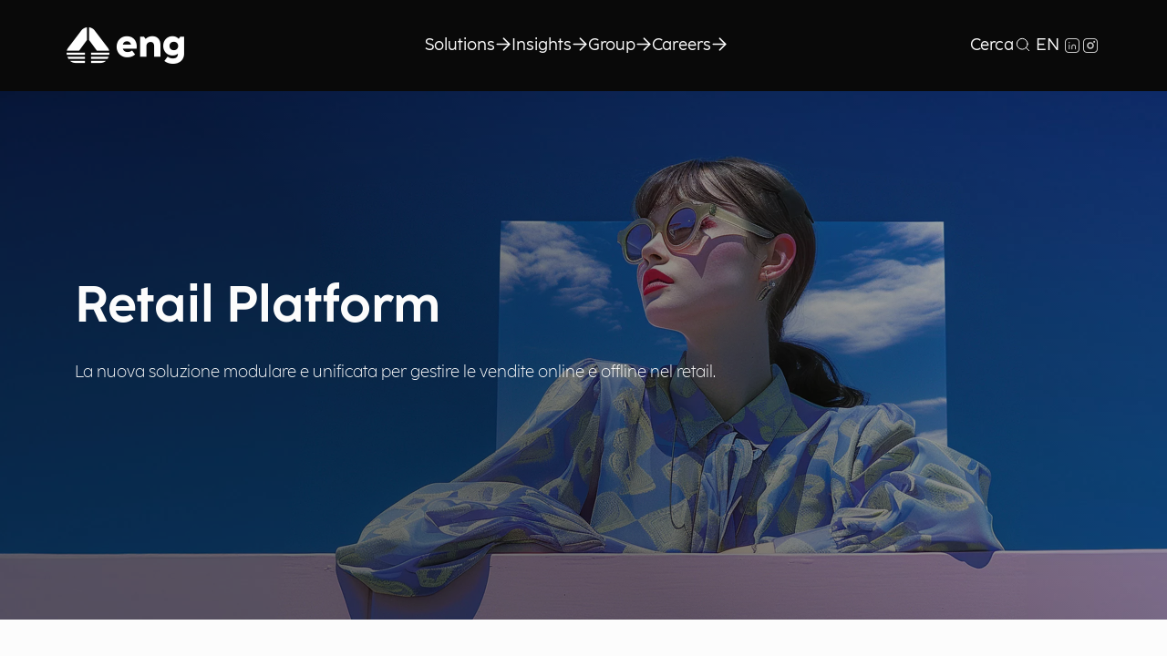

--- FILE ---
content_type: text/html;charset=utf-8
request_url: https://www.eng.it/it/solutions/platforms/retail-platform
body_size: 30348
content:

<!DOCTYPE HTML>
<html lang="it">
    <head>
    <meta charset="UTF-8"/>
    <title>Retail Platform</title>
    <meta name="keywords" content="Retail Platform"/>
    <meta name="description" content="La nuova soluzione modulare e unificata per gestire le vendite online e offline nel retail."/>
    <meta name="template" content="eng-portal-product-page"/>
    <meta name="viewport" content="width=device-width, initial-scale=1"/>
    
    
    
	
    
	
	<meta property="og:title" content="Retail Platform"/>
    <meta property="og:description" content="La nuova soluzione modulare e unificata per gestire le vendite online e offline nel retail."/>
    <meta property="og:type" content="website"/>
    <meta property="og:url" content="https://www.eng.it/it/solutions/platforms/retail-platform"/>
    <meta property="og:image"/>
    <meta property="og:locale" content="it"/>

	
	<meta name="twitter:card" content="summary"/>
	<meta name="twitter:site" content="@EngineeringSpa"/>
	<meta name="twitter:title" content="Retail Platform"/>
	<meta name="twitter:description" content="La nuova soluzione modulare e unificata per gestire le vendite online e offline nel retail."/>
    <meta name="twitter:image"/>


    
    
    
<script defer="defer" type="text/javascript" src="/.rum/@adobe/helix-rum-js@%5E2/dist/rum-standalone.js"></script>
<link rel="canonical" href="https://www.eng.it/it/solutions/platforms/retail-platform"/>


    

    
    <link rel="stylesheet" href="/etc.clientlibs/eng-portal/clientlibs/clientlib-base.lc-9bda52fa4f2eda93e721f671ea35bad5-lc.min.css" type="text/css">







	








	<script type="text/javascript">
var _iub = _iub || [];
_iub.csConfiguration = {"askConsentAtCookiePolicyUpdate":true,"enableFadp":true,"countryDetection":true,"enableLgpd":true,"enableUspr":true,"fadpApplies":true,"floatingPreferencesButtonDisplay":false,"floatingPreferencesButtonIcon":false,"localConsentDomain":"www.eng.it","perPurposeConsent":true,"promptToAcceptOnBlockedElements":true,"siteId":3572174,"usprPurposes":"s,sh,adv","whitelabel":false,"cookiePolicyId":81183449,"i18n":{"it":{"banner":{"dynamic":{"body":"Noi e terze parti selezionate utilizziamo cookie o tecnologie simili per finalità tecniche e, con il tuo consenso, anche per le finalità di esperienza e misurazione come specificato nella %{cookie_policy_link}.\n\nPuoi liberamente prestare, rifiutare o revocare il tuo consenso, in qualsiasi momento, accedendo al pannello delle preferenze. Il rifiuto del consenso può rendere non disponibili le relative funzioni.\n"}}}},"lang":"it","cookiePolicyUrl":"https://www.eng.it/it/legal/cookie-policy-simple","floatingPreferencesButtonCaption":true,"privacyPolicyUrl":"https://www.eng.it/it/legal/privacy-policy-simple","privacyPolicyNoticeAtCollectionUrl":"https://www.eng.it/it/legal/privacy-policy-simple","banner":{"acceptButtonDisplay":true,"closeButtonDisplay":false,"customizeButtonDisplay":true,"explicitWithdrawal":true,"listPurposes":true,"position":"float-top-center","rejectButtonDisplay":true,"showTitle":false,"showTotalNumberOfProviders":true }};
</script>

	<script>
				(function(){
					function loadScript(url){
						
						return new Promise(function(resolve, reject) {
							let script = document.createElement('script');
							script.src = url;
							script.async = false;
							script.onload = function() {
								resolve(url);
							};
							script.onerror = function() {
								reject(url);
							};
							document.head.appendChild(script);
						});
					}
					
					Promise.all([
						loadScript('//cs.iubenda.com/sync/3572174.js'), 
						loadScript('//cdn.iubenda.com/cs/gpp/stub.js'), 
						loadScript('//cdn.iubenda.com/cs/iubenda_cs.js')]
						).then((l) => {
						
						console.log('done loading scripts');
					});
				})();			
			</script>

	<script class="_iub_cs_activate-inline" type="text/plain" data-iub-purposes="4">
  			var _paq = window._paq = window._paq || [];
  			/* tracker methods like "setCustomDimension" should be called before "trackPageView" */
  			_paq.push(['trackPageView']);
  			_paq.push(['enableLinkTracking']);
  			(function() {
    			var u="https://eng.matomo.cloud/";
    			_paq.push(['setTrackerUrl', u+'matomo.php']);
    			_paq.push(['setSiteId', '2']);
    			var d=document, g=d.createElement('script'), s=d.getElementsByTagName('script')[0];
    			g.async=true; g.src='https://cdn.matomo.cloud/eng.matomo.cloud/matomo.js'; s.parentNode.insertBefore(g,s);
  			})();
		</script>

	<meta name="google-site-verification" content="umpB0GDmxfQ2ysh7GgJKL4lfh9iF6mOvM9A1opsrFkE" />

	<link href="https://fonts.googleapis.com/css2?family=Material+Symbols+Outlined:wght@300" rel="stylesheet"/>



	
		<!-- Google Tag Manager -->
		<script class="_iub_cs_activate-inline" type="text/plain" data-iub-purposes="5">(function(w,d,s,l,i){w[l]=w[l]||[];w[l].push({'gtm.start':
		new Date().getTime(),event:'gtm.js'});var f=d.getElementsByTagName(s)[0],
		j=d.createElement(s),dl=l!='dataLayer'?'&l='+l:'';j.async=true;j.src=
		'https://www.googletagmanager.com/gtm.js?id='+i+dl;f.parentNode.insertBefore(j,f);
		})(window,document,'script','dataLayer','GTM-T6HRDJ7');</script>
		<!-- End Google Tag Manager -->
	



    
    
    

    

    
    <script src="/etc.clientlibs/eng-portal/clientlibs/clientlib-dependencies.lc-d41d8cd98f00b204e9800998ecf8427e-lc.min.js"></script>


    
    <link rel="stylesheet" href="/etc.clientlibs/eng-portal/clientlibs/clientlib-dependencies.lc-d41d8cd98f00b204e9800998ecf8427e-lc.min.css" type="text/css">
<link rel="stylesheet" href="/etc.clientlibs/eng-portal/clientlibs/clientlib-site.lc-56500b009c74f48294a84efd2d62cb41-lc.min.css" type="text/css">


    
    
    

    
    
</head>
    <body class="ep-product-page page basicpage" id="page-de1d4b8e71" data-cmp-link-accessibility-enabled data-cmp-link-accessibility-text="si apre in una nuova scheda" data-cmp-data-layer-name="adobeDataLayer">
        
        
        
            




            
<div class="root container responsivegrid">

    
    
    
    <div id="container-ab747ecedf" class="cmp-container">
        
        <header class="experiencefragment">
<div id="experiencefragment-4f2ad07d63" class="cmp-experiencefragment cmp-experiencefragment--header">


    
    
    
    <div id="container-4236d8cd17" class="cmp-container">
        
        <div class="ep-header">








<div class="ep-menu-desktop px-4" data-cmp-is="ep-menu-desktop">

    <a href="#main" class="skip-link button-primary-light"> Vai al contenuto principale </a>

    <div class="navbar container-boxed">
        <div class="container align-content-between align-items-center font-desk-eng-body-regular text-center">
            <a href="/it" class="englogo">
                <div class="d-flex align-items-center justify-content-start">
                    <img alt="Eng Logo" class="logo" src="" data-skip-webptimization data-img-src="/content/dam/eng-portal/site/logos/corporate/logo-eng.png"/>
                </div>
            </a>
            <div class="main-menu">
                <div class="search-bar hidden">
                    <div class="head-input d-flex align-items-stretch">
                        <form class="search form-group d-flex" name="search-bar" action="/it/solutions/platforms/" method="" id="" oninput="">
                            <input type="search" class="res-input" name="query" placeholder="Parola cercata" required=""/>
                            <a href="#" class="btn-search-clear">
                                <svg width="24" height="24" viewBox="0 0 24 24" fill="none" xmlns="http://www.w3.org/2000/svg">
                                    <path d="M8 8L16 16" stroke="#FCFCFC" stroke-width="1.5" stroke-linecap="round" stroke-linejoin="round"/>
                                    <path d="M16 8L8 16" stroke="#FCFCFC" stroke-width="1.5" stroke-linecap="round" stroke-linejoin="round"/>
                                </svg>
                            </a>
                            <button type="submit" class="button-primary-dark res-btn-src" data-search-result-page="https://www.eng.it/it/search-results">
                                <span class="button">Cerca</span>
                            </button>
                            <div class="search-results">
                                <!-- <ul>
                                    <li>
                                        Results
                                    </li>
                                    <li>
                                        Results
                                    </li>
                                    <li>
                                        Results
                                    </li>
                                    <li>
                                        Results
                                    </li>
                                </ul> -->
                            </div>
                        </form>
                    </div>


                </div>
                <!-- main menu -->
                <ul class="menu-bar navbar-menu d-flex align-items-center justify-content-center">
                    <!--  main menu items -->
                    
                        

                        <li class="nav-item nav-item--submenu" data-has-children>

                            <a aria-expanded="false" aria-controls="megamenu-0" href="/it/solutions">
                                <span class="nav-item__text">Solutions</span>
                                <div class="arrow-container">
                                    <svg class="arrow-down">
                                        <use xlink:href="#arrow-right-18"></use>
                                    </svg>
                                </div>
                            </a>
                        </li>
                    
                        

                        <li class="nav-item nav-item--submenu" data-has-children>

                            <a aria-expanded="false" aria-controls="megamenu-1" href="/it/insights">
                                <span class="nav-item__text">Insights</span>
                                <div class="arrow-container">
                                    <svg class="arrow-down">
                                        <use xlink:href="#arrow-right-18"></use>
                                    </svg>
                                </div>
                            </a>
                        </li>
                    
                        

                        <li class="nav-item nav-item--submenu" data-has-children>

                            <a aria-expanded="false" aria-controls="megamenu-2" href="/it/group">
                                <span class="nav-item__text">Group</span>
                                <div class="arrow-container">
                                    <svg class="arrow-down">
                                        <use xlink:href="#arrow-right-18"></use>
                                    </svg>
                                </div>
                            </a>
                        </li>
                    
                        

                        <li class="nav-item nav-item--submenu" data-has-children>

                            <a aria-expanded="false" aria-controls="megamenu-3" href="/it/careers">
                                <span class="nav-item__text">Careers</span>
                                <div class="arrow-container">
                                    <svg class="arrow-down">
                                        <use xlink:href="#arrow-right-18"></use>
                                    </svg>
                                </div>
                            </a>
                        </li>
                    
                </ul>
                <!-- main menu -->
            </div>
            <div class="d-flex align-items-center justify-content-end utility-menu">
                <!-- search component -->
                <div class="nav-item d-flex justify-content-between align-items-center gap-2">
                    
                        <a href="#" class="btn-search gap-8">
                            <span class="search-label">Cerca</span>
                            <svg class="search-icon">
                                <use xlink:href="#search"></use>
                            </svg>
                        </a>
                    
                    <a href="#" class="btn-search-close hidden">
                        <span class="search-label">Chiudi</span>
                        <svg width="20" height="20" viewBox="0 0 20 20" fill="none" xmlns="http://www.w3.org/2000/svg">
                            <path d="M6.66797 6.66666L13.3346 13.3333" stroke="#FCFCFC" stroke-width="1.5" stroke-linecap="round" stroke-linejoin="round"/>
                            <path d="M13.3346 6.66666L6.66797 13.3333" stroke="#FCFCFC" stroke-width="1.5" stroke-linecap="round" stroke-linejoin="round"/>
                        </svg>
                    </a>
                </div>
                <!-- search component -->
                <div class="nav-item d-flex justify-content-between align-items-center">
                    <a href="/en/solutions/platforms/retail-platform" class="link">
                        EN
                    </a>
                </div>
                <div class="nav-item d-flex justify-content-between align-items-center gap-16">
                    
	
    <a class="social-icon" target="_blank" href="https://www.linkedin.com/company/engineering-group/">
		<img alt="Linkedin" src="" data-img-src="https://s7g10.scene7.com/is/image/eng/linkedin_logo_new?bfc=on&fmt=webp-alpha&dpr=on,3&network=on"/>
    </a>

	
    <a class="social-icon" target="_blank" href="https://www.instagram.com/lifeatengineering/">
		<img alt="Instagram" src="" data-img-src="https://s7g10.scene7.com/is/image/eng/instagram_logo_new?bfc=on&fmt=webp-alpha&dpr=on,3&network=on"/>
    </a>

                </div>
            </div>
        </div>
    </div>
</div>


    

    <div id="megamenu-0" class="ep-menu-mega">
        <div class="container">
            <div class="align-content-between align-items-center font-desk-eng-body-regular text-center">

                

                <!-- headign title -->
                
                <!-- tre colonne -->
                <div class="menu-mega__nav col d-flex justify-content-between align-items-start">

                    <!-- menu verticale -->
                    <ul class="navbar-h menu-mega__column">
                        <li>

                            <!-- second menu item -->
                            

                            
                                <a class="nav-item" aria-expanded="false" aria-controls="submenu-0-0" href="/it/solutions/markets" data-has-children>

                                    <span class="nav-item__text">Markets</span>
                                    <div class="arrow-container">
                                        <svg class="arrow-right">
                                            <use xlink:href="#arrow-right-18"></use>
                                        </svg>
                                    </div>
                                </a>
                            
                            
                        </li>
<li>

                            <!-- second menu item -->
                            

                            
                                <a class="nav-item" aria-expanded="false" aria-controls="submenu-0-1" href="/it/solutions/technologies" data-has-children>

                                    <span class="nav-item__text">Technologies</span>
                                    <div class="arrow-container">
                                        <svg class="arrow-right">
                                            <use xlink:href="#arrow-right-18"></use>
                                        </svg>
                                    </div>
                                </a>
                            
                            
                        </li>
<li>

                            <!-- second menu item -->
                            

                            
                                <a class="nav-item" aria-expanded="false" aria-controls="submenu-0-2" href="/it/solutions/platforms" data-has-children>

                                    <span class="nav-item__text">Platforms</span>
                                    <div class="arrow-container">
                                        <svg class="arrow-right">
                                            <use xlink:href="#arrow-right-18"></use>
                                        </svg>
                                    </div>
                                </a>
                            
                            
                        </li>
<li>

                            <!-- second menu item -->
                            

                            
                                <a class="nav-item" aria-expanded="false" aria-controls="submenu-0-3" href="/it/solutions/partners" data-has-children>

                                    <span class="nav-item__text">Partners</span>
                                    <div class="arrow-container">
                                        <svg class="arrow-right">
                                            <use xlink:href="#arrow-right-18"></use>
                                        </svg>
                                    </div>
                                </a>
                            
                            
                        </li>
<li>

                            <!-- second menu item -->
                            

                            
                            
                                <a class="nav-item" href="/it/insights/papers/impacts/our-impact">
                                    <span class="nav-item__text">Our Impact</span>
                                    
                                </a>
                            
                        </li>

                    </ul>
                    <!-- esclusivi gestiti dal js -->
                    <!-- immagine centrale relativa all'argomento del mega menu -->

                    <!--  <sly data-sly-use.mmPageDetailModel="/content/eng-portal/it/solutions.eng.ds.engportal.core.models.navigation.MenuItemHelperModel"></sly>-->

                    <div class="menu-mega__column section-default">
                        
                    </div>
                    <!-- submenu aggiunti colonna al centro -->
                    <div id="submenu-0-0" class="menu-mega__expanded hidden">
                        

                        <div class="submenu">
                            <div class="submenu_two_columns">
                                <ul>
                                    <li>
                                        
                                        <a href="/it/solutions/markets/agriculture">
                                            <div class="title">Agriculture</div>
                                            
                                        </a>
                                    </li>
<li>
                                        
                                        <a href="/it/solutions/markets/augmented-city">
                                            <div class="title">Augmented City</div>
                                            
                                        </a>
                                    </li>
<li>
                                        
                                        <a href="/it/solutions/markets/defense-aerospace-homeland-security">
                                            <div class="title">Defense, Aerospace &amp; Homeland Security</div>
                                            
                                        </a>
                                    </li>
<li>
                                        
                                        <a href="/it/solutions/markets/energy-utilities">
                                            <div class="title">Energy &amp; Utilities</div>
                                            
                                        </a>
                                    </li>
<li>
                                        
                                        <a href="/it/solutions/markets/financial-services">
                                            <div class="title">Financial Services</div>
                                            
                                        </a>
                                    </li>
<li>
                                        
                                        <a href="/it/solutions/markets/government">
                                            <div class="title">Government</div>
                                            
                                        </a>
                                    </li>
<li>
                                        
                                        <a href="/it/solutions/markets/healthcare">
                                            <div class="title">Healthcare</div>
                                            
                                        </a>
                                    </li>
<li>
                                        
                                        <a href="/it/solutions/markets/industry">
                                            <div class="title">Industry</div>
                                            
                                        </a>
                                    </li>
<li>
                                        
                                        <a href="/it/solutions/markets/media-communication">
                                            <div class="title">Media &amp; Communication</div>
                                            
                                        </a>
                                    </li>
<li>
                                        
                                        <a href="/it/solutions/markets/retail-fashion">
                                            <div class="title">Retail &amp; Fashion</div>
                                            
                                        </a>
                                    </li>
<li>
                                        
                                        <a href="/it/solutions/markets/transportation">
                                            <div class="title">Transportation</div>
                                            
                                        </a>
                                    </li>

                                </ul>
                            </div>
                        </div>

                        

                        <!-- se submenu non presente aggiungere full-width -->
                        <div class="details ">
                            <div class="details__card">
                                <div class="font-desk-eng-body--bold title">Markets</div>

                                <img src="" alt="Engineering propone una vasta offerta di prodotti, servizi e progetti, organizzata su 11 aree di portafoglio." data-img-src="https://s7g10.scene7.com/is/image/eng/HERO_MARKETS?bfc=on&fmt=webp-alpha&dpr=on,3&network=on"/>

                                <div class="description">Engineering propone una vasta offerta di prodotti, servizi e progetti, organizzata su 11 aree di portafoglio.</div>
                                <a href="/it/solutions/markets" class="cta button-primary-dark">
                                    <span>Scopri di più</span>
                                    <svg class="arrow-btn">
                                        <use xlink:href="#arrow-right-18"></use>
                                    </svg>
                                </a>
                            </div>
                        </div>
                    </div>
<div id="submenu-0-1" class="menu-mega__expanded hidden">
                        

                        <div class="submenu">
                            <div class="submenu_two_columns">
                                <ul>
                                    <li>
                                        
                                        <a href="/it/solutions/technologies/ai-data">
                                            <div class="title">AI &amp; Data</div>
                                            
                                        </a>
                                    </li>
<li>
                                        
                                        <a href="/it/solutions/technologies/blockchain">
                                            <div class="title">Blockchain</div>
                                            
                                        </a>
                                    </li>
<li>
                                        
                                        <a href="/it/solutions/technologies/cloud">
                                            <div class="title">Cloud</div>
                                            
                                        </a>
                                    </li>
<li>
                                        
                                        <a href="/it/solutions/technologies/digital-twin">
                                            <div class="title">Digital Twin</div>
                                            
                                        </a>
                                    </li>
<li>
                                        
                                        <a href="/it/group/companies/engx">
                                            <div class="title">EngX</div>
                                            
                                        </a>
                                    </li>
<li>
                                        
                                        <a href="/it/solutions/technologies/intelligent-process-automation">
                                            <div class="title">Intelligent Process Automation</div>
                                            
                                        </a>
                                    </li>
<li>
                                        
                                        <a href="/it/solutions/technologies/iot-internet-of-things">
                                            <div class="title">Internet of Things</div>
                                            
                                        </a>
                                    </li>
<li>
                                        
                                        <a href="/it/solutions/technologies/modernize">
                                            <div class="title">Modernize</div>
                                            
                                        </a>
                                    </li>
<li>
                                        
                                        <a href="/it/solutions/technologies/security">
                                            <div class="title">Security</div>
                                            
                                        </a>
                                    </li>

                                </ul>
                            </div>
                        </div>

                        

                        <!-- se submenu non presente aggiungere full-width -->
                        <div class="details ">
                            <div class="details__card">
                                <div class="font-desk-eng-body--bold title">Technologies</div>

                                <img src="" alt="Engineering integra la propria offerta mettendo a terra il valore delle tecnologie che abilitano i Clienti alla Trasformazione Digitale. " data-img-src="https://s7g10.scene7.com/is/image/eng/HERO_enabling-technologies?bfc=on&fmt=webp-alpha&dpr=on,3&network=on"/>

                                <div class="description">Engineering integra la propria offerta mettendo a terra il valore delle tecnologie che abilitano i Clienti alla Trasformazione Digitale. </div>
                                <a href="/it/solutions/technologies" class="cta button-primary-dark">
                                    <span>Scopri di più</span>
                                    <svg class="arrow-btn">
                                        <use xlink:href="#arrow-right-18"></use>
                                    </svg>
                                </a>
                            </div>
                        </div>
                    </div>
<div id="submenu-0-2" class="menu-mega__expanded hidden">
                        

                        <div class="submenu">
                            <div class="submenu_two_columns">
                                <ul>
                                    <li>
                                        
                                        <a href="/it/solutions/platforms/dhuo">
                                            <div class="title">APIs, Integrations &amp; Microservices Platform</div>
                                            
                                        </a>
                                    </li>
<li>
                                        
                                        <a href="/it/solutions/platforms/nova">
                                            <div class="title">Digital Banking Platform</div>
                                            
                                        </a>
                                    </li>
<li>
                                        
                                        <a href="/it/neta">
                                            <div class="title">Energy &amp; Utilities Platform</div>
                                            
                                        </a>
                                    </li>
<li>
                                        
                                        <a href="/it/solutions/platforms/ellipse">
                                            <div class="title">Healthcare Platform</div>
                                            
                                        </a>
                                    </li>
<li>
                                        
                                        <a href="/it/solutions/platforms/insurance-platform">
                                            <div class="title">Insurance Platform</div>
                                            
                                        </a>
                                    </li>
<li>
                                        
                                        <a href="/it/solutions/platforms/regulatory-platform">
                                            <div class="title">Regulatory Platform</div>
                                            
                                        </a>
                                    </li>
<li>
                                        
                                        <a href="/it/solutions/platforms/reinsurance-platform">
                                            <div class="title">Reinsurance Platform</div>
                                            
                                        </a>
                                    </li>
<li>
                                        
                                        <a href="/it/solutions/platforms/retail-platform">
                                            <div class="title">Retail Platform</div>
                                            
                                        </a>
                                    </li>

                                </ul>
                            </div>
                        </div>

                        

                        <!-- se submenu non presente aggiungere full-width -->
                        <div class="details ">
                            <div class="details__card">
                                <div class="font-desk-eng-body--bold title">Platforms</div>

                                <img src="" alt="Grazie a 40 anni di esperienza abbiamo sviluppato un portafoglio di piattaforme proprietarie, frameworks e tools per la trasformazione digitale dei processi di business dei nostri Clienti." data-img-src="https://s7g10.scene7.com/is/image/eng/HERO_PLATFORMS?bfc=on&fmt=webp-alpha&dpr=on,3&network=on"/>

                                <div class="description">Grazie a 40 anni di esperienza abbiamo sviluppato un portafoglio di piattaforme proprietarie, frameworks e tools per la trasformazione digitale dei processi di business dei nostri Clienti.</div>
                                <a href="/it/solutions/platforms" class="cta button-primary-dark">
                                    <span>Scopri di più</span>
                                    <svg class="arrow-btn">
                                        <use xlink:href="#arrow-right-18"></use>
                                    </svg>
                                </a>
                            </div>
                        </div>
                    </div>
<div id="submenu-0-3" class="menu-mega__expanded hidden">
                        

                        <div class="submenu">
                            <div class="submenu_two_columns">
                                <ul>
                                    <li>
                                        
                                        <a href="/it/solutions/partners/aws">
                                            <div class="title">AWS</div>
                                            
                                        </a>
                                    </li>
<li>
                                        
                                        <a href="/it/solutions/partners/google">
                                            <div class="title">Google</div>
                                            
                                        </a>
                                    </li>
<li>
                                        
                                        <a href="/it/solutions/partners/microsoft">
                                            <div class="title">Microsoft</div>
                                            
                                        </a>
                                    </li>
<li>
                                        
                                        <a href="/it/solutions/partners/oracle">
                                            <div class="title">Oracle</div>
                                            
                                        </a>
                                    </li>
<li>
                                        
                                        <a href="/it/solutions/partners/overit">
                                            <div class="title">OverIT</div>
                                            
                                        </a>
                                    </li>
<li>
                                        
                                        <a href="/it/solutions/partners/red-hat">
                                            <div class="title">Red Hat</div>
                                            
                                        </a>
                                    </li>
<li>
                                        
                                        <a href="/it/solutions/partners/salesforce">
                                            <div class="title">Salesforce</div>
                                            
                                        </a>
                                    </li>
<li>
                                        
                                        <a href="/it/solutions/partners/sap">
                                            <div class="title">SAP</div>
                                            
                                        </a>
                                    </li>
<li>
                                        
                                        <a href="/it/solutions/partners/servicenow">
                                            <div class="title">ServiceNow</div>
                                            
                                        </a>
                                    </li>
<li>
                                        
                                        <a href="/it/solutions/partners/siemens">
                                            <div class="title">Siemens</div>
                                            
                                        </a>
                                    </li>
<li>
                                        
                                        <a href="/it/solutions/partners/vmware">
                                            <div class="title">VMware</div>
                                            
                                        </a>
                                    </li>
<li>
                                        
                                        <a href="/it/solutions/partners/workday">
                                            <div class="title">Workday</div>
                                            
                                        </a>
                                    </li>

                                </ul>
                            </div>
                        </div>

                        

                        <!-- se submenu non presente aggiungere full-width -->
                        <div class="details ">
                            <div class="details__card">
                                <div class="font-desk-eng-body--bold title">Partners</div>

                                <img src="" alt="Scopri il nostro ecosistema di partnership e collaborazioni." data-img-src="https://s7g10.scene7.com/is/image/eng/HERO_PARTNERS?bfc=on&fmt=webp-alpha&dpr=on,3&network=on"/>

                                <div class="description">Scopri il nostro ecosistema di partnership e collaborazioni.</div>
                                <a href="/it/solutions/partners" class="cta button-primary-dark">
                                    <span>Scopri di più</span>
                                    <svg class="arrow-btn">
                                        <use xlink:href="#arrow-right-18"></use>
                                    </svg>
                                </a>
                            </div>
                        </div>
                    </div>
<div id="submenu-0-4" class="menu-mega__expanded hidden">
                        

                        

                        

                        <!-- se submenu non presente aggiungere full-width -->
                        <div class="details full-width">
                            <div class="details__card">
                                <div class="font-desk-eng-body--bold title">Our Impact</div>

                                

                                <div class="description">Our relevance and impact on the world, every day.</div>
                                <a href="/it/insights/papers/impacts/our-impact" class="cta button-primary-dark">
                                    <span>Scopri di più</span>
                                    <svg class="arrow-btn">
                                        <use xlink:href="#arrow-right-18"></use>
                                    </svg>
                                </a>
                            </div>
                        </div>
                    </div>

                </div>
            </div>
        </div>
    </div>

    

    <div id="megamenu-1" class="ep-menu-mega">
        <div class="container">
            <div class="align-content-between align-items-center font-desk-eng-body-regular text-center">

                

                <!-- headign title -->
                
                <!-- tre colonne -->
                <div class="menu-mega__nav col d-flex justify-content-between align-items-start">

                    <!-- menu verticale -->
                    <ul class="navbar-h menu-mega__column">
                        <li>

                            <!-- second menu item -->
                            

                            
                            
                                <a class="nav-item" href="/it/insights/papers">
                                    <span class="nav-item__text">Papers</span>
                                    
                                </a>
                            
                        </li>
<li>

                            <!-- second menu item -->
                            

                            
                            
                                <a class="nav-item" href="/it/insights/stories">
                                    <span class="nav-item__text">Stories</span>
                                    
                                </a>
                            
                        </li>
<li>

                            <!-- second menu item -->
                            

                            
                            
                                <a class="nav-item" href="/it/insights/podcasts">
                                    <span class="nav-item__text">Podcasts</span>
                                    
                                </a>
                            
                        </li>
<li>

                            <!-- second menu item -->
                            

                            
                            
                                <a class="nav-item" href="/it/insights/events">
                                    <span class="nav-item__text">Events</span>
                                    
                                </a>
                            
                        </li>
<li>

                            <!-- second menu item -->
                            

                            
                            
                                <a class="nav-item" href="/it/news">
                                    <span class="nav-item__text">News</span>
                                    
                                </a>
                            
                        </li>

                    </ul>
                    <!-- esclusivi gestiti dal js -->
                    <!-- immagine centrale relativa all'argomento del mega menu -->

                    <!--  <sly data-sly-use.mmPageDetailModel="/content/eng-portal/it/insights.eng.ds.engportal.core.models.navigation.MenuItemHelperModel"></sly>-->

                    <div class="menu-mega__column section-default">
                        
                    </div>
                    <!-- submenu aggiunti colonna al centro -->
                    <div id="submenu-1-0" class="menu-mega__expanded hidden">
                        

                        

                        

                        <!-- se submenu non presente aggiungere full-width -->
                        <div class="details full-width">
                            <div class="details__card">
                                <div class="font-desk-eng-body--bold title">Papers</div>

                                

                                <div class="description"></div>
                                <a href="/it/insights/papers" class="cta button-primary-dark">
                                    <span>Scopri di più</span>
                                    <svg class="arrow-btn">
                                        <use xlink:href="#arrow-right-18"></use>
                                    </svg>
                                </a>
                            </div>
                        </div>
                    </div>
<div id="submenu-1-1" class="menu-mega__expanded hidden">
                        

                        

                        

                        <!-- se submenu non presente aggiungere full-width -->
                        <div class="details full-width">
                            <div class="details__card">
                                <div class="font-desk-eng-body--bold title">Stories</div>

                                

                                <div class="description"></div>
                                <a href="/it/insights/stories" class="cta button-primary-dark">
                                    <span>Scopri di più</span>
                                    <svg class="arrow-btn">
                                        <use xlink:href="#arrow-right-18"></use>
                                    </svg>
                                </a>
                            </div>
                        </div>
                    </div>
<div id="submenu-1-2" class="menu-mega__expanded hidden">
                        

                        

                        

                        <!-- se submenu non presente aggiungere full-width -->
                        <div class="details full-width">
                            <div class="details__card">
                                <div class="font-desk-eng-body--bold title">Podcasts</div>

                                

                                <div class="description">Ascolta i podcasts di Engineering su informatica e tecnologia: AI, Big Data, Blockchain, Cloud, Cybersecurity, IoT e molto altro...</div>
                                <a href="/it/insights/podcasts" class="cta button-primary-dark">
                                    <span>Scopri di più</span>
                                    <svg class="arrow-btn">
                                        <use xlink:href="#arrow-right-18"></use>
                                    </svg>
                                </a>
                            </div>
                        </div>
                    </div>
<div id="submenu-1-3" class="menu-mega__expanded hidden">
                        

                        

                        

                        <!-- se submenu non presente aggiungere full-width -->
                        <div class="details full-width">
                            <div class="details__card">
                                <div class="font-desk-eng-body--bold title">Events</div>

                                

                                <div class="description"></div>
                                <a href="/it/insights/events" class="cta button-primary-dark">
                                    <span>Scopri di più</span>
                                    <svg class="arrow-btn">
                                        <use xlink:href="#arrow-right-18"></use>
                                    </svg>
                                </a>
                            </div>
                        </div>
                    </div>
<div id="submenu-1-4" class="menu-mega__expanded hidden">
                        

                        

                        

                        <!-- se submenu non presente aggiungere full-width -->
                        <div class="details full-width">
                            <div class="details__card">
                                <div class="font-desk-eng-body--bold title">News</div>

                                

                                <div class="description"></div>
                                <a href="/it/news" class="cta button-primary-dark">
                                    <span>Scopri di più</span>
                                    <svg class="arrow-btn">
                                        <use xlink:href="#arrow-right-18"></use>
                                    </svg>
                                </a>
                            </div>
                        </div>
                    </div>

                </div>
            </div>
        </div>
    </div>

    

    <div id="megamenu-2" class="ep-menu-mega">
        <div class="container">
            <div class="align-content-between align-items-center font-desk-eng-body-regular text-center">

                

                <!-- headign title -->
                
                <!-- tre colonne -->
                <div class="menu-mega__nav col d-flex justify-content-between align-items-start">

                    <!-- menu verticale -->
                    <ul class="navbar-h menu-mega__column">
                        <li>

                            <!-- second menu item -->
                            

                            
                            
                                <a class="nav-item" href="/it/group/eng-at-a-glance">
                                    <span class="nav-item__text">ENG at a Glance</span>
                                    
                                </a>
                            
                        </li>
<li>

                            <!-- second menu item -->
                            

                            
                            
                                <a class="nav-item" href="/it/group/esg">
                                    <span class="nav-item__text">ESG</span>
                                    
                                </a>
                            
                        </li>
<li>

                            <!-- second menu item -->
                            

                            
                            
                                <a class="nav-item" href="/it/group/companies">
                                    <span class="nav-item__text">Companies</span>
                                    
                                </a>
                            
                        </li>
<li>

                            <!-- second menu item -->
                            

                            
                            
                                <a class="nav-item" href="/it/investor-relations/guest">
                                    <span class="nav-item__text">Investor Relations</span>
                                    
                                </a>
                            
                        </li>

                    </ul>
                    <!-- esclusivi gestiti dal js -->
                    <!-- immagine centrale relativa all'argomento del mega menu -->

                    <!--  <sly data-sly-use.mmPageDetailModel="/content/eng-portal/it/group.eng.ds.engportal.core.models.navigation.MenuItemHelperModel"></sly>-->

                    <div class="menu-mega__column section-default">
                        
                    </div>
                    <!-- submenu aggiunti colonna al centro -->
                    <div id="submenu-2-0" class="menu-mega__expanded hidden">
                        

                        

                        

                        <!-- se submenu non presente aggiungere full-width -->
                        <div class="details full-width">
                            <div class="details__card">
                                <div class="font-desk-eng-body--bold title">ENG at a Glance</div>

                                

                                <div class="description">eng-at-a-glance</div>
                                <a href="/it/group/eng-at-a-glance" class="cta button-primary-dark">
                                    <span>Scopri di più</span>
                                    <svg class="arrow-btn">
                                        <use xlink:href="#arrow-right-18"></use>
                                    </svg>
                                </a>
                            </div>
                        </div>
                    </div>
<div id="submenu-2-1" class="menu-mega__expanded hidden">
                        

                        

                        

                        <!-- se submenu non presente aggiungere full-width -->
                        <div class="details full-width">
                            <div class="details__card">
                                <div class="font-desk-eng-body--bold title">ESG</div>

                                

                                <div class="description"></div>
                                <a href="/it/group/esg" class="cta button-primary-dark">
                                    <span>Scopri di più</span>
                                    <svg class="arrow-btn">
                                        <use xlink:href="#arrow-right-18"></use>
                                    </svg>
                                </a>
                            </div>
                        </div>
                    </div>
<div id="submenu-2-2" class="menu-mega__expanded hidden">
                        

                        

                        

                        <!-- se submenu non presente aggiungere full-width -->
                        <div class="details full-width">
                            <div class="details__card">
                                <div class="font-desk-eng-body--bold title">Companies</div>

                                

                                <div class="description"></div>
                                <a href="/it/group/companies" class="cta button-primary-dark">
                                    <span>Scopri di più</span>
                                    <svg class="arrow-btn">
                                        <use xlink:href="#arrow-right-18"></use>
                                    </svg>
                                </a>
                            </div>
                        </div>
                    </div>
<div id="submenu-2-3" class="menu-mega__expanded hidden">
                        

                        

                        

                        <!-- se submenu non presente aggiungere full-width -->
                        <div class="details full-width">
                            <div class="details__card">
                                <div class="font-desk-eng-body--bold title">Investor Relations</div>

                                

                                <div class="description">guest</div>
                                <a href="/it/investor-relations/guest" class="cta button-primary-dark">
                                    <span>Scopri di più</span>
                                    <svg class="arrow-btn">
                                        <use xlink:href="#arrow-right-18"></use>
                                    </svg>
                                </a>
                            </div>
                        </div>
                    </div>

                </div>
            </div>
        </div>
    </div>

    

    <div id="megamenu-3" class="ep-menu-mega">
        <div class="container">
            <div class="align-content-between align-items-center font-desk-eng-body-regular text-center">

                

                <!-- headign title -->
                
                <!-- tre colonne -->
                <div class="menu-mega__nav col d-flex justify-content-between align-items-start">

                    <!-- menu verticale -->
                    <ul class="navbar-h menu-mega__column">
                        <li>

                            <!-- second menu item -->
                            

                            
                            
                                <a class="nav-item" href="/it/careers/life-at-eng">
                                    <span class="nav-item__text">Life at ENG</span>
                                    
                                </a>
                            
                        </li>
<li>

                            <!-- second menu item -->
                            

                            
                            
                                <a class="nav-item" href="/it/careers/it-management-academy">
                                    <span class="nav-item__text">IT &amp; Management Academy</span>
                                    
                                </a>
                            
                        </li>
<li>

                            <!-- second menu item -->
                            

                            
                            
                                <a class="nav-item" href="/it/careers/recruitment-journey">
                                    <span class="nav-item__text">Recruitment Journey</span>
                                    
                                </a>
                            
                        </li>
<li>

                            <!-- second menu item -->
                            

                            
                            
                                <a class="nav-item" href="/it/careers/join-us">
                                    <span class="nav-item__text">Join Us</span>
                                    
                                </a>
                            
                        </li>

                    </ul>
                    <!-- esclusivi gestiti dal js -->
                    <!-- immagine centrale relativa all'argomento del mega menu -->

                    <!--  <sly data-sly-use.mmPageDetailModel="/content/eng-portal/it/careers.eng.ds.engportal.core.models.navigation.MenuItemHelperModel"></sly>-->

                    <div class="menu-mega__column section-default">
                        
                    </div>
                    <!-- submenu aggiunti colonna al centro -->
                    <div id="submenu-3-0" class="menu-mega__expanded hidden">
                        

                        

                        

                        <!-- se submenu non presente aggiungere full-width -->
                        <div class="details full-width">
                            <div class="details__card">
                                <div class="font-desk-eng-body--bold title">Life at ENG</div>

                                

                                <div class="description"></div>
                                <a href="/it/careers/life-at-eng" class="cta button-primary-dark">
                                    <span>Scopri di più</span>
                                    <svg class="arrow-btn">
                                        <use xlink:href="#arrow-right-18"></use>
                                    </svg>
                                </a>
                            </div>
                        </div>
                    </div>
<div id="submenu-3-1" class="menu-mega__expanded hidden">
                        

                        

                        

                        <!-- se submenu non presente aggiungere full-width -->
                        <div class="details full-width">
                            <div class="details__card">
                                <div class="font-desk-eng-body--bold title">IT &amp; Management Academy</div>

                                

                                <div class="description">it-management-academy</div>
                                <a href="/it/careers/it-management-academy" class="cta button-primary-dark">
                                    <span>Scopri di più</span>
                                    <svg class="arrow-btn">
                                        <use xlink:href="#arrow-right-18"></use>
                                    </svg>
                                </a>
                            </div>
                        </div>
                    </div>
<div id="submenu-3-2" class="menu-mega__expanded hidden">
                        

                        

                        

                        <!-- se submenu non presente aggiungere full-width -->
                        <div class="details full-width">
                            <div class="details__card">
                                <div class="font-desk-eng-body--bold title">Recruitment Journey</div>

                                

                                <div class="description"></div>
                                <a href="/it/careers/recruitment-journey" class="cta button-primary-dark">
                                    <span>Scopri di più</span>
                                    <svg class="arrow-btn">
                                        <use xlink:href="#arrow-right-18"></use>
                                    </svg>
                                </a>
                            </div>
                        </div>
                    </div>
<div id="submenu-3-3" class="menu-mega__expanded hidden">
                        

                        

                        

                        <!-- se submenu non presente aggiungere full-width -->
                        <div class="details full-width">
                            <div class="details__card">
                                <div class="font-desk-eng-body--bold title">Join Us</div>

                                

                                <div class="description"></div>
                                <a href="/it/careers/join-us" class="cta button-primary-dark">
                                    <span>Scopri di più</span>
                                    <svg class="arrow-btn">
                                        <use xlink:href="#arrow-right-18"></use>
                                    </svg>
                                </a>
                            </div>
                        </div>
                    </div>

                </div>
            </div>
        </div>
    </div>

<!-- mobile menu -->

<!-- <div class="ep-menu-mobile" data-is-home data-cmp-is="ep-menu-mobile"> -->

<div class="ep-menu-mobile" data-cmp-is="ep-menu-mobile">
    <div class="container-boxed">
        <div class="navbar row align-content-between align-items-center font-desk-eng-body-regular text-center flex-grow-1 flex-shrink-1">
            <div class="col  d-flex align-items-center justify-content-start">
                <!-- search component -->
                <a href="#" rel="nofollow" role="button" aria-label="Open search" class="btn-search">
                    <svg class="search-icon">
                        <use href="#search-icon-mobile"></use>
                    </svg>
                </a>
                

                <!-- Back solo per la pagina search -->
                <!--  <div data-sly-test="" class="container__breadcrumb">
	              	<a href="javascript:history.back();" class="breadcrumb">
	                	<svg class="left-arrow">
	                  		<use
	                    		xlink:href="/etc.clientlibs/eng-portal/clientlibs/clientlib-site/resources/images/icons.svg#left-arrow"
	                  		></use>
	                	</svg>
	              	</a>
            	</div>-->

                <!-- search component -->
                <!-- back component -->
                <a href="#" class="btn-back hidden">
                    <svg class="back-icon">
                        <use href="#arrow-right-40"></use>
                    </svg>
                </a>
                <!-- back component -->
            </div>
            <div class="logo-section col  d-flex align-items-center justify-content-center">
                <div class="search-bar hidden">
                    <div class="head-input d-flex align-items-stretch">
                        <form class="search form-group d-flex" name="search-bar" action="/it/solutions/platforms/" method="" id="" oninput="">
                            <input type="search" class="res-input" name="query" placeholder="Parola cercata" required=""/>
                            <button type="submit" class="button-primary-dark res-btn-src" data-search-result-page="https://www.eng.it/it/search-results">
                                <svg class="search-icon">
                                    <use xlink:href="#search"></use>
                                </svg>
                            </button>
                            <button class="button-primary-dark res-btn-close">
                                <svg class="search-icon">
                                    <use xlink:href="#close"></use>
                                </svg>
                            </button>
                            <div class="search-results">
                                <!--  <ul>
                                    <li>
                                        Results
                                    </li>
                                    <li>
                                        Results
                                    </li>
                                    <li>
                                        Results
                                    </li>
                                    <li>
                                        Results
                                    </li>
                                </ul>-->
                            </div>
                        </form>
                    </div>


                </div>
                <a aria-label="Back Home Page" href="/it">
                    
                        <svg class="logo">
                            <use href="#eng-logo"></use>
                        </svg>
                    
                    
                </a>
            </div>
            <div class="col  d-flex align-items-center justify-content-end">
                <a href="#" role="button" aria-label="Toggle menu" class="btn-menu-mobile" aria-expanded="false" aria-controls="main-menu">
                    <svg class="icon-menu">
                        <use xlink:href="#icon-menu"></use>
                    </svg>
                    <svg class="icon-close">
                        <use xlink:href="#close"></use>
                    </svg>
                </a>
            </div>
        </div>
        <!-- main menu hidden default -->
        <div class="main-menu hidden" id="main-menu">

            <ul class="navbar-h">
                

                    
                    

                    <li>
                        <a class="nav-item" aria-controls="mobile-submenu-0" aria-expanded="false" href="/it/solutions">
                            <div class="title-container">
                                
                                <div class="title">Solutions</div>
                                
                            </div>
                            <div class="arrow-container">
                                <svg class="arrow-right">
                                    <use xlink:href="#arrow-right-18"></use>
                                </svg>
                            </div>
                        </a>
                    </li>
                

                    
                    

                    <li>
                        <a class="nav-item" aria-controls="mobile-submenu-1" aria-expanded="false" href="/it/insights">
                            <div class="title-container">
                                
                                <div class="title">Insights</div>
                                
                            </div>
                            <div class="arrow-container">
                                <svg class="arrow-right">
                                    <use xlink:href="#arrow-right-18"></use>
                                </svg>
                            </div>
                        </a>
                    </li>
                

                    
                    

                    <li>
                        <a class="nav-item" aria-controls="mobile-submenu-2" aria-expanded="false" href="/it/group">
                            <div class="title-container">
                                
                                <div class="title">Group</div>
                                
                            </div>
                            <div class="arrow-container">
                                <svg class="arrow-right">
                                    <use xlink:href="#arrow-right-18"></use>
                                </svg>
                            </div>
                        </a>
                    </li>
                

                    
                    

                    <li>
                        <a class="nav-item" aria-controls="mobile-submenu-3" aria-expanded="false" href="/it/careers">
                            <div class="title-container">
                                
                                <div class="title">Careers</div>
                                
                            </div>
                            <div class="arrow-container">
                                <svg class="arrow-right">
                                    <use xlink:href="#arrow-right-18"></use>
                                </svg>
                            </div>
                        </a>
                    </li>
                
            </ul>
            <div class="main-menu__footer">
                <ul class="links d-flex flex-column justify-content-start align-items-start gap-2">
                    <ul>
                        <a href="/it/legal/company-information" title="Company Information" aria-label="Company Information">
                            Company Information
                        </a>
                    </ul>
<ul>
                        <a href="/it/corporate-governance" title="Corporate Governance" aria-label="Corporate Governance">
                            Corporate Governance
                        </a>
                    </ul>
<ul>
                        <a href="/it/group/esg" title="ESG" aria-label="ESG">
                            ESG
                        </a>
                    </ul>
<ul>
                        <a href="/it/investor-relations/guest" title="Investor Relations" aria-label="Investor Relations">
                            Investor Relations
                        </a>
                    </ul>
<ul>
                        <a href="mailto:info@eng.it" title="Contact Us" aria-label="Contact Us">
                            Contact Us
                        </a>
                    </ul>

                </ul>
                <div class="bottom-bar d-flex justify-content-between align-items-center gap-2">
                    <div class="language-section d-flex justify-content-between align-items-center gap-2">

                        
                        <a class="link" aria-selected="true" href="#">
                            IT
                        </a>
                        <span>|</span>
                        <a class="link" aria-selected="false" href="/en/solutions/platforms/retail-platform">
                            EN
                        </a>
                    </div>
                    <div class="nav-item d-flex justify-content-between align-items-center gap-2">
                        
	
    <a class="social-icon" target="_blank" href="https://www.linkedin.com/company/engineering-group/">
		<img alt="Linkedin" src="" data-img-src="https://s7g10.scene7.com/is/image/eng/linkedin_logo?bfc=on&fmt=webp-alpha&dpr=on,3&network=on"/>
    </a>

	
    <a class="social-icon" target="_blank" href="https://www.instagram.com/lifeatengineering/">
		<img alt="Instagram" src="" data-img-src="https://s7g10.scene7.com/is/image/eng/instagram_logo?bfc=on&fmt=webp-alpha&dpr=on,3&network=on"/>
    </a>

	
    <a class="social-icon" target="_blank" href="http://twitter.com/engineeringspa">
		<img alt="Twitter" src="" data-img-src="https://s7g10.scene7.com/is/image/eng/x_logo?bfc=on&fmt=webp-alpha&dpr=on,3&network=on"/>
    </a>

                    </div>
                </div>
            </div>
        </div>
        <!-- / main menu -->

        <!-- submenu -->
        

            

            <div class="submenu scroll-right-out" id="mobile-submenu-0">
                <div class="title-item">
                    <div class="title-container">
                        
                        <div class="title">Solutions</div>
                        
                    </div>
                </div>
                <ul class="navbar-h">
                    

                        
                        

                        <li>
                            <a class="nav-item" aria-controls="mobile-submenu-submenu-0-0" aria-expanded="false" href="/it/solutions/markets">
                                <div class="title-container">
                                    <div class="title">Markets</div>
                                    <!-- <div class="subtitle">Lorem ipsum dolor sit amety</div> -->
                                </div>
                                <div class="arrow-container">
                                    <svg class="arrow-right">
                                        <use xlink:href="#arrow-right-18"></use>
                                    </svg>
                                </div>
                            </a>
                        </li>

                    

                        
                        

                        <li>
                            <a class="nav-item" aria-controls="mobile-submenu-submenu-0-1" aria-expanded="false" href="/it/solutions/technologies">
                                <div class="title-container">
                                    <div class="title">Technologies</div>
                                    <!-- <div class="subtitle">Lorem ipsum dolor sit amety</div> -->
                                </div>
                                <div class="arrow-container">
                                    <svg class="arrow-right">
                                        <use xlink:href="#arrow-right-18"></use>
                                    </svg>
                                </div>
                            </a>
                        </li>

                    

                        
                        

                        <li>
                            <a class="nav-item" aria-controls="mobile-submenu-submenu-0-2" aria-expanded="false" href="/it/solutions/platforms">
                                <div class="title-container">
                                    <div class="title">Platforms</div>
                                    <!-- <div class="subtitle">Lorem ipsum dolor sit amety</div> -->
                                </div>
                                <div class="arrow-container">
                                    <svg class="arrow-right">
                                        <use xlink:href="#arrow-right-18"></use>
                                    </svg>
                                </div>
                            </a>
                        </li>

                    

                        
                        

                        <li>
                            <a class="nav-item" aria-controls="mobile-submenu-submenu-0-3" aria-expanded="false" href="/it/solutions/partners">
                                <div class="title-container">
                                    <div class="title">Partners</div>
                                    <!-- <div class="subtitle">Lorem ipsum dolor sit amety</div> -->
                                </div>
                                <div class="arrow-container">
                                    <svg class="arrow-right">
                                        <use xlink:href="#arrow-right-18"></use>
                                    </svg>
                                </div>
                            </a>
                        </li>

                    

                        
                        

                        <li>
                            <a class="nav-item" href="/it/insights/papers/impacts/our-impact">
                                <div class="title-container">
                                    <div class="title">Our Impact</div>
                                    <!-- <div class="subtitle">Lorem ipsum dolor sit amety</div> -->
                                </div>
                                <div class="arrow-container">
                                    <svg class="arrow-right">
                                        <use xlink:href="#arrow-right-18"></use>
                                    </svg>
                                </div>
                            </a>
                        </li>

                    
                </ul>
            </div>
        

            

            <div class="submenu scroll-right-out" id="mobile-submenu-1">
                <div class="title-item">
                    <div class="title-container">
                        
                        <div class="title">Insights</div>
                        
                    </div>
                </div>
                <ul class="navbar-h">
                    

                        
                        

                        <li>
                            <a class="nav-item" href="/it/insights/papers">
                                <div class="title-container">
                                    <div class="title">Papers</div>
                                    <!-- <div class="subtitle">Lorem ipsum dolor sit amety</div> -->
                                </div>
                                <div class="arrow-container">
                                    <svg class="arrow-right">
                                        <use xlink:href="#arrow-right-18"></use>
                                    </svg>
                                </div>
                            </a>
                        </li>

                    

                        
                        

                        <li>
                            <a class="nav-item" href="/it/insights/stories">
                                <div class="title-container">
                                    <div class="title">Stories</div>
                                    <!-- <div class="subtitle">Lorem ipsum dolor sit amety</div> -->
                                </div>
                                <div class="arrow-container">
                                    <svg class="arrow-right">
                                        <use xlink:href="#arrow-right-18"></use>
                                    </svg>
                                </div>
                            </a>
                        </li>

                    

                        
                        

                        <li>
                            <a class="nav-item" href="/it/insights/podcasts">
                                <div class="title-container">
                                    <div class="title">Podcasts</div>
                                    <!-- <div class="subtitle">Lorem ipsum dolor sit amety</div> -->
                                </div>
                                <div class="arrow-container">
                                    <svg class="arrow-right">
                                        <use xlink:href="#arrow-right-18"></use>
                                    </svg>
                                </div>
                            </a>
                        </li>

                    

                        
                        

                        <li>
                            <a class="nav-item" href="/it/insights/events">
                                <div class="title-container">
                                    <div class="title">Events</div>
                                    <!-- <div class="subtitle">Lorem ipsum dolor sit amety</div> -->
                                </div>
                                <div class="arrow-container">
                                    <svg class="arrow-right">
                                        <use xlink:href="#arrow-right-18"></use>
                                    </svg>
                                </div>
                            </a>
                        </li>

                    

                        
                        

                        <li>
                            <a class="nav-item" href="/it/news">
                                <div class="title-container">
                                    <div class="title">News</div>
                                    <!-- <div class="subtitle">Lorem ipsum dolor sit amety</div> -->
                                </div>
                                <div class="arrow-container">
                                    <svg class="arrow-right">
                                        <use xlink:href="#arrow-right-18"></use>
                                    </svg>
                                </div>
                            </a>
                        </li>

                    
                </ul>
            </div>
        

            

            <div class="submenu scroll-right-out" id="mobile-submenu-2">
                <div class="title-item">
                    <div class="title-container">
                        
                        <div class="title">Group</div>
                        
                    </div>
                </div>
                <ul class="navbar-h">
                    

                        
                        

                        <li>
                            <a class="nav-item" href="/it/group/eng-at-a-glance">
                                <div class="title-container">
                                    <div class="title">ENG at a Glance</div>
                                    <!-- <div class="subtitle">Lorem ipsum dolor sit amety</div> -->
                                </div>
                                <div class="arrow-container">
                                    <svg class="arrow-right">
                                        <use xlink:href="#arrow-right-18"></use>
                                    </svg>
                                </div>
                            </a>
                        </li>

                    

                        
                        

                        <li>
                            <a class="nav-item" href="/it/group/esg">
                                <div class="title-container">
                                    <div class="title">ESG</div>
                                    <!-- <div class="subtitle">Lorem ipsum dolor sit amety</div> -->
                                </div>
                                <div class="arrow-container">
                                    <svg class="arrow-right">
                                        <use xlink:href="#arrow-right-18"></use>
                                    </svg>
                                </div>
                            </a>
                        </li>

                    

                        
                        

                        <li>
                            <a class="nav-item" href="/it/group/companies">
                                <div class="title-container">
                                    <div class="title">Companies</div>
                                    <!-- <div class="subtitle">Lorem ipsum dolor sit amety</div> -->
                                </div>
                                <div class="arrow-container">
                                    <svg class="arrow-right">
                                        <use xlink:href="#arrow-right-18"></use>
                                    </svg>
                                </div>
                            </a>
                        </li>

                    

                        
                        

                        <li>
                            <a class="nav-item" href="/it/investor-relations/guest">
                                <div class="title-container">
                                    <div class="title">Investor Relations</div>
                                    <!-- <div class="subtitle">Lorem ipsum dolor sit amety</div> -->
                                </div>
                                <div class="arrow-container">
                                    <svg class="arrow-right">
                                        <use xlink:href="#arrow-right-18"></use>
                                    </svg>
                                </div>
                            </a>
                        </li>

                    
                </ul>
            </div>
        

            

            <div class="submenu scroll-right-out" id="mobile-submenu-3">
                <div class="title-item">
                    <div class="title-container">
                        
                        <div class="title">Careers</div>
                        
                    </div>
                </div>
                <ul class="navbar-h">
                    

                        
                        

                        <li>
                            <a class="nav-item" href="/it/careers/life-at-eng">
                                <div class="title-container">
                                    <div class="title">Life at ENG</div>
                                    <!-- <div class="subtitle">Lorem ipsum dolor sit amety</div> -->
                                </div>
                                <div class="arrow-container">
                                    <svg class="arrow-right">
                                        <use xlink:href="#arrow-right-18"></use>
                                    </svg>
                                </div>
                            </a>
                        </li>

                    

                        
                        

                        <li>
                            <a class="nav-item" href="/it/careers/it-management-academy">
                                <div class="title-container">
                                    <div class="title">IT &amp; Management Academy</div>
                                    <!-- <div class="subtitle">Lorem ipsum dolor sit amety</div> -->
                                </div>
                                <div class="arrow-container">
                                    <svg class="arrow-right">
                                        <use xlink:href="#arrow-right-18"></use>
                                    </svg>
                                </div>
                            </a>
                        </li>

                    

                        
                        

                        <li>
                            <a class="nav-item" href="/it/careers/recruitment-journey">
                                <div class="title-container">
                                    <div class="title">Recruitment Journey</div>
                                    <!-- <div class="subtitle">Lorem ipsum dolor sit amety</div> -->
                                </div>
                                <div class="arrow-container">
                                    <svg class="arrow-right">
                                        <use xlink:href="#arrow-right-18"></use>
                                    </svg>
                                </div>
                            </a>
                        </li>

                    

                        
                        

                        <li>
                            <a class="nav-item" href="/it/careers/join-us">
                                <div class="title-container">
                                    <div class="title">Join Us</div>
                                    <!-- <div class="subtitle">Lorem ipsum dolor sit amety</div> -->
                                </div>
                                <div class="arrow-container">
                                    <svg class="arrow-right">
                                        <use xlink:href="#arrow-right-18"></use>
                                    </svg>
                                </div>
                            </a>
                        </li>

                    
                </ul>
            </div>
        
        <!-- /submenu -->
        <!-- submenu submenu -->
        

            

            

                
                
                

                <div class="submenu scroll-right-out" id="mobile-submenu-submenu-0-0">
                    <div class="title-item">
                        <div class="title-container">
                            <a href="/it/solutions/markets">
                                <div class="title">Markets</div>
                                <!-- <div class="subtitle"> ... description </div> -->
                                <div class="subtitle__link">Scopri di più</div>
                            </a>
                        </div>
                    </div>

                    <ul class="navbar-h">
                        
                            <li>
                                <a href="/it/solutions/markets/agriculture" class="nav-item" data-show-arrow>
                                    <div class="title-container">
                                        
                                        <div class="title">Agriculture</div>
                                        
                                    </div>
                                    <div class="arrow-container">
                                        <svg class="arrow-right">
                                            <use xlink:href="#arrow-right-18"></use>
                                        </svg>
                                    </div>
                                </a>
                            </li>
                        
                            <li>
                                <a href="/it/solutions/markets/augmented-city" class="nav-item" data-show-arrow>
                                    <div class="title-container">
                                        
                                        <div class="title">Augmented City</div>
                                        
                                    </div>
                                    <div class="arrow-container">
                                        <svg class="arrow-right">
                                            <use xlink:href="#arrow-right-18"></use>
                                        </svg>
                                    </div>
                                </a>
                            </li>
                        
                            <li>
                                <a href="/it/solutions/markets/defense-aerospace-homeland-security" class="nav-item" data-show-arrow>
                                    <div class="title-container">
                                        
                                        <div class="title">Defense, Aerospace &amp; Homeland Security</div>
                                        
                                    </div>
                                    <div class="arrow-container">
                                        <svg class="arrow-right">
                                            <use xlink:href="#arrow-right-18"></use>
                                        </svg>
                                    </div>
                                </a>
                            </li>
                        
                            <li>
                                <a href="/it/solutions/markets/energy-utilities" class="nav-item" data-show-arrow>
                                    <div class="title-container">
                                        
                                        <div class="title">Energy &amp; Utilities</div>
                                        
                                    </div>
                                    <div class="arrow-container">
                                        <svg class="arrow-right">
                                            <use xlink:href="#arrow-right-18"></use>
                                        </svg>
                                    </div>
                                </a>
                            </li>
                        
                            <li>
                                <a href="/it/solutions/markets/financial-services" class="nav-item" data-show-arrow>
                                    <div class="title-container">
                                        
                                        <div class="title">Financial Services</div>
                                        
                                    </div>
                                    <div class="arrow-container">
                                        <svg class="arrow-right">
                                            <use xlink:href="#arrow-right-18"></use>
                                        </svg>
                                    </div>
                                </a>
                            </li>
                        
                            <li>
                                <a href="/it/solutions/markets/government" class="nav-item" data-show-arrow>
                                    <div class="title-container">
                                        
                                        <div class="title">Government</div>
                                        
                                    </div>
                                    <div class="arrow-container">
                                        <svg class="arrow-right">
                                            <use xlink:href="#arrow-right-18"></use>
                                        </svg>
                                    </div>
                                </a>
                            </li>
                        
                            <li>
                                <a href="/it/solutions/markets/healthcare" class="nav-item" data-show-arrow>
                                    <div class="title-container">
                                        
                                        <div class="title">Healthcare</div>
                                        
                                    </div>
                                    <div class="arrow-container">
                                        <svg class="arrow-right">
                                            <use xlink:href="#arrow-right-18"></use>
                                        </svg>
                                    </div>
                                </a>
                            </li>
                        
                            <li>
                                <a href="/it/solutions/markets/industry" class="nav-item" data-show-arrow>
                                    <div class="title-container">
                                        
                                        <div class="title">Industry</div>
                                        
                                    </div>
                                    <div class="arrow-container">
                                        <svg class="arrow-right">
                                            <use xlink:href="#arrow-right-18"></use>
                                        </svg>
                                    </div>
                                </a>
                            </li>
                        
                            <li>
                                <a href="/it/solutions/markets/media-communication" class="nav-item" data-show-arrow>
                                    <div class="title-container">
                                        
                                        <div class="title">Media &amp; Communication</div>
                                        
                                    </div>
                                    <div class="arrow-container">
                                        <svg class="arrow-right">
                                            <use xlink:href="#arrow-right-18"></use>
                                        </svg>
                                    </div>
                                </a>
                            </li>
                        
                            <li>
                                <a href="/it/solutions/markets/retail-fashion" class="nav-item" data-show-arrow>
                                    <div class="title-container">
                                        
                                        <div class="title">Retail &amp; Fashion</div>
                                        
                                    </div>
                                    <div class="arrow-container">
                                        <svg class="arrow-right">
                                            <use xlink:href="#arrow-right-18"></use>
                                        </svg>
                                    </div>
                                </a>
                            </li>
                        
                            <li>
                                <a href="/it/solutions/markets/transportation" class="nav-item" data-show-arrow>
                                    <div class="title-container">
                                        
                                        <div class="title">Transportation</div>
                                        
                                    </div>
                                    <div class="arrow-container">
                                        <svg class="arrow-right">
                                            <use xlink:href="#arrow-right-18"></use>
                                        </svg>
                                    </div>
                                </a>
                            </li>
                        
                    </ul>
                </div>
            

                
                
                

                <div class="submenu scroll-right-out" id="mobile-submenu-submenu-0-1">
                    <div class="title-item">
                        <div class="title-container">
                            <a href="/it/solutions/technologies">
                                <div class="title">Technologies</div>
                                <!-- <div class="subtitle"> ... description </div> -->
                                <div class="subtitle__link">Scopri di più</div>
                            </a>
                        </div>
                    </div>

                    <ul class="navbar-h">
                        
                            <li>
                                <a href="/it/solutions/technologies/ai-data" class="nav-item" data-show-arrow>
                                    <div class="title-container">
                                        
                                        <div class="title">AI &amp; Data</div>
                                        
                                    </div>
                                    <div class="arrow-container">
                                        <svg class="arrow-right">
                                            <use xlink:href="#arrow-right-18"></use>
                                        </svg>
                                    </div>
                                </a>
                            </li>
                        
                            <li>
                                <a href="/it/solutions/technologies/blockchain" class="nav-item" data-show-arrow>
                                    <div class="title-container">
                                        
                                        <div class="title">Blockchain</div>
                                        
                                    </div>
                                    <div class="arrow-container">
                                        <svg class="arrow-right">
                                            <use xlink:href="#arrow-right-18"></use>
                                        </svg>
                                    </div>
                                </a>
                            </li>
                        
                            <li>
                                <a href="/it/solutions/technologies/cloud" class="nav-item" data-show-arrow>
                                    <div class="title-container">
                                        
                                        <div class="title">Cloud</div>
                                        
                                    </div>
                                    <div class="arrow-container">
                                        <svg class="arrow-right">
                                            <use xlink:href="#arrow-right-18"></use>
                                        </svg>
                                    </div>
                                </a>
                            </li>
                        
                            <li>
                                <a href="/it/solutions/technologies/digital-twin" class="nav-item" data-show-arrow>
                                    <div class="title-container">
                                        
                                        <div class="title">Digital Twin</div>
                                        
                                    </div>
                                    <div class="arrow-container">
                                        <svg class="arrow-right">
                                            <use xlink:href="#arrow-right-18"></use>
                                        </svg>
                                    </div>
                                </a>
                            </li>
                        
                            <li>
                                <a href="/it/group/companies/engx" class="nav-item" data-show-arrow>
                                    <div class="title-container">
                                        
                                        <div class="title">EngX</div>
                                        
                                    </div>
                                    <div class="arrow-container">
                                        <svg class="arrow-right">
                                            <use xlink:href="#arrow-right-18"></use>
                                        </svg>
                                    </div>
                                </a>
                            </li>
                        
                            <li>
                                <a href="/it/solutions/technologies/intelligent-process-automation" class="nav-item" data-show-arrow>
                                    <div class="title-container">
                                        
                                        <div class="title">Intelligent Process Automation</div>
                                        
                                    </div>
                                    <div class="arrow-container">
                                        <svg class="arrow-right">
                                            <use xlink:href="#arrow-right-18"></use>
                                        </svg>
                                    </div>
                                </a>
                            </li>
                        
                            <li>
                                <a href="/it/solutions/technologies/iot-internet-of-things" class="nav-item" data-show-arrow>
                                    <div class="title-container">
                                        
                                        <div class="title">Internet of Things</div>
                                        
                                    </div>
                                    <div class="arrow-container">
                                        <svg class="arrow-right">
                                            <use xlink:href="#arrow-right-18"></use>
                                        </svg>
                                    </div>
                                </a>
                            </li>
                        
                            <li>
                                <a href="/it/solutions/technologies/modernize" class="nav-item" data-show-arrow>
                                    <div class="title-container">
                                        
                                        <div class="title">Modernize</div>
                                        
                                    </div>
                                    <div class="arrow-container">
                                        <svg class="arrow-right">
                                            <use xlink:href="#arrow-right-18"></use>
                                        </svg>
                                    </div>
                                </a>
                            </li>
                        
                            <li>
                                <a href="/it/solutions/technologies/security" class="nav-item" data-show-arrow>
                                    <div class="title-container">
                                        
                                        <div class="title">Security</div>
                                        
                                    </div>
                                    <div class="arrow-container">
                                        <svg class="arrow-right">
                                            <use xlink:href="#arrow-right-18"></use>
                                        </svg>
                                    </div>
                                </a>
                            </li>
                        
                    </ul>
                </div>
            

                
                
                

                <div class="submenu scroll-right-out" id="mobile-submenu-submenu-0-2">
                    <div class="title-item">
                        <div class="title-container">
                            <a href="/it/solutions/platforms">
                                <div class="title">Platforms</div>
                                <!-- <div class="subtitle"> ... description </div> -->
                                <div class="subtitle__link">Scopri di più</div>
                            </a>
                        </div>
                    </div>

                    <ul class="navbar-h">
                        
                            <li>
                                <a href="/it/solutions/platforms/dhuo" class="nav-item" data-show-arrow>
                                    <div class="title-container">
                                        
                                        <div class="title">APIs, Integrations &amp; Microservices Platform</div>
                                        
                                    </div>
                                    <div class="arrow-container">
                                        <svg class="arrow-right">
                                            <use xlink:href="#arrow-right-18"></use>
                                        </svg>
                                    </div>
                                </a>
                            </li>
                        
                            <li>
                                <a href="/it/solutions/platforms/nova" class="nav-item" data-show-arrow>
                                    <div class="title-container">
                                        
                                        <div class="title">Digital Banking Platform</div>
                                        
                                    </div>
                                    <div class="arrow-container">
                                        <svg class="arrow-right">
                                            <use xlink:href="#arrow-right-18"></use>
                                        </svg>
                                    </div>
                                </a>
                            </li>
                        
                            <li>
                                <a href="/it/neta" class="nav-item" data-show-arrow>
                                    <div class="title-container">
                                        
                                        <div class="title">Energy &amp; Utilities Platform</div>
                                        
                                    </div>
                                    <div class="arrow-container">
                                        <svg class="arrow-right">
                                            <use xlink:href="#arrow-right-18"></use>
                                        </svg>
                                    </div>
                                </a>
                            </li>
                        
                            <li>
                                <a href="/it/solutions/platforms/ellipse" class="nav-item" data-show-arrow>
                                    <div class="title-container">
                                        
                                        <div class="title">Healthcare Platform</div>
                                        
                                    </div>
                                    <div class="arrow-container">
                                        <svg class="arrow-right">
                                            <use xlink:href="#arrow-right-18"></use>
                                        </svg>
                                    </div>
                                </a>
                            </li>
                        
                            <li>
                                <a href="/it/solutions/platforms/insurance-platform" class="nav-item" data-show-arrow>
                                    <div class="title-container">
                                        
                                        <div class="title">Insurance Platform</div>
                                        
                                    </div>
                                    <div class="arrow-container">
                                        <svg class="arrow-right">
                                            <use xlink:href="#arrow-right-18"></use>
                                        </svg>
                                    </div>
                                </a>
                            </li>
                        
                            <li>
                                <a href="/it/solutions/platforms/regulatory-platform" class="nav-item" data-show-arrow>
                                    <div class="title-container">
                                        
                                        <div class="title">Regulatory Platform</div>
                                        
                                    </div>
                                    <div class="arrow-container">
                                        <svg class="arrow-right">
                                            <use xlink:href="#arrow-right-18"></use>
                                        </svg>
                                    </div>
                                </a>
                            </li>
                        
                            <li>
                                <a href="/it/solutions/platforms/reinsurance-platform" class="nav-item" data-show-arrow>
                                    <div class="title-container">
                                        
                                        <div class="title">Reinsurance Platform</div>
                                        
                                    </div>
                                    <div class="arrow-container">
                                        <svg class="arrow-right">
                                            <use xlink:href="#arrow-right-18"></use>
                                        </svg>
                                    </div>
                                </a>
                            </li>
                        
                            <li>
                                <a href="/it/solutions/platforms/retail-platform" class="nav-item" data-show-arrow>
                                    <div class="title-container">
                                        
                                        <div class="title">Retail Platform</div>
                                        
                                    </div>
                                    <div class="arrow-container">
                                        <svg class="arrow-right">
                                            <use xlink:href="#arrow-right-18"></use>
                                        </svg>
                                    </div>
                                </a>
                            </li>
                        
                    </ul>
                </div>
            

                
                
                

                <div class="submenu scroll-right-out" id="mobile-submenu-submenu-0-3">
                    <div class="title-item">
                        <div class="title-container">
                            <a href="/it/solutions/partners">
                                <div class="title">Partners</div>
                                <!-- <div class="subtitle"> ... description </div> -->
                                <div class="subtitle__link">Scopri di più</div>
                            </a>
                        </div>
                    </div>

                    <ul class="navbar-h">
                        
                            <li>
                                <a href="/it/solutions/partners/aws" class="nav-item" data-show-arrow>
                                    <div class="title-container">
                                        
                                        <div class="title">AWS</div>
                                        
                                    </div>
                                    <div class="arrow-container">
                                        <svg class="arrow-right">
                                            <use xlink:href="#arrow-right-18"></use>
                                        </svg>
                                    </div>
                                </a>
                            </li>
                        
                            <li>
                                <a href="/it/solutions/partners/google" class="nav-item" data-show-arrow>
                                    <div class="title-container">
                                        
                                        <div class="title">Google</div>
                                        
                                    </div>
                                    <div class="arrow-container">
                                        <svg class="arrow-right">
                                            <use xlink:href="#arrow-right-18"></use>
                                        </svg>
                                    </div>
                                </a>
                            </li>
                        
                            <li>
                                <a href="/it/solutions/partners/microsoft" class="nav-item" data-show-arrow>
                                    <div class="title-container">
                                        
                                        <div class="title">Microsoft</div>
                                        
                                    </div>
                                    <div class="arrow-container">
                                        <svg class="arrow-right">
                                            <use xlink:href="#arrow-right-18"></use>
                                        </svg>
                                    </div>
                                </a>
                            </li>
                        
                            <li>
                                <a href="/it/solutions/partners/oracle" class="nav-item" data-show-arrow>
                                    <div class="title-container">
                                        
                                        <div class="title">Oracle</div>
                                        
                                    </div>
                                    <div class="arrow-container">
                                        <svg class="arrow-right">
                                            <use xlink:href="#arrow-right-18"></use>
                                        </svg>
                                    </div>
                                </a>
                            </li>
                        
                            <li>
                                <a href="/it/solutions/partners/overit" class="nav-item" data-show-arrow>
                                    <div class="title-container">
                                        
                                        <div class="title">OverIT</div>
                                        
                                    </div>
                                    <div class="arrow-container">
                                        <svg class="arrow-right">
                                            <use xlink:href="#arrow-right-18"></use>
                                        </svg>
                                    </div>
                                </a>
                            </li>
                        
                            <li>
                                <a href="/it/solutions/partners/red-hat" class="nav-item" data-show-arrow>
                                    <div class="title-container">
                                        
                                        <div class="title">Red Hat</div>
                                        
                                    </div>
                                    <div class="arrow-container">
                                        <svg class="arrow-right">
                                            <use xlink:href="#arrow-right-18"></use>
                                        </svg>
                                    </div>
                                </a>
                            </li>
                        
                            <li>
                                <a href="/it/solutions/partners/salesforce" class="nav-item" data-show-arrow>
                                    <div class="title-container">
                                        
                                        <div class="title">Salesforce</div>
                                        
                                    </div>
                                    <div class="arrow-container">
                                        <svg class="arrow-right">
                                            <use xlink:href="#arrow-right-18"></use>
                                        </svg>
                                    </div>
                                </a>
                            </li>
                        
                            <li>
                                <a href="/it/solutions/partners/sap" class="nav-item" data-show-arrow>
                                    <div class="title-container">
                                        
                                        <div class="title">SAP</div>
                                        
                                    </div>
                                    <div class="arrow-container">
                                        <svg class="arrow-right">
                                            <use xlink:href="#arrow-right-18"></use>
                                        </svg>
                                    </div>
                                </a>
                            </li>
                        
                            <li>
                                <a href="/it/solutions/partners/servicenow" class="nav-item" data-show-arrow>
                                    <div class="title-container">
                                        
                                        <div class="title">ServiceNow</div>
                                        
                                    </div>
                                    <div class="arrow-container">
                                        <svg class="arrow-right">
                                            <use xlink:href="#arrow-right-18"></use>
                                        </svg>
                                    </div>
                                </a>
                            </li>
                        
                            <li>
                                <a href="/it/solutions/partners/siemens" class="nav-item" data-show-arrow>
                                    <div class="title-container">
                                        
                                        <div class="title">Siemens</div>
                                        
                                    </div>
                                    <div class="arrow-container">
                                        <svg class="arrow-right">
                                            <use xlink:href="#arrow-right-18"></use>
                                        </svg>
                                    </div>
                                </a>
                            </li>
                        
                            <li>
                                <a href="/it/solutions/partners/vmware" class="nav-item" data-show-arrow>
                                    <div class="title-container">
                                        
                                        <div class="title">VMware</div>
                                        
                                    </div>
                                    <div class="arrow-container">
                                        <svg class="arrow-right">
                                            <use xlink:href="#arrow-right-18"></use>
                                        </svg>
                                    </div>
                                </a>
                            </li>
                        
                            <li>
                                <a href="/it/solutions/partners/workday" class="nav-item" data-show-arrow>
                                    <div class="title-container">
                                        
                                        <div class="title">Workday</div>
                                        
                                    </div>
                                    <div class="arrow-container">
                                        <svg class="arrow-right">
                                            <use xlink:href="#arrow-right-18"></use>
                                        </svg>
                                    </div>
                                </a>
                            </li>
                        
                    </ul>
                </div>
            

                
                
                

                <div class="submenu scroll-right-out" id="mobile-submenu-submenu-0-4">
                    <div class="title-item">
                        <div class="title-container">
                            <a href="/it/insights/papers/impacts/our-impact">
                                <div class="title">Our Impact</div>
                                <!-- <div class="subtitle"> ... description </div> -->
                                <div class="subtitle__link">Scopri di più</div>
                            </a>
                        </div>
                    </div>

                    <ul class="navbar-h">
                        
                    </ul>
                </div>
            
        

            

            

                
                
                

                <div class="submenu scroll-right-out" id="mobile-submenu-submenu-1-0">
                    <div class="title-item">
                        <div class="title-container">
                            <a href="/it/insights/papers">
                                <div class="title">Papers</div>
                                <!-- <div class="subtitle"> ... description </div> -->
                                <div class="subtitle__link">Scopri di più</div>
                            </a>
                        </div>
                    </div>

                    <ul class="navbar-h">
                        
                    </ul>
                </div>
            

                
                
                

                <div class="submenu scroll-right-out" id="mobile-submenu-submenu-1-1">
                    <div class="title-item">
                        <div class="title-container">
                            <a href="/it/insights/stories">
                                <div class="title">Stories</div>
                                <!-- <div class="subtitle"> ... description </div> -->
                                <div class="subtitle__link">Scopri di più</div>
                            </a>
                        </div>
                    </div>

                    <ul class="navbar-h">
                        
                    </ul>
                </div>
            

                
                
                

                <div class="submenu scroll-right-out" id="mobile-submenu-submenu-1-2">
                    <div class="title-item">
                        <div class="title-container">
                            <a href="/it/insights/podcasts">
                                <div class="title">Podcasts</div>
                                <!-- <div class="subtitle"> ... description </div> -->
                                <div class="subtitle__link">Scopri di più</div>
                            </a>
                        </div>
                    </div>

                    <ul class="navbar-h">
                        
                            <li>
                                <a href="/it/insights/podcasts/ai-and-advanced-analytics" class="nav-item" data-show-arrow>
                                    <div class="title-container">
                                        
                                        <div class="title">AI &amp; Advanced Analytics</div>
                                        
                                    </div>
                                    <div class="arrow-container">
                                        <svg class="arrow-right">
                                            <use xlink:href="#arrow-right-18"></use>
                                        </svg>
                                    </div>
                                </a>
                            </li>
                        
                            <li>
                                <a href="/it/insights/podcasts/augmented-city" class="nav-item" data-show-arrow>
                                    <div class="title-container">
                                        
                                        <div class="title">Augmented City</div>
                                        
                                    </div>
                                    <div class="arrow-container">
                                        <svg class="arrow-right">
                                            <use xlink:href="#arrow-right-18"></use>
                                        </svg>
                                    </div>
                                </a>
                            </li>
                        
                            <li>
                                <a href="/it/insights/podcasts/cloud" class="nav-item" data-show-arrow>
                                    <div class="title-container">
                                        
                                        <div class="title">Cloud</div>
                                        
                                    </div>
                                    <div class="arrow-container">
                                        <svg class="arrow-right">
                                            <use xlink:href="#arrow-right-18"></use>
                                        </svg>
                                    </div>
                                </a>
                            </li>
                        
                            <li>
                                <a href="/it/insights/podcasts/cybersecurity" class="nav-item" data-show-arrow>
                                    <div class="title-container">
                                        
                                        <div class="title">Cybersecurity</div>
                                        
                                    </div>
                                    <div class="arrow-container">
                                        <svg class="arrow-right">
                                            <use xlink:href="#arrow-right-18"></use>
                                        </svg>
                                    </div>
                                </a>
                            </li>
                        
                            <li>
                                <a href="/it/insights/podcasts/defense" class="nav-item" data-show-arrow>
                                    <div class="title-container">
                                        
                                        <div class="title">Defense</div>
                                        
                                    </div>
                                    <div class="arrow-container">
                                        <svg class="arrow-right">
                                            <use xlink:href="#arrow-right-18"></use>
                                        </svg>
                                    </div>
                                </a>
                            </li>
                        
                            <li>
                                <a href="/it/insights/podcasts/digital-ecosystems" class="nav-item" data-show-arrow>
                                    <div class="title-container">
                                        
                                        <div class="title">Digital Ecosystems</div>
                                        
                                    </div>
                                    <div class="arrow-container">
                                        <svg class="arrow-right">
                                            <use xlink:href="#arrow-right-18"></use>
                                        </svg>
                                    </div>
                                </a>
                            </li>
                        
                            <li>
                                <a href="/it/insights/podcasts/financial-services" class="nav-item" data-show-arrow>
                                    <div class="title-container">
                                        
                                        <div class="title">Financial Services</div>
                                        
                                    </div>
                                    <div class="arrow-container">
                                        <svg class="arrow-right">
                                            <use xlink:href="#arrow-right-18"></use>
                                        </svg>
                                    </div>
                                </a>
                            </li>
                        
                            <li>
                                <a href="/it/insights/podcasts/industry" class="nav-item" data-show-arrow>
                                    <div class="title-container">
                                        
                                        <div class="title">Industry</div>
                                        
                                    </div>
                                    <div class="arrow-container">
                                        <svg class="arrow-right">
                                            <use xlink:href="#arrow-right-18"></use>
                                        </svg>
                                    </div>
                                </a>
                            </li>
                        
                            <li>
                                <a href="/it/insights/podcasts/media-and-communication" class="nav-item" data-show-arrow>
                                    <div class="title-container">
                                        
                                        <div class="title">Media &amp; Communication</div>
                                        
                                    </div>
                                    <div class="arrow-container">
                                        <svg class="arrow-right">
                                            <use xlink:href="#arrow-right-18"></use>
                                        </svg>
                                    </div>
                                </a>
                            </li>
                        
                            <li>
                                <a href="/it/insights/podcasts/retail-and-fashion" class="nav-item" data-show-arrow>
                                    <div class="title-container">
                                        
                                        <div class="title">Retail &amp; Fashion</div>
                                        
                                    </div>
                                    <div class="arrow-container">
                                        <svg class="arrow-right">
                                            <use xlink:href="#arrow-right-18"></use>
                                        </svg>
                                    </div>
                                </a>
                            </li>
                        
                            <li>
                                <a href="/it/insights/podcasts/digital-twin" class="nav-item" data-show-arrow>
                                    <div class="title-container">
                                        
                                        <div class="title">Digital Twin</div>
                                        
                                    </div>
                                    <div class="arrow-container">
                                        <svg class="arrow-right">
                                            <use xlink:href="#arrow-right-18"></use>
                                        </svg>
                                    </div>
                                </a>
                            </li>
                        
                            <li>
                                <a href="/it/insights/podcasts/healthcare" class="nav-item" data-show-arrow>
                                    <div class="title-container">
                                        
                                        <div class="title">Healthcare</div>
                                        
                                    </div>
                                    <div class="arrow-container">
                                        <svg class="arrow-right">
                                            <use xlink:href="#arrow-right-18"></use>
                                        </svg>
                                    </div>
                                </a>
                            </li>
                        
                            <li>
                                <a href="/it/insights/podcasts/agriculture" class="nav-item" data-show-arrow>
                                    <div class="title-container">
                                        
                                        <div class="title">Agriculture</div>
                                        
                                    </div>
                                    <div class="arrow-container">
                                        <svg class="arrow-right">
                                            <use xlink:href="#arrow-right-18"></use>
                                        </svg>
                                    </div>
                                </a>
                            </li>
                        
                            <li>
                                <a href="/it/insights/podcasts/energy-and-utilities" class="nav-item" data-show-arrow>
                                    <div class="title-container">
                                        
                                        <div class="title">Energy &amp; Utilities</div>
                                        
                                    </div>
                                    <div class="arrow-container">
                                        <svg class="arrow-right">
                                            <use xlink:href="#arrow-right-18"></use>
                                        </svg>
                                    </div>
                                </a>
                            </li>
                        
                            <li>
                                <a href="/it/insights/podcasts/government" class="nav-item" data-show-arrow>
                                    <div class="title-container">
                                        
                                        <div class="title">Government</div>
                                        
                                    </div>
                                    <div class="arrow-container">
                                        <svg class="arrow-right">
                                            <use xlink:href="#arrow-right-18"></use>
                                        </svg>
                                    </div>
                                </a>
                            </li>
                        
                            <li>
                                <a href="/it/insights/podcasts/transportation" class="nav-item" data-show-arrow>
                                    <div class="title-container">
                                        
                                        <div class="title">Transportation</div>
                                        
                                    </div>
                                    <div class="arrow-container">
                                        <svg class="arrow-right">
                                            <use xlink:href="#arrow-right-18"></use>
                                        </svg>
                                    </div>
                                </a>
                            </li>
                        
                            <li>
                                <a href="/it/insights/podcasts/exploring-ai-with-eng" class="nav-item" data-show-arrow>
                                    <div class="title-container">
                                        
                                        <div class="title">Exploring AI with Eng</div>
                                        
                                    </div>
                                    <div class="arrow-container">
                                        <svg class="arrow-right">
                                            <use xlink:href="#arrow-right-18"></use>
                                        </svg>
                                    </div>
                                </a>
                            </li>
                        
                            <li>
                                <a href="/it/insights/podcasts/xr" class="nav-item" data-show-arrow>
                                    <div class="title-container">
                                        
                                        <div class="title">XR</div>
                                        
                                    </div>
                                    <div class="arrow-container">
                                        <svg class="arrow-right">
                                            <use xlink:href="#arrow-right-18"></use>
                                        </svg>
                                    </div>
                                </a>
                            </li>
                        
                            <li>
                                <a href="/it/insights/podcasts/evolve-your-city-with-eng" class="nav-item" data-show-arrow>
                                    <div class="title-container">
                                        
                                        <div class="title">Evolve your city with Eng</div>
                                        
                                    </div>
                                    <div class="arrow-container">
                                        <svg class="arrow-right">
                                            <use xlink:href="#arrow-right-18"></use>
                                        </svg>
                                    </div>
                                </a>
                            </li>
                        
                    </ul>
                </div>
            

                
                
                

                <div class="submenu scroll-right-out" id="mobile-submenu-submenu-1-3">
                    <div class="title-item">
                        <div class="title-container">
                            <a href="/it/insights/events">
                                <div class="title">Events</div>
                                <!-- <div class="subtitle"> ... description </div> -->
                                <div class="subtitle__link">Scopri di più</div>
                            </a>
                        </div>
                    </div>

                    <ul class="navbar-h">
                        
                    </ul>
                </div>
            

                
                
                

                <div class="submenu scroll-right-out" id="mobile-submenu-submenu-1-4">
                    <div class="title-item">
                        <div class="title-container">
                            <a href="/it/news">
                                <div class="title">News</div>
                                <!-- <div class="subtitle"> ... description </div> -->
                                <div class="subtitle__link">Scopri di più</div>
                            </a>
                        </div>
                    </div>

                    <ul class="navbar-h">
                        
                    </ul>
                </div>
            
        

            

            

                
                
                

                <div class="submenu scroll-right-out" id="mobile-submenu-submenu-2-0">
                    <div class="title-item">
                        <div class="title-container">
                            <a href="/it/group/eng-at-a-glance">
                                <div class="title">ENG at a Glance</div>
                                <!-- <div class="subtitle"> ... description </div> -->
                                <div class="subtitle__link">Scopri di più</div>
                            </a>
                        </div>
                    </div>

                    <ul class="navbar-h">
                        
                    </ul>
                </div>
            

                
                
                

                <div class="submenu scroll-right-out" id="mobile-submenu-submenu-2-1">
                    <div class="title-item">
                        <div class="title-container">
                            <a href="/it/group/esg">
                                <div class="title">ESG</div>
                                <!-- <div class="subtitle"> ... description </div> -->
                                <div class="subtitle__link">Scopri di più</div>
                            </a>
                        </div>
                    </div>

                    <ul class="navbar-h">
                        
                    </ul>
                </div>
            

                
                
                

                <div class="submenu scroll-right-out" id="mobile-submenu-submenu-2-2">
                    <div class="title-item">
                        <div class="title-container">
                            <a href="/it/group/companies">
                                <div class="title">Companies</div>
                                <!-- <div class="subtitle"> ... description </div> -->
                                <div class="subtitle__link">Scopri di più</div>
                            </a>
                        </div>
                    </div>

                    <ul class="navbar-h">
                        
                    </ul>
                </div>
            

                
                
                

                <div class="submenu scroll-right-out" id="mobile-submenu-submenu-2-3">
                    <div class="title-item">
                        <div class="title-container">
                            <a href="/it/investor-relations/guest">
                                <div class="title">Investor Relations</div>
                                <!-- <div class="subtitle"> ... description </div> -->
                                <div class="subtitle__link">Scopri di più</div>
                            </a>
                        </div>
                    </div>

                    <ul class="navbar-h">
                        
                    </ul>
                </div>
            
        

            

            

                
                
                

                <div class="submenu scroll-right-out" id="mobile-submenu-submenu-3-0">
                    <div class="title-item">
                        <div class="title-container">
                            <a href="/it/careers/life-at-eng">
                                <div class="title">Life at ENG</div>
                                <!-- <div class="subtitle"> ... description </div> -->
                                <div class="subtitle__link">Scopri di più</div>
                            </a>
                        </div>
                    </div>

                    <ul class="navbar-h">
                        
                    </ul>
                </div>
            

                
                
                

                <div class="submenu scroll-right-out" id="mobile-submenu-submenu-3-1">
                    <div class="title-item">
                        <div class="title-container">
                            <a href="/it/careers/it-management-academy">
                                <div class="title">IT &amp; Management Academy</div>
                                <!-- <div class="subtitle"> ... description </div> -->
                                <div class="subtitle__link">Scopri di più</div>
                            </a>
                        </div>
                    </div>

                    <ul class="navbar-h">
                        
                    </ul>
                </div>
            

                
                
                

                <div class="submenu scroll-right-out" id="mobile-submenu-submenu-3-2">
                    <div class="title-item">
                        <div class="title-container">
                            <a href="/it/careers/recruitment-journey">
                                <div class="title">Recruitment Journey</div>
                                <!-- <div class="subtitle"> ... description </div> -->
                                <div class="subtitle__link">Scopri di più</div>
                            </a>
                        </div>
                    </div>

                    <ul class="navbar-h">
                        
                    </ul>
                </div>
            

                
                
                

                <div class="submenu scroll-right-out" id="mobile-submenu-submenu-3-3">
                    <div class="title-item">
                        <div class="title-container">
                            <a href="/it/careers/join-us">
                                <div class="title">Join Us</div>
                                <!-- <div class="subtitle"> ... description </div> -->
                                <div class="subtitle__link">Scopri di più</div>
                            </a>
                        </div>
                    </div>

                    <ul class="navbar-h">
                        
                    </ul>
                </div>
            
        
        <!-- /submenu -->
    </div>
</div>



</div>

        
    </div>

</div>

    
</header>
<main class="container responsivegrid">

    
    
    
    <div id="container-9a8c42b644" class="cmp-container">
        
        <div class="ep-hero">

<div class="ep-hero-standard-base" data-cmp-is="ep-hero-standard-base" id="ep-hero-standard-base">



  <!-- Hero con immagine -->

  <section class="theme__hero h-medium" style="
            background-image: url('');
          " id="container" data-img-bg="https://s7g10.scene7.com/is/image/eng/PLATFORMS_RETAIL_new?bfc=on&fmt=webp-alpha&dpr=on,3&network=on">
    
    <div class="overlay"></div>
    <div class="container">
	    <div class="container__box">
	      <div class="container__heading">
	        
	        
	        <p class="container__title">
	                <span class="heading1">Retail Platform</span>
	        </p>
	        <p class="container_description">
	                <span class="body">La nuova soluzione modulare e unificata per gestire le vendite online e offline nel retail.</span>
	        </p>
	          
	        
	       
	          <div class="container__cta">
	          
	          
	          	
	          
	          
	            
	            
	            
	            
	            
	            
	            
	          </div>
	      </div>
	      
	      
	      
	    </div>
    </div>
    <!-- Inizio contenuto Skip Link -->
    <div id="main"></div>
  </section>

  <div id="videoModal" class="modal">
    <div class="modal-content">
      <div class="close"><span class="close-icon" id="closeVideoModalBtn">&times;</span></div>
      <div class="video"></div>
    </div>
  </div>
</div>



</div>
<div class="container responsivegrid">

    
    
    
    <div id="container-9eb1f3a1ba" class="cmp-container">
        
        <div class="ep-text-media-component">

<div class="ep-txt-media " data-cmp-is="ep-txt-media">
	<div class="container">
		<!-- TXT + CTA + IMG FLEX ----------------------------------------------------------------------------->

		<div class="tic__container show__cta show__chips show__title-s show__title-b">
			<!-- Con la classe columns__flex__reverse si invertono le colonne -->
			<div class="columns__flex__reverse">
				<div class="txt-cent ">
					<div class="tic-title-b">
						
						<p class="heading3">Cos&#39;è la Retail Platform</p>
					</div>
					<div class="body">
						<p>La piattaforma offre un&#39;esperienza di Unified Commerce con copertura end to end dei processi di digital commerce, rimodellando il percorso d&#39;acquisto del consumatore permettendo di proporre un&#39;esperienza senza interruzioni tra i diversi touch point e continuità fra canali fisico e digitale.</p>
<p>Il valore aggiunto della nostra soluzione è che si popone come un ecosistema digitale, entrando all&#39;interno della mappa applicativa dei retailer senza stravolgere i processi interni ma modificando, aggiungendo e integrando nuove funzionalità per creare nuove opportunità di business e ottimizzare i processi esistenti.</p>

					</div>
					
					
				</div>

				<!-- Esempio con immagine -->
			
				<div class="img-cent">
					<img class="tic__img " src="" data-img-src="https://s7g10.scene7.com/is/image/eng/PLATFORMS_RETAIL_box_1?bfc=on&fmt=webp-alpha&dpr=on,3&network=on"/>
				</div>
			
				<!-- Esempio con video -->
				
				
				
			
			</div>
		</div>
	</div>
</div>

    

</div>
<div class="ep-text-media-component">

<div class="ep-txt-media ep-txt-media--dark" data-cmp-is="ep-txt-media">
	<div class="container">
		<!-- TXT + CTA + IMG FLEX ----------------------------------------------------------------------------->

		<div class="tic__container show__cta show__chips show__title-s show__title-b">
			<!-- Con la classe columns__flex__reverse si invertono le colonne -->
			<div class="columns__flex__reverse">
				<div class="txt-cent ">
					<div class="tic-title-b">
						
						<p class="heading3">Come funziona?</p>
					</div>
					<div class="body">
						<p>La Retail Platform ha un approccio modulare ed è caratterizzata da cinque aree funzionali che comprendono molti processi di vendita retail online e offline.</p>
<p><strong>Omnichannel store</strong><br />
Una piattaforma omnicanale (e-commerce e CMS) accessibile su tutti i dispositivi assicura un&#39;esperienza senza soluzione di continuità su Internet e tramite applicazioni per smartphone. Il sistema gestisce efficientemente vari negozi con politiche commerciali e cataloghi distinti.</p>
<p><strong>In-store touch point</strong><br />
I touch point in punto vendita includono il Self Scanning con tutte le funzionalità di scansione delle spese dei clienti e lo Store Totem con le sue integrazioni con il banco dei prodotti freschi e l’estensione del catalogo fisico, consentendo acquisti sui canali digitali.</p>
<p><strong>Clienteling</strong><br />
Il clienteling permette di gestire i servizi di negozio e la relazione con il cliente, dal supporto durante la cerimonia di vendita in boutique alla gestione dei servizi per il personale di negozio nel nuovo scenario omnicanale.</p>
<p><strong>Logistics</strong><br />
La piattaforma abilita l&#39;acquisizione degli ordini da eCommerce o retail, la gestione della merce e il relativo picking, garantendo alte performance sia in manuale che con sistemi automatici come Modula e Savoye.</p>
<p><strong>eProcurement</strong><br />
L&#39;eProcurement permette di ottimizzare le varie fasi dell&#39;approvvigionamento, dalla richiesta al pagamento. L&#39;obiettivo principale della funzionalità eProcurement è di migliorare l&#39;efficienza, la trasparenza e la convenienza economica nel ciclo di approvvigionamento.</p>

					</div>
					
					
				</div>

				<!-- Esempio con immagine -->
			
				
			
				<!-- Esempio con video -->
				
				
				
			
			</div>
		</div>
	</div>
</div>

    

</div>
<div class="ep-text-media-component">

<div class="ep-txt-media " data-cmp-is="ep-txt-media">
	<div class="container">
		<!-- TXT + CTA + IMG FLEX ----------------------------------------------------------------------------->

		<div class="tic__container show__cta show__chips show__title-s show__title-b">
			<!-- Con la classe columns__flex__reverse si invertono le colonne -->
			<div class="columns__flex__reverse">
				<div class="txt-cent ">
					<div class="tic-title-b">
						
						<p class="heading3">Benefici</p>
					</div>
					<div class="body">
						<p><strong>Nuova esperienza di vendita</strong><br />
Grazie all&#39;integrazione continua fra canali fisico e digitale, abilita nuovi canali di vendita, offre un’esperienza utente distintiva basata su una continuità tra canale fisico e digitale.</p>
<p><strong>Coinvolgimento del cliente</strong><br />
Grazie all’approccio che va nella direzione della Omicanalità, il sistema offre molteplici vantaggi ai clienti, potenziando la fedeltà attraverso un&#39;esperienza coerente tra i diversi canali d&#39;acquisto siano essi fisici o digitali, dando maggiore coinvolgimento durante le diverse modalità di acquisto e consentendo di ottenere una differenziazione dalla concorrenza.</p>
<p><strong>Interoperabilità</strong></p>
<p>La piattaforma si distingue sul mercato per la sua vasta gamma di connettori e interfacce, coprendo l&#39;interoperabilità di varie applicazioni e servizi andando a offrire un layer di integrazione senza stravolgere i processi esistenti.</p>
<p><strong>Ottimizzazione dei Processi Logistici</strong><br />
Con funzionalità come la divisione del carico, sistemi di prelievo automatizzati e la gestione efficiente delle scorte, la Retail Platform rivoluziona i processi logistici. Riducendo al minimo i tempi di prelievo, non solo migliora l&#39;efficienza operativa, ma fornisce anche preziose informazioni sul movimento e lo stato in tempo reale delle merci.</p>
<p><strong>Approccio modulare</strong><br />
Grazie alla caratterizzazione modulare della soluzione, la piattaforma consente di lavorare con un approccio graduale, non stravolgendo l’architettura esistente e consentendo di ottenere una forte scalabilità.</p>

					</div>
					
					
				</div>

				<!-- Esempio con immagine -->
			
				<div class="img-cent">
					<img class="tic__img " src="" data-img-src="https://s7g10.scene7.com/is/image/eng/PLATFORMS_RETAIL_box?bfc=on&fmt=webp-alpha&dpr=on,3&network=on"/>
				</div>
			
				<!-- Esempio con video -->
				
				
				
			
			</div>
		</div>
	</div>
</div>

    

</div>

        
    </div>

</div>
<div class="experiencefragment">
<div id="master" class="cmp-experiencefragment cmp-experiencefragment--share-content">


    
    <div id="container-1f9bfb68e0" class="cmp-container">
        


<div class="aem-Grid aem-Grid--12 aem-Grid--default--12 ">
    
    <div class="ep-share-content-component aem-GridColumn aem-GridColumn--default--12">


<div class="ep-share-content" data-cmp-is="ep-share-content">
	<section class="share">
		<div class="img__bg" data-img-href="/content/dam/eng-portal/site/home-page/SHARE-CONTENTS.jpg"></div>
		<div class="container__box">
			<aside class="dx">
				<div class="container__heading">
					<h1 class="container__title heading2">
						<span>Share content</span>
					</h1>
					<div class="row">
						<div class="social-container col-md-12">
							<p class="body-bold pt-4 social-title">Condividi sui tuoi social network</p>
							<div class="container__cta pt-3">
								<a class="social-img-container" href="https://www.linkedin.com/shareArticle?mini=true&source=eng.it&url=https%3A%2F%2Fwww.eng.it%2Fit%2Fsolutions%2Fplatforms%2Fretail-platform&title=Retail%20Platform">
									<img class="social-img" src="" alt="linkedin_logo" data-skip-webptimization data-img-src="/content/dam/eng-portal/site/social/linkedin_logo.png"/>
								</a>
								<a class="social-img-container" href="https://www.facebook.com/sharer.php?u=https%3A%2F%2Fwww.eng.it%2Fit%2Fsolutions%2Fplatforms%2Fretail-platform">
									<img class="social-img" src="" alt="facebook_logo" data-skip-webptimization data-img-src="/content/dam/eng-portal/site/social/facebook_logo.png"/>
								</a>
								<a class="social-img-container" href="https://twitter.com/intent/tweet?via=EngineeringSpa&url=https%3A%2F%2Fwww.eng.it%2Fit%2Fsolutions%2Fplatforms%2Fretail-platform&text=Retail%20Platform">
									<img class="social-img" src="" alt="x_logo" data-skip-webptimization data-img-src="/content/dam/eng-portal/site/social/x_logo.png"/>
								</a>
								<a class="social-img-container" id="not-shared-logo" onclick="copyToClipboard()" style="cursor: pointer;">
									<img class="social-img" src="" alt="share_logo" data-skip-webptimization data-img-src="/content/dam/eng-portal/site/social/condivisione_social.png"/>
								</a>
								<a class="social-img-container" id="shared-logo" onclick="changeIcon()" style="display: none; cursor: pointer; text-align: center; position: relative;">
									<img class="social-img" src="/etc.clientlibs/eng-portal/clientlibs/clientlib-site/resources/images/link_copiato.svg" alt="shared_logo"/>
									<span class="label label-link-copied">Link copiato!</span>
								</a>
							</div>
						</div>
						
					</div>
				</div>
			</aside>
			
		</div>
	</section>

</div>

</div>

    
</div>

    </div>

    
</div>

    
</div>
<div class="experiencefragment">
<div id="master" class="cmp-experiencefragment cmp-experiencefragment--related-topics">


    
    <div id="container-c2c66c76b0" class="cmp-container">
        


<div class="aem-Grid aem-Grid--12 aem-Grid--default--12 ">
    
    <div class="ep-related-topics aem-GridColumn aem-GridColumn--default--12">




<div class="ep-cloud-tag" data-cmp-is="ep-cloud-tag">
	<div class="container">
		<section class="cloud-tag__container">
			<div class="title">
				<p class="heading2">Related content</p>
			</div>
			<div class="tags__container">
				
					
					<a href="https://www.eng.it/it/search-results?q=Retail%20Platform" target="_blank" id="" class="tag"><label class="body-small">Retail Platform</label></a> 
				
			</div>
		</section>

	</div>
</div>

    



</div>

    
</div>

    </div>

    
</div>

    
</div>
<div class="experiencefragment">
<div id="master" class="cmp-experiencefragment cmp-experiencefragment--recommended-content">


    
    <div id="container-2b38689757" class="cmp-container">
        


<div class="aem-Grid aem-Grid--12 aem-Grid--default--12 ">
    
    <div class="ep-recommended-contents-component aem-GridColumn aem-GridColumn--default--12">


<div class="ep-recommended-contents" data-cmp-is="ep-recommended-contents">
	<div class="theme__recommended__mobile" style="background-image: url();" id="container">
		<div class="gradient__protection"></div>
		<div class="container__box">
			<div class="container__heading">
				<p class="container__title">
					<span class="heading1">Recommended for you</span>
				</p>
				<p class="container__subtitle">
					<span class="body">Explore additional content associated with the topic</span>
				</p>
			</div>
			<div class="container__recommended">
				<aside class="box__recommended">
					<div class="recommended__label"><span class="label-uppercase-S">Evento</span></div>
					<div class="recommended__title "><span class="heading4-bold">Customer Journey e Omnicanalità, la vera sfida per i brand</span>
					</div>
					<div class="recommended__txt"><span class="body">
							Scopri i trend, le sfide e le opportunità nel prossimo webinar Osservatorio CRM.
						</span>

					</div>
					<div class="recommended__btn">
						<a href="https://www.eng.it/it/insights/events/2024/04/customer-journey-e-omnicanalita-la-vera-sfida-per-i-brand" class="button-text-light">
							<span>Scopri di più</span>
							<svg class="btn-arrow">
								<use xlink:href="#arrow-right-18">
								</use>
							</svg>
						</a>
					</div>
				</aside>
			</div>
		</div>


		<div data-cmp-is="recommended-carousel" class="carousel-row">

			<div>
				<div class="splide splideRecommended">
					<div class="splide__track">
						<ul class="splide__list">
							<li class="splide__slide">
								<aside class="box__recommended">
									<div class="recommended__label"><span class="label-uppercase-S">Evento</span></div>
									<div class="recommended__title "><span class="heading4-bold">Customer Journey e Omnicanalità, la vera sfida per i brand</span> </div>
									<div class="recommended__txt"><span class="body">
											Scopri i trend, le sfide e le opportunità nel prossimo webinar Osservatorio CRM.
										</span>

									</div>
									<div class="recommended__btn">
										<a href="https://www.eng.it/it/insights/events/2024/04/customer-journey-e-omnicanalita-la-vera-sfida-per-i-brand" class="button-text-light">
											<span>Scopri di più</span>
											<svg class="btn-arrow">
												<use xlink:href="#arrow-right-18">
												</use>
											</svg>
										</a>
									</div>
								</aside>
							</li>
						</ul>
					</div>
					<div class="progress-bar">
						<div class="progress-fill"></div>
					</div>
				</div>
			</div>
		</div>
	</div>
	<!-- END MOBILE-->
</div>

    
</div>

    
</div>

    </div>

    
</div>

    
</div>

        
    </div>

</main>
<div class="ep-footer-resolver">

<div id="experiencefragment-854e8d34c4" class="cmp-experiencefragment cmp-experiencefragment--footer">


    
    
    
    <div id="container-146518b775" class="cmp-container">
        
        <div class="ep-footer">



<style>
	#iubenda-pp {
		z-index: 20000 !important;
	}
	.iubenda-tp-alert-btn:not([data-tp-nostyle]), .iubenda-tp-btn:not([data-tp-nostyle]), .iubenda-uspr-btn:not([data-tp-nostyle]) {
		display:none !important;
	}
</style>



<div class="footer-section" data-cmp-is="ep-footer">
	<div class="ep-footer-content pt-5    ">
		<div class="container">

				<img src="" alt="Eng Logo" data-skip-webptimization data-img-src="/content/dam/eng-portal/site/logos/corporate/eng-logo.svg"/> 
		 

    


			<div class="footer-section">
				<div class="footer-content">
					
						




	
	
	

		<a aria-label="Find our Offices &amp; Contacts" class="button-text-dark arrow-footer-link" href="/it/group/offices-contacts">
			Find our Offices &amp; Contacts
			
			
			
			
			
			
			
		</a>


		

    

					
					
						
<div class="footer-content-social d-flex">
	<a target="_blank" href="https://www.instagram.com/lifeatengineering/">
		<img alt="Instagram" src="" data-img-src="https://s7g10.scene7.com/is/image/eng/instagram_logo_footer?bfc=on&fmt=webp-alpha&dpr=on,3&network=on"/>
	</a>

	<a target="_blank" href="https://www.linkedin.com/company/engineering-group/">
		<img alt="Linkedin" src="" data-img-src="https://s7g10.scene7.com/is/image/eng/linkedin_logo_footer?bfc=on&fmt=webp-alpha&dpr=on,3&network=on"/>
	</a>

	<a target="_blank" href="https://twitter.com/EngineeringSpa">
		<img alt="Twitter" src="" data-img-src="https://s7g10.scene7.com/is/image/eng/x_logo_footer?bfc=on&fmt=webp-alpha&dpr=on,3&network=on"/>
	</a>
</div>


    

					
				</div>

				<div class="footer-content">
					<label class="footer-content-label body-bold">
						
<!-- <span  -->
<!-- 	data-sly-unwrap="true" -->
<!-- 	data-sly-element="" -->
<!-- 	data-sly-attribute.class="" -->
<!-- 	data-sly-attribute.id=""> -->
	About Us
<!-- </span> -->


    

					</label>
					<div class="footer-content-links">
	<a class="footer-content__btn" href="/it/legal/company-information">Company Information</a>

	<a class="footer-content__btn" href="/it/corporate-governance">Corporate Governance</a>

	<a class="footer-content__btn" href="/it/group/esg">Environmental Social Governance</a>
</div>


    

				</div>

				<div class="footer-content-mobile">
					<div class="footer-content">
						<label class="footer-content-label body-bold">
							
<!-- <span  -->
<!-- 	data-sly-unwrap="true" -->
<!-- 	data-sly-element="" -->
<!-- 	data-sly-attribute.class="" -->
<!-- 	data-sly-attribute.id=""> -->
	More
<!-- </span> -->


    

						</label>
						<div class="footer-content-links">
	<a class="footer-content__btn" href="/it/careers/life-at-eng">Careers</a>

	<a class="footer-content__btn" target="_blank" href="https://engage.eng.it/">Engage</a>

	<a class="footer-content__btn" href="/it/group/diversity-equity-and-inclusion">Diversity, Equity &amp; Inclusion</a>
</div>


    

					</div>
				</div>

				<div class="footer-content-btn">
					<!-- put two button -->

					<div class="btn-container">
						




	
	
	

		<a aria-label="Contact Us" class="button-primary-dark" href="mailto:info@eng.it">
			Contact Us
			
			<svg class="arrow-btn">
                 <use xlink:href="#arrow-right-18"></use>
            </svg>
			
			
			
			
			
		</a>


		

    

					</div>

					<div class="btn-container-bottom" id="buttom-button">
						




	
	
	

		<a aria-label="Investor Relations" class="button-outline-dark" href="/it/investor-relations/guest">
			Investor Relations
			
			
			
			
			
			
			
		</a>


		

    

					</div>
				</div>
			</div>
			<div class="footer-info">
				<div class="footer-info-container">
					
						<div class="footer-info-links">
	
	<a class="" href="/it/legal/termini-di-utilizzo-del-sito">Termini d&#39;uso</a>
	
	<a class="" href="/it/legal/accessibilita">Accessibilità</a>
	
	<a class="" href="/it/legal/cookie-policy">Cookie Policy</a>
	
	<a class="" href="/it/legal/privacy-policy">Privacy Policy</a>
	
	<a class="" href="/it/legal/informative-privacy">Informative Privacy</a>
	
	
	
	 <a href="#" class="iubenda-cs-preferences-link">Preferenze Privacy</a>
	<!-- <sly data-sly-use.environment="com.eng.ds.engportal.core.models.EnvironmentModel">
		<sly data-sly-test.cookiePolicyId="81183449" />
		<span style="height: 25px !important;">
		<a href="https://www.iubenda.com/privacy-policy/" class="iubenda-black iubenda-noiframe iubenda-embed iubenda-noiframe"  title="Privacy Policy ">Privacy Policy</a><script type="text/javascript">(function (w,d) {var loader = function () {var s = d.createElement("script"), tag = d.getElementsByTagName("script")[0]; s.src="https://cdn.iubenda.com/iubenda.js"; tag.parentNode.insertBefore(s,tag);}; if(w.addEventListener){w.addEventListener("load", loader, false);}else if(w.attachEvent){w.attachEvent("onload", loader);}else{w.onload = loader;}})(window, document);</script>
		</span>
		<span style="height: 25px !important;">
			<a href="https://www.iubenda.com/privacy-policy//cookie-policy" class="iubenda-black iubenda-noiframe iubenda-embed iubenda-noiframe " title="Cookie Policy ">Cookie Policy</a><script type="text/javascript">(function (w,d) {var loader = function () {var s = d.createElement("script"), tag = d.getElementsByTagName("script")[0]; s.src="https://cdn.iubenda.com/iubenda.js"; tag.parentNode.insertBefore(s,tag);}; if(w.addEventListener){w.addEventListener("load", loader, false);}else if(w.attachEvent){w.attachEvent("onload", loader);}else{w.onload = loader;}})(window, document);</script>
		</span>
	</sly> -->
</div>


    

					
					
					
						<div class="footer-company-data">
							<span class="footer-company-data-info"><strong>
									© Engineering Ingegneria Informatica Spa 2025


    
</strong>
						</div></span>
					
				</div>
			</div>
		</div>
	</div>
</div></div>

        
    </div>

</div>

    
</div>

        
    </div>

</div>


            
    
    <script src="/etc.clientlibs/eng-portal/clientlibs/clientlib-site.lc-61eb62b93fc346d57ab211862c4d1a35-lc.min.js"></script>


    

    
    <script async src="/etc.clientlibs/core/wcm/components/commons/site/clientlibs/container.lc-0a6aff292f5cc42142779cde92054524-lc.min.js"></script>
<script async src="/etc.clientlibs/clientlibs/granite/jquery/granite/csrf.lc-652a558c3774088b61b0530c184710d1-lc.min.js"></script>
<script async src="/etc.clientlibs/eng-portal/clientlibs/clientlib-base.lc-4967765add8a922492a7528ec0884938-lc.min.js"></script>





	<svg xmlns="http://www.w3.org/2000/svg" style="display: none;">
    <symbol id="arrow-right-40" xmlns="http://www.w3.org/2000/svg" width="40" height="40" viewBox="0 0 40 40" fill="none">
        <path d="M31.6667 20H8.33337" stroke-width="1.5" stroke-linecap="round"
            stroke-linejoin="round" ></path>
        <path d="M23.3334 28.3333L31.6667 20" stroke-width="1.5"
            stroke-linecap="round" stroke-linejoin="round" ></path>
        <path d="M23.3334 11.6666L31.6667 20" stroke-width="1.5"
            stroke-linecap="round" stroke-linejoin="round" ></path>
    </symbol>
    <symbol id="arrow-right-24" xmlns="http://www.w3.org/2000/svg" width="24" height="24" viewBox="0 0 24 24" fill="none">
        <path
            class="btn-arrow" d="M4.51001 11.9902L19.49 11.9902"
            stroke-width="1.5" stroke-linecap="round"
            stroke-linejoin="round" ></path>
        <path
            class="btn-arrow"
            d="M13.507 17.9771L19.483 12.0001L13.507 6.02305"
            stroke-width="1.5" stroke-linecap="round"
            stroke-linejoin="round" ></path>
    </symbol>
    <symbol id="arrow-right-18" width="18" height="19" viewBox="0 0 18 19" fill="none" xmlns="http://www.w3.org/2000/svg">
        <path
                    d="M9.40436 3.1543L15.75 9.49995L9.40436 15.8456"
                    stroke-width="1.5" stroke-linecap="round"
                    stroke-linejoin="round" ></path>
        <path d="M15.7499 9.5L2.25 9.5" stroke-width="1.5"
                    stroke-linecap="round" stroke-linejoin="round" ></path>
    </symbol>
    <symbol id="arrow-right-16" width="16" height="12" viewBox="0 0 16 12" fill="none" xmlns="http://www.w3.org/2000/svg">
        <path d="M15 6H1"  stroke-width="1.5" stroke-linecap="round" stroke-linejoin="round"></path>
        <path d="M10 11L15 6"  stroke-width="1.5" stroke-linecap="round" stroke-linejoin="round"></path>
        <path d="M10 1L15 6"  stroke-width="1.5" stroke-linecap="round" stroke-linejoin="round"></path>
    </symbol>
    <symbol id="arrow-up-right" xmlns="http://www.w3.org/2000/svg" width="18" height="19" viewBox="0 0 18 19" fill="none">
        <path d="M12.7125 5.7876L5.28748 13.2126"  stroke-width="1.5" stroke-linecap="round" stroke-linejoin="round"></path>
        <path d="M7.5 5.75L12.7125 5.78675L12.75 11"  stroke-width="1.5" stroke-linecap="round" stroke-linejoin="round"></path>
    </symbol>
    <symbol
        id="search-icon-mobile"
        width="40"
        height="40"
        viewBox="0 0 40 40"
        fill="none"
        xmlns="http://www.w3.org/2000/svg"
    >
        <circle
        cx="18.431"
        cy="18.431"
        r="11.7699"
        
        stroke-width="1.5"
        stroke-linecap="round"
        stroke-linejoin="round"
        ></circle>
        <path
        d="M33.339 33.3389L26.7529 26.7528"
        
        stroke-width="1.5"
        stroke-linecap="round"
        stroke-linejoin="round"
        ></path>
    </symbol>
    <symbol
        id="icon-menu"
        width="40"
        height="40"
        viewBox="0 0 40 40"
        fill="none"
        xmlns="http://www.w3.org/2000/svg"
    >
        <path
        d="M9.16675 20.0001H30.8328"
        
        stroke-width="1.5"
        stroke-linecap="round"
        stroke-linejoin="round"
        ></path>
        <path
        d="M9.16675 26.6666H30.8328"
        
        stroke-width="1.5"
        stroke-linecap="round"
        stroke-linejoin="round"
        ></path>
        <path
        d="M9.16675 13.3333H30.8328"
        
        stroke-width="1.5"
        stroke-linecap="round"
        stroke-linejoin="round"
        ></path>
    </symbol>
    <symbol id="open-menu" width="40" height="40" viewBox="0 0 40 40" fill="none" xmlns="http://www.w3.org/2000/svg">
        <path d="M13.3335 13.3333L26.6668 26.6666"  stroke-width="1.5" stroke-linecap="round" stroke-linejoin="round"></path>
        <path d="M26.6668 13.3333L13.3335 26.6666"  stroke-width="1.5" stroke-linecap="round" stroke-linejoin="round"></path>
    </symbol>
    <symbol  id="left-arrow" width="24" height="24" viewBox="0 0 24 24" fill="none" xmlns="http://www.w3.org/2000/svg">
        <path d="M5 12L19 12"  stroke-width="1.5" stroke-linecap="round" stroke-linejoin="round"></path>
        <path d="M10 7L5 12"  stroke-width="1.5" stroke-linecap="round" stroke-linejoin="round"></path>
        <path d="M10 17L5 12"  stroke-width="1.5" stroke-linecap="round" stroke-linejoin="round"></path>
    </symbol>
    <symbol
        id="left-arrow-mobile"
        class="left-arrow"
        width="40"
        height="40"
        viewBox="0 0 40 40"
        fill="none"
        xmlns="http://www.w3.org/2000/svg"
        >
        <path
            d="M8.3335 20H31.6668"
            
            stroke-width="1.5"
            stroke-linecap="round"
            stroke-linejoin="round"
        ></path>
        <path
            d="M16.6668 11.6667L8.3335 20"
            
            stroke-width="1.5"
            stroke-linecap="round"
            stroke-linejoin="round"
        ></path>
        <path
            d="M16.6668 28.3333L8.3335 20"
            
            stroke-width="1.5"
            stroke-linecap="round"
            stroke-linejoin="round"
        ></path>
    </symbol>
    <symbol id="media" xmlns="http://www.w3.org/2000/svg" width="51" height="38" viewBox="0 0 51 38" fill="none">
        <g clip-path="url(#clip0_305_1032)">
        <path d="M0.465588 19.4649C0.753403 19.1776 1.15127 19.0002 1.59025 19.0002C2.51215 19.0002 3.25951 18.2543 3.25951 17.3341V17.3019C3.25951 16.4526 3.96091 15.7666 4.8171 15.7903C5.64306 15.8128 6.29045 16.5101 6.28964 17.3349C6.28884 17.868 6.72379 18.2997 7.2579 18.2997H7.62755C8.16247 18.2997 8.59621 17.8668 8.59621 17.3333V13.8072C8.59621 12.9615 9.29116 12.2783 10.1421 12.2952C10.9717 12.3117 11.6263 13.0089 11.6263 13.8369V15.7899C11.6263 16.3802 12.1137 16.8569 12.7091 16.8408C13.2827 16.8251 13.7326 16.3407 13.7326 15.7678V7.10094C13.7326 6.25561 14.4279 5.57204 15.2789 5.58934C16.1085 5.60583 16.7627 6.30269 16.7627 7.13111V13.2033C16.7627 13.7939 17.2505 14.2707 17.8459 14.2542C18.4195 14.2385 18.8693 13.7545 18.8693 13.1815V10.887C18.8693 10.0417 19.5647 9.35807 20.4156 9.37538C21.2452 9.39187 21.8995 10.0887 21.8995 10.9171V15.3715C21.8995 15.9855 22.4066 16.4811 23.0253 16.4638C23.6219 16.4477 24.0895 15.9444 24.0895 15.3485V1.54017C24.0895 0.737091 24.7047 0.0547185 25.5 0C26.2953 0.0547185 26.9105 0.737091 26.9105 1.54017V15.3485C26.9105 15.9444 27.3781 16.4477 27.9747 16.4638C28.5934 16.4811 29.1005 15.9855 29.1005 15.3715V10.9171C29.1005 10.0887 29.7548 9.39187 30.5844 9.37538C31.4353 9.35807 32.1307 10.0417 32.1307 10.887V13.1815C32.1307 13.7545 32.5805 14.2385 33.1542 14.2542C33.7495 14.2707 34.2373 13.7939 34.2373 13.2033V7.13111C34.2373 6.30269 34.8915 5.60583 35.7211 5.58934C36.5721 5.57204 37.2674 6.25561 37.2674 7.10094V15.7678C37.2674 16.3407 37.7173 16.8251 38.2909 16.8408C38.8863 16.8569 39.3737 16.3802 39.3737 15.7899V13.8369C39.3737 13.0089 40.0283 12.3117 40.8579 12.2952C41.7088 12.2783 42.4038 12.9615 42.4038 13.8072V17.3333C42.4038 17.8668 42.8375 18.2997 43.3725 18.2997H43.7421C44.2762 18.2997 44.7112 17.868 44.7104 17.3349C44.7096 16.5101 45.3569 15.8128 46.1829 15.7903C47.0391 15.7666 47.7405 16.4526 47.7405 17.3019V17.3341C47.7405 18.2543 48.4879 19.0002 49.4098 19.0002C49.8487 19.0002 50.2466 19.1776 50.5344 19.4649C50.8218 19.7522 51 20.1489 51 20.5874V20.7496C51 21.6263 50.2881 22.3368 49.4098 22.3368C48.949 22.3368 48.5314 22.5235 48.2295 22.8249C47.9275 23.1262 47.7405 23.543 47.7405 24.0029C47.7405 24.4169 47.5768 24.7984 47.3096 25.078C47.0423 25.358 46.6715 25.5363 46.2567 25.5447C45.4057 25.5616 44.7104 24.8784 44.7104 24.0327V23.6135C44.7104 22.9862 44.2178 22.4559 43.5897 22.4386C42.9379 22.4209 42.4038 22.9428 42.4038 23.5893V27.4977C42.4038 28.3257 41.7496 29.0229 40.92 29.0394C40.069 29.0563 39.3737 28.3732 39.3737 27.5274V25.5181C39.3737 24.9452 38.9238 24.4612 38.3502 24.4455C37.7548 24.429 37.2674 24.9058 37.2674 25.4964V34.1552C37.2674 34.9832 36.6128 35.6801 35.7832 35.697C34.9322 35.7139 34.2373 35.0303 34.2373 34.185V27.6127C34.2373 27.0398 33.787 26.5558 33.2134 26.5401C32.6184 26.5236 32.1307 27.0004 32.1307 27.591V29.9882C32.1307 30.8162 31.476 31.513 30.6468 31.5295C29.7955 31.5468 29.1005 30.8633 29.1005 30.0179V25.4453C29.1005 24.8499 28.6325 24.3465 28.0363 24.33C27.4172 24.3131 26.9105 24.8088 26.9105 25.4228V36.4602C26.9105 37.2633 26.2953 37.9453 25.5 38C24.7047 37.9453 24.0895 37.2633 24.0895 36.4602V25.4228C24.0895 24.8088 23.5828 24.3131 22.9637 24.33C22.3675 24.3465 21.8995 24.8499 21.8995 25.4453V30.0179C21.8995 30.8633 21.2045 31.5468 20.3532 31.5295C19.524 31.513 18.8693 30.8162 18.8693 29.9882V27.591C18.8693 27.0004 18.3816 26.5236 17.7866 26.5401C17.213 26.5558 16.7627 27.0398 16.7627 27.6127V34.185C16.7627 35.0303 16.0678 35.7139 15.2168 35.697C14.3872 35.6801 13.7326 34.9832 13.7326 34.1552V25.4964C13.7326 24.9058 13.2452 24.429 12.6498 24.4455C12.0762 24.4612 11.6263 24.9452 11.6263 25.5181V27.5274C11.6263 28.3732 10.931 29.0563 10.08 29.0394C9.25045 29.0229 8.59621 28.3257 8.59621 27.4977V23.5893C8.59621 22.9428 8.0621 22.4209 7.41027 22.4386C6.78224 22.4559 6.28964 22.9862 6.28964 23.6135V24.0327C6.28964 24.8784 5.59429 25.5616 4.74334 25.5447C4.32854 25.5363 3.95768 25.358 3.69043 25.078C3.42316 24.7984 3.25951 24.4169 3.25951 24.0029C3.25951 23.543 3.07247 23.1262 2.77054 22.8249C2.46862 22.5235 2.051 22.3368 1.59025 22.3368C0.711884 22.3368 0 21.6263 0 20.7496V20.5874C0 20.1489 0.178173 19.7522 0.465588 19.4649Z" fill="#FCFCFC"></path>
        </g>
        <defs>
        <clipPath id="clip0_305_1032">
        <rect width="51" height="38" fill="white" transform="matrix(-1 0 0 1 51 0)"></rect>
        </clipPath>
        </defs>
    </symbol>
    <symbol
        id="play"
        xmlns="http://www.w3.org/2000/svg"
        width="25"
        height="24"
        viewBox="0 0 25 24"
        fill="none"
        >
       <path
            fill-rule="evenodd"
            clip-rule="evenodd"
            d="M9.36257 5.98795L17.2963 10.6803C18.2998 11.273 18.2998 12.7261 17.2963 13.3188L9.36257 18.0112C8.34071 18.6161 7.04907 17.8783 7.04907 16.6909V7.30819C7.04907 6.12079 8.34071 5.38301 9.36257 5.98795V5.98795Z"
            
            stroke-width="1.5"
            stroke-linecap="round"
            stroke-linejoin="round"
        ></path>
    </symbol>
    <symbol
        id="pause"
        width="25"
        height="25"
        viewBox="0 0 25 25"
        fill="none"
        xmlns="http://www.w3.org/2000/svg"
        >
       <path
            d="M8.04883 18.8462V5.84619"
            
            stroke-width="1.5"
            stroke-linecap="round"
            stroke-linejoin="round"
        ></path>
        <path
            d="M16.0488 18.8462V5.84619"
            
            stroke-width="1.5"
            stroke-linecap="round"
            stroke-linejoin="round"
        ></path>
    </symbol>   
    <symbol
        id="close"
        xmlns="http://www.w3.org/2000/svg"
        width="44"
        height="44"
        viewBox="0 0 44 44"
        fill="none"
        >
        <path
        d="M14.6667 14.6665L29.3334 29.3332"
        stroke-width="1.5"
        stroke-linecap="round"
        stroke-linejoin="round"
        ></path>
        <path
        d="M29.3334 14.6665L14.6667 29.3332"
        stroke-width="1.5"
        stroke-linecap="round"
        stroke-linejoin="round"
        ></path>
    </symbol>   
    <symbol id="search" width="20" height="20" viewBox="0 0 20 20" fill="none" xmlns="http://www.w3.org/2000/svg">
        <circle cx="9.21601" cy="9.21552" r="5.88495"  stroke-linecap="round" stroke-linejoin="round"></circle>
        <path d="M16.6695 16.6694L13.3765 13.3764"  stroke-linecap="round" stroke-linejoin="round"></path>
    </symbol>
    <symbol id="bottom_arrow" width="24" height="25" viewBox="0 0 24 25" fill="none" xmlns="http://www.w3.org/2000/svg">
        <path d="M12 19.5V5.5"  stroke-width="1.5" stroke-linecap="round" stroke-linejoin="round"></path>
        <path d="M17.001 14.499L12 19.5L6.99902 14.499"  stroke-width="1.5" stroke-linecap="round" stroke-linejoin="round"></path>
    </symbol>
    <symbol id="quote" xmlns="http://www.w3.org/2000/svg" width="86" height="72" viewBox="0 0 86 72" fill="none">
        <path d="M84.5043 10.9619C73.7024 20.9273 68.3015 28.8166 68.3015 34.6298V35.6263C73.287 35.6263 77.4415 37.3703 80.7652 40.8581C84.2551 44.346 86 48.5813 86 53.564C86 58.8789 84.0889 63.2803 80.2667 66.7682C76.4444 70.2561 71.7082 72 66.058 72C60.5739 72 55.9208 70.173 52.0986 66.519C48.4425 62.8651 46.6145 57.3841 46.6145 50.0761C46.6145 31.8062 55.4222 15.1142 73.0377 0L84.5043 10.9619ZM38.1391 10.9619C27.3372 20.7612 21.9362 28.6505 21.9362 34.6298V35.6263C26.9217 35.6263 31.0763 37.3703 34.4 40.8581C37.7237 44.346 39.3855 48.5813 39.3855 53.564C39.3855 59.045 37.4744 63.5294 33.6522 67.0173C29.9961 70.3391 25.343 72 19.6928 72C14.0425 72 9.30628 70.173 5.48406 66.519C1.82802 62.8651 0 57.3841 0 50.0761C0 31.8062 8.80773 15.1142 26.4232 0L38.1391 10.9619Z" fill="#C6198B"></path>
    </symbol>
    <symbol id="quote-s" xmlns="http://www.w3.org/2000/svg" width="53" height="45" viewBox="0 0 53 45" fill="none">
        <path d="M51.9691 6.97973C45.326 13.1083 42.0045 17.9601 42.0045 21.5351V22.148C45.0705 22.148 47.6256 23.2205 49.6696 25.3655C51.8158 27.5105 52.8889 30.1152 52.8889 33.1795C52.8889 36.448 51.7136 39.1548 49.363 41.2998C47.0123 43.4449 44.0996 44.5173 40.6248 44.5173C37.2522 44.5173 34.3906 43.3938 32.0399 41.1466C29.7915 38.8995 28.6673 35.5287 28.6673 31.0345C28.6673 19.7987 34.084 9.53331 44.9172 0.238281L51.9691 6.97973ZM23.4551 6.97973C16.812 13.0062 13.4905 17.858 13.4905 21.5351V22.148C16.5565 22.148 19.1115 23.2205 21.1556 25.3655C23.1996 27.5105 24.2216 30.1152 24.2216 33.1795C24.2216 36.5502 23.0463 39.308 20.6957 41.4531C18.4472 43.4959 15.5856 44.5173 12.1108 44.5173C8.63596 44.5173 5.72324 43.3938 3.37262 41.1466C1.12421 38.8995 0 35.5287 0 31.0345C0 19.7987 5.41664 9.53331 16.2499 0.238281L23.4551 6.97973Z" fill="#C6198B"></path>
    </symbol>
    <symbol id="download" xmlns="http://www.w3.org/2000/svg" width="18" height="19" viewBox="0 0 18 19" fill="none">
        <path d="M15 6.875H12.375C11.5466 6.875 10.875 6.20343 10.875 5.375V2.75"  stroke-width="1.5" stroke-linecap="round" stroke-linejoin="round"></path>
        <path d="M9 11.75V15.5" stroke-width="1.5" stroke-linecap="round" stroke-linejoin="round"></path>
        <path d="M7.5 14L9 15.5L10.5 14" stroke-width="1.5" stroke-linecap="round" stroke-linejoin="round"></path>
        <path d="M12 16.25H12.75C13.9926 16.25 15 15.2426 15 14V6.68198C15 6.08524 14.7629 5.51295 14.341 5.09099L12.659 3.40901C12.2371 2.98705 11.6648 2.75 11.068 2.75H5.25C4.00736 2.75 3 3.75736 3 5V14C3 15.2426 4.00736 16.25 5.25 16.25H6" stroke-width="1.5" stroke-linecap="round" stroke-linejoin="round"></path>
    </symbol>
    <symbol id="download-2" width="18" height="19" viewBox="0 0 18 19" fill="none" xmlns="http://www.w3.org/2000/svg">
        <path d="M11.6683 8.83301L9.00014 11.5011L6.33203 8.83301" stroke-width="1.5" stroke-linecap="round" stroke-linejoin="round"></path>
        <path d="M9.00016 3.49756V11.5011" stroke-width="1.5" stroke-linecap="round" stroke-linejoin="round"></path>
        <path d="M15.0011 12.834C15.0011 14.3075 13.8065 15.5021 12.333 15.5021H5.66421C4.19065 15.5021 2.99609 14.3075 2.99609 12.834" stroke-width="1.5" stroke-linecap="round" stroke-linejoin="round"></path>
    </symbol>

    <symbol id="accordion-up" xmlns="http://www.w3.org/2000/svg" width="32" height="32" viewBox="0 0 32 32" fill="none">
        <path d="M21.3337 18.6666L16.0003 13.3333L10.667 18.6666" stroke="currentColor" stroke-width="1.5" stroke-linecap="round" stroke-linejoin="round"></path>
    </symbol>
    <symbol id="accordion-down" xmlns="http://www.w3.org/2000/svg" width="32" height="32" viewBox="0 0 32 32" fill="none">
        <path d="M10.667 13.3333L16.0003 18.6666L21.3337 13.3333" stroke="currentColor" stroke-width="1.5" stroke-linecap="round" stroke-linejoin="round"></path>
    </symbol>

    <symbol id="eng-logo" width="129" height="40" viewBox="0 0 129 40" fill="none" xmlns="http://www.w3.org/2000/svg">
        <g clip-path="url(#clip0_3406_56281)">
        <path d="M20.1631 32.2928V34.5996H2.04913C1.63098 33.8861 1.30343 33.113 1.00098 32.2956L20.1631 32.2928Z" fill="white"></path>
        <path d="M20.1627 36.7899V38.8985C20.1627 39.0066 20.0749 39.0953 19.9648 39.0953H9.95578C7.94311 39.0953 5.65725 38.3984 3.85645 36.7899H20.1627Z" fill="white"></path>
        <path d="M22.3511 0.19669V13.7933C22.3511 13.8764 22.3246 13.9567 22.2758 14.0246L13.9018 25.4488C13.8279 25.55 13.708 25.6109 13.5826 25.6109H0.526713C0.397088 25.6109 0.299521 25.4876 0.335761 25.3629C0.6424 24.274 1.15114 23.2682 1.81739 22.3857L16.3451 3.28619C18.4205 0.730079 21.0883 0.153742 22.1267 0.00273089C22.2451 -0.0152796 22.3511 0.0775439 22.3511 0.19669Z" fill="white"></path>
        <path d="M20.1629 27.9177V30.1053H0.29967C0.294095 30.0873 0.0250887 29.3682 0 28.0008C0 27.89 0.0864165 27.7999 0.197922 27.7999H20.0444C20.11 27.7999 20.1629 27.8526 20.1629 27.9177Z" fill="white"></path>
        <path d="M46.0391 32.2956C45.7367 33.113 45.4091 33.8861 44.991 34.5996H26.877V32.2928L46.0391 32.2956Z" fill="white"></path>
        <path d="M26.877 36.7899V38.8985C26.877 39.0066 26.9648 39.0953 27.0749 39.0953H37.0839C39.0965 39.0953 41.3824 38.3984 43.1832 36.7899H26.877Z" fill="white"></path>
        <path d="M24.6884 0.19677V13.7933C24.6884 13.8765 24.7149 13.9568 24.7637 14.0247L33.1377 25.4489C33.2116 25.5501 33.3315 25.611 33.4569 25.611H46.5128C46.6424 25.611 46.7399 25.4877 46.7037 25.363C46.3971 24.2741 45.8883 23.2683 45.2221 22.3857L30.693 3.28765C28.6176 0.731544 25.9498 0.155207 24.9114 0.00419574C24.7929 -0.0138148 24.687 0.0790087 24.687 0.198155H24.6884V0.19677Z" fill="white"></path>
        <path d="M26.877 27.9967V30.1053H46.7402C46.7458 30.0873 47.0148 29.3682 47.0399 28.0008C47.0413 27.89 46.9535 27.7999 46.842 27.7999H27.0749C26.9662 27.7999 26.877 27.8872 26.877 27.9967Z" fill="white"></path>
        <path d="M60.4555 31.3341C58.6993 30.295 57.3404 28.8958 56.3786 27.1363C55.4169 25.3768 54.936 23.4441 54.936 21.3383C54.936 19.2324 55.403 17.2582 56.3368 15.4987C57.2707 13.7392 58.5809 12.3468 60.2674 11.3216C61.9539 10.2964 63.8983 9.78381 66.1005 9.78381C68.3027 9.78381 70.3447 10.2687 71.9754 11.2385C73.6062 12.2083 74.8467 13.5522 75.6969 15.2701C76.5471 16.988 76.9722 18.9553 76.9722 21.172C76.9722 21.9478 76.9165 22.7098 76.805 23.458H61.7518C62.1142 24.6217 62.7275 25.5153 63.5916 26.1388C64.4558 26.7622 65.5151 27.0739 66.7695 27.0739C67.8009 27.0739 68.7069 26.9492 69.4875 26.6999C70.268 26.4505 71.0625 26.021 71.8709 25.4114L75.1742 29.7755C73.9198 30.8561 72.6026 31.6458 71.2228 32.1446C69.8429 32.6433 68.2609 32.8927 66.4768 32.8927C64.2188 32.8927 62.2117 32.3732 60.4555 31.3341ZM70.6583 18.9692C70.3795 17.7777 69.8568 16.8772 69.0902 16.2676C68.3236 15.658 67.3689 15.3532 66.2259 15.3532C65.083 15.3532 64.0864 15.6649 63.3198 16.2884C62.5532 16.9118 62.0166 17.8054 61.71 18.9692H70.6583Z" fill="white"></path>
        <path d="M80.6938 10.2411H84.8753L86.7569 12.7764C88.7083 10.7537 91.1753 9.74231 94.1581 9.74231C96.8342 9.74231 98.9737 10.6013 100.577 12.3192C102.18 14.0371 102.981 16.3924 102.981 19.3849V32.2693H96.0397V20.5902C96.0397 19.1493 95.6913 18.0341 94.9944 17.2444C94.2975 16.4547 93.3497 16.0598 92.151 16.0598C90.8687 16.0598 89.7955 16.4824 88.9313 17.3275C88.0671 18.1726 87.635 19.1632 87.635 20.2993V32.2693H80.6938V10.2411Z" fill="white"></path>
        <path d="M122.968 12.6101L124.766 10.2411H128.948V28.8196C128.948 30.8978 128.467 32.7889 127.505 34.4929C126.543 36.197 125.135 37.5409 123.282 38.5245C121.428 39.5082 119.219 40 116.654 40C113.114 40 109.992 38.9609 107.288 36.8828L110.884 32.1031C111.804 32.8512 112.71 33.3777 113.602 33.6825C114.494 33.9872 115.469 34.1396 116.529 34.1396C118.452 34.1396 119.867 33.6963 120.773 32.8096C121.679 31.923 122.132 30.6068 122.132 28.8612C120.487 30.2189 118.522 30.8978 116.236 30.8978C114.285 30.8978 112.535 30.4406 110.988 29.5262C109.441 28.6118 108.228 27.358 107.35 25.7648C106.472 24.1715 106.033 22.3635 106.033 20.3408C106.033 18.3181 106.472 16.5378 107.35 14.9169C108.228 13.2959 109.441 12.0283 110.988 11.1139C112.535 10.1995 114.285 9.74231 116.236 9.74231C118.884 9.74231 121.128 10.6983 122.968 12.6101ZM114.25 17.1405C113.372 17.9994 112.933 19.0939 112.933 20.4239C112.933 21.7539 113.372 22.9316 114.25 23.7905C115.128 24.6495 116.264 25.079 117.658 25.079C119.051 25.079 120.187 24.6495 121.065 23.7905C121.944 22.9316 122.383 21.8232 122.383 20.4655C122.383 19.1078 121.944 18.0341 121.065 17.1613C120.187 16.2884 119.051 15.852 117.658 15.852C116.264 15.852 115.128 16.2815 114.25 17.1405Z" fill="white"></path>
        </g>
        <defs>
        <clipPath id="clip0_3406_56281">
        <rect width="128.947" height="40" fill="white"></rect>
        </clipPath>
        </defs>
    </symbol>

    <symbol id="event-icon-2" width="32" height="32" viewBox="0 0 32 32" fill="none" xmlns="http://www.w3.org/2000/svg">
        <path d="M28.0061 16V18.6678C28.0061 20.8778 26.2145 22.6694 24.0044 22.6694H7.99776C5.7877 22.6694 3.99609 20.8778 3.99609 18.6678V7.99666C3.99609 5.7866 5.7877 3.995 7.99776 3.995H13.3333"  stroke-width="1.5" stroke-linecap="round" stroke-linejoin="round"></path>
        <path d="M18.6694 22.6694L19.3364 28.005"  stroke-width="1.5" stroke-linecap="round" stroke-linejoin="round"></path>
        <path d="M13.3324 22.6694L12.6655 28.005"  stroke-width="1.5" stroke-linecap="round" stroke-linejoin="round"></path>
        <path d="M9.59766 28.005H22.403"  stroke-width="1.5" stroke-linecap="round" stroke-linejoin="round"></path>
        <path fill-rule="evenodd" clip-rule="evenodd" d="M28.2102 10.778L25.6719 9.21333V6.33551L28.2102 4.77086C28.4388 4.62993 28.7258 4.62374 28.9603 4.75466C29.1948 4.88559 29.3401 5.13314 29.3401 5.4017V10.1471C29.3401 10.4157 29.1948 10.6632 28.9603 10.7942C28.7258 10.9251 28.4388 10.9189 28.2102 10.778V10.778Z"  stroke-width="1.5" stroke-linecap="round" stroke-linejoin="round"></path>
        <rect x="17.3359" y="3.995" width="8.33681" height="7.55871" rx="1.25"  stroke-width="1.5" stroke-linecap="round" stroke-linejoin="round"></rect>
    </symbol>
    <symbol id="icon-line" width="16" height="17" viewBox="0 0 16 17" fill="none" xmlns="http://www.w3.org/2000/svg">
        <path d="M14 8.16668H2"  stroke-width="1.5" stroke-linecap="round" stroke-linejoin="round"></path>
    </symbol>
    <symbol
        id="arrow-mobile"
        width="24"
        height="24"
        viewBox="0 0 24 24"
        fill="none"
        xmlns="http://www.w3.org/2000/svg"
        >
        <path
        d="M19 12H5"
        
        stroke-width="1.5"
        stroke-linecap="round"
        stroke-linejoin="round"
        ></path>
        <path
        d="M14 17L19 12"
        
        stroke-width="1.5"
        stroke-linecap="round"
        stroke-linejoin="round"
        ></path>
        <path
        d="M14 7L19 12"
        
        stroke-width="1.5"
        stroke-linecap="round"
        stroke-linejoin="round"
        ></path>
    </symbol>
    <symbol id="search" width="24" height="24" viewBox="0 0 24 24" fill="none" xmlns="http://www.w3.org/2000/svg">
        <circle cx="11.059" cy="11.0585" r="7.06194" stroke-width="1.5" stroke-linecap="round" stroke-linejoin="round"></circle>
        <path d="M20.0034 20.0034L16.0518 16.0518" stroke-width="1.5" stroke-linecap="round" stroke-linejoin="round"></path>
    </symbol>
    <symbol id="trash" width="24" height="24" viewBox="0 0 24 24" fill="none" xmlns="http://www.w3.org/2000/svg">
        <path fill-rule="evenodd" clip-rule="evenodd" d="M16.1388 21H7.8588C6.8118 21 5.9418 20.192 5.8638 19.147L4.9668 7H19.0008L18.1338 19.142C18.0588 20.189 17.1878 21 16.1388 21V21Z" stroke-width="1.5" stroke-linecap="round" stroke-linejoin="round"></path>
        <path d="M12 11V17" stroke-width="1.5" stroke-linecap="round" stroke-linejoin="round"></path>
        <path d="M4 7H20" stroke-width="1.5" stroke-linecap="round" stroke-linejoin="round"></path>
        <path d="M17 7L15.987 4.298C15.694 3.517 14.948 3 14.114 3H9.886C9.052 3 8.306 3.517 8.013 4.298L7 7" stroke-width="1.5" stroke-linecap="round" stroke-linejoin="round"></path>
        <path d="M15.4298 11L14.9998 17" stroke-width="1.5" stroke-linecap="round" stroke-linejoin="round"></path>
        <path d="M8.57016 11L9.00016 17" stroke-width="1.5" stroke-linecap="round" stroke-linejoin="round"></path>
    </symbol>
    <symbol id="pagination-arrow-prev" width="32" height="32" viewBox="0 0 32 32" fill="none" xmlns="http://www.w3.org/2000/svg">
        <path d="M7.17676 15.9998H24.8226" stroke-width="1.5" stroke-linecap="round" stroke-linejoin="round"></path>
        <path d="M13.4788 9.69775L7.17676 15.9998" stroke-width="1.5" stroke-linecap="round" stroke-linejoin="round"></path>
        <path d="M13.4788 22.3021L7.17676 16" stroke-width="1.5" stroke-linecap="round" stroke-linejoin="round"></path>
    </symbol>
    <symbol id="pagination-arrow-next" width="32" height="32" viewBox="0 0 32 32" fill="none" xmlns="http://www.w3.org/2000/svg">
        <path d="M24.8236 15.9998H7.17773"  stroke-width="1.5" stroke-linecap="round" stroke-linejoin="round"></path>
        <path d="M18.5215 22.3021L24.8236 16" stroke-width="1.5" stroke-linecap="round" stroke-linejoin="round"></path>
        <path d="M18.5215 9.69775L24.8236 15.9998" stroke-width="1.5" stroke-linecap="round" stroke-linejoin="round"></path>
    </symbol>
    <symbol id="filter-opener" width="24" height="24" viewBox="0 0 24 24" fill="none" xmlns="http://www.w3.org/2000/svg">
        <path d="M17.9438 5H6.05622C5.66645 5 5.47125 5.47125 5.74686 5.74686L10.1516 10.1516C10.3391 10.3391 10.4444 10.5934 10.4444 10.8587V18.7216C10.4444 19.1113 10.9157 19.3065 11.1913 19.0309L13.2627 16.9596C13.4502 16.772 13.5556 16.5177 13.5556 16.2525V10.8587C13.5556 10.5934 13.6609 10.3391 13.8484 10.1516L18.2531 5.74686C18.5288 5.47125 18.3336 5 17.9438 5Z" stroke-width="1.3"></path>
    </symbol>
    <symbol id="sheet" width="16" height="16" viewBox="0 0 16 16" fill="none" xmlns="http://www.w3.org/2000/svg">
        <path d="M4.66602 8.66671H11.3327" stroke-linecap="round" stroke-linejoin="round"></path>
        <path d="M4.66602 11.3333H11.3327" stroke-linecap="round" stroke-linejoin="round"></path>
        <path fill-rule="evenodd" clip-rule="evenodd" d="M6.66602 2H5.33268C4.96468 2 4.66602 2.29867 4.66602 2.66667V6L5.99935 5.33333L7.33268 6V2.66667C7.33268 2.29867 7.03402 2 6.66602 2Z" stroke-linecap="round" stroke-linejoin="round"></path>
        <path d="M7.33333 2.66663H12.6667C13.4033 2.66663 14 3.26329 14 3.99996V12.6666C14 13.4033 13.4033 14 12.6667 14H3.33333C2.59667 14 2 13.4033 2 12.6666V3.99996C2 3.26329 2.59667 2.66663 3.33333 2.66663H4.66667" stroke-linecap="round" stroke-linejoin="round"></path>
        <path d="M10 5.99996H11.3333" stroke-linecap="round" stroke-linejoin="round"></path>
    </symbol>
    <symbol id="close-s" width="28" height="28" viewBox="0 0 28 28" fill="none" xmlns="http://www.w3.org/2000/svg">
        <path d="M10.959 10.8813L21.0423 20.9647" stroke-width="1.5" stroke-linecap="round" stroke-linejoin="round"></path>
        <path d="M21.0423 10.8813L10.959 20.9647" stroke-width="1.5" stroke-linecap="round" stroke-linejoin="round"></path>
    </symbol>    
    <symbol id="calendar" width="26" height="26" viewBox="0 0 26 26" fill="none" xmlns="http://www.w3.org/2000/svg">
        <path d="M13 25H5C2.79086 25 1 23.2091 1 21V5C1 2.79086 2.79086 1 5 1H21C23.2091 1 25 2.79086 25 5V11.6667"  stroke-width="1.5" stroke-linecap="round" stroke-linejoin="round"></path>
        <path d="M1 9.00004H25"  stroke-width="1.5" stroke-linecap="round" stroke-linejoin="round"></path>
        <path d="M11.6667 4.99337L11.66 5.00004L11.6667 5.00671L11.6733 5.00004L11.6667 4.99337"  stroke-width="1.5" stroke-linecap="round" stroke-linejoin="round"></path>
        <path d="M8.33464 4.99337L8.32797 5.00004L8.33464 5.00671L8.3413 5.00004L8.33464 4.99337"  stroke-width="1.5" stroke-linecap="round" stroke-linejoin="round"></path>
        <path d="M4.9987 4.99337L4.99203 5.00004L4.9987 5.00671L5.00536 5.00004L4.9987 4.99337"  stroke-width="1.5" stroke-linecap="round" stroke-linejoin="round"></path>
        <path d="M11.6667 4.99337L11.66 5.00004L11.6667 5.00671L11.6733 5.00004L11.6667 4.99337"  stroke-width="1.5" stroke-linecap="round" stroke-linejoin="round"></path>
        <path d="M8.33464 4.99337L8.32797 5.00004L8.33464 5.00671L8.3413 5.00004L8.33464 4.99337"  stroke-width="1.5" stroke-linecap="round" stroke-linejoin="round"></path>
        <path d="M4.9987 4.99337L4.99203 5.00004L4.9987 5.00671L5.00536 5.00004L4.9987 4.99337"  stroke-width="1.5" stroke-linecap="round" stroke-linejoin="round"></path>
        <path d="M15.668 19V19C15.668 16.4227 17.7573 14.3334 20.3346 14.3334V14.3334C22.912 14.3334 25.0013 16.4227 25.0013 19V19"  stroke-width="1.5" stroke-linecap="round" stroke-linejoin="round"></path>
        <path d="M15.668 19C15.668 21.2149 18.1427 23.5838 19.4875 24.7082C19.9846 25.0971 20.6826 25.0973 21.1799 24.7087C22.526 23.5844 25.0013 21.2152 25.0013 19"  stroke-width="1.5" stroke-linecap="round" stroke-linejoin="round"></path>
        <path d="M20.0976 18.7651L20.0982 18.7646C20.2282 18.6319 20.4411 18.6296 20.5739 18.7595C20.7066 18.8894 20.709 19.1024 20.5792 19.2352C20.4494 19.3681 20.2364 19.3706 20.1035 19.2408C19.9706 19.1111 19.9679 18.8982 20.0976 18.7651"  stroke-width="1.5" stroke-linecap="round" stroke-linejoin="round"></path>
    </symbol>
    <symbol id="office" width="18" height="18" viewBox="0 0 18 18" fill="none" xmlns="http://www.w3.org/2000/svg">
        <path d="M12 15.75V3C12 2.58579 11.6642 2.25 11.25 2.25H5.625C5.21079 2.25 4.875 2.58579 4.875 3V6.22334"  stroke-linecap="round" stroke-linejoin="round"></path>
        <path d="M15.75 15.75V9.675C15.75 9.30221 15.4478 9 15.075 9H12"  stroke-linecap="round" stroke-linejoin="round"></path>
        <path d="M8.25018 15.75L8.20959 6.37172C8.20795 5.98267 8.00541 5.62208 7.67403 5.41824C7.34265 5.2144 6.92947 5.19624 6.58149 5.37023L3.07921 7.12129C2.57102 7.37537 2.25 7.89477 2.25 8.46294V15.75"  stroke-linecap="round" stroke-linejoin="round"></path>
        <path d="M16.5 15.75H1.5"  stroke-linecap="round" stroke-linejoin="round"></path>
        <path d="M4.5 10.5H6"  stroke-linecap="round" stroke-linejoin="round"></path>
        <path d="M4.5 12.75H6"  stroke-linecap="round" stroke-linejoin="round"></path>
    </symbol>
    <symbol id="document" width="32" height="32" viewBox="0 0 32 32" fill="none" xmlns="http://www.w3.org/2000/svg">
        <path fill-rule="evenodd" clip-rule="evenodd" d="M24.5494 8.552L20.7787 4.78133C20.2787 4.28133 19.6001 4 18.8934 4H9.33073C7.8574 4 6.66406 5.19333 6.66406 6.66667V25.3333C6.66406 26.8067 7.8574 28 9.33073 28H22.6641C24.1374 28 25.3307 26.8067 25.3307 25.3333V10.4373C25.3307 9.73067 25.0494 9.052 24.5494 8.552V8.552Z" stroke-linecap="round" stroke-linejoin="round"></path>
        <path d="M25.3307 10.6667H19.9974C19.2614 10.6667 18.6641 10.0693 18.6641 9.33333V4" stroke-linecap="round" stroke-linejoin="round"></path>
        <path d="M10.6641 14.6667H18.6641" stroke-linecap="round" stroke-linejoin="round"></path>
        <path d="M10.6641 18.6667H18.6641" stroke-linecap="round" stroke-linejoin="round"></path>
        <path d="M10.6641 22.6667H16.4374" stroke-linecap="round" stroke-linejoin="round"></path>
    </symbol>

    <!-- ICONE RISULTATI RICERCA -->
    
    <symbol id="ico-src-res-1" width="18" height="19" viewBox="0 0 18 19" fill="none" xmlns="http://www.w3.org/2000/svg">
        <path d="M12.75 9.5H5.25" stroke-linecap="round" stroke-linejoin="round"></path>
        <rect x="15.75" y="16.25" width="13.5" height="13.5" rx="4" transform="rotate(180 15.75 16.25)" stroke-linecap="round" stroke-linejoin="round"></rect>
        <path d="M12.75 12.5H5.25" stroke-linecap="round" stroke-linejoin="round"></path>
        <path d="M12.75 6.5H9" stroke-linecap="round" stroke-linejoin="round"></path>
    </symbol>
    <symbol id="ico-src-res-2" width="18" height="19" viewBox="0 0 18 19" fill="none" xmlns="http://www.w3.org/2000/svg">
        <path d="M12 2V5" stroke-width="1.5" stroke-linecap="round" stroke-linejoin="round"></path>
        <path d="M6 2V5" stroke-width="1.5" stroke-linecap="round" stroke-linejoin="round"></path>
        <path d="M2.25 7.25H15.75" stroke-width="1.5" stroke-linecap="round" stroke-linejoin="round"></path>
        <path fill-rule="evenodd" clip-rule="evenodd" d="M14.25 3.5H3.75C2.92125 3.5 2.25 4.17125 2.25 5V14.75C2.25 15.5788 2.92125 16.25 3.75 16.25H14.25C15.0788 16.25 15.75 15.5788 15.75 14.75V5C15.75 4.17125 15.0788 3.5 14.25 3.5Z" stroke-width="1.5" stroke-linecap="round" stroke-linejoin="round"></path>
        <path d="M5.26097 10.0468C5.15747 10.0468 5.07347 10.1308 5.07422 10.2343C5.07422 10.3378 5.15822 10.4218 5.26172 10.4218C5.36522 10.4218 5.44922 10.3378 5.44922 10.2343C5.44922 10.1308 5.36522 10.0468 5.26097 10.0468" stroke-width="1.5" stroke-linecap="round" stroke-linejoin="round"></path>
        <path d="M9.01097 10.0468C8.90747 10.0468 8.82347 10.1308 8.82422 10.2343C8.82422 10.3378 8.90822 10.4218 9.01172 10.4218C9.11522 10.4218 9.19922 10.3378 9.19922 10.2343C9.19922 10.1308 9.11522 10.0468 9.01097 10.0468" stroke-width="1.5" stroke-linecap="round" stroke-linejoin="round"></path>
        <path d="M12.761 10.0468C12.6575 10.0468 12.5735 10.1308 12.5742 10.2343C12.5742 10.3378 12.6582 10.4218 12.7617 10.4218C12.8652 10.4218 12.9492 10.3378 12.9492 10.2343C12.9492 10.1308 12.8652 10.0468 12.761 10.0468" stroke-width="1.5" stroke-linecap="round" stroke-linejoin="round"></path>
        <path d="M5.26097 13.0468C5.15747 13.0468 5.07347 13.1308 5.07422 13.2343C5.07422 13.3378 5.15822 13.4218 5.26172 13.4218C5.36522 13.4218 5.44922 13.3378 5.44922 13.2343C5.44922 13.1308 5.36522 13.0468 5.26097 13.0468" stroke-width="1.5" stroke-linecap="round" stroke-linejoin="round"></path>
        <path d="M9.01097 13.0468C8.90747 13.0468 8.82347 13.1308 8.82422 13.2343C8.82422 13.3378 8.90822 13.4218 9.01172 13.4218C9.11522 13.4218 9.19922 13.3378 9.19922 13.2343C9.19922 13.1308 9.11522 13.0468 9.01097 13.0468" stroke-width="1.5" stroke-linecap="round" stroke-linejoin="round"></path>
    </symbol>
    <symbol id="ico-src-res-3" width="18" height="19" viewBox="0 0 18 19" fill="none" xmlns="http://www.w3.org/2000/svg">
        <path d="M6.75 6.512H11.2519" stroke-linecap="round" stroke-linejoin="round"></path>
        <path d="M6.75 9.49991H9.00094" stroke-linecap="round" stroke-linejoin="round"></path>
        <path d="M3.37109 3.49744H11.9997C12.8285 3.49744 13.5003 4.16929 13.5003 4.99806V12.5012" stroke-linecap="round" stroke-linejoin="round"></path>
        <path d="M5.6225 15.5024H14.2511C15.0799 15.5024 15.7517 14.8306 15.7517 14.0018V13.2515C15.7517 12.8371 15.4158 12.5012 15.0014 12.5012H7.49828C7.0839 12.5012 6.74797 12.8371 6.74797 13.2515V14.377C6.74797 14.9985 6.24408 15.5024 5.6225 15.5024V15.5024C5.00092 15.5024 4.49703 14.9985 4.49703 14.377V4.62291C4.49703 4.00133 3.99314 3.49744 3.37156 3.49744V3.49744C2.74998 3.49744 2.24609 4.00133 2.24609 4.62291V6.49869C2.24609 6.91307 2.58202 7.249 2.99641 7.249H4.49703" stroke-linecap="round" stroke-linejoin="round"></path>
    </symbol>
    <symbol id="ico-src-res-4" width="18" height="19" viewBox="0 0 18 19" fill="none" xmlns="http://www.w3.org/2000/svg">
        <path d="M11.6481 11.207H11.0383C10.8711 11.207 10.7181 11.3015 10.6438 11.4507L10.0806 12.5772C9.99956 12.74 9.76706 12.74 9.68606 12.5772L8.30831 9.82097C8.22806 9.66122 8.00156 9.65747 7.91681 9.81497L7.28981 10.9752C7.21256 11.1177 7.06331 11.207 6.90131 11.207H6.35156" stroke-linecap="round" stroke-linejoin="round"></path>
        <path d="M3.68911 9.5H3.00061C2.03911 9.5 1.32586 10.3925 1.53736 11.33L2.04511 13.58C2.19961 14.264 2.80711 14.75 3.50836 14.75H4.40536C4.64611 14.75 4.82386 14.5273 4.77136 14.2925L3.80236 10.0017C3.05011 6.6695 5.58361 3.5 8.99986 3.5V3.5V3.5C12.4161 3.5 14.9496 6.6695 14.1974 10.0017L13.2291 14.2925C13.1759 14.5273 13.3544 14.75 13.5944 14.75H14.4914C15.1926 14.75 15.8001 14.264 15.9546 13.58L16.4624 11.33C16.6739 10.3925 15.9606 9.5 14.9991 9.5H14.3106" stroke-linecap="round" stroke-linejoin="round"></path>
    </symbol>
    <symbol id="ico-src-res-45" width="18" height="19" viewBox="0 0 18 19" fill="none" xmlns="http://www.w3.org/2000/svg">
        <path d="M11.6481 11.207H11.0383C10.8711 11.207 10.7181 11.3015 10.6438 11.4507L10.0806 12.5772C9.99956 12.74 9.76706 12.74 9.68606 12.5772L8.30831 9.82097C8.22806 9.66122 8.00156 9.65747 7.91681 9.81497L7.28981 10.9752C7.21256 11.1177 7.06331 11.207 6.90131 11.207H6.35156"  stroke-linecap="round" stroke-linejoin="round"></path>
        <path d="M3.68911 9.5H3.00061C2.03911 9.5 1.32586 10.3925 1.53736 11.33L2.04511 13.58C2.19961 14.264 2.80711 14.75 3.50836 14.75H4.40536C4.64611 14.75 4.82386 14.5273 4.77136 14.2925L3.80236 10.0017C3.05011 6.6695 5.58361 3.5 8.99986 3.5V3.5V3.5C12.4161 3.5 14.9496 6.6695 14.1974 10.0017L13.2291 14.2925C13.1759 14.5273 13.3544 14.75 13.5944 14.75H14.4914C15.1926 14.75 15.8001 14.264 15.9546 13.58L16.4624 11.33C16.6739 10.3925 15.9606 9.5 14.9991 9.5H14.3106"  stroke-linecap="round" stroke-linejoin="round"></path>
    </symbol>

    <symbol id="fax" width="24" height="24" viewBox="0 0 24 24" fill="none" xmlns="http://www.w3.org/2000/svg">
        <path d="M7.49995 10H7.50005" stroke="#C6198B" stroke-linecap="round" stroke-linejoin="round"></path>
        <path d="M10.495 10H10.505" stroke="#C6198B" stroke-linecap="round" stroke-linejoin="round"></path>
        <path d="M13.505 10H13.495" stroke="#C6198B" stroke-linecap="round" stroke-linejoin="round"></path>
        <path d="M7.495 13H7.505" stroke="#C6198B" stroke-linecap="round" stroke-linejoin="round"></path>
        <path d="M10.495 13H10.505" stroke="#C6198B" stroke-linecap="round" stroke-linejoin="round"></path>
        <path d="M13.505 13H13.495" stroke="#C6198B" stroke-linecap="round" stroke-linejoin="round"></path>
        <path d="M16.505 10H16.495" stroke="#C6198B" stroke-linecap="round" stroke-linejoin="round"></path>
        <path d="M16.505 13H16.495" stroke="#C6198B" stroke-linecap="round" stroke-linejoin="round"></path>
        <path d="M18 19H20C20.5523 19 21 18.5523 21 18V8C21 6.89543 20.1046 6 19 6H5C3.89543 6 3 6.89543 3 8V18C3 18.5523 3.44772 19 4 19H6" stroke="#C6198B" stroke-linecap="round" stroke-linejoin="round"></path>
        <path d="M6.5 6V3C6.5 2.44772 6.94772 2 7.5 2H16.5C17.0523 2 17.5 2.44772 17.5 3V6" stroke="#C6198B" stroke-linecap="round" stroke-linejoin="round"></path>
        <rect x="18" y="21" width="12" height="5" rx="1" transform="rotate(180 18 21)" stroke="#C6198B" stroke-linecap="round" stroke-linejoin="round"></rect>
    </symbol>
    <symbol id="telephone" width="24" height="24" viewBox="0 0 24 24" fill="none" xmlns="http://www.w3.org/2000/svg">
        <path fill-rule="evenodd" clip-rule="evenodd" d="M18.9645 16.6102L17.7915 15.4372C17.2055 14.8512 16.2555 14.8512 15.6705 15.4372L14.7485 16.3592C14.5425 16.5652 14.2305 16.6342 13.9645 16.5172C12.6285 15.9322 11.3085 15.0452 10.1315 13.8682C8.95954 12.6962 8.07554 11.3822 7.48954 10.0512C7.36754 9.77621 7.43854 9.45321 7.65154 9.24021L8.47754 8.41421C9.14854 7.74321 9.14854 6.79421 8.56254 6.20821L7.38954 5.03521C6.60854 4.25421 5.34254 4.25421 4.56154 5.03521L3.90954 5.68621C3.16854 6.42721 2.85954 7.49621 3.05954 8.55621C3.55354 11.1692 5.07154 14.0302 7.52054 16.4792C9.96954 18.9282 12.8305 20.4462 15.4435 20.9402C16.5035 21.1402 17.5725 20.8312 18.3135 20.0902L18.9645 19.4392C19.7455 18.6582 19.7455 17.3922 18.9645 16.6102V16.6102Z" stroke="#C6198B" stroke-linecap="round" stroke-linejoin="round"></path>
        <path d="M13 6.99109C14.031 6.97709 15.067 7.35909 15.854 8.14609" stroke="#C6198B" stroke-linecap="round" stroke-linejoin="round"></path>
        <path d="M18.682 5.31811C17.113 3.74911 15.056 2.96411 13 2.96411" stroke="#C6198B" stroke-linecap="round" stroke-linejoin="round"></path>
        <path d="M17.0066 11C17.0206 9.969 16.6386 8.933 15.8516 8.146" stroke="#C6198B" stroke-linecap="round" stroke-linejoin="round"></path>
        <path d="M18.6797 5.31812C20.2487 6.88712 21.0337 8.94412 21.0337 11.0001" stroke="#C6198B" stroke-linecap="round" stroke-linejoin="round"></path>
    </symbol>
    <symbol id="email" width="24" height="24" viewBox="0 0 24 24" fill="none" xmlns="http://www.w3.org/2000/svg">
        <path fill-rule="evenodd" clip-rule="evenodd" d="M7.43512 5H19.6461C20.3951 5 21.0031 5.608 21.0031 6.357V14.37C21.0031 15.12 20.3951 15.727 19.6461 15.727H7.43512C6.68612 15.728 6.07812 15.12 6.07812 14.37V6.357C6.07812 5.608 6.68612 5 7.43512 5Z" stroke="#C6198B" stroke-linecap="round" stroke-linejoin="round"></path>
        <path d="M6.17188 5.93007L12.3569 10.3541C13.0519 10.8511 13.9859 10.8521 14.6819 10.3561L20.8959 5.92407" stroke="#C6198B" stroke-linecap="round" stroke-linejoin="round"></path>
        <path d="M16.568 19.0001H5C3.895 19.0001 3 18.1051 3 17.0001V9.6311" stroke="#C6198B" stroke-linecap="round" stroke-linejoin="round"></path>
    </symbol>
    <symbol id="website" width="24" height="24" viewBox="0 0 24 24" fill="none" xmlns="http://www.w3.org/2000/svg">
        <path fill-rule="evenodd" clip-rule="evenodd" d="M19 18H8C6.895 18 6 17.105 6 16V5C6 3.895 6.895 3 8 3H19C20.105 3 21 3.895 21 5V16C21 17.105 20.105 18 19 18Z" stroke="#C6198B" stroke-linecap="round" stroke-linejoin="round"></path>
        <path d="M6 8H21" stroke="#C6198B" stroke-linecap="round" stroke-linejoin="round"></path>
        <path d="M8.78125 5.49012C8.77825 5.49012 8.77625 5.49212 8.77625 5.49512C8.77625 5.49812 8.77825 5.50012 8.78125 5.50012C8.78425 5.50012 8.78625 5.49812 8.78625 5.49512C8.78625 5.49212 8.78425 5.49012 8.78125 5.49012" stroke="#C6198B" stroke-linecap="round" stroke-linejoin="round"></path>
        <path d="M11.3203 5.49012C11.3173 5.49012 11.3153 5.49212 11.3153 5.49512C11.3153 5.49812 11.3183 5.50012 11.3203 5.50012C11.3233 5.50012 11.3253 5.49812 11.3253 5.49512C11.3253 5.49212 11.3233 5.49012 11.3203 5.49012" stroke="#C6198B" stroke-linecap="round" stroke-linejoin="round"></path>
        <path d="M13.8594 5.49012C13.8564 5.49012 13.8544 5.49212 13.8544 5.49512C13.8544 5.49812 13.8564 5.50012 13.8594 5.50012C13.8624 5.50012 13.8644 5.49812 13.8644 5.49512C13.8644 5.49212 13.8624 5.49012 13.8594 5.49012" stroke="#C6198B" stroke-linecap="round" stroke-linejoin="round"></path>
        <path d="M6 6H5C3.895 6 3 6.895 3 8V19C3 20.105 3.895 21 5 21H16C17.105 21 18 20.105 18 19V18" stroke="#C6198B" stroke-linecap="round" stroke-linejoin="round"></path>
    </symbol>
    <symbol id="arrow-blank" width="16" height="17" viewBox="0 0 16 17" fill="none" xmlns="http://www.w3.org/2000/svg">
        <path d="M11.2992 5.19971L4.69922 11.7997" stroke-width="1.5" stroke-linecap="round" stroke-linejoin="round"></path>
        <path d="M6.66406 5.1665L11.2974 5.19917L11.3307 9.83317" stroke-width="1.5" stroke-linecap="round" stroke-linejoin="round"></path>
    </symbol>
    <symbol id="open-down-arrow" width="18" height="19" viewBox="0 0 18 19" fill="none" xmlns="http://www.w3.org/2000/svg">
        <path d="M6 8L9 11L12 8" stroke-width="1.5" stroke-linecap="round" stroke-linejoin="round"></path>
    </symbol>
    <symbol id="ico-listen" width="18" height="19" viewBox="0 0 18 19" fill="none" xmlns="http://www.w3.org/2000/svg">
        <path d="M11.6481 11.207H11.0383C10.8711 11.207 10.7181 11.3015 10.6438 11.4507L10.0806 12.5772C9.99956 12.74 9.76706 12.74 9.68606 12.5772L8.30831 9.82097C8.22806 9.66122 8.00156 9.65747 7.91681 9.81497L7.28981 10.9752C7.21256 11.1177 7.06331 11.207 6.90131 11.207H6.35156" stroke-width="1.5" stroke-linecap="round" stroke-linejoin="round"></path>
        <path d="M3.68911 9.5H3.00061C2.03911 9.5 1.32586 10.3925 1.53736 11.33L2.04511 13.58C2.19961 14.264 2.80711 14.75 3.50836 14.75H4.40536C4.64611 14.75 4.82386 14.5273 4.77136 14.2925L3.80236 10.0017C3.05011 6.6695 5.58361 3.5 8.99986 3.5V3.5V3.5C12.4161 3.5 14.9496 6.6695 14.1974 10.0017L13.2291 14.2925C13.1759 14.5273 13.3544 14.75 13.5944 14.75H14.4914C15.1926 14.75 15.8001 14.264 15.9546 13.58L16.4624 11.33C16.6739 10.3925 15.9606 9.5 14.9991 9.5H14.3106" stroke-width="1.5" stroke-linecap="round" stroke-linejoin="round"></path>
    </symbol>

    <symbol id="world" width="16" height="17" viewBox="0 0 16 17" fill="none" xmlns="http://www.w3.org/2000/svg">
        <path d="M8 2.5769C11.3213 2.5769 14 5.25557 14 8.5769C14 11.8982 11.3213 14.5769 8 14.5769" stroke="#FCFCFC" stroke-width="1.5" stroke-linecap="round" stroke-linejoin="round"></path>
        <path d="M8 14.5769C4.67867 14.5769 2 11.8982 2 8.5769C2 5.25557 4.67867 2.5769 8 2.5769" stroke="#FCFCFC" stroke-width="1.5" stroke-linecap="round" stroke-linejoin="round"></path>
        <path fill-rule="evenodd" clip-rule="evenodd" d="M6.78094 3.28353C4.85427 6.50019 4.85427 10.6542 6.78094 13.8709C7.34494 14.8129 8.66027 14.8129 9.22427 13.8709C11.1509 10.6542 11.1509 6.50019 9.22427 3.28353C8.6596 2.34153 7.34494 2.34153 6.78094 3.28353Z" stroke="#FCFCFC" stroke-width="1.5" stroke-linecap="round" stroke-linejoin="round"></path>
        <path d="M2 8.57686H14" stroke="#FCFCFC" stroke-width="1.5" stroke-linecap="round" stroke-linejoin="round"></path>
    </symbol>

    <symbol id="footerEngBlack" width="149" height="46" viewBox="0 0 149 46" fill="none" xmlns="http://www.w3.org/2000/svg">
        <g clip-path="url(#clip0_3406_43006)">
        <path d="M23.1869 37.1367V39.7895H2.35576C1.8749 38.9689 1.49822 38.0799 1.15039 37.1399L23.1869 37.1367Z" fill="black"></path>
        <path d="M23.1877 42.3086V44.7335C23.1877 44.8578 23.0867 44.9597 22.9601 44.9597H11.4498C9.13521 44.9597 6.50648 44.1583 4.43555 42.3086H23.1877Z" fill="black"></path>
        <path d="M25.7043 0.226121V15.8622C25.7043 15.9578 25.6739 16.0502 25.6178 16.1282L15.9876 29.2661C15.9027 29.3824 15.7648 29.4525 15.6205 29.4525H0.606306C0.457238 29.4525 0.345036 29.3107 0.386711 29.1673C0.739346 27.915 1.3244 26.7583 2.09058 25.7434L18.7975 3.77904C21.1842 0.839518 24.2521 0.17673 25.4462 0.00306728C25.5825 -0.0176448 25.7043 0.0891022 25.7043 0.226121Z" fill="black"></path>
        <path d="M23.1874 32.1052V34.6209H0.344621C0.338209 34.6002 0.028852 33.7733 0 32.2007C0 32.0733 0.099379 31.9697 0.22761 31.9697H23.0511C23.1265 31.9697 23.1874 32.0303 23.1874 32.1052Z" fill="black"></path>
        <path d="M52.9447 37.1399C52.5969 38.0799 52.2202 38.9689 51.7393 39.7895H30.9082V37.1367L52.9447 37.1399Z" fill="black"></path>
        <path d="M30.9082 42.3086V44.7335C30.9082 44.8578 31.0092 44.9597 31.1358 44.9597H42.6461C44.9607 44.9597 47.5894 44.1583 49.6604 42.3086H30.9082Z" fill="black"></path>
        <path d="M28.3922 0.226481V15.8625C28.3922 15.9581 28.4227 16.0505 28.4788 16.1286L38.1089 29.2665C38.1939 29.3828 38.3317 29.4529 38.476 29.4529H53.4902C53.6393 29.4529 53.7515 29.3111 53.7098 29.1677C53.3572 27.9154 52.7721 26.7587 52.006 25.7438L35.2975 3.781C32.9108 0.841471 29.8428 0.178683 28.6487 0.00502041C28.5124 -0.0156917 28.3906 0.0910553 28.3906 0.228074H28.3922V0.226481Z" fill="black"></path>
        <path d="M30.9082 32.196V34.6209H53.7509C53.7574 34.6002 54.0667 33.7733 54.0956 32.2007C54.0972 32.0733 53.9962 31.9697 53.868 31.9697H31.1358C31.0108 31.9697 30.9082 32.0701 30.9082 32.196Z" fill="black"></path>
        <path d="M69.5232 36.0343C67.5036 34.8394 65.9408 33.2302 64.8348 31.2068C63.7288 29.1834 63.1758 26.9608 63.1758 24.5391C63.1758 22.1174 63.7127 19.847 64.7867 17.8236C65.8606 15.8002 67.3673 14.199 69.3068 13.02C71.2463 11.841 73.4823 11.2515 76.0149 11.2515C78.5475 11.2515 80.8957 11.8091 82.7711 12.9244C84.6465 14.0396 86.073 15.5851 87.0508 17.5607C88.0285 19.5363 88.5174 21.7987 88.5174 24.3479C88.5174 25.2401 88.4533 26.1164 88.3251 26.9767H71.0139C71.4306 28.3151 72.1359 29.3427 73.1297 30.0597C74.1235 30.7766 75.3417 31.1351 76.7843 31.1351C77.9704 31.1351 79.0123 30.9917 79.9099 30.7049C80.8075 30.4181 81.7212 29.9242 82.6509 29.2232L86.4497 34.2419C85.0071 35.4846 83.4924 36.3928 81.9055 36.9663C80.3187 37.5399 78.4994 37.8267 76.4477 37.8267C73.851 37.8267 71.5428 37.2292 69.5232 36.0343ZM81.2563 21.8146C80.9358 20.4445 80.3347 19.4088 79.4531 18.7078C78.5715 18.0068 77.4735 17.6563 76.1592 17.6563C74.8448 17.6563 73.6987 18.0148 72.8171 18.7317C71.9356 19.4487 71.3184 20.4763 70.9658 21.8146H81.2563Z" fill="black"></path>
        <path d="M92.7969 11.7772H97.6055L99.7694 14.6928C102.013 12.3667 104.851 11.2036 108.281 11.2036C111.358 11.2036 113.819 12.1914 115.662 14.167C117.505 16.1427 118.427 18.8512 118.427 22.2926V37.1097H110.445V23.6787C110.445 22.0217 110.044 20.7392 109.242 19.831C108.441 18.9229 107.351 18.4688 105.973 18.4688C104.498 18.4688 103.264 18.9547 102.27 19.9266C101.276 20.8985 100.779 22.0376 100.779 23.3441V37.1097H92.7969V11.7772Z" fill="black"></path>
        <path d="M141.413 14.5016L143.48 11.7772H148.289V33.1425C148.289 35.5324 147.736 37.7071 146.63 39.6668C145.524 41.6265 143.905 43.172 141.773 44.3032C139.641 45.4344 137.101 46 134.151 46C130.08 46 126.49 44.805 123.38 42.4152L127.516 36.9185C128.573 37.7788 129.615 38.3843 130.641 38.7348C131.667 39.0853 132.789 39.2606 134.007 39.2606C136.219 39.2606 137.846 38.7507 138.888 37.731C139.93 36.7114 140.451 35.1978 140.451 33.1903C138.559 34.7517 136.299 35.5324 133.671 35.5324C131.427 35.5324 129.415 35.0066 127.636 33.9551C125.857 32.9035 124.462 31.4616 123.452 29.6294C122.442 27.7972 121.938 25.718 121.938 23.3919C121.938 21.0658 122.442 19.0185 123.452 17.1544C124.462 15.2903 125.857 13.8325 127.636 12.7809C129.415 11.7294 131.427 11.2036 133.671 11.2036C136.716 11.2036 139.297 12.3029 141.413 14.5016ZM131.387 19.7115C130.377 20.6993 129.872 21.958 129.872 23.4875C129.872 25.017 130.377 26.3713 131.387 27.3591C132.396 28.3469 133.703 28.8408 135.306 28.8408C136.908 28.8408 138.215 28.3469 139.225 27.3591C140.234 26.3713 140.739 25.0967 140.739 23.5353C140.739 21.9739 140.234 20.7392 139.225 19.7354C138.215 18.7317 136.908 18.2298 135.306 18.2298C133.703 18.2298 132.396 18.7237 131.387 19.7115Z" fill="black"></path>
        </g>
        <defs>
        <clipPath id="clip0_3406_43006">
        <rect width="148.289" height="46" fill="white"></rect>
        </clipPath>
        </defs>
    </symbol>

    <symbol id="footerEngWhite" width="149" height="46" viewBox="0 0 149 46" fill="none" xmlns="http://www.w3.org/2000/svg">
        <g clip-path="url(#clip0_3406_7698)">
        <path d="M23.1874 37.1367V39.7895H2.35624C1.87538 38.9689 1.4987 38.0799 1.15087 37.1399L23.1874 37.1367Z" fill="white"></path>
        <path d="M23.1874 42.3086V44.7335C23.1874 44.8578 23.0864 44.9597 22.9598 44.9597H11.4494C9.13485 44.9597 6.50612 44.1583 4.43519 42.3086H23.1874Z" fill="white"></path>
        <path d="M25.7039 0.226121V15.8622C25.7039 15.9578 25.6734 16.0502 25.6173 16.1282L15.9872 29.2661C15.9022 29.3824 15.7644 29.4525 15.6201 29.4525H0.605894C0.456826 29.4525 0.344624 29.3107 0.386299 29.1673C0.738934 27.915 1.32399 26.7583 2.09017 25.7434L18.7971 3.77904C21.1838 0.839518 24.2517 0.17673 25.4458 0.00306728C25.5821 -0.0176448 25.7039 0.0891022 25.7039 0.226121Z" fill="white"></path>
        <path d="M23.1874 32.1052V34.6209H0.344621C0.338209 34.6002 0.028852 33.7733 0 32.2007C0 32.0733 0.099379 31.9697 0.22761 31.9697H23.0511C23.1265 31.9697 23.1874 32.0303 23.1874 32.1052Z" fill="white"></path>
        <path d="M52.9449 37.1399C52.5971 38.0799 52.2204 38.9689 51.7396 39.7895H30.9085V37.1367L52.9449 37.1399Z" fill="white"></path>
        <path d="M30.9085 42.3086V44.7335C30.9085 44.8578 31.0094 44.9597 31.1361 44.9597H42.6464C44.961 44.9597 47.5897 44.1583 49.6606 42.3086H30.9085Z" fill="white"></path>
        <path d="M28.3919 0.226481V15.8625C28.3919 15.9581 28.4224 16.0505 28.4785 16.1286L38.1086 29.2665C38.1936 29.3828 38.3314 29.4529 38.4757 29.4529H53.4899C53.639 29.4529 53.7512 29.3111 53.7095 29.1677C53.3569 27.9154 52.7718 26.7587 52.0057 25.7438L35.2972 3.781C32.9105 0.841471 29.8425 0.178683 28.6484 0.00502041C28.5121 -0.0156917 28.3903 0.0910553 28.3903 0.228074H28.3919V0.226481Z" fill="white"></path>
        <path d="M30.9085 32.196V34.6209H53.7512C53.7576 34.6002 54.067 33.7733 54.0958 32.2007C54.0974 32.0733 53.9964 31.9697 53.8682 31.9697H31.1361C31.011 31.9697 30.9085 32.0701 30.9085 32.196Z" fill="white"></path>
        <path d="M69.5236 36.0343C67.504 34.8394 65.9412 33.2302 64.8352 31.2068C63.7292 29.1834 63.1762 26.9608 63.1762 24.5391C63.1762 22.1174 63.7131 19.847 64.7871 17.8236C65.861 15.8002 67.3677 14.199 69.3072 13.02C71.2467 11.841 73.4827 11.2515 76.0153 11.2515C78.5479 11.2515 80.8961 11.8091 82.7715 12.9244C84.6468 14.0396 86.0734 15.5851 87.0512 17.5607C88.0289 19.5363 88.5178 21.7987 88.5178 24.3479C88.5178 25.2401 88.4537 26.1164 88.3255 26.9767H71.0143C71.431 28.3151 72.1363 29.3427 73.1301 30.0597C74.1239 30.7766 75.3421 31.1351 76.7847 31.1351C77.9708 31.1351 79.0127 30.9917 79.9103 30.7049C80.8079 30.4181 81.7216 29.9242 82.6513 29.2232L86.4501 34.2419C85.0075 35.4846 83.4928 36.3928 81.9059 36.9663C80.319 37.5399 78.4998 37.8267 76.4481 37.8267C73.8514 37.8267 71.5432 37.2292 69.5236 36.0343ZM81.2567 21.8146C80.9362 20.4445 80.3351 19.4088 79.4535 18.7078C78.5719 18.0068 77.4739 17.6563 76.1596 17.6563C74.8452 17.6563 73.6991 18.0148 72.8175 18.7317C71.936 19.4487 71.3188 20.4763 70.9662 21.8146H81.2567Z" fill="white"></path>
        <path d="M92.7975 11.7772H97.6062L99.7701 14.6928C102.014 12.3667 104.851 11.2036 108.281 11.2036C111.359 11.2036 113.819 12.1914 115.663 14.167C117.506 16.1427 118.428 18.8512 118.428 22.2926V37.1097H110.445V23.6787C110.445 22.0217 110.045 20.7392 109.243 19.831C108.442 18.9229 107.352 18.4688 105.973 18.4688C104.499 18.4688 103.264 18.9547 102.271 19.9266C101.277 20.8985 100.78 22.0376 100.78 23.3441V37.1097H92.7975V11.7772Z" fill="white"></path>
        <path d="M141.413 14.5016L143.481 11.7772H148.289V33.1425C148.289 35.5324 147.736 37.7071 146.63 39.6668C145.524 41.6265 143.906 43.172 141.774 44.3032C139.642 45.4344 137.101 46 134.152 46C130.081 46 126.49 44.805 123.381 42.4152L127.516 36.9185C128.574 37.7788 129.616 38.3843 130.642 38.7348C131.668 39.0853 132.79 39.2606 134.008 39.2606C136.22 39.2606 137.847 38.7507 138.889 37.731C139.93 36.7114 140.451 35.1978 140.451 33.1903C138.56 34.7517 136.3 35.5324 133.671 35.5324C131.427 35.5324 129.415 35.0066 127.636 33.9551C125.857 32.9035 124.463 31.4616 123.453 29.6294C122.443 27.7972 121.938 25.718 121.938 23.3919C121.938 21.0658 122.443 19.0185 123.453 17.1544C124.463 15.2903 125.857 13.8325 127.636 12.7809C129.415 11.7294 131.427 11.2036 133.671 11.2036C136.717 11.2036 139.297 12.3029 141.413 14.5016ZM131.387 19.7115C130.377 20.6993 129.872 21.958 129.872 23.4875C129.872 25.017 130.377 26.3713 131.387 27.3591C132.397 28.3469 133.703 28.8408 135.306 28.8408C136.909 28.8408 138.215 28.3469 139.225 27.3591C140.235 26.3713 140.74 25.0967 140.74 23.5353C140.74 21.9739 140.235 20.7392 139.225 19.7354C138.215 18.7317 136.909 18.2298 135.306 18.2298C133.703 18.2298 132.397 18.7237 131.387 19.7115Z" fill="white"></path>
        </g>
        <defs>
        <clipPath id="clip0_3406_7698">
        <rect width="148.289" height="46" fill="white"></rect>
        </clipPath>
        </defs>
    </symbol>

    <!-- ICONE SOCIAL -->

    <symbol id="linkedin_logo" width="20" height="20" viewBox="0 0 20 20" fill="none" xmlns="http://www.w3.org/2000/svg">
        <path fill-rule="evenodd" clip-rule="evenodd" d="M6.25 2.5H13.7533C15.8225 2.5 17.5 4.1775 17.5 6.24667V13.7542C17.5 15.8225 15.8225 17.5 13.7533 17.5H6.24667C4.1775 17.5 2.5 15.8225 2.5 13.7533V6.25C2.5 4.17917 4.17917 2.5 6.25 2.5V2.5Z" stroke-linecap="round" stroke-linejoin="round"></path>
        <path d="M6.76664 9.25V13.75" stroke-linecap="round" stroke-linejoin="round"></path>
        <path d="M9.76575 13.75V11.125C9.76575 10.0892 10.6049 9.25 11.6407 9.25V9.25C12.6766 9.25 13.5157 10.0892 13.5157 11.125V13.75" stroke-linecap="round" stroke-linejoin="round"></path>
        <path d="M6.76496 6.5319C6.66162 6.5319 6.57746 6.61607 6.57829 6.7194C6.57829 6.82273 6.66246 6.9069 6.76579 6.9069C6.86912 6.9069 6.95329 6.82273 6.95329 6.7194C6.95329 6.61523 6.86912 6.5319 6.76496 6.5319" stroke-linecap="round" stroke-linejoin="round"></path>
    </symbol>

    <symbol id="instagram_logo" width="20" height="20" viewBox="0 0 20 20" fill="none" xmlns="http://www.w3.org/2000/svg">
        <path fill-rule="evenodd" clip-rule="evenodd" d="M6.24667 2.5H13.7542C15.8225 2.5 17.5 4.17667 17.5 6.24667V13.7542C17.5 15.8225 15.8233 17.5 13.7533 17.5H6.24667C4.1775 17.5 2.5 15.8233 2.5 13.7533V6.24667C2.5 4.1775 4.17667 2.5 6.24667 2.5V2.5Z" stroke-linecap="round" stroke-linejoin="round"></path>
        <path d="M14.1241 5.5944C13.9691 5.59523 13.8433 5.72107 13.8433 5.87607C13.8433 6.03107 13.97 6.1569 14.125 6.1569C14.28 6.1569 14.4058 6.03107 14.4058 5.87607C14.4066 5.72023 14.28 5.5944 14.1241 5.5944" stroke-width="1.5" stroke-linecap="round" stroke-linejoin="round"></path>
        <path d="M12.1213 7.87868C13.2929 9.05026 13.2929 10.9497 12.1213 12.1213C10.9497 13.2929 9.05026 13.2929 7.87868 12.1213C6.70711 10.9497 6.70711 9.05026 7.87868 7.87868C9.05026 6.70711 10.9497 6.70711 12.1213 7.87868" stroke-width="1.5" stroke-linecap="round" stroke-linejoin="round"></path>
    </symbol>

    <symbol id="x_logo" width="20" height="20" viewBox="0 0 16 16" fill="none" xmlns="http://www.w3.org/2000/svg">
        <path d="M8.94041 7.08118L13.3094 2H12.2741L8.4805 6.41192L5.45058 2H1.95593L6.53776 8.6716L1.95593 14H2.9913L6.99741 9.34086L10.1972 14H13.6919L8.94016 7.08118H8.94041ZM7.52234 8.73038L7.0581 8.06604L3.36435 2.77981H4.95461L7.93551 7.04596L8.39975 7.71031L12.2746 13.2557H10.6843L7.52234 8.73063V8.73038Z"></path>
    </symbol>
</svg>



    

    

    
    

        
    </body>
</html>


--- FILE ---
content_type: text/css;charset=utf-8
request_url: https://www.eng.it/etc.clientlibs/eng-portal/clientlibs/clientlib-site.lc-56500b009c74f48294a84efd2d62cb41-lc.min.css
body_size: 110984
content:
@charset "UTF-8";:root,[data-bs-theme=light]{--bs-blue:#0d6efd;--bs-indigo:#6610f2;--bs-purple:#6f42c1;--bs-pink:#d63384;--bs-red:#dc3545;--bs-orange:#fd7e14;--bs-yellow:#ffc107;--bs-green:#198754;--bs-teal:#20c997;--bs-cyan:#0dcaf0;--bs-black:#000;--bs-white:#fff;--bs-gray:#6c757d;--bs-gray-dark:#343a40;--bs-gray-100:#f8f9fa;--bs-gray-200:#e9ecef;--bs-gray-300:#dee2e6;--bs-gray-400:#ced4da;--bs-gray-500:#adb5bd;--bs-gray-600:#6c757d;--bs-gray-700:#495057;--bs-gray-800:#343a40;--bs-gray-900:#212529;--bs-primary:#0d6efd;--bs-secondary:#6c757d;--bs-success:#198754;--bs-info:#0dcaf0;--bs-warning:#ffc107;--bs-danger:#dc3545;--bs-light:#f8f9fa;--bs-dark:#212529;--bs-primary-rgb:13,110,253;--bs-secondary-rgb:108,117,125;--bs-success-rgb:25,135,84;--bs-info-rgb:13,202,240;--bs-warning-rgb:255,193,7;--bs-danger-rgb:220,53,69;--bs-light-rgb:248,249,250;--bs-dark-rgb:33,37,41;--bs-primary-text-emphasis:#052c65;--bs-secondary-text-emphasis:#2b2f32;--bs-success-text-emphasis:#0a3622;--bs-info-text-emphasis:#055160;--bs-warning-text-emphasis:#664d03;--bs-danger-text-emphasis:#58151c;--bs-light-text-emphasis:#495057;--bs-dark-text-emphasis:#495057;--bs-primary-bg-subtle:#cfe2ff;--bs-secondary-bg-subtle:#e2e3e5;--bs-success-bg-subtle:#d1e7dd;--bs-info-bg-subtle:#cff4fc;--bs-warning-bg-subtle:#fff3cd;--bs-danger-bg-subtle:#f8d7da;--bs-light-bg-subtle:#fcfcfd;--bs-dark-bg-subtle:#ced4da;--bs-primary-border-subtle:#9ec5fe;--bs-secondary-border-subtle:#c4c8cb;--bs-success-border-subtle:#a3cfbb;--bs-info-border-subtle:#9eeaf9;--bs-warning-border-subtle:#ffe69c;--bs-danger-border-subtle:#f1aeb5;--bs-light-border-subtle:#e9ecef;--bs-dark-border-subtle:#adb5bd;--bs-white-rgb:255,255,255;--bs-black-rgb:0,0,0;--bs-font-sans-serif:system-ui,-apple-system,"Segoe UI",Roboto,"Helvetica Neue","Noto Sans","Liberation Sans",Arial,sans-serif,"Apple Color Emoji","Segoe UI Emoji","Segoe UI Symbol","Noto Color Emoji";--bs-font-monospace:SFMono-Regular,Menlo,Monaco,Consolas,"Liberation Mono","Courier New",monospace;--bs-gradient:linear-gradient(180deg,hsla(0,0%,100%,.15),hsla(0,0%,100%,0));--bs-body-font-family:var(--bs-font-sans-serif);--bs-body-font-size:1rem;--bs-body-font-weight:400;--bs-body-line-height:1.5;--bs-body-color:#212529;--bs-body-color-rgb:33,37,41;--bs-body-bg:#fff;--bs-body-bg-rgb:255,255,255;--bs-emphasis-color:#000;--bs-emphasis-color-rgb:0,0,0;--bs-secondary-color:rgba(33,37,41,.75);--bs-secondary-color-rgb:33,37,41;--bs-secondary-bg:#e9ecef;--bs-secondary-bg-rgb:233,236,239;--bs-tertiary-color:rgba(33,37,41,.5);--bs-tertiary-color-rgb:33,37,41;--bs-tertiary-bg:#f8f9fa;--bs-tertiary-bg-rgb:248,249,250;--bs-heading-color:inherit;--bs-link-color:#0d6efd;--bs-link-color-rgb:13,110,253;--bs-link-decoration:underline;--bs-link-hover-color:#0a58ca;--bs-link-hover-color-rgb:10,88,202;--bs-code-color:#d63384;--bs-highlight-color:#212529;--bs-highlight-bg:#fff3cd;--bs-border-width:1px;--bs-border-style:solid;--bs-border-color:#dee2e6;--bs-border-color-translucent:rgba(0,0,0,.175);--bs-border-radius:0.375rem;--bs-border-radius-sm:0.25rem;--bs-border-radius-lg:0.5rem;--bs-border-radius-xl:1rem;--bs-border-radius-xxl:2rem;--bs-border-radius-2xl:var(--bs-border-radius-xxl);--bs-border-radius-pill:50rem;--bs-box-shadow:0 0.5rem 1rem rgba(0,0,0,.15);--bs-box-shadow-sm:0 0.125rem 0.25rem rgba(0,0,0,.075);--bs-box-shadow-lg:0 1rem 3rem rgba(0,0,0,.175);--bs-box-shadow-inset:inset 0 1px 2px rgba(0,0,0,.075);--bs-focus-ring-width:0.25rem;--bs-focus-ring-opacity:0.25;--bs-focus-ring-color:rgba(13,110,253,.25);--bs-form-valid-color:#198754;--bs-form-valid-border-color:#198754;--bs-form-invalid-color:#dc3545;--bs-form-invalid-border-color:#dc3545}[data-bs-theme=dark]{--bs-body-color:#dee2e6;--bs-body-color-rgb:222,226,230;--bs-body-bg:#212529;--bs-body-bg-rgb:33,37,41;--bs-emphasis-color:#fff;--bs-emphasis-color-rgb:255,255,255;--bs-secondary-color:rgba(222,226,230,.75);--bs-secondary-color-rgb:222,226,230;--bs-secondary-bg:#343a40;--bs-secondary-bg-rgb:52,58,64;--bs-tertiary-color:rgba(222,226,230,.5);--bs-tertiary-color-rgb:222,226,230;--bs-tertiary-bg:#2b3035;--bs-tertiary-bg-rgb:43,48,53;--bs-primary-text-emphasis:#6ea8fe;--bs-secondary-text-emphasis:#a7acb1;--bs-success-text-emphasis:#75b798;--bs-info-text-emphasis:#6edff6;--bs-warning-text-emphasis:#ffda6a;--bs-danger-text-emphasis:#ea868f;--bs-light-text-emphasis:#f8f9fa;--bs-dark-text-emphasis:#dee2e6;--bs-primary-bg-subtle:#031633;--bs-secondary-bg-subtle:#161719;--bs-success-bg-subtle:#051b11;--bs-info-bg-subtle:#032830;--bs-warning-bg-subtle:#332701;--bs-danger-bg-subtle:#2c0b0e;--bs-light-bg-subtle:#343a40;--bs-dark-bg-subtle:#1a1d20;--bs-primary-border-subtle:#084298;--bs-secondary-border-subtle:#41464b;--bs-success-border-subtle:#0f5132;--bs-info-border-subtle:#087990;--bs-warning-border-subtle:#997404;--bs-danger-border-subtle:#842029;--bs-light-border-subtle:#495057;--bs-dark-border-subtle:#343a40;--bs-heading-color:inherit;--bs-link-color:#6ea8fe;--bs-link-hover-color:#8bb9fe;--bs-link-color-rgb:110,168,254;--bs-link-hover-color-rgb:139,185,254;--bs-code-color:#e685b5;--bs-highlight-color:#dee2e6;--bs-highlight-bg:#664d03;--bs-border-color:#495057;--bs-border-color-translucent:hsla(0,0%,100%,.15);--bs-form-valid-color:#75b798;--bs-form-valid-border-color:#75b798;--bs-form-invalid-color:#ea868f;--bs-form-invalid-border-color:#ea868f;color-scheme:dark}*,:after,:before{box-sizing:border-box}@media (prefers-reduced-motion:no-preference){:root{scroll-behavior:smooth}}body{-webkit-text-size-adjust:100%;-webkit-tap-highlight-color:transparent;background-color:var(--bs-body-bg);color:var(--bs-body-color);font-family:var(--bs-body-font-family);font-size:var(--bs-body-font-size);font-weight:var(--bs-body-font-weight);line-height:var(--bs-body-line-height);margin:0;text-align:var(--bs-body-text-align)}hr{border:0;border-top:var(--bs-border-width) solid;color:inherit;margin:1rem 0;opacity:.25}.h1,.h2,.h3,.h4,.h5,.h6,h1,h2,h3,h4,h5,h6{color:var(--bs-heading-color);font-weight:500;line-height:1.2;margin-bottom:.5rem;margin-top:0}.h1,h1{font-size:calc(1.375rem + 1.5vw)}@media (min-width:1200px){.h1,h1{font-size:2.5rem}}.h2,h2{font-size:calc(1.325rem + .9vw)}@media (min-width:1200px){.h2,h2{font-size:2rem}}.h3,h3{font-size:calc(1.3rem + .6vw)}@media (min-width:1200px){.h3,h3{font-size:1.75rem}}.h4,h4{font-size:calc(1.275rem + .3vw)}@media (min-width:1200px){.h4,h4{font-size:1.5rem}}.h5,h5{font-size:1.25rem}.h6,h6{font-size:1rem}p{margin-bottom:1rem;margin-top:0}abbr[title]{cursor:help;-webkit-text-decoration:underline dotted;text-decoration:underline dotted;-webkit-text-decoration-skip-ink:none;text-decoration-skip-ink:none}address{font-style:normal;line-height:inherit;margin-bottom:1rem}ol,ul{padding-left:2rem}dl,ol,ul{margin-bottom:1rem;margin-top:0}ol ol,ol ul,ul ol,ul ul{margin-bottom:0}dt{font-weight:700}dd{margin-bottom:.5rem;margin-left:0}blockquote{margin:0 0 1rem}b,strong{font-weight:bolder}.small,small{font-size:.875em}.mark,mark{background-color:var(--bs-highlight-bg);color:var(--bs-highlight-color);padding:.1875em}sub,sup{font-size:.75em;line-height:0;position:relative;vertical-align:baseline}sub{bottom:-.25em}sup{top:-.5em}a{color:rgba(var(--bs-link-color-rgb),var(--bs-link-opacity,1));text-decoration:underline}a:hover{--bs-link-color-rgb:var(--bs-link-hover-color-rgb)}a:not([href]):not([class]),a:not([href]):not([class]):hover{color:inherit;text-decoration:none}code,kbd,pre,samp{font-family:var(--bs-font-monospace);font-size:1em}pre{display:block;font-size:.875em;margin-bottom:1rem;margin-top:0;overflow:auto}pre code{color:inherit;font-size:inherit;word-break:normal}code{word-wrap:break-word;color:var(--bs-code-color);font-size:.875em}a>code{color:inherit}kbd{background-color:var(--bs-body-color);border-radius:.25rem;color:var(--bs-body-bg);font-size:.875em;padding:.1875rem .375rem}kbd kbd{font-size:1em;padding:0}figure{margin:0 0 1rem}img,svg{vertical-align:middle}table{border-collapse:collapse;caption-side:bottom}caption{color:var(--bs-secondary-color);padding-bottom:.5rem;padding-top:.5rem;text-align:left}th{text-align:inherit;text-align:-webkit-match-parent}tbody,td,tfoot,th,thead,tr{border:0 solid;border-color:inherit}label{display:inline-block}button{border-radius:0}button:focus:not(:focus-visible){outline:0}button,input,optgroup,select,textarea{font-family:inherit;font-size:inherit;line-height:inherit;margin:0}button,select{text-transform:none}[role=button]{cursor:pointer}select{word-wrap:normal}select:disabled{opacity:1}[list]:not([type=date]):not([type=datetime-local]):not([type=month]):not([type=week]):not([type=time])::-webkit-calendar-picker-indicator{display:none!important}[type=button],[type=reset],[type=submit],button{-webkit-appearance:button}[type=button]:not(:disabled),[type=reset]:not(:disabled),[type=submit]:not(:disabled),button:not(:disabled){cursor:pointer}::-moz-focus-inner{border-style:none;padding:0}textarea{resize:vertical}fieldset{border:0;margin:0;min-width:0;padding:0}legend{float:left;font-size:calc(1.275rem + .3vw);line-height:inherit;margin-bottom:.5rem;padding:0;width:100%}@media (min-width:1200px){legend{font-size:1.5rem}}legend+*{clear:left}::-webkit-datetime-edit-day-field,::-webkit-datetime-edit-fields-wrapper,::-webkit-datetime-edit-hour-field,::-webkit-datetime-edit-minute,::-webkit-datetime-edit-month-field,::-webkit-datetime-edit-text,::-webkit-datetime-edit-year-field{padding:0}::-webkit-inner-spin-button{height:auto}[type=search]{-webkit-appearance:textfield;outline-offset:-2px}::-webkit-search-decoration{-webkit-appearance:none}::-webkit-color-swatch-wrapper{padding:0}::-webkit-file-upload-button{-webkit-appearance:button;font:inherit}::file-selector-button{-webkit-appearance:button;font:inherit}output{display:inline-block}iframe{border:0}summary{cursor:pointer;display:list-item}progress{vertical-align:baseline}[hidden]{display:none!important}.lead{font-size:1.25rem;font-weight:300}.display-1{font-size:calc(1.625rem + 4.5vw);font-weight:300;line-height:1.2}@media (min-width:1200px){.display-1{font-size:5rem}}.display-2{font-size:calc(1.575rem + 3.9vw);font-weight:300;line-height:1.2}@media (min-width:1200px){.display-2{font-size:4.5rem}}.display-3{font-size:calc(1.525rem + 3.3vw);font-weight:300;line-height:1.2}@media (min-width:1200px){.display-3{font-size:4rem}}.display-4{font-size:calc(1.475rem + 2.7vw);font-weight:300;line-height:1.2}@media (min-width:1200px){.display-4{font-size:3.5rem}}.display-5{font-size:calc(1.425rem + 2.1vw);font-weight:300;line-height:1.2}@media (min-width:1200px){.display-5{font-size:3rem}}.display-6{font-size:calc(1.375rem + 1.5vw);font-weight:300;line-height:1.2}@media (min-width:1200px){.display-6{font-size:2.5rem}}.list-inline,.list-unstyled{list-style:none;padding-left:0}.list-inline-item{display:inline-block}.list-inline-item:not(:last-child){margin-right:.5rem}.initialism{font-size:.875em;text-transform:uppercase}.blockquote{font-size:1.25rem;margin-bottom:1rem}.blockquote>:last-child{margin-bottom:0}.blockquote-footer{color:#6c757d;font-size:.875em;margin-bottom:1rem;margin-top:-1rem}.blockquote-footer:before{content:"— "}.img-fluid,.img-thumbnail{height:auto;max-width:100%}.img-thumbnail{background-color:var(--bs-body-bg);border:var(--bs-border-width) solid var(--bs-border-color);border-radius:var(--bs-border-radius);padding:.25rem}.figure{display:inline-block}.figure-img{line-height:1;margin-bottom:.5rem}.figure-caption{color:var(--bs-secondary-color);font-size:.875em}.container,.container-fluid,.container-lg,.container-md,.container-sm,.container-xl,.container-xxl{--bs-gutter-x:1.5rem;--bs-gutter-y:0;margin-left:auto;margin-right:auto;padding-left:calc(var(--bs-gutter-x)*.5);padding-right:calc(var(--bs-gutter-x)*.5);width:100%}@media (min-width:576px){.container,.container-sm{max-width:540px}}@media (min-width:768px){.container,.container-md,.container-sm{max-width:45pc}}@media (min-width:992px){.container,.container-lg,.container-md,.container-sm{max-width:60pc}}@media (min-width:1200px){.container,.container-lg,.container-md,.container-sm,.container-xl{max-width:855pt}}@media (min-width:1400px){.container,.container-lg,.container-md,.container-sm,.container-xl,.container-xxl{max-width:990pt}}:root{--bs-breakpoint-xs:0;--bs-breakpoint-sm:576px;--bs-breakpoint-md:768px;--bs-breakpoint-lg:992px;--bs-breakpoint-xl:1200px;--bs-breakpoint-xxl:1400px}.row{--bs-gutter-x:1.5rem;--bs-gutter-y:0;display:flex;flex-wrap:wrap;margin-left:calc(var(--bs-gutter-x)*-.5);margin-right:calc(var(--bs-gutter-x)*-.5);margin-top:calc(var(--bs-gutter-y)*-1)}.row>*{flex-shrink:0;margin-top:var(--bs-gutter-y);max-width:100%;padding-left:calc(var(--bs-gutter-x)*.5);padding-right:calc(var(--bs-gutter-x)*.5);width:100%}.col{flex:1 0 0%}.row-cols-auto>*{flex:0 0 auto;width:auto}.row-cols-1>*{flex:0 0 auto;width:100%}.row-cols-2>*{flex:0 0 auto;width:50%}.row-cols-3>*{flex:0 0 auto;width:33.33333333%}.row-cols-4>*{flex:0 0 auto;width:25%}.row-cols-5>*{flex:0 0 auto;width:20%}.row-cols-6>*{flex:0 0 auto;width:16.66666667%}.col-auto{flex:0 0 auto;width:auto}.col-1{flex:0 0 auto;width:8.33333333%}.col-2{flex:0 0 auto;width:16.66666667%}.col-3{flex:0 0 auto;width:25%}.col-4{flex:0 0 auto;width:33.33333333%}.col-5{flex:0 0 auto;width:41.66666667%}.col-6{flex:0 0 auto;width:50%}.col-7{flex:0 0 auto;width:58.33333333%}.col-8{flex:0 0 auto;width:66.66666667%}.col-9{flex:0 0 auto;width:75%}.col-10{flex:0 0 auto;width:83.33333333%}.col-11{flex:0 0 auto;width:91.66666667%}.col-12{flex:0 0 auto;width:100%}.offset-1{margin-left:8.33333333%}.offset-2{margin-left:16.66666667%}.offset-3{margin-left:25%}.offset-4{margin-left:33.33333333%}.offset-5{margin-left:41.66666667%}.offset-6{margin-left:50%}.offset-7{margin-left:58.33333333%}.offset-8{margin-left:66.66666667%}.offset-9{margin-left:75%}.offset-10{margin-left:83.33333333%}.offset-11{margin-left:91.66666667%}.g-0,.gx-0{--bs-gutter-x:0}.g-0,.gy-0{--bs-gutter-y:0}.g-1,.gx-1{--bs-gutter-x:0.25rem}.g-1,.gy-1{--bs-gutter-y:0.25rem}.g-2,.gx-2{--bs-gutter-x:0.5rem}.g-2,.gy-2{--bs-gutter-y:0.5rem}.g-3,.gx-3{--bs-gutter-x:1rem}.g-3,.gy-3{--bs-gutter-y:1rem}.g-4,.gx-4{--bs-gutter-x:1.5rem}.g-4,.gy-4{--bs-gutter-y:1.5rem}.g-5,.gx-5{--bs-gutter-x:3rem}.g-5,.gy-5{--bs-gutter-y:3rem}@media (min-width:576px){.col-sm{flex:1 0 0%}.row-cols-sm-auto>*{flex:0 0 auto;width:auto}.row-cols-sm-1>*{flex:0 0 auto;width:100%}.row-cols-sm-2>*{flex:0 0 auto;width:50%}.row-cols-sm-3>*{flex:0 0 auto;width:33.33333333%}.row-cols-sm-4>*{flex:0 0 auto;width:25%}.row-cols-sm-5>*{flex:0 0 auto;width:20%}.row-cols-sm-6>*{flex:0 0 auto;width:16.66666667%}.col-sm-auto{flex:0 0 auto;width:auto}.col-sm-1{flex:0 0 auto;width:8.33333333%}.col-sm-2{flex:0 0 auto;width:16.66666667%}.col-sm-3{flex:0 0 auto;width:25%}.col-sm-4{flex:0 0 auto;width:33.33333333%}.col-sm-5{flex:0 0 auto;width:41.66666667%}.col-sm-6{flex:0 0 auto;width:50%}.col-sm-7{flex:0 0 auto;width:58.33333333%}.col-sm-8{flex:0 0 auto;width:66.66666667%}.col-sm-9{flex:0 0 auto;width:75%}.col-sm-10{flex:0 0 auto;width:83.33333333%}.col-sm-11{flex:0 0 auto;width:91.66666667%}.col-sm-12{flex:0 0 auto;width:100%}.offset-sm-0{margin-left:0}.offset-sm-1{margin-left:8.33333333%}.offset-sm-2{margin-left:16.66666667%}.offset-sm-3{margin-left:25%}.offset-sm-4{margin-left:33.33333333%}.offset-sm-5{margin-left:41.66666667%}.offset-sm-6{margin-left:50%}.offset-sm-7{margin-left:58.33333333%}.offset-sm-8{margin-left:66.66666667%}.offset-sm-9{margin-left:75%}.offset-sm-10{margin-left:83.33333333%}.offset-sm-11{margin-left:91.66666667%}.g-sm-0,.gx-sm-0{--bs-gutter-x:0}.g-sm-0,.gy-sm-0{--bs-gutter-y:0}.g-sm-1,.gx-sm-1{--bs-gutter-x:0.25rem}.g-sm-1,.gy-sm-1{--bs-gutter-y:0.25rem}.g-sm-2,.gx-sm-2{--bs-gutter-x:0.5rem}.g-sm-2,.gy-sm-2{--bs-gutter-y:0.5rem}.g-sm-3,.gx-sm-3{--bs-gutter-x:1rem}.g-sm-3,.gy-sm-3{--bs-gutter-y:1rem}.g-sm-4,.gx-sm-4{--bs-gutter-x:1.5rem}.g-sm-4,.gy-sm-4{--bs-gutter-y:1.5rem}.g-sm-5,.gx-sm-5{--bs-gutter-x:3rem}.g-sm-5,.gy-sm-5{--bs-gutter-y:3rem}}@media (min-width:768px){.col-md{flex:1 0 0%}.row-cols-md-auto>*{flex:0 0 auto;width:auto}.row-cols-md-1>*{flex:0 0 auto;width:100%}.row-cols-md-2>*{flex:0 0 auto;width:50%}.row-cols-md-3>*{flex:0 0 auto;width:33.33333333%}.row-cols-md-4>*{flex:0 0 auto;width:25%}.row-cols-md-5>*{flex:0 0 auto;width:20%}.row-cols-md-6>*{flex:0 0 auto;width:16.66666667%}.col-md-auto{flex:0 0 auto;width:auto}.col-md-1{flex:0 0 auto;width:8.33333333%}.col-md-2{flex:0 0 auto;width:16.66666667%}.col-md-3{flex:0 0 auto;width:25%}.col-md-4{flex:0 0 auto;width:33.33333333%}.col-md-5{flex:0 0 auto;width:41.66666667%}.col-md-6{flex:0 0 auto;width:50%}.col-md-7{flex:0 0 auto;width:58.33333333%}.col-md-8{flex:0 0 auto;width:66.66666667%}.col-md-9{flex:0 0 auto;width:75%}.col-md-10{flex:0 0 auto;width:83.33333333%}.col-md-11{flex:0 0 auto;width:91.66666667%}.col-md-12{flex:0 0 auto;width:100%}.offset-md-0{margin-left:0}.offset-md-1{margin-left:8.33333333%}.offset-md-2{margin-left:16.66666667%}.offset-md-3{margin-left:25%}.offset-md-4{margin-left:33.33333333%}.offset-md-5{margin-left:41.66666667%}.offset-md-6{margin-left:50%}.offset-md-7{margin-left:58.33333333%}.offset-md-8{margin-left:66.66666667%}.offset-md-9{margin-left:75%}.offset-md-10{margin-left:83.33333333%}.offset-md-11{margin-left:91.66666667%}.g-md-0,.gx-md-0{--bs-gutter-x:0}.g-md-0,.gy-md-0{--bs-gutter-y:0}.g-md-1,.gx-md-1{--bs-gutter-x:0.25rem}.g-md-1,.gy-md-1{--bs-gutter-y:0.25rem}.g-md-2,.gx-md-2{--bs-gutter-x:0.5rem}.g-md-2,.gy-md-2{--bs-gutter-y:0.5rem}.g-md-3,.gx-md-3{--bs-gutter-x:1rem}.g-md-3,.gy-md-3{--bs-gutter-y:1rem}.g-md-4,.gx-md-4{--bs-gutter-x:1.5rem}.g-md-4,.gy-md-4{--bs-gutter-y:1.5rem}.g-md-5,.gx-md-5{--bs-gutter-x:3rem}.g-md-5,.gy-md-5{--bs-gutter-y:3rem}}@media (min-width:992px){.col-lg{flex:1 0 0%}.row-cols-lg-auto>*{flex:0 0 auto;width:auto}.row-cols-lg-1>*{flex:0 0 auto;width:100%}.row-cols-lg-2>*{flex:0 0 auto;width:50%}.row-cols-lg-3>*{flex:0 0 auto;width:33.33333333%}.row-cols-lg-4>*{flex:0 0 auto;width:25%}.row-cols-lg-5>*{flex:0 0 auto;width:20%}.row-cols-lg-6>*{flex:0 0 auto;width:16.66666667%}.col-lg-auto{flex:0 0 auto;width:auto}.col-lg-1{flex:0 0 auto;width:8.33333333%}.col-lg-2{flex:0 0 auto;width:16.66666667%}.col-lg-3{flex:0 0 auto;width:25%}.col-lg-4{flex:0 0 auto;width:33.33333333%}.col-lg-5{flex:0 0 auto;width:41.66666667%}.col-lg-6{flex:0 0 auto;width:50%}.col-lg-7{flex:0 0 auto;width:58.33333333%}.col-lg-8{flex:0 0 auto;width:66.66666667%}.col-lg-9{flex:0 0 auto;width:75%}.col-lg-10{flex:0 0 auto;width:83.33333333%}.col-lg-11{flex:0 0 auto;width:91.66666667%}.col-lg-12{flex:0 0 auto;width:100%}.offset-lg-0{margin-left:0}.offset-lg-1{margin-left:8.33333333%}.offset-lg-2{margin-left:16.66666667%}.offset-lg-3{margin-left:25%}.offset-lg-4{margin-left:33.33333333%}.offset-lg-5{margin-left:41.66666667%}.offset-lg-6{margin-left:50%}.offset-lg-7{margin-left:58.33333333%}.offset-lg-8{margin-left:66.66666667%}.offset-lg-9{margin-left:75%}.offset-lg-10{margin-left:83.33333333%}.offset-lg-11{margin-left:91.66666667%}.g-lg-0,.gx-lg-0{--bs-gutter-x:0}.g-lg-0,.gy-lg-0{--bs-gutter-y:0}.g-lg-1,.gx-lg-1{--bs-gutter-x:0.25rem}.g-lg-1,.gy-lg-1{--bs-gutter-y:0.25rem}.g-lg-2,.gx-lg-2{--bs-gutter-x:0.5rem}.g-lg-2,.gy-lg-2{--bs-gutter-y:0.5rem}.g-lg-3,.gx-lg-3{--bs-gutter-x:1rem}.g-lg-3,.gy-lg-3{--bs-gutter-y:1rem}.g-lg-4,.gx-lg-4{--bs-gutter-x:1.5rem}.g-lg-4,.gy-lg-4{--bs-gutter-y:1.5rem}.g-lg-5,.gx-lg-5{--bs-gutter-x:3rem}.g-lg-5,.gy-lg-5{--bs-gutter-y:3rem}}@media (min-width:1200px){.col-xl{flex:1 0 0%}.row-cols-xl-auto>*{flex:0 0 auto;width:auto}.row-cols-xl-1>*{flex:0 0 auto;width:100%}.row-cols-xl-2>*{flex:0 0 auto;width:50%}.row-cols-xl-3>*{flex:0 0 auto;width:33.33333333%}.row-cols-xl-4>*{flex:0 0 auto;width:25%}.row-cols-xl-5>*{flex:0 0 auto;width:20%}.row-cols-xl-6>*{flex:0 0 auto;width:16.66666667%}.col-xl-auto{flex:0 0 auto;width:auto}.col-xl-1{flex:0 0 auto;width:8.33333333%}.col-xl-2{flex:0 0 auto;width:16.66666667%}.col-xl-3{flex:0 0 auto;width:25%}.col-xl-4{flex:0 0 auto;width:33.33333333%}.col-xl-5{flex:0 0 auto;width:41.66666667%}.col-xl-6{flex:0 0 auto;width:50%}.col-xl-7{flex:0 0 auto;width:58.33333333%}.col-xl-8{flex:0 0 auto;width:66.66666667%}.col-xl-9{flex:0 0 auto;width:75%}.col-xl-10{flex:0 0 auto;width:83.33333333%}.col-xl-11{flex:0 0 auto;width:91.66666667%}.col-xl-12{flex:0 0 auto;width:100%}.offset-xl-0{margin-left:0}.offset-xl-1{margin-left:8.33333333%}.offset-xl-2{margin-left:16.66666667%}.offset-xl-3{margin-left:25%}.offset-xl-4{margin-left:33.33333333%}.offset-xl-5{margin-left:41.66666667%}.offset-xl-6{margin-left:50%}.offset-xl-7{margin-left:58.33333333%}.offset-xl-8{margin-left:66.66666667%}.offset-xl-9{margin-left:75%}.offset-xl-10{margin-left:83.33333333%}.offset-xl-11{margin-left:91.66666667%}.g-xl-0,.gx-xl-0{--bs-gutter-x:0}.g-xl-0,.gy-xl-0{--bs-gutter-y:0}.g-xl-1,.gx-xl-1{--bs-gutter-x:0.25rem}.g-xl-1,.gy-xl-1{--bs-gutter-y:0.25rem}.g-xl-2,.gx-xl-2{--bs-gutter-x:0.5rem}.g-xl-2,.gy-xl-2{--bs-gutter-y:0.5rem}.g-xl-3,.gx-xl-3{--bs-gutter-x:1rem}.g-xl-3,.gy-xl-3{--bs-gutter-y:1rem}.g-xl-4,.gx-xl-4{--bs-gutter-x:1.5rem}.g-xl-4,.gy-xl-4{--bs-gutter-y:1.5rem}.g-xl-5,.gx-xl-5{--bs-gutter-x:3rem}.g-xl-5,.gy-xl-5{--bs-gutter-y:3rem}}@media (min-width:1400px){.col-xxl{flex:1 0 0%}.row-cols-xxl-auto>*{flex:0 0 auto;width:auto}.row-cols-xxl-1>*{flex:0 0 auto;width:100%}.row-cols-xxl-2>*{flex:0 0 auto;width:50%}.row-cols-xxl-3>*{flex:0 0 auto;width:33.33333333%}.row-cols-xxl-4>*{flex:0 0 auto;width:25%}.row-cols-xxl-5>*{flex:0 0 auto;width:20%}.row-cols-xxl-6>*{flex:0 0 auto;width:16.66666667%}.col-xxl-auto{flex:0 0 auto;width:auto}.col-xxl-1{flex:0 0 auto;width:8.33333333%}.col-xxl-2{flex:0 0 auto;width:16.66666667%}.col-xxl-3{flex:0 0 auto;width:25%}.col-xxl-4{flex:0 0 auto;width:33.33333333%}.col-xxl-5{flex:0 0 auto;width:41.66666667%}.col-xxl-6{flex:0 0 auto;width:50%}.col-xxl-7{flex:0 0 auto;width:58.33333333%}.col-xxl-8{flex:0 0 auto;width:66.66666667%}.col-xxl-9{flex:0 0 auto;width:75%}.col-xxl-10{flex:0 0 auto;width:83.33333333%}.col-xxl-11{flex:0 0 auto;width:91.66666667%}.col-xxl-12{flex:0 0 auto;width:100%}.offset-xxl-0{margin-left:0}.offset-xxl-1{margin-left:8.33333333%}.offset-xxl-2{margin-left:16.66666667%}.offset-xxl-3{margin-left:25%}.offset-xxl-4{margin-left:33.33333333%}.offset-xxl-5{margin-left:41.66666667%}.offset-xxl-6{margin-left:50%}.offset-xxl-7{margin-left:58.33333333%}.offset-xxl-8{margin-left:66.66666667%}.offset-xxl-9{margin-left:75%}.offset-xxl-10{margin-left:83.33333333%}.offset-xxl-11{margin-left:91.66666667%}.g-xxl-0,.gx-xxl-0{--bs-gutter-x:0}.g-xxl-0,.gy-xxl-0{--bs-gutter-y:0}.g-xxl-1,.gx-xxl-1{--bs-gutter-x:0.25rem}.g-xxl-1,.gy-xxl-1{--bs-gutter-y:0.25rem}.g-xxl-2,.gx-xxl-2{--bs-gutter-x:0.5rem}.g-xxl-2,.gy-xxl-2{--bs-gutter-y:0.5rem}.g-xxl-3,.gx-xxl-3{--bs-gutter-x:1rem}.g-xxl-3,.gy-xxl-3{--bs-gutter-y:1rem}.g-xxl-4,.gx-xxl-4{--bs-gutter-x:1.5rem}.g-xxl-4,.gy-xxl-4{--bs-gutter-y:1.5rem}.g-xxl-5,.gx-xxl-5{--bs-gutter-x:3rem}.g-xxl-5,.gy-xxl-5{--bs-gutter-y:3rem}}.table{--bs-table-color-type:initial;--bs-table-bg-type:initial;--bs-table-color-state:initial;--bs-table-bg-state:initial;--bs-table-color:var(--bs-emphasis-color);--bs-table-bg:var(--bs-body-bg);--bs-table-border-color:var(--bs-border-color);--bs-table-accent-bg:transparent;--bs-table-striped-color:var(--bs-emphasis-color);--bs-table-striped-bg:rgba(var(--bs-emphasis-color-rgb),0.05);--bs-table-active-color:var(--bs-emphasis-color);--bs-table-active-bg:rgba(var(--bs-emphasis-color-rgb),0.1);--bs-table-hover-color:var(--bs-emphasis-color);--bs-table-hover-bg:rgba(var(--bs-emphasis-color-rgb),0.075);border-color:var(--bs-table-border-color);margin-bottom:1rem;vertical-align:top;width:100%}.table>:not(caption)>*>*{background-color:var(--bs-table-bg);border-bottom-width:var(--bs-border-width);box-shadow:inset 0 0 0 9999px var(--bs-table-bg-state,var(--bs-table-bg-type,var(--bs-table-accent-bg)));color:var(--bs-table-color-state,var(--bs-table-color-type,var(--bs-table-color)));padding:.5rem}.table>tbody{vertical-align:inherit}.table>thead{vertical-align:bottom}.table-group-divider{border-top:calc(var(--bs-border-width)*2) solid}.caption-top{caption-side:top}.table-sm>:not(caption)>*>*{padding:.25rem}.table-bordered>:not(caption)>*{border-width:var(--bs-border-width) 0}.table-bordered>:not(caption)>*>*{border-width:0 var(--bs-border-width)}.table-borderless>:not(caption)>*>*{border-bottom-width:0}.table-borderless>:not(:first-child){border-top-width:0}.table-striped-columns>:not(caption)>tr>:nth-child(2n),.table-striped>tbody>tr:nth-of-type(odd)>*{--bs-table-color-type:var(--bs-table-striped-color);--bs-table-bg-type:var(--bs-table-striped-bg)}.table-active{--bs-table-color-state:var(--bs-table-active-color);--bs-table-bg-state:var(--bs-table-active-bg)}.table-hover>tbody>tr:hover>*{--bs-table-color-state:var(--bs-table-hover-color);--bs-table-bg-state:var(--bs-table-hover-bg)}.table-primary{--bs-table-color:#000;--bs-table-bg:#cfe2ff;--bs-table-border-color:#a6b5cc;--bs-table-striped-bg:#c5d7f2;--bs-table-striped-color:#000;--bs-table-active-bg:#bacbe6;--bs-table-active-color:#000;--bs-table-hover-bg:#bfd1ec;--bs-table-hover-color:#000}.table-primary,.table-secondary{border-color:var(--bs-table-border-color);color:var(--bs-table-color)}.table-secondary{--bs-table-color:#000;--bs-table-bg:#e2e3e5;--bs-table-border-color:#b5b6b7;--bs-table-striped-bg:#d7d8da;--bs-table-striped-color:#000;--bs-table-active-bg:#cbccce;--bs-table-active-color:#000;--bs-table-hover-bg:#d1d2d4;--bs-table-hover-color:#000}.table-success{--bs-table-color:#000;--bs-table-bg:#d1e7dd;--bs-table-border-color:#a7b9b1;--bs-table-striped-bg:#c7dbd2;--bs-table-striped-color:#000;--bs-table-active-bg:#bcd0c7;--bs-table-active-color:#000;--bs-table-hover-bg:#c1d6cc;--bs-table-hover-color:#000}.table-info,.table-success{border-color:var(--bs-table-border-color);color:var(--bs-table-color)}.table-info{--bs-table-color:#000;--bs-table-bg:#cff4fc;--bs-table-border-color:#a6c3ca;--bs-table-striped-bg:#c5e8ef;--bs-table-striped-color:#000;--bs-table-active-bg:#badce3;--bs-table-active-color:#000;--bs-table-hover-bg:#bfe2e9;--bs-table-hover-color:#000}.table-warning{--bs-table-color:#000;--bs-table-bg:#fff3cd;--bs-table-border-color:#ccc2a4;--bs-table-striped-bg:#f2e7c3;--bs-table-striped-color:#000;--bs-table-active-bg:#e6dbb9;--bs-table-active-color:#000;--bs-table-hover-bg:#ece1be;--bs-table-hover-color:#000}.table-danger,.table-warning{border-color:var(--bs-table-border-color);color:var(--bs-table-color)}.table-danger{--bs-table-color:#000;--bs-table-bg:#f8d7da;--bs-table-border-color:#c6acae;--bs-table-striped-bg:#eccccf;--bs-table-striped-color:#000;--bs-table-active-bg:#dfc2c4;--bs-table-active-color:#000;--bs-table-hover-bg:#e5c7ca;--bs-table-hover-color:#000}.table-light{--bs-table-color:#000;--bs-table-bg:#f8f9fa;--bs-table-border-color:#c6c7c8;--bs-table-striped-bg:#ecedee;--bs-table-striped-color:#000;--bs-table-active-bg:#dfe0e1;--bs-table-active-color:#000;--bs-table-hover-bg:#e5e6e7;--bs-table-hover-color:#000}.table-dark,.table-light{border-color:var(--bs-table-border-color);color:var(--bs-table-color)}.table-dark{--bs-table-color:#fff;--bs-table-bg:#212529;--bs-table-border-color:#4d5154;--bs-table-striped-bg:#2c3034;--bs-table-striped-color:#fff;--bs-table-active-bg:#373b3e;--bs-table-active-color:#fff;--bs-table-hover-bg:#323539;--bs-table-hover-color:#fff}.table-responsive{-webkit-overflow-scrolling:touch;overflow-x:auto}@media (max-width:575.98px){.table-responsive-sm{-webkit-overflow-scrolling:touch;overflow-x:auto}}@media (max-width:767.98px){.table-responsive-md{-webkit-overflow-scrolling:touch;overflow-x:auto}}@media (max-width:991.98px){.table-responsive-lg{-webkit-overflow-scrolling:touch;overflow-x:auto}}@media (max-width:1199.98px){.table-responsive-xl{-webkit-overflow-scrolling:touch;overflow-x:auto}}@media (max-width:1399.98px){.table-responsive-xxl{-webkit-overflow-scrolling:touch;overflow-x:auto}}.form-label{margin-bottom:.5rem}.col-form-label{font-size:inherit;line-height:1.5;margin-bottom:0;padding-bottom:calc(.375rem + var(--bs-border-width));padding-top:calc(.375rem + var(--bs-border-width))}.col-form-label-lg{font-size:1.25rem;padding-bottom:calc(.5rem + var(--bs-border-width));padding-top:calc(.5rem + var(--bs-border-width))}.col-form-label-sm{font-size:.875rem;padding-bottom:calc(.25rem + var(--bs-border-width));padding-top:calc(.25rem + var(--bs-border-width))}.form-text{color:var(--bs-secondary-color);font-size:.875em;margin-top:.25rem}.form-control{-webkit-appearance:none;-moz-appearance:none;appearance:none;background-clip:padding-box;background-color:var(--bs-body-bg);border:var(--bs-border-width) solid var(--bs-border-color);border-radius:var(--bs-border-radius);color:var(--bs-body-color);display:block;font-size:1rem;font-weight:400;line-height:1.5;padding:.375rem .75rem;transition:border-color .15s ease-in-out,box-shadow .15s ease-in-out;width:100%}@media (prefers-reduced-motion:reduce){.form-control{transition:none}}.form-control[type=file]{overflow:hidden}.form-control[type=file]:not(:disabled):not([readonly]){cursor:pointer}.form-control:focus{background-color:var(--bs-body-bg);border-color:#86b7fe;box-shadow:0 0 0 .25rem rgba(13,110,253,.25);color:var(--bs-body-color);outline:0}.form-control::-webkit-date-and-time-value{height:1.5em;margin:0;min-width:85px}.form-control::-webkit-datetime-edit{display:block;padding:0}.form-control::-moz-placeholder{color:var(--bs-secondary-color);opacity:1}.form-control::placeholder{color:var(--bs-secondary-color);opacity:1}.form-control:disabled{background-color:var(--bs-secondary-bg);opacity:1}.form-control::-webkit-file-upload-button{-webkit-margin-end:.75rem;background-color:var(--bs-tertiary-bg);border:0 solid;border-color:inherit;border-inline-end-width:var(--bs-border-width);border-radius:0;color:var(--bs-body-color);margin:-.375rem -.75rem;margin-inline-end:.75rem;padding:.375rem .75rem;pointer-events:none;-webkit-transition:color .15s ease-in-out,background-color .15s ease-in-out,border-color .15s ease-in-out,box-shadow .15s ease-in-out;transition:color .15s ease-in-out,background-color .15s ease-in-out,border-color .15s ease-in-out,box-shadow .15s ease-in-out}.form-control::file-selector-button{-webkit-margin-end:.75rem;background-color:var(--bs-tertiary-bg);border:0 solid;border-color:inherit;border-inline-end-width:var(--bs-border-width);border-radius:0;color:var(--bs-body-color);margin:-.375rem -.75rem;margin-inline-end:.75rem;padding:.375rem .75rem;pointer-events:none;transition:color .15s ease-in-out,background-color .15s ease-in-out,border-color .15s ease-in-out,box-shadow .15s ease-in-out}@media (prefers-reduced-motion:reduce){.form-control::-webkit-file-upload-button{-webkit-transition:none;transition:none}.form-control::file-selector-button{transition:none}}.form-control:hover:not(:disabled):not([readonly])::-webkit-file-upload-button{background-color:var(--bs-secondary-bg)}.form-control:hover:not(:disabled):not([readonly])::file-selector-button{background-color:var(--bs-secondary-bg)}.form-control-plaintext{background-color:transparent;border:solid transparent;border-width:var(--bs-border-width) 0;color:var(--bs-body-color);display:block;line-height:1.5;margin-bottom:0;padding:.375rem 0;width:100%}.form-control-plaintext:focus{outline:0}.form-control-plaintext.form-control-lg,.form-control-plaintext.form-control-sm{padding-left:0;padding-right:0}.form-control-sm{border-radius:var(--bs-border-radius-sm);font-size:.875rem;min-height:calc(1.5em + .5rem + var(--bs-border-width)*2);padding:.25rem .5rem}.form-control-sm::-webkit-file-upload-button{-webkit-margin-end:.5rem;margin:-.25rem -.5rem;margin-inline-end:.5rem;padding:.25rem .5rem}.form-control-sm::file-selector-button{-webkit-margin-end:.5rem;margin:-.25rem -.5rem;margin-inline-end:.5rem;padding:.25rem .5rem}.form-control-lg{border-radius:var(--bs-border-radius-lg);font-size:1.25rem;min-height:calc(1.5em + 1rem + var(--bs-border-width)*2);padding:.5rem 1rem}.form-control-lg::-webkit-file-upload-button{-webkit-margin-end:1rem;margin:-.5rem -1rem;margin-inline-end:1rem;padding:.5rem 1rem}.form-control-lg::file-selector-button{-webkit-margin-end:1rem;margin:-.5rem -1rem;margin-inline-end:1rem;padding:.5rem 1rem}textarea.form-control{min-height:calc(1.5em + .75rem + var(--bs-border-width)*2)}textarea.form-control-sm{min-height:calc(1.5em + .5rem + var(--bs-border-width)*2)}textarea.form-control-lg{min-height:calc(1.5em + 1rem + var(--bs-border-width)*2)}.form-control-color{height:calc(1.5em + .75rem + var(--bs-border-width)*2);padding:.375rem;width:3rem}.form-control-color:not(:disabled):not([readonly]){cursor:pointer}.form-control-color::-moz-color-swatch{border:0!important;border-radius:var(--bs-border-radius)}.form-control-color::-webkit-color-swatch{border:0!important;border-radius:var(--bs-border-radius)}.form-control-color.form-control-sm{height:calc(1.5em + .5rem + var(--bs-border-width)*2)}.form-control-color.form-control-lg{height:calc(1.5em + 1rem + var(--bs-border-width)*2)}.form-select{--bs-form-select-bg-img:url("data:image/svg+xml,%3csvg xmlns='http://www.w3.org/2000/svg' viewBox='0 0 16 16'%3e%3cpath fill='none' stroke='%23343a40' stroke-linecap='round' stroke-linejoin='round' stroke-width='2' d='m2 5 6 6 6-6'/%3e%3c/svg%3e");-webkit-appearance:none;-moz-appearance:none;appearance:none;background-color:var(--bs-body-bg);background-image:var(--bs-form-select-bg-img),var(--bs-form-select-bg-icon,none);background-position:right .75rem center;background-repeat:no-repeat;background-size:1pc 9pt;border:var(--bs-border-width) solid var(--bs-border-color);border-radius:var(--bs-border-radius);color:var(--bs-body-color);display:block;font-size:1rem;font-weight:400;line-height:1.5;padding:.375rem 2.25rem .375rem .75rem;transition:border-color .15s ease-in-out,box-shadow .15s ease-in-out;width:100%}@media (prefers-reduced-motion:reduce){.form-select{transition:none}}.form-select:focus{border-color:#86b7fe;box-shadow:0 0 0 .25rem rgba(13,110,253,.25);outline:0}.form-select[multiple],.form-select[size]:not([size="1"]){background-image:none;padding-right:.75rem}.form-select:disabled{background-color:var(--bs-secondary-bg)}.form-select:-moz-focusring{color:transparent;text-shadow:0 0 0 var(--bs-body-color)}.form-select-sm{border-radius:var(--bs-border-radius-sm);font-size:.875rem;padding-bottom:.25rem;padding-left:.5rem;padding-top:.25rem}.form-select-lg{border-radius:var(--bs-border-radius-lg);font-size:1.25rem;padding-bottom:.5rem;padding-left:1rem;padding-top:.5rem}[data-bs-theme=dark] .form-select{--bs-form-select-bg-img:url("data:image/svg+xml,%3csvg xmlns='http://www.w3.org/2000/svg' viewBox='0 0 16 16'%3e%3cpath fill='none' stroke='%23dee2e6' stroke-linecap='round' stroke-linejoin='round' stroke-width='2' d='m2 5 6 6 6-6'/%3e%3c/svg%3e")}.form-check{display:block;margin-bottom:.125rem;min-height:1.5rem;padding-left:1.5em}.form-check .form-check-input{float:left;margin-left:-1.5em}.form-check-reverse{padding-left:0;padding-right:1.5em;text-align:right}.form-check-reverse .form-check-input{float:right;margin-left:0;margin-right:-1.5em}.form-check-input{--bs-form-check-bg:var(--bs-body-bg);color-adjust:exact;-webkit-appearance:none;-moz-appearance:none;appearance:none;background-color:var(--bs-form-check-bg);background-image:var(--bs-form-check-bg-image);background-position:50%;background-repeat:no-repeat;background-size:contain;border:var(--bs-border-width) solid var(--bs-border-color);flex-shrink:0;height:1em;margin-top:.25em;-webkit-print-color-adjust:exact;print-color-adjust:exact;vertical-align:top;width:1em}.form-check-input[type=checkbox]{border-radius:.25em}.form-check-input[type=radio]{border-radius:50%}.form-check-input:active{filter:brightness(90%)}.form-check-input:focus{border-color:#86b7fe;box-shadow:0 0 0 .25rem rgba(13,110,253,.25);outline:0}.form-check-input:checked{background-color:#0d6efd;border-color:#0d6efd}.form-check-input:checked[type=checkbox]{--bs-form-check-bg-image:url("data:image/svg+xml,%3csvg xmlns='http://www.w3.org/2000/svg' viewBox='0 0 20 20'%3e%3cpath fill='none' stroke='%23fff' stroke-linecap='round' stroke-linejoin='round' stroke-width='3' d='m6 10 3 3 6-6'/%3e%3c/svg%3e")}.form-check-input:checked[type=radio]{--bs-form-check-bg-image:url("data:image/svg+xml,%3csvg xmlns='http://www.w3.org/2000/svg' viewBox='-4 -4 8 8'%3e%3ccircle r='2' fill='%23fff'/%3e%3c/svg%3e")}.form-check-input[type=checkbox]:indeterminate{--bs-form-check-bg-image:url("data:image/svg+xml,%3csvg xmlns='http://www.w3.org/2000/svg' viewBox='0 0 20 20'%3e%3cpath fill='none' stroke='%23fff' stroke-linecap='round' stroke-linejoin='round' stroke-width='3' d='M6 10h8'/%3e%3c/svg%3e");background-color:#0d6efd;border-color:#0d6efd}.form-check-input:disabled{filter:none;opacity:.5;pointer-events:none}.form-check-input:disabled~.form-check-label,.form-check-input[disabled]~.form-check-label{cursor:default;opacity:.5}.form-switch{padding-left:2.5em}.form-switch .form-check-input{--bs-form-switch-bg:url("data:image/svg+xml,%3csvg xmlns='http://www.w3.org/2000/svg' viewBox='-4 -4 8 8'%3e%3ccircle r='3' fill='rgba%280, 0, 0, 0.25%29'/%3e%3c/svg%3e");background-image:var(--bs-form-switch-bg);background-position:0;border-radius:2em;margin-left:-2.5em;transition:background-position .15s ease-in-out;width:2em}@media (prefers-reduced-motion:reduce){.form-switch .form-check-input{transition:none}}.form-switch .form-check-input:focus{--bs-form-switch-bg:url("data:image/svg+xml,%3csvg xmlns='http://www.w3.org/2000/svg' viewBox='-4 -4 8 8'%3e%3ccircle r='3' fill='%2386b7fe'/%3e%3c/svg%3e")}.form-switch .form-check-input:checked{--bs-form-switch-bg:url("data:image/svg+xml,%3csvg xmlns='http://www.w3.org/2000/svg' viewBox='-4 -4 8 8'%3e%3ccircle r='3' fill='%23fff'/%3e%3c/svg%3e");background-position:100%}.form-switch.form-check-reverse{padding-left:0;padding-right:2.5em}.form-switch.form-check-reverse .form-check-input{margin-left:0;margin-right:-2.5em}.form-check-inline{display:inline-block;margin-right:1rem}.btn-check{clip:rect(0,0,0,0);pointer-events:none;position:absolute}.btn-check:disabled+.btn,.btn-check[disabled]+.btn{filter:none;opacity:.65;pointer-events:none}[data-bs-theme=dark] .form-switch .form-check-input:not(:checked):not(:focus){--bs-form-switch-bg:url("data:image/svg+xml,%3csvg xmlns='http://www.w3.org/2000/svg' viewBox='-4 -4 8 8'%3e%3ccircle r='3' fill='rgba%28255, 255, 255, 0.25%29'/%3e%3c/svg%3e")}.form-range{-webkit-appearance:none;-moz-appearance:none;appearance:none;background-color:transparent;height:1.5rem;padding:0;width:100%}.form-range:focus{outline:0}.form-range:focus::-webkit-slider-thumb{box-shadow:0 0 0 1px #fff,0 0 0 .25rem rgba(13,110,253,.25)}.form-range:focus::-moz-range-thumb{box-shadow:0 0 0 1px #fff,0 0 0 .25rem rgba(13,110,253,.25)}.form-range::-moz-focus-outer{border:0}.form-range::-webkit-slider-thumb{-webkit-appearance:none;appearance:none;background-color:#0d6efd;border:0;border-radius:1rem;height:1rem;margin-top:-.25rem;-webkit-transition:background-color .15s ease-in-out,border-color .15s ease-in-out,box-shadow .15s ease-in-out;transition:background-color .15s ease-in-out,border-color .15s ease-in-out,box-shadow .15s ease-in-out;width:1rem}@media (prefers-reduced-motion:reduce){.form-range::-webkit-slider-thumb{-webkit-transition:none;transition:none}}.form-range::-webkit-slider-thumb:active{background-color:#b6d4fe}.form-range::-webkit-slider-runnable-track{background-color:var(--bs-secondary-bg);border-color:transparent;border-radius:1rem;color:transparent;cursor:pointer;height:.5rem;width:100%}.form-range::-moz-range-thumb{-moz-appearance:none;appearance:none;background-color:#0d6efd;border:0;border-radius:1rem;height:1rem;-moz-transition:background-color .15s ease-in-out,border-color .15s ease-in-out,box-shadow .15s ease-in-out;transition:background-color .15s ease-in-out,border-color .15s ease-in-out,box-shadow .15s ease-in-out;width:1rem}@media (prefers-reduced-motion:reduce){.form-range::-moz-range-thumb{-moz-transition:none;transition:none}}.form-range::-moz-range-thumb:active{background-color:#b6d4fe}.form-range::-moz-range-track{background-color:var(--bs-secondary-bg);border-color:transparent;border-radius:1rem;color:transparent;cursor:pointer;height:.5rem;width:100%}.form-range:disabled{pointer-events:none}.form-range:disabled::-webkit-slider-thumb{background-color:var(--bs-secondary-color)}.form-range:disabled::-moz-range-thumb{background-color:var(--bs-secondary-color)}.form-floating{position:relative}.form-floating>.form-control,.form-floating>.form-control-plaintext,.form-floating>.form-select{height:calc(3.5rem + var(--bs-border-width)*2);line-height:1.25;min-height:calc(3.5rem + var(--bs-border-width)*2)}.form-floating>label{border:var(--bs-border-width) solid transparent;height:100%;left:0;overflow:hidden;padding:1rem .75rem;pointer-events:none;position:absolute;text-align:start;text-overflow:ellipsis;top:0;transform-origin:0 0;transition:opacity .1s ease-in-out,transform .1s ease-in-out;white-space:nowrap;z-index:2}@media (prefers-reduced-motion:reduce){.form-floating>label{transition:none}}.form-floating>.form-control,.form-floating>.form-control-plaintext{padding:1rem .75rem}.form-floating>.form-control-plaintext::-moz-placeholder,.form-floating>.form-control::-moz-placeholder{color:transparent}.form-floating>.form-control-plaintext::placeholder,.form-floating>.form-control::placeholder{color:transparent}.form-floating>.form-control-plaintext:not(:-moz-placeholder-shown),.form-floating>.form-control:not(:-moz-placeholder-shown){padding-bottom:.625rem;padding-top:1.625rem}.form-floating>.form-control-plaintext:focus,.form-floating>.form-control-plaintext:not(:placeholder-shown),.form-floating>.form-control:focus,.form-floating>.form-control:not(:placeholder-shown){padding-bottom:.625rem;padding-top:1.625rem}.form-floating>.form-control-plaintext:-webkit-autofill,.form-floating>.form-control:-webkit-autofill{padding-bottom:.625rem;padding-top:1.625rem}.form-floating>.form-select{padding-bottom:.625rem;padding-top:1.625rem}.form-floating>.form-control:not(:-moz-placeholder-shown)~label{color:rgba(var(--bs-body-color-rgb),.65);transform:scale(.85) translateY(-.5rem) translateX(.15rem)}.form-floating>.form-control-plaintext~label,.form-floating>.form-control:focus~label,.form-floating>.form-control:not(:placeholder-shown)~label,.form-floating>.form-select~label{color:rgba(var(--bs-body-color-rgb),.65);transform:scale(.85) translateY(-.5rem) translateX(.15rem)}.form-floating>.form-control:not(:-moz-placeholder-shown)~label:after{background-color:var(--bs-body-bg);border-radius:var(--bs-border-radius);content:"";height:1.5em;inset:1rem .375rem;position:absolute;z-index:-1}.form-floating>.form-control-plaintext~label:after,.form-floating>.form-control:focus~label:after,.form-floating>.form-control:not(:placeholder-shown)~label:after,.form-floating>.form-select~label:after{background-color:var(--bs-body-bg);border-radius:var(--bs-border-radius);content:"";height:1.5em;inset:1rem .375rem;position:absolute;z-index:-1}.form-floating>.form-control:-webkit-autofill~label{color:rgba(var(--bs-body-color-rgb),.65);transform:scale(.85) translateY(-.5rem) translateX(.15rem)}.form-floating>.form-control-plaintext~label{border-width:var(--bs-border-width) 0}.form-floating>.form-control:disabled~label,.form-floating>:disabled~label{color:#6c757d}.form-floating>.form-control:disabled~label:after,.form-floating>:disabled~label:after{background-color:var(--bs-secondary-bg)}.input-group{align-items:stretch;display:flex;flex-wrap:wrap;position:relative;width:100%}.input-group>.form-control,.input-group>.form-floating,.input-group>.form-select{flex:1 1 auto;min-width:0;position:relative;width:1%}.input-group>.form-control:focus,.input-group>.form-floating:focus-within,.input-group>.form-select:focus{z-index:5}.input-group .btn{position:relative;z-index:2}.input-group .btn:focus{z-index:5}.input-group-text{align-items:center;background-color:var(--bs-tertiary-bg);border:var(--bs-border-width) solid var(--bs-border-color);border-radius:var(--bs-border-radius);color:var(--bs-body-color);display:flex;font-size:1rem;font-weight:400;line-height:1.5;padding:.375rem .75rem;text-align:center;white-space:nowrap}.input-group-lg>.btn,.input-group-lg>.form-control,.input-group-lg>.form-select,.input-group-lg>.input-group-text{border-radius:var(--bs-border-radius-lg);font-size:1.25rem;padding:.5rem 1rem}.input-group-sm>.btn,.input-group-sm>.form-control,.input-group-sm>.form-select,.input-group-sm>.input-group-text{border-radius:var(--bs-border-radius-sm);font-size:.875rem;padding:.25rem .5rem}.input-group-lg>.form-select,.input-group-sm>.form-select{padding-right:3rem}.input-group.has-validation>.dropdown-toggle:nth-last-child(n+4),.input-group.has-validation>.form-floating:nth-last-child(n+3)>.form-control,.input-group.has-validation>.form-floating:nth-last-child(n+3)>.form-select,.input-group.has-validation>:nth-last-child(n+3):not(.dropdown-toggle):not(.dropdown-menu):not(.form-floating),.input-group:not(.has-validation)>.dropdown-toggle:nth-last-child(n+3),.input-group:not(.has-validation)>.form-floating:not(:last-child)>.form-control,.input-group:not(.has-validation)>.form-floating:not(:last-child)>.form-select,.input-group:not(.has-validation)>:not(:last-child):not(.dropdown-toggle):not(.dropdown-menu):not(.form-floating){border-bottom-right-radius:0;border-top-right-radius:0}.input-group>:not(:first-child):not(.dropdown-menu):not(.valid-tooltip):not(.valid-feedback):not(.invalid-tooltip):not(.invalid-feedback){border-bottom-left-radius:0;border-top-left-radius:0;margin-left:calc(var(--bs-border-width)*-1)}.input-group>.form-floating:not(:first-child)>.form-control,.input-group>.form-floating:not(:first-child)>.form-select{border-bottom-left-radius:0;border-top-left-radius:0}.valid-feedback{color:var(--bs-form-valid-color);display:none;font-size:.875em;margin-top:.25rem;width:100%}.valid-tooltip{background-color:var(--bs-success);border-radius:var(--bs-border-radius);color:#fff;display:none;font-size:.875rem;margin-top:.1rem;max-width:100%;padding:.25rem .5rem;position:absolute;top:100%;z-index:5}.is-valid~.valid-feedback,.is-valid~.valid-tooltip,.was-validated :valid~.valid-feedback,.was-validated :valid~.valid-tooltip{display:block}.form-control.is-valid,.was-validated .form-control:valid{background-image:url("data:image/svg+xml,%3csvg xmlns='http://www.w3.org/2000/svg' viewBox='0 0 8 8'%3e%3cpath fill='%23198754' d='M2.3 6.73.6 4.53c-.4-1.04.46-1.4 1.1-.8l1.1 1.4 3.4-3.8c.6-.63 1.6-.27 1.2.7l-4 4.6c-.43.5-.8.4-1.1.1z'/%3e%3c/svg%3e");background-position:right calc(.375em + .1875rem) center;background-repeat:no-repeat;background-size:calc(.75em + .375rem) calc(.75em + .375rem);border-color:var(--bs-form-valid-border-color);padding-right:calc(1.5em + .75rem)}.form-control.is-valid:focus,.was-validated .form-control:valid:focus{border-color:var(--bs-form-valid-border-color);box-shadow:0 0 0 .25rem rgba(var(--bs-success-rgb),.25)}.was-validated textarea.form-control:valid,textarea.form-control.is-valid{background-position:top calc(.375em + .1875rem) right calc(.375em + .1875rem);padding-right:calc(1.5em + .75rem)}.form-select.is-valid,.was-validated .form-select:valid{border-color:var(--bs-form-valid-border-color)}.form-select.is-valid:not([multiple]):not([size]),.form-select.is-valid:not([multiple])[size="1"],.was-validated .form-select:valid:not([multiple]):not([size]),.was-validated .form-select:valid:not([multiple])[size="1"]{--bs-form-select-bg-icon:url("data:image/svg+xml,%3csvg xmlns='http://www.w3.org/2000/svg' viewBox='0 0 8 8'%3e%3cpath fill='%23198754' d='M2.3 6.73.6 4.53c-.4-1.04.46-1.4 1.1-.8l1.1 1.4 3.4-3.8c.6-.63 1.6-.27 1.2.7l-4 4.6c-.43.5-.8.4-1.1.1z'/%3e%3c/svg%3e");background-position:right .75rem center,center right 2.25rem;background-size:1pc 9pt,calc(.75em + .375rem) calc(.75em + .375rem);padding-right:4.125rem}.form-select.is-valid:focus,.was-validated .form-select:valid:focus{border-color:var(--bs-form-valid-border-color);box-shadow:0 0 0 .25rem rgba(var(--bs-success-rgb),.25)}.form-control-color.is-valid,.was-validated .form-control-color:valid{width:calc(3.75rem + 1.5em)}.form-check-input.is-valid,.was-validated .form-check-input:valid{border-color:var(--bs-form-valid-border-color)}.form-check-input.is-valid:checked,.was-validated .form-check-input:valid:checked{background-color:var(--bs-form-valid-color)}.form-check-input.is-valid:focus,.was-validated .form-check-input:valid:focus{box-shadow:0 0 0 .25rem rgba(var(--bs-success-rgb),.25)}.form-check-input.is-valid~.form-check-label,.was-validated .form-check-input:valid~.form-check-label{color:var(--bs-form-valid-color)}.form-check-inline .form-check-input~.valid-feedback{margin-left:.5em}.input-group>.form-control:not(:focus).is-valid,.input-group>.form-floating:not(:focus-within).is-valid,.input-group>.form-select:not(:focus).is-valid,.was-validated .input-group>.form-control:not(:focus):valid,.was-validated .input-group>.form-floating:not(:focus-within):valid,.was-validated .input-group>.form-select:not(:focus):valid{z-index:3}.invalid-feedback{color:var(--bs-form-invalid-color);display:none;font-size:.875em;margin-top:.25rem;width:100%}.invalid-tooltip{background-color:var(--bs-danger);border-radius:var(--bs-border-radius);color:#fff;display:none;font-size:.875rem;margin-top:.1rem;max-width:100%;padding:.25rem .5rem;position:absolute;top:100%;z-index:5}.is-invalid~.invalid-feedback,.is-invalid~.invalid-tooltip,.was-validated :invalid~.invalid-feedback,.was-validated :invalid~.invalid-tooltip{display:block}.form-control.is-invalid,.was-validated .form-control:invalid{background-image:url("data:image/svg+xml,%3csvg xmlns='http://www.w3.org/2000/svg' viewBox='0 0 12 12' width='12' height='12' fill='none' stroke='%23dc3545'%3e%3ccircle cx='6' cy='6' r='4.5'/%3e%3cpath stroke-linejoin='round' d='M5.8 3.6h.4L6 6.5z'/%3e%3ccircle cx='6' cy='8.2' r='.6' fill='%23dc3545' stroke='none'/%3e%3c/svg%3e");background-position:right calc(.375em + .1875rem) center;background-repeat:no-repeat;background-size:calc(.75em + .375rem) calc(.75em + .375rem);border-color:var(--bs-form-invalid-border-color);padding-right:calc(1.5em + .75rem)}.form-control.is-invalid:focus,.was-validated .form-control:invalid:focus{border-color:var(--bs-form-invalid-border-color);box-shadow:0 0 0 .25rem rgba(var(--bs-danger-rgb),.25)}.was-validated textarea.form-control:invalid,textarea.form-control.is-invalid{background-position:top calc(.375em + .1875rem) right calc(.375em + .1875rem);padding-right:calc(1.5em + .75rem)}.form-select.is-invalid,.was-validated .form-select:invalid{border-color:var(--bs-form-invalid-border-color)}.form-select.is-invalid:not([multiple]):not([size]),.form-select.is-invalid:not([multiple])[size="1"],.was-validated .form-select:invalid:not([multiple]):not([size]),.was-validated .form-select:invalid:not([multiple])[size="1"]{--bs-form-select-bg-icon:url("data:image/svg+xml,%3csvg xmlns='http://www.w3.org/2000/svg' viewBox='0 0 12 12' width='12' height='12' fill='none' stroke='%23dc3545'%3e%3ccircle cx='6' cy='6' r='4.5'/%3e%3cpath stroke-linejoin='round' d='M5.8 3.6h.4L6 6.5z'/%3e%3ccircle cx='6' cy='8.2' r='.6' fill='%23dc3545' stroke='none'/%3e%3c/svg%3e");background-position:right .75rem center,center right 2.25rem;background-size:1pc 9pt,calc(.75em + .375rem) calc(.75em + .375rem);padding-right:4.125rem}.form-select.is-invalid:focus,.was-validated .form-select:invalid:focus{border-color:var(--bs-form-invalid-border-color);box-shadow:0 0 0 .25rem rgba(var(--bs-danger-rgb),.25)}.form-control-color.is-invalid,.was-validated .form-control-color:invalid{width:calc(3.75rem + 1.5em)}.form-check-input.is-invalid,.was-validated .form-check-input:invalid{border-color:var(--bs-form-invalid-border-color)}.form-check-input.is-invalid:checked,.was-validated .form-check-input:invalid:checked{background-color:var(--bs-form-invalid-color)}.form-check-input.is-invalid:focus,.was-validated .form-check-input:invalid:focus{box-shadow:0 0 0 .25rem rgba(var(--bs-danger-rgb),.25)}.form-check-input.is-invalid~.form-check-label,.was-validated .form-check-input:invalid~.form-check-label{color:var(--bs-form-invalid-color)}.form-check-inline .form-check-input~.invalid-feedback{margin-left:.5em}.input-group>.form-control:not(:focus).is-invalid,.input-group>.form-floating:not(:focus-within).is-invalid,.input-group>.form-select:not(:focus).is-invalid,.was-validated .input-group>.form-control:not(:focus):invalid,.was-validated .input-group>.form-floating:not(:focus-within):invalid,.was-validated .input-group>.form-select:not(:focus):invalid{z-index:4}.btn{--bs-btn-padding-x:0.75rem;--bs-btn-padding-y:0.375rem;--bs-btn-font-family: ;--bs-btn-font-size:1rem;--bs-btn-font-weight:400;--bs-btn-line-height:1.5;--bs-btn-color:var(--bs-body-color);--bs-btn-bg:transparent;--bs-btn-border-width:var(--bs-border-width);--bs-btn-border-color:transparent;--bs-btn-border-radius:var(--bs-border-radius);--bs-btn-hover-border-color:transparent;--bs-btn-box-shadow:inset 0 1px 0 hsla(0,0%,100%,.15),0 1px 1px rgba(0,0,0,.075);--bs-btn-disabled-opacity:0.65;--bs-btn-focus-box-shadow:0 0 0 0.25rem rgba(var(--bs-btn-focus-shadow-rgb),.5);background-color:var(--bs-btn-bg);border:var(--bs-btn-border-width) solid var(--bs-btn-border-color);border-radius:var(--bs-btn-border-radius);color:var(--bs-btn-color);cursor:pointer;display:inline-block;font-family:var(--bs-btn-font-family);font-size:var(--bs-btn-font-size);font-weight:var(--bs-btn-font-weight);line-height:var(--bs-btn-line-height);padding:var(--bs-btn-padding-y) var(--bs-btn-padding-x);text-align:center;text-decoration:none;transition:color .15s ease-in-out,background-color .15s ease-in-out,border-color .15s ease-in-out,box-shadow .15s ease-in-out;-webkit-user-select:none;-moz-user-select:none;user-select:none;vertical-align:middle}@media (prefers-reduced-motion:reduce){.btn{transition:none}}.btn:hover{background-color:var(--bs-btn-hover-bg);border-color:var(--bs-btn-hover-border-color);color:var(--bs-btn-hover-color)}.btn-check+.btn:hover{background-color:var(--bs-btn-bg);border-color:var(--bs-btn-border-color);color:var(--bs-btn-color)}.btn:focus-visible{background-color:var(--bs-btn-hover-bg);border-color:var(--bs-btn-hover-border-color);box-shadow:var(--bs-btn-focus-box-shadow);color:var(--bs-btn-hover-color);outline:0}.btn-check:focus-visible+.btn{border-color:var(--bs-btn-hover-border-color);box-shadow:var(--bs-btn-focus-box-shadow);outline:0}.btn-check:checked+.btn,.btn.active,.btn.show,.btn:first-child:active,:not(.btn-check)+.btn:active{background-color:var(--bs-btn-active-bg);border-color:var(--bs-btn-active-border-color);color:var(--bs-btn-active-color)}.btn-check:checked+.btn:focus-visible,.btn.active:focus-visible,.btn.show:focus-visible,.btn:first-child:active:focus-visible,:not(.btn-check)+.btn:active:focus-visible{box-shadow:var(--bs-btn-focus-box-shadow)}.btn.disabled,.btn:disabled,fieldset:disabled .btn{background-color:var(--bs-btn-disabled-bg);border-color:var(--bs-btn-disabled-border-color);color:var(--bs-btn-disabled-color);opacity:var(--bs-btn-disabled-opacity);pointer-events:none}.btn-primary{--bs-btn-color:#fff;--bs-btn-bg:#0d6efd;--bs-btn-border-color:#0d6efd;--bs-btn-hover-color:#fff;--bs-btn-hover-bg:#0b5ed7;--bs-btn-hover-border-color:#0a58ca;--bs-btn-focus-shadow-rgb:49,132,253;--bs-btn-active-color:#fff;--bs-btn-active-bg:#0a58ca;--bs-btn-active-border-color:#0a53be;--bs-btn-active-shadow:inset 0 3px 5px rgba(0,0,0,.125);--bs-btn-disabled-color:#fff;--bs-btn-disabled-bg:#0d6efd;--bs-btn-disabled-border-color:#0d6efd}.btn-secondary{--bs-btn-color:#fff;--bs-btn-bg:#6c757d;--bs-btn-border-color:#6c757d;--bs-btn-hover-color:#fff;--bs-btn-hover-bg:#5c636a;--bs-btn-hover-border-color:#565e64;--bs-btn-focus-shadow-rgb:130,138,145;--bs-btn-active-color:#fff;--bs-btn-active-bg:#565e64;--bs-btn-active-border-color:#51585e;--bs-btn-active-shadow:inset 0 3px 5px rgba(0,0,0,.125);--bs-btn-disabled-color:#fff;--bs-btn-disabled-bg:#6c757d;--bs-btn-disabled-border-color:#6c757d}.btn-success{--bs-btn-color:#fff;--bs-btn-bg:#198754;--bs-btn-border-color:#198754;--bs-btn-hover-color:#fff;--bs-btn-hover-bg:#157347;--bs-btn-hover-border-color:#146c43;--bs-btn-focus-shadow-rgb:60,153,110;--bs-btn-active-color:#fff;--bs-btn-active-bg:#146c43;--bs-btn-active-border-color:#13653f;--bs-btn-active-shadow:inset 0 3px 5px rgba(0,0,0,.125);--bs-btn-disabled-color:#fff;--bs-btn-disabled-bg:#198754;--bs-btn-disabled-border-color:#198754}.btn-info{--bs-btn-color:#000;--bs-btn-bg:#0dcaf0;--bs-btn-border-color:#0dcaf0;--bs-btn-hover-color:#000;--bs-btn-hover-bg:#31d2f2;--bs-btn-hover-border-color:#25cff2;--bs-btn-focus-shadow-rgb:11,172,204;--bs-btn-active-color:#000;--bs-btn-active-bg:#3dd5f3;--bs-btn-active-border-color:#25cff2;--bs-btn-active-shadow:inset 0 3px 5px rgba(0,0,0,.125);--bs-btn-disabled-color:#000;--bs-btn-disabled-bg:#0dcaf0;--bs-btn-disabled-border-color:#0dcaf0}.btn-warning{--bs-btn-color:#000;--bs-btn-bg:#ffc107;--bs-btn-border-color:#ffc107;--bs-btn-hover-color:#000;--bs-btn-hover-bg:#ffca2c;--bs-btn-hover-border-color:#ffc720;--bs-btn-focus-shadow-rgb:217,164,6;--bs-btn-active-color:#000;--bs-btn-active-bg:#ffcd39;--bs-btn-active-border-color:#ffc720;--bs-btn-active-shadow:inset 0 3px 5px rgba(0,0,0,.125);--bs-btn-disabled-color:#000;--bs-btn-disabled-bg:#ffc107;--bs-btn-disabled-border-color:#ffc107}.btn-danger{--bs-btn-color:#fff;--bs-btn-bg:#dc3545;--bs-btn-border-color:#dc3545;--bs-btn-hover-color:#fff;--bs-btn-hover-bg:#bb2d3b;--bs-btn-hover-border-color:#b02a37;--bs-btn-focus-shadow-rgb:225,83,97;--bs-btn-active-color:#fff;--bs-btn-active-bg:#b02a37;--bs-btn-active-border-color:#a52834;--bs-btn-active-shadow:inset 0 3px 5px rgba(0,0,0,.125);--bs-btn-disabled-color:#fff;--bs-btn-disabled-bg:#dc3545;--bs-btn-disabled-border-color:#dc3545}.btn-light{--bs-btn-color:#000;--bs-btn-bg:#f8f9fa;--bs-btn-border-color:#f8f9fa;--bs-btn-hover-color:#000;--bs-btn-hover-bg:#d3d4d5;--bs-btn-hover-border-color:#c6c7c8;--bs-btn-focus-shadow-rgb:211,212,213;--bs-btn-active-color:#000;--bs-btn-active-bg:#c6c7c8;--bs-btn-active-border-color:#babbbc;--bs-btn-active-shadow:inset 0 3px 5px rgba(0,0,0,.125);--bs-btn-disabled-color:#000;--bs-btn-disabled-bg:#f8f9fa;--bs-btn-disabled-border-color:#f8f9fa}.btn-dark{--bs-btn-color:#fff;--bs-btn-bg:#212529;--bs-btn-border-color:#212529;--bs-btn-hover-color:#fff;--bs-btn-hover-bg:#424649;--bs-btn-hover-border-color:#373b3e;--bs-btn-focus-shadow-rgb:66,70,73;--bs-btn-active-color:#fff;--bs-btn-active-bg:#4d5154;--bs-btn-active-border-color:#373b3e;--bs-btn-active-shadow:inset 0 3px 5px rgba(0,0,0,.125);--bs-btn-disabled-color:#fff;--bs-btn-disabled-bg:#212529;--bs-btn-disabled-border-color:#212529}.btn-outline-primary{--bs-btn-color:#0d6efd;--bs-btn-border-color:#0d6efd;--bs-btn-hover-color:#fff;--bs-btn-hover-bg:#0d6efd;--bs-btn-hover-border-color:#0d6efd;--bs-btn-focus-shadow-rgb:13,110,253;--bs-btn-active-color:#fff;--bs-btn-active-bg:#0d6efd;--bs-btn-active-border-color:#0d6efd;--bs-btn-active-shadow:inset 0 3px 5px rgba(0,0,0,.125);--bs-btn-disabled-color:#0d6efd;--bs-btn-disabled-bg:transparent;--bs-btn-disabled-border-color:#0d6efd;--bs-gradient:none}.btn-outline-secondary{--bs-btn-color:#6c757d;--bs-btn-border-color:#6c757d;--bs-btn-hover-color:#fff;--bs-btn-hover-bg:#6c757d;--bs-btn-hover-border-color:#6c757d;--bs-btn-focus-shadow-rgb:108,117,125;--bs-btn-active-color:#fff;--bs-btn-active-bg:#6c757d;--bs-btn-active-border-color:#6c757d;--bs-btn-active-shadow:inset 0 3px 5px rgba(0,0,0,.125);--bs-btn-disabled-color:#6c757d;--bs-btn-disabled-bg:transparent;--bs-btn-disabled-border-color:#6c757d;--bs-gradient:none}.btn-outline-success{--bs-btn-color:#198754;--bs-btn-border-color:#198754;--bs-btn-hover-color:#fff;--bs-btn-hover-bg:#198754;--bs-btn-hover-border-color:#198754;--bs-btn-focus-shadow-rgb:25,135,84;--bs-btn-active-color:#fff;--bs-btn-active-bg:#198754;--bs-btn-active-border-color:#198754;--bs-btn-active-shadow:inset 0 3px 5px rgba(0,0,0,.125);--bs-btn-disabled-color:#198754;--bs-btn-disabled-bg:transparent;--bs-btn-disabled-border-color:#198754;--bs-gradient:none}.btn-outline-info{--bs-btn-color:#0dcaf0;--bs-btn-border-color:#0dcaf0;--bs-btn-hover-color:#000;--bs-btn-hover-bg:#0dcaf0;--bs-btn-hover-border-color:#0dcaf0;--bs-btn-focus-shadow-rgb:13,202,240;--bs-btn-active-color:#000;--bs-btn-active-bg:#0dcaf0;--bs-btn-active-border-color:#0dcaf0;--bs-btn-active-shadow:inset 0 3px 5px rgba(0,0,0,.125);--bs-btn-disabled-color:#0dcaf0;--bs-btn-disabled-bg:transparent;--bs-btn-disabled-border-color:#0dcaf0;--bs-gradient:none}.btn-outline-warning{--bs-btn-color:#ffc107;--bs-btn-border-color:#ffc107;--bs-btn-hover-color:#000;--bs-btn-hover-bg:#ffc107;--bs-btn-hover-border-color:#ffc107;--bs-btn-focus-shadow-rgb:255,193,7;--bs-btn-active-color:#000;--bs-btn-active-bg:#ffc107;--bs-btn-active-border-color:#ffc107;--bs-btn-active-shadow:inset 0 3px 5px rgba(0,0,0,.125);--bs-btn-disabled-color:#ffc107;--bs-btn-disabled-bg:transparent;--bs-btn-disabled-border-color:#ffc107;--bs-gradient:none}.btn-outline-danger{--bs-btn-color:#dc3545;--bs-btn-border-color:#dc3545;--bs-btn-hover-color:#fff;--bs-btn-hover-bg:#dc3545;--bs-btn-hover-border-color:#dc3545;--bs-btn-focus-shadow-rgb:220,53,69;--bs-btn-active-color:#fff;--bs-btn-active-bg:#dc3545;--bs-btn-active-border-color:#dc3545;--bs-btn-active-shadow:inset 0 3px 5px rgba(0,0,0,.125);--bs-btn-disabled-color:#dc3545;--bs-btn-disabled-bg:transparent;--bs-btn-disabled-border-color:#dc3545;--bs-gradient:none}.btn-outline-light{--bs-btn-color:#f8f9fa;--bs-btn-border-color:#f8f9fa;--bs-btn-hover-color:#000;--bs-btn-hover-bg:#f8f9fa;--bs-btn-hover-border-color:#f8f9fa;--bs-btn-focus-shadow-rgb:248,249,250;--bs-btn-active-color:#000;--bs-btn-active-bg:#f8f9fa;--bs-btn-active-border-color:#f8f9fa;--bs-btn-active-shadow:inset 0 3px 5px rgba(0,0,0,.125);--bs-btn-disabled-color:#f8f9fa;--bs-btn-disabled-bg:transparent;--bs-btn-disabled-border-color:#f8f9fa;--bs-gradient:none}.btn-outline-dark{--bs-btn-color:#212529;--bs-btn-border-color:#212529;--bs-btn-hover-color:#fff;--bs-btn-hover-bg:#212529;--bs-btn-hover-border-color:#212529;--bs-btn-focus-shadow-rgb:33,37,41;--bs-btn-active-color:#fff;--bs-btn-active-bg:#212529;--bs-btn-active-border-color:#212529;--bs-btn-active-shadow:inset 0 3px 5px rgba(0,0,0,.125);--bs-btn-disabled-color:#212529;--bs-btn-disabled-bg:transparent;--bs-btn-disabled-border-color:#212529;--bs-gradient:none}.btn-link{--bs-btn-font-weight:400;--bs-btn-color:var(--bs-link-color);--bs-btn-bg:transparent;--bs-btn-border-color:transparent;--bs-btn-hover-color:var(--bs-link-hover-color);--bs-btn-hover-border-color:transparent;--bs-btn-active-color:var(--bs-link-hover-color);--bs-btn-active-border-color:transparent;--bs-btn-disabled-color:#6c757d;--bs-btn-disabled-border-color:transparent;--bs-btn-box-shadow:0 0 0 #000;--bs-btn-focus-shadow-rgb:49,132,253;text-decoration:underline}.btn-link:focus-visible{color:var(--bs-btn-color)}.btn-link:hover{color:var(--bs-btn-hover-color)}.btn-group-lg>.btn,.btn-lg{--bs-btn-padding-y:0.5rem;--bs-btn-padding-x:1rem;--bs-btn-font-size:1.25rem;--bs-btn-border-radius:var(--bs-border-radius-lg)}.btn-group-sm>.btn,.btn-sm{--bs-btn-padding-y:0.25rem;--bs-btn-padding-x:0.5rem;--bs-btn-font-size:0.875rem;--bs-btn-border-radius:var(--bs-border-radius-sm)}.fade{transition:opacity .15s linear}@media (prefers-reduced-motion:reduce){.fade{transition:none}}.fade:not(.show){opacity:0}.collapse:not(.show){display:none}.collapsing{height:0;overflow:hidden;transition:height .35s ease}@media (prefers-reduced-motion:reduce){.collapsing{transition:none}}.collapsing.collapse-horizontal{height:auto;transition:width .35s ease;width:0}@media (prefers-reduced-motion:reduce){.collapsing.collapse-horizontal{transition:none}}.dropdown,.dropdown-center,.dropend,.dropstart,.dropup,.dropup-center{position:relative}.dropdown-toggle{white-space:nowrap}.dropdown-toggle:after{border-bottom:0;border-left:.3em solid transparent;border-right:.3em solid transparent;border-top:.3em solid;content:"";display:inline-block;margin-left:.255em;vertical-align:.255em}.dropdown-toggle:empty:after{margin-left:0}.dropdown-menu{--bs-dropdown-zindex:1000;--bs-dropdown-min-width:10rem;--bs-dropdown-padding-x:0;--bs-dropdown-padding-y:0.5rem;--bs-dropdown-spacer:0.125rem;--bs-dropdown-font-size:1rem;--bs-dropdown-color:var(--bs-body-color);--bs-dropdown-bg:var(--bs-body-bg);--bs-dropdown-border-color:var(--bs-border-color-translucent);--bs-dropdown-border-radius:var(--bs-border-radius);--bs-dropdown-border-width:var(--bs-border-width);--bs-dropdown-inner-border-radius:calc(var(--bs-border-radius) - var(--bs-border-width));--bs-dropdown-divider-bg:var(--bs-border-color-translucent);--bs-dropdown-divider-margin-y:0.5rem;--bs-dropdown-box-shadow:var(--bs-box-shadow);--bs-dropdown-link-color:var(--bs-body-color);--bs-dropdown-link-hover-color:var(--bs-body-color);--bs-dropdown-link-hover-bg:var(--bs-tertiary-bg);--bs-dropdown-link-active-color:#fff;--bs-dropdown-link-active-bg:#0d6efd;--bs-dropdown-link-disabled-color:var(--bs-tertiary-color);--bs-dropdown-item-padding-x:1rem;--bs-dropdown-item-padding-y:0.25rem;--bs-dropdown-header-color:#6c757d;--bs-dropdown-header-padding-x:1rem;--bs-dropdown-header-padding-y:0.5rem;background-clip:padding-box;background-color:var(--bs-dropdown-bg);border:var(--bs-dropdown-border-width) solid var(--bs-dropdown-border-color);border-radius:var(--bs-dropdown-border-radius);color:var(--bs-dropdown-color);display:none;font-size:var(--bs-dropdown-font-size);list-style:none;margin:0;min-width:var(--bs-dropdown-min-width);padding:var(--bs-dropdown-padding-y) var(--bs-dropdown-padding-x);position:absolute;text-align:left;z-index:var(--bs-dropdown-zindex)}.dropdown-menu[data-bs-popper]{left:0;margin-top:var(--bs-dropdown-spacer);top:100%}.dropdown-menu-start{--bs-position:start}.dropdown-menu-start[data-bs-popper]{left:0;right:auto}.dropdown-menu-end{--bs-position:end}.dropdown-menu-end[data-bs-popper]{left:auto;right:0}@media (min-width:576px){.dropdown-menu-sm-start{--bs-position:start}.dropdown-menu-sm-start[data-bs-popper]{left:0;right:auto}.dropdown-menu-sm-end{--bs-position:end}.dropdown-menu-sm-end[data-bs-popper]{left:auto;right:0}}@media (min-width:768px){.dropdown-menu-md-start{--bs-position:start}.dropdown-menu-md-start[data-bs-popper]{left:0;right:auto}.dropdown-menu-md-end{--bs-position:end}.dropdown-menu-md-end[data-bs-popper]{left:auto;right:0}}@media (min-width:992px){.dropdown-menu-lg-start{--bs-position:start}.dropdown-menu-lg-start[data-bs-popper]{left:0;right:auto}.dropdown-menu-lg-end{--bs-position:end}.dropdown-menu-lg-end[data-bs-popper]{left:auto;right:0}}@media (min-width:1200px){.dropdown-menu-xl-start{--bs-position:start}.dropdown-menu-xl-start[data-bs-popper]{left:0;right:auto}.dropdown-menu-xl-end{--bs-position:end}.dropdown-menu-xl-end[data-bs-popper]{left:auto;right:0}}@media (min-width:1400px){.dropdown-menu-xxl-start{--bs-position:start}.dropdown-menu-xxl-start[data-bs-popper]{left:0;right:auto}.dropdown-menu-xxl-end{--bs-position:end}.dropdown-menu-xxl-end[data-bs-popper]{left:auto;right:0}}.dropup .dropdown-menu[data-bs-popper]{bottom:100%;margin-bottom:var(--bs-dropdown-spacer);margin-top:0;top:auto}.dropup .dropdown-toggle:after{border-bottom:.3em solid;border-left:.3em solid transparent;border-right:.3em solid transparent;border-top:0;content:"";display:inline-block;margin-left:.255em;vertical-align:.255em}.dropup .dropdown-toggle:empty:after{margin-left:0}.dropend .dropdown-menu[data-bs-popper]{left:100%;margin-left:var(--bs-dropdown-spacer);margin-top:0;right:auto;top:0}.dropend .dropdown-toggle:after{border-bottom:.3em solid transparent;border-left:.3em solid;border-right:0;border-top:.3em solid transparent;content:"";display:inline-block;margin-left:.255em;vertical-align:.255em}.dropend .dropdown-toggle:empty:after{margin-left:0}.dropend .dropdown-toggle:after{vertical-align:0}.dropstart .dropdown-menu[data-bs-popper]{left:auto;margin-right:var(--bs-dropdown-spacer);margin-top:0;right:100%;top:0}.dropstart .dropdown-toggle:after{content:"";display:inline-block;display:none;margin-left:.255em;vertical-align:.255em}.dropstart .dropdown-toggle:before{border-bottom:.3em solid transparent;border-right:.3em solid;border-top:.3em solid transparent;content:"";display:inline-block;margin-right:.255em;vertical-align:.255em}.dropstart .dropdown-toggle:empty:after{margin-left:0}.dropstart .dropdown-toggle:before{vertical-align:0}.dropdown-divider{border-top:1px solid var(--bs-dropdown-divider-bg);height:0;margin:var(--bs-dropdown-divider-margin-y) 0;opacity:1;overflow:hidden}.dropdown-item{background-color:transparent;border:0;border-radius:var(--bs-dropdown-item-border-radius,0);clear:both;color:var(--bs-dropdown-link-color);display:block;font-weight:400;padding:var(--bs-dropdown-item-padding-y) var(--bs-dropdown-item-padding-x);text-align:inherit;text-decoration:none;white-space:nowrap;width:100%}.dropdown-item:focus,.dropdown-item:hover{background-color:var(--bs-dropdown-link-hover-bg);color:var(--bs-dropdown-link-hover-color)}.dropdown-item.active,.dropdown-item:active{background-color:var(--bs-dropdown-link-active-bg);color:var(--bs-dropdown-link-active-color);text-decoration:none}.dropdown-item.disabled,.dropdown-item:disabled{background-color:transparent;color:var(--bs-dropdown-link-disabled-color);pointer-events:none}.dropdown-menu.show{display:block}.dropdown-header{color:var(--bs-dropdown-header-color);display:block;font-size:.875rem;margin-bottom:0;padding:var(--bs-dropdown-header-padding-y) var(--bs-dropdown-header-padding-x);white-space:nowrap}.dropdown-item-text{color:var(--bs-dropdown-link-color);display:block;padding:var(--bs-dropdown-item-padding-y) var(--bs-dropdown-item-padding-x)}.dropdown-menu-dark{--bs-dropdown-color:#dee2e6;--bs-dropdown-bg:#343a40;--bs-dropdown-border-color:var(--bs-border-color-translucent);--bs-dropdown-box-shadow: ;--bs-dropdown-link-color:#dee2e6;--bs-dropdown-link-hover-color:#fff;--bs-dropdown-divider-bg:var(--bs-border-color-translucent);--bs-dropdown-link-hover-bg:hsla(0,0%,100%,.15);--bs-dropdown-link-active-color:#fff;--bs-dropdown-link-active-bg:#0d6efd;--bs-dropdown-link-disabled-color:#adb5bd;--bs-dropdown-header-color:#adb5bd}.btn-group,.btn-group-vertical{display:inline-flex;position:relative;vertical-align:middle}.btn-group-vertical>.btn,.btn-group>.btn{flex:1 1 auto;position:relative}.btn-group-vertical>.btn-check:checked+.btn,.btn-group-vertical>.btn-check:focus+.btn,.btn-group-vertical>.btn.active,.btn-group-vertical>.btn:active,.btn-group-vertical>.btn:focus,.btn-group-vertical>.btn:hover,.btn-group>.btn-check:checked+.btn,.btn-group>.btn-check:focus+.btn,.btn-group>.btn.active,.btn-group>.btn:active,.btn-group>.btn:focus,.btn-group>.btn:hover{z-index:1}.btn-toolbar{display:flex;flex-wrap:wrap;justify-content:flex-start}.btn-toolbar .input-group{width:auto}.btn-group{border-radius:var(--bs-border-radius)}.btn-group>.btn-group:not(:first-child),.btn-group>:not(.btn-check:first-child)+.btn{margin-left:calc(var(--bs-border-width)*-1)}.btn-group>.btn-group:not(:last-child)>.btn,.btn-group>.btn.dropdown-toggle-split:first-child,.btn-group>.btn:not(:last-child):not(.dropdown-toggle){border-bottom-right-radius:0;border-top-right-radius:0}.btn-group>.btn-group:not(:first-child)>.btn,.btn-group>.btn:nth-child(n+3),.btn-group>:not(.btn-check)+.btn{border-bottom-left-radius:0;border-top-left-radius:0}.dropdown-toggle-split{padding-left:.5625rem;padding-right:.5625rem}.dropdown-toggle-split:after,.dropend .dropdown-toggle-split:after,.dropup .dropdown-toggle-split:after{margin-left:0}.dropstart .dropdown-toggle-split:before{margin-right:0}.btn-group-sm>.btn+.dropdown-toggle-split,.btn-sm+.dropdown-toggle-split{padding-left:.375rem;padding-right:.375rem}.btn-group-lg>.btn+.dropdown-toggle-split,.btn-lg+.dropdown-toggle-split{padding-left:.75rem;padding-right:.75rem}.btn-group-vertical{align-items:flex-start;flex-direction:column;justify-content:center}.btn-group-vertical>.btn,.btn-group-vertical>.btn-group{width:100%}.btn-group-vertical>.btn-group:not(:first-child),.btn-group-vertical>.btn:not(:first-child){margin-top:calc(var(--bs-border-width)*-1)}.btn-group-vertical>.btn-group:not(:last-child)>.btn,.btn-group-vertical>.btn:not(:last-child):not(.dropdown-toggle){border-bottom-left-radius:0;border-bottom-right-radius:0}.btn-group-vertical>.btn-group:not(:first-child)>.btn,.btn-group-vertical>.btn~.btn{border-top-left-radius:0;border-top-right-radius:0}.nav{--bs-nav-link-padding-x:1rem;--bs-nav-link-padding-y:0.5rem;--bs-nav-link-font-weight: ;--bs-nav-link-color:var(--bs-link-color);--bs-nav-link-hover-color:var(--bs-link-hover-color);--bs-nav-link-disabled-color:var(--bs-secondary-color);display:flex;flex-wrap:wrap;list-style:none;margin-bottom:0;padding-left:0}.nav-link{background:0 0;border:0;color:var(--bs-nav-link-color);display:block;font-size:var(--bs-nav-link-font-size);font-weight:var(--bs-nav-link-font-weight);padding:var(--bs-nav-link-padding-y) var(--bs-nav-link-padding-x);text-decoration:none;transition:color .15s ease-in-out,background-color .15s ease-in-out,border-color .15s ease-in-out}@media (prefers-reduced-motion:reduce){.nav-link{transition:none}}.nav-link:focus,.nav-link:hover{color:var(--bs-nav-link-hover-color)}.nav-link:focus-visible{box-shadow:0 0 0 .25rem rgba(13,110,253,.25);outline:0}.nav-link.disabled,.nav-link:disabled{color:var(--bs-nav-link-disabled-color);cursor:default;pointer-events:none}.nav-tabs{--bs-nav-tabs-border-width:var(--bs-border-width);--bs-nav-tabs-border-color:var(--bs-border-color);--bs-nav-tabs-border-radius:var(--bs-border-radius);--bs-nav-tabs-link-hover-border-color:var(--bs-secondary-bg) var(--bs-secondary-bg) var(--bs-border-color);--bs-nav-tabs-link-active-color:var(--bs-emphasis-color);--bs-nav-tabs-link-active-bg:var(--bs-body-bg);--bs-nav-tabs-link-active-border-color:var(--bs-border-color) var(--bs-border-color) var(--bs-body-bg);border-bottom:var(--bs-nav-tabs-border-width) solid var(--bs-nav-tabs-border-color)}.nav-tabs .nav-link{border:var(--bs-nav-tabs-border-width) solid transparent;border-top-left-radius:var(--bs-nav-tabs-border-radius);border-top-right-radius:var(--bs-nav-tabs-border-radius);margin-bottom:calc(var(--bs-nav-tabs-border-width)*-1)}.nav-tabs .nav-link:focus,.nav-tabs .nav-link:hover{border-color:var(--bs-nav-tabs-link-hover-border-color);isolation:isolate}.nav-tabs .nav-item.show .nav-link,.nav-tabs .nav-link.active{background-color:var(--bs-nav-tabs-link-active-bg);border-color:var(--bs-nav-tabs-link-active-border-color);color:var(--bs-nav-tabs-link-active-color)}.nav-tabs .dropdown-menu{border-top-left-radius:0;border-top-right-radius:0;margin-top:calc(var(--bs-nav-tabs-border-width)*-1)}.nav-pills{--bs-nav-pills-border-radius:var(--bs-border-radius);--bs-nav-pills-link-active-color:#fff;--bs-nav-pills-link-active-bg:#0d6efd}.nav-pills .nav-link{border-radius:var(--bs-nav-pills-border-radius)}.nav-pills .nav-link.active,.nav-pills .show>.nav-link{background-color:var(--bs-nav-pills-link-active-bg);color:var(--bs-nav-pills-link-active-color)}.nav-underline{--bs-nav-underline-gap:1rem;--bs-nav-underline-border-width:0.125rem;--bs-nav-underline-link-active-color:var(--bs-emphasis-color);gap:var(--bs-nav-underline-gap)}.nav-underline .nav-link{border-bottom:var(--bs-nav-underline-border-width) solid transparent;padding-left:0;padding-right:0}.nav-underline .nav-link:focus,.nav-underline .nav-link:hover{border-bottom-color:currentcolor}.nav-underline .nav-link.active,.nav-underline .show>.nav-link{border-bottom-color:currentcolor;color:var(--bs-nav-underline-link-active-color);font-weight:700}.nav-fill .nav-item,.nav-fill>.nav-link{flex:1 1 auto;text-align:center}.nav-justified .nav-item,.nav-justified>.nav-link{flex-basis:0;flex-grow:1;text-align:center}.nav-fill .nav-item .nav-link,.nav-justified .nav-item .nav-link{width:100%}.tab-content>.tab-pane{display:none}.tab-content>.active{display:block}.navbar{--bs-navbar-padding-x:0;--bs-navbar-padding-y:0.5rem;--bs-navbar-color:rgba(var(--bs-emphasis-color-rgb),0.65);--bs-navbar-hover-color:rgba(var(--bs-emphasis-color-rgb),0.8);--bs-navbar-disabled-color:rgba(var(--bs-emphasis-color-rgb),0.3);--bs-navbar-active-color:rgba(var(--bs-emphasis-color-rgb),1);--bs-navbar-brand-padding-y:0.3125rem;--bs-navbar-brand-margin-end:1rem;--bs-navbar-brand-font-size:1.25rem;--bs-navbar-brand-color:rgba(var(--bs-emphasis-color-rgb),1);--bs-navbar-brand-hover-color:rgba(var(--bs-emphasis-color-rgb),1);--bs-navbar-nav-link-padding-x:0.5rem;--bs-navbar-toggler-padding-y:0.25rem;--bs-navbar-toggler-padding-x:0.75rem;--bs-navbar-toggler-font-size:1.25rem;--bs-navbar-toggler-icon-bg:url("data:image/svg+xml,%3csvg xmlns='http://www.w3.org/2000/svg' viewBox='0 0 30 30'%3e%3cpath stroke='rgba%2833, 37, 41, 0.75%29' stroke-linecap='round' stroke-miterlimit='10' stroke-width='2' d='M4 7h22M4 15h22M4 23h22'/%3e%3c/svg%3e");--bs-navbar-toggler-border-color:rgba(var(--bs-emphasis-color-rgb),0.15);--bs-navbar-toggler-border-radius:var(--bs-border-radius);--bs-navbar-toggler-focus-width:0.25rem;--bs-navbar-toggler-transition:box-shadow 0.15s ease-in-out;align-items:center;display:flex;flex-wrap:wrap;justify-content:space-between;padding:var(--bs-navbar-padding-y) var(--bs-navbar-padding-x);position:relative}.navbar>.container,.navbar>.container-fluid,.navbar>.container-lg,.navbar>.container-md,.navbar>.container-sm,.navbar>.container-xl,.navbar>.container-xxl{align-items:center;display:flex;flex-wrap:inherit;justify-content:space-between}.navbar-brand{color:var(--bs-navbar-brand-color);font-size:var(--bs-navbar-brand-font-size);margin-right:var(--bs-navbar-brand-margin-end);padding-bottom:var(--bs-navbar-brand-padding-y);padding-top:var(--bs-navbar-brand-padding-y);text-decoration:none;white-space:nowrap}.navbar-brand:focus,.navbar-brand:hover{color:var(--bs-navbar-brand-hover-color)}.navbar-nav{--bs-nav-link-padding-x:0;--bs-nav-link-padding-y:0.5rem;--bs-nav-link-font-weight: ;--bs-nav-link-color:var(--bs-navbar-color);--bs-nav-link-hover-color:var(--bs-navbar-hover-color);--bs-nav-link-disabled-color:var(--bs-navbar-disabled-color);display:flex;flex-direction:column;list-style:none;margin-bottom:0;padding-left:0}.navbar-nav .nav-link.active,.navbar-nav .nav-link.show{color:var(--bs-navbar-active-color)}.navbar-nav .dropdown-menu{position:static}.navbar-text{color:var(--bs-navbar-color);padding-bottom:.5rem;padding-top:.5rem}.navbar-text a,.navbar-text a:focus,.navbar-text a:hover{color:var(--bs-navbar-active-color)}.navbar-collapse{align-items:center;flex-basis:100%;flex-grow:1}.navbar-toggler{background-color:transparent;border:var(--bs-border-width) solid var(--bs-navbar-toggler-border-color);border-radius:var(--bs-navbar-toggler-border-radius);color:var(--bs-navbar-color);font-size:var(--bs-navbar-toggler-font-size);line-height:1;padding:var(--bs-navbar-toggler-padding-y) var(--bs-navbar-toggler-padding-x);transition:var(--bs-navbar-toggler-transition)}@media (prefers-reduced-motion:reduce){.navbar-toggler{transition:none}}.navbar-toggler:hover{text-decoration:none}.navbar-toggler:focus{box-shadow:0 0 0 var(--bs-navbar-toggler-focus-width);outline:0;text-decoration:none}.navbar-toggler-icon{background-image:var(--bs-navbar-toggler-icon-bg);background-position:50%;background-repeat:no-repeat;background-size:100%;display:inline-block;height:1.5em;vertical-align:middle;width:1.5em}.navbar-nav-scroll{max-height:var(--bs-scroll-height,75vh);overflow-y:auto}@media (min-width:576px){.navbar-expand-sm{flex-wrap:nowrap;justify-content:flex-start}.navbar-expand-sm .navbar-nav{flex-direction:row}.navbar-expand-sm .navbar-nav .dropdown-menu{position:absolute}.navbar-expand-sm .navbar-nav .nav-link{padding-left:var(--bs-navbar-nav-link-padding-x);padding-right:var(--bs-navbar-nav-link-padding-x)}.navbar-expand-sm .navbar-nav-scroll{overflow:visible}.navbar-expand-sm .navbar-collapse{display:flex!important;flex-basis:auto}.navbar-expand-sm .navbar-toggler{display:none}.navbar-expand-sm .offcanvas{background-color:transparent!important;border:0!important;flex-grow:1;height:auto!important;position:static;transform:none!important;transition:none;visibility:visible!important;width:auto!important;z-index:auto}.navbar-expand-sm .offcanvas .offcanvas-header{display:none}.navbar-expand-sm .offcanvas .offcanvas-body{display:flex;flex-grow:0;overflow-y:visible;padding:0}}@media (min-width:768px){.navbar-expand-md{flex-wrap:nowrap;justify-content:flex-start}.navbar-expand-md .navbar-nav{flex-direction:row}.navbar-expand-md .navbar-nav .dropdown-menu{position:absolute}.navbar-expand-md .navbar-nav .nav-link{padding-left:var(--bs-navbar-nav-link-padding-x);padding-right:var(--bs-navbar-nav-link-padding-x)}.navbar-expand-md .navbar-nav-scroll{overflow:visible}.navbar-expand-md .navbar-collapse{display:flex!important;flex-basis:auto}.navbar-expand-md .navbar-toggler{display:none}.navbar-expand-md .offcanvas{background-color:transparent!important;border:0!important;flex-grow:1;height:auto!important;position:static;transform:none!important;transition:none;visibility:visible!important;width:auto!important;z-index:auto}.navbar-expand-md .offcanvas .offcanvas-header{display:none}.navbar-expand-md .offcanvas .offcanvas-body{display:flex;flex-grow:0;overflow-y:visible;padding:0}}@media (min-width:992px){.navbar-expand-lg{flex-wrap:nowrap;justify-content:flex-start}.navbar-expand-lg .navbar-nav{flex-direction:row}.navbar-expand-lg .navbar-nav .dropdown-menu{position:absolute}.navbar-expand-lg .navbar-nav .nav-link{padding-left:var(--bs-navbar-nav-link-padding-x);padding-right:var(--bs-navbar-nav-link-padding-x)}.navbar-expand-lg .navbar-nav-scroll{overflow:visible}.navbar-expand-lg .navbar-collapse{display:flex!important;flex-basis:auto}.navbar-expand-lg .navbar-toggler{display:none}.navbar-expand-lg .offcanvas{background-color:transparent!important;border:0!important;flex-grow:1;height:auto!important;position:static;transform:none!important;transition:none;visibility:visible!important;width:auto!important;z-index:auto}.navbar-expand-lg .offcanvas .offcanvas-header{display:none}.navbar-expand-lg .offcanvas .offcanvas-body{display:flex;flex-grow:0;overflow-y:visible;padding:0}}@media (min-width:1200px){.navbar-expand-xl{flex-wrap:nowrap;justify-content:flex-start}.navbar-expand-xl .navbar-nav{flex-direction:row}.navbar-expand-xl .navbar-nav .dropdown-menu{position:absolute}.navbar-expand-xl .navbar-nav .nav-link{padding-left:var(--bs-navbar-nav-link-padding-x);padding-right:var(--bs-navbar-nav-link-padding-x)}.navbar-expand-xl .navbar-nav-scroll{overflow:visible}.navbar-expand-xl .navbar-collapse{display:flex!important;flex-basis:auto}.navbar-expand-xl .navbar-toggler{display:none}.navbar-expand-xl .offcanvas{background-color:transparent!important;border:0!important;flex-grow:1;height:auto!important;position:static;transform:none!important;transition:none;visibility:visible!important;width:auto!important;z-index:auto}.navbar-expand-xl .offcanvas .offcanvas-header{display:none}.navbar-expand-xl .offcanvas .offcanvas-body{display:flex;flex-grow:0;overflow-y:visible;padding:0}}@media (min-width:1400px){.navbar-expand-xxl{flex-wrap:nowrap;justify-content:flex-start}.navbar-expand-xxl .navbar-nav{flex-direction:row}.navbar-expand-xxl .navbar-nav .dropdown-menu{position:absolute}.navbar-expand-xxl .navbar-nav .nav-link{padding-left:var(--bs-navbar-nav-link-padding-x);padding-right:var(--bs-navbar-nav-link-padding-x)}.navbar-expand-xxl .navbar-nav-scroll{overflow:visible}.navbar-expand-xxl .navbar-collapse{display:flex!important;flex-basis:auto}.navbar-expand-xxl .navbar-toggler{display:none}.navbar-expand-xxl .offcanvas{background-color:transparent!important;border:0!important;flex-grow:1;height:auto!important;position:static;transform:none!important;transition:none;visibility:visible!important;width:auto!important;z-index:auto}.navbar-expand-xxl .offcanvas .offcanvas-header{display:none}.navbar-expand-xxl .offcanvas .offcanvas-body{display:flex;flex-grow:0;overflow-y:visible;padding:0}}.navbar-expand{flex-wrap:nowrap;justify-content:flex-start}.navbar-expand .navbar-nav{flex-direction:row}.navbar-expand .navbar-nav .dropdown-menu{position:absolute}.navbar-expand .navbar-nav .nav-link{padding-left:var(--bs-navbar-nav-link-padding-x);padding-right:var(--bs-navbar-nav-link-padding-x)}.navbar-expand .navbar-nav-scroll{overflow:visible}.navbar-expand .navbar-collapse{display:flex!important;flex-basis:auto}.navbar-expand .navbar-toggler{display:none}.navbar-expand .offcanvas{background-color:transparent!important;border:0!important;flex-grow:1;height:auto!important;position:static;transform:none!important;transition:none;visibility:visible!important;width:auto!important;z-index:auto}.navbar-expand .offcanvas .offcanvas-header{display:none}.navbar-expand .offcanvas .offcanvas-body{display:flex;flex-grow:0;overflow-y:visible;padding:0}.navbar-dark,.navbar[data-bs-theme=dark]{--bs-navbar-color:hsla(0,0%,100%,.55);--bs-navbar-hover-color:hsla(0,0%,100%,.75);--bs-navbar-disabled-color:hsla(0,0%,100%,.25);--bs-navbar-active-color:#fff;--bs-navbar-brand-color:#fff;--bs-navbar-brand-hover-color:#fff;--bs-navbar-toggler-border-color:hsla(0,0%,100%,.1)}.navbar-dark,.navbar[data-bs-theme=dark],[data-bs-theme=dark] .navbar-toggler-icon{--bs-navbar-toggler-icon-bg:url("data:image/svg+xml,%3csvg xmlns='http://www.w3.org/2000/svg' viewBox='0 0 30 30'%3e%3cpath stroke='rgba%28255, 255, 255, 0.55%29' stroke-linecap='round' stroke-miterlimit='10' stroke-width='2' d='M4 7h22M4 15h22M4 23h22'/%3e%3c/svg%3e")}.card{--bs-card-spacer-y:1rem;--bs-card-spacer-x:1rem;--bs-card-title-spacer-y:0.5rem;--bs-card-title-color: ;--bs-card-subtitle-color: ;--bs-card-border-width:var(--bs-border-width);--bs-card-border-color:var(--bs-border-color-translucent);--bs-card-border-radius:var(--bs-border-radius);--bs-card-box-shadow: ;--bs-card-inner-border-radius:calc(var(--bs-border-radius) - var(--bs-border-width));--bs-card-cap-padding-y:0.5rem;--bs-card-cap-padding-x:1rem;--bs-card-cap-bg:rgba(var(--bs-body-color-rgb),0.03);--bs-card-cap-color: ;--bs-card-height: ;--bs-card-color: ;--bs-card-bg:var(--bs-body-bg);--bs-card-img-overlay-padding:1rem;--bs-card-group-margin:0.75rem;word-wrap:break-word;background-clip:border-box;background-color:var(--bs-card-bg);border:var(--bs-card-border-width) solid var(--bs-card-border-color);border-radius:var(--bs-card-border-radius);color:var(--bs-body-color);display:flex;flex-direction:column;height:var(--bs-card-height);min-width:0;position:relative}.card>hr{margin-left:0;margin-right:0}.card>.list-group{border-bottom:inherit;border-top:inherit}.card>.list-group:first-child{border-top-left-radius:var(--bs-card-inner-border-radius);border-top-right-radius:var(--bs-card-inner-border-radius);border-top-width:0}.card>.list-group:last-child{border-bottom-left-radius:var(--bs-card-inner-border-radius);border-bottom-right-radius:var(--bs-card-inner-border-radius);border-bottom-width:0}.card>.card-header+.list-group,.card>.list-group+.card-footer{border-top:0}.card-body{color:var(--bs-card-color);flex:1 1 auto;padding:var(--bs-card-spacer-y) var(--bs-card-spacer-x)}.card-title{color:var(--bs-card-title-color);margin-bottom:var(--bs-card-title-spacer-y)}.card-subtitle{color:var(--bs-card-subtitle-color);margin-top:calc(var(--bs-card-title-spacer-y)*-.5)}.card-subtitle,.card-text:last-child{margin-bottom:0}.card-link+.card-link{margin-left:var(--bs-card-spacer-x)}.card-header{background-color:var(--bs-card-cap-bg);border-bottom:var(--bs-card-border-width) solid var(--bs-card-border-color);color:var(--bs-card-cap-color);margin-bottom:0;padding:var(--bs-card-cap-padding-y) var(--bs-card-cap-padding-x)}.card-header:first-child{border-radius:var(--bs-card-inner-border-radius) var(--bs-card-inner-border-radius) 0 0}.card-footer{background-color:var(--bs-card-cap-bg);border-top:var(--bs-card-border-width) solid var(--bs-card-border-color);color:var(--bs-card-cap-color);padding:var(--bs-card-cap-padding-y) var(--bs-card-cap-padding-x)}.card-footer:last-child{border-radius:0 0 var(--bs-card-inner-border-radius) var(--bs-card-inner-border-radius)}.card-header-tabs{border-bottom:0;margin-bottom:calc(var(--bs-card-cap-padding-y)*-1);margin-left:calc(var(--bs-card-cap-padding-x)*-.5);margin-right:calc(var(--bs-card-cap-padding-x)*-.5)}.card-header-tabs .nav-link.active{background-color:var(--bs-card-bg);border-bottom-color:var(--bs-card-bg)}.card-header-pills{margin-left:calc(var(--bs-card-cap-padding-x)*-.5);margin-right:calc(var(--bs-card-cap-padding-x)*-.5)}.card-img-overlay{border-radius:var(--bs-card-inner-border-radius);bottom:0;left:0;padding:var(--bs-card-img-overlay-padding);position:absolute;right:0;top:0}.card-img,.card-img-bottom,.card-img-top{width:100%}.card-img,.card-img-top{border-top-left-radius:var(--bs-card-inner-border-radius);border-top-right-radius:var(--bs-card-inner-border-radius)}.card-img,.card-img-bottom{border-bottom-left-radius:var(--bs-card-inner-border-radius);border-bottom-right-radius:var(--bs-card-inner-border-radius)}.card-group>.card{margin-bottom:var(--bs-card-group-margin)}@media (min-width:576px){.card-group{display:flex;flex-flow:row wrap}.card-group>.card{flex:1 0 0%;margin-bottom:0}.card-group>.card+.card{border-left:0;margin-left:0}.card-group>.card:not(:last-child){border-bottom-right-radius:0;border-top-right-radius:0}.card-group>.card:not(:last-child) .card-header,.card-group>.card:not(:last-child) .card-img-top{border-top-right-radius:0}.card-group>.card:not(:last-child) .card-footer,.card-group>.card:not(:last-child) .card-img-bottom{border-bottom-right-radius:0}.card-group>.card:not(:first-child){border-bottom-left-radius:0;border-top-left-radius:0}.card-group>.card:not(:first-child) .card-header,.card-group>.card:not(:first-child) .card-img-top{border-top-left-radius:0}.card-group>.card:not(:first-child) .card-footer,.card-group>.card:not(:first-child) .card-img-bottom{border-bottom-left-radius:0}}.accordion{--bs-accordion-color:var(--bs-body-color);--bs-accordion-bg:var(--bs-body-bg);--bs-accordion-transition:color 0.15s ease-in-out,background-color 0.15s ease-in-out,border-color 0.15s ease-in-out,box-shadow 0.15s ease-in-out,border-radius 0.15s ease;--bs-accordion-border-color:var(--bs-border-color);--bs-accordion-border-width:var(--bs-border-width);--bs-accordion-border-radius:var(--bs-border-radius);--bs-accordion-inner-border-radius:calc(var(--bs-border-radius) - var(--bs-border-width));--bs-accordion-btn-padding-x:1.25rem;--bs-accordion-btn-padding-y:1rem;--bs-accordion-btn-color:var(--bs-body-color);--bs-accordion-btn-bg:var(--bs-accordion-bg);--bs-accordion-btn-icon:url("data:image/svg+xml,%3csvg xmlns='http://www.w3.org/2000/svg' viewBox='0 0 16 16' fill='%23212529'%3e%3cpath fill-rule='evenodd' d='M1.646 4.646a.5.5 0 0 1 .708 0L8 10.293l5.646-5.647a.5.5 0 0 1 .708.708l-6 6a.5.5 0 0 1-.708 0l-6-6a.5.5 0 0 1 0-.708z'/%3e%3c/svg%3e");--bs-accordion-btn-icon-width:1.25rem;--bs-accordion-btn-icon-transform:rotate(-180deg);--bs-accordion-btn-icon-transition:transform 0.2s ease-in-out;--bs-accordion-btn-active-icon:url("data:image/svg+xml,%3csvg xmlns='http://www.w3.org/2000/svg' viewBox='0 0 16 16' fill='%23052c65'%3e%3cpath fill-rule='evenodd' d='M1.646 4.646a.5.5 0 0 1 .708 0L8 10.293l5.646-5.647a.5.5 0 0 1 .708.708l-6 6a.5.5 0 0 1-.708 0l-6-6a.5.5 0 0 1 0-.708z'/%3e%3c/svg%3e");--bs-accordion-btn-focus-border-color:#86b7fe;--bs-accordion-btn-focus-box-shadow:0 0 0 0.25rem rgba(13,110,253,.25);--bs-accordion-body-padding-x:1.25rem;--bs-accordion-body-padding-y:1rem;--bs-accordion-active-color:var(--bs-primary-text-emphasis);--bs-accordion-active-bg:var(--bs-primary-bg-subtle)}.accordion-button{align-items:center;background-color:var(--bs-accordion-btn-bg);border:0;border-radius:0;color:var(--bs-accordion-btn-color);display:flex;font-size:1rem;overflow-anchor:none;padding:var(--bs-accordion-btn-padding-y) var(--bs-accordion-btn-padding-x);position:relative;text-align:left;transition:var(--bs-accordion-transition);width:100%}@media (prefers-reduced-motion:reduce){.accordion-button{transition:none}}.accordion-button:not(.collapsed){background-color:var(--bs-accordion-active-bg);box-shadow:inset 0 calc(var(--bs-accordion-border-width)*-1) 0 var(--bs-accordion-border-color);color:var(--bs-accordion-active-color)}.accordion-button:not(.collapsed):after{background-image:var(--bs-accordion-btn-active-icon);transform:var(--bs-accordion-btn-icon-transform)}.accordion-button:after{background-image:var(--bs-accordion-btn-icon);background-repeat:no-repeat;background-size:var(--bs-accordion-btn-icon-width);content:"";flex-shrink:0;height:var(--bs-accordion-btn-icon-width);margin-left:auto;transition:var(--bs-accordion-btn-icon-transition);width:var(--bs-accordion-btn-icon-width)}@media (prefers-reduced-motion:reduce){.accordion-button:after{transition:none}}.accordion-button:hover{z-index:2}.accordion-button:focus{border-color:var(--bs-accordion-btn-focus-border-color);box-shadow:var(--bs-accordion-btn-focus-box-shadow);outline:0;z-index:3}.accordion-header{margin-bottom:0}.accordion-item{background-color:var(--bs-accordion-bg);border:var(--bs-accordion-border-width) solid var(--bs-accordion-border-color);color:var(--bs-accordion-color)}.accordion-item:first-of-type{border-top-left-radius:var(--bs-accordion-border-radius);border-top-right-radius:var(--bs-accordion-border-radius)}.accordion-item:first-of-type .accordion-button{border-top-left-radius:var(--bs-accordion-inner-border-radius);border-top-right-radius:var(--bs-accordion-inner-border-radius)}.accordion-item:not(:first-of-type){border-top:0}.accordion-item:last-of-type{border-bottom-left-radius:var(--bs-accordion-border-radius);border-bottom-right-radius:var(--bs-accordion-border-radius)}.accordion-item:last-of-type .accordion-button.collapsed{border-bottom-left-radius:var(--bs-accordion-inner-border-radius);border-bottom-right-radius:var(--bs-accordion-inner-border-radius)}.accordion-item:last-of-type .accordion-collapse{border-bottom-left-radius:var(--bs-accordion-border-radius);border-bottom-right-radius:var(--bs-accordion-border-radius)}.accordion-body{padding:var(--bs-accordion-body-padding-y) var(--bs-accordion-body-padding-x)}.accordion-flush .accordion-collapse{border-width:0}.accordion-flush .accordion-item{border-left:0;border-radius:0;border-right:0}.accordion-flush .accordion-item:first-child{border-top:0}.accordion-flush .accordion-item:last-child{border-bottom:0}.accordion-flush .accordion-item .accordion-button,.accordion-flush .accordion-item .accordion-button.collapsed{border-radius:0}[data-bs-theme=dark] .accordion-button:after{--bs-accordion-btn-icon:url("data:image/svg+xml,%3csvg xmlns='http://www.w3.org/2000/svg' viewBox='0 0 16 16' fill='%236ea8fe'%3e%3cpath fill-rule='evenodd' d='M1.646 4.646a.5.5 0 0 1 .708 0L8 10.293l5.646-5.647a.5.5 0 0 1 .708.708l-6 6a.5.5 0 0 1-.708 0l-6-6a.5.5 0 0 1 0-.708z'/%3e%3c/svg%3e");--bs-accordion-btn-active-icon:url("data:image/svg+xml,%3csvg xmlns='http://www.w3.org/2000/svg' viewBox='0 0 16 16' fill='%236ea8fe'%3e%3cpath fill-rule='evenodd' d='M1.646 4.646a.5.5 0 0 1 .708 0L8 10.293l5.646-5.647a.5.5 0 0 1 .708.708l-6 6a.5.5 0 0 1-.708 0l-6-6a.5.5 0 0 1 0-.708z'/%3e%3c/svg%3e")}.breadcrumb{--bs-breadcrumb-padding-x:0;--bs-breadcrumb-padding-y:0;--bs-breadcrumb-margin-bottom:1rem;--bs-breadcrumb-bg: ;--bs-breadcrumb-border-radius: ;--bs-breadcrumb-divider-color:var(--bs-secondary-color);--bs-breadcrumb-item-padding-x:0.5rem;--bs-breadcrumb-item-active-color:var(--bs-secondary-color);background-color:var(--bs-breadcrumb-bg);border-radius:var(--bs-breadcrumb-border-radius);display:flex;flex-wrap:wrap;font-size:var(--bs-breadcrumb-font-size);list-style:none;margin-bottom:var(--bs-breadcrumb-margin-bottom);padding:var(--bs-breadcrumb-padding-y) var(--bs-breadcrumb-padding-x)}.breadcrumb-item+.breadcrumb-item{padding-left:var(--bs-breadcrumb-item-padding-x)}.breadcrumb-item+.breadcrumb-item:before{color:var(--bs-breadcrumb-divider-color);content:var(--bs-breadcrumb-divider,"/");float:left;padding-right:var(--bs-breadcrumb-item-padding-x)}.breadcrumb-item.active{color:var(--bs-breadcrumb-item-active-color)}.pagination{--bs-pagination-padding-x:0.75rem;--bs-pagination-padding-y:0.375rem;--bs-pagination-font-size:1rem;--bs-pagination-color:var(--bs-link-color);--bs-pagination-bg:var(--bs-body-bg);--bs-pagination-border-width:var(--bs-border-width);--bs-pagination-border-color:var(--bs-border-color);--bs-pagination-border-radius:var(--bs-border-radius);--bs-pagination-hover-color:var(--bs-link-hover-color);--bs-pagination-hover-bg:var(--bs-tertiary-bg);--bs-pagination-hover-border-color:var(--bs-border-color);--bs-pagination-focus-color:var(--bs-link-hover-color);--bs-pagination-focus-bg:var(--bs-secondary-bg);--bs-pagination-focus-box-shadow:0 0 0 0.25rem rgba(13,110,253,.25);--bs-pagination-active-color:#fff;--bs-pagination-active-bg:#0d6efd;--bs-pagination-active-border-color:#0d6efd;--bs-pagination-disabled-color:var(--bs-secondary-color);--bs-pagination-disabled-bg:var(--bs-secondary-bg);--bs-pagination-disabled-border-color:var(--bs-border-color);display:flex;list-style:none;padding-left:0}.page-link{background-color:var(--bs-pagination-bg);border:var(--bs-pagination-border-width) solid var(--bs-pagination-border-color);color:var(--bs-pagination-color);display:block;font-size:var(--bs-pagination-font-size);padding:var(--bs-pagination-padding-y) var(--bs-pagination-padding-x);position:relative;text-decoration:none;transition:color .15s ease-in-out,background-color .15s ease-in-out,border-color .15s ease-in-out,box-shadow .15s ease-in-out}@media (prefers-reduced-motion:reduce){.page-link{transition:none}}.page-link:hover{background-color:var(--bs-pagination-hover-bg);border-color:var(--bs-pagination-hover-border-color);color:var(--bs-pagination-hover-color);z-index:2}.page-link:focus{background-color:var(--bs-pagination-focus-bg);box-shadow:var(--bs-pagination-focus-box-shadow);color:var(--bs-pagination-focus-color);outline:0;z-index:3}.active>.page-link,.page-link.active{background-color:var(--bs-pagination-active-bg);border-color:var(--bs-pagination-active-border-color);color:var(--bs-pagination-active-color);z-index:3}.disabled>.page-link,.page-link.disabled{background-color:var(--bs-pagination-disabled-bg);border-color:var(--bs-pagination-disabled-border-color);color:var(--bs-pagination-disabled-color);pointer-events:none}.page-item:not(:first-child) .page-link{margin-left:calc(var(--bs-border-width)*-1)}.page-item:first-child .page-link{border-bottom-left-radius:var(--bs-pagination-border-radius);border-top-left-radius:var(--bs-pagination-border-radius)}.page-item:last-child .page-link{border-bottom-right-radius:var(--bs-pagination-border-radius);border-top-right-radius:var(--bs-pagination-border-radius)}.pagination-lg{--bs-pagination-padding-x:1.5rem;--bs-pagination-padding-y:0.75rem;--bs-pagination-font-size:1.25rem;--bs-pagination-border-radius:var(--bs-border-radius-lg)}.pagination-sm{--bs-pagination-padding-x:0.5rem;--bs-pagination-padding-y:0.25rem;--bs-pagination-font-size:0.875rem;--bs-pagination-border-radius:var(--bs-border-radius-sm)}.badge{--bs-badge-padding-x:0.65em;--bs-badge-padding-y:0.35em;--bs-badge-font-size:0.75em;--bs-badge-font-weight:700;--bs-badge-color:#fff;--bs-badge-border-radius:var(--bs-border-radius);border-radius:var(--bs-badge-border-radius);color:var(--bs-badge-color);display:inline-block;font-size:var(--bs-badge-font-size);font-weight:var(--bs-badge-font-weight);line-height:1;padding:var(--bs-badge-padding-y) var(--bs-badge-padding-x);text-align:center;vertical-align:baseline;white-space:nowrap}.badge:empty{display:none}.btn .badge{position:relative;top:-1px}.alert{--bs-alert-bg:transparent;--bs-alert-padding-x:1rem;--bs-alert-padding-y:1rem;--bs-alert-margin-bottom:1rem;--bs-alert-color:inherit;--bs-alert-border-color:transparent;--bs-alert-border:var(--bs-border-width) solid var(--bs-alert-border-color);--bs-alert-border-radius:var(--bs-border-radius);--bs-alert-link-color:inherit;background-color:var(--bs-alert-bg);border:var(--bs-alert-border);border-radius:var(--bs-alert-border-radius);color:var(--bs-alert-color);margin-bottom:var(--bs-alert-margin-bottom);padding:var(--bs-alert-padding-y) var(--bs-alert-padding-x);position:relative}.alert-heading{color:inherit}.alert-link{color:var(--bs-alert-link-color);font-weight:700}.alert-dismissible{padding-right:3rem}.alert-dismissible .btn-close{padding:1.25rem 1rem;position:absolute;right:0;top:0;z-index:2}.alert-primary{--bs-alert-color:var(--bs-primary-text-emphasis);--bs-alert-bg:var(--bs-primary-bg-subtle);--bs-alert-border-color:var(--bs-primary-border-subtle);--bs-alert-link-color:var(--bs-primary-text-emphasis)}.alert-secondary{--bs-alert-color:var(--bs-secondary-text-emphasis);--bs-alert-bg:var(--bs-secondary-bg-subtle);--bs-alert-border-color:var(--bs-secondary-border-subtle);--bs-alert-link-color:var(--bs-secondary-text-emphasis)}.alert-success{--bs-alert-color:var(--bs-success-text-emphasis);--bs-alert-bg:var(--bs-success-bg-subtle);--bs-alert-border-color:var(--bs-success-border-subtle);--bs-alert-link-color:var(--bs-success-text-emphasis)}.alert-info{--bs-alert-color:var(--bs-info-text-emphasis);--bs-alert-bg:var(--bs-info-bg-subtle);--bs-alert-border-color:var(--bs-info-border-subtle);--bs-alert-link-color:var(--bs-info-text-emphasis)}.alert-warning{--bs-alert-color:var(--bs-warning-text-emphasis);--bs-alert-bg:var(--bs-warning-bg-subtle);--bs-alert-border-color:var(--bs-warning-border-subtle);--bs-alert-link-color:var(--bs-warning-text-emphasis)}.alert-danger{--bs-alert-color:var(--bs-danger-text-emphasis);--bs-alert-bg:var(--bs-danger-bg-subtle);--bs-alert-border-color:var(--bs-danger-border-subtle);--bs-alert-link-color:var(--bs-danger-text-emphasis)}.alert-light{--bs-alert-color:var(--bs-light-text-emphasis);--bs-alert-bg:var(--bs-light-bg-subtle);--bs-alert-border-color:var(--bs-light-border-subtle);--bs-alert-link-color:var(--bs-light-text-emphasis)}.alert-dark{--bs-alert-color:var(--bs-dark-text-emphasis);--bs-alert-bg:var(--bs-dark-bg-subtle);--bs-alert-border-color:var(--bs-dark-border-subtle);--bs-alert-link-color:var(--bs-dark-text-emphasis)}@keyframes progress-bar-stripes{0%{background-position-x:1rem}}.progress,.progress-stacked{--bs-progress-height:1rem;--bs-progress-font-size:0.75rem;--bs-progress-bg:var(--bs-secondary-bg);--bs-progress-border-radius:var(--bs-border-radius);--bs-progress-box-shadow:var(--bs-box-shadow-inset);--bs-progress-bar-color:#fff;--bs-progress-bar-bg:#0d6efd;--bs-progress-bar-transition:width 0.6s ease;background-color:var(--bs-progress-bg);border-radius:var(--bs-progress-border-radius);display:flex;font-size:var(--bs-progress-font-size);height:var(--bs-progress-height);overflow:hidden}.progress-bar{background-color:var(--bs-progress-bar-bg);color:var(--bs-progress-bar-color);display:flex;flex-direction:column;justify-content:center;overflow:hidden;text-align:center;transition:var(--bs-progress-bar-transition);white-space:nowrap}@media (prefers-reduced-motion:reduce){.progress-bar{transition:none}}.progress-bar-striped{background-image:linear-gradient(45deg,hsla(0,0%,100%,.15) 25%,transparent 0,transparent 50%,hsla(0,0%,100%,.15) 0,hsla(0,0%,100%,.15) 75%,transparent 0,transparent);background-size:var(--bs-progress-height) var(--bs-progress-height)}.progress-stacked>.progress{overflow:visible}.progress-stacked>.progress>.progress-bar{width:100%}.progress-bar-animated{animation:progress-bar-stripes 1s linear infinite}@media (prefers-reduced-motion:reduce){.progress-bar-animated{animation:none}}.list-group{--bs-list-group-color:var(--bs-body-color);--bs-list-group-bg:var(--bs-body-bg);--bs-list-group-border-color:var(--bs-border-color);--bs-list-group-border-width:var(--bs-border-width);--bs-list-group-border-radius:var(--bs-border-radius);--bs-list-group-item-padding-x:1rem;--bs-list-group-item-padding-y:0.5rem;--bs-list-group-action-color:var(--bs-secondary-color);--bs-list-group-action-hover-color:var(--bs-emphasis-color);--bs-list-group-action-hover-bg:var(--bs-tertiary-bg);--bs-list-group-action-active-color:var(--bs-body-color);--bs-list-group-action-active-bg:var(--bs-secondary-bg);--bs-list-group-disabled-color:var(--bs-secondary-color);--bs-list-group-disabled-bg:var(--bs-body-bg);--bs-list-group-active-color:#fff;--bs-list-group-active-bg:#0d6efd;--bs-list-group-active-border-color:#0d6efd;border-radius:var(--bs-list-group-border-radius);display:flex;flex-direction:column;margin-bottom:0;padding-left:0}.list-group-numbered{counter-reset:section;list-style-type:none}.list-group-numbered>.list-group-item:before{content:counters(section,".") ". ";counter-increment:section}.list-group-item-action{color:var(--bs-list-group-action-color);text-align:inherit;width:100%}.list-group-item-action:focus,.list-group-item-action:hover{background-color:var(--bs-list-group-action-hover-bg);color:var(--bs-list-group-action-hover-color);text-decoration:none;z-index:1}.list-group-item-action:active{background-color:var(--bs-list-group-action-active-bg);color:var(--bs-list-group-action-active-color)}.list-group-item{background-color:var(--bs-list-group-bg);border:var(--bs-list-group-border-width) solid var(--bs-list-group-border-color);color:var(--bs-list-group-color);display:block;padding:var(--bs-list-group-item-padding-y) var(--bs-list-group-item-padding-x);position:relative;text-decoration:none}.list-group-item:first-child{border-top-left-radius:inherit;border-top-right-radius:inherit}.list-group-item:last-child{border-bottom-left-radius:inherit;border-bottom-right-radius:inherit}.list-group-item.disabled,.list-group-item:disabled{background-color:var(--bs-list-group-disabled-bg);color:var(--bs-list-group-disabled-color);pointer-events:none}.list-group-item.active{background-color:var(--bs-list-group-active-bg);border-color:var(--bs-list-group-active-border-color);color:var(--bs-list-group-active-color);z-index:2}.list-group-item+.list-group-item{border-top-width:0}.list-group-item+.list-group-item.active{border-top-width:var(--bs-list-group-border-width);margin-top:calc(var(--bs-list-group-border-width)*-1)}.list-group-horizontal{flex-direction:row}.list-group-horizontal>.list-group-item:first-child:not(:last-child){border-bottom-left-radius:var(--bs-list-group-border-radius);border-top-right-radius:0}.list-group-horizontal>.list-group-item:last-child:not(:first-child){border-bottom-left-radius:0;border-top-right-radius:var(--bs-list-group-border-radius)}.list-group-horizontal>.list-group-item.active{margin-top:0}.list-group-horizontal>.list-group-item+.list-group-item{border-left-width:0;border-top-width:var(--bs-list-group-border-width)}.list-group-horizontal>.list-group-item+.list-group-item.active{border-left-width:var(--bs-list-group-border-width);margin-left:calc(var(--bs-list-group-border-width)*-1)}@media (min-width:576px){.list-group-horizontal-sm{flex-direction:row}.list-group-horizontal-sm>.list-group-item:first-child:not(:last-child){border-bottom-left-radius:var(--bs-list-group-border-radius);border-top-right-radius:0}.list-group-horizontal-sm>.list-group-item:last-child:not(:first-child){border-bottom-left-radius:0;border-top-right-radius:var(--bs-list-group-border-radius)}.list-group-horizontal-sm>.list-group-item.active{margin-top:0}.list-group-horizontal-sm>.list-group-item+.list-group-item{border-left-width:0;border-top-width:var(--bs-list-group-border-width)}.list-group-horizontal-sm>.list-group-item+.list-group-item.active{border-left-width:var(--bs-list-group-border-width);margin-left:calc(var(--bs-list-group-border-width)*-1)}}@media (min-width:768px){.list-group-horizontal-md{flex-direction:row}.list-group-horizontal-md>.list-group-item:first-child:not(:last-child){border-bottom-left-radius:var(--bs-list-group-border-radius);border-top-right-radius:0}.list-group-horizontal-md>.list-group-item:last-child:not(:first-child){border-bottom-left-radius:0;border-top-right-radius:var(--bs-list-group-border-radius)}.list-group-horizontal-md>.list-group-item.active{margin-top:0}.list-group-horizontal-md>.list-group-item+.list-group-item{border-left-width:0;border-top-width:var(--bs-list-group-border-width)}.list-group-horizontal-md>.list-group-item+.list-group-item.active{border-left-width:var(--bs-list-group-border-width);margin-left:calc(var(--bs-list-group-border-width)*-1)}}@media (min-width:992px){.list-group-horizontal-lg{flex-direction:row}.list-group-horizontal-lg>.list-group-item:first-child:not(:last-child){border-bottom-left-radius:var(--bs-list-group-border-radius);border-top-right-radius:0}.list-group-horizontal-lg>.list-group-item:last-child:not(:first-child){border-bottom-left-radius:0;border-top-right-radius:var(--bs-list-group-border-radius)}.list-group-horizontal-lg>.list-group-item.active{margin-top:0}.list-group-horizontal-lg>.list-group-item+.list-group-item{border-left-width:0;border-top-width:var(--bs-list-group-border-width)}.list-group-horizontal-lg>.list-group-item+.list-group-item.active{border-left-width:var(--bs-list-group-border-width);margin-left:calc(var(--bs-list-group-border-width)*-1)}}@media (min-width:1200px){.list-group-horizontal-xl{flex-direction:row}.list-group-horizontal-xl>.list-group-item:first-child:not(:last-child){border-bottom-left-radius:var(--bs-list-group-border-radius);border-top-right-radius:0}.list-group-horizontal-xl>.list-group-item:last-child:not(:first-child){border-bottom-left-radius:0;border-top-right-radius:var(--bs-list-group-border-radius)}.list-group-horizontal-xl>.list-group-item.active{margin-top:0}.list-group-horizontal-xl>.list-group-item+.list-group-item{border-left-width:0;border-top-width:var(--bs-list-group-border-width)}.list-group-horizontal-xl>.list-group-item+.list-group-item.active{border-left-width:var(--bs-list-group-border-width);margin-left:calc(var(--bs-list-group-border-width)*-1)}}@media (min-width:1400px){.list-group-horizontal-xxl{flex-direction:row}.list-group-horizontal-xxl>.list-group-item:first-child:not(:last-child){border-bottom-left-radius:var(--bs-list-group-border-radius);border-top-right-radius:0}.list-group-horizontal-xxl>.list-group-item:last-child:not(:first-child){border-bottom-left-radius:0;border-top-right-radius:var(--bs-list-group-border-radius)}.list-group-horizontal-xxl>.list-group-item.active{margin-top:0}.list-group-horizontal-xxl>.list-group-item+.list-group-item{border-left-width:0;border-top-width:var(--bs-list-group-border-width)}.list-group-horizontal-xxl>.list-group-item+.list-group-item.active{border-left-width:var(--bs-list-group-border-width);margin-left:calc(var(--bs-list-group-border-width)*-1)}}.list-group-flush{border-radius:0}.list-group-flush>.list-group-item{border-width:0 0 var(--bs-list-group-border-width)}.list-group-flush>.list-group-item:last-child{border-bottom-width:0}.list-group-item-primary{--bs-list-group-color:var(--bs-primary-text-emphasis);--bs-list-group-bg:var(--bs-primary-bg-subtle);--bs-list-group-border-color:var(--bs-primary-border-subtle);--bs-list-group-action-hover-color:var(--bs-emphasis-color);--bs-list-group-action-hover-bg:var(--bs-primary-border-subtle);--bs-list-group-action-active-color:var(--bs-emphasis-color);--bs-list-group-action-active-bg:var(--bs-primary-border-subtle);--bs-list-group-active-color:var(--bs-primary-bg-subtle);--bs-list-group-active-bg:var(--bs-primary-text-emphasis);--bs-list-group-active-border-color:var(--bs-primary-text-emphasis)}.list-group-item-secondary{--bs-list-group-color:var(--bs-secondary-text-emphasis);--bs-list-group-bg:var(--bs-secondary-bg-subtle);--bs-list-group-border-color:var(--bs-secondary-border-subtle);--bs-list-group-action-hover-color:var(--bs-emphasis-color);--bs-list-group-action-hover-bg:var(--bs-secondary-border-subtle);--bs-list-group-action-active-color:var(--bs-emphasis-color);--bs-list-group-action-active-bg:var(--bs-secondary-border-subtle);--bs-list-group-active-color:var(--bs-secondary-bg-subtle);--bs-list-group-active-bg:var(--bs-secondary-text-emphasis);--bs-list-group-active-border-color:var(--bs-secondary-text-emphasis)}.list-group-item-success{--bs-list-group-color:var(--bs-success-text-emphasis);--bs-list-group-bg:var(--bs-success-bg-subtle);--bs-list-group-border-color:var(--bs-success-border-subtle);--bs-list-group-action-hover-color:var(--bs-emphasis-color);--bs-list-group-action-hover-bg:var(--bs-success-border-subtle);--bs-list-group-action-active-color:var(--bs-emphasis-color);--bs-list-group-action-active-bg:var(--bs-success-border-subtle);--bs-list-group-active-color:var(--bs-success-bg-subtle);--bs-list-group-active-bg:var(--bs-success-text-emphasis);--bs-list-group-active-border-color:var(--bs-success-text-emphasis)}.list-group-item-info{--bs-list-group-color:var(--bs-info-text-emphasis);--bs-list-group-bg:var(--bs-info-bg-subtle);--bs-list-group-border-color:var(--bs-info-border-subtle);--bs-list-group-action-hover-color:var(--bs-emphasis-color);--bs-list-group-action-hover-bg:var(--bs-info-border-subtle);--bs-list-group-action-active-color:var(--bs-emphasis-color);--bs-list-group-action-active-bg:var(--bs-info-border-subtle);--bs-list-group-active-color:var(--bs-info-bg-subtle);--bs-list-group-active-bg:var(--bs-info-text-emphasis);--bs-list-group-active-border-color:var(--bs-info-text-emphasis)}.list-group-item-warning{--bs-list-group-color:var(--bs-warning-text-emphasis);--bs-list-group-bg:var(--bs-warning-bg-subtle);--bs-list-group-border-color:var(--bs-warning-border-subtle);--bs-list-group-action-hover-color:var(--bs-emphasis-color);--bs-list-group-action-hover-bg:var(--bs-warning-border-subtle);--bs-list-group-action-active-color:var(--bs-emphasis-color);--bs-list-group-action-active-bg:var(--bs-warning-border-subtle);--bs-list-group-active-color:var(--bs-warning-bg-subtle);--bs-list-group-active-bg:var(--bs-warning-text-emphasis);--bs-list-group-active-border-color:var(--bs-warning-text-emphasis)}.list-group-item-danger{--bs-list-group-color:var(--bs-danger-text-emphasis);--bs-list-group-bg:var(--bs-danger-bg-subtle);--bs-list-group-border-color:var(--bs-danger-border-subtle);--bs-list-group-action-hover-color:var(--bs-emphasis-color);--bs-list-group-action-hover-bg:var(--bs-danger-border-subtle);--bs-list-group-action-active-color:var(--bs-emphasis-color);--bs-list-group-action-active-bg:var(--bs-danger-border-subtle);--bs-list-group-active-color:var(--bs-danger-bg-subtle);--bs-list-group-active-bg:var(--bs-danger-text-emphasis);--bs-list-group-active-border-color:var(--bs-danger-text-emphasis)}.list-group-item-light{--bs-list-group-color:var(--bs-light-text-emphasis);--bs-list-group-bg:var(--bs-light-bg-subtle);--bs-list-group-border-color:var(--bs-light-border-subtle);--bs-list-group-action-hover-color:var(--bs-emphasis-color);--bs-list-group-action-hover-bg:var(--bs-light-border-subtle);--bs-list-group-action-active-color:var(--bs-emphasis-color);--bs-list-group-action-active-bg:var(--bs-light-border-subtle);--bs-list-group-active-color:var(--bs-light-bg-subtle);--bs-list-group-active-bg:var(--bs-light-text-emphasis);--bs-list-group-active-border-color:var(--bs-light-text-emphasis)}.list-group-item-dark{--bs-list-group-color:var(--bs-dark-text-emphasis);--bs-list-group-bg:var(--bs-dark-bg-subtle);--bs-list-group-border-color:var(--bs-dark-border-subtle);--bs-list-group-action-hover-color:var(--bs-emphasis-color);--bs-list-group-action-hover-bg:var(--bs-dark-border-subtle);--bs-list-group-action-active-color:var(--bs-emphasis-color);--bs-list-group-action-active-bg:var(--bs-dark-border-subtle);--bs-list-group-active-color:var(--bs-dark-bg-subtle);--bs-list-group-active-bg:var(--bs-dark-text-emphasis);--bs-list-group-active-border-color:var(--bs-dark-text-emphasis)}.btn-close{--bs-btn-close-color:#000;--bs-btn-close-bg:url("data:image/svg+xml,%3csvg xmlns='http://www.w3.org/2000/svg' viewBox='0 0 16 16' fill='%23000'%3e%3cpath d='M.293.293a1 1 0 0 1 1.414 0L8 6.586 14.293.293a1 1 0 1 1 1.414 1.414L9.414 8l6.293 6.293a1 1 0 0 1-1.414 1.414L8 9.414l-6.293 6.293a1 1 0 0 1-1.414-1.414L6.586 8 .293 1.707a1 1 0 0 1 0-1.414z'/%3e%3c/svg%3e");--bs-btn-close-opacity:0.5;--bs-btn-close-hover-opacity:0.75;--bs-btn-close-focus-shadow:0 0 0 0.25rem rgba(13,110,253,.25);--bs-btn-close-focus-opacity:1;--bs-btn-close-disabled-opacity:0.25;--bs-btn-close-white-filter:invert(1) grayscale(100%) brightness(200%);background:transparent var(--bs-btn-close-bg) center/1em auto no-repeat;border:0;border-radius:.375rem;box-sizing:content-box;height:1em;opacity:var(--bs-btn-close-opacity);padding:.25em;width:1em}.btn-close,.btn-close:hover{color:var(--bs-btn-close-color)}.btn-close:hover{opacity:var(--bs-btn-close-hover-opacity);text-decoration:none}.btn-close:focus{box-shadow:var(--bs-btn-close-focus-shadow);opacity:var(--bs-btn-close-focus-opacity);outline:0}.btn-close.disabled,.btn-close:disabled{opacity:var(--bs-btn-close-disabled-opacity);pointer-events:none;-webkit-user-select:none;-moz-user-select:none;user-select:none}.btn-close-white,[data-bs-theme=dark] .btn-close{filter:var(--bs-btn-close-white-filter)}.toast{--bs-toast-zindex:1090;--bs-toast-padding-x:0.75rem;--bs-toast-padding-y:0.5rem;--bs-toast-spacing:1.5rem;--bs-toast-max-width:350px;--bs-toast-font-size:0.875rem;--bs-toast-color: ;--bs-toast-bg:rgba(var(--bs-body-bg-rgb),0.85);--bs-toast-border-width:var(--bs-border-width);--bs-toast-border-color:var(--bs-border-color-translucent);--bs-toast-border-radius:var(--bs-border-radius);--bs-toast-box-shadow:var(--bs-box-shadow);--bs-toast-header-color:var(--bs-secondary-color);--bs-toast-header-bg:rgba(var(--bs-body-bg-rgb),0.85);--bs-toast-header-border-color:var(--bs-border-color-translucent);background-clip:padding-box;background-color:var(--bs-toast-bg);border:var(--bs-toast-border-width) solid var(--bs-toast-border-color);border-radius:var(--bs-toast-border-radius);box-shadow:var(--bs-toast-box-shadow);color:var(--bs-toast-color);font-size:var(--bs-toast-font-size);max-width:100%;pointer-events:auto;width:var(--bs-toast-max-width)}.toast.showing{opacity:0}.toast:not(.show){display:none}.toast-container{--bs-toast-zindex:1090;max-width:100%;pointer-events:none;position:absolute;width:-webkit-max-content;width:-moz-max-content;width:max-content;z-index:var(--bs-toast-zindex)}.toast-container>:not(:last-child){margin-bottom:var(--bs-toast-spacing)}.toast-header{align-items:center;background-clip:padding-box;background-color:var(--bs-toast-header-bg);border-bottom:var(--bs-toast-border-width) solid var(--bs-toast-header-border-color);border-top-left-radius:calc(var(--bs-toast-border-radius) - var(--bs-toast-border-width));border-top-right-radius:calc(var(--bs-toast-border-radius) - var(--bs-toast-border-width));color:var(--bs-toast-header-color);display:flex;padding:var(--bs-toast-padding-y) var(--bs-toast-padding-x)}.toast-header .btn-close{margin-left:var(--bs-toast-padding-x);margin-right:calc(var(--bs-toast-padding-x)*-.5)}.toast-body{word-wrap:break-word;padding:var(--bs-toast-padding-x)}.modal{--bs-modal-zindex:1055;--bs-modal-width:500px;--bs-modal-padding:1rem;--bs-modal-margin:0.5rem;--bs-modal-color: ;--bs-modal-bg:var(--bs-body-bg);--bs-modal-border-color:var(--bs-border-color-translucent);--bs-modal-border-width:var(--bs-border-width);--bs-modal-border-radius:var(--bs-border-radius-lg);--bs-modal-box-shadow:var(--bs-box-shadow-sm);--bs-modal-inner-border-radius:calc(var(--bs-border-radius-lg) - var(--bs-border-width));--bs-modal-header-padding-x:1rem;--bs-modal-header-padding-y:1rem;--bs-modal-header-padding:1rem 1rem;--bs-modal-header-border-color:var(--bs-border-color);--bs-modal-header-border-width:var(--bs-border-width);--bs-modal-title-line-height:1.5;--bs-modal-footer-gap:0.5rem;--bs-modal-footer-bg: ;--bs-modal-footer-border-color:var(--bs-border-color);--bs-modal-footer-border-width:var(--bs-border-width);display:none;height:100%;left:0;outline:0;overflow-x:hidden;overflow-y:auto;position:fixed;top:0;width:100%;z-index:var(--bs-modal-zindex)}.modal-dialog{margin:var(--bs-modal-margin);pointer-events:none;position:relative;width:auto}.modal.fade .modal-dialog{transform:translateY(-50px);transition:transform .3s ease-out}@media (prefers-reduced-motion:reduce){.modal.fade .modal-dialog{transition:none}}.modal.show .modal-dialog{transform:none}.modal.modal-static .modal-dialog{transform:scale(1.02)}.modal-dialog-scrollable{height:calc(100% - var(--bs-modal-margin)*2)}.modal-dialog-scrollable .modal-content{max-height:100%;overflow:hidden}.modal-dialog-scrollable .modal-body{overflow-y:auto}.modal-dialog-centered{align-items:center;display:flex;min-height:calc(100% - var(--bs-modal-margin)*2)}.modal-content{background-clip:padding-box;background-color:var(--bs-modal-bg);border:var(--bs-modal-border-width) solid var(--bs-modal-border-color);border-radius:var(--bs-modal-border-radius);color:var(--bs-modal-color);display:flex;flex-direction:column;outline:0;pointer-events:auto;position:relative;width:100%}.modal-backdrop{--bs-backdrop-zindex:1050;--bs-backdrop-bg:#000;--bs-backdrop-opacity:0.5;background-color:var(--bs-backdrop-bg);height:100vh;left:0;position:fixed;top:0;width:100vw;z-index:var(--bs-backdrop-zindex)}.modal-backdrop.fade{opacity:0}.modal-backdrop.show{opacity:var(--bs-backdrop-opacity)}.modal-header{align-items:center;border-bottom:var(--bs-modal-header-border-width) solid var(--bs-modal-header-border-color);border-top-left-radius:var(--bs-modal-inner-border-radius);border-top-right-radius:var(--bs-modal-inner-border-radius);display:flex;flex-shrink:0;justify-content:space-between;padding:var(--bs-modal-header-padding)}.modal-header .btn-close{margin:calc(var(--bs-modal-header-padding-y)*-.5) calc(var(--bs-modal-header-padding-x)*-.5) calc(var(--bs-modal-header-padding-y)*-.5) auto;padding:calc(var(--bs-modal-header-padding-y)*.5) calc(var(--bs-modal-header-padding-x)*.5)}.modal-title{line-height:var(--bs-modal-title-line-height);margin-bottom:0}.modal-body{flex:1 1 auto;padding:var(--bs-modal-padding);position:relative}.modal-footer{align-items:center;background-color:var(--bs-modal-footer-bg);border-bottom-left-radius:var(--bs-modal-inner-border-radius);border-bottom-right-radius:var(--bs-modal-inner-border-radius);border-top:var(--bs-modal-footer-border-width) solid var(--bs-modal-footer-border-color);display:flex;flex-shrink:0;flex-wrap:wrap;justify-content:flex-end;padding:calc(var(--bs-modal-padding) - var(--bs-modal-footer-gap)*.5)}.modal-footer>*{margin:calc(var(--bs-modal-footer-gap)*.5)}@media (min-width:576px){.modal{--bs-modal-margin:1.75rem;--bs-modal-box-shadow:var(--bs-box-shadow)}.modal-dialog{margin-left:auto;margin-right:auto;max-width:var(--bs-modal-width)}.modal-sm{--bs-modal-width:300px}}@media (min-width:992px){.modal-lg,.modal-xl{--bs-modal-width:800px}}@media (min-width:1200px){.modal-xl{--bs-modal-width:1140px}}.modal-fullscreen{height:100%;margin:0;max-width:none;width:100vw}.modal-fullscreen .modal-content{border:0;border-radius:0;height:100%}.modal-fullscreen .modal-footer,.modal-fullscreen .modal-header{border-radius:0}.modal-fullscreen .modal-body{overflow-y:auto}@media (max-width:575.98px){.modal-fullscreen-sm-down{height:100%;margin:0;max-width:none;width:100vw}.modal-fullscreen-sm-down .modal-content{border:0;border-radius:0;height:100%}.modal-fullscreen-sm-down .modal-footer,.modal-fullscreen-sm-down .modal-header{border-radius:0}.modal-fullscreen-sm-down .modal-body{overflow-y:auto}}@media (max-width:767.98px){.modal-fullscreen-md-down{height:100%;margin:0;max-width:none;width:100vw}.modal-fullscreen-md-down .modal-content{border:0;border-radius:0;height:100%}.modal-fullscreen-md-down .modal-footer,.modal-fullscreen-md-down .modal-header{border-radius:0}.modal-fullscreen-md-down .modal-body{overflow-y:auto}}@media (max-width:991.98px){.modal-fullscreen-lg-down{height:100%;margin:0;max-width:none;width:100vw}.modal-fullscreen-lg-down .modal-content{border:0;border-radius:0;height:100%}.modal-fullscreen-lg-down .modal-footer,.modal-fullscreen-lg-down .modal-header{border-radius:0}.modal-fullscreen-lg-down .modal-body{overflow-y:auto}}@media (max-width:1199.98px){.modal-fullscreen-xl-down{height:100%;margin:0;max-width:none;width:100vw}.modal-fullscreen-xl-down .modal-content{border:0;border-radius:0;height:100%}.modal-fullscreen-xl-down .modal-footer,.modal-fullscreen-xl-down .modal-header{border-radius:0}.modal-fullscreen-xl-down .modal-body{overflow-y:auto}}@media (max-width:1399.98px){.modal-fullscreen-xxl-down{height:100%;margin:0;max-width:none;width:100vw}.modal-fullscreen-xxl-down .modal-content{border:0;border-radius:0;height:100%}.modal-fullscreen-xxl-down .modal-footer,.modal-fullscreen-xxl-down .modal-header{border-radius:0}.modal-fullscreen-xxl-down .modal-body{overflow-y:auto}}.tooltip{--bs-tooltip-zindex:1080;--bs-tooltip-max-width:200px;--bs-tooltip-padding-x:0.5rem;--bs-tooltip-padding-y:0.25rem;--bs-tooltip-margin: ;--bs-tooltip-font-size:0.875rem;--bs-tooltip-color:var(--bs-body-bg);--bs-tooltip-bg:var(--bs-emphasis-color);--bs-tooltip-border-radius:var(--bs-border-radius);--bs-tooltip-opacity:0.9;--bs-tooltip-arrow-width:0.8rem;--bs-tooltip-arrow-height:0.4rem;word-wrap:break-word;display:block;font-family:var(--bs-font-sans-serif);font-size:var(--bs-tooltip-font-size);font-style:normal;font-weight:400;letter-spacing:normal;line-break:auto;line-height:1.5;margin:var(--bs-tooltip-margin);opacity:0;text-align:left;text-align:start;text-decoration:none;text-shadow:none;text-transform:none;white-space:normal;word-break:normal;word-spacing:normal;z-index:var(--bs-tooltip-zindex)}.tooltip.show{opacity:var(--bs-tooltip-opacity)}.tooltip .tooltip-arrow{display:block;height:var(--bs-tooltip-arrow-height);width:var(--bs-tooltip-arrow-width)}.tooltip .tooltip-arrow:before{border-color:transparent;border-style:solid;content:"";position:absolute}.bs-tooltip-auto[data-popper-placement^=top] .tooltip-arrow,.bs-tooltip-top .tooltip-arrow{bottom:calc(var(--bs-tooltip-arrow-height)*-1)}.bs-tooltip-auto[data-popper-placement^=top] .tooltip-arrow:before,.bs-tooltip-top .tooltip-arrow:before{border-top-color:var(--bs-tooltip-bg);border-width:var(--bs-tooltip-arrow-height) calc(var(--bs-tooltip-arrow-width)*.5) 0;top:-1px}.bs-tooltip-auto[data-popper-placement^=right] .tooltip-arrow,.bs-tooltip-end .tooltip-arrow{height:var(--bs-tooltip-arrow-width);left:calc(var(--bs-tooltip-arrow-height)*-1);width:var(--bs-tooltip-arrow-height)}.bs-tooltip-auto[data-popper-placement^=right] .tooltip-arrow:before,.bs-tooltip-end .tooltip-arrow:before{border-right-color:var(--bs-tooltip-bg);border-width:calc(var(--bs-tooltip-arrow-width)*.5) var(--bs-tooltip-arrow-height) calc(var(--bs-tooltip-arrow-width)*.5) 0;right:-1px}.bs-tooltip-auto[data-popper-placement^=bottom] .tooltip-arrow,.bs-tooltip-bottom .tooltip-arrow{top:calc(var(--bs-tooltip-arrow-height)*-1)}.bs-tooltip-auto[data-popper-placement^=bottom] .tooltip-arrow:before,.bs-tooltip-bottom .tooltip-arrow:before{border-bottom-color:var(--bs-tooltip-bg);border-width:0 calc(var(--bs-tooltip-arrow-width)*.5) var(--bs-tooltip-arrow-height);bottom:-1px}.bs-tooltip-auto[data-popper-placement^=left] .tooltip-arrow,.bs-tooltip-start .tooltip-arrow{height:var(--bs-tooltip-arrow-width);right:calc(var(--bs-tooltip-arrow-height)*-1);width:var(--bs-tooltip-arrow-height)}.bs-tooltip-auto[data-popper-placement^=left] .tooltip-arrow:before,.bs-tooltip-start .tooltip-arrow:before{border-left-color:var(--bs-tooltip-bg);border-width:calc(var(--bs-tooltip-arrow-width)*.5) 0 calc(var(--bs-tooltip-arrow-width)*.5) var(--bs-tooltip-arrow-height);left:-1px}.tooltip-inner{background-color:var(--bs-tooltip-bg);border-radius:var(--bs-tooltip-border-radius);color:var(--bs-tooltip-color);max-width:var(--bs-tooltip-max-width);padding:var(--bs-tooltip-padding-y) var(--bs-tooltip-padding-x);text-align:center}.popover{--bs-popover-zindex:1070;--bs-popover-max-width:276px;--bs-popover-font-size:0.875rem;--bs-popover-bg:var(--bs-body-bg);--bs-popover-border-width:var(--bs-border-width);--bs-popover-border-color:var(--bs-border-color-translucent);--bs-popover-border-radius:var(--bs-border-radius-lg);--bs-popover-inner-border-radius:calc(var(--bs-border-radius-lg) - var(--bs-border-width));--bs-popover-box-shadow:var(--bs-box-shadow);--bs-popover-header-padding-x:1rem;--bs-popover-header-padding-y:0.5rem;--bs-popover-header-font-size:1rem;--bs-popover-header-color:inherit;--bs-popover-header-bg:var(--bs-secondary-bg);--bs-popover-body-padding-x:1rem;--bs-popover-body-padding-y:1rem;--bs-popover-body-color:var(--bs-body-color);--bs-popover-arrow-width:1rem;--bs-popover-arrow-height:0.5rem;--bs-popover-arrow-border:var(--bs-popover-border-color);word-wrap:break-word;background-clip:padding-box;background-color:var(--bs-popover-bg);border:var(--bs-popover-border-width) solid var(--bs-popover-border-color);border-radius:var(--bs-popover-border-radius);display:block;font-family:var(--bs-font-sans-serif);font-size:var(--bs-popover-font-size);font-style:normal;font-weight:400;letter-spacing:normal;line-break:auto;line-height:1.5;max-width:var(--bs-popover-max-width);text-align:left;text-align:start;text-decoration:none;text-shadow:none;text-transform:none;white-space:normal;word-break:normal;word-spacing:normal;z-index:var(--bs-popover-zindex)}.popover .popover-arrow{display:block;height:var(--bs-popover-arrow-height);width:var(--bs-popover-arrow-width)}.popover .popover-arrow:after,.popover .popover-arrow:before{border:0 solid transparent;content:"";display:block;position:absolute}.bs-popover-auto[data-popper-placement^=top]>.popover-arrow,.bs-popover-top>.popover-arrow{bottom:calc((var(--bs-popover-arrow-height))*-1 - var(--bs-popover-border-width))}.bs-popover-auto[data-popper-placement^=top]>.popover-arrow:after,.bs-popover-auto[data-popper-placement^=top]>.popover-arrow:before,.bs-popover-top>.popover-arrow:after,.bs-popover-top>.popover-arrow:before{border-width:var(--bs-popover-arrow-height) calc(var(--bs-popover-arrow-width)*.5) 0}.bs-popover-auto[data-popper-placement^=top]>.popover-arrow:before,.bs-popover-top>.popover-arrow:before{border-top-color:var(--bs-popover-arrow-border);bottom:0}.bs-popover-auto[data-popper-placement^=top]>.popover-arrow:after,.bs-popover-top>.popover-arrow:after{border-top-color:var(--bs-popover-bg);bottom:var(--bs-popover-border-width)}.bs-popover-auto[data-popper-placement^=right]>.popover-arrow,.bs-popover-end>.popover-arrow{height:var(--bs-popover-arrow-width);left:calc((var(--bs-popover-arrow-height))*-1 - var(--bs-popover-border-width));width:var(--bs-popover-arrow-height)}.bs-popover-auto[data-popper-placement^=right]>.popover-arrow:after,.bs-popover-auto[data-popper-placement^=right]>.popover-arrow:before,.bs-popover-end>.popover-arrow:after,.bs-popover-end>.popover-arrow:before{border-width:calc(var(--bs-popover-arrow-width)*.5) var(--bs-popover-arrow-height) calc(var(--bs-popover-arrow-width)*.5) 0}.bs-popover-auto[data-popper-placement^=right]>.popover-arrow:before,.bs-popover-end>.popover-arrow:before{border-right-color:var(--bs-popover-arrow-border);left:0}.bs-popover-auto[data-popper-placement^=right]>.popover-arrow:after,.bs-popover-end>.popover-arrow:after{border-right-color:var(--bs-popover-bg);left:var(--bs-popover-border-width)}.bs-popover-auto[data-popper-placement^=bottom]>.popover-arrow,.bs-popover-bottom>.popover-arrow{top:calc((var(--bs-popover-arrow-height))*-1 - var(--bs-popover-border-width))}.bs-popover-auto[data-popper-placement^=bottom]>.popover-arrow:after,.bs-popover-auto[data-popper-placement^=bottom]>.popover-arrow:before,.bs-popover-bottom>.popover-arrow:after,.bs-popover-bottom>.popover-arrow:before{border-width:0 calc(var(--bs-popover-arrow-width)*.5) var(--bs-popover-arrow-height)}.bs-popover-auto[data-popper-placement^=bottom]>.popover-arrow:before,.bs-popover-bottom>.popover-arrow:before{border-bottom-color:var(--bs-popover-arrow-border);top:0}.bs-popover-auto[data-popper-placement^=bottom]>.popover-arrow:after,.bs-popover-bottom>.popover-arrow:after{border-bottom-color:var(--bs-popover-bg);top:var(--bs-popover-border-width)}.bs-popover-auto[data-popper-placement^=bottom] .popover-header:before,.bs-popover-bottom .popover-header:before{border-bottom:var(--bs-popover-border-width) solid var(--bs-popover-header-bg);content:"";display:block;left:50%;margin-left:calc(var(--bs-popover-arrow-width)*-.5);position:absolute;top:0;width:var(--bs-popover-arrow-width)}.bs-popover-auto[data-popper-placement^=left]>.popover-arrow,.bs-popover-start>.popover-arrow{height:var(--bs-popover-arrow-width);right:calc((var(--bs-popover-arrow-height))*-1 - var(--bs-popover-border-width));width:var(--bs-popover-arrow-height)}.bs-popover-auto[data-popper-placement^=left]>.popover-arrow:after,.bs-popover-auto[data-popper-placement^=left]>.popover-arrow:before,.bs-popover-start>.popover-arrow:after,.bs-popover-start>.popover-arrow:before{border-width:calc(var(--bs-popover-arrow-width)*.5) 0 calc(var(--bs-popover-arrow-width)*.5) var(--bs-popover-arrow-height)}.bs-popover-auto[data-popper-placement^=left]>.popover-arrow:before,.bs-popover-start>.popover-arrow:before{border-left-color:var(--bs-popover-arrow-border);right:0}.bs-popover-auto[data-popper-placement^=left]>.popover-arrow:after,.bs-popover-start>.popover-arrow:after{border-left-color:var(--bs-popover-bg);right:var(--bs-popover-border-width)}.popover-header{background-color:var(--bs-popover-header-bg);border-bottom:var(--bs-popover-border-width) solid var(--bs-popover-border-color);border-top-left-radius:var(--bs-popover-inner-border-radius);border-top-right-radius:var(--bs-popover-inner-border-radius);color:var(--bs-popover-header-color);font-size:var(--bs-popover-header-font-size);margin-bottom:0;padding:var(--bs-popover-header-padding-y) var(--bs-popover-header-padding-x)}.popover-header:empty{display:none}.popover-body{color:var(--bs-popover-body-color);padding:var(--bs-popover-body-padding-y) var(--bs-popover-body-padding-x)}.carousel{position:relative}.carousel.pointer-event{touch-action:pan-y}.carousel-inner{overflow:hidden;position:relative;width:100%}.carousel-inner:after{clear:both;content:"";display:block}.carousel-item{-webkit-backface-visibility:hidden;backface-visibility:hidden;display:none;float:left;margin-right:-100%;position:relative;transition:transform .6s ease-in-out;width:100%}@media (prefers-reduced-motion:reduce){.carousel-item{transition:none}}.carousel-item-next,.carousel-item-prev,.carousel-item.active{display:block}.active.carousel-item-end,.carousel-item-next:not(.carousel-item-start){transform:translateX(100%)}.active.carousel-item-start,.carousel-item-prev:not(.carousel-item-end){transform:translateX(-100%)}.carousel-fade .carousel-item{opacity:0;transform:none;transition-property:opacity}.carousel-fade .carousel-item-next.carousel-item-start,.carousel-fade .carousel-item-prev.carousel-item-end,.carousel-fade .carousel-item.active{opacity:1;z-index:1}.carousel-fade .active.carousel-item-end,.carousel-fade .active.carousel-item-start{opacity:0;transition:opacity 0s .6s;z-index:0}@media (prefers-reduced-motion:reduce){.carousel-fade .active.carousel-item-end,.carousel-fade .active.carousel-item-start{transition:none}}.carousel-control-next,.carousel-control-prev{align-items:center;background:0 0;border:0;bottom:0;color:#fff;display:flex;justify-content:center;opacity:.5;padding:0;position:absolute;text-align:center;top:0;transition:opacity .15s ease;width:15%;z-index:1}@media (prefers-reduced-motion:reduce){.carousel-control-next,.carousel-control-prev{transition:none}}.carousel-control-next:focus,.carousel-control-next:hover,.carousel-control-prev:focus,.carousel-control-prev:hover{color:#fff;opacity:.9;outline:0;text-decoration:none}.carousel-control-prev{left:0}.carousel-control-next{right:0}.carousel-control-next-icon,.carousel-control-prev-icon{background-position:50%;background-repeat:no-repeat;background-size:100% 100%;display:inline-block;height:2rem;width:2rem}.carousel-control-prev-icon{background-image:url("data:image/svg+xml,%3csvg xmlns='http://www.w3.org/2000/svg' viewBox='0 0 16 16' fill='%23fff'%3e%3cpath d='M11.354 1.646a.5.5 0 0 1 0 .708L5.707 8l5.647 5.646a.5.5 0 0 1-.708.708l-6-6a.5.5 0 0 1 0-.708l6-6a.5.5 0 0 1 .708 0z'/%3e%3c/svg%3e")}.carousel-control-next-icon{background-image:url("data:image/svg+xml,%3csvg xmlns='http://www.w3.org/2000/svg' viewBox='0 0 16 16' fill='%23fff'%3e%3cpath d='M4.646 1.646a.5.5 0 0 1 .708 0l6 6a.5.5 0 0 1 0 .708l-6 6a.5.5 0 0 1-.708-.708L10.293 8 4.646 2.354a.5.5 0 0 1 0-.708z'/%3e%3c/svg%3e")}.carousel-indicators{bottom:0;display:flex;justify-content:center;left:0;margin-bottom:1rem;margin-left:15%;margin-right:15%;padding:0;position:absolute;right:0;z-index:2}.carousel-indicators [data-bs-target]{background-clip:padding-box;background-color:#fff;border:0;border-bottom:10px solid transparent;border-top:10px solid transparent;box-sizing:content-box;cursor:pointer;flex:0 1 auto;height:3px;margin-left:3px;margin-right:3px;opacity:.5;padding:0;text-indent:-999px;transition:opacity .6s ease;width:30px}@media (prefers-reduced-motion:reduce){.carousel-indicators [data-bs-target]{transition:none}}.carousel-indicators .active{opacity:1}.carousel-caption{bottom:1.25rem;color:#fff;left:15%;padding-bottom:1.25rem;padding-top:1.25rem;position:absolute;right:15%;text-align:center}.carousel-dark .carousel-control-next-icon,.carousel-dark .carousel-control-prev-icon{filter:invert(1) grayscale(100)}.carousel-dark .carousel-indicators [data-bs-target]{background-color:#000}.carousel-dark .carousel-caption{color:#000}[data-bs-theme=dark] .carousel .carousel-control-next-icon,[data-bs-theme=dark] .carousel .carousel-control-prev-icon,[data-bs-theme=dark].carousel .carousel-control-next-icon,[data-bs-theme=dark].carousel .carousel-control-prev-icon{filter:invert(1) grayscale(100)}[data-bs-theme=dark] .carousel .carousel-indicators [data-bs-target],[data-bs-theme=dark].carousel .carousel-indicators [data-bs-target]{background-color:#000}[data-bs-theme=dark] .carousel .carousel-caption,[data-bs-theme=dark].carousel .carousel-caption{color:#000}.spinner-border,.spinner-grow{animation:var(--bs-spinner-animation-speed) linear infinite var(--bs-spinner-animation-name);border-radius:50%;display:inline-block;height:var(--bs-spinner-height);vertical-align:var(--bs-spinner-vertical-align);width:var(--bs-spinner-width)}@keyframes spinner-border{to{transform:rotate(1turn)}}.spinner-border{--bs-spinner-width:2rem;--bs-spinner-height:2rem;--bs-spinner-vertical-align:-0.125em;--bs-spinner-border-width:0.25em;--bs-spinner-animation-speed:0.75s;--bs-spinner-animation-name:spinner-border;border-right-color:currentcolor;border:var(--bs-spinner-border-width) solid;border-right:var(--bs-spinner-border-width) solid transparent}.spinner-border-sm{--bs-spinner-width:1rem;--bs-spinner-height:1rem;--bs-spinner-border-width:0.2em}@keyframes spinner-grow{0%{transform:scale(0)}50%{opacity:1;transform:none}}.spinner-grow{--bs-spinner-width:2rem;--bs-spinner-height:2rem;--bs-spinner-vertical-align:-0.125em;--bs-spinner-animation-speed:0.75s;--bs-spinner-animation-name:spinner-grow;background-color:currentcolor;opacity:0}.spinner-grow-sm{--bs-spinner-width:1rem;--bs-spinner-height:1rem}@media (prefers-reduced-motion:reduce){.spinner-border,.spinner-grow{--bs-spinner-animation-speed:1.5s}}.offcanvas,.offcanvas-lg,.offcanvas-md,.offcanvas-sm,.offcanvas-xl,.offcanvas-xxl{--bs-offcanvas-zindex:1045;--bs-offcanvas-width:400px;--bs-offcanvas-height:30vh;--bs-offcanvas-padding-x:1rem;--bs-offcanvas-padding-y:1rem;--bs-offcanvas-color:var(--bs-body-color);--bs-offcanvas-bg:var(--bs-body-bg);--bs-offcanvas-border-width:var(--bs-border-width);--bs-offcanvas-border-color:var(--bs-border-color-translucent);--bs-offcanvas-box-shadow:var(--bs-box-shadow-sm);--bs-offcanvas-transition:transform 0.3s ease-in-out;--bs-offcanvas-title-line-height:1.5}@media (max-width:575.98px){.offcanvas-sm{background-clip:padding-box;background-color:var(--bs-offcanvas-bg);bottom:0;color:var(--bs-offcanvas-color);display:flex;flex-direction:column;max-width:100%;outline:0;position:fixed;transition:var(--bs-offcanvas-transition);visibility:hidden;z-index:var(--bs-offcanvas-zindex)}}@media (max-width:575.98px) and (prefers-reduced-motion:reduce){.offcanvas-sm{transition:none}}@media (max-width:575.98px){.offcanvas-sm.offcanvas-start{border-right:var(--bs-offcanvas-border-width) solid var(--bs-offcanvas-border-color);left:0;top:0;transform:translateX(-100%);width:var(--bs-offcanvas-width)}.offcanvas-sm.offcanvas-end{border-left:var(--bs-offcanvas-border-width) solid var(--bs-offcanvas-border-color);right:0;top:0;transform:translateX(100%);width:var(--bs-offcanvas-width)}.offcanvas-sm.offcanvas-top{border-bottom:var(--bs-offcanvas-border-width) solid var(--bs-offcanvas-border-color);top:0;transform:translateY(-100%)}.offcanvas-sm.offcanvas-bottom,.offcanvas-sm.offcanvas-top{height:var(--bs-offcanvas-height);left:0;max-height:100%;right:0}.offcanvas-sm.offcanvas-bottom{border-top:var(--bs-offcanvas-border-width) solid var(--bs-offcanvas-border-color);transform:translateY(100%)}.offcanvas-sm.show:not(.hiding),.offcanvas-sm.showing{transform:none}.offcanvas-sm.hiding,.offcanvas-sm.show,.offcanvas-sm.showing{visibility:visible}}@media (min-width:576px){.offcanvas-sm{--bs-offcanvas-height:auto;--bs-offcanvas-border-width:0;background-color:transparent!important}.offcanvas-sm .offcanvas-header{display:none}.offcanvas-sm .offcanvas-body{background-color:transparent!important;display:flex;flex-grow:0;overflow-y:visible;padding:0}}@media (max-width:767.98px){.offcanvas-md{background-clip:padding-box;background-color:var(--bs-offcanvas-bg);bottom:0;color:var(--bs-offcanvas-color);display:flex;flex-direction:column;max-width:100%;outline:0;position:fixed;transition:var(--bs-offcanvas-transition);visibility:hidden;z-index:var(--bs-offcanvas-zindex)}}@media (max-width:767.98px) and (prefers-reduced-motion:reduce){.offcanvas-md{transition:none}}@media (max-width:767.98px){.offcanvas-md.offcanvas-start{border-right:var(--bs-offcanvas-border-width) solid var(--bs-offcanvas-border-color);left:0;top:0;transform:translateX(-100%);width:var(--bs-offcanvas-width)}.offcanvas-md.offcanvas-end{border-left:var(--bs-offcanvas-border-width) solid var(--bs-offcanvas-border-color);right:0;top:0;transform:translateX(100%);width:var(--bs-offcanvas-width)}.offcanvas-md.offcanvas-top{border-bottom:var(--bs-offcanvas-border-width) solid var(--bs-offcanvas-border-color);top:0;transform:translateY(-100%)}.offcanvas-md.offcanvas-bottom,.offcanvas-md.offcanvas-top{height:var(--bs-offcanvas-height);left:0;max-height:100%;right:0}.offcanvas-md.offcanvas-bottom{border-top:var(--bs-offcanvas-border-width) solid var(--bs-offcanvas-border-color);transform:translateY(100%)}.offcanvas-md.show:not(.hiding),.offcanvas-md.showing{transform:none}.offcanvas-md.hiding,.offcanvas-md.show,.offcanvas-md.showing{visibility:visible}}@media (min-width:768px){.offcanvas-md{--bs-offcanvas-height:auto;--bs-offcanvas-border-width:0;background-color:transparent!important}.offcanvas-md .offcanvas-header{display:none}.offcanvas-md .offcanvas-body{background-color:transparent!important;display:flex;flex-grow:0;overflow-y:visible;padding:0}}@media (max-width:991.98px){.offcanvas-lg{background-clip:padding-box;background-color:var(--bs-offcanvas-bg);bottom:0;color:var(--bs-offcanvas-color);display:flex;flex-direction:column;max-width:100%;outline:0;position:fixed;transition:var(--bs-offcanvas-transition);visibility:hidden;z-index:var(--bs-offcanvas-zindex)}}@media (max-width:991.98px) and (prefers-reduced-motion:reduce){.offcanvas-lg{transition:none}}@media (max-width:991.98px){.offcanvas-lg.offcanvas-start{border-right:var(--bs-offcanvas-border-width) solid var(--bs-offcanvas-border-color);left:0;top:0;transform:translateX(-100%);width:var(--bs-offcanvas-width)}.offcanvas-lg.offcanvas-end{border-left:var(--bs-offcanvas-border-width) solid var(--bs-offcanvas-border-color);right:0;top:0;transform:translateX(100%);width:var(--bs-offcanvas-width)}.offcanvas-lg.offcanvas-top{border-bottom:var(--bs-offcanvas-border-width) solid var(--bs-offcanvas-border-color);top:0;transform:translateY(-100%)}.offcanvas-lg.offcanvas-bottom,.offcanvas-lg.offcanvas-top{height:var(--bs-offcanvas-height);left:0;max-height:100%;right:0}.offcanvas-lg.offcanvas-bottom{border-top:var(--bs-offcanvas-border-width) solid var(--bs-offcanvas-border-color);transform:translateY(100%)}.offcanvas-lg.show:not(.hiding),.offcanvas-lg.showing{transform:none}.offcanvas-lg.hiding,.offcanvas-lg.show,.offcanvas-lg.showing{visibility:visible}}@media (min-width:992px){.offcanvas-lg{--bs-offcanvas-height:auto;--bs-offcanvas-border-width:0;background-color:transparent!important}.offcanvas-lg .offcanvas-header{display:none}.offcanvas-lg .offcanvas-body{background-color:transparent!important;display:flex;flex-grow:0;overflow-y:visible;padding:0}}@media (max-width:1199.98px){.offcanvas-xl{background-clip:padding-box;background-color:var(--bs-offcanvas-bg);bottom:0;color:var(--bs-offcanvas-color);display:flex;flex-direction:column;max-width:100%;outline:0;position:fixed;transition:var(--bs-offcanvas-transition);visibility:hidden;z-index:var(--bs-offcanvas-zindex)}}@media (max-width:1199.98px) and (prefers-reduced-motion:reduce){.offcanvas-xl{transition:none}}@media (max-width:1199.98px){.offcanvas-xl.offcanvas-start{border-right:var(--bs-offcanvas-border-width) solid var(--bs-offcanvas-border-color);left:0;top:0;transform:translateX(-100%);width:var(--bs-offcanvas-width)}.offcanvas-xl.offcanvas-end{border-left:var(--bs-offcanvas-border-width) solid var(--bs-offcanvas-border-color);right:0;top:0;transform:translateX(100%);width:var(--bs-offcanvas-width)}.offcanvas-xl.offcanvas-top{border-bottom:var(--bs-offcanvas-border-width) solid var(--bs-offcanvas-border-color);top:0;transform:translateY(-100%)}.offcanvas-xl.offcanvas-bottom,.offcanvas-xl.offcanvas-top{height:var(--bs-offcanvas-height);left:0;max-height:100%;right:0}.offcanvas-xl.offcanvas-bottom{border-top:var(--bs-offcanvas-border-width) solid var(--bs-offcanvas-border-color);transform:translateY(100%)}.offcanvas-xl.show:not(.hiding),.offcanvas-xl.showing{transform:none}.offcanvas-xl.hiding,.offcanvas-xl.show,.offcanvas-xl.showing{visibility:visible}}@media (min-width:1200px){.offcanvas-xl{--bs-offcanvas-height:auto;--bs-offcanvas-border-width:0;background-color:transparent!important}.offcanvas-xl .offcanvas-header{display:none}.offcanvas-xl .offcanvas-body{background-color:transparent!important;display:flex;flex-grow:0;overflow-y:visible;padding:0}}@media (max-width:1399.98px){.offcanvas-xxl{background-clip:padding-box;background-color:var(--bs-offcanvas-bg);bottom:0;color:var(--bs-offcanvas-color);display:flex;flex-direction:column;max-width:100%;outline:0;position:fixed;transition:var(--bs-offcanvas-transition);visibility:hidden;z-index:var(--bs-offcanvas-zindex)}}@media (max-width:1399.98px) and (prefers-reduced-motion:reduce){.offcanvas-xxl{transition:none}}@media (max-width:1399.98px){.offcanvas-xxl.offcanvas-start{border-right:var(--bs-offcanvas-border-width) solid var(--bs-offcanvas-border-color);left:0;top:0;transform:translateX(-100%);width:var(--bs-offcanvas-width)}.offcanvas-xxl.offcanvas-end{border-left:var(--bs-offcanvas-border-width) solid var(--bs-offcanvas-border-color);right:0;top:0;transform:translateX(100%);width:var(--bs-offcanvas-width)}.offcanvas-xxl.offcanvas-top{border-bottom:var(--bs-offcanvas-border-width) solid var(--bs-offcanvas-border-color);top:0;transform:translateY(-100%)}.offcanvas-xxl.offcanvas-bottom,.offcanvas-xxl.offcanvas-top{height:var(--bs-offcanvas-height);left:0;max-height:100%;right:0}.offcanvas-xxl.offcanvas-bottom{border-top:var(--bs-offcanvas-border-width) solid var(--bs-offcanvas-border-color);transform:translateY(100%)}.offcanvas-xxl.show:not(.hiding),.offcanvas-xxl.showing{transform:none}.offcanvas-xxl.hiding,.offcanvas-xxl.show,.offcanvas-xxl.showing{visibility:visible}}@media (min-width:1400px){.offcanvas-xxl{--bs-offcanvas-height:auto;--bs-offcanvas-border-width:0;background-color:transparent!important}.offcanvas-xxl .offcanvas-header{display:none}.offcanvas-xxl .offcanvas-body{background-color:transparent!important;display:flex;flex-grow:0;overflow-y:visible;padding:0}}.offcanvas{background-clip:padding-box;background-color:var(--bs-offcanvas-bg);bottom:0;color:var(--bs-offcanvas-color);display:flex;flex-direction:column;max-width:100%;outline:0;position:fixed;transition:var(--bs-offcanvas-transition);visibility:hidden;z-index:var(--bs-offcanvas-zindex)}@media (prefers-reduced-motion:reduce){.offcanvas{transition:none}}.offcanvas.offcanvas-start{border-right:var(--bs-offcanvas-border-width) solid var(--bs-offcanvas-border-color);left:0;top:0;transform:translateX(-100%);width:var(--bs-offcanvas-width)}.offcanvas.offcanvas-end{border-left:var(--bs-offcanvas-border-width) solid var(--bs-offcanvas-border-color);right:0;top:0;transform:translateX(100%);width:var(--bs-offcanvas-width)}.offcanvas.offcanvas-top{border-bottom:var(--bs-offcanvas-border-width) solid var(--bs-offcanvas-border-color);top:0;transform:translateY(-100%)}.offcanvas.offcanvas-bottom,.offcanvas.offcanvas-top{height:var(--bs-offcanvas-height);left:0;max-height:100%;right:0}.offcanvas.offcanvas-bottom{border-top:var(--bs-offcanvas-border-width) solid var(--bs-offcanvas-border-color);transform:translateY(100%)}.offcanvas.show:not(.hiding),.offcanvas.showing{transform:none}.offcanvas.hiding,.offcanvas.show,.offcanvas.showing{visibility:visible}.offcanvas-backdrop{background-color:#000;height:100vh;left:0;position:fixed;top:0;width:100vw;z-index:1040}.offcanvas-backdrop.fade{opacity:0}.offcanvas-backdrop.show{opacity:.5}.offcanvas-header{align-items:center;display:flex;justify-content:space-between;padding:var(--bs-offcanvas-padding-y) var(--bs-offcanvas-padding-x)}.offcanvas-header .btn-close{margin-bottom:calc(var(--bs-offcanvas-padding-y)*-.5);margin-right:calc(var(--bs-offcanvas-padding-x)*-.5);margin-top:calc(var(--bs-offcanvas-padding-y)*-.5);padding:calc(var(--bs-offcanvas-padding-y)*.5) calc(var(--bs-offcanvas-padding-x)*.5)}.offcanvas-title{line-height:var(--bs-offcanvas-title-line-height);margin-bottom:0}.offcanvas-body{flex-grow:1;overflow-y:auto;padding:var(--bs-offcanvas-padding-y) var(--bs-offcanvas-padding-x)}.placeholder{background-color:currentcolor;cursor:wait;display:inline-block;min-height:1em;opacity:.5;vertical-align:middle}.placeholder.btn:before{content:"";display:inline-block}.placeholder-xs{min-height:.6em}.placeholder-sm{min-height:.8em}.placeholder-lg{min-height:1.2em}.placeholder-glow .placeholder{animation:placeholder-glow 2s ease-in-out infinite}@keyframes placeholder-glow{50%{opacity:.2}}.placeholder-wave{animation:placeholder-wave 2s linear infinite;-webkit-mask-image:linear-gradient(130deg,#000 55%,rgba(0,0,0,.8) 75%,#000 95%);mask-image:linear-gradient(130deg,#000 55%,rgba(0,0,0,.8) 75%,#000 95%);-webkit-mask-size:200% 100%;mask-size:200% 100%}@keyframes placeholder-wave{to{-webkit-mask-position:-200% 0;mask-position:-200% 0}}.clearfix:after{clear:both;content:"";display:block}.text-bg-primary{background-color:RGBA(var(--bs-primary-rgb),var(--bs-bg-opacity,1))!important;color:#fff!important}.text-bg-secondary{background-color:RGBA(var(--bs-secondary-rgb),var(--bs-bg-opacity,1))!important;color:#fff!important}.text-bg-success{background-color:RGBA(var(--bs-success-rgb),var(--bs-bg-opacity,1))!important;color:#fff!important}.text-bg-info{background-color:RGBA(var(--bs-info-rgb),var(--bs-bg-opacity,1))!important;color:#000!important}.text-bg-warning{background-color:RGBA(var(--bs-warning-rgb),var(--bs-bg-opacity,1))!important;color:#000!important}.text-bg-danger{background-color:RGBA(var(--bs-danger-rgb),var(--bs-bg-opacity,1))!important;color:#fff!important}.text-bg-light{background-color:RGBA(var(--bs-light-rgb),var(--bs-bg-opacity,1))!important;color:#000!important}.text-bg-dark{background-color:RGBA(var(--bs-dark-rgb),var(--bs-bg-opacity,1))!important;color:#fff!important}.link-primary{color:RGBA(var(--bs-primary-rgb),var(--bs-link-opacity,1))!important;-webkit-text-decoration-color:RGBA(var(--bs-primary-rgb),var(--bs-link-underline-opacity,1))!important;text-decoration-color:RGBA(var(--bs-primary-rgb),var(--bs-link-underline-opacity,1))!important}.link-primary:focus,.link-primary:hover{color:RGBA(10,88,202,var(--bs-link-opacity,1))!important;-webkit-text-decoration-color:RGBA(10,88,202,var(--bs-link-underline-opacity,1))!important;text-decoration-color:RGBA(10,88,202,var(--bs-link-underline-opacity,1))!important}.link-secondary{color:RGBA(var(--bs-secondary-rgb),var(--bs-link-opacity,1))!important;-webkit-text-decoration-color:RGBA(var(--bs-secondary-rgb),var(--bs-link-underline-opacity,1))!important;text-decoration-color:RGBA(var(--bs-secondary-rgb),var(--bs-link-underline-opacity,1))!important}.link-secondary:focus,.link-secondary:hover{color:RGBA(86,94,100,var(--bs-link-opacity,1))!important;-webkit-text-decoration-color:RGBA(86,94,100,var(--bs-link-underline-opacity,1))!important;text-decoration-color:RGBA(86,94,100,var(--bs-link-underline-opacity,1))!important}.link-success{color:RGBA(var(--bs-success-rgb),var(--bs-link-opacity,1))!important;-webkit-text-decoration-color:RGBA(var(--bs-success-rgb),var(--bs-link-underline-opacity,1))!important;text-decoration-color:RGBA(var(--bs-success-rgb),var(--bs-link-underline-opacity,1))!important}.link-success:focus,.link-success:hover{color:RGBA(20,108,67,var(--bs-link-opacity,1))!important;-webkit-text-decoration-color:RGBA(20,108,67,var(--bs-link-underline-opacity,1))!important;text-decoration-color:RGBA(20,108,67,var(--bs-link-underline-opacity,1))!important}.link-info{color:RGBA(var(--bs-info-rgb),var(--bs-link-opacity,1))!important;-webkit-text-decoration-color:RGBA(var(--bs-info-rgb),var(--bs-link-underline-opacity,1))!important;text-decoration-color:RGBA(var(--bs-info-rgb),var(--bs-link-underline-opacity,1))!important}.link-info:focus,.link-info:hover{color:RGBA(61,213,243,var(--bs-link-opacity,1))!important;-webkit-text-decoration-color:RGBA(61,213,243,var(--bs-link-underline-opacity,1))!important;text-decoration-color:RGBA(61,213,243,var(--bs-link-underline-opacity,1))!important}.link-warning{color:RGBA(var(--bs-warning-rgb),var(--bs-link-opacity,1))!important;-webkit-text-decoration-color:RGBA(var(--bs-warning-rgb),var(--bs-link-underline-opacity,1))!important;text-decoration-color:RGBA(var(--bs-warning-rgb),var(--bs-link-underline-opacity,1))!important}.link-warning:focus,.link-warning:hover{color:RGBA(255,205,57,var(--bs-link-opacity,1))!important;-webkit-text-decoration-color:RGBA(255,205,57,var(--bs-link-underline-opacity,1))!important;text-decoration-color:RGBA(255,205,57,var(--bs-link-underline-opacity,1))!important}.link-danger{color:RGBA(var(--bs-danger-rgb),var(--bs-link-opacity,1))!important;-webkit-text-decoration-color:RGBA(var(--bs-danger-rgb),var(--bs-link-underline-opacity,1))!important;text-decoration-color:RGBA(var(--bs-danger-rgb),var(--bs-link-underline-opacity,1))!important}.link-danger:focus,.link-danger:hover{color:RGBA(176,42,55,var(--bs-link-opacity,1))!important;-webkit-text-decoration-color:RGBA(176,42,55,var(--bs-link-underline-opacity,1))!important;text-decoration-color:RGBA(176,42,55,var(--bs-link-underline-opacity,1))!important}.link-light{color:RGBA(var(--bs-light-rgb),var(--bs-link-opacity,1))!important;-webkit-text-decoration-color:RGBA(var(--bs-light-rgb),var(--bs-link-underline-opacity,1))!important;text-decoration-color:RGBA(var(--bs-light-rgb),var(--bs-link-underline-opacity,1))!important}.link-light:focus,.link-light:hover{color:RGBA(249,250,251,var(--bs-link-opacity,1))!important;-webkit-text-decoration-color:RGBA(249,250,251,var(--bs-link-underline-opacity,1))!important;text-decoration-color:RGBA(249,250,251,var(--bs-link-underline-opacity,1))!important}.link-dark{color:RGBA(var(--bs-dark-rgb),var(--bs-link-opacity,1))!important;-webkit-text-decoration-color:RGBA(var(--bs-dark-rgb),var(--bs-link-underline-opacity,1))!important;text-decoration-color:RGBA(var(--bs-dark-rgb),var(--bs-link-underline-opacity,1))!important}.link-dark:focus,.link-dark:hover{color:RGBA(26,30,33,var(--bs-link-opacity,1))!important;-webkit-text-decoration-color:RGBA(26,30,33,var(--bs-link-underline-opacity,1))!important;text-decoration-color:RGBA(26,30,33,var(--bs-link-underline-opacity,1))!important}.link-body-emphasis{color:RGBA(var(--bs-emphasis-color-rgb),var(--bs-link-opacity,1))!important;-webkit-text-decoration-color:RGBA(var(--bs-emphasis-color-rgb),var(--bs-link-underline-opacity,1))!important;text-decoration-color:RGBA(var(--bs-emphasis-color-rgb),var(--bs-link-underline-opacity,1))!important}.link-body-emphasis:focus,.link-body-emphasis:hover{color:RGBA(var(--bs-emphasis-color-rgb),var(--bs-link-opacity,.75))!important;-webkit-text-decoration-color:RGBA(var(--bs-emphasis-color-rgb),var(--bs-link-underline-opacity,.75))!important;text-decoration-color:RGBA(var(--bs-emphasis-color-rgb),var(--bs-link-underline-opacity,.75))!important}.focus-ring:focus{box-shadow:var(--bs-focus-ring-x,0) var(--bs-focus-ring-y,0) var(--bs-focus-ring-blur,0) var(--bs-focus-ring-width) var(--bs-focus-ring-color);outline:0}.icon-link{align-items:center;-webkit-backface-visibility:hidden;backface-visibility:hidden;display:inline-flex;gap:.375rem;-webkit-text-decoration-color:rgba(var(--bs-link-color-rgb),var(--bs-link-opacity,.5));text-decoration-color:rgba(var(--bs-link-color-rgb),var(--bs-link-opacity,.5));text-underline-offset:.25em}.icon-link>.bi{fill:currentcolor;flex-shrink:0;height:1em;transition:transform .2s ease-in-out;width:1em}@media (prefers-reduced-motion:reduce){.icon-link>.bi{transition:none}}.icon-link-hover:focus-visible>.bi,.icon-link-hover:hover>.bi{transform:var(--bs-icon-link-transform,translate3d(.25em,0,0))}.ratio{position:relative;width:100%}.ratio:before{content:"";display:block;padding-top:var(--bs-aspect-ratio)}.ratio>*{height:100%;left:0;position:absolute;top:0;width:100%}.ratio-1x1{--bs-aspect-ratio:100%}.ratio-4x3{--bs-aspect-ratio:75%}.ratio-16x9{--bs-aspect-ratio:56.25%}.ratio-21x9{--bs-aspect-ratio:42.8571428571%}.fixed-top{top:0}.fixed-bottom,.fixed-top{left:0;position:fixed;right:0;z-index:1030}.fixed-bottom{bottom:0}.sticky-top{top:0}.sticky-bottom,.sticky-top{position:-webkit-sticky;position:sticky;z-index:1020}.sticky-bottom{bottom:0}@media (min-width:576px){.sticky-sm-top{top:0}.sticky-sm-bottom,.sticky-sm-top{position:-webkit-sticky;position:sticky;z-index:1020}.sticky-sm-bottom{bottom:0}}@media (min-width:768px){.sticky-md-top{top:0}.sticky-md-bottom,.sticky-md-top{position:-webkit-sticky;position:sticky;z-index:1020}.sticky-md-bottom{bottom:0}}@media (min-width:992px){.sticky-lg-top{top:0}.sticky-lg-bottom,.sticky-lg-top{position:-webkit-sticky;position:sticky;z-index:1020}.sticky-lg-bottom{bottom:0}}@media (min-width:1200px){.sticky-xl-top{top:0}.sticky-xl-bottom,.sticky-xl-top{position:-webkit-sticky;position:sticky;z-index:1020}.sticky-xl-bottom{bottom:0}}@media (min-width:1400px){.sticky-xxl-top{top:0}.sticky-xxl-bottom,.sticky-xxl-top{position:-webkit-sticky;position:sticky;z-index:1020}.sticky-xxl-bottom{bottom:0}}.hstack{align-items:center;flex-direction:row}.hstack,.vstack{align-self:stretch;display:flex}.vstack{flex:1 1 auto;flex-direction:column}.visually-hidden,.visually-hidden-focusable:not(:focus):not(:focus-within){clip:rect(0,0,0,0)!important;border:0!important;height:1px!important;margin:-1px!important;overflow:hidden!important;padding:0!important;white-space:nowrap!important;width:1px!important}.visually-hidden-focusable:not(:focus):not(:focus-within):not(caption),.visually-hidden:not(caption){position:absolute!important}.stretched-link:after{bottom:0;content:"";left:0;position:absolute;right:0;top:0;z-index:1}.text-truncate{overflow:hidden;text-overflow:ellipsis;white-space:nowrap}.vr{align-self:stretch;background-color:currentcolor;display:inline-block;min-height:1em;opacity:.25;width:var(--bs-border-width)}.align-baseline{vertical-align:baseline!important}.align-top{vertical-align:top!important}.align-middle{vertical-align:middle!important}.align-bottom{vertical-align:bottom!important}.align-text-bottom{vertical-align:text-bottom!important}.align-text-top{vertical-align:text-top!important}.float-start{float:left!important}.float-end{float:right!important}.float-none{float:none!important}.object-fit-contain{-o-object-fit:contain!important;object-fit:contain!important}.object-fit-cover{-o-object-fit:cover!important;object-fit:cover!important}.object-fit-fill{-o-object-fit:fill!important;object-fit:fill!important}.object-fit-scale{-o-object-fit:scale-down!important;object-fit:scale-down!important}.object-fit-none{-o-object-fit:none!important;object-fit:none!important}.opacity-0{opacity:0!important}.opacity-25{opacity:.25!important}.opacity-50{opacity:.5!important}.opacity-75{opacity:.75!important}.opacity-100{opacity:1!important}.overflow-auto{overflow:auto!important}.overflow-hidden{overflow:hidden!important}.overflow-visible{overflow:visible!important}.overflow-scroll{overflow:scroll!important}.overflow-x-auto{overflow-x:auto!important}.overflow-x-hidden{overflow-x:hidden!important}.overflow-x-visible{overflow-x:visible!important}.overflow-x-scroll{overflow-x:scroll!important}.overflow-y-auto{overflow-y:auto!important}.overflow-y-hidden{overflow-y:hidden!important}.overflow-y-visible{overflow-y:visible!important}.overflow-y-scroll{overflow-y:scroll!important}.d-inline{display:inline!important}.d-inline-block{display:inline-block!important}.d-block{display:block!important}.d-grid{display:grid!important}.d-inline-grid{display:inline-grid!important}.d-table{display:table!important}.d-table-row{display:table-row!important}.d-table-cell{display:table-cell!important}.d-flex{display:flex!important}.d-inline-flex{display:inline-flex!important}.d-none{display:none!important}.shadow{box-shadow:var(--bs-box-shadow)!important}.shadow-sm{box-shadow:var(--bs-box-shadow-sm)!important}.shadow-lg{box-shadow:var(--bs-box-shadow-lg)!important}.shadow-none{box-shadow:none!important}.focus-ring-primary{--bs-focus-ring-color:rgba(var(--bs-primary-rgb),var(--bs-focus-ring-opacity))}.focus-ring-secondary{--bs-focus-ring-color:rgba(var(--bs-secondary-rgb),var(--bs-focus-ring-opacity))}.focus-ring-success{--bs-focus-ring-color:rgba(var(--bs-success-rgb),var(--bs-focus-ring-opacity))}.focus-ring-info{--bs-focus-ring-color:rgba(var(--bs-info-rgb),var(--bs-focus-ring-opacity))}.focus-ring-warning{--bs-focus-ring-color:rgba(var(--bs-warning-rgb),var(--bs-focus-ring-opacity))}.focus-ring-danger{--bs-focus-ring-color:rgba(var(--bs-danger-rgb),var(--bs-focus-ring-opacity))}.focus-ring-light{--bs-focus-ring-color:rgba(var(--bs-light-rgb),var(--bs-focus-ring-opacity))}.focus-ring-dark{--bs-focus-ring-color:rgba(var(--bs-dark-rgb),var(--bs-focus-ring-opacity))}.position-static{position:static!important}.position-relative{position:relative!important}.position-absolute{position:absolute!important}.position-fixed{position:fixed!important}.position-sticky{position:-webkit-sticky!important;position:sticky!important}.top-0{top:0!important}.top-50{top:50%!important}.top-100{top:100%!important}.bottom-0{bottom:0!important}.bottom-50{bottom:50%!important}.bottom-100{bottom:100%!important}.start-0{left:0!important}.start-50{left:50%!important}.start-100{left:100%!important}.end-0{right:0!important}.end-50{right:50%!important}.end-100{right:100%!important}.translate-middle{transform:translate(-50%,-50%)!important}.translate-middle-x{transform:translateX(-50%)!important}.translate-middle-y{transform:translateY(-50%)!important}.border{border:var(--bs-border-width) var(--bs-border-style) var(--bs-border-color)!important}.border-0{border:0!important}.border-top{border-top:var(--bs-border-width) var(--bs-border-style) var(--bs-border-color)!important}.border-top-0{border-top:0!important}.border-end{border-right:var(--bs-border-width) var(--bs-border-style) var(--bs-border-color)!important}.border-end-0{border-right:0!important}.border-bottom{border-bottom:var(--bs-border-width) var(--bs-border-style) var(--bs-border-color)!important}.border-bottom-0{border-bottom:0!important}.border-start{border-left:var(--bs-border-width) var(--bs-border-style) var(--bs-border-color)!important}.border-start-0{border-left:0!important}.border-primary{--bs-border-opacity:1;border-color:rgba(var(--bs-primary-rgb),var(--bs-border-opacity))!important}.border-secondary{--bs-border-opacity:1;border-color:rgba(var(--bs-secondary-rgb),var(--bs-border-opacity))!important}.border-success{--bs-border-opacity:1;border-color:rgba(var(--bs-success-rgb),var(--bs-border-opacity))!important}.border-info{--bs-border-opacity:1;border-color:rgba(var(--bs-info-rgb),var(--bs-border-opacity))!important}.border-warning{--bs-border-opacity:1;border-color:rgba(var(--bs-warning-rgb),var(--bs-border-opacity))!important}.border-danger{--bs-border-opacity:1;border-color:rgba(var(--bs-danger-rgb),var(--bs-border-opacity))!important}.border-light{--bs-border-opacity:1;border-color:rgba(var(--bs-light-rgb),var(--bs-border-opacity))!important}.border-dark{--bs-border-opacity:1;border-color:rgba(var(--bs-dark-rgb),var(--bs-border-opacity))!important}.border-black{--bs-border-opacity:1;border-color:rgba(var(--bs-black-rgb),var(--bs-border-opacity))!important}.border-white{--bs-border-opacity:1;border-color:rgba(var(--bs-white-rgb),var(--bs-border-opacity))!important}.border-primary-subtle{border-color:var(--bs-primary-border-subtle)!important}.border-secondary-subtle{border-color:var(--bs-secondary-border-subtle)!important}.border-success-subtle{border-color:var(--bs-success-border-subtle)!important}.border-info-subtle{border-color:var(--bs-info-border-subtle)!important}.border-warning-subtle{border-color:var(--bs-warning-border-subtle)!important}.border-danger-subtle{border-color:var(--bs-danger-border-subtle)!important}.border-light-subtle{border-color:var(--bs-light-border-subtle)!important}.border-dark-subtle{border-color:var(--bs-dark-border-subtle)!important}.border-1{border-width:1px!important}.border-2{border-width:2px!important}.border-3{border-width:3px!important}.border-4{border-width:4px!important}.border-5{border-width:5px!important}.border-opacity-10{--bs-border-opacity:0.1}.border-opacity-25{--bs-border-opacity:0.25}.border-opacity-50{--bs-border-opacity:0.5}.border-opacity-75{--bs-border-opacity:0.75}.border-opacity-100{--bs-border-opacity:1}.w-25{width:25%!important}.w-50{width:50%!important}.w-75{width:75%!important}.w-100{width:100%!important}.w-auto{width:auto!important}.mw-100{max-width:100%!important}.vw-100{width:100vw!important}.min-vw-100{min-width:100vw!important}.h-25{height:25%!important}.h-50{height:50%!important}.h-75{height:75%!important}.h-100{height:100%!important}.h-auto{height:auto!important}.mh-100{max-height:100%!important}.vh-100{height:100vh!important}.min-vh-100{min-height:100vh!important}.flex-fill{flex:1 1 auto!important}.flex-row{flex-direction:row!important}.flex-column{flex-direction:column!important}.flex-row-reverse{flex-direction:row-reverse!important}.flex-column-reverse{flex-direction:column-reverse!important}.flex-grow-0{flex-grow:0!important}.flex-grow-1{flex-grow:1!important}.flex-shrink-0{flex-shrink:0!important}.flex-shrink-1{flex-shrink:1!important}.flex-wrap{flex-wrap:wrap!important}.flex-nowrap{flex-wrap:nowrap!important}.flex-wrap-reverse{flex-wrap:wrap-reverse!important}.justify-content-start{justify-content:flex-start!important}.justify-content-end{justify-content:flex-end!important}.justify-content-center{justify-content:center!important}.justify-content-between{justify-content:space-between!important}.justify-content-around{justify-content:space-around!important}.justify-content-evenly{justify-content:space-evenly!important}.align-items-start{align-items:flex-start!important}.align-items-end{align-items:flex-end!important}.align-items-center{align-items:center!important}.align-items-baseline{align-items:baseline!important}.align-items-stretch{align-items:stretch!important}.align-content-start{align-content:flex-start!important}.align-content-end{align-content:flex-end!important}.align-content-center{align-content:center!important}.align-content-between{align-content:space-between!important}.align-content-around{align-content:space-around!important}.align-content-stretch{align-content:stretch!important}.align-self-auto{align-self:auto!important}.align-self-start{align-self:flex-start!important}.align-self-end{align-self:flex-end!important}.align-self-center{align-self:center!important}.align-self-baseline{align-self:baseline!important}.align-self-stretch{align-self:stretch!important}.order-first{order:-1!important}.order-0{order:0!important}.order-1{order:1!important}.order-2{order:2!important}.order-3{order:3!important}.order-4{order:4!important}.order-5{order:5!important}.order-last{order:6!important}.m-0{margin:0!important}.m-1{margin:.25rem!important}.m-2{margin:.5rem!important}.m-3{margin:1rem!important}.m-4{margin:1.5rem!important}.m-5{margin:3rem!important}.m-auto{margin:auto!important}.mx-0{margin-left:0!important;margin-right:0!important}.mx-1{margin-left:.25rem!important;margin-right:.25rem!important}.mx-2{margin-left:.5rem!important;margin-right:.5rem!important}.mx-3{margin-left:1rem!important;margin-right:1rem!important}.mx-4{margin-left:1.5rem!important;margin-right:1.5rem!important}.mx-5{margin-left:3rem!important;margin-right:3rem!important}.mx-auto{margin-left:auto!important;margin-right:auto!important}.my-0{margin-bottom:0!important;margin-top:0!important}.my-1{margin-bottom:.25rem!important;margin-top:.25rem!important}.my-2{margin-bottom:.5rem!important;margin-top:.5rem!important}.my-3{margin-bottom:1rem!important;margin-top:1rem!important}.my-4{margin-bottom:1.5rem!important;margin-top:1.5rem!important}.my-5{margin-bottom:3rem!important;margin-top:3rem!important}.my-auto{margin-bottom:auto!important;margin-top:auto!important}.mt-0{margin-top:0!important}.mt-1{margin-top:.25rem!important}.mt-2{margin-top:.5rem!important}.mt-3{margin-top:1rem!important}.mt-4{margin-top:1.5rem!important}.mt-5{margin-top:3rem!important}.mt-auto{margin-top:auto!important}.me-0{margin-right:0!important}.me-1{margin-right:.25rem!important}.me-2{margin-right:.5rem!important}.me-3{margin-right:1rem!important}.me-4{margin-right:1.5rem!important}.me-5{margin-right:3rem!important}.me-auto{margin-right:auto!important}.mb-0{margin-bottom:0!important}.mb-1{margin-bottom:.25rem!important}.mb-2{margin-bottom:.5rem!important}.mb-3{margin-bottom:1rem!important}.mb-4{margin-bottom:1.5rem!important}.mb-5{margin-bottom:3rem!important}.mb-auto{margin-bottom:auto!important}.ms-0{margin-left:0!important}.ms-1{margin-left:.25rem!important}.ms-2{margin-left:.5rem!important}.ms-3{margin-left:1rem!important}.ms-4{margin-left:1.5rem!important}.ms-5{margin-left:3rem!important}.ms-auto{margin-left:auto!important}.p-0{padding:0!important}.p-1{padding:.25rem!important}.p-2{padding:.5rem!important}.p-3{padding:1rem!important}.p-4{padding:1.5rem!important}.p-5{padding:3rem!important}.px-0{padding-left:0!important;padding-right:0!important}.px-1{padding-left:.25rem!important;padding-right:.25rem!important}.px-2{padding-left:.5rem!important;padding-right:.5rem!important}.px-3{padding-left:1rem!important;padding-right:1rem!important}.px-4{padding-left:1.5rem!important;padding-right:1.5rem!important}.px-5{padding-left:3rem!important;padding-right:3rem!important}.py-0{padding-bottom:0!important;padding-top:0!important}.py-1{padding-bottom:.25rem!important;padding-top:.25rem!important}.py-2{padding-bottom:.5rem!important;padding-top:.5rem!important}.py-3{padding-bottom:1rem!important;padding-top:1rem!important}.py-4{padding-bottom:1.5rem!important;padding-top:1.5rem!important}.py-5{padding-bottom:3rem!important;padding-top:3rem!important}.pt-0{padding-top:0!important}.pt-1{padding-top:.25rem!important}.pt-2{padding-top:.5rem!important}.pt-3{padding-top:1rem!important}.pt-4{padding-top:1.5rem!important}.pt-5{padding-top:3rem!important}.pe-0{padding-right:0!important}.pe-1{padding-right:.25rem!important}.pe-2{padding-right:.5rem!important}.pe-3{padding-right:1rem!important}.pe-4{padding-right:1.5rem!important}.pe-5{padding-right:3rem!important}.pb-0{padding-bottom:0!important}.pb-1{padding-bottom:.25rem!important}.pb-2{padding-bottom:.5rem!important}.pb-3{padding-bottom:1rem!important}.pb-4{padding-bottom:1.5rem!important}.pb-5{padding-bottom:3rem!important}.ps-0{padding-left:0!important}.ps-1{padding-left:.25rem!important}.ps-2{padding-left:.5rem!important}.ps-3{padding-left:1rem!important}.ps-4{padding-left:1.5rem!important}.ps-5{padding-left:3rem!important}.gap-0{gap:0!important}.gap-1{gap:.25rem!important}.gap-2{gap:.5rem!important}.gap-3{gap:1rem!important}.gap-4{gap:1.5rem!important}.gap-5{gap:3rem!important}.row-gap-0{row-gap:0!important}.row-gap-1{row-gap:.25rem!important}.row-gap-2{row-gap:.5rem!important}.row-gap-3{row-gap:1rem!important}.row-gap-4{row-gap:1.5rem!important}.row-gap-5{row-gap:3rem!important}.column-gap-0{-moz-column-gap:0!important;column-gap:0!important}.column-gap-1{-moz-column-gap:.25rem!important;column-gap:.25rem!important}.column-gap-2{-moz-column-gap:.5rem!important;column-gap:.5rem!important}.column-gap-3{-moz-column-gap:1rem!important;column-gap:1rem!important}.column-gap-4{-moz-column-gap:1.5rem!important;column-gap:1.5rem!important}.column-gap-5{-moz-column-gap:3rem!important;column-gap:3rem!important}.font-monospace{font-family:var(--bs-font-monospace)!important}.fs-1{font-size:calc(1.375rem + 1.5vw)!important}.fs-2{font-size:calc(1.325rem + .9vw)!important}.fs-3{font-size:calc(1.3rem + .6vw)!important}.fs-4{font-size:calc(1.275rem + .3vw)!important}.fs-5{font-size:1.25rem!important}.fs-6{font-size:1rem!important}.fst-italic{font-style:italic!important}.fst-normal{font-style:normal!important}.fw-lighter{font-weight:lighter!important}.fw-light{font-weight:300!important}.fw-normal{font-weight:400!important}.fw-medium{font-weight:500!important}.fw-semibold{font-weight:600!important}.fw-bold{font-weight:700!important}.fw-bolder{font-weight:bolder!important}.lh-1{line-height:1!important}.lh-sm{line-height:1.25!important}.lh-base{line-height:1.5!important}.lh-lg{line-height:2!important}.text-start{text-align:left!important}.text-end{text-align:right!important}.text-center{text-align:center!important}.text-decoration-none{text-decoration:none!important}.text-decoration-underline{text-decoration:underline!important}.text-decoration-line-through{text-decoration:line-through!important}.text-lowercase{text-transform:lowercase!important}.text-uppercase{text-transform:uppercase!important}.text-capitalize{text-transform:capitalize!important}.text-wrap{white-space:normal!important}.text-nowrap{white-space:nowrap!important}.text-break{word-wrap:break-word!important;word-break:break-word!important}.text-primary{--bs-text-opacity:1;color:rgba(var(--bs-primary-rgb),var(--bs-text-opacity))!important}.text-secondary{--bs-text-opacity:1;color:rgba(var(--bs-secondary-rgb),var(--bs-text-opacity))!important}.text-success{--bs-text-opacity:1;color:rgba(var(--bs-success-rgb),var(--bs-text-opacity))!important}.text-info{--bs-text-opacity:1;color:rgba(var(--bs-info-rgb),var(--bs-text-opacity))!important}.text-warning{--bs-text-opacity:1;color:rgba(var(--bs-warning-rgb),var(--bs-text-opacity))!important}.text-danger{--bs-text-opacity:1;color:rgba(var(--bs-danger-rgb),var(--bs-text-opacity))!important}.text-light{--bs-text-opacity:1;color:rgba(var(--bs-light-rgb),var(--bs-text-opacity))!important}.text-dark{--bs-text-opacity:1;color:rgba(var(--bs-dark-rgb),var(--bs-text-opacity))!important}.text-black{--bs-text-opacity:1;color:rgba(var(--bs-black-rgb),var(--bs-text-opacity))!important}.text-white{--bs-text-opacity:1;color:rgba(var(--bs-white-rgb),var(--bs-text-opacity))!important}.text-body{--bs-text-opacity:1;color:rgba(var(--bs-body-color-rgb),var(--bs-text-opacity))!important}.text-muted{--bs-text-opacity:1;color:var(--bs-secondary-color)!important}.text-black-50{--bs-text-opacity:1;color:rgba(0,0,0,.5)!important}.text-white-50{--bs-text-opacity:1;color:hsla(0,0%,100%,.5)!important}.text-body-secondary{--bs-text-opacity:1;color:var(--bs-secondary-color)!important}.text-body-tertiary{--bs-text-opacity:1;color:var(--bs-tertiary-color)!important}.text-body-emphasis{--bs-text-opacity:1;color:var(--bs-emphasis-color)!important}.text-reset{--bs-text-opacity:1;color:inherit!important}.text-opacity-25{--bs-text-opacity:0.25}.text-opacity-50{--bs-text-opacity:0.5}.text-opacity-75{--bs-text-opacity:0.75}.text-opacity-100{--bs-text-opacity:1}.text-primary-emphasis{color:var(--bs-primary-text-emphasis)!important}.text-secondary-emphasis{color:var(--bs-secondary-text-emphasis)!important}.text-success-emphasis{color:var(--bs-success-text-emphasis)!important}.text-info-emphasis{color:var(--bs-info-text-emphasis)!important}.text-warning-emphasis{color:var(--bs-warning-text-emphasis)!important}.text-danger-emphasis{color:var(--bs-danger-text-emphasis)!important}.text-light-emphasis{color:var(--bs-light-text-emphasis)!important}.text-dark-emphasis{color:var(--bs-dark-text-emphasis)!important}.link-opacity-10,.link-opacity-10-hover:hover{--bs-link-opacity:0.1}.link-opacity-25,.link-opacity-25-hover:hover{--bs-link-opacity:0.25}.link-opacity-50,.link-opacity-50-hover:hover{--bs-link-opacity:0.5}.link-opacity-75,.link-opacity-75-hover:hover{--bs-link-opacity:0.75}.link-opacity-100,.link-opacity-100-hover:hover{--bs-link-opacity:1}.link-offset-1,.link-offset-1-hover:hover{text-underline-offset:.125em!important}.link-offset-2,.link-offset-2-hover:hover{text-underline-offset:.25em!important}.link-offset-3,.link-offset-3-hover:hover{text-underline-offset:.375em!important}.link-underline-primary{--bs-link-underline-opacity:1;-webkit-text-decoration-color:rgba(var(--bs-primary-rgb),var(--bs-link-underline-opacity))!important;text-decoration-color:rgba(var(--bs-primary-rgb),var(--bs-link-underline-opacity))!important}.link-underline-secondary{--bs-link-underline-opacity:1;-webkit-text-decoration-color:rgba(var(--bs-secondary-rgb),var(--bs-link-underline-opacity))!important;text-decoration-color:rgba(var(--bs-secondary-rgb),var(--bs-link-underline-opacity))!important}.link-underline-success{--bs-link-underline-opacity:1;-webkit-text-decoration-color:rgba(var(--bs-success-rgb),var(--bs-link-underline-opacity))!important;text-decoration-color:rgba(var(--bs-success-rgb),var(--bs-link-underline-opacity))!important}.link-underline-info{--bs-link-underline-opacity:1;-webkit-text-decoration-color:rgba(var(--bs-info-rgb),var(--bs-link-underline-opacity))!important;text-decoration-color:rgba(var(--bs-info-rgb),var(--bs-link-underline-opacity))!important}.link-underline-warning{--bs-link-underline-opacity:1;-webkit-text-decoration-color:rgba(var(--bs-warning-rgb),var(--bs-link-underline-opacity))!important;text-decoration-color:rgba(var(--bs-warning-rgb),var(--bs-link-underline-opacity))!important}.link-underline-danger{--bs-link-underline-opacity:1;-webkit-text-decoration-color:rgba(var(--bs-danger-rgb),var(--bs-link-underline-opacity))!important;text-decoration-color:rgba(var(--bs-danger-rgb),var(--bs-link-underline-opacity))!important}.link-underline-light{--bs-link-underline-opacity:1;-webkit-text-decoration-color:rgba(var(--bs-light-rgb),var(--bs-link-underline-opacity))!important;text-decoration-color:rgba(var(--bs-light-rgb),var(--bs-link-underline-opacity))!important}.link-underline-dark{--bs-link-underline-opacity:1;-webkit-text-decoration-color:rgba(var(--bs-dark-rgb),var(--bs-link-underline-opacity))!important;text-decoration-color:rgba(var(--bs-dark-rgb),var(--bs-link-underline-opacity))!important}.link-underline{--bs-link-underline-opacity:1;-webkit-text-decoration-color:rgba(var(--bs-link-color-rgb),var(--bs-link-underline-opacity,1))!important;text-decoration-color:rgba(var(--bs-link-color-rgb),var(--bs-link-underline-opacity,1))!important}.link-underline-opacity-0,.link-underline-opacity-0-hover:hover{--bs-link-underline-opacity:0}.link-underline-opacity-10,.link-underline-opacity-10-hover:hover{--bs-link-underline-opacity:0.1}.link-underline-opacity-25,.link-underline-opacity-25-hover:hover{--bs-link-underline-opacity:0.25}.link-underline-opacity-50,.link-underline-opacity-50-hover:hover{--bs-link-underline-opacity:0.5}.link-underline-opacity-75,.link-underline-opacity-75-hover:hover{--bs-link-underline-opacity:0.75}.link-underline-opacity-100,.link-underline-opacity-100-hover:hover{--bs-link-underline-opacity:1}.bg-primary{--bs-bg-opacity:1;background-color:rgba(var(--bs-primary-rgb),var(--bs-bg-opacity))!important}.bg-secondary{--bs-bg-opacity:1;background-color:rgba(var(--bs-secondary-rgb),var(--bs-bg-opacity))!important}.bg-success{--bs-bg-opacity:1;background-color:rgba(var(--bs-success-rgb),var(--bs-bg-opacity))!important}.bg-info{--bs-bg-opacity:1;background-color:rgba(var(--bs-info-rgb),var(--bs-bg-opacity))!important}.bg-warning{--bs-bg-opacity:1;background-color:rgba(var(--bs-warning-rgb),var(--bs-bg-opacity))!important}.bg-danger{--bs-bg-opacity:1;background-color:rgba(var(--bs-danger-rgb),var(--bs-bg-opacity))!important}.bg-light{--bs-bg-opacity:1;background-color:rgba(var(--bs-light-rgb),var(--bs-bg-opacity))!important}.bg-dark{--bs-bg-opacity:1;background-color:rgba(var(--bs-dark-rgb),var(--bs-bg-opacity))!important}.bg-black{--bs-bg-opacity:1;background-color:rgba(var(--bs-black-rgb),var(--bs-bg-opacity))!important}.bg-white{--bs-bg-opacity:1;background-color:rgba(var(--bs-white-rgb),var(--bs-bg-opacity))!important}.bg-body{--bs-bg-opacity:1;background-color:rgba(var(--bs-body-bg-rgb),var(--bs-bg-opacity))!important}.bg-transparent{--bs-bg-opacity:1;background-color:transparent!important}.bg-body-secondary{--bs-bg-opacity:1;background-color:rgba(var(--bs-secondary-bg-rgb),var(--bs-bg-opacity))!important}.bg-body-tertiary{--bs-bg-opacity:1;background-color:rgba(var(--bs-tertiary-bg-rgb),var(--bs-bg-opacity))!important}.bg-opacity-10{--bs-bg-opacity:0.1}.bg-opacity-25{--bs-bg-opacity:0.25}.bg-opacity-50{--bs-bg-opacity:0.5}.bg-opacity-75{--bs-bg-opacity:0.75}.bg-opacity-100{--bs-bg-opacity:1}.bg-primary-subtle{background-color:var(--bs-primary-bg-subtle)!important}.bg-secondary-subtle{background-color:var(--bs-secondary-bg-subtle)!important}.bg-success-subtle{background-color:var(--bs-success-bg-subtle)!important}.bg-info-subtle{background-color:var(--bs-info-bg-subtle)!important}.bg-warning-subtle{background-color:var(--bs-warning-bg-subtle)!important}.bg-danger-subtle{background-color:var(--bs-danger-bg-subtle)!important}.bg-light-subtle{background-color:var(--bs-light-bg-subtle)!important}.bg-dark-subtle{background-color:var(--bs-dark-bg-subtle)!important}.bg-gradient{background-image:var(--bs-gradient)!important}.user-select-all{-webkit-user-select:all!important;-moz-user-select:all!important;user-select:all!important}.user-select-auto{-webkit-user-select:auto!important;-moz-user-select:auto!important;user-select:auto!important}.user-select-none{-webkit-user-select:none!important;-moz-user-select:none!important;user-select:none!important}.pe-none{pointer-events:none!important}.pe-auto{pointer-events:auto!important}.rounded{border-radius:var(--bs-border-radius)!important}.rounded-0{border-radius:0!important}.rounded-1{border-radius:var(--bs-border-radius-sm)!important}.rounded-2{border-radius:var(--bs-border-radius)!important}.rounded-3{border-radius:var(--bs-border-radius-lg)!important}.rounded-4{border-radius:var(--bs-border-radius-xl)!important}.rounded-5{border-radius:var(--bs-border-radius-xxl)!important}.rounded-circle{border-radius:50%!important}.rounded-pill{border-radius:var(--bs-border-radius-pill)!important}.rounded-top{border-top-left-radius:var(--bs-border-radius)!important;border-top-right-radius:var(--bs-border-radius)!important}.rounded-top-0{border-top-left-radius:0!important;border-top-right-radius:0!important}.rounded-top-1{border-top-left-radius:var(--bs-border-radius-sm)!important;border-top-right-radius:var(--bs-border-radius-sm)!important}.rounded-top-2{border-top-left-radius:var(--bs-border-radius)!important;border-top-right-radius:var(--bs-border-radius)!important}.rounded-top-3{border-top-left-radius:var(--bs-border-radius-lg)!important;border-top-right-radius:var(--bs-border-radius-lg)!important}.rounded-top-4{border-top-left-radius:var(--bs-border-radius-xl)!important;border-top-right-radius:var(--bs-border-radius-xl)!important}.rounded-top-5{border-top-left-radius:var(--bs-border-radius-xxl)!important;border-top-right-radius:var(--bs-border-radius-xxl)!important}.rounded-top-circle{border-top-left-radius:50%!important;border-top-right-radius:50%!important}.rounded-top-pill{border-top-left-radius:var(--bs-border-radius-pill)!important;border-top-right-radius:var(--bs-border-radius-pill)!important}.rounded-end{border-bottom-right-radius:var(--bs-border-radius)!important;border-top-right-radius:var(--bs-border-radius)!important}.rounded-end-0{border-bottom-right-radius:0!important;border-top-right-radius:0!important}.rounded-end-1{border-bottom-right-radius:var(--bs-border-radius-sm)!important;border-top-right-radius:var(--bs-border-radius-sm)!important}.rounded-end-2{border-bottom-right-radius:var(--bs-border-radius)!important;border-top-right-radius:var(--bs-border-radius)!important}.rounded-end-3{border-bottom-right-radius:var(--bs-border-radius-lg)!important;border-top-right-radius:var(--bs-border-radius-lg)!important}.rounded-end-4{border-bottom-right-radius:var(--bs-border-radius-xl)!important;border-top-right-radius:var(--bs-border-radius-xl)!important}.rounded-end-5{border-bottom-right-radius:var(--bs-border-radius-xxl)!important;border-top-right-radius:var(--bs-border-radius-xxl)!important}.rounded-end-circle{border-bottom-right-radius:50%!important;border-top-right-radius:50%!important}.rounded-end-pill{border-bottom-right-radius:var(--bs-border-radius-pill)!important;border-top-right-radius:var(--bs-border-radius-pill)!important}.rounded-bottom{border-bottom-left-radius:var(--bs-border-radius)!important;border-bottom-right-radius:var(--bs-border-radius)!important}.rounded-bottom-0{border-bottom-left-radius:0!important;border-bottom-right-radius:0!important}.rounded-bottom-1{border-bottom-left-radius:var(--bs-border-radius-sm)!important;border-bottom-right-radius:var(--bs-border-radius-sm)!important}.rounded-bottom-2{border-bottom-left-radius:var(--bs-border-radius)!important;border-bottom-right-radius:var(--bs-border-radius)!important}.rounded-bottom-3{border-bottom-left-radius:var(--bs-border-radius-lg)!important;border-bottom-right-radius:var(--bs-border-radius-lg)!important}.rounded-bottom-4{border-bottom-left-radius:var(--bs-border-radius-xl)!important;border-bottom-right-radius:var(--bs-border-radius-xl)!important}.rounded-bottom-5{border-bottom-left-radius:var(--bs-border-radius-xxl)!important;border-bottom-right-radius:var(--bs-border-radius-xxl)!important}.rounded-bottom-circle{border-bottom-left-radius:50%!important;border-bottom-right-radius:50%!important}.rounded-bottom-pill{border-bottom-left-radius:var(--bs-border-radius-pill)!important;border-bottom-right-radius:var(--bs-border-radius-pill)!important}.rounded-start{border-bottom-left-radius:var(--bs-border-radius)!important;border-top-left-radius:var(--bs-border-radius)!important}.rounded-start-0{border-bottom-left-radius:0!important;border-top-left-radius:0!important}.rounded-start-1{border-bottom-left-radius:var(--bs-border-radius-sm)!important;border-top-left-radius:var(--bs-border-radius-sm)!important}.rounded-start-2{border-bottom-left-radius:var(--bs-border-radius)!important;border-top-left-radius:var(--bs-border-radius)!important}.rounded-start-3{border-bottom-left-radius:var(--bs-border-radius-lg)!important;border-top-left-radius:var(--bs-border-radius-lg)!important}.rounded-start-4{border-bottom-left-radius:var(--bs-border-radius-xl)!important;border-top-left-radius:var(--bs-border-radius-xl)!important}.rounded-start-5{border-bottom-left-radius:var(--bs-border-radius-xxl)!important;border-top-left-radius:var(--bs-border-radius-xxl)!important}.rounded-start-circle{border-bottom-left-radius:50%!important;border-top-left-radius:50%!important}.rounded-start-pill{border-bottom-left-radius:var(--bs-border-radius-pill)!important;border-top-left-radius:var(--bs-border-radius-pill)!important}.visible{visibility:visible!important}.invisible{visibility:hidden!important}.z-n1{z-index:-1!important}.z-0{z-index:0!important}.z-1{z-index:1!important}.z-2{z-index:2!important}.z-3{z-index:3!important}@media (min-width:576px){.float-sm-start{float:left!important}.float-sm-end{float:right!important}.float-sm-none{float:none!important}.object-fit-sm-contain{-o-object-fit:contain!important;object-fit:contain!important}.object-fit-sm-cover{-o-object-fit:cover!important;object-fit:cover!important}.object-fit-sm-fill{-o-object-fit:fill!important;object-fit:fill!important}.object-fit-sm-scale{-o-object-fit:scale-down!important;object-fit:scale-down!important}.object-fit-sm-none{-o-object-fit:none!important;object-fit:none!important}.d-sm-inline{display:inline!important}.d-sm-inline-block{display:inline-block!important}.d-sm-block{display:block!important}.d-sm-grid{display:grid!important}.d-sm-inline-grid{display:inline-grid!important}.d-sm-table{display:table!important}.d-sm-table-row{display:table-row!important}.d-sm-table-cell{display:table-cell!important}.d-sm-flex{display:flex!important}.d-sm-inline-flex{display:inline-flex!important}.d-sm-none{display:none!important}.flex-sm-fill{flex:1 1 auto!important}.flex-sm-row{flex-direction:row!important}.flex-sm-column{flex-direction:column!important}.flex-sm-row-reverse{flex-direction:row-reverse!important}.flex-sm-column-reverse{flex-direction:column-reverse!important}.flex-sm-grow-0{flex-grow:0!important}.flex-sm-grow-1{flex-grow:1!important}.flex-sm-shrink-0{flex-shrink:0!important}.flex-sm-shrink-1{flex-shrink:1!important}.flex-sm-wrap{flex-wrap:wrap!important}.flex-sm-nowrap{flex-wrap:nowrap!important}.flex-sm-wrap-reverse{flex-wrap:wrap-reverse!important}.justify-content-sm-start{justify-content:flex-start!important}.justify-content-sm-end{justify-content:flex-end!important}.justify-content-sm-center{justify-content:center!important}.justify-content-sm-between{justify-content:space-between!important}.justify-content-sm-around{justify-content:space-around!important}.justify-content-sm-evenly{justify-content:space-evenly!important}.align-items-sm-start{align-items:flex-start!important}.align-items-sm-end{align-items:flex-end!important}.align-items-sm-center{align-items:center!important}.align-items-sm-baseline{align-items:baseline!important}.align-items-sm-stretch{align-items:stretch!important}.align-content-sm-start{align-content:flex-start!important}.align-content-sm-end{align-content:flex-end!important}.align-content-sm-center{align-content:center!important}.align-content-sm-between{align-content:space-between!important}.align-content-sm-around{align-content:space-around!important}.align-content-sm-stretch{align-content:stretch!important}.align-self-sm-auto{align-self:auto!important}.align-self-sm-start{align-self:flex-start!important}.align-self-sm-end{align-self:flex-end!important}.align-self-sm-center{align-self:center!important}.align-self-sm-baseline{align-self:baseline!important}.align-self-sm-stretch{align-self:stretch!important}.order-sm-first{order:-1!important}.order-sm-0{order:0!important}.order-sm-1{order:1!important}.order-sm-2{order:2!important}.order-sm-3{order:3!important}.order-sm-4{order:4!important}.order-sm-5{order:5!important}.order-sm-last{order:6!important}.m-sm-0{margin:0!important}.m-sm-1{margin:.25rem!important}.m-sm-2{margin:.5rem!important}.m-sm-3{margin:1rem!important}.m-sm-4{margin:1.5rem!important}.m-sm-5{margin:3rem!important}.m-sm-auto{margin:auto!important}.mx-sm-0{margin-left:0!important;margin-right:0!important}.mx-sm-1{margin-left:.25rem!important;margin-right:.25rem!important}.mx-sm-2{margin-left:.5rem!important;margin-right:.5rem!important}.mx-sm-3{margin-left:1rem!important;margin-right:1rem!important}.mx-sm-4{margin-left:1.5rem!important;margin-right:1.5rem!important}.mx-sm-5{margin-left:3rem!important;margin-right:3rem!important}.mx-sm-auto{margin-left:auto!important;margin-right:auto!important}.my-sm-0{margin-bottom:0!important;margin-top:0!important}.my-sm-1{margin-bottom:.25rem!important;margin-top:.25rem!important}.my-sm-2{margin-bottom:.5rem!important;margin-top:.5rem!important}.my-sm-3{margin-bottom:1rem!important;margin-top:1rem!important}.my-sm-4{margin-bottom:1.5rem!important;margin-top:1.5rem!important}.my-sm-5{margin-bottom:3rem!important;margin-top:3rem!important}.my-sm-auto{margin-bottom:auto!important;margin-top:auto!important}.mt-sm-0{margin-top:0!important}.mt-sm-1{margin-top:.25rem!important}.mt-sm-2{margin-top:.5rem!important}.mt-sm-3{margin-top:1rem!important}.mt-sm-4{margin-top:1.5rem!important}.mt-sm-5{margin-top:3rem!important}.mt-sm-auto{margin-top:auto!important}.me-sm-0{margin-right:0!important}.me-sm-1{margin-right:.25rem!important}.me-sm-2{margin-right:.5rem!important}.me-sm-3{margin-right:1rem!important}.me-sm-4{margin-right:1.5rem!important}.me-sm-5{margin-right:3rem!important}.me-sm-auto{margin-right:auto!important}.mb-sm-0{margin-bottom:0!important}.mb-sm-1{margin-bottom:.25rem!important}.mb-sm-2{margin-bottom:.5rem!important}.mb-sm-3{margin-bottom:1rem!important}.mb-sm-4{margin-bottom:1.5rem!important}.mb-sm-5{margin-bottom:3rem!important}.mb-sm-auto{margin-bottom:auto!important}.ms-sm-0{margin-left:0!important}.ms-sm-1{margin-left:.25rem!important}.ms-sm-2{margin-left:.5rem!important}.ms-sm-3{margin-left:1rem!important}.ms-sm-4{margin-left:1.5rem!important}.ms-sm-5{margin-left:3rem!important}.ms-sm-auto{margin-left:auto!important}.p-sm-0{padding:0!important}.p-sm-1{padding:.25rem!important}.p-sm-2{padding:.5rem!important}.p-sm-3{padding:1rem!important}.p-sm-4{padding:1.5rem!important}.p-sm-5{padding:3rem!important}.px-sm-0{padding-left:0!important;padding-right:0!important}.px-sm-1{padding-left:.25rem!important;padding-right:.25rem!important}.px-sm-2{padding-left:.5rem!important;padding-right:.5rem!important}.px-sm-3{padding-left:1rem!important;padding-right:1rem!important}.px-sm-4{padding-left:1.5rem!important;padding-right:1.5rem!important}.px-sm-5{padding-left:3rem!important;padding-right:3rem!important}.py-sm-0{padding-bottom:0!important;padding-top:0!important}.py-sm-1{padding-bottom:.25rem!important;padding-top:.25rem!important}.py-sm-2{padding-bottom:.5rem!important;padding-top:.5rem!important}.py-sm-3{padding-bottom:1rem!important;padding-top:1rem!important}.py-sm-4{padding-bottom:1.5rem!important;padding-top:1.5rem!important}.py-sm-5{padding-bottom:3rem!important;padding-top:3rem!important}.pt-sm-0{padding-top:0!important}.pt-sm-1{padding-top:.25rem!important}.pt-sm-2{padding-top:.5rem!important}.pt-sm-3{padding-top:1rem!important}.pt-sm-4{padding-top:1.5rem!important}.pt-sm-5{padding-top:3rem!important}.pe-sm-0{padding-right:0!important}.pe-sm-1{padding-right:.25rem!important}.pe-sm-2{padding-right:.5rem!important}.pe-sm-3{padding-right:1rem!important}.pe-sm-4{padding-right:1.5rem!important}.pe-sm-5{padding-right:3rem!important}.pb-sm-0{padding-bottom:0!important}.pb-sm-1{padding-bottom:.25rem!important}.pb-sm-2{padding-bottom:.5rem!important}.pb-sm-3{padding-bottom:1rem!important}.pb-sm-4{padding-bottom:1.5rem!important}.pb-sm-5{padding-bottom:3rem!important}.ps-sm-0{padding-left:0!important}.ps-sm-1{padding-left:.25rem!important}.ps-sm-2{padding-left:.5rem!important}.ps-sm-3{padding-left:1rem!important}.ps-sm-4{padding-left:1.5rem!important}.ps-sm-5{padding-left:3rem!important}.gap-sm-0{gap:0!important}.gap-sm-1{gap:.25rem!important}.gap-sm-2{gap:.5rem!important}.gap-sm-3{gap:1rem!important}.gap-sm-4{gap:1.5rem!important}.gap-sm-5{gap:3rem!important}.row-gap-sm-0{row-gap:0!important}.row-gap-sm-1{row-gap:.25rem!important}.row-gap-sm-2{row-gap:.5rem!important}.row-gap-sm-3{row-gap:1rem!important}.row-gap-sm-4{row-gap:1.5rem!important}.row-gap-sm-5{row-gap:3rem!important}.column-gap-sm-0{-moz-column-gap:0!important;column-gap:0!important}.column-gap-sm-1{-moz-column-gap:.25rem!important;column-gap:.25rem!important}.column-gap-sm-2{-moz-column-gap:.5rem!important;column-gap:.5rem!important}.column-gap-sm-3{-moz-column-gap:1rem!important;column-gap:1rem!important}.column-gap-sm-4{-moz-column-gap:1.5rem!important;column-gap:1.5rem!important}.column-gap-sm-5{-moz-column-gap:3rem!important;column-gap:3rem!important}.text-sm-start{text-align:left!important}.text-sm-end{text-align:right!important}.text-sm-center{text-align:center!important}}@media (min-width:768px){.float-md-start{float:left!important}.float-md-end{float:right!important}.float-md-none{float:none!important}.object-fit-md-contain{-o-object-fit:contain!important;object-fit:contain!important}.object-fit-md-cover{-o-object-fit:cover!important;object-fit:cover!important}.object-fit-md-fill{-o-object-fit:fill!important;object-fit:fill!important}.object-fit-md-scale{-o-object-fit:scale-down!important;object-fit:scale-down!important}.object-fit-md-none{-o-object-fit:none!important;object-fit:none!important}.d-md-inline{display:inline!important}.d-md-inline-block{display:inline-block!important}.d-md-block{display:block!important}.d-md-grid{display:grid!important}.d-md-inline-grid{display:inline-grid!important}.d-md-table{display:table!important}.d-md-table-row{display:table-row!important}.d-md-table-cell{display:table-cell!important}.d-md-flex{display:flex!important}.d-md-inline-flex{display:inline-flex!important}.d-md-none{display:none!important}.flex-md-fill{flex:1 1 auto!important}.flex-md-row{flex-direction:row!important}.flex-md-column{flex-direction:column!important}.flex-md-row-reverse{flex-direction:row-reverse!important}.flex-md-column-reverse{flex-direction:column-reverse!important}.flex-md-grow-0{flex-grow:0!important}.flex-md-grow-1{flex-grow:1!important}.flex-md-shrink-0{flex-shrink:0!important}.flex-md-shrink-1{flex-shrink:1!important}.flex-md-wrap{flex-wrap:wrap!important}.flex-md-nowrap{flex-wrap:nowrap!important}.flex-md-wrap-reverse{flex-wrap:wrap-reverse!important}.justify-content-md-start{justify-content:flex-start!important}.justify-content-md-end{justify-content:flex-end!important}.justify-content-md-center{justify-content:center!important}.justify-content-md-between{justify-content:space-between!important}.justify-content-md-around{justify-content:space-around!important}.justify-content-md-evenly{justify-content:space-evenly!important}.align-items-md-start{align-items:flex-start!important}.align-items-md-end{align-items:flex-end!important}.align-items-md-center{align-items:center!important}.align-items-md-baseline{align-items:baseline!important}.align-items-md-stretch{align-items:stretch!important}.align-content-md-start{align-content:flex-start!important}.align-content-md-end{align-content:flex-end!important}.align-content-md-center{align-content:center!important}.align-content-md-between{align-content:space-between!important}.align-content-md-around{align-content:space-around!important}.align-content-md-stretch{align-content:stretch!important}.align-self-md-auto{align-self:auto!important}.align-self-md-start{align-self:flex-start!important}.align-self-md-end{align-self:flex-end!important}.align-self-md-center{align-self:center!important}.align-self-md-baseline{align-self:baseline!important}.align-self-md-stretch{align-self:stretch!important}.order-md-first{order:-1!important}.order-md-0{order:0!important}.order-md-1{order:1!important}.order-md-2{order:2!important}.order-md-3{order:3!important}.order-md-4{order:4!important}.order-md-5{order:5!important}.order-md-last{order:6!important}.m-md-0{margin:0!important}.m-md-1{margin:.25rem!important}.m-md-2{margin:.5rem!important}.m-md-3{margin:1rem!important}.m-md-4{margin:1.5rem!important}.m-md-5{margin:3rem!important}.m-md-auto{margin:auto!important}.mx-md-0{margin-left:0!important;margin-right:0!important}.mx-md-1{margin-left:.25rem!important;margin-right:.25rem!important}.mx-md-2{margin-left:.5rem!important;margin-right:.5rem!important}.mx-md-3{margin-left:1rem!important;margin-right:1rem!important}.mx-md-4{margin-left:1.5rem!important;margin-right:1.5rem!important}.mx-md-5{margin-left:3rem!important;margin-right:3rem!important}.mx-md-auto{margin-left:auto!important;margin-right:auto!important}.my-md-0{margin-bottom:0!important;margin-top:0!important}.my-md-1{margin-bottom:.25rem!important;margin-top:.25rem!important}.my-md-2{margin-bottom:.5rem!important;margin-top:.5rem!important}.my-md-3{margin-bottom:1rem!important;margin-top:1rem!important}.my-md-4{margin-bottom:1.5rem!important;margin-top:1.5rem!important}.my-md-5{margin-bottom:3rem!important;margin-top:3rem!important}.my-md-auto{margin-bottom:auto!important;margin-top:auto!important}.mt-md-0{margin-top:0!important}.mt-md-1{margin-top:.25rem!important}.mt-md-2{margin-top:.5rem!important}.mt-md-3{margin-top:1rem!important}.mt-md-4{margin-top:1.5rem!important}.mt-md-5{margin-top:3rem!important}.mt-md-auto{margin-top:auto!important}.me-md-0{margin-right:0!important}.me-md-1{margin-right:.25rem!important}.me-md-2{margin-right:.5rem!important}.me-md-3{margin-right:1rem!important}.me-md-4{margin-right:1.5rem!important}.me-md-5{margin-right:3rem!important}.me-md-auto{margin-right:auto!important}.mb-md-0{margin-bottom:0!important}.mb-md-1{margin-bottom:.25rem!important}.mb-md-2{margin-bottom:.5rem!important}.mb-md-3{margin-bottom:1rem!important}.mb-md-4{margin-bottom:1.5rem!important}.mb-md-5{margin-bottom:3rem!important}.mb-md-auto{margin-bottom:auto!important}.ms-md-0{margin-left:0!important}.ms-md-1{margin-left:.25rem!important}.ms-md-2{margin-left:.5rem!important}.ms-md-3{margin-left:1rem!important}.ms-md-4{margin-left:1.5rem!important}.ms-md-5{margin-left:3rem!important}.ms-md-auto{margin-left:auto!important}.p-md-0{padding:0!important}.p-md-1{padding:.25rem!important}.p-md-2{padding:.5rem!important}.p-md-3{padding:1rem!important}.p-md-4{padding:1.5rem!important}.p-md-5{padding:3rem!important}.px-md-0{padding-left:0!important;padding-right:0!important}.px-md-1{padding-left:.25rem!important;padding-right:.25rem!important}.px-md-2{padding-left:.5rem!important;padding-right:.5rem!important}.px-md-3{padding-left:1rem!important;padding-right:1rem!important}.px-md-4{padding-left:1.5rem!important;padding-right:1.5rem!important}.px-md-5{padding-left:3rem!important;padding-right:3rem!important}.py-md-0{padding-bottom:0!important;padding-top:0!important}.py-md-1{padding-bottom:.25rem!important;padding-top:.25rem!important}.py-md-2{padding-bottom:.5rem!important;padding-top:.5rem!important}.py-md-3{padding-bottom:1rem!important;padding-top:1rem!important}.py-md-4{padding-bottom:1.5rem!important;padding-top:1.5rem!important}.py-md-5{padding-bottom:3rem!important;padding-top:3rem!important}.pt-md-0{padding-top:0!important}.pt-md-1{padding-top:.25rem!important}.pt-md-2{padding-top:.5rem!important}.pt-md-3{padding-top:1rem!important}.pt-md-4{padding-top:1.5rem!important}.pt-md-5{padding-top:3rem!important}.pe-md-0{padding-right:0!important}.pe-md-1{padding-right:.25rem!important}.pe-md-2{padding-right:.5rem!important}.pe-md-3{padding-right:1rem!important}.pe-md-4{padding-right:1.5rem!important}.pe-md-5{padding-right:3rem!important}.pb-md-0{padding-bottom:0!important}.pb-md-1{padding-bottom:.25rem!important}.pb-md-2{padding-bottom:.5rem!important}.pb-md-3{padding-bottom:1rem!important}.pb-md-4{padding-bottom:1.5rem!important}.pb-md-5{padding-bottom:3rem!important}.ps-md-0{padding-left:0!important}.ps-md-1{padding-left:.25rem!important}.ps-md-2{padding-left:.5rem!important}.ps-md-3{padding-left:1rem!important}.ps-md-4{padding-left:1.5rem!important}.ps-md-5{padding-left:3rem!important}.gap-md-0{gap:0!important}.gap-md-1{gap:.25rem!important}.gap-md-2{gap:.5rem!important}.gap-md-3{gap:1rem!important}.gap-md-4{gap:1.5rem!important}.gap-md-5{gap:3rem!important}.row-gap-md-0{row-gap:0!important}.row-gap-md-1{row-gap:.25rem!important}.row-gap-md-2{row-gap:.5rem!important}.row-gap-md-3{row-gap:1rem!important}.row-gap-md-4{row-gap:1.5rem!important}.row-gap-md-5{row-gap:3rem!important}.column-gap-md-0{-moz-column-gap:0!important;column-gap:0!important}.column-gap-md-1{-moz-column-gap:.25rem!important;column-gap:.25rem!important}.column-gap-md-2{-moz-column-gap:.5rem!important;column-gap:.5rem!important}.column-gap-md-3{-moz-column-gap:1rem!important;column-gap:1rem!important}.column-gap-md-4{-moz-column-gap:1.5rem!important;column-gap:1.5rem!important}.column-gap-md-5{-moz-column-gap:3rem!important;column-gap:3rem!important}.text-md-start{text-align:left!important}.text-md-end{text-align:right!important}.text-md-center{text-align:center!important}}@media (min-width:992px){.float-lg-start{float:left!important}.float-lg-end{float:right!important}.float-lg-none{float:none!important}.object-fit-lg-contain{-o-object-fit:contain!important;object-fit:contain!important}.object-fit-lg-cover{-o-object-fit:cover!important;object-fit:cover!important}.object-fit-lg-fill{-o-object-fit:fill!important;object-fit:fill!important}.object-fit-lg-scale{-o-object-fit:scale-down!important;object-fit:scale-down!important}.object-fit-lg-none{-o-object-fit:none!important;object-fit:none!important}.d-lg-inline{display:inline!important}.d-lg-inline-block{display:inline-block!important}.d-lg-block{display:block!important}.d-lg-grid{display:grid!important}.d-lg-inline-grid{display:inline-grid!important}.d-lg-table{display:table!important}.d-lg-table-row{display:table-row!important}.d-lg-table-cell{display:table-cell!important}.d-lg-flex{display:flex!important}.d-lg-inline-flex{display:inline-flex!important}.d-lg-none{display:none!important}.flex-lg-fill{flex:1 1 auto!important}.flex-lg-row{flex-direction:row!important}.flex-lg-column{flex-direction:column!important}.flex-lg-row-reverse{flex-direction:row-reverse!important}.flex-lg-column-reverse{flex-direction:column-reverse!important}.flex-lg-grow-0{flex-grow:0!important}.flex-lg-grow-1{flex-grow:1!important}.flex-lg-shrink-0{flex-shrink:0!important}.flex-lg-shrink-1{flex-shrink:1!important}.flex-lg-wrap{flex-wrap:wrap!important}.flex-lg-nowrap{flex-wrap:nowrap!important}.flex-lg-wrap-reverse{flex-wrap:wrap-reverse!important}.justify-content-lg-start{justify-content:flex-start!important}.justify-content-lg-end{justify-content:flex-end!important}.justify-content-lg-center{justify-content:center!important}.justify-content-lg-between{justify-content:space-between!important}.justify-content-lg-around{justify-content:space-around!important}.justify-content-lg-evenly{justify-content:space-evenly!important}.align-items-lg-start{align-items:flex-start!important}.align-items-lg-end{align-items:flex-end!important}.align-items-lg-center{align-items:center!important}.align-items-lg-baseline{align-items:baseline!important}.align-items-lg-stretch{align-items:stretch!important}.align-content-lg-start{align-content:flex-start!important}.align-content-lg-end{align-content:flex-end!important}.align-content-lg-center{align-content:center!important}.align-content-lg-between{align-content:space-between!important}.align-content-lg-around{align-content:space-around!important}.align-content-lg-stretch{align-content:stretch!important}.align-self-lg-auto{align-self:auto!important}.align-self-lg-start{align-self:flex-start!important}.align-self-lg-end{align-self:flex-end!important}.align-self-lg-center{align-self:center!important}.align-self-lg-baseline{align-self:baseline!important}.align-self-lg-stretch{align-self:stretch!important}.order-lg-first{order:-1!important}.order-lg-0{order:0!important}.order-lg-1{order:1!important}.order-lg-2{order:2!important}.order-lg-3{order:3!important}.order-lg-4{order:4!important}.order-lg-5{order:5!important}.order-lg-last{order:6!important}.m-lg-0{margin:0!important}.m-lg-1{margin:.25rem!important}.m-lg-2{margin:.5rem!important}.m-lg-3{margin:1rem!important}.m-lg-4{margin:1.5rem!important}.m-lg-5{margin:3rem!important}.m-lg-auto{margin:auto!important}.mx-lg-0{margin-left:0!important;margin-right:0!important}.mx-lg-1{margin-left:.25rem!important;margin-right:.25rem!important}.mx-lg-2{margin-left:.5rem!important;margin-right:.5rem!important}.mx-lg-3{margin-left:1rem!important;margin-right:1rem!important}.mx-lg-4{margin-left:1.5rem!important;margin-right:1.5rem!important}.mx-lg-5{margin-left:3rem!important;margin-right:3rem!important}.mx-lg-auto{margin-left:auto!important;margin-right:auto!important}.my-lg-0{margin-bottom:0!important;margin-top:0!important}.my-lg-1{margin-bottom:.25rem!important;margin-top:.25rem!important}.my-lg-2{margin-bottom:.5rem!important;margin-top:.5rem!important}.my-lg-3{margin-bottom:1rem!important;margin-top:1rem!important}.my-lg-4{margin-bottom:1.5rem!important;margin-top:1.5rem!important}.my-lg-5{margin-bottom:3rem!important;margin-top:3rem!important}.my-lg-auto{margin-bottom:auto!important;margin-top:auto!important}.mt-lg-0{margin-top:0!important}.mt-lg-1{margin-top:.25rem!important}.mt-lg-2{margin-top:.5rem!important}.mt-lg-3{margin-top:1rem!important}.mt-lg-4{margin-top:1.5rem!important}.mt-lg-5{margin-top:3rem!important}.mt-lg-auto{margin-top:auto!important}.me-lg-0{margin-right:0!important}.me-lg-1{margin-right:.25rem!important}.me-lg-2{margin-right:.5rem!important}.me-lg-3{margin-right:1rem!important}.me-lg-4{margin-right:1.5rem!important}.me-lg-5{margin-right:3rem!important}.me-lg-auto{margin-right:auto!important}.mb-lg-0{margin-bottom:0!important}.mb-lg-1{margin-bottom:.25rem!important}.mb-lg-2{margin-bottom:.5rem!important}.mb-lg-3{margin-bottom:1rem!important}.mb-lg-4{margin-bottom:1.5rem!important}.mb-lg-5{margin-bottom:3rem!important}.mb-lg-auto{margin-bottom:auto!important}.ms-lg-0{margin-left:0!important}.ms-lg-1{margin-left:.25rem!important}.ms-lg-2{margin-left:.5rem!important}.ms-lg-3{margin-left:1rem!important}.ms-lg-4{margin-left:1.5rem!important}.ms-lg-5{margin-left:3rem!important}.ms-lg-auto{margin-left:auto!important}.p-lg-0{padding:0!important}.p-lg-1{padding:.25rem!important}.p-lg-2{padding:.5rem!important}.p-lg-3{padding:1rem!important}.p-lg-4{padding:1.5rem!important}.p-lg-5{padding:3rem!important}.px-lg-0{padding-left:0!important;padding-right:0!important}.px-lg-1{padding-left:.25rem!important;padding-right:.25rem!important}.px-lg-2{padding-left:.5rem!important;padding-right:.5rem!important}.px-lg-3{padding-left:1rem!important;padding-right:1rem!important}.px-lg-4{padding-left:1.5rem!important;padding-right:1.5rem!important}.px-lg-5{padding-left:3rem!important;padding-right:3rem!important}.py-lg-0{padding-bottom:0!important;padding-top:0!important}.py-lg-1{padding-bottom:.25rem!important;padding-top:.25rem!important}.py-lg-2{padding-bottom:.5rem!important;padding-top:.5rem!important}.py-lg-3{padding-bottom:1rem!important;padding-top:1rem!important}.py-lg-4{padding-bottom:1.5rem!important;padding-top:1.5rem!important}.py-lg-5{padding-bottom:3rem!important;padding-top:3rem!important}.pt-lg-0{padding-top:0!important}.pt-lg-1{padding-top:.25rem!important}.pt-lg-2{padding-top:.5rem!important}.pt-lg-3{padding-top:1rem!important}.pt-lg-4{padding-top:1.5rem!important}.pt-lg-5{padding-top:3rem!important}.pe-lg-0{padding-right:0!important}.pe-lg-1{padding-right:.25rem!important}.pe-lg-2{padding-right:.5rem!important}.pe-lg-3{padding-right:1rem!important}.pe-lg-4{padding-right:1.5rem!important}.pe-lg-5{padding-right:3rem!important}.pb-lg-0{padding-bottom:0!important}.pb-lg-1{padding-bottom:.25rem!important}.pb-lg-2{padding-bottom:.5rem!important}.pb-lg-3{padding-bottom:1rem!important}.pb-lg-4{padding-bottom:1.5rem!important}.pb-lg-5{padding-bottom:3rem!important}.ps-lg-0{padding-left:0!important}.ps-lg-1{padding-left:.25rem!important}.ps-lg-2{padding-left:.5rem!important}.ps-lg-3{padding-left:1rem!important}.ps-lg-4{padding-left:1.5rem!important}.ps-lg-5{padding-left:3rem!important}.gap-lg-0{gap:0!important}.gap-lg-1{gap:.25rem!important}.gap-lg-2{gap:.5rem!important}.gap-lg-3{gap:1rem!important}.gap-lg-4{gap:1.5rem!important}.gap-lg-5{gap:3rem!important}.row-gap-lg-0{row-gap:0!important}.row-gap-lg-1{row-gap:.25rem!important}.row-gap-lg-2{row-gap:.5rem!important}.row-gap-lg-3{row-gap:1rem!important}.row-gap-lg-4{row-gap:1.5rem!important}.row-gap-lg-5{row-gap:3rem!important}.column-gap-lg-0{-moz-column-gap:0!important;column-gap:0!important}.column-gap-lg-1{-moz-column-gap:.25rem!important;column-gap:.25rem!important}.column-gap-lg-2{-moz-column-gap:.5rem!important;column-gap:.5rem!important}.column-gap-lg-3{-moz-column-gap:1rem!important;column-gap:1rem!important}.column-gap-lg-4{-moz-column-gap:1.5rem!important;column-gap:1.5rem!important}.column-gap-lg-5{-moz-column-gap:3rem!important;column-gap:3rem!important}.text-lg-start{text-align:left!important}.text-lg-end{text-align:right!important}.text-lg-center{text-align:center!important}}@media (min-width:1200px){.float-xl-start{float:left!important}.float-xl-end{float:right!important}.float-xl-none{float:none!important}.object-fit-xl-contain{-o-object-fit:contain!important;object-fit:contain!important}.object-fit-xl-cover{-o-object-fit:cover!important;object-fit:cover!important}.object-fit-xl-fill{-o-object-fit:fill!important;object-fit:fill!important}.object-fit-xl-scale{-o-object-fit:scale-down!important;object-fit:scale-down!important}.object-fit-xl-none{-o-object-fit:none!important;object-fit:none!important}.d-xl-inline{display:inline!important}.d-xl-inline-block{display:inline-block!important}.d-xl-block{display:block!important}.d-xl-grid{display:grid!important}.d-xl-inline-grid{display:inline-grid!important}.d-xl-table{display:table!important}.d-xl-table-row{display:table-row!important}.d-xl-table-cell{display:table-cell!important}.d-xl-flex{display:flex!important}.d-xl-inline-flex{display:inline-flex!important}.d-xl-none{display:none!important}.flex-xl-fill{flex:1 1 auto!important}.flex-xl-row{flex-direction:row!important}.flex-xl-column{flex-direction:column!important}.flex-xl-row-reverse{flex-direction:row-reverse!important}.flex-xl-column-reverse{flex-direction:column-reverse!important}.flex-xl-grow-0{flex-grow:0!important}.flex-xl-grow-1{flex-grow:1!important}.flex-xl-shrink-0{flex-shrink:0!important}.flex-xl-shrink-1{flex-shrink:1!important}.flex-xl-wrap{flex-wrap:wrap!important}.flex-xl-nowrap{flex-wrap:nowrap!important}.flex-xl-wrap-reverse{flex-wrap:wrap-reverse!important}.justify-content-xl-start{justify-content:flex-start!important}.justify-content-xl-end{justify-content:flex-end!important}.justify-content-xl-center{justify-content:center!important}.justify-content-xl-between{justify-content:space-between!important}.justify-content-xl-around{justify-content:space-around!important}.justify-content-xl-evenly{justify-content:space-evenly!important}.align-items-xl-start{align-items:flex-start!important}.align-items-xl-end{align-items:flex-end!important}.align-items-xl-center{align-items:center!important}.align-items-xl-baseline{align-items:baseline!important}.align-items-xl-stretch{align-items:stretch!important}.align-content-xl-start{align-content:flex-start!important}.align-content-xl-end{align-content:flex-end!important}.align-content-xl-center{align-content:center!important}.align-content-xl-between{align-content:space-between!important}.align-content-xl-around{align-content:space-around!important}.align-content-xl-stretch{align-content:stretch!important}.align-self-xl-auto{align-self:auto!important}.align-self-xl-start{align-self:flex-start!important}.align-self-xl-end{align-self:flex-end!important}.align-self-xl-center{align-self:center!important}.align-self-xl-baseline{align-self:baseline!important}.align-self-xl-stretch{align-self:stretch!important}.order-xl-first{order:-1!important}.order-xl-0{order:0!important}.order-xl-1{order:1!important}.order-xl-2{order:2!important}.order-xl-3{order:3!important}.order-xl-4{order:4!important}.order-xl-5{order:5!important}.order-xl-last{order:6!important}.m-xl-0{margin:0!important}.m-xl-1{margin:.25rem!important}.m-xl-2{margin:.5rem!important}.m-xl-3{margin:1rem!important}.m-xl-4{margin:1.5rem!important}.m-xl-5{margin:3rem!important}.m-xl-auto{margin:auto!important}.mx-xl-0{margin-left:0!important;margin-right:0!important}.mx-xl-1{margin-left:.25rem!important;margin-right:.25rem!important}.mx-xl-2{margin-left:.5rem!important;margin-right:.5rem!important}.mx-xl-3{margin-left:1rem!important;margin-right:1rem!important}.mx-xl-4{margin-left:1.5rem!important;margin-right:1.5rem!important}.mx-xl-5{margin-left:3rem!important;margin-right:3rem!important}.mx-xl-auto{margin-left:auto!important;margin-right:auto!important}.my-xl-0{margin-bottom:0!important;margin-top:0!important}.my-xl-1{margin-bottom:.25rem!important;margin-top:.25rem!important}.my-xl-2{margin-bottom:.5rem!important;margin-top:.5rem!important}.my-xl-3{margin-bottom:1rem!important;margin-top:1rem!important}.my-xl-4{margin-bottom:1.5rem!important;margin-top:1.5rem!important}.my-xl-5{margin-bottom:3rem!important;margin-top:3rem!important}.my-xl-auto{margin-bottom:auto!important;margin-top:auto!important}.mt-xl-0{margin-top:0!important}.mt-xl-1{margin-top:.25rem!important}.mt-xl-2{margin-top:.5rem!important}.mt-xl-3{margin-top:1rem!important}.mt-xl-4{margin-top:1.5rem!important}.mt-xl-5{margin-top:3rem!important}.mt-xl-auto{margin-top:auto!important}.me-xl-0{margin-right:0!important}.me-xl-1{margin-right:.25rem!important}.me-xl-2{margin-right:.5rem!important}.me-xl-3{margin-right:1rem!important}.me-xl-4{margin-right:1.5rem!important}.me-xl-5{margin-right:3rem!important}.me-xl-auto{margin-right:auto!important}.mb-xl-0{margin-bottom:0!important}.mb-xl-1{margin-bottom:.25rem!important}.mb-xl-2{margin-bottom:.5rem!important}.mb-xl-3{margin-bottom:1rem!important}.mb-xl-4{margin-bottom:1.5rem!important}.mb-xl-5{margin-bottom:3rem!important}.mb-xl-auto{margin-bottom:auto!important}.ms-xl-0{margin-left:0!important}.ms-xl-1{margin-left:.25rem!important}.ms-xl-2{margin-left:.5rem!important}.ms-xl-3{margin-left:1rem!important}.ms-xl-4{margin-left:1.5rem!important}.ms-xl-5{margin-left:3rem!important}.ms-xl-auto{margin-left:auto!important}.p-xl-0{padding:0!important}.p-xl-1{padding:.25rem!important}.p-xl-2{padding:.5rem!important}.p-xl-3{padding:1rem!important}.p-xl-4{padding:1.5rem!important}.p-xl-5{padding:3rem!important}.px-xl-0{padding-left:0!important;padding-right:0!important}.px-xl-1{padding-left:.25rem!important;padding-right:.25rem!important}.px-xl-2{padding-left:.5rem!important;padding-right:.5rem!important}.px-xl-3{padding-left:1rem!important;padding-right:1rem!important}.px-xl-4{padding-left:1.5rem!important;padding-right:1.5rem!important}.px-xl-5{padding-left:3rem!important;padding-right:3rem!important}.py-xl-0{padding-bottom:0!important;padding-top:0!important}.py-xl-1{padding-bottom:.25rem!important;padding-top:.25rem!important}.py-xl-2{padding-bottom:.5rem!important;padding-top:.5rem!important}.py-xl-3{padding-bottom:1rem!important;padding-top:1rem!important}.py-xl-4{padding-bottom:1.5rem!important;padding-top:1.5rem!important}.py-xl-5{padding-bottom:3rem!important;padding-top:3rem!important}.pt-xl-0{padding-top:0!important}.pt-xl-1{padding-top:.25rem!important}.pt-xl-2{padding-top:.5rem!important}.pt-xl-3{padding-top:1rem!important}.pt-xl-4{padding-top:1.5rem!important}.pt-xl-5{padding-top:3rem!important}.pe-xl-0{padding-right:0!important}.pe-xl-1{padding-right:.25rem!important}.pe-xl-2{padding-right:.5rem!important}.pe-xl-3{padding-right:1rem!important}.pe-xl-4{padding-right:1.5rem!important}.pe-xl-5{padding-right:3rem!important}.pb-xl-0{padding-bottom:0!important}.pb-xl-1{padding-bottom:.25rem!important}.pb-xl-2{padding-bottom:.5rem!important}.pb-xl-3{padding-bottom:1rem!important}.pb-xl-4{padding-bottom:1.5rem!important}.pb-xl-5{padding-bottom:3rem!important}.ps-xl-0{padding-left:0!important}.ps-xl-1{padding-left:.25rem!important}.ps-xl-2{padding-left:.5rem!important}.ps-xl-3{padding-left:1rem!important}.ps-xl-4{padding-left:1.5rem!important}.ps-xl-5{padding-left:3rem!important}.gap-xl-0{gap:0!important}.gap-xl-1{gap:.25rem!important}.gap-xl-2{gap:.5rem!important}.gap-xl-3{gap:1rem!important}.gap-xl-4{gap:1.5rem!important}.gap-xl-5{gap:3rem!important}.row-gap-xl-0{row-gap:0!important}.row-gap-xl-1{row-gap:.25rem!important}.row-gap-xl-2{row-gap:.5rem!important}.row-gap-xl-3{row-gap:1rem!important}.row-gap-xl-4{row-gap:1.5rem!important}.row-gap-xl-5{row-gap:3rem!important}.column-gap-xl-0{-moz-column-gap:0!important;column-gap:0!important}.column-gap-xl-1{-moz-column-gap:.25rem!important;column-gap:.25rem!important}.column-gap-xl-2{-moz-column-gap:.5rem!important;column-gap:.5rem!important}.column-gap-xl-3{-moz-column-gap:1rem!important;column-gap:1rem!important}.column-gap-xl-4{-moz-column-gap:1.5rem!important;column-gap:1.5rem!important}.column-gap-xl-5{-moz-column-gap:3rem!important;column-gap:3rem!important}.text-xl-start{text-align:left!important}.text-xl-end{text-align:right!important}.text-xl-center{text-align:center!important}}@media (min-width:1400px){.float-xxl-start{float:left!important}.float-xxl-end{float:right!important}.float-xxl-none{float:none!important}.object-fit-xxl-contain{-o-object-fit:contain!important;object-fit:contain!important}.object-fit-xxl-cover{-o-object-fit:cover!important;object-fit:cover!important}.object-fit-xxl-fill{-o-object-fit:fill!important;object-fit:fill!important}.object-fit-xxl-scale{-o-object-fit:scale-down!important;object-fit:scale-down!important}.object-fit-xxl-none{-o-object-fit:none!important;object-fit:none!important}.d-xxl-inline{display:inline!important}.d-xxl-inline-block{display:inline-block!important}.d-xxl-block{display:block!important}.d-xxl-grid{display:grid!important}.d-xxl-inline-grid{display:inline-grid!important}.d-xxl-table{display:table!important}.d-xxl-table-row{display:table-row!important}.d-xxl-table-cell{display:table-cell!important}.d-xxl-flex{display:flex!important}.d-xxl-inline-flex{display:inline-flex!important}.d-xxl-none{display:none!important}.flex-xxl-fill{flex:1 1 auto!important}.flex-xxl-row{flex-direction:row!important}.flex-xxl-column{flex-direction:column!important}.flex-xxl-row-reverse{flex-direction:row-reverse!important}.flex-xxl-column-reverse{flex-direction:column-reverse!important}.flex-xxl-grow-0{flex-grow:0!important}.flex-xxl-grow-1{flex-grow:1!important}.flex-xxl-shrink-0{flex-shrink:0!important}.flex-xxl-shrink-1{flex-shrink:1!important}.flex-xxl-wrap{flex-wrap:wrap!important}.flex-xxl-nowrap{flex-wrap:nowrap!important}.flex-xxl-wrap-reverse{flex-wrap:wrap-reverse!important}.justify-content-xxl-start{justify-content:flex-start!important}.justify-content-xxl-end{justify-content:flex-end!important}.justify-content-xxl-center{justify-content:center!important}.justify-content-xxl-between{justify-content:space-between!important}.justify-content-xxl-around{justify-content:space-around!important}.justify-content-xxl-evenly{justify-content:space-evenly!important}.align-items-xxl-start{align-items:flex-start!important}.align-items-xxl-end{align-items:flex-end!important}.align-items-xxl-center{align-items:center!important}.align-items-xxl-baseline{align-items:baseline!important}.align-items-xxl-stretch{align-items:stretch!important}.align-content-xxl-start{align-content:flex-start!important}.align-content-xxl-end{align-content:flex-end!important}.align-content-xxl-center{align-content:center!important}.align-content-xxl-between{align-content:space-between!important}.align-content-xxl-around{align-content:space-around!important}.align-content-xxl-stretch{align-content:stretch!important}.align-self-xxl-auto{align-self:auto!important}.align-self-xxl-start{align-self:flex-start!important}.align-self-xxl-end{align-self:flex-end!important}.align-self-xxl-center{align-self:center!important}.align-self-xxl-baseline{align-self:baseline!important}.align-self-xxl-stretch{align-self:stretch!important}.order-xxl-first{order:-1!important}.order-xxl-0{order:0!important}.order-xxl-1{order:1!important}.order-xxl-2{order:2!important}.order-xxl-3{order:3!important}.order-xxl-4{order:4!important}.order-xxl-5{order:5!important}.order-xxl-last{order:6!important}.m-xxl-0{margin:0!important}.m-xxl-1{margin:.25rem!important}.m-xxl-2{margin:.5rem!important}.m-xxl-3{margin:1rem!important}.m-xxl-4{margin:1.5rem!important}.m-xxl-5{margin:3rem!important}.m-xxl-auto{margin:auto!important}.mx-xxl-0{margin-left:0!important;margin-right:0!important}.mx-xxl-1{margin-left:.25rem!important;margin-right:.25rem!important}.mx-xxl-2{margin-left:.5rem!important;margin-right:.5rem!important}.mx-xxl-3{margin-left:1rem!important;margin-right:1rem!important}.mx-xxl-4{margin-left:1.5rem!important;margin-right:1.5rem!important}.mx-xxl-5{margin-left:3rem!important;margin-right:3rem!important}.mx-xxl-auto{margin-left:auto!important;margin-right:auto!important}.my-xxl-0{margin-bottom:0!important;margin-top:0!important}.my-xxl-1{margin-bottom:.25rem!important;margin-top:.25rem!important}.my-xxl-2{margin-bottom:.5rem!important;margin-top:.5rem!important}.my-xxl-3{margin-bottom:1rem!important;margin-top:1rem!important}.my-xxl-4{margin-bottom:1.5rem!important;margin-top:1.5rem!important}.my-xxl-5{margin-bottom:3rem!important;margin-top:3rem!important}.my-xxl-auto{margin-bottom:auto!important;margin-top:auto!important}.mt-xxl-0{margin-top:0!important}.mt-xxl-1{margin-top:.25rem!important}.mt-xxl-2{margin-top:.5rem!important}.mt-xxl-3{margin-top:1rem!important}.mt-xxl-4{margin-top:1.5rem!important}.mt-xxl-5{margin-top:3rem!important}.mt-xxl-auto{margin-top:auto!important}.me-xxl-0{margin-right:0!important}.me-xxl-1{margin-right:.25rem!important}.me-xxl-2{margin-right:.5rem!important}.me-xxl-3{margin-right:1rem!important}.me-xxl-4{margin-right:1.5rem!important}.me-xxl-5{margin-right:3rem!important}.me-xxl-auto{margin-right:auto!important}.mb-xxl-0{margin-bottom:0!important}.mb-xxl-1{margin-bottom:.25rem!important}.mb-xxl-2{margin-bottom:.5rem!important}.mb-xxl-3{margin-bottom:1rem!important}.mb-xxl-4{margin-bottom:1.5rem!important}.mb-xxl-5{margin-bottom:3rem!important}.mb-xxl-auto{margin-bottom:auto!important}.ms-xxl-0{margin-left:0!important}.ms-xxl-1{margin-left:.25rem!important}.ms-xxl-2{margin-left:.5rem!important}.ms-xxl-3{margin-left:1rem!important}.ms-xxl-4{margin-left:1.5rem!important}.ms-xxl-5{margin-left:3rem!important}.ms-xxl-auto{margin-left:auto!important}.p-xxl-0{padding:0!important}.p-xxl-1{padding:.25rem!important}.p-xxl-2{padding:.5rem!important}.p-xxl-3{padding:1rem!important}.p-xxl-4{padding:1.5rem!important}.p-xxl-5{padding:3rem!important}.px-xxl-0{padding-left:0!important;padding-right:0!important}.px-xxl-1{padding-left:.25rem!important;padding-right:.25rem!important}.px-xxl-2{padding-left:.5rem!important;padding-right:.5rem!important}.px-xxl-3{padding-left:1rem!important;padding-right:1rem!important}.px-xxl-4{padding-left:1.5rem!important;padding-right:1.5rem!important}.px-xxl-5{padding-left:3rem!important;padding-right:3rem!important}.py-xxl-0{padding-bottom:0!important;padding-top:0!important}.py-xxl-1{padding-bottom:.25rem!important;padding-top:.25rem!important}.py-xxl-2{padding-bottom:.5rem!important;padding-top:.5rem!important}.py-xxl-3{padding-bottom:1rem!important;padding-top:1rem!important}.py-xxl-4{padding-bottom:1.5rem!important;padding-top:1.5rem!important}.py-xxl-5{padding-bottom:3rem!important;padding-top:3rem!important}.pt-xxl-0{padding-top:0!important}.pt-xxl-1{padding-top:.25rem!important}.pt-xxl-2{padding-top:.5rem!important}.pt-xxl-3{padding-top:1rem!important}.pt-xxl-4{padding-top:1.5rem!important}.pt-xxl-5{padding-top:3rem!important}.pe-xxl-0{padding-right:0!important}.pe-xxl-1{padding-right:.25rem!important}.pe-xxl-2{padding-right:.5rem!important}.pe-xxl-3{padding-right:1rem!important}.pe-xxl-4{padding-right:1.5rem!important}.pe-xxl-5{padding-right:3rem!important}.pb-xxl-0{padding-bottom:0!important}.pb-xxl-1{padding-bottom:.25rem!important}.pb-xxl-2{padding-bottom:.5rem!important}.pb-xxl-3{padding-bottom:1rem!important}.pb-xxl-4{padding-bottom:1.5rem!important}.pb-xxl-5{padding-bottom:3rem!important}.ps-xxl-0{padding-left:0!important}.ps-xxl-1{padding-left:.25rem!important}.ps-xxl-2{padding-left:.5rem!important}.ps-xxl-3{padding-left:1rem!important}.ps-xxl-4{padding-left:1.5rem!important}.ps-xxl-5{padding-left:3rem!important}.gap-xxl-0{gap:0!important}.gap-xxl-1{gap:.25rem!important}.gap-xxl-2{gap:.5rem!important}.gap-xxl-3{gap:1rem!important}.gap-xxl-4{gap:1.5rem!important}.gap-xxl-5{gap:3rem!important}.row-gap-xxl-0{row-gap:0!important}.row-gap-xxl-1{row-gap:.25rem!important}.row-gap-xxl-2{row-gap:.5rem!important}.row-gap-xxl-3{row-gap:1rem!important}.row-gap-xxl-4{row-gap:1.5rem!important}.row-gap-xxl-5{row-gap:3rem!important}.column-gap-xxl-0{-moz-column-gap:0!important;column-gap:0!important}.column-gap-xxl-1{-moz-column-gap:.25rem!important;column-gap:.25rem!important}.column-gap-xxl-2{-moz-column-gap:.5rem!important;column-gap:.5rem!important}.column-gap-xxl-3{-moz-column-gap:1rem!important;column-gap:1rem!important}.column-gap-xxl-4{-moz-column-gap:1.5rem!important;column-gap:1.5rem!important}.column-gap-xxl-5{-moz-column-gap:3rem!important;column-gap:3rem!important}.text-xxl-start{text-align:left!important}.text-xxl-end{text-align:right!important}.text-xxl-center{text-align:center!important}}@media (min-width:1200px){.fs-1{font-size:2.5rem!important}.fs-2{font-size:2rem!important}.fs-3{font-size:1.75rem!important}.fs-4{font-size:1.5rem!important}}@media print{.d-print-inline{display:inline!important}.d-print-inline-block{display:inline-block!important}.d-print-block{display:block!important}.d-print-grid{display:grid!important}.d-print-inline-grid{display:inline-grid!important}.d-print-table{display:table!important}.d-print-table-row{display:table-row!important}.d-print-table-cell{display:table-cell!important}.d-print-flex{display:flex!important}.d-print-inline-flex{display:inline-flex!important}.d-print-none{display:none!important}}@font-face{font-family:CocoEng-Thin;src:url(../../../etc.clientlibs/eng-portal/clientlibs/clientlib-site/resources/fonts/CocoEng-Thin.ttf) format("truetype")}@font-face{font-family:w100;src:url(../../../etc.clientlibs/eng-portal/clientlibs/clientlib-site/resources/fonts/CocoEng-Thin.ttf) format("truetype")}@font-face{font-family:CocoEng-Extralight;src:url(../../../etc.clientlibs/eng-portal/clientlibs/clientlib-site/resources/fonts/CocoEng-ExtraLight.ttf) format("truetype")}@font-face{font-family:w200;src:url(../../../etc.clientlibs/eng-portal/clientlibs/clientlib-site/resources/fonts/CocoEng-ExtraLight.ttf) format("truetype")}@font-face{font-family:CocoEng-Light;src:url(../../../etc.clientlibs/eng-portal/clientlibs/clientlib-site/resources/fonts/CocoEng-Light.ttf) format("truetype")}@font-face{font-family:w300;src:url(../../../etc.clientlibs/eng-portal/clientlibs/clientlib-site/resources/fonts/CocoEng-Light.ttf) format("truetype")}@font-face{font-family:CocoEng-Regular;src:url(../../../etc.clientlibs/eng-portal/clientlibs/clientlib-site/resources/fonts/CocoEng-Regular.ttf) format("truetype")}@font-face{font-family:CocoEng-Bold;src:url(../../../etc.clientlibs/eng-portal/clientlibs/clientlib-site/resources/fonts/CocoEng-Bold.ttf) format("truetype")}@font-face{font-family:CocoEng-Extrabold;src:url(../../../etc.clientlibs/eng-portal/clientlibs/clientlib-site/resources/fonts/CocoEng-Extrabold.ttf) format("truetype")}@font-face{font-family:w800;src:url(../../../etc.clientlibs/eng-portal/clientlibs/clientlib-site/resources/fonts/CocoEng-Extrabold.ttf) format("truetype")}@font-face{font-family:CocoEng-Heavy;src:url(../../../etc.clientlibs/eng-portal/clientlibs/clientlib-site/resources/fonts/CocoEng-Heavy.ttf) format("truetype")}@font-face{font-family:w900;src:url(../../../etc.clientlibs/eng-portal/clientlibs/clientlib-site/resources/fonts/CocoEng-Heavy.ttf) format("truetype")}body,html{overflow-x:hidden!important;width:100vw}.display-1{font-size:5rem;line-height:5rem}.display-1,.heading1{font-family:CocoEng-Bold}.heading1{font-size:3.5rem;line-height:4.2rem}.heading2{font-size:3rem;line-height:3.2rem}.heading2,.heading3{font-family:CocoEng-Bold}.heading3{font-size:2.5rem;line-height:3rem}.heading4,.heading4-bold,.heading4-light{font-family:CocoEng-Regular;font-size:2rem;line-height:2.4rem}.heading4-bold{font-family:CocoEng-Bold}.heading4-light{font-family:CocoEng-Light}.heading5,.heading5-bold,.heading5-light{font-size:1.5rem;line-height:2rem}.heading5-bold{font-family:CocoEng-Bold}.heading5-light{font-family:CocoEng-Light}.subtitle-light{font-size:1.25rem}.body,.subtitle-light{font-family:CocoEng-Light;line-height:1.875rem}.body,.body-bold{font-size:1.125rem}.body-bold{font-family:CocoEng-Bold;line-height:1.7rem}.body-small{font-family:CocoEng-Light}.body-small,.body-small-bold{font-size:1rem;line-height:1.5rem}.body-small-bold{font-family:CocoEng-Bold}.link{font-size:1.125rem;line-height:1.375rem}.button{font-family:CocoEng-Bold;font-size:1rem}.label-uppercase-B{font-size:1.25rem;text-transform:uppercase}.label-uppercase-M{font-size:1rem;text-transform:uppercase}.label-uppercase-S{font-size:.875rem;line-height:1.05rem;text-transform:uppercase}.back-label,.label{font-size:.875rem;line-height:1rem}.footer{font-family:CocoEng-Light;font-size:.75rem;line-height:1rem}strong{font-family:CocoEng-Bold}.button-primary-dark,.button-primary-light{-webkit-font-feature-settings:"clig" off,"liga" off;font-feature-settings:"clig" off,"liga" off;border:none;cursor:pointer;display:-webkit-inline-box;display:-ms-inline-flexbox;display:inline-flex;font-family:CocoEng-Bold;font-size:1rem;max-height:55px;padding:18px 24px;text-align:center;text-decoration:none;width:-webkit-max-content;width:-moz-max-content;width:max-content}.button-primary-dark,.button-primary-dark .arrow-btn,.button-primary-light,.button-primary-light .arrow-btn{-webkit-box-align:center;-ms-flex-align:center;-webkit-box-pack:center;-ms-flex-pack:center;align-items:center;justify-content:center}.button-primary-dark .arrow-btn,.button-primary-light .arrow-btn{display:-webkit-box;display:-ms-flexbox;display:flex;height:19px;margin-left:8px;width:19px}.button-primary-light{background-color:#c51b88;color:#fcfcfc}.button-primary-light .arrow-btn{stroke:#fcfcfc}.button-primary-light:hover{background-color:#fcfcfc;color:#090909;-webkit-transition:all .2s ease-out;transition:all .2s ease-out}.button-primary-light:hover .arrow-btn{stroke:#090909}.button-primary-light:active{background-color:#770f53;color:#fcfcfc}.button-primary-light:active .arrow-btn{stroke:#fcfcfc}.button-primary-light:disabled{background-color:#f4d1e8;color:#fcfcfc;cursor:not-allowed}.button-primary-light:disabled .arrow-btn{stroke:#fcfcfc}.button-primary-dark{background-color:#fcfcfc;color:#090909}.button-primary-dark .arrow-btn{stroke:#090909}.button-primary-dark:hover{background-color:#c51b88;color:#fcfcfc;-webkit-transition:all .2s ease-out;transition:all .2s ease-out}.button-primary-dark:hover .arrow-btn{stroke:#fcfcfc}.button-primary-dark:active{background-color:#a3a3a3;color:#090909}.button-primary-dark:active .arrow-btn{stroke:#090909}.button-primary-dark:disabled{background-color:#272727;color:#090909;cursor:not-allowed}.button-primary-dark:disabled .arrow-btn{stroke:#090909}.button-outline-dark,.button-outline-light{-webkit-font-feature-settings:"clig" off,"liga" off;font-feature-settings:"clig" off,"liga" off;border:2px solid;cursor:pointer;display:-webkit-inline-box;display:-ms-inline-flexbox;display:inline-flex;font-family:CocoEng-Bold;font-size:1rem;max-height:55px;padding:15px 24px;text-align:center;text-decoration:none;width:-webkit-max-content;width:-moz-max-content;width:max-content}.button-outline-dark,.button-outline-dark .arrow-btn,.button-outline-light,.button-outline-light .arrow-btn{-webkit-box-align:center;-ms-flex-align:center;-webkit-box-pack:center;-ms-flex-pack:center;align-items:center;justify-content:center}.button-outline-dark .arrow-btn,.button-outline-light .arrow-btn{display:-webkit-box;display:-ms-flexbox;display:flex;height:19px;margin-left:8px;width:18px}.button-outline-light{background-color:transparent;border-color:#090909;color:#090909;outline-color:#090909}.button-outline-light .arrow-btn{stroke:#090909}.button-outline-light:hover{background-color:#090909;color:#fcfcfc;-webkit-transition:all .2s ease-out;transition:all .2s ease-out}.button-outline-light:hover .arrow-btn{stroke:#fcfcfc}.button-outline-light:active{background-color:#a3a3a3;color:#090909;outline-color:transparent}.button-outline-light:active .arrow-btn{stroke:#090909}.button-outline-light:disabled{background-color:transparent;color:#9d9d9d;cursor:not-allowed;outline-color:#9d9d9d}.button-outline-light:disabled .arrow-btn{stroke:#9d9d9d}.button-outline-dark{background-color:hsla(0,0%,99%,.08);color:#fcfcfc;outline-color:#fcfcfc}.button-outline-dark .arrow-btn{stroke:#fcfcfc}.button-outline-dark:hover{background-color:#fcfcfc;color:#090909;-webkit-transition:all .2s ease-out;transition:all .2s ease-out}.button-outline-dark:hover .arrow-btn{stroke:#090909}.button-outline-dark:active{background-color:#a3a3a3;color:#090909;outline-color:transparent}.button-outline-dark:active .arrow-btn{stroke:#090909}.button-outline-dark:disabled{background-color:transparent;color:#9d9d9d;cursor:not-allowed;opacity:.3;outline-color:#9d9d9d}.button-outline-dark:disabled .arrow-btn{stroke:#9d9d9d}.button-text-dark,.button-text-ibrido,.button-text-light{-webkit-font-feature-settings:"clig" off,"liga" off;font-feature-settings:"clig" off,"liga" off;-webkit-box-align:center;-ms-flex-align:center;-webkit-box-pack:center;-ms-flex-pack:center;align-items:center;background-color:transparent;border:none;cursor:pointer;display:-webkit-inline-box;display:-ms-inline-flexbox;display:inline-flex;font-family:CocoEng-Bold;font-size:.875rem;justify-content:center;line-height:1.18rem;text-align:center;text-decoration:none;width:-webkit-max-content;width:-moz-max-content;width:max-content}.button-text-dark .btn-arrow,.button-text-ibrido .btn-arrow,.button-text-light .btn-arrow{-webkit-box-pack:center;-ms-flex-pack:center;-webkit-box-align:center;-ms-flex-align:center;align-items:center;display:-webkit-box;display:-ms-flexbox;display:flex;height:20px;justify-content:center;margin-left:8px;width:20px}.button-text-dark:disabled,.button-text-ibrido:disabled,.button-text-light:disabled{background-color:transparent;border:none;cursor:not-allowed;opacity:.3}.button-text-dark{color:#fcfcfc}.button-text-dark .btn-arrow{stroke:#fcfcfc}.button-text-dark:hover{color:#c51b88;-webkit-transition:all .2s ease-out;transition:all .2s ease-out}.button-text-dark:hover .btn-arrow{stroke:#c51b88}.button-text-dark:active{color:#dedede}.button-text-dark:active .btn-arrow{stroke:#dedede}.button-text-dark:disabled{color:#9d9d9d;opacity:.3}.button-text-dark:disabled .btn-arrow{stroke:#9d9d9d}.button-text-light{color:#c51b88}.button-text-light .btn-arrow{stroke:#c51b88}.button-text-light:hover{color:#090909;-webkit-transition:all .2s ease-out;transition:all .2s ease-out}.button-text-light:hover .btn-arrow{stroke:#090909}.button-text-light:active{color:#dedede}.button-text-light:active .btn-arrow{stroke:#dedede}.button-text-light:disabled{color:#f4d1e8}.button-text-light:disabled .btn-arrow{stroke:#f4d1e8}.button-text-ibrido{color:#fcfcfc}.button-text-ibrido .btn-arrow{stroke:#fcfcfc}.button-text-ibrido:hover{color:#090909;-webkit-transition:all .2s ease-out;transition:all .2s ease-out}.button-text-ibrido:hover .btn-arrow{stroke:#090909}.button-text-ibrido:active{color:#dedede}.button-text-ibrido:active .btn-arrow{stroke:#dedede}.button-text-ibrido:disabled{color:#f4d1e8}.button-text-ibrido:disabled .btn-arrow{stroke:#f4d1e8}a:focus-visible,button:focus,input:focus,textarea:focus{outline-color:#c51b88!important;outline-offset:2px;outline-style:solid;outline-width:1px}a:focus-visible .carousel-card .background-card{-webkit-box-shadow:inset 0 0 0 2px #c6198b!important;box-shadow:inset 0 0 0 2px #c6198b!important;outline:none}.mobile{display:none;visibility:hidden}.desktop{display:block;visibility:visible}@media only screen and (max-width:767px){.desktop{display:none;visibility:hidden}.mobile{display:block;visibility:visible}.display-1{font-size:2.5rem;line-height:3rem}.heading1,.heading2,.heading3{font-size:2.25rem;line-height:2.7rem}.heading4,.heading4-bold{font-size:1.375rem;line-height:1.875rem}.heading5,.heading5-bold{font-size:1.5rem;line-height:2rem}.subtitle-light{font-family:CocoEng-Light;font-size:1.125rem;line-height:1.7rem}.body,.body-bold{font-size:1rem;line-height:1.25rem}.body-small{line-height:1rem}.back-label,.body-small,.button-outline-dark,.button-outline-light,.button-primary-dark,.button-primary-light,.button-text-dark,.button-text-light,.label-uppercase-M{font-size:.875rem}}.font-desk-eng-body-bold,.font-desk-eng-body-regular{font-size:1.125rem;line-height:1.875rem}.font-desk-eng-body-bold{font-family:CocoEng-Bold}@media only screen and (max-device-width:961px)and (orientation:landscape){.heading1,.heading2,.heading3{font-size:2.25rem;line-height:2.7rem}body,html{overflow-x:hidden;width:100vw}}body,html{background:#fcfcfc;color:#202020;font-family:CocoEng-Regular;font-size:1pc;line-height:1.875rem;margin:0}a{color:#2020e0}button,input,optgroup,select,textarea{font:inherit}.container.responsivegrid{min-width:100%;padding:0!important}.container.root{max-width:none}.cmp-link__screen-reader-only{display:none}.no-padding-top{padding-top:0!important}.no-padding-bottom{padding-bottom:0!important}.standard-spacer{height:2pc}@media only screen and (max-width:767px){.standard-spacer{height:24px}}.text-xsmall,.text-xxsmall{font-size:.625rem;line-height:1.4}.text-small{font-size:.75rem;line-height:1.4}.text-normal{font-size:.875rem;line-height:1.4}.text-medium{font-size:1.062rem;line-height:1.4}.text-big{font-size:1.25rem;line-height:1.4}.text-left{text-align:left}.text-right{text-align:right}.text-center{text-align:center}.underline{border-bottom:1px solid #ccc}.underline:hover{border-bottom:1px solid #666}.uppercase{text-transform:uppercase}.capitalize{text-transform:capitalize}.container-boxed{margin-left:auto;margin-right:auto;max-width:975pt;overflow-x:hidden;width:100%}.fixed-padding-top{padding-top:5pc}@media screen and (min-width:837px){.fixed-padding-top{padding-top:75pt}}.no-scroll{overflow:hidden!important}input[type=search]::-ms-clear,input[type=search]::-ms-reveal{display:none;height:0;width:0}input[type=search]::-webkit-search-cancel-button,input[type=search]::-webkit-search-decoration,input[type=search]::-webkit-search-results-button,input[type=search]::-webkit-search-results-decoration{display:none}.splide__container{-webkit-box-sizing:border-box;box-sizing:border-box;position:relative}.splide__list{-webkit-backface-visibility:hidden;backface-visibility:hidden;display:-ms-flexbox;display:-webkit-box;display:flex;height:100%;margin:0!important;padding:0!important}.splide.is-initialized:not(.is-active) .splide__list{display:block}.splide__pagination{-ms-flex-align:center;-webkit-box-align:center;-ms-flex-pack:center;-webkit-box-pack:center;align-items:center;display:-ms-flexbox;display:-webkit-box;display:flex;-ms-flex-wrap:wrap;flex-wrap:wrap;justify-content:center;margin:0;pointer-events:none}.splide__pagination li{display:inline-block;line-height:1;list-style-type:none;margin:0;pointer-events:auto}.splide:not(.is-overflow) .splide__pagination{display:none}.splide__progress__bar{width:0}.splide{position:relative;visibility:hidden}.splide.is-initialized,.splide.is-rendered{visibility:visible}.splide__slide{-ms-flex-negative:0;-webkit-backface-visibility:hidden;backface-visibility:hidden;-webkit-box-sizing:border-box;box-sizing:border-box;flex-shrink:0;list-style-type:none!important;margin:0;position:relative}.splide__slide img{vertical-align:bottom}.splide__spinner{-webkit-animation:splide-loading 1s linear infinite;animation:splide-loading 1s linear infinite;border:2px solid #999;border-left-color:transparent;border-radius:50%;bottom:0;contain:strict;display:inline-block;height:20px;left:0;margin:auto;position:absolute;right:0;top:0;width:20px}.splide__sr{clip:rect(0 0 0 0);border:0;height:1px;margin:-1px;overflow:hidden;padding:0;position:absolute;width:1px}.splide__toggle.is-active .splide__toggle__play,.splide__toggle__pause{display:none}.splide__toggle.is-active .splide__toggle__pause{display:inline}.splide__track{overflow:hidden;position:relative;z-index:0}@-webkit-keyframes splide-loading{0%{-webkit-transform:rotate(0);transform:rotate(0)}to{-webkit-transform:rotate(1turn);transform:rotate(1turn)}}@keyframes splide-loading{0%{-webkit-transform:rotate(0);transform:rotate(0)}to{-webkit-transform:rotate(1turn);transform:rotate(1turn)}}.splide__track--draggable{-webkit-touch-callout:none;-webkit-user-select:none;-ms-user-select:none;-moz-user-select:none;user-select:none}.splide__track--fade>.splide__list>.splide__slide{margin:0!important;opacity:0;z-index:0}.splide__track--fade>.splide__list>.splide__slide.is-active{opacity:1;z-index:1}.splide--rtl{direction:rtl}.splide__track--ttb>.splide__list{display:block}.splide__arrow{-ms-flex-align:center;-webkit-box-align:center;-ms-flex-pack:center;-webkit-box-pack:center;align-items:center;background:#ccc;border:0;border-radius:50%;cursor:pointer;display:-ms-flexbox;display:-webkit-box;display:flex;height:2em;justify-content:center;opacity:.7;padding:0;position:absolute;top:50%;-webkit-transform:translateY(-50%);transform:translateY(-50%);width:2em;z-index:1}.splide__arrow svg{fill:#000;height:1.2em;width:1.2em}.splide__arrow:hover:not(:disabled){opacity:.9}.splide__arrow:disabled{opacity:.3}.splide__arrow:focus-visible{outline:3px solid #0bf;outline-offset:3px}.splide__arrow--prev{left:1em}.splide__arrow--prev svg{-webkit-transform:scaleX(-1);transform:scaleX(-1)}.splide__arrow--next{right:1em}.splide.is-focus-in .splide__arrow:focus{outline:3px solid #0bf;outline-offset:3px}.splide__pagination{bottom:.5em;left:0;padding:0 1em;position:absolute;right:0;z-index:1}.splide__pagination__page{background:#ccc;border:0;border-radius:50%;display:inline-block;height:8px;margin:3px;opacity:.7;padding:0;position:relative;-webkit-transition:-webkit-transform .2s linear;transition:-webkit-transform .2s linear;transition:transform .2s linear;transition:transform .2s linear,-webkit-transform .2s linear;width:8px}.splide__pagination__page.is-active{background:#fff;-webkit-transform:scale(1.4);transform:scale(1.4);z-index:1}.splide__pagination__page:hover{cursor:pointer;opacity:.9}.splide__pagination__page:focus-visible{outline:3px solid #0bf;outline-offset:3px}.splide.is-focus-in .splide__pagination__page:focus{outline:3px solid #0bf;outline-offset:3px}.splide__progress__bar{background:#ccc;height:3px}.splide__slide{-webkit-tap-highlight-color:rgba(0,0,0,0)}.splide__slide:focus{outline:0}@supports(outline-offset:-3px){.splide__slide:focus-visible{outline:3px solid #0bf;outline-offset:-3px}}@media screen and (-ms-high-contrast:none){.splide__slide:focus-visible{border:3px solid #0bf}}@supports(outline-offset:-3px){.splide.is-focus-in .splide__slide:focus{outline:3px solid #0bf;outline-offset:-3px}}@media screen and (-ms-high-contrast:none){.splide.is-focus-in .splide__slide:focus{border:3px solid #0bf}.splide.is-focus-in .splide__track>.splide__list>.splide__slide:focus{border-color:#0bf}}.splide__toggle{cursor:pointer}.splide__toggle:focus-visible{outline:3px solid #0bf;outline-offset:3px}.splide.is-focus-in .splide__toggle:focus{outline:3px solid #0bf;outline-offset:3px}.splide__track--nav>.splide__list>.splide__slide{border:3px solid transparent;cursor:pointer}.splide__track--nav>.splide__list>.splide__slide.is-active{border:3px solid #000}.splide__arrows--rtl .splide__arrow--prev{left:auto;right:1em}.splide__arrows--rtl .splide__arrow--prev svg{-webkit-transform:scaleX(1);transform:scaleX(1)}.splide__arrows--rtl .splide__arrow--next{left:1em;right:auto}.splide__arrows--rtl .splide__arrow--next svg{-webkit-transform:scaleX(-1);transform:scaleX(-1)}.splide__arrows--ttb .splide__arrow{left:50%;-webkit-transform:translate(-50%);transform:translate(-50%)}.splide__arrows--ttb .splide__arrow--prev{top:1em}.splide__arrows--ttb .splide__arrow--prev svg{-webkit-transform:rotate(-90deg);transform:rotate(-90deg)}.splide__arrows--ttb .splide__arrow--next{bottom:1em;top:auto}.splide__arrows--ttb .splide__arrow--next svg{-webkit-transform:rotate(90deg);transform:rotate(90deg)}.splide__pagination--ttb{-webkit-box-orient:vertical;-webkit-box-direction:normal;bottom:0;display:-ms-flexbox;display:-webkit-box;display:flex;-ms-flex-direction:column;flex-direction:column;left:auto;padding:1em 0;right:.5em;top:0}.cmp-helloworld__item-label{margin-bottom:0}.cmp-helloworld__item-output{margin-top:0}.cmp-navigation__item--level-0:hover>.cmp-navigation__group{background:#ececec}.ep-accordion{background-color:#fcfcfc;color:#090909}.ep-accordion .accordioncontainer{margin:0 auto;max-width:810pt;padding:78pt 0}.ep-accordion .accordionHeading{margin-bottom:4pc}.ep-accordion .accordionHeading .heading1{margin-bottom:8px}.ep-accordion .accordion-item{background-color:#fcfcfc;border:none;border-radius:0;border-top:1px solid #c51b88}.ep-accordion .accordion-item .body{margin-bottom:40px}.ep-accordion .accordion-button{background-color:#fcfcfc;color:#090909}.ep-accordion .accordion-button:focus{-webkit-box-shadow:none;box-shadow:none}.ep-accordion .accordion-button:after{background-image:url("data:image/svg+xml,%3csvg xmlns='http://www.w3.org/2000/svg' viewBox='0 0 16 16' fill='%23C6198B'%3e%3cpath fill-rule='evenodd' d='M1.646 4.646a.5.5 0 0 1 .708 0L8 10.293l5.646-5.647a.5.5 0 0 1 .708.708l-6 6a.5.5 0 0 1-.708 0l-6-6a.5.5 0 0 1 0-.708z'/%3e%3c/svg%3e")}.ep-accordion .accordion-button:not(.collapsed){-webkit-box-shadow:none;box-shadow:none}.ep-accordion .rowTitle{-webkit-box-align:center;-ms-flex-align:center;align-items:center;display:-webkit-box;display:-ms-flexbox;display:flex;width:100%}.ep-accordion .titleNumber{color:#c51b88;-webkit-transition:all .4s ease-in;transition:all .4s ease-in}.ep-accordion .img-contnainer{-webkit-box-align:stretch;-ms-flex-align:stretch;align-items:stretch;display:-webkit-box;display:-ms-flexbox;display:flex}.ep-accordion .img-contnainer,.ep-accordion .titleNumber{margin-right:1pc;max-width:122px}.ep-accordion .img-contnainer img{height:100%;max-width:4pc;-o-object-fit:cover;object-fit:cover;-webkit-transition:all .4s ease-in;transition:all .4s ease-in}.ep-accordion .arrow-btn{height:100%}.ep-accordion .button-text-light{display:-webkit-inline-box;display:-ms-inline-flexbox;display:inline-flex}.ep-accordion .button-text-dark{display:none}.ep-accordion .accordion-button[aria-expanded=true] .titleNumber{font-size:5pc}.ep-accordion .accordion-button[aria-expanded=true] .img-contnainer img{max-width:5pc}@media only screen and (max-width:767px){.ep-accordion .accordioncontainer{max-width:100%;padding:4pc 1pc 2pc}.ep-accordion .accordion-item .body{margin-bottom:24px}.ep-accordion .accordion-button{position:relative}.ep-accordion .accordion-button:after{position:absolute;right:0;top:27px}.ep-accordion .img-contnainer,.ep-accordion .titleNumber{padding-bottom:24px}.ep-accordion .img-contnainer img{max-width:40px}.ep-accordion .heading1{font-size:2.25rem}.ep-accordion .accordion-item .heading1{font-size:1.5rem;line-height:24px}.ep-accordion .heading5-bold{font-size:1.25rem;line-height:24px}.ep-accordion .body{font-size:1.125rem;line-height:24px}.ep-accordion .accordion-button[aria-expanded=true] .titleNumber{font-size:2.25rem}.ep-accordion .accordion-button[aria-expanded=true] .img-contnainer img{max-width:3pc}}.ep-accordion--dark,.ep-accordion--dark .accordion-item{background-color:#090909;color:#fcfcfc}.ep-accordion--dark .accordion-item{border-top:1px solid #fcfcfc}.ep-accordion--dark .accordion-button{background-color:#090909;color:#fcfcfc}.ep-accordion--dark .button-text-light{display:none}.ep-accordion--dark .button-text-dark{display:-webkit-inline-box;display:-ms-inline-flexbox;display:inline-flex}.ep-accordion--dark .accordion-button:after{background-image:url("data:image/svg+xml,%3csvg xmlns='http://www.w3.org/2000/svg' stroke='white' viewBox='0 0 16 16' fill='%23C6198B'%3e%3cpath fill-rule='evenodd' d='M1.646 4.646a.5.5 0 0 1 .708 0L8 10.293l5.646-5.647a.5.5 0 0 1 .708.708l-6 6a.5.5 0 0 1-.708 0l-6-6a.5.5 0 0 1 0-.708z'/%3e%3c/svg%3e")}@media only screen and (max-device-width:961px)and (orientation:landscape){.ep-accordion .container{max-width:100%}.ep-accordion .heading1{font-size:2.25rem;line-height:2.7rem}}.ep-bento{background:#090909;color:#fcfcfc}.ep-bento .bento-wrapper{margin:0 auto;max-width:100%;padding:78pt 0;position:relative;width:100%}.ep-bento .bento-wrapper--narrow{max-width:810pt}.ep-bento .heading_container_bento{background:transparent;margin-bottom:0}.ep-bento .heading_container_bento .container{padding:0!important}.ep-bento .heading_container_bento .heading-container--narrow{max-width:100%!important}.ep-bento .heading_container_bento .heading-container--narrow .heading-main{padding:0}.ep-bento .heading_container_bento:not(:empty) .ep-heading{margin-bottom:5pc}.ep-bento .card-container{-webkit-box-pack:center;-ms-flex-pack:center;justify-content:center;padding:0;width:100%}.ep-bento .card-container .block-1,.ep-bento .card-container .block-2{aspect-ratio:1/1;height:100%;width:50%}.ep-bento .card-container .block-1 .block-2-inner,.ep-bento .card-container .block-2 .block-2-inner{-webkit-box-flex:1;-ms-flex-positive:1;flex-grow:1;height:50%;width:100%}.ep-bento .card-container .block-1{padding:0 .5rem 0 0}.ep-bento .card-container .block-2{gap:1rem;padding:0 0 1rem .5rem}.ep-bento .card-container .block-2-inner{gap:1rem}.ep-bento figure{margin:0;padding:0}.ep-bento .material-symbols-outlined{word-wrap:normal;color:#c51b88;direction:ltr;display:inline-block;font-family:Material Symbols Outlined;font-size:42px;font-style:normal;font-weight:100;letter-spacing:normal;line-height:1;text-transform:none;white-space:nowrap}.ep-bento .hover-card{-webkit-box-align:start;-ms-flex-align:start;align-items:flex-start;display:-webkit-box;display:-ms-flexbox;display:flex;height:auto;overflow:hidden;position:relative;-webkit-transition:all .2s ease-in-out;transition:all .2s ease-in-out}.ep-bento .hover-card p{margin:0!important}.ep-bento .card-head{overflow:hidden;position:absolute;z-index:1}.ep-bento .card-head .card-head-sx{-webkit-box-flex:1;-ms-flex-positive:1;flex-grow:1;width:25%}.ep-bento .card-head .card-head-dx{-webkit-box-flex:1;-ms-flex-positive:1;flex-grow:1;gap:1pc;width:75%}.ep-bento .card-head:empty{max-height:0;visibility:hidden}.ep-bento .hover-card-window{height:100%;max-height:316px;overflow:hidden;padding:2pc 28px;width:100%}.ep-bento .hover-card-M,.ep-bento .hover-card-S{background:#fcfcfc;color:#090909}.ep-bento .hover-card-M .card-head,.ep-bento .hover-card-S .card-head{left:28px;max-height:53px;right:28px;top:2pc}.ep-bento .hover-card-M .parent-div,.ep-bento .hover-card-S .parent-div{height:100%;overflow:hidden;position:relative;width:100%}.ep-bento .hover-card-M .parent-div .text-block,.ep-bento .hover-card-S .parent-div .text-block{bottom:-48%;left:0;position:absolute;-webkit-transition:bottom .3s ease;transition:bottom .3s ease;width:100%}.ep-bento .hover-card-M .parent-div .text-block .label-uppercase-S,.ep-bento .hover-card-S .parent-div .text-block .label-uppercase-S{margin-bottom:24px!important;max-height:2rem;overflow:hidden}.ep-bento .hover-card-M .parent-div .text-block .card-title,.ep-bento .hover-card-S .parent-div .text-block .card-title{-webkit-box-orient:vertical;display:-webkit-box;height:auto;margin-bottom:24px!important;max-height:2rem;overflow:hidden}.ep-bento .hover-card-M .parent-div .text-block .body-small,.ep-bento .hover-card-S .parent-div .text-block .body-small{-webkit-box-orient:vertical;display:-webkit-box;height:auto;margin-bottom:-4px!important;max-height:6rem!important;overflow:hidden}.ep-bento .hover-card-M .parent-div:focus-visible .text-block,.ep-bento .hover-card-M .parent-div:hover .text-block,.ep-bento .hover-card-S .parent-div:focus-visible .text-block,.ep-bento .hover-card-S .parent-div:hover .text-block{bottom:0}.ep-bento .hover-card-M:focus-visible,.ep-bento .hover-card-M:hover,.ep-bento .hover-card-S:focus-visible,.ep-bento .hover-card-S:hover{background:#c51b88;color:#fcfcfc}.ep-bento .hover-card-M:focus-visible .card-head,.ep-bento .hover-card-M:hover .card-head,.ep-bento .hover-card-S:focus-visible .card-head,.ep-bento .hover-card-S:hover .card-head{opacity:0}.ep-bento .hover-card-S{aspect-ratio:1/1;height:auto;width:50%}.ep-bento .hover-card-M,.ep-bento .hover-card-M .parent-div{width:100%}.ep-bento .hover-card-M .parent-div .text-block{bottom:-28%}.ep-bento .hover-card-B{aspect-ratio:1/1;background-position:top!important;background-repeat:no-repeat!important;background-size:cover!important;color:#fcfcfc;height:auto;width:100%}.ep-bento .hover-card-B:focus-visible .gradient,.ep-bento .hover-card-B:hover .gradient{background-color:rgba(79,10,56,.8)}.ep-bento .hover-card-B .card-head{left:2pc;right:2pc;top:40px}.ep-bento .hover-card-B .gradient{background-color:rgba(0,0,0,.5);bottom:0;left:0;position:absolute;right:0;top:0;-webkit-transition:background-color .3s ease-in-out;transition:background-color .3s ease-in-out}.ep-bento .hover-card-B .hover-card-B-content{-webkit-box-flex:1;-ms-flex:1 1 auto;flex:1 1 auto;height:100%;padding:40px 2pc;z-index:1}.ep-bento .hover-card-B .hover-card-B-content .card-head .card-head-sx{-webkit-box-flex:1;-ms-flex-positive:1;flex-grow:1;width:25%}.ep-bento .hover-card-B .hover-card-B-content .card-head .card-head-dx{-webkit-box-flex:1;-ms-flex-positive:1;flex-grow:1;gap:1pc;width:75%}.ep-bento .hover-card-B .hover-card-B-content .card-body{-webkit-box-orient:vertical;-webkit-box-direction:normal;-webkit-box-pack:end;-ms-flex-pack:end;display:-webkit-box;display:-ms-flexbox;display:flex;-ms-flex-direction:column;flex-direction:column;gap:24px;justify-content:flex-end}.ep-bento .hover-card-B .hover-card-B-content .card-body .card-label{-webkit-box-orient:vertical;display:-webkit-box;max-height:2.4rem!important;overflow:hidden}.ep-bento .hover-card-B .hover-card-B-content .card-body .card-title{-webkit-box-orient:vertical;display:-webkit-box;max-height:8.4rem!important;overflow:hidden}.ep-bento .hover-card-B .hover-card-B-content .card-body .card-desc{-webkit-box-orient:vertical;display:-webkit-box;max-height:11.25rem!important;overflow:hidden}.ep-bento .hover-card-M-static,.ep-bento .hover-card-S-static{-webkit-box-orient:vertical;-webkit-box-direction:normal;background:#fcfcfc;color:#090909;display:-webkit-box;display:-ms-flexbox;display:flex;-ms-flex-direction:column;flex-direction:column;padding:2pc 28px}.ep-bento .hover-card-M-static:focus-visible,.ep-bento .hover-card-M-static:hover,.ep-bento .hover-card-S-static:focus-visible,.ep-bento .hover-card-S-static:hover{background:#c51b88;color:#fcfcfc}.ep-bento .hover-card-M-static:focus-visible .card-head-static,.ep-bento .hover-card-M-static:hover .card-head-static,.ep-bento .hover-card-S-static:focus-visible .card-head-static,.ep-bento .hover-card-S-static:hover .card-head-static{height:0;opacity:0}.ep-bento .hover-card-M-static:focus-visible .hover-card-window-static,.ep-bento .hover-card-M-static:hover .hover-card-window-static,.ep-bento .hover-card-S-static:focus-visible .hover-card-window-static,.ep-bento .hover-card-S-static:hover .hover-card-window-static{-webkit-transform:translateY(-38%);transform:translateY(-38%)}.ep-bento .hover-card-M-static .card-head-static,.ep-bento .hover-card-S-static .card-head-static{height:auto;margin-top:-4px;opacity:1;width:100%}.ep-bento .hover-card-M-static .card-head-static:empty,.ep-bento .hover-card-S-static .card-head-static:empty{display:none}.ep-bento .hover-card-M-static .hover-card-window-static,.ep-bento .hover-card-S-static .hover-card-window-static{-webkit-box-align:end;-ms-flex-align:end;align-items:flex-end;height:100%;-webkit-transform:translateY(0);transform:translateY(0);-webkit-transition:-webkit-transform .4s ease-out;transition:-webkit-transform .4s ease-out;transition:transform .4s ease-out;transition:transform .4s ease-out,-webkit-transform .4s ease-out;width:100%}.ep-bento .hover-card-M-static .hover-card-window-static .parent-div,.ep-bento .hover-card-S-static .hover-card-window-static .parent-div{height:-webkit-fit-content;height:-moz-fit-content;height:fit-content}.ep-bento .hover-card-M-static .text-block,.ep-bento .hover-card-S-static .text-block{-webkit-box-align:end;-ms-flex-align:end;align-items:flex-end;display:-webkit-box;display:-ms-flexbox;display:flex;height:100%}.ep-bento .hover-card-M-static .card-title-static,.ep-bento .hover-card-S-static .card-title-static{-webkit-box-orient:vertical;display:-webkit-box;margin-bottom:-6px!important;max-height:10rem!important;overflow:hidden}.ep-bento .hover-card-S-static{aspect-ratio:1/1;height:auto;width:50%}.ep-bento .hover-card-M-static{width:100%}.ep-bento .hover-card-M-static .card-head-static{width:102%}.ep-bento .hover-card-M-static .parent-div{width:100%}.ep-bento .hover-card-B-static{aspect-ratio:1/1;background-position:top!important;background-repeat:no-repeat!important;background-size:cover!important;color:#fcfcfc;height:auto;padding:2pc 28px;width:100%}.ep-bento .hover-card-B-static .gradient{background-color:rgba(0,0,0,.5);bottom:0;left:0;position:absolute;right:0;top:0;-webkit-transition:background-color .3s ease-in-out;transition:background-color .3s ease-in-out}.ep-bento .hover-card-B-static .hover-card-B-content{-webkit-box-flex:1;-ms-flex:1 1 auto;flex:1 1 auto;height:100%;z-index:1}.ep-bento .hover-card-B-static .hover-card-B-content .card-head{position:relative;width:100%}.ep-bento .hover-card-B-static .hover-card-B-content .card-head .card-head-sx{-webkit-box-flex:1;-ms-flex-positive:1;flex-grow:1;width:25%}.ep-bento .hover-card-B-static .hover-card-B-content .card-head .card-head-dx{-webkit-box-flex:1;-ms-flex-positive:1;flex-grow:1;gap:1pc;width:75%}.ep-bento .hover-card-B-static .hover-card-B-content .card-head:empty{display:none}.ep-bento .hover-card-B-static .hover-card-B-content .card-body{-webkit-box-orient:vertical;-webkit-box-direction:normal;-webkit-box-pack:end;-ms-flex-pack:end;bottom:2pc;display:-webkit-box;display:-ms-flexbox;display:flex;-ms-flex-direction:column;flex-direction:column;gap:24px;justify-content:flex-end;left:28px;position:absolute;right:28px;top:2pc}.ep-bento .hover-card-B-static .hover-card-B-content .card-body p{margin-bottom:-4px!important;max-height:14.4rem;overflow:hidden}.ep-bento .hover-card-B-static:focus-visible .gradient,.ep-bento .hover-card-B-static:hover .gradient{background-color:rgba(79,10,56,.8)}.ep-bento .carousel-row{display:none}@media(min-width:768px)and (max-width:1299px){.ep-bento .bento-wrapper{margin:0 auto;overflow-x:hidden;padding:4pc 0 2pc}.ep-bento .card-container{-webkit-box-orient:vertical;-webkit-box-direction:normal;-webkit-box-align:center;-ms-flex-align:center;align-items:center;-ms-flex-direction:column;flex-direction:column}.ep-bento .card-container .block-1,.ep-bento .card-container .block-2{padding:0 0 1rem;width:600px}}@media only screen and (max-width:767px){.ep-bento .bento-wrapper{height:100%;overflow-x:hidden;padding:4pc 0 2pc}.ep-bento .heading_container_bento{margin-bottom:0}.ep-bento .heading_container_bento:not(:empty) .ep-heading{margin:0 1pc 40px}.ep-bento .card-container{display:none!important}.ep-bento .carousel-row{display:block!important;margin:0 auto;width:100%}.ep-bento .splide__list{padding:0 3rem 0 0!important}.ep-bento .hover-card,.ep-bento .hover-card-B,.ep-bento .hover-card-M,.ep-bento .hover-card-S{aspect-ratio:1/1;height:310px;width:310px}.ep-bento .hover-card .parent-div,.ep-bento .hover-card-B .parent-div,.ep-bento .hover-card-M .parent-div,.ep-bento .hover-card-S .parent-div{height:245px!important;overflow:hidden;position:relative;width:100%}.ep-bento .hover-card .parent-div .more,.ep-bento .hover-card-B .parent-div .more,.ep-bento .hover-card-M .parent-div .more,.ep-bento .hover-card-S .parent-div .more{bottom:-8px;left:0;position:absolute;-webkit-transition:opacity .2s ease-out;transition:opacity .2s ease-out}.ep-bento .hover-card .parent-div .close,.ep-bento .hover-card-B .parent-div .close,.ep-bento .hover-card-M .parent-div .close,.ep-bento .hover-card-S .parent-div .close{-ms-flex-item-align:end;align-self:flex-end;display:-webkit-box;display:-ms-flexbox;display:flex;height:28px;opacity:0;-webkit-transition:opacity .2s ease-out;transition:opacity .2s ease-out;width:28px}.ep-bento .hover-card .parent-div .text-block,.ep-bento .hover-card-B .parent-div .text-block,.ep-bento .hover-card-M .parent-div .text-block,.ep-bento .hover-card-S .parent-div .text-block{bottom:-18%;left:0;position:absolute;-webkit-transition:bottom .3s ease-out;transition:bottom .3s ease-out;width:100%}.ep-bento .hover-card .parent-div .text-block .label-uppercase-S,.ep-bento .hover-card-B .parent-div .text-block .label-uppercase-S,.ep-bento .hover-card-M .parent-div .text-block .label-uppercase-S,.ep-bento .hover-card-S .parent-div .text-block .label-uppercase-S{margin-bottom:1pc!important;max-height:1rem}.ep-bento .hover-card .parent-div .text-block .card-title,.ep-bento .hover-card-B .parent-div .text-block .card-title,.ep-bento .hover-card-M .parent-div .text-block .card-title,.ep-bento .hover-card-S .parent-div .text-block .card-title{margin-bottom:2pc!important;max-height:2rem}.ep-bento .hover-card .parent-div .text-block .body-small,.ep-bento .hover-card-B .parent-div .text-block .body-small,.ep-bento .hover-card-M .parent-div .text-block .body-small,.ep-bento .hover-card-S .parent-div .text-block .body-small{max-height:6rem!important}.ep-bento .hover-card-S{background-color:#fcfcfc;color:#090909;-webkit-transition:all .3s ease;transition:all .3s ease}.ep-bento .hover-card-S .card-head{opacity:1}.ep-bento .hover-card-S .parent-div .more{opacity:1;-webkit-transition-delay:.4s;transition-delay:.4s}.ep-bento .hover-card-S .parent-div .close{opacity:0}.ep-bento .hover-card-S .parent-div .text-block{bottom:-18%}.ep-bento .hover-card-S:hover{background-color:unset;color:unset}.ep-bento .hover-card-S.active .card-head{opacity:0}.ep-bento .hover-card-S.active .parent-div .more{opacity:0;-webkit-transition-delay:0;transition-delay:0}.ep-bento .hover-card-S.active .parent-div .close{-webkit-box-pack:end;-ms-flex-pack:end;stroke:#fcfcfc;justify-content:flex-end;opacity:1}.ep-bento .hover-card-S.active .parent-div .text-block{bottom:0}.ep-bento .hover-card-B:focus-visible .gradient,.ep-bento .hover-card-B:hover .gradient{background-color:rgba(79,10,56,.8)}.ep-bento .hover-card-B--first:focus-visible,.ep-bento .hover-card-B--first:hover{background:#c51b88;color:#fcfcfc}.ep-bento .hover-card-B--first:focus-visible .card-head,.ep-bento .hover-card-B--first:hover .card-head{opacity:1}.ep-bento .hover-card-B--first:focus-visible .card-body,.ep-bento .hover-card-B--first:hover .card-body{-webkit-transform:none;transform:none}.ep-bento .hover-card-B .hover-card-B-content{padding:2pc 28px}.ep-bento .hover-card-B .hover-card-B-content .card-head{left:28px;max-height:34px;right:28px;top:2pc}.ep-bento .hover-card-B .hover-card-B-content .card-body{gap:1pc}.ep-bento .hover-card-B .hover-card-B-content .card-body .card-label{max-height:1.7rem!important}.ep-bento .hover-card-B .hover-card-B-content .card-body .card-title{max-height:4rem!important}.ep-bento .hover-card-B .hover-card-B-content .card-body .card-desc{max-height:10.2rem!important}.ep-bento .hover-card-M-static,.ep-bento .hover-card-S-static,.ep-bento .hover-card-static{aspect-ratio:1/1;width:100%}.ep-bento .hover-card-M-static .hover-card-window,.ep-bento .hover-card-S-static .hover-card-window,.ep-bento .hover-card-static .hover-card-window{-webkit-box-orient:vertical;-webkit-box-direction:normal;-ms-flex-direction:column;flex-direction:column;max-height:none;padding:0}.ep-bento .hover-card-M-static .hover-card-window .parent-div .text-block,.ep-bento .hover-card-S-static .hover-card-window .parent-div .text-block,.ep-bento .hover-card-static .hover-card-window .parent-div .text-block{-webkit-box-pack:end;-ms-flex-pack:end;justify-content:flex-end;padding:0!important;width:100%}.ep-bento .hover-card-M-static .hover-card-window .parent-div .text-block .card-title,.ep-bento .hover-card-S-static .hover-card-window .parent-div .text-block .card-title,.ep-bento .hover-card-static .hover-card-window .parent-div .text-block .card-title{max-height:10rem;overflow:hidden}.ep-bento .hover-card-M-static .hover-card-window .parent-div .text-block .close,.ep-bento .hover-card-S-static .hover-card-window .parent-div .text-block .close,.ep-bento .hover-card-static .hover-card-window .parent-div .text-block .close{display:none;height:28px;opacity:0;-webkit-transition:all .2s ease-in;transition:all .2s ease-in;width:100%}.ep-bento .hover-card-M-static:focus-visible,.ep-bento .hover-card-M-static:hover,.ep-bento .hover-card-S-static:focus-visible,.ep-bento .hover-card-S-static:hover,.ep-bento .hover-card-static:focus-visible,.ep-bento .hover-card-static:hover{background:#fcfcfc;color:#090909}.ep-bento .hover-card-M-static:focus-visible .card-head-static,.ep-bento .hover-card-M-static:hover .card-head-static,.ep-bento .hover-card-S-static:focus-visible .card-head-static,.ep-bento .hover-card-S-static:hover .card-head-static,.ep-bento .hover-card-static:focus-visible .card-head-static,.ep-bento .hover-card-static:hover .card-head-static{height:auto;opacity:1}.ep-bento .hover-card-B-static{background-position:top!important;background-repeat:no-repeat!important;background-size:cover!important;color:#fcfcfc;padding:2pc 28px}.ep-bento .hover-card-B-static .card-body .heading4-bold{max-height:11.25rem}.ep-bento .hover-card-B-static--first:focus-visible,.ep-bento .hover-card-B-static--first:hover{background:#c51b88;color:#fcfcfc}.ep-bento .hover-card-B-static--first:focus-visible .card-head,.ep-bento .hover-card-B-static--first:hover .card-head{opacity:1}.ep-bento .hover-card-B-static--first:focus-visible .card-body,.ep-bento .hover-card-B-static--first:hover .card-body{-webkit-transform:none;transform:none}}@media only screen and (max-device-width:961px)and (orientation:landscape){.ep-bento .container{max-width:100%}.ep-bento .card-container{display:none!important}.ep-bento .carousel-row{display:block!important}.ep-bento .hover-card-S,.ep-bento .hover-card-S-static{width:100%}.ep-bento .hover-card .parent-div .text-block,.ep-bento .hover-card-S .parent-div .text-block{bottom:-51%}.ep-bento .hover-card-B .hover-card-B-content .display-1{font-size:2.5rem;line-height:3rem}.ep-bento .hover-card-B .hover-card-B-content .card-body{bottom:2pc;left:1pc;right:1pc}.ep-bento .hover-card-B .hover-card-B-content .card-body .heading4,.ep-bento .hover-card-B .hover-card-B-content .card-body .heading4-bold{font-size:1.375rem;line-height:1.875rem}.ep-bento .hover-card-B .hover-card-B-content .card-body .body-small{font-size:.875rem;line-height:1rem}}.ep-carousel-card-product{background:#fcfcfc;color:#090909!important}.ep-carousel-card-product--dark{background:#090909;color:#fcfcfc!important}.ep-carousel-card-product .overlay{display:none;height:100%;left:0;position:absolute;top:0;width:100%}.ep-carousel-card-product .carousel-card__content{position:relative;-webkit-transition:padding-bottom .3s ease;transition:padding-bottom .3s ease;z-index:10}.ep-carousel-card-product .carousel-card:hover .overlay{display:block}.ep-carousel-card-product .carousel-card:hover .carousel-card-text{-webkit-transform:translateY(-50%);transform:translateY(-50%)}.ep-carousel-card-product .carousel-card:hover .carousel-card__content{padding-bottom:4pc}.ep-carousel-card-product .carousel-card{cursor:pointer;height:540px;overflow:hidden;padding:24px;position:relative}.ep-carousel-card-product .carousel-card[data-background-img]{background-repeat:no-repeat;background-size:cover}.ep-carousel-card-product .carousel-card-arrow{-webkit-box-pack:start;-ms-flex-pack:start;-webkit-box-align:center;-ms-flex-align:center;stroke:currentColor;align-items:center;bottom:0;color:currentColor;display:-webkit-inline-box;display:-ms-inline-flexbox;display:inline-flex;justify-content:start;left:1rem;opacity:0;position:absolute;right:auto!important;-webkit-transition:opacity .4s ease,bottom .4s ease;transition:opacity .4s ease,bottom .4s ease;width:100%!important}.ep-carousel-card-product .carousel-card-arrow .arrow{height:1rem;width:3rem}.ep-carousel-card-product .carousel-card-arrow .arrow svg{height:3rem;-webkit-transform:scale(.7) translateY(-19px);transform:scale(.7) translateY(-19px);width:4rem}.ep-carousel-card-product .carousel-card:hover .carousel-card-arrow{bottom:2.5rem;opacity:1}.ep-carousel-card-product .carousel-card-image{background-position:50%;background-size:cover;overflow:hidden}.ep-carousel-card-product .carousel-card-button{color:currentColor}.ep-carousel-card-product .carousel-card-button,.ep-carousel-card-product .carousel-card-text{-webkit-font-feature-settings:"clig" off,"liga" off;font-feature-settings:"clig" off,"liga" off;z-index:1}.ep-carousel-card-product .carousel-card-text{color:#090909;font-size:1.5rem;font-style:normal;font-weight:700;line-height:2rem;-webkit-transition:-webkit-transform .3s ease;transition:-webkit-transform .3s ease;transition:transform .3s ease;transition:transform .3s ease,-webkit-transform .3s ease}.ep-carousel-card-product .carousel-last-card{background:currentColor}.ep-carousel-card-product .carousel-last-card-text{-webkit-font-feature-settings:"clig" off,"liga" off;font-feature-settings:"clig" off,"liga" off;color:currentColor;margin-top:50%}.ep-carousel-card-product .carousel-last-card-text svg{stroke:currentColor;margin-top:10px}@media only screen and (max-width:767px){.ep-carousel-card-product .carousel-text,.ep-carousel-card-product .carousel-title{color:currentColor}.ep-carousel-card-product .stories-carousel__progress{display:none}.ep-carousel-card-product .all-stories-button{display:-webkit-inline-box!important;display:-ms-inline-flexbox!important;display:inline-flex!important;left:50%;position:relative;top:37rem;-webkit-transform:translateX(-50%);transform:translateX(-50%)}.ep-carousel-card-product .carousel-title{font-size:36px;line-height:43px}.ep-carousel-card-product .carousel-text{size:1pc;line-height:19px;margin-top:25px}.ep-carousel-card-product .svg-path{fill:currentColor!important}.ep-carousel-card-product--buttons{background-color:currentColor}.ep-carousel-card-product--buttons .stories-title{margin-top:-11rem;text-align:left}.ep-carousel-card-product--buttons .carousel-text,.ep-carousel-card-product--buttons .carousel-title{color:currentColor}.ep-carousel-card-product--buttons .carousel-title{font-size:36px;line-height:43px}.ep-carousel-card-product--buttons .carousel-text{size:1pc;line-height:24px;margin-top:25px}.ep-carousel-card-product--buttons .svg-path{fill:currentColor!important}.ep-carousel-card-product--buttons .carousel-row{width:96vw}}.ep-carousel-card .overlay{height:100%;left:0;position:absolute;top:0;width:100%}.ep-carousel-card .overlay:hover{-webkit-backdrop-filter:blur(5px);backdrop-filter:blur(5px)}.ep-carousel-card .carousel-card:hover .carousel-card-text{-webkit-transform:translateY(-50%);transform:translateY(-50%)}.ep-carousel-card .carousel-card{cursor:pointer;height:30.625rem;overflow:hidden;padding:24px;position:relative}.ep-carousel-card .carousel-card-arrow{stroke:#fcfcfc;bottom:0;color:#fcfcfc;height:2.5rem;opacity:0;position:absolute;right:.62rem;-webkit-transition:opacity .4s ease,bottom .4s ease;transition:opacity .4s ease,bottom .4s ease;width:2.5rem}.ep-carousel-card .carousel-card:hover .carousel-card-arrow{bottom:2.5rem;opacity:1}.ep-carousel-card .carousel-card-image{background-position:50%;background-size:cover;overflow:hidden}.ep-carousel-card .carousel-card-button,.ep-carousel-card .carousel-card-text{-webkit-font-feature-settings:"clig" off,"liga" off;font-feature-settings:"clig" off,"liga" off;color:#fcfcfc;z-index:1}.ep-carousel-card .carousel-card-text{font-size:1.5rem;font-style:normal;font-weight:700;line-height:2rem;-webkit-transition:-webkit-transform .3s ease;transition:-webkit-transform .3s ease;transition:transform .3s ease;transition:transform .3s ease,-webkit-transform .3s ease}.ep-carousel-card .carousel-last-card{background:#090909}.ep-carousel-card .carousel-last-card-text{-webkit-font-feature-settings:"clig" off,"liga" off;font-feature-settings:"clig" off,"liga" off;color:#fcfcfc;margin-top:50%}.ep-carousel-card .carousel-last-card-text svg{stroke:#fcfcfc;margin-top:10px}@media only screen and (max-width:767px){.ep-carousel-card .carousel-text,.ep-carousel-card .carousel-title{color:#090909}.ep-carousel-card .stories-carousel__progress{display:none}.ep-carousel-card .all-stories-button{display:-webkit-inline-box!important;display:-ms-inline-flexbox!important;display:inline-flex!important;left:50%;position:relative;top:37rem;-webkit-transform:translateX(-50%);transform:translateX(-50%)}.ep-carousel-card .carousel-title{font-size:36px;line-height:43px}.ep-carousel-card .carousel-text{size:1pc;line-height:19px;margin-top:25px}.ep-carousel-card .svg-path{fill:#090909!important}.ep-carousel-card--buttons{background-color:#090909}.ep-carousel-card--buttons .stories-title{margin-top:-11rem;text-align:left}.ep-carousel-card--buttons .carousel-text,.ep-carousel-card--buttons .carousel-title{color:#fcfcfc}.ep-carousel-card--buttons .carousel-title{font-size:36px;line-height:43px}.ep-carousel-card--buttons .carousel-text{size:1pc;line-height:24px;margin-top:25px}.ep-carousel-card--buttons .svg-path{fill:#fcfcfc!important}.ep-carousel-card--buttons .carousel-row{width:96vw}}.ep-chips-desk{-webkit-box-pack:justify;-ms-flex-pack:justify;background:#fcfcfc;color:#090909;display:-webkit-box;display:-ms-flexbox;display:flex;justify-content:space-between;width:100%}.ep-chips-desk--dark{background-color:#090909!important;color:#fcfcfc!important}.ep-chips-desk--narrow .theme{margin:1pc 0;max-width:810pt!important}.ep-chips-desk .theme{-webkit-box-pack:center;-ms-flex-pack:center;height:-webkit-fit-content;height:-moz-fit-content;height:fit-content;justify-content:center;margin:4pc auto;max-width:975pt;width:100%}.ep-chips-desk .theme .container_all{-webkit-box-pack:justify;-ms-flex-pack:justify;-webkit-box-align:stretch;-ms-flex-align:stretch;align-items:stretch;justify-content:space-between;min-height:5pc;width:100%}.ep-chips-desk .theme .container_all .container-sx{-webkit-box-pack:center;-ms-flex-pack:center;-webkit-box-align:start;-ms-flex-align:start;-webkit-box-flex:1;-ms-flex-positive:1;align-items:flex-start;border-right:1px solid #c51b88;flex-grow:1;gap:24px;justify-content:center;padding-right:29px}.ep-chips-desk .theme .container_all .container-sx--no-border{border-right:none!important}.ep-chips-desk .theme .container_all .container-sx .title{font-size:20px;font-weight:400;line-height:24px}.ep-chips-desk .theme .container_all .container-sx .title.medium{font-size:25px;font-weight:900;line-height:2rem}.ep-chips-desk .theme .container_all .container-sx .title.large{font-size:30px;font-weight:900;line-height:2rem}.ep-chips-desk .theme .container_all .container-sx .container__chips{-webkit-box-align:start;-ms-flex-align:start;-webkit-box-orient:vertical;-webkit-box-direction:normal;align-items:flex-start;-ms-flex-direction:column;flex-direction:column;-ms-flex-wrap:wrap;flex-wrap:wrap;gap:0}.ep-chips-desk .theme .container_all .container-sx .container__chips .subtitle{-webkit-box-align:center;-ms-flex-align:center;align-items:center;padding-right:1pc}.ep-chips-desk .theme .container_all .container-sx .container__chips__label{-ms-flex-wrap:wrap;flex-wrap:wrap;gap:1pc}.ep-chips-desk .theme .container_all .container-sx .container__chips__label .subtitle{-webkit-box-align:center;-ms-flex-align:center;align-items:center;display:-webkit-box;display:-ms-flexbox;display:flex}.ep-chips-desk .theme .container_all .container-sx .chips-list{-webkit-box-align:center;-ms-flex-align:center;-webkit-box-pack:start;-ms-flex-pack:start;align-items:center;-ms-flex-wrap:wrap;flex-wrap:wrap;justify-content:start;padding:0}.ep-chips-desk .theme .container_all .container-sx .chips-list a.chip{-webkit-box-pack:center;-ms-flex-pack:center;-webkit-box-align:center;-ms-flex-align:center;align-items:center;background:#f4d1e8;border-radius:4px;color:#c51b88;display:-webkit-box;display:-ms-flexbox;display:flex;font-size:.875rem;gap:8px;justify-content:center;line-height:1pc;margin-bottom:8px;margin-right:1pc;padding:8px 9pt;text-decoration:none;text-transform:uppercase;white-space:nowrap}.ep-chips-desk .theme .container_all .container-sx .chips-list a.chip label{cursor:pointer}.ep-chips-desk .theme .container_all .container__ctas{-webkit-box-orient:vertical;-webkit-box-direction:normal;-webkit-box-align:end;-ms-flex-align:end;-webkit-box-pack:center;-ms-flex-pack:center;align-items:flex-end;-ms-flex-direction:column;flex-direction:column;gap:10px;justify-content:center;min-width:236px;padding-left:29px}.ep-chips-desk .theme .container_all .container__ctas a{min-width:202px}.ep-chips-desk .theme .container_all .container_logo{-webkit-box-pack:end;-ms-flex-pack:end;-webkit-box-align:center;-ms-flex-align:center;align-items:center;display:-webkit-box;display:-ms-flexbox;display:flex;justify-content:flex-end}.ep-chips-desk .theme .container_all .container_logo img{max-height:90pt}@media(min-width:768px)and (max-width:1200px){.ep-chips-desk .container_all .container__chips,.ep-chips-desk .container_all .container__chips__label{padding-left:0!important}.ep-chips-desk .container_all .container__chips--no-border,.ep-chips-desk .container_all .container__chips__label--no-border{border-right:none!important}}@media(max-width:768px){.ep-chips-desk .theme{height:-webkit-fit-content;height:-moz-fit-content;height:fit-content;margin:0;padding:2pc 1pc!important}.ep-chips-desk .theme,.ep-chips-desk .theme .container_all{-webkit-box-orient:vertical;-webkit-box-direction:normal;-ms-flex-direction:column;flex-direction:column}.ep-chips-desk .theme .container_all{max-height:none}.ep-chips-desk .theme .container_all--logo-top{-webkit-box-align:start;-ms-flex-align:start;align-items:flex-start;gap:24px}.ep-chips-desk .theme .container_all--logo-top .container_logo{-webkit-box-ordinal-group:2!important;-ms-flex-order:1!important;-webkit-box-pack:start;-ms-flex-pack:start;-webkit-box-align:start;-ms-flex-align:start;align-items:flex-start;justify-content:flex-start;order:1!important}.ep-chips-desk .theme .container_all--logo-top .container-sx{-webkit-box-ordinal-group:3!important;-ms-flex-order:2!important;order:2!important}.ep-chips-desk .theme .container_all--logo-top .container__ctas{-webkit-box-ordinal-group:4!important;-ms-flex-order:3!important;order:3!important}.ep-chips-desk .theme .container_all .container-sx{-webkit-box-align:left;-ms-flex-align:left;align-items:left;border:none!important;max-width:100%;padding-left:0;padding-right:0;width:100%}.ep-chips-desk .theme .container_all .container-sx .container__chips{-webkit-box-orient:vertical;-webkit-box-direction:normal;-webkit-box-align:left;-ms-flex-align:left;align-items:left;border-right:none!important;-ms-flex-direction:column;flex-direction:column;gap:1pc;padding-left:0!important;padding-right:0!important}.ep-chips-desk .theme .container_all .container-sx .container__chips .chips-list{-webkit-box-orient:horizontal;-webkit-box-direction:normal;-webkit-box-align:center;-ms-flex-align:center;-webkit-box-pack:left;-ms-flex-pack:left;align-items:center;-ms-flex-direction:row;flex-direction:row;justify-content:left;max-width:350px}.ep-chips-desk .theme .container_all .container-sx .container__chips .chips-list a.chip{-webkit-box-orient:horizontal;-webkit-box-direction:normal;-ms-flex-direction:row;flex-direction:row;margin-bottom:1pc;white-space:unset}.ep-chips-desk .theme .container_all .container-sx .container__chips__label{border-right:none!important;padding-bottom:24px!important}.ep-chips-desk .theme .container_all .container__ctas{-webkit-box-orient:horizontal;-webkit-box-direction:normal;-webkit-box-pack:justify;-ms-flex-pack:justify;border-left:none;border-top:1px solid #c51b88;-ms-flex-direction:row;flex-direction:row;justify-content:space-between;padding:18px 0;width:-webkit-fill-available}.ep-chips-desk .theme .container_all .container__ctas a{min-width:auto;width:48%!important}.ep-chips-desk .theme .container_all .container__ctas--no-border{border-top:none!important}.ep-chips-desk .theme .container_all .container__ctas .button-outline-dark,.ep-chips-desk .theme .container_all .container__ctas .button-outline-light,.ep-chips-desk .theme .container_all .container__ctas .button-primary-dark,.ep-chips-desk .theme .container_all .container__ctas .button-primary-light{width:-webkit-fill-available}}@media only screen and (max-device-width:961px)and (orientation:landscape){.ep-chips-desk .container{max-width:100%;padding:0 1pc!important}.ep-chips-desk .theme{padding-left:0!important;padding-right:0!important}}.ep-cloud-tag{background:#fcfcfc;color:#090909}.ep-cloud-tag .cloud-tag__container{-webkit-box-orient:vertical;-webkit-box-direction:normal;-webkit-box-align:center;-ms-flex-align:center;align-items:center;display:-webkit-box;display:-ms-flexbox;display:flex;-ms-flex-direction:column;flex-direction:column;padding:4pc 0 78pt;width:100%}.ep-cloud-tag .cloud-tag__container .title{margin-bottom:56px;text-align:center}.ep-cloud-tag .cloud-tag__container .title p{margin:0}.ep-cloud-tag .cloud-tag__container .tags__container{-ms-flex-pack:center;-ms-flex-align:center;-ms-flex-line-pack:center;align-content:center;-ms-flex-direction:row;flex-direction:row;-ms-flex-wrap:wrap;flex-wrap:wrap;gap:20px;padding:0}.ep-cloud-tag .cloud-tag__container .tags__container,.ep-cloud-tag .cloud-tag__container .tags__container a.tag{-webkit-box-orient:horizontal;-webkit-box-direction:normal;-webkit-box-pack:center;-webkit-box-align:center;align-items:center;display:-webkit-box;display:-ms-flexbox;display:flex;justify-content:center}.ep-cloud-tag .cloud-tag__container .tags__container a.tag{-ms-flex-pack:center;-ms-flex-align:center;-webkit-box-flex:0;-webkit-box-ordinal-group:1;-ms-flex-order:0;-ms-flex-positive:0;border:1px solid #090909;color:#090909;-ms-flex:none;flex:none;-ms-flex-direction:row;flex-direction:row;flex-grow:0;gap:8px;height:3pc;order:0;padding:0 24px;text-decoration:none;width:auto}.ep-cloud-tag .cloud-tag__container .tags__container a.tag:active,.ep-cloud-tag .cloud-tag__container .tags__container a.tag:hover{background:#090909;color:#fcfcfc}.ep-cloud-tag .cloud-tag__container .tags__container a.tag .body-small{font-weight:700}@media only screen and (max-width:767px){.ep-cloud-tag .container{padding:0!important}.ep-cloud-tag .cloud-tag__container{padding:4pc 1pc 2pc}.ep-cloud-tag .cloud-tag__container .heading2{font-size:36px;line-height:44px}.ep-cloud-tag .cloud-tag__container .tags__container{-ms-flex-line-pack:start;-webkit-box-pack:start;-ms-flex-pack:start;align-content:flex-start;gap:1pc;justify-content:flex-start}}@media only screen and (max-device-width:961px)and (orientation:landscape){.ep-cloud-tag .container{padding:0!important}}.ep-colboxtxt{background:linear-gradient(118.61deg,#090909 -7.89%,#161721 26.77%,#000 59.41%,#323551 94.42%);color:#fcfcfc}.ep-colboxtxt--light{background-color:#fcfcfc;color:#090909}.ep-colboxtxt .colboxtxt-container{-webkit-box-align:center;-ms-flex-align:center;align-items:center;gap:24px;margin:0 auto;padding:78pt 0;width:100%}.ep-colboxtxt .colboxtxt-container .colboxtxt-main{background-color:#090909;border-left:1px solid #fcfcfc;gap:24px;max-width:75pc;padding:24px;width:100%}.ep-colboxtxt .colboxtxt-container .colboxtxt-main aside{display:none;min-width:233px;padding:0}.ep-colboxtxt .colboxtxt-container .colboxtxt-main--chips-on aside.chips,.ep-colboxtxt .colboxtxt-container .colboxtxt-main--cta-on aside.cta,.ep-colboxtxt .colboxtxt-container .colboxtxt-main--dropdown-on aside.ctadd,.ep-colboxtxt .colboxtxt-container .colboxtxt-main--img-on aside.img{display:-webkit-box;display:-ms-flexbox;display:flex}.ep-colboxtxt .colboxtxt-container .colboxtxt-main .chips,.ep-colboxtxt .colboxtxt-container .colboxtxt-main .cta,.ep-colboxtxt .colboxtxt-container .colboxtxt-main .ctadd,.ep-colboxtxt .colboxtxt-container .colboxtxt-main .img{-webkit-box-orient:vertical;-webkit-box-direction:normal;-webkit-box-align:start;-ms-flex-align:start;-webkit-box-pack:start;-ms-flex-pack:start;align-items:flex-start;-ms-flex-direction:column;flex-direction:column;justify-content:flex-start}.ep-colboxtxt .colboxtxt-container .button-primary-dark,.ep-colboxtxt .colboxtxt-container .button-primary-light{line-height:1rem;width:100%}.ep-colboxtxt .colboxtxt-container .button-primary-dark .arrow-btn,.ep-colboxtxt .colboxtxt-container .button-primary-light .arrow-btn{margin-left:6px}.ep-colboxtxt .colboxtxt-container .dropdown{-webkit-appearance:none;-moz-appearance:none;appearance:none;-webkit-backdrop-filter:blur(2px);backdrop-filter:blur(2px);background:#272727;background-image:url(../../../etc.clientlibs/eng-portal/clientlibs/clientlib-site/resources/images/drop-arrow.png);background-position:right 8px top 50%;background-repeat:no-repeat;border:1px solid #fcfcfc;border-radius:0;color:#fcfcfc;height:46px;margin:8px 0 20px;outline:none;padding:8px 2pc 8px 1pc;width:100%}.ep-colboxtxt .colboxtxt-container .dropdown:focus{border-color:#c51b88}.ep-colboxtxt .colboxtxt-container .dropdown option{background-color:#444;color:#fcfcfc}.ep-colboxtxt .colboxtxt-container .dropdown option:hover{background-color:#090909!important}.ep-colboxtxt .colboxtxt-container .dropdown option[selected]{background-color:#c51b88!important}.ep-colboxtxt .colboxtxt-container .container__chips{gap:8px}.ep-colboxtxt .colboxtxt-container .chips-list{-ms-flex-wrap:wrap;flex-wrap:wrap;gap:1pc}.ep-colboxtxt .colboxtxt-container .chips-list a.chip{-webkit-box-pack:center;-ms-flex-pack:center;-webkit-box-align:center;-ms-flex-align:center;align-items:center;background:#f4d1e8;border-radius:4px;color:#c51b88;font-size:14;gap:8px;justify-content:center;padding:9pt;text-decoration:none;text-transform:uppercase}.ep-colboxtxt .colboxtxt-container .chips-list a.chip:hover{cursor:pointer}@media only screen and (max-width:767px){.ep-colboxtxt .container{padding:0!important}.ep-colboxtxt .colboxtxt-container{padding:78pt 1pc 4pc}.ep-colboxtxt .colboxtxt-container .colboxtxt-main{background-color:transparent!important;gap:8px!important}.ep-colboxtxt .colboxtxt-container .colboxtxt-main aside{margin-top:24px;min-width:0;width:100%}.ep-colboxtxt .colboxtxt-container .colboxtxt-main aside .button-primary-dark,.ep-colboxtxt .colboxtxt-container .colboxtxt-main aside .button-primary-light,.ep-colboxtxt .colboxtxt-container .colboxtxt-main aside .dropdown{max-width:212px}.ep-colboxtxt .colboxtxt-container .container__chips{-webkit-box-orient:vertical;-webkit-box-direction:normal;-webkit-box-align:start!important;-ms-flex-align:start!important;-webkit-box-pack:center!important;-ms-flex-pack:center!important;align-items:flex-start!important;-ms-flex-direction:column;flex-direction:column;justify-content:center!important}.ep-colboxtxt .colboxtxt-container .chips-list{-webkit-box-align:start;-ms-flex-align:start;align-items:flex-start;-ms-flex-wrap:wrap;flex-wrap:wrap}.ep-colboxtxt .colboxtxt-container a.chip{white-space:nowrap}}@media only screen and (max-device-width:961px)and (orientation:landscape){.ep-colboxtxt .container{max-width:100%;padding:0 1pc!important}.ep-colboxtxt .colboxtxt-container{padding:78pt 0 4pc}}.ep-column-box{background-color:#090909;color:#fcfcfc}.ep-column-box a{color:#fcfcfc}.ep-column-box a:hover{color:#c51b88}.ep-column-box .heading_container{background:transparent;margin-bottom:0;max-width:975pt}.ep-column-box .heading_container:not(:empty) .ep-heading{margin-bottom:5pc}.ep-column-box--light,.ep-column-box--pink{background-color:#fcfcfc;color:#090909}.ep-column-box--light .icon-list a,.ep-column-box--light .label-list a,.ep-column-box--light .ordered-list a,.ep-column-box--pink .icon-list a,.ep-column-box--pink .label-list a,.ep-column-box--pink .ordered-list a{color:#090909!important}.ep-column-box--light .label-list a,.ep-column-box--pink .label-list a{color:#090909!important;text-decoration:none!important}.ep-column-box--light .button-text-dark,.ep-column-box--pink .button-text-dark{color:#c51b88}.ep-column-box--light .button-text-dark .btn-arrow,.ep-column-box--pink .button-text-dark .btn-arrow{stroke:#c51b88}.ep-column-box--light .button-text-dark:hover,.ep-column-box--pink .button-text-dark:hover{color:#090909}.ep-column-box--light .button-primary-light:hover .arrow-btn,.ep-column-box--light .button-text-dark:hover .btn-arrow,.ep-column-box--pink .button-primary-light:hover .arrow-btn,.ep-column-box--pink .button-text-dark:hover .btn-arrow{stroke:#c51b88}.ep-column-box--light .icon-list a:hover[target=_blank],.ep-column-box--light .label-list a:hover[target=_blank],.ep-column-box--light .ordered-list a:hover[target=_blank],.ep-column-box--pink .icon-list a:hover[target=_blank],.ep-column-box--pink .label-list a:hover[target=_blank],.ep-column-box--pink .ordered-list a:hover[target=_blank]{background-image:url(../../../etc.clientlibs/eng-portal/clientlibs/clientlib-site/resources/images/ico-blank-black.png)!important}.ep-column-box--pink{background-color:#fdf6fa}.ep-column-box .ep-column-box-main{padding:78pt 0}.ep-column-box .column-box-card-container{-webkit-box-pack:start;-ms-flex-pack:start;justify-content:flex-start}.ep-column-box .column-box-card,.ep-column-box .column-box-card-event{border-left:1px solid #c1c1c1;max-width:430px;overflow:hidden;padding:0 1pc 0 2pc;position:relative;width:100%}.ep-column-box .column-box-card-event:hover,.ep-column-box .column-box-card:hover{border-left:1px solid #c51b88}.ep-column-box .column-box-card .column-box-card-content,.ep-column-box .column-box-card-event .column-box-card-content{gap:1pc}.ep-column-box .column-box-card .column-box-card-content p,.ep-column-box .column-box-card-event .column-box-card-content p{margin:0}.ep-column-box .column-box-card .column-box-card-content .icon-list,.ep-column-box .column-box-card .column-box-card-content .label-list,.ep-column-box .column-box-card .column-box-card-content .ordered-list,.ep-column-box .column-box-card-event .column-box-card-content .icon-list,.ep-column-box .column-box-card-event .column-box-card-content .label-list,.ep-column-box .column-box-card-event .column-box-card-content .ordered-list{gap:1pc}.ep-column-box .column-box-card .column-box-card-content .icon-list a,.ep-column-box .column-box-card .column-box-card-content .label-list a,.ep-column-box .column-box-card .column-box-card-content .ordered-list a,.ep-column-box .column-box-card-event .column-box-card-content .icon-list a,.ep-column-box .column-box-card-event .column-box-card-content .label-list a,.ep-column-box .column-box-card-event .column-box-card-content .ordered-list a{color:#fcfcfc;display:inline-block;padding-right:1pc;text-decoration:underline;width:100%}.ep-column-box .column-box-card .column-box-card-content .icon-list a:not([target=_blank]),.ep-column-box .column-box-card .column-box-card-content .label-list a:not([target=_blank]),.ep-column-box .column-box-card .column-box-card-content .ordered-list a:not([target=_blank]),.ep-column-box .column-box-card-event .column-box-card-content .icon-list a:not([target=_blank]),.ep-column-box .column-box-card-event .column-box-card-content .label-list a:not([target=_blank]),.ep-column-box .column-box-card-event .column-box-card-content .ordered-list a:not([target=_blank]){background-image:none}.ep-column-box .column-box-card .column-box-card-content .icon-list a:hover[target=_blank],.ep-column-box .column-box-card .column-box-card-content .label-list a:hover[target=_blank],.ep-column-box .column-box-card .column-box-card-content .ordered-list a:hover[target=_blank],.ep-column-box .column-box-card-event .column-box-card-content .icon-list a:hover[target=_blank],.ep-column-box .column-box-card-event .column-box-card-content .label-list a:hover[target=_blank],.ep-column-box .column-box-card-event .column-box-card-content .ordered-list a:hover[target=_blank]{background-image:url(../../../etc.clientlibs/eng-portal/clientlibs/clientlib-site/resources/images/ico-blank.png);background-position:100% 0;background-repeat:no-repeat}.ep-column-box .column-box-card .column-box-card-content .icon-list a:active,.ep-column-box .column-box-card .column-box-card-content .icon-list a:hover,.ep-column-box .column-box-card .column-box-card-content .label-list a:active,.ep-column-box .column-box-card .column-box-card-content .label-list a:hover,.ep-column-box .column-box-card .column-box-card-content .ordered-list a:active,.ep-column-box .column-box-card .column-box-card-content .ordered-list a:hover,.ep-column-box .column-box-card-event .column-box-card-content .icon-list a:active,.ep-column-box .column-box-card-event .column-box-card-content .icon-list a:hover,.ep-column-box .column-box-card-event .column-box-card-content .label-list a:active,.ep-column-box .column-box-card-event .column-box-card-content .label-list a:hover,.ep-column-box .column-box-card-event .column-box-card-content .ordered-list a:active,.ep-column-box .column-box-card-event .column-box-card-content .ordered-list a:hover{font-weight:700}.ep-column-box .column-box-card .column-box-card-content .icon-txt,.ep-column-box .column-box-card-event .column-box-card-content .icon-txt{gap:1pc}.ep-column-box .column-box-card .column-box-card-content .icon-link,.ep-column-box .column-box-card-event .column-box-card-content .icon-link{-webkit-box-align:start;-ms-flex-align:start;align-items:flex-start;display:-webkit-inline-box;display:-ms-inline-flexbox;display:inline-flex}.ep-column-box .column-box-card .column-box-card-content .icon-link img,.ep-column-box .column-box-card-event .column-box-card-content .icon-link img{padding:8px 8px 0 0}.ep-column-box .column-box-card-event{-webkit-box-align:stretch;-ms-flex-align:stretch;align-items:stretch;max-width:unset;width:100%}.ep-column-box .column-box-card-event:hover{border-left:1px solid #090909}.ep-column-box .column-box-card-event .column-box-card-content{-webkit-box-pack:justify;-ms-flex-pack:justify;height:100%;justify-content:space-between;width:100%}@media only screen and (max-width:767px){.ep-column-box .heading_container{margin-bottom:0}.ep-column-box .heading_container:not(:empty) .ep-heading{margin-bottom:40px}.ep-column-box .heading_container:not(:empty) .ep-heading .heading-main{padding:0}.ep-column-box .ep-column-box-main{padding:4pc 1pc 2pc}.ep-column-box .heading4-bold{font-size:22px}.ep-column-box .column-box-card-container{gap:2pc}.ep-column-box .column-box-card-event{max-width:unset;padding:0 0 0 24px}.ep-column-box .column-box-card{padding:0 0 0 2pc}}@media only screen and (max-device-width:961px)and (orientation:landscape){.ep-column-box .container{max-width:100%;padding:1pc!important}.ep-column-box .ep-column-box-main{padding:4pc 0 2pc}.ep-column-box .heading_container:not(:empty) .ep-heading{margin-bottom:40px}.ep-column-box .heading_container .ep-heading .container{margin:0}.ep-column-box .heading_container .ep-heading .container .heading-main{padding:0!important}}.ep-composition{background-color:#fcfcfc;color:#090909}.ep-composition .boxed{height:auto;margin:0 auto;padding:70px 78pt;position:relative;width:100%}@media only screen and (max-width:767px){.ep-composition .boxed{padding:2pc 18px}}@media only screen and (max-device-width:961px)and (orientation:landscape){.ep-composition .container{max-width:100%;padding:0 1pc!important}.ep-composition .boxed{padding:70px 0}.ep-txt-media .tic__container .columns__flex__reverse{gap:24px!important}}.ep-contact-info-events .btn.eng-red:focus,.ep-contact-info-events .btn.eng-red:hover{background-color:#df0055;color:#fff}.ep-contact-info-events .btn.eng-red:active{background-color:#ac0041;color:#fff}.ep-contact-info-events .eng-red{background-color:#c5004b;color:#fff}.ep-contact-info-events .eng-red.card a:not(.btn){color:#fff}.ep-contact-info-events .eng-red-secondary{background-color:#fff;border:2px solid #c5004b!important;color:#c5004b}.ep-content-box{background:#fcfcfc;background:radial-gradient(161.25% 211.82% at 25.12% -45.85%,#fcfcfc 0,#fcfcfc 50%,#d9dded 76.01%,#fcfcfc 100%);color:#090909}.ep-content-box--dark{background:linear-gradient(118.61deg,#090909 -7.89%,#161721 26.77%,#000 59.41%,#323551 94.42%);color:#fcfcfc}.ep-content-box--dark .text-body{color:#fcfcfc!important}.ep-content-box--white{background:#fcfcfc!important;color:#090909}.ep-content-box--white .text-body{color:#090909!important}.ep-content-box--black{background:#090909!important;color:#fcfcfc}.ep-content-box--black .text-body{color:#fcfcfc!important}.ep-content-box--purple{background:linear-gradient(105.8deg,#090909,#606d82 57.44%,#090909);color:#fcfcfc}.ep-content-box--purple .text-body{color:#fcfcfc!important}.ep-content-box--contentAndtool .st-card-carousel{display:none!important}.ep-content-box a.linkwrapper{color:inherit;cursor:pointer;display:block;height:100%;margin:0;max-width:420px;padding:0;position:relative;text-decoration:none;width:100%}.ep-content-box .container{--bs-gutter-x:0}.ep-content-box .content-box_container{margin:0 auto;padding:78pt 0;width:100%}.ep-content-box .content-box_container .st-card-carousel{display:none}.ep-content-box .content-box_container .heading_container{background:transparent;margin-bottom:0;max-width:975pt}.ep-content-box .content-box_container .heading_container:not(:empty) .ep-heading{margin-bottom:5pc}.ep-content-box .content-box_container .st-card-wrap{display:-webkit-box;display:-ms-flexbox;display:flex;-ms-flex-wrap:wrap;flex-wrap:wrap;gap:20px;padding:0;width:100%}.ep-content-box .content-box_container .textarea{-webkit-box-flex:1;-ms-flex-positive:1;flex-grow:1;-ms-flex:0 0 calc(66% - 107px);flex:0 0 calc(66% - 107px);margin-right:107px}.ep-content-box .content-box_container .material-symbols-outlined{word-wrap:normal;direction:ltr;display:inline-block;font-family:Material Symbols Outlined;font-size:42px;font-style:normal;font-weight:100;letter-spacing:normal;line-height:1;text-transform:none;white-space:nowrap}.ep-content-box .content-box_container .st-card-type-aziende,.ep-content-box .content-box_container .st-card-type-event,.ep-content-box .content-box_container .st-card-type-news-com,.ep-content-box .content-box_container .st-card-type-news-rass,.ep-content-box .content-box_container .st-card-type-paper,.ep-content-box .content-box_container .st-card-type-platform,.ep-content-box .content-box_container .st-card-type-podcast,.ep-content-box .content-box_container .st-card-type-report,.ep-content-box .content-box_container .st-card-type-special-event,.ep-content-box .content-box_container .st-card-type-stories,.ep-content-box .content-box_container .st-card-type-toolbox{-webkit-box-orient:vertical;-webkit-box-direction:normal;-webkit-box-align:start;-ms-flex-align:start;align-items:flex-start;background-position:top;background-repeat:no-repeat;background-size:cover;display:-webkit-box;display:-ms-flexbox;display:flex;-ms-flex-direction:column;flex-direction:column;height:auto;max-height:506px;max-width:420px;min-height:506px;min-width:420px;padding:0;position:relative;-webkit-transition:all .4s ease-out;transition:all .4s ease-out;width:33.3333333333%}.ep-content-box .content-box_container .st-card-type-aziende p,.ep-content-box .content-box_container .st-card-type-event p,.ep-content-box .content-box_container .st-card-type-news-com p,.ep-content-box .content-box_container .st-card-type-news-rass p,.ep-content-box .content-box_container .st-card-type-paper p,.ep-content-box .content-box_container .st-card-type-platform p,.ep-content-box .content-box_container .st-card-type-podcast p,.ep-content-box .content-box_container .st-card-type-report p,.ep-content-box .content-box_container .st-card-type-special-event p,.ep-content-box .content-box_container .st-card-type-stories p,.ep-content-box .content-box_container .st-card-type-toolbox p{margin:0!important}.ep-content-box .content-box_container .st-card-type-aziende .st-card-content .st-card-desc,.ep-content-box .content-box_container .st-card-type-aziende .st-card-content .st-card-tit,.ep-content-box .content-box_container .st-card-type-event .st-card-content .st-card-desc,.ep-content-box .content-box_container .st-card-type-event .st-card-content .st-card-tit,.ep-content-box .content-box_container .st-card-type-news-com .st-card-content .st-card-desc,.ep-content-box .content-box_container .st-card-type-news-com .st-card-content .st-card-tit,.ep-content-box .content-box_container .st-card-type-news-rass .st-card-content .st-card-desc,.ep-content-box .content-box_container .st-card-type-news-rass .st-card-content .st-card-tit,.ep-content-box .content-box_container .st-card-type-paper .st-card-content .st-card-desc,.ep-content-box .content-box_container .st-card-type-paper .st-card-content .st-card-tit,.ep-content-box .content-box_container .st-card-type-platform .st-card-content .st-card-desc,.ep-content-box .content-box_container .st-card-type-platform .st-card-content .st-card-tit,.ep-content-box .content-box_container .st-card-type-podcast .st-card-content .st-card-desc,.ep-content-box .content-box_container .st-card-type-podcast .st-card-content .st-card-tit,.ep-content-box .content-box_container .st-card-type-report .st-card-content .st-card-desc,.ep-content-box .content-box_container .st-card-type-report .st-card-content .st-card-tit,.ep-content-box .content-box_container .st-card-type-special-event .st-card-content .st-card-desc,.ep-content-box .content-box_container .st-card-type-special-event .st-card-content .st-card-tit,.ep-content-box .content-box_container .st-card-type-stories .st-card-content .st-card-desc,.ep-content-box .content-box_container .st-card-type-stories .st-card-content .st-card-tit,.ep-content-box .content-box_container .st-card-type-toolbox .st-card-content .st-card-desc,.ep-content-box .content-box_container .st-card-type-toolbox .st-card-content .st-card-tit{text-align:left!important}.ep-content-box .content-box_container .st-card-type-podcast{background-color:#fcfcfc}.ep-content-box .content-box_container .st-card-type-podcast .st-img-overlay{background:-webkit-gradient(linear,left top,left bottom,color-stop(35.52%,transparent),color-stop(70.42%,rgba(0,0,0,.8)));background:linear-gradient(180deg,transparent 35.52%,rgba(0,0,0,.8) 70.42%);bottom:0;left:0;position:absolute;right:0;top:0;-webkit-transition:all .3s ease-in;transition:all .3s ease-in}.ep-content-box .content-box_container .st-card-type-podcast .st-card-tag-cont{position:absolute;right:28px;top:2pc;width:auto;z-index:1}.ep-content-box .content-box_container .st-card-type-podcast .st-card-tag-cont a.st-card-tag{-webkit-box-orient:horizontal;-webkit-box-direction:normal;-webkit-box-pack:center;-ms-flex-pack:center;-webkit-box-align:center;-ms-flex-align:center;align-items:center;-webkit-backdrop-filter:blur(4px);backdrop-filter:blur(4px);background:rgba(0,0,0,.15);border:1px solid #fcfcfc;border-radius:4px;color:#fcfcfc;display:-webkit-box;display:-ms-flexbox;display:flex;-ms-flex-direction:row;flex-direction:row;height:34px;justify-content:center;padding:9pt;text-decoration:none;-webkit-transition:all .2s ease-in-out;transition:all .2s ease-in-out}.ep-content-box .content-box_container .st-card-type-podcast .st-card-window{-webkit-box-align:end;-ms-flex-align:end;align-items:flex-end;bottom:2pc;display:-webkit-box;display:-ms-flexbox;display:flex;left:28px;overflow:hidden;position:absolute;right:28px;top:2pc}.ep-content-box .content-box_container .st-card-type-podcast .st-card-content{-webkit-box-pack:end;-ms-flex-pack:end;-webkit-box-align:start;-ms-flex-align:start;align-items:flex-start;color:#fcfcfc;gap:1pc;height:80%;justify-content:flex-end;margin-bottom:0;max-height:100%;-webkit-transition:all .4s ease-out;transition:all .4s ease-out}.ep-content-box .content-box_container .st-card-type-podcast .st-card-content .st-card-tit{line-clamp:4;-webkit-line-clamp:4;-webkit-box-orient:vertical;display:-webkit-box;max-height:9.6rem!important;overflow:hidden;text-overflow:ellipsis}.ep-content-box .content-box_container .st-card-type-podcast .st-card-content .st-card-desc{line-clamp:2;-webkit-line-clamp:2;-webkit-box-orient:vertical;display:-webkit-box;overflow:hidden;padding-top:8px;text-overflow:ellipsis}.ep-content-box .content-box_container .st-card-type-podcast .st-card-content .st-card-btn{-webkit-box-orient:horizontal;-webkit-box-direction:normal;-webkit-box-pack:start;-ms-flex-pack:start;bottom:0;display:none;-ms-flex-direction:row;flex-direction:row;justify-content:flex-start;margin:24px 0 0;opacity:0;padding:0;position:absolute;-webkit-transition:opacity .2s ease-in;transition:opacity .2s ease-in;width:100%}.ep-content-box .content-box_container .st-card-type-podcast .st-card-content .st-high-label{-webkit-box-align:center;-ms-flex-align:center;align-items:center;color:#fcfcfc;gap:8px}.ep-content-box .content-box_container .st-card-type-podcast .st-card-content .st-high-label svg{stroke:#fcfcfc;height:1pc;width:1pc}.ep-content-box .content-box_container .st-card-type-podcast .st-card-content p{margin:0!important}.ep-content-box .content-box_container .st-card-type-podcast:hover{color:#090909;-webkit-transition:all .4s ease-out;transition:all .4s ease-out}.ep-content-box .content-box_container .st-card-type-podcast:hover .st-img-overlay{background:#fcfcfc}.ep-content-box .content-box_container .st-card-type-podcast:hover .st-card-content{color:#090909;margin-bottom:90px}.ep-content-box .content-box_container .st-card-type-podcast:hover .st-card-content .st-card-tit{line-clamp:unset;-webkit-line-clamp:unset;-webkit-box-orient:vertical;display:-webkit-box;max-height:unset;overflow:visible;text-overflow:unset}.ep-content-box .content-box_container .st-card-type-podcast:hover .st-card-content .st-card-desc{line-clamp:unset;-webkit-line-clamp:unset;text-overflow:unset}.ep-content-box .content-box_container .st-card-type-podcast:hover .st-card-content .st-card-btn{display:-webkit-inline-box!important;display:-ms-inline-flexbox!important;display:inline-flex!important;opacity:1!important;-webkit-transition-delay:.8s;transition-delay:.8s}.ep-content-box .content-box_container .st-card-type-podcast:hover .st-card-content .st-high-label{color:#da1e28}.ep-content-box .content-box_container .st-card-type-podcast:hover .st-card-content .st-high-label svg{stroke:#da1e28}.ep-content-box .content-box_container .st-card-type-podcast:hover .st-card-tag-cont a.st-card-tag{background:#f4d1e8;color:#c51b88}.ep-content-box .content-box_container .st-card-type-podcast--episodio{cursor:pointer}.ep-content-box .content-box_container .st-card-type-podcast--episodio .st-card-content{height:296px;max-height:296px}.ep-content-box .content-box_container .st-card-type-podcast--episodio .st-card-content .st-card-tit{line-clamp:4;-webkit-line-clamp:4;-webkit-box-orient:vertical;display:-webkit-box;max-height:9.6rem!important;overflow:hidden;text-overflow:ellipsis}.ep-content-box .content-box_container .st-card-type-podcast--episodio .st-card-content .st-card-desc{padding:0}.ep-content-box .content-box_container .st-card-type-podcast--episodio:hover .st-card-content{height:95%;max-height:100%}.ep-content-box .content-box_container .st-card-type-podcast--episodio:hover .st-card-content .st-card-tit{line-clamp:unset;-webkit-line-clamp:unset;-webkit-box-orient:vertical;display:-webkit-box;max-height:unset!important;overflow:visible;text-overflow:unset}.ep-content-box .content-box_container .st-card-type-paper{background-color:#090909}.ep-content-box .content-box_container .st-card-type-paper .paper-card-head{-webkit-box-pack:justify;-ms-flex-pack:justify;-webkit-box-align:center;-ms-flex-align:center;align-items:center;display:-webkit-box;display:-ms-flexbox;display:flex;justify-content:space-between;left:1pc;position:absolute;right:1pc;top:2pc}.ep-content-box .content-box_container .st-card-type-paper .paper-card-head .paper-card-label{-webkit-box-align:center;-ms-flex-align:center;align-items:center;color:#fcfcfc;gap:8px}.ep-content-box .content-box_container .st-card-type-paper .paper-card-head .paper-card-label svg{stroke:#fcfcfc;height:1pc;width:1pc}.ep-content-box .content-box_container .st-card-type-paper .paper-card-head .st-card-tag-cont{-webkit-box-orient:horizontal;-webkit-box-direction:normal;-webkit-box-align:end;-ms-flex-align:end;align-items:flex-end;display:-webkit-box;display:-ms-flexbox;display:flex;-ms-flex-direction:row;flex-direction:row;gap:8px;padding:9pt;width:auto}.ep-content-box .content-box_container .st-card-type-paper .paper-card-head .st-card-tag-cont a.paper-card-tag{-webkit-box-orient:horizontal;-webkit-box-direction:normal;-webkit-box-pack:center;-ms-flex-pack:center;-webkit-box-align:center;-ms-flex-align:center;align-items:center;-webkit-backdrop-filter:blur(4px);backdrop-filter:blur(4px);background:rgba(0,0,0,.15);border:1px solid #fcfcfc;border-radius:4px;color:#fcfcfc;display:-webkit-box;display:-ms-flexbox;display:flex;-ms-flex-direction:row;flex-direction:row;gap:8px;height:34px;justify-content:center;padding:9pt;text-decoration:none;-webkit-transition:all .2s ease-in-out;transition:all .2s ease-in-out}.ep-content-box .content-box_container .st-card-type-paper .st-card-img{background-position:top;background-repeat:no-repeat;background-size:cover;height:250px;min-height:250px;width:100%}.ep-content-box .content-box_container .st-card-type-paper .st-card-body{height:100vh;position:relative}.ep-content-box .content-box_container .st-card-type-paper .st-card-body,.ep-content-box .content-box_container .st-card-type-paper .st-card-body .st-card-content{-webkit-box-orient:vertical;-webkit-box-direction:normal;-webkit-box-pack:start;-ms-flex-pack:start;display:-webkit-box;display:-ms-flexbox;display:flex;-ms-flex-direction:column;flex-direction:column;justify-content:flex-start;-webkit-transition:all .4s ease-out;transition:all .4s ease-out}.ep-content-box .content-box_container .st-card-type-paper .st-card-body .st-card-content{-webkit-box-align:start;-ms-flex-align:start;align-items:flex-start;color:#fcfcfc;gap:8px;padding:0 28px;-webkit-transform:translateY(0);transform:translateY(0)}.ep-content-box .content-box_container .st-card-type-paper .st-card-body .st-card-content .st-card-desc,.ep-content-box .content-box_container .st-card-type-paper .st-card-body .st-card-content .st-card-tit{line-clamp:2;-webkit-line-clamp:2;-webkit-box-orient:vertical;display:-webkit-box;overflow:hidden;padding-top:40px;text-overflow:ellipsis;white-space:wrap}.ep-content-box .content-box_container .st-card-type-paper .st-card-body .st-card-content .st-card-desc{line-clamp:4;-webkit-line-clamp:4;padding:0}.ep-content-box .content-box_container .st-card-type-paper .st-card-body .st-card-btn{-webkit-box-pack:start;-ms-flex-pack:start;bottom:2pc;display:-webkit-box;display:-ms-flexbox;display:flex;justify-content:flex-start;left:28px;opacity:0;padding:0;position:absolute;right:28px;-webkit-transition:opacity .4s ease-in;transition:opacity .4s ease-in}.ep-content-box .content-box_container .st-card-type-paper:hover{background-color:#fcfcfc;color:#090909}.ep-content-box .content-box_container .st-card-type-paper:hover .paper-card-label{color:#c51b88}.ep-content-box .content-box_container .st-card-type-paper:hover .paper-card-label svg{stroke:#c51b88}.ep-content-box .content-box_container .st-card-type-paper:hover .st-card-tag-cont a.paper-card-tag{background:#f4d1e8;color:#c51b88}.ep-content-box .content-box_container .st-card-type-paper:hover .st-card-content{color:#090909;-webkit-transform:translateY(-20%);transform:translateY(-20%)}.ep-content-box .content-box_container .st-card-type-paper:hover .st-card-img{background-image:none!important}.ep-content-box .content-box_container .st-card-type-paper:hover .st-card-btn{opacity:1!important;-webkit-transition-delay:.2s;transition-delay:.2s}.ep-content-box .content-box_container .st-card-type-stories{background-color:#090909}.ep-content-box .content-box_container .st-card-type-stories .st-img-overlay{background:-webkit-gradient(linear,left top,left bottom,from(rgba(9,9,9,.75)),color-stop(35%,rgba(9,9,9,0)),color-stop(70%,rgba(9,9,9,0)),color-stop(80%,rgba(9,9,9,.75)));background:linear-gradient(180deg,rgba(9,9,9,.75),rgba(9,9,9,0) 35%,rgba(9,9,9,0) 70%,rgba(9,9,9,.75) 80%);bottom:0;left:0;max-height:250px;position:absolute;right:0;top:0}.ep-content-box .content-box_container .st-card-type-stories .st-img-overlay .st-card-label{color:#fcfcfc;left:28px;line-height:1rem;position:absolute;top:2pc}.ep-content-box .content-box_container .st-card-type-stories .st-img-overlay .st-card-tag-cont{-webkit-box-pack:start;-ms-flex-pack:start;bottom:24px;display:-webkit-box;display:-ms-flexbox;display:flex;gap:8px;justify-content:flex-start;left:28px;padding:0;position:absolute;right:28px}.ep-content-box .content-box_container .st-card-type-stories .st-img-overlay .st-card-tag-cont a.st-card-tag{-webkit-box-orient:horizontal;-webkit-box-direction:normal;-webkit-box-pack:center;-ms-flex-pack:center;-webkit-box-align:center;-ms-flex-align:center;align-items:center;-webkit-backdrop-filter:blur(4px);backdrop-filter:blur(4px);background:rgba(0,0,0,.15);border:1px solid #fcfcfc;border-radius:4px;color:#fcfcfc;display:-webkit-box;display:-ms-flexbox;display:flex;-ms-flex-direction:row;flex-direction:row;gap:8px;height:34px;justify-content:center;padding:9pt;text-decoration:none;-webkit-transition:all .2s ease-in-out;transition:all .2s ease-in-out}.ep-content-box .content-box_container .st-card-type-stories .st-card-img{background-size:cover!important;height:auto;min-height:250px;width:100%}.ep-content-box .content-box_container .st-card-type-stories .st-card-content{-webkit-box-orient:vertical;-webkit-box-direction:normal;-webkit-box-pack:start;-ms-flex-pack:start;-webkit-box-align:start;-ms-flex-align:start;align-items:flex-start;color:#fcfcfc;display:-webkit-box;display:-ms-flexbox;display:flex;-ms-flex-direction:column;flex-direction:column;gap:8px;justify-content:flex-start;padding:0 28px;-webkit-transform:translateY(0);transform:translateY(0);-webkit-transition:all .4s ease-out;transition:all .4s ease-out}.ep-content-box .content-box_container .st-card-type-stories .st-card-content .st-card-desc,.ep-content-box .content-box_container .st-card-type-stories .st-card-content .st-card-tit{line-clamp:2;-webkit-line-clamp:2;-webkit-box-orient:vertical;display:-webkit-box;overflow:hidden;padding-top:40px;text-overflow:ellipsis;white-space:wrap}.ep-content-box .content-box_container .st-card-type-stories .st-card-content .st-card-desc{line-clamp:4;-webkit-line-clamp:4;padding:0}.ep-content-box .content-box_container .st-card-type-stories .st-card-btn{-webkit-box-pack:start;-ms-flex-pack:start;bottom:2pc;display:-webkit-box;display:-ms-flexbox;display:flex;justify-content:flex-start;left:28px;opacity:0;padding:0;position:absolute;right:28px;-webkit-transition:opacity .4s ease-in;transition:opacity .4s ease-in}.ep-content-box .content-box_container .st-card-type-stories:hover{background-color:#fcfcfc;color:#090909}.ep-content-box .content-box_container .st-card-type-stories:hover .st-card-label{color:#090909!important}.ep-content-box .content-box_container .st-card-type-stories:hover .st-card-content{color:#090909;-webkit-transform:translateY(-16%);transform:translateY(-16%)}.ep-content-box .content-box_container .st-card-type-stories:hover .st-card-img{background-image:none!important;background-size:cover!important}.ep-content-box .content-box_container .st-card-type-stories:hover .st-img-overlay{background:none}.ep-content-box .content-box_container .st-card-type-stories:hover .st-img-overlay .st-card-tag-cont a.st-card-tag{background:#f4d1e8;color:#c51b88}.ep-content-box .content-box_container .st-card-type-stories:hover .st-card-btn{display:-webkit-inline-box!important;display:-ms-inline-flexbox!important;display:inline-flex!important;opacity:1!important;-webkit-transition-delay:.2s;transition-delay:.2s}.ep-content-box .content-box_container .st-card-type-news-com{background-color:#fcfcfc}.ep-content-box .content-box_container .st-card-type-news-com .st-img-overlay{background:-webkit-gradient(linear,left top,left bottom,color-stop(35.52%,transparent),color-stop(70.42%,rgba(0,0,0,.8)));background:linear-gradient(180deg,transparent 35.52%,rgba(0,0,0,.8) 70.42%);bottom:0;left:0;position:absolute;right:0;top:0;-webkit-transition:all .3s ease-in;transition:all .3s ease-in}.ep-content-box .content-box_container .st-card-type-news-com .st-img-overlay .st-card-header{-webkit-box-align:start;-ms-flex-align:start;-webkit-box-pack:justify;-ms-flex-pack:justify;align-items:flex-start;display:-webkit-box;display:-ms-flexbox;display:flex;justify-content:space-between;left:28px;position:absolute;right:28px;top:2pc;width:auto;z-index:1}.ep-content-box .content-box_container .st-card-type-news-com .st-img-overlay .st-card-header .st-card-label{color:#fcfcfc}.ep-content-box .content-box_container .st-card-type-news-com .st-img-overlay .st-card-header a.st-card-tag{-webkit-box-orient:horizontal;-webkit-box-direction:normal;-webkit-box-pack:center;-ms-flex-pack:center;-webkit-box-align:center;-ms-flex-align:center;align-items:center;-webkit-backdrop-filter:blur(4px);backdrop-filter:blur(4px);background:rgba(0,0,0,.15);border:1px solid #fcfcfc;border-radius:4px;color:#fcfcfc;display:-webkit-box;display:-ms-flexbox;display:flex;-ms-flex-direction:row;flex-direction:row;height:34px;justify-content:center;padding:9pt;text-decoration:none;-webkit-transition:all .2s ease-in-out;transition:all .2s ease-in-out}.ep-content-box .content-box_container .st-card-type-news-com .st-card-window{-webkit-box-align:end;-ms-flex-align:end;align-items:flex-end;bottom:2pc;display:-webkit-box;display:-ms-flexbox;display:flex;left:28px;overflow:hidden;position:absolute;right:28px;top:2pc}.ep-content-box .content-box_container .st-card-type-news-com .st-card-content{-webkit-box-pack:start;-ms-flex-pack:start;-webkit-box-align:start;-ms-flex-align:start;align-items:flex-start;color:#fcfcfc;gap:1pc;height:auto;justify-content:flex-start;margin-bottom:-44px;-webkit-transform-origin:bottom;transform-origin:bottom;-webkit-transition:all .4s ease-out;transition:all .4s ease-out}.ep-content-box .content-box_container .st-card-type-news-com .st-card-content .st-card-tit{line-clamp:3;-webkit-line-clamp:3;-webkit-box-orient:vertical;display:-webkit-box;max-height:6pc;overflow:hidden;text-overflow:ellipsis;white-space:wrap}.ep-content-box .content-box_container .st-card-type-news-com .st-card-content .st-card-desc{line-clamp:1;-webkit-line-clamp:1;-webkit-box-orient:vertical;display:-webkit-box;max-height:90pt;overflow:hidden;text-overflow:ellipsis;white-space:wrap}.ep-content-box .content-box_container .st-card-type-news-com .st-card-content .st-card-btn{-webkit-box-orient:horizontal;-webkit-box-direction:normal;-webkit-box-pack:start;-ms-flex-pack:start;bottom:0;display:-webkit-box;display:-ms-flexbox;display:flex;-ms-flex-direction:row;flex-direction:row;justify-content:flex-start;margin:24px 0 -5pc;opacity:0;padding:0;position:absolute;-webkit-transition:opacity .4s ease-in!important;transition:opacity .4s ease-in!important;-webkit-transition-delay:.2s!important;transition-delay:.2s!important;visibility:hidden;width:100%}.ep-content-box .content-box_container .st-card-type-news-com .st-card-content .st-high-label{-webkit-box-align:center;-ms-flex-align:center;align-items:center;color:#fcfcfc;gap:8px}.ep-content-box .content-box_container .st-card-type-news-com .st-card-content .st-high-label svg{stroke:#fcfcfc;height:1pc;width:1pc}.ep-content-box .content-box_container .st-card-type-news-com .st-card-content p{margin:0!important}.ep-content-box .content-box_container .st-card-type-news-com:hover{color:#090909;-webkit-transition:all .4s ease-out;transition:all .4s ease-out}.ep-content-box .content-box_container .st-card-type-news-com:hover .st-card-content{color:#090909;margin-bottom:90px;max-height:350px}.ep-content-box .content-box_container .st-card-type-news-com:hover .st-card-content .st-card-desc{line-clamp:4;-webkit-line-clamp:4;display:-webkit-box}.ep-content-box .content-box_container .st-card-type-news-com:hover .st-img-overlay{background:#fcfcfc}.ep-content-box .content-box_container .st-card-type-news-com:hover .st-card-btn{display:-webkit-inline-box!important;display:-ms-inline-flexbox!important;display:inline-flex!important;margin-bottom:0;opacity:1!important;-webkit-transition-delay:.2s!important;transition-delay:.2s!important;-webkit-transition:all .4s ease-out;transition:all .4s ease-out;visibility:visible}.ep-content-box .content-box_container .st-card-type-news-com:hover .st-high-label{color:#090909}.ep-content-box .content-box_container .st-card-type-news-com:hover .st-high-label svg{stroke:#090909}.ep-content-box .content-box_container .st-card-type-news-com:hover .st-card-header a.st-card-tag{background:#f4d1e8;color:#c51b88}.ep-content-box .content-box_container .st-card-type-news-com:hover .st-card-header .st-card-label{color:#090909}.ep-content-box .content-box_container .st-card-type-news-rass{-webkit-box-orient:vertical;-webkit-box-direction:normal;-webkit-box-pack:start;-ms-flex-pack:start;background-color:#fcfcfc;color:#090909;display:-webkit-box;display:-ms-flexbox;display:flex;-ms-flex-direction:column;flex-direction:column;justify-content:flex-start}.ep-content-box .content-box_container .st-card-type-news-rass .st-card-header{-webkit-box-pack:justify;-ms-flex-pack:justify;justify-content:space-between;padding:2pc 28px 0;width:100%}.ep-content-box .content-box_container .st-card-type-news-rass .st-card-header,.ep-content-box .content-box_container .st-card-type-news-rass .st-card-header a.st-card-tag{-webkit-box-orient:horizontal;-webkit-box-direction:normal;-webkit-box-align:center;-ms-flex-align:center;align-items:center;display:-webkit-box;display:-ms-flexbox;display:flex;-ms-flex-direction:row;flex-direction:row}.ep-content-box .content-box_container .st-card-type-news-rass .st-card-header a.st-card-tag{-webkit-box-pack:center;-ms-flex-pack:center;-webkit-backdrop-filter:blur(4px);backdrop-filter:blur(4px);background:#f4d1e8;border-radius:4px;color:#c51b88;height:34px;justify-content:center;padding:9pt;text-decoration:none;-webkit-transition:all .2s ease-in-out;transition:all .2s ease-in-out}.ep-content-box .content-box_container .st-card-type-news-rass .st-card-header .st-high-label{-webkit-box-align:center;-ms-flex-align:center;align-items:center;color:#c51b88;gap:8px}.ep-content-box .content-box_container .st-card-type-news-rass .st-card-header .st-high-label svg{stroke:#c51b88;height:1pc;width:1pc}.ep-content-box .content-box_container .st-card-type-news-rass .st-card-content{-webkit-box-pack:start;-ms-flex-pack:start;-webkit-box-align:start;-ms-flex-align:start;align-items:flex-start;gap:1pc;height:100%;justify-content:flex-start;padding:5pc 28px 2pc;position:relative}.ep-content-box .content-box_container .st-card-type-news-rass .st-card-content .st-card-tit{max-height:6pc;overflow:hidden;text-overflow:ellipsis;white-space:wrap}.ep-content-box .content-box_container .st-card-type-news-rass .st-card-content .st-card-btn{-webkit-box-orient:horizontal;-webkit-box-direction:normal;-webkit-box-pack:start;-ms-flex-pack:start;bottom:2pc;display:-webkit-box;display:-ms-flexbox;display:flex;-ms-flex-direction:row;flex-direction:row;justify-content:flex-start;max-height:20px;padding:0;position:absolute;width:100%}.ep-content-box .content-box_container .st-card-type-news-rass .st-card-content .st-card-desc{line-clamp:4;-webkit-line-clamp:4;-webkit-box-orient:vertical;display:-webkit-box;max-height:90pt;overflow:hidden;text-overflow:ellipsis;white-space:wrap}.ep-content-box .content-box_container .st-card-type-news-rass .st-card-content p{margin:0!important}.ep-content-box .content-box_container .st-card-type-special-event{cursor:pointer}.ep-content-box .content-box_container .st-card-type-special-event .st-img-overlay-canvas{bottom:0;left:0;pointer-events:none;position:absolute;right:0;top:0;-webkit-transition:background .3s ease-in-out,-webkit-backdrop-filter .3s ease-in-out;transition:background .3s ease-in-out,-webkit-backdrop-filter .3s ease-in-out;transition:background .3s ease-in-out,backdrop-filter .3s ease-in-out;transition:background .3s ease-in-out,backdrop-filter .3s ease-in-out,-webkit-backdrop-filter .3s ease-in-out}.ep-content-box .content-box_container .st-card-type-special-event .st-card-header{-webkit-box-align:start;-ms-flex-align:start;-webkit-box-pack:end;-ms-flex-pack:end;align-items:flex-start;display:-webkit-box;display:-ms-flexbox;display:flex;justify-content:flex-end;left:28px;position:absolute;right:28px;top:2pc;width:auto;z-index:1}.ep-content-box .content-box_container .st-card-type-special-event .st-card-header .material-symbols-outlined,.ep-content-box .content-box_container .st-card-type-special-event .st-card-header img,.ep-content-box .content-box_container .st-card-type-special-event .st-card-header svg{stroke:#fcfcfc;color:#fcfcfc}.ep-content-box .content-box_container .st-card-type-special-event .st-card-window{-webkit-box-align:end;-ms-flex-align:end;align-items:flex-end;bottom:2pc;display:-webkit-box;display:-ms-flexbox;display:flex;left:28px;overflow:hidden;position:absolute;right:28px;top:2pc}.ep-content-box .content-box_container .st-card-type-special-event .st-card-content{-webkit-box-pack:start;-ms-flex-pack:start;-webkit-box-align:start;-ms-flex-align:start;align-items:flex-start;color:#fcfcfc;gap:1pc;height:auto;justify-content:flex-start;margin-bottom:-44px;-webkit-transform-origin:bottom;transform-origin:bottom;-webkit-transition:all .4s ease-out;transition:all .4s ease-out}.ep-content-box .content-box_container .st-card-type-special-event .st-card-content .st-high-label{-webkit-box-align:center;-ms-flex-align:center;align-items:center;color:#dedede;gap:8px}.ep-content-box .content-box_container .st-card-type-special-event .st-card-content .st-card-tit{line-clamp:3;-webkit-line-clamp:3;-webkit-box-orient:vertical;display:-webkit-box;max-height:7.2pc;overflow:hidden;text-overflow:ellipsis;white-space:wrap}.ep-content-box .content-box_container .st-card-type-special-event .st-card-content .st-card-desc{line-clamp:1;-webkit-line-clamp:1;-webkit-box-orient:vertical;display:-webkit-box;max-height:30px;overflow:hidden;text-overflow:ellipsis;white-space:wrap}.ep-content-box .content-box_container .st-card-type-special-event .st-card-content .st-card-btn{-webkit-box-orient:horizontal;-webkit-box-direction:normal;-webkit-box-pack:start;-ms-flex-pack:start;bottom:0;display:-webkit-box;display:-ms-flexbox;display:flex;-ms-flex-direction:row;flex-direction:row;justify-content:flex-start;margin:24px 0 -5pc;opacity:0;padding:0;position:absolute;-webkit-transition:opacity .4s ease-in!important;transition:opacity .4s ease-in!important;-webkit-transition-delay:.2s!important;transition-delay:.2s!important;visibility:hidden;width:100%}.ep-content-box .content-box_container .st-card-type-special-event .st-card-content .st-card-btn .button-text-light{color:#fcfcfc}.ep-content-box .content-box_container .st-card-type-special-event .st-card-content .st-card-btn .button-text-light svg{stroke:#fcfcfc}.ep-content-box .content-box_container .st-card-type-special-event .st-card-content .st-card-btn .button-text-light:hover{color:#c51b88}.ep-content-box .content-box_container .st-card-type-special-event .st-card-content .st-card-btn .button-text-light:hover svg{stroke:#c51b88}.ep-content-box .content-box_container .st-card-type-special-event .st-card-content p{margin:0!important}.ep-content-box .content-box_container .st-card-type-special-event:hover{-webkit-transition:all .4s ease-out;transition:all .4s ease-out}.ep-content-box .content-box_container .st-card-type-special-event:hover .st-card-content{margin-bottom:3pc;max-height:350px}.ep-content-box .content-box_container .st-card-type-special-event:hover .st-img-overlay-canvas{-webkit-backdrop-filter:blur(28px);backdrop-filter:blur(28px)}.ep-content-box .content-box_container .st-card-type-special-event:hover .st-card-desc{line-clamp:4;-webkit-line-clamp:4;-webkit-box-orient:vertical;display:-webkit-box;max-height:90pt;overflow:hidden;text-overflow:ellipsis;white-space:wrap}.ep-content-box .content-box_container .st-card-type-special-event:hover .st-card-btn{color:#fcfcfc;display:-webkit-inline-box!important;display:-ms-inline-flexbox!important;display:inline-flex!important;margin-bottom:0;opacity:1!important;-webkit-transition-delay:.2s!important;transition-delay:.2s!important;-webkit-transition:all .4s ease-out;transition:all .4s ease-out;visibility:visible}.ep-content-box .content-box_container .st-card-type-event{background-color:#fcfcfc;color:#090909;cursor:pointer}.ep-content-box .content-box_container .st-card-type-event .st-card-header{-webkit-box-align:start;-ms-flex-align:start;-webkit-box-pack:end;-ms-flex-pack:end;align-items:flex-start;display:-webkit-box;display:-ms-flexbox;display:flex;justify-content:flex-end;left:28px;position:absolute;right:28px;top:2pc;width:auto;z-index:1}.ep-content-box .content-box_container .st-card-type-event .st-card-header .material-symbols-outlined,.ep-content-box .content-box_container .st-card-type-event .st-card-header img,.ep-content-box .content-box_container .st-card-type-event .st-card-header svg{stroke:#090909;color:#090909}.ep-content-box .content-box_container .st-card-type-event .st-card-window{-webkit-box-align:end;-ms-flex-align:end;align-items:flex-end;bottom:2pc;display:-webkit-box;display:-ms-flexbox;display:flex;left:28px;overflow:hidden;position:absolute;right:28px;top:2pc}.ep-content-box .content-box_container .st-card-type-event .st-card-content{-webkit-box-pack:start;-ms-flex-pack:start;-webkit-box-align:start;-ms-flex-align:start;align-items:flex-start;gap:1pc;height:auto;justify-content:flex-start;margin-bottom:-44px;-webkit-transform-origin:bottom;transform-origin:bottom;-webkit-transition:all .4s ease-out;transition:all .4s ease-out}.ep-content-box .content-box_container .st-card-type-event .st-card-content .st-high-label{-webkit-box-align:center;-ms-flex-align:center;align-items:center;gap:8px}.ep-content-box .content-box_container .st-card-type-event .st-card-content .st-card-tit{line-clamp:3;-webkit-line-clamp:3;-webkit-box-orient:vertical;display:-webkit-box;max-height:7.2pc;overflow:hidden;text-overflow:ellipsis;white-space:wrap}.ep-content-box .content-box_container .st-card-type-event .st-card-content .st-card-desc{line-clamp:1;-webkit-line-clamp:1;-webkit-box-orient:vertical;display:-webkit-box;max-height:30px;overflow:hidden;text-overflow:ellipsis;white-space:wrap}.ep-content-box .content-box_container .st-card-type-event .st-card-content .st-card-btn{-webkit-box-orient:horizontal;-webkit-box-direction:normal;-webkit-box-pack:start;-ms-flex-pack:start;bottom:0;display:-webkit-box;display:-ms-flexbox;display:flex;-ms-flex-direction:row;flex-direction:row;justify-content:flex-start;margin:24px 0 -5pc;opacity:0;padding:0;position:absolute;-webkit-transition:opacity .4s ease-in!important;transition:opacity .4s ease-in!important;-webkit-transition-delay:.2s!important;transition-delay:.2s!important;visibility:hidden;width:100%}.ep-content-box .content-box_container .st-card-type-event .st-card-content p{margin:0!important}.ep-content-box .content-box_container .st-card-type-event:hover{-webkit-transition:all .4s ease-out;transition:all .4s ease-out}.ep-content-box .content-box_container .st-card-type-event:hover .st-card-content{margin-bottom:3pc;max-height:350px}.ep-content-box .content-box_container .st-card-type-event:hover .st-card-desc{line-clamp:4;-webkit-line-clamp:4;-webkit-box-orient:vertical;display:-webkit-box;max-height:90pt;overflow:hidden;text-overflow:ellipsis;white-space:wrap}.ep-content-box .content-box_container .st-card-type-event:hover .st-card-btn{color:#fcfcfc;display:-webkit-inline-box!important;display:-ms-inline-flexbox!important;display:inline-flex!important;margin-bottom:0;opacity:1!important;-webkit-transition-delay:.2s!important;transition-delay:.2s!important;-webkit-transition:all .4s ease-out;transition:all .4s ease-out;visibility:visible}.ep-content-box .content-box_container .st-card-type-platform{background:#fcfcfc;border:1px solid #dedede;color:#090909!important;cursor:pointer;padding:2pc 28px}.ep-content-box .content-box_container .st-card-type-platform .st-card-header{min-height:50px;text-align:right;width:100%}.ep-content-box .content-box_container .st-card-type-platform .st-card-body{-webkit-box-align:start;-ms-flex-align:start;align-items:flex-start;height:100vh;position:relative;text-align:left}.ep-content-box .content-box_container .st-card-type-platform .st-card-body,.ep-content-box .content-box_container .st-card-type-platform .st-card-body .st-card-content{-webkit-box-orient:vertical;-webkit-box-direction:normal;-webkit-box-pack:start;-ms-flex-pack:start;display:-webkit-box;display:-ms-flexbox;display:flex;-ms-flex-direction:column;flex-direction:column;justify-content:flex-start;-webkit-transition:all .4s ease-out;transition:all .4s ease-out}.ep-content-box .content-box_container .st-card-type-platform .st-card-body .st-card-content{padding:2pc 0 0;-webkit-transform:translateY(0);transform:translateY(0)}.ep-content-box .content-box_container .st-card-type-platform .st-card-body .st-card-content .card-logo{padding-bottom:2pc}.ep-content-box .content-box_container .st-card-type-platform .st-card-body .st-card-content .card-logo img{max-height:55px}.ep-content-box .content-box_container .st-card-type-platform .st-card-body .st-card-content .st-card-desc,.ep-content-box .content-box_container .st-card-type-platform .st-card-body .st-card-content .st-card-subtit,.ep-content-box .content-box_container .st-card-type-platform .st-card-body .st-card-content .st-card-tit{line-clamp:1;-webkit-line-clamp:1;-webkit-box-orient:vertical;display:-webkit-box;overflow:hidden;padding-bottom:1pc;text-overflow:ellipsis}.ep-content-box .content-box_container .st-card-type-platform .st-card-body .st-card-content .st-card-tit{line-clamp:2;-webkit-line-clamp:2;margin-bottom:1pc;max-height:4pc}.ep-content-box .content-box_container .st-card-type-platform .st-card-body .st-card-content .st-card-subtit{line-clamp:1;-webkit-line-clamp:1;margin-bottom:1pc;max-height:30px}.ep-content-box .content-box_container .st-card-type-platform .st-card-body .st-card-content .st-card-desc{line-clamp:5;-webkit-line-clamp:5;max-height:90pt}.ep-content-box .content-box_container .st-card-type-platform .st-card-body .st-card-btn{bottom:0;opacity:0;position:absolute;-webkit-transition:opacity .4s ease-in;transition:opacity .4s ease-in;width:100%}.ep-content-box .content-box_container .st-card-type-platform:hover .st-card-content{color:#090909;-webkit-transform:translateY(-14%);transform:translateY(-14%)}.ep-content-box .content-box_container .st-card-type-platform:hover .st-card-btn{display:-webkit-inline-box!important;display:-ms-inline-flexbox!important;display:inline-flex!important;opacity:1!important}.ep-content-box .content-box_container .st-card-type-report{background-color:#fcfcfc;color:#090909;height:410px;max-height:unset;min-height:410px}.ep-content-box .content-box_container .st-card-type-report .audio-layer{background:linear-gradient(105.8deg,#4b0a34,#6f2067 57.44%,#72195f);color:#fcfcfc!important}.ep-content-box .content-box_container .st-card-type-report .modal{--bs-modal-border-radius:0;--bs-backdrop-opacity:0;position:absolute}.ep-content-box .content-box_container .st-card-type-report .modal-dialog.modal-static{-webkit-transform:none!important;transform:none!important;-webkit-transition:opacity .3s ease-in-out;transition:opacity .3s ease-in-out}.ep-content-box .content-box_container .st-card-type-report .modal-dialog{height:100%;margin:0;-webkit-transition:none!important;transition:none!important;width:100%}.ep-content-box .content-box_container .st-card-type-report .modal.fade .modal-dialog{-webkit-transform:none!important;transform:none!important}.ep-content-box .content-box_container .st-card-type-report .audio-layer{padding-right:0!important}.ep-content-box .content-box_container .st-card-type-report .modal-content{background:transparent;-webkit-box-shadow:none;box-shadow:none;height:100%;padding:0!important;width:100%}.ep-content-box .content-box_container .st-card-type-report .modal-footer,.ep-content-box .content-box_container .st-card-type-report .modal-header{border:0;padding:2pc 28px}.ep-content-box .content-box_container .st-card-type-report .modal-header{-webkit-box-pack:end;-ms-flex-pack:end;-webkit-box-align:start;-ms-flex-align:start;align-items:flex-start;justify-content:flex-end;text-align:right}.ep-content-box .content-box_container .st-card-type-report .modal-header .st-high-label{-webkit-box-pack:end;-ms-flex-pack:end;-webkit-box-align:baseline;-ms-flex-align:baseline;align-items:baseline;gap:8px;justify-content:flex-end;padding-right:9pt;width:100%}.ep-content-box .content-box_container .st-card-type-report .modal-header a.btn-close{--bs-btn-close-bg:none!important}.ep-content-box .content-box_container .st-card-type-report .modal-body{padding:0 28px}.ep-content-box .content-box_container .st-card-type-report .modal-footer{-webkit-box-pack:center;-ms-flex-pack:center;-webkit-box-align:end;-ms-flex-align:end;align-items:flex-end;justify-content:center;text-align:center}.ep-content-box .content-box_container .st-card-type-report .st-card-header{-webkit-box-orient:horizontal;-webkit-box-direction:normal;-webkit-box-align:center;-ms-flex-align:center;-webkit-box-pack:end;-ms-flex-pack:end;align-items:center;display:-webkit-box;display:-ms-flexbox;display:flex;-ms-flex-direction:row;flex-direction:row;gap:8px;justify-content:flex-end;padding:2pc 28px 0;width:100%}.ep-content-box .content-box_container .st-card-type-report .st-card-header .st-high-label{-webkit-box-pack:end;-ms-flex-pack:end;-webkit-box-align:baseline;-ms-flex-align:baseline;align-items:baseline;gap:8px;justify-content:flex-end;width:100%}.ep-content-box .content-box_container .st-card-type-report .st-card-content{-webkit-box-pack:justify!important;-ms-flex-pack:justify!important;-webkit-box-align:start;-ms-flex-align:start;align-items:flex-start;gap:1pc;height:100%;justify-content:space-between!important;padding:40px 28px 2pc;text-align:left!important;width:100%}.ep-content-box .content-box_container .st-card-type-report .st-card-content .st-card-text{-webkit-box-pack:start;-ms-flex-pack:start;gap:1pc;justify-content:flex-start}.ep-content-box .content-box_container .st-card-type-report .st-card-content .st-card-desc,.ep-content-box .content-box_container .st-card-type-report .st-card-content .st-card-tit,.ep-content-box .content-box_container .st-card-type-report .st-card-content p{margin:0;padding:0}.ep-content-box .content-box_container .st-card-type-report .st-card-content .st-card-btn{-webkit-box-orient:horizontal;-webkit-box-direction:normal;-webkit-box-pack:start;-ms-flex-pack:start;-ms-flex-direction:row;flex-direction:row;justify-content:flex-start;margin-top:9pt}.ep-content-box .content-box_container .st-card-type-toolbox{cursor:pointer}.ep-content-box .content-box_container .st-card-type-toolbox .st-img-overlay-canvas{bottom:0;left:0;pointer-events:none;position:absolute;right:0;top:0;-webkit-transition:background .3s ease-in-out,-webkit-backdrop-filter .3s ease-in-out;transition:background .3s ease-in-out,-webkit-backdrop-filter .3s ease-in-out;transition:background .3s ease-in-out,backdrop-filter .3s ease-in-out;transition:background .3s ease-in-out,backdrop-filter .3s ease-in-out,-webkit-backdrop-filter .3s ease-in-out}.ep-content-box .content-box_container .st-card-type-toolbox .st-img-overlay-canvas .st-card-label{background:-webkit-gradient(linear,left bottom,left top,from(transparent),color-stop(80%,rgba(9,9,9,.5)));background:linear-gradient(0deg,transparent,rgba(9,9,9,.5) 80%);color:#fcfcfc;padding:2pc 28px}.ep-content-box .content-box_container .st-card-type-toolbox .st-card-window{-webkit-box-align:end;-ms-flex-align:end;align-items:flex-end;bottom:2pc;display:-webkit-box;display:-ms-flexbox;display:flex;left:28px;overflow:hidden;position:absolute;right:28px;top:2pc}.ep-content-box .content-box_container .st-card-type-toolbox .st-card-content{-webkit-box-pack:start;-ms-flex-pack:start;-webkit-box-align:start;-ms-flex-align:start;align-items:flex-start;color:#fcfcfc;gap:1pc;height:auto;justify-content:flex-start;margin-bottom:-44px;-webkit-transform-origin:bottom;transform-origin:bottom;-webkit-transition:all .4s ease-out;transition:all .4s ease-out}.ep-content-box .content-box_container .st-card-type-toolbox .st-card-content .st-card-tit{line-clamp:3;-webkit-line-clamp:3;max-height:7.2pc}.ep-content-box .content-box_container .st-card-type-toolbox .st-card-content .st-card-desc,.ep-content-box .content-box_container .st-card-type-toolbox .st-card-content .st-card-tit{-webkit-box-align:end;-ms-flex-align:end;-webkit-box-orient:vertical;align-items:flex-end;display:-ms-flexbox;display:flex;display:-webkit-box;overflow:hidden;text-overflow:ellipsis;white-space:wrap}.ep-content-box .content-box_container .st-card-type-toolbox .st-card-content .st-card-desc{line-clamp:1;-webkit-line-clamp:1;max-height:24px;min-height:24px}.ep-content-box .content-box_container .st-card-type-toolbox .st-card-content .st-card-btn{-webkit-box-orient:horizontal;-webkit-box-direction:normal;-webkit-box-pack:start;-ms-flex-pack:start;bottom:0;display:-webkit-box;display:-ms-flexbox;display:flex;-ms-flex-direction:row;flex-direction:row;justify-content:flex-start;margin:24px 0 -5pc;opacity:0;padding:0;position:absolute;-webkit-transition:opacity .4s ease-in!important;transition:opacity .4s ease-in!important;-webkit-transition-delay:.2s!important;transition-delay:.2s!important;visibility:hidden;width:100%}.ep-content-box .content-box_container .st-card-type-toolbox .st-card-content .st-card-btn .button-text-light{color:#fcfcfc}.ep-content-box .content-box_container .st-card-type-toolbox .st-card-content .st-card-btn .button-text-light svg{stroke:#fcfcfc}.ep-content-box .content-box_container .st-card-type-toolbox .st-card-content .st-card-btn .button-text-light:hover{color:#c51b88}.ep-content-box .content-box_container .st-card-type-toolbox .st-card-content .st-card-btn .button-text-light:hover svg{stroke:#c51b88}.ep-content-box .content-box_container .st-card-type-toolbox .st-card-content p{margin:0!important}.ep-content-box .content-box_container .st-card-type-toolbox:hover{-webkit-transition:all .4s ease-out;transition:all .4s ease-out}.ep-content-box .content-box_container .st-card-type-toolbox:hover .st-card-content{margin-bottom:3pc;max-height:350px}.ep-content-box .content-box_container .st-card-type-toolbox:hover .st-img-overlay-canvas{-webkit-backdrop-filter:blur(28px);backdrop-filter:blur(28px)}.ep-content-box .content-box_container .st-card-type-toolbox:hover .st-card-desc{line-clamp:7;-webkit-line-clamp:7;-webkit-box-orient:vertical;display:-webkit-box;max-height:168px;overflow:hidden;text-overflow:ellipsis;white-space:wrap}.ep-content-box .content-box_container .st-card-type-toolbox:hover .st-card-btn{color:#fcfcfc;display:-webkit-inline-box!important;display:-ms-inline-flexbox!important;display:inline-flex!important;margin-bottom:0;opacity:1!important;-webkit-transition-delay:.2s!important;transition-delay:.2s!important;-webkit-transition:all .4s ease-out;transition:all .4s ease-out;visibility:visible}@media only screen and (max-width:1399px)and (min-width:1199px){.ep-content-box .content-box_container{gap:unset;padding:4pc 2pc}.ep-content-box .content-box_container .st-card-wrap{-webkit-box-pack:center;-ms-flex-pack:center;justify-content:center;min-width:unset}.ep-content-box .content-box_container .st-card-wrap--txtcard{-webkit-box-pack:justify;-ms-flex-pack:justify;justify-content:space-between}.ep-content-box .content-box_container .textarea{-webkit-box-flex:1;-ms-flex-positive:1;flex-grow:1;-ms-flex:-1 0 calc(66% - 64px)!important;flex:-1 0 calc(66% - 64px)!important;margin-right:4pc}.ep-content-box .content-box_container .st-card-type-aziende,.ep-content-box .content-box_container .st-card-type-event,.ep-content-box .content-box_container .st-card-type-news-com,.ep-content-box .content-box_container .st-card-type-news-rass,.ep-content-box .content-box_container .st-card-type-paper,.ep-content-box .content-box_container .st-card-type-platform,.ep-content-box .content-box_container .st-card-type-podcast,.ep-content-box .content-box_container .st-card-type-report,.ep-content-box .content-box_container .st-card-type-special-event,.ep-content-box .content-box_container .st-card-type-stories,.ep-content-box .content-box_container .st-card-type-toolbox{min-width:unset;width:50%}}@media only screen and (max-width:1198px)and (min-width:993px){.ep-content-box .content-box_container{gap:unset;padding:4pc 28px}.ep-content-box .content-box_container .st-card-wrap{-webkit-box-pack:center;-ms-flex-pack:center;justify-content:center;min-width:unset!important}.ep-content-box .content-box_container .st-card-wrap--txtcard{-webkit-box-pack:justify;-ms-flex-pack:justify;justify-content:space-between}.ep-content-box .content-box_container .textarea{-webkit-box-flex:1;-ms-flex-positive:1;flex-grow:1;-ms-flex:0 0 calc(50% - 28px)!important;flex:0 0 calc(50% - 28px)!important;margin-right:28px}.ep-content-box .content-box_container .st-card-type-aziende,.ep-content-box .content-box_container .st-card-type-event,.ep-content-box .content-box_container .st-card-type-news-com,.ep-content-box .content-box_container .st-card-type-news-rass,.ep-content-box .content-box_container .st-card-type-paper,.ep-content-box .content-box_container .st-card-type-platform,.ep-content-box .content-box_container .st-card-type-podcast,.ep-content-box .content-box_container .st-card-type-report,.ep-content-box .content-box_container .st-card-type-special-event,.ep-content-box .content-box_container .st-card-type-stories,.ep-content-box .content-box_container .st-card-type-toolbox{min-width:unset;width:50%!important}}@media only screen and (max-width:992px)and (min-width:570px){.ep-content-box .content-box_container{-webkit-box-orient:vertical;-webkit-box-direction:normal;-ms-flex-direction:column;flex-direction:column;gap:unset}.ep-content-box .content-box_container .st-card-wrap{-webkit-box-pack:center;-ms-flex-pack:center;justify-content:center;min-width:unset!important}.ep-content-box .content-box_container .st-card-wrap--txtcard{-webkit-box-pack:justify;-ms-flex-pack:justify;justify-content:space-between}.ep-content-box .content-box_container .textarea{-webkit-box-flex:1;-ms-flex-positive:1;flex-grow:1;-ms-flex:0 0 100%;flex:0 0 100%;margin-right:0}.ep-content-box .content-box_container .st-card-type-aziende,.ep-content-box .content-box_container .st-card-type-event,.ep-content-box .content-box_container .st-card-type-news-com,.ep-content-box .content-box_container .st-card-type-news-rass,.ep-content-box .content-box_container .st-card-type-paper,.ep-content-box .content-box_container .st-card-type-platform,.ep-content-box .content-box_container .st-card-type-podcast,.ep-content-box .content-box_container .st-card-type-report,.ep-content-box .content-box_container .st-card-type-special-event,.ep-content-box .content-box_container .st-card-type-stories,.ep-content-box .content-box_container .st-card-type-toolbox{width:100%!important}}@media only screen and (max-width:569px){.ep-content-box--contentAndtool .content-box_container .st-card-wrap,.ep-content-box--contentAndtool .content-box_container .textarea{-webkit-box-orient:vertical;-webkit-box-direction:normal;display:-webkit-box!important;display:-ms-flexbox!important;display:flex!important;-ms-flex-direction:column;flex-direction:column;margin:0 auto;width:100%}.ep-content-box .container{padding:0!important}.ep-content-box .content-box_container{padding:4pc 1pc 2pc}.ep-content-box .content-box_container .st-card-wrap,.ep-content-box .content-box_container .textarea{display:none}.ep-content-box .content-box_container .st-card-carousel{-webkit-box-orient:vertical;-webkit-box-direction:normal;display:-webkit-box;display:-ms-flexbox;display:flex;-ms-flex-direction:column;flex-direction:column;gap:24px;margin-right:-1pc}.ep-content-box .content-box_container .heading_container{margin-bottom:0}.ep-content-box .content-box_container .heading_container:not(:empty) .ep-heading{margin-bottom:40px}.ep-content-box .content-box_container .heading_container:not(:empty) .ep-heading .heading-main{padding:0}.ep-content-box .content-box_container .content-box-carousel{width:-webkit-fill-available!important}.ep-content-box .content-box_container .splide__slide{-webkit-box-pack:center;-ms-flex-pack:center;display:-webkit-box;display:-ms-flexbox;display:flex;justify-content:center;width:calc(90vw - 10px)!important}.ep-content-box .content-box_container .splide__pagination{margin:40px auto 0;padding:0 1em;position:relative}.ep-content-box .content-box_container .splide__pagination__page.is-active{background:#c51b88!important}.ep-content-box .content-box_container .splide__list{margin-right:15px!important}.ep-content-box .content-box_container .st-card-type-aziende,.ep-content-box .content-box_container .st-card-type-event,.ep-content-box .content-box_container .st-card-type-news-com,.ep-content-box .content-box_container .st-card-type-news-rass,.ep-content-box .content-box_container .st-card-type-paper,.ep-content-box .content-box_container .st-card-type-platform,.ep-content-box .content-box_container .st-card-type-podcast,.ep-content-box .content-box_container .st-card-type-report,.ep-content-box .content-box_container .st-card-type-special-event,.ep-content-box .content-box_container .st-card-type-stories,.ep-content-box .content-box_container .st-card-type-toolbox{min-width:unset;width:100%}.ep-content-box .content-box_container .st-card-type-toolbox{height:460px;max-height:460px;min-height:460px}.ep-content-box .content-box_container .st-card-type-toolbox .st-card-content{height:-webkit-fit-content;height:-moz-fit-content;height:fit-content;margin-bottom:0;max-height:unset;padding-bottom:3pc;-webkit-transition:unset;transition:unset}.ep-content-box .content-box_container .st-card-type-toolbox .st-card-content .st-card-tit{max-height:90px!important}.ep-content-box .content-box_container .st-card-type-toolbox .st-card-content .heading4-bold{font-size:1.375rem;line-height:1.875rem}.ep-content-box .content-box_container .st-card-type-toolbox .st-card-content .st-card-desc{line-clamp:4;-webkit-line-clamp:4;-webkit-box-orient:vertical;max-height:6pc!important;min-height:unset}.ep-content-box .content-box_container .st-card-type-toolbox .st-card-content .body{line-height:1.5rem}.ep-content-box .content-box_container .st-card-type-toolbox .st-card-content .st-card-btn{-webkit-box-pack:start;-ms-flex-pack:start;bottom:0;display:-webkit-box;display:-ms-flexbox;display:flex;justify-content:flex-start;margin-bottom:0;opacity:1;position:absolute;visibility:visible}.ep-content-box .content-box_container .st-card-type-toolbox:active .st-card-content,.ep-content-box .content-box_container .st-card-type-toolbox:hover .st-card-content{height:-webkit-fit-content;height:-moz-fit-content;height:fit-content;margin-bottom:0;max-height:unset}.ep-content-box .content-box_container .st-card-type-toolbox:active .st-card-content .st-card-tit,.ep-content-box .content-box_container .st-card-type-toolbox:hover .st-card-content .st-card-tit{max-height:unset;text-overflow:unset}.ep-content-box .content-box_container .st-card-type-podcast .st-card-content{height:-webkit-fit-content;height:-moz-fit-content;height:fit-content;max-height:unset;padding-bottom:3pc;-webkit-transition:unset;transition:unset}.ep-content-box .content-box_container .st-card-type-podcast .st-card-content .st-card-tit{max-height:unset;overflow:visible}.ep-content-box .content-box_container .st-card-type-podcast .st-card-content .st-card-desc{line-clamp:unset;-webkit-line-clamp:unset;overflow:visible;text-overflow:unset}.ep-content-box .content-box_container .st-card-type-podcast .st-card-content .st-card-btn{-webkit-box-pack:start;-ms-flex-pack:start;bottom:0;display:-webkit-box;display:-ms-flexbox;display:flex;justify-content:flex-start;opacity:1;position:absolute}.ep-content-box .content-box_container .st-card-type-podcast .st-card-content .st-card-btn .button-text-light{color:#fcfcfc}.ep-content-box .content-box_container .st-card-type-podcast .st-card-content .st-card-btn .button-text-light svg{stroke:#fcfcfc}.ep-content-box .content-box_container .st-card-type-podcast:active .st-card-content,.ep-content-box .content-box_container .st-card-type-podcast:hover .st-card-content{color:#090909;height:-webkit-fit-content;height:-moz-fit-content;height:fit-content;max-height:unset}.ep-content-box .content-box_container .st-card-type-podcast:active .st-card-content .st-card-tit,.ep-content-box .content-box_container .st-card-type-podcast:hover .st-card-content .st-card-tit{max-height:unset;text-overflow:unset}.ep-content-box .content-box_container .st-card-type-podcast:active .st-card-content .st-card-desc,.ep-content-box .content-box_container .st-card-type-podcast:hover .st-card-content .st-card-desc{line-clamp:unset;-webkit-line-clamp:unset;text-overflow:unset}.ep-content-box .content-box_container .st-card-type-podcast:active .st-card-content .button-text-light,.ep-content-box .content-box_container .st-card-type-podcast:hover .st-card-content .button-text-light{color:#c51b88}.ep-content-box .content-box_container .st-card-type-podcast:active .st-card-content .button-text-light svg,.ep-content-box .content-box_container .st-card-type-podcast:hover .st-card-content .button-text-light svg{stroke:#c51b88}.ep-content-box .content-box_container .st-card-type-paper .st-card-content{-webkit-transform:unset!important;transform:unset!important}.ep-content-box .content-box_container .st-card-type-paper .st-card-content .st-card-tit{padding-top:24px}.ep-content-box .content-box_container .st-card-type-paper .st-card-content .st-card-desc{line-clamp:2;-webkit-line-clamp:2!important}.ep-content-box .content-box_container .st-card-type-paper .st-card-btn{opacity:1!important}.ep-content-box .content-box_container .st-card-type-paper .st-card-btn .button-text-light{color:#fcfcfc}.ep-content-box .content-box_container .st-card-type-paper .st-card-btn .button-text-light svg{stroke:#fcfcfc}.ep-content-box .content-box_container .st-card-type-paper:active .st-card-content,.ep-content-box .content-box_container .st-card-type-paper:hover .st-card-content{color:#090909;-webkit-transform:unset!important;transform:unset!important}.ep-content-box .content-box_container .st-card-type-paper:active .button-text-light,.ep-content-box .content-box_container .st-card-type-paper:hover .button-text-light{color:#c51b88}.ep-content-box .content-box_container .st-card-type-paper:active .button-text-light svg,.ep-content-box .content-box_container .st-card-type-paper:hover .button-text-light svg{stroke:#c51b88}.ep-content-box .content-box_container .st-card-type-stories .st-card-content .st-card-tit{padding-top:24px}.ep-content-box .content-box_container .st-card-type-stories .st-card-content .st-card-desc{line-clamp:3;-webkit-line-clamp:3!important}.ep-content-box .content-box_container .st-card-type-stories .st-card-btn{display:-webkit-box;display:-ms-flexbox;display:flex;opacity:1}.ep-content-box .content-box_container .st-card-type-stories .st-card-btn .button-text-light{color:#fcfcfc}.ep-content-box .content-box_container .st-card-type-stories .st-card-btn .button-text-light svg{stroke:#fcfcfc}.ep-content-box .content-box_container .st-card-type-stories:active .st-card-content,.ep-content-box .content-box_container .st-card-type-stories:hover .st-card-content{-webkit-transform:unset;transform:unset}.ep-content-box .content-box_container .st-card-type-stories:active .st-img-overlay .st-card-tag-cont a.st-card-tag,.ep-content-box .content-box_container .st-card-type-stories:hover .st-img-overlay .st-card-tag-cont a.st-card-tag{background:#f4d1e8;color:#c51b88}.ep-content-box .content-box_container .st-card-type-stories:active .button-text-light,.ep-content-box .content-box_container .st-card-type-stories:hover .button-text-light{color:#c51b88}.ep-content-box .content-box_container .st-card-type-stories:active .button-text-light svg,.ep-content-box .content-box_container .st-card-type-stories:hover .button-text-light svg{stroke:#c51b88}.ep-content-box .content-box_container .st-card-type-news-com .st-card-content{height:auto;margin-bottom:0;max-height:-webkit-fit-content;max-height:-moz-fit-content;max-height:fit-content}.ep-content-box .content-box_container .st-card-type-news-com .st-card-content .st-card-tit{max-height:unset}.ep-content-box .content-box_container .st-card-type-news-com .st-card-content .st-card-desc{line-clamp:4;-webkit-line-clamp:4;-webkit-box-orient:vertical;display:-webkit-box;max-height:4rem;overflow:hidden;text-overflow:ellipsis;white-space:wrap}.ep-content-box .content-box_container .st-card-type-news-com .st-card-content .st-card-btn{display:-webkit-box;display:-ms-flexbox;display:flex;margin:24px 0 0;opacity:1;position:relative;visibility:visible}.ep-content-box .content-box_container .st-card-type-news-com .st-card-content .button-text-light{color:#fcfcfc}.ep-content-box .content-box_container .st-card-type-news-com .st-card-content .button-text-light svg{stroke:#fcfcfc}.ep-content-box .content-box_container .st-card-type-news-com:active .st-card-content,.ep-content-box .content-box_container .st-card-type-news-com:hover .st-card-content{height:auto;margin-bottom:0;max-height:-webkit-fit-content;max-height:-moz-fit-content;max-height:fit-content}.ep-content-box .content-box_container .st-card-type-news-com:active .st-card-content .button-text-light,.ep-content-box .content-box_container .st-card-type-news-com:hover .st-card-content .button-text-light{color:#090909}.ep-content-box .content-box_container .st-card-type-news-com:active .st-card-content .button-text-light svg,.ep-content-box .content-box_container .st-card-type-news-com:hover .st-card-content .button-text-light svg{stroke:#090909}.ep-content-box .content-box_container .st-card-type-news-rass .st-card-btn{bottom:2pc;position:absolute}.ep-content-box .content-box_container .st-card-type-event .st-card-content,.ep-content-box .content-box_container .st-card-type-special-event .st-card-content{height:-webkit-fit-content;height:-moz-fit-content;height:fit-content;margin-bottom:0;max-height:unset;padding-bottom:3pc;-webkit-transition:unset;transition:unset}.ep-content-box .content-box_container .st-card-type-event .st-card-content .st-card-tit,.ep-content-box .content-box_container .st-card-type-special-event .st-card-content .st-card-tit{min-height:90px!important}.ep-content-box .content-box_container .st-card-type-event .st-card-content .heading4-bold,.ep-content-box .content-box_container .st-card-type-special-event .st-card-content .heading4-bold{font-size:1.375rem;line-height:1.875rem}.ep-content-box .content-box_container .st-card-type-event .st-card-content .st-card-desc,.ep-content-box .content-box_container .st-card-type-special-event .st-card-content .st-card-desc{line-clamp:4;-webkit-line-clamp:4;-webkit-box-orient:vertical;max-height:6pc!important}.ep-content-box .content-box_container .st-card-type-event .st-card-content .body,.ep-content-box .content-box_container .st-card-type-special-event .st-card-content .body{line-height:1.5rem}.ep-content-box .content-box_container .st-card-type-event .st-card-content .st-card-btn,.ep-content-box .content-box_container .st-card-type-special-event .st-card-content .st-card-btn{-webkit-box-pack:start;-ms-flex-pack:start;bottom:0;display:-webkit-box;display:-ms-flexbox;display:flex;justify-content:flex-start;margin-bottom:0;opacity:1;position:absolute;visibility:visible}.ep-content-box .content-box_container .st-card-type-event:active .st-card-content,.ep-content-box .content-box_container .st-card-type-event:hover .st-card-content,.ep-content-box .content-box_container .st-card-type-special-event:active .st-card-content,.ep-content-box .content-box_container .st-card-type-special-event:hover .st-card-content{height:-webkit-fit-content;height:-moz-fit-content;height:fit-content;margin-bottom:0;max-height:unset}.ep-content-box .content-box_container .st-card-type-event:active .st-card-content .st-card-tit,.ep-content-box .content-box_container .st-card-type-event:hover .st-card-content .st-card-tit,.ep-content-box .content-box_container .st-card-type-special-event:active .st-card-content .st-card-tit,.ep-content-box .content-box_container .st-card-type-special-event:hover .st-card-content .st-card-tit{max-height:unset;text-overflow:unset}.ep-content-box .content-box_container .st-card-type-platform .st-card-body .st-card-content{padding:0 0 24px;-webkit-transform:unset;transform:unset}.ep-content-box .content-box_container .st-card-type-platform .st-card-body .st-card-content .st-card-desc{line-clamp:4;-webkit-line-clamp:4;max-height:6pc}.ep-content-box .content-box_container .st-card-type-platform .st-card-body .st-card-btn{opacity:1}.ep-content-box .content-box_container .st-card-type-platform:active .st-card-content,.ep-content-box .content-box_container .st-card-type-platform:hover .st-card-content{-webkit-transform:unset;transform:unset}.ep-content-box .content-box_container .st-card-type-report{width:100%!important}.ep-content-box .content-box_container .st-card-type-report .modal{position:absolute;-webkit-transform:translateY(0);transform:translateY(0)}.ep-content-box .content-box_container .st-card-type-report .modal-dialog .modal-content{margin:0 auto}}@media only screen and (max-device-width:961px)and (orientation:landscape){.ep-content-box .container{max-width:calc(100% - 2pc)}.ep-content-box .content-box_container{padding:4pc 0}.ep-content-box .content-box_container .st-card-type-podcast .st-card-content:hover .st-card-btn .button-text-light{color:#c6198b}.ep-content-box .content-box_container .st-card-type-podcast .st-card-content:hover .st-card-btn .button-text-light .btn-arrow{stroke:#c6198b}.ep-content-box .content-box_container .st-card-type-podcast .st-card-content{margin-bottom:90px}.ep-content-box .content-box_container .st-card-type-podcast .st-card-content .st-card-desc{line-clamp:unset;-webkit-line-clamp:unset}.ep-content-box .content-box_container .st-card-type-podcast .st-card-content .st-card-btn{display:-webkit-inline-box!important;display:-ms-inline-flexbox!important;display:inline-flex!important;opacity:1!important}.ep-content-box .content-box_container .st-card-type-podcast .st-card-content .st-card-btn .button-text-light{color:#fcfcfc}.ep-content-box .content-box_container .st-card-type-podcast .st-card-content .st-card-btn .button-text-light .btn-arrow{stroke:#fcfcfc}.ep-content-box .content-box_container .st-card-type-paper .st-card-content .st-card-desc{line-clamp:2;-webkit-line-clamp:2!important}.ep-content-box .content-box_container .st-card-type-paper .st-card-body .st-card-btn{opacity:1}.ep-content-box .content-box_container .st-card-type-paper .st-card-body .st-card-btn .button-text-light{color:#fcfcfc}.ep-content-box .content-box_container .st-card-type-paper .st-card-body .st-card-btn .button-text-light .btn-arrow{stroke:#fcfcfc}.ep-content-box .content-box_container .st-card-type-stories:hover .st-card-btn .button-text-light{color:#c6198b}.ep-content-box .content-box_container .st-card-type-stories:hover .st-card-btn .button-text-light .btn-arrow{stroke:#c6198b}.ep-content-box .content-box_container .st-card-type-stories .st-card-content .st-card-desc{line-clamp:3;-webkit-line-clamp:3}.ep-content-box .content-box_container .st-card-type-stories .st-card-btn{opacity:1}.ep-content-box .content-box_container .st-card-type-stories .st-card-btn .button-text-light{color:#fcfcfc}.ep-content-box .content-box_container .st-card-type-stories .st-card-btn .button-text-light .btn-arrow{stroke:#fcfcfc}.ep-content-box .content-box_container .st-card-type-news-com:hover .st-card-content{margin-bottom:90px}.ep-content-box .content-box_container .st-card-type-news-com .st-card-content{margin-bottom:-37px}.ep-content-box .content-box_container .st-card-type-special-event .st-card-content{height:-webkit-fit-content;height:-moz-fit-content;height:fit-content;padding-bottom:3pc}.ep-content-box .content-box_container .st-card-type-special-event .st-card-content .heading4-bold{font-size:1.375em;line-height:1.875rem}.ep-content-box .content-box_container .st-card-type-special-event .st-card-content:hover .st-card-btn .button-text-light{color:#c6198b}.ep-content-box .content-box_container .st-card-type-special-event .st-card-content:hover .st-card-btn .button-text-light .btn-arrow{stroke:#c6198b}.ep-content-box .content-box_container .st-card-type-special-event .st-card-content .st-card-tit{line-clamp:2;-webkit-line-clamp:2;min-height:60px!important}.ep-content-box .content-box_container .st-card-type-special-event .st-card-content .st-card-btn{bottom:0;opacity:1;position:absolute;visibility:visible}.ep-content-box .content-box_container .st-card-type-special-event .st-card-content .st-card-btn .button-text-light{color:#fcfcfc}.ep-content-box .content-box_container .st-card-type-special-event .st-card-content .st-card-btn .button-text-light .btn-arrow{stroke:#fcfcfc}.ep-content-box .content-box_container .st-card-type-event .st-card-content{height:-webkit-fit-content;height:-moz-fit-content;height:fit-content;padding-bottom:3pc}.ep-content-box .content-box_container .st-card-type-event .st-card-content .heading4-bold{font-size:1.375em;line-height:1.875rem}.ep-content-box .content-box_container .st-card-type-event .st-card-content .st-card-tit{line-clamp:2;-webkit-line-clamp:2;min-height:60px!important}.ep-content-box .content-box_container .st-card-type-event .st-card-content .st-card-btn{bottom:0;opacity:1;position:absolute;visibility:visible}.ep-content-box .content-box_container .st-card-type-platform .st-card-body .st-card-btn{opacity:1}.ep-content-box .content-box_container .st-card-carousel{display:block}.ep-content-box .content-box_container .st-card-carousel .splide__slide{width:380px!important}.ep-content-box .content-box_container .st-card-carousel .splide__pagination{bottom:-40px}.ep-content-box .content-box_container .st-card-carousel .splide__pagination .splide__pagination__page{background:#ccc}.ep-content-box .content-box_container .st-card-carousel .splide__pagination .splide__pagination__page.is-active{background:#c6198b!important}.ep-content-box .content-box_container .heading_container:not(:empty) .ep-heading{margin-bottom:40px}.ep-content-box .content-box_container .heading_container .ep-heading .container{margin:0}.ep-content-box .content-box_container .heading_container .ep-heading .container .heading-main{padding:0!important}}.ep-toolbox-grid-auto .ep-content-box .content-box_container .heading-container{padding-bottom:5pc}@media only screen and (max-width:569px){.ep-toolbox-grid-auto .ep-content-box .content-box_container .heading-container{padding-bottom:3pc}}@media only screen and (max-device-width:961px)and (orientation:landscape){.ep-toolbox-grid-auto .ep-content-box .content-box_container .heading-container{padding-bottom:3pc}.ep-content-box .content-box-carousel .st-card-type-podcast,.ep-content-box .content-box-carousel .st-card-type-toolbox{max-width:100%!important;width:100%!important}}.ep-disclaimer{margin:0 auto;padding:78pt 0}.ep-disclaimer--dark .disclaimer-container{background-color:#444!important;border-top:2px solid #fcfcfc!important;color:#fcfcfc!important}.ep-disclaimer--dark .disclaimer-container .button-text-light{color:#fcfcfc!important}.ep-disclaimer--dark .disclaimer-container .button-text-light svg{stroke:#fcfcfc!important}.ep-disclaimer--integrato{padding:0}.ep-disclaimer--integrato .container{margin:0!important;padding:0!important}.ep-disclaimer--integrato .disclaimer-body a{color:#fcfcfc}.ep-disclaimer .btn-disclaimer-close{display:none}.ep-disclaimer .disclaimer-container{background-color:#fdf6fa;border-top:2px solid #c6198b;color:#090909;gap:1pc;max-width:975pt;padding:24px;position:relative;width:100%}.ep-disclaimer .disclaimer-container .data{-ms-flex-item-align:center;align-self:center;font-size:14px}.ep-disclaimer .disclaimer-container .disclaimer-body{-webkit-box-orient:vertical;-webkit-line-clamp:3;display:-webkit-box;max-height:75pt;overflow:hidden;text-overflow:ellipsis;-webkit-transition:max-height .9s ease-out;transition:max-height .9s ease-out}.ep-disclaimer .disclaimer-container .disclaimer-body.expanded{-webkit-line-clamp:unset;display:-webkit-box;text-overflow:clip;-webkit-transition:max-height .9s ease-in;transition:max-height .9s ease-in;white-space:normal}.ep-disclaimer .disclaimer-container .disclaimer-footer{-webkit-box-pack:end;-ms-flex-pack:end;display:-webkit-box;display:-ms-flexbox;display:flex;justify-content:flex-end}.ep-disclaimer .disclaimer-container .disclaimer-footer .btn-disclaimer-close{display:none}@media only screen and (max-width:767px){.ep-disclaimer{padding:2pc 0}.ep-disclaimer--integrato{padding:0}.ep-disclaimer--integrato .container{margin:0!important;padding:0!important}.ep-disclaimer .container{padding:0 1pc}.ep-disclaimer .disclaimer-container{margin-bottom:2pc;max-width:none;padding:24px 1pc 2pc;width:100%}.ep-disclaimer .heading4-bold{font-size:24px;line-height:2pc}.ep-disclaimer .body-small{font-size:14px;line-height:17px}}@media only screen and (max-device-width:961px)and (orientation:landscape){.ep-disclaimer .container{max-width:100%;padding:0 1pc!important}}.ep-european-partners{background:#fcfcfc;color:#090909;padding:5pc 0;position:relative;width:100%}.ep-european-partners--dark{background:linear-gradient(118.61deg,#090909 -7.89%,#161721 26.77%,#000 59.41%,#323551 94.42%);color:#fcfcfc}.ep-european-partners--radial{background:radial-gradient(161.25% 211.82% at 25.12% -45.85%,#fcfcfc 27.31%,#d9dded 76.01%,#fcfcfc 88.43%);color:#090909}.ep-european-partners .heading_container{background:transparent;margin-bottom:0}.ep-european-partners .heading_container:not(:empty) .ep-heading{margin-bottom:40px}.ep-european-partners .heading_container:not(:empty) .ep-heading .container{padding:0}.ep-european-partners .loghi-list{-webkit-box-pack:center;-ms-flex-pack:center;-webkit-box-align:center;-ms-flex-align:center;align-items:center;-ms-flex-wrap:wrap;flex-wrap:wrap;justify-content:center;width:100%}.ep-european-partners .loghi-list img{margin:0 22px 2pc;max-height:140px;max-width:180px;width:auto}.ep-european-partners .loghi-list img.no-size-limit-height{height:auto;max-height:none}.ep-european-partners .loghi-list img.no-size-limit-width{max-width:none;width:auto}.ep-european-partners .loghi-list--unica img{margin:0 auto;max-width:100%}.ep-european-partners .loghi-list--align-sx{-webkit-box-pack:left;-ms-flex-pack:left;justify-content:left}@media only screen and (min-width:768px){.ep-european-partners .loghi-list--align-sx img:first-child{margin-left:0}}@media only screen and (max-width:767px){.ep-european-partners{padding:40px 1pc 2pc!important}.ep-european-partners .heading_container{margin-bottom:0}.ep-european-partners .heading_container:not(:empty) .ep-heading{margin-bottom:40px}.ep-european-partners .heading_container:not(:empty) .ep-heading .heading-main{padding:0}.ep-european-partners .heading_container:not(:empty) .ep-heading .heading-main .row2{gap:0!important}.ep-european-partners .loghi-list{-webkit-box-orient:vertical;-webkit-box-direction:normal;-webkit-box-align:center;-ms-flex-align:center;-webkit-box-pack:start;-ms-flex-pack:start;align-items:center;-ms-flex-direction:column;flex-direction:column;gap:8px;justify-content:flex-start}.ep-european-partners .loghi-list img{width:100%}}@media only screen and (max-device-width:961px)and (orientation:landscape){.ep-european-partners{padding:4pc 1pc}.ep-european-partners .heading_container{margin-bottom:0}.ep-european-partners .heading_container:not(:empty) .ep-heading{margin-bottom:2pc}.ep-european-partners .heading_container:not(:empty) .ep-heading .heading-main{padding:0}.ep-european-partners .container{max-width:100%}.ep-european-partners .loghi-list{-webkit-box-orient:horizontal;-webkit-box-direction:normal;-webkit-box-align:start;-ms-flex-align:start;-webkit-box-pack:center;-ms-flex-pack:center;align-items:flex-start;-ms-flex-direction:row;flex-direction:row;gap:8px;justify-content:center}}.event-body-text{margin-bottom:20px;margin-top:20px;padding:20px}.ep-events-highlights{background:radial-gradient(161.25% 211.82% at 25.12% -45.85%,#fcfcfc 27.31%,#d9dded 76.01%,#fcfcfc 88.43%);color:#090909;overflow-x:hidden;padding:78pt 0;position:relative}.ep-events-highlights--dark{background:linear-gradient(118.61deg,#090909 -7.89%,#161721 26.77%,#000 59.41%,#323551 94.42%);color:#fcfcfc}.ep-events-highlights .heading-container{background:transparent!important;margin-bottom:40px}.ep-events-highlights .carousel-row{position:relative;width:100%}.ep-events-highlights .cards-container{position:relative}.ep-events-highlights .cards-container .partners_card{background-position:top;background-repeat:no-repeat;background-size:cover;height:100%;position:relative;width:100%}.ep-events-highlights .cards-container .partners_card .partner_text{-webkit-box-orient:vertical;-webkit-box-direction:normal;-webkit-box-pack:justify;-ms-flex-pack:justify;background:-webkit-gradient(linear,left top,left bottom,color-stop(35.52%,transparent),color-stop(70.42%,rgba(9,9,9,.8)));background:linear-gradient(180deg,transparent 35.52%,rgba(9,9,9,.8) 70.42%);display:-webkit-box;display:-ms-flexbox;display:flex;-ms-flex-direction:column;flex-direction:column;height:100%;justify-content:space-between;padding:2pc 28px;position:relative;-webkit-transition:background .3s ease-in-out;transition:background .3s ease-in-out;width:100%}.ep-events-highlights .cards-container .partners_card .partner_text .overlay{background:-webkit-gradient(linear,left top,left bottom,color-stop(66.88%,transparent),to(rgba(9,9,9,.5)));background:linear-gradient(180deg,transparent 66.88%,rgba(9,9,9,.5));bottom:0;left:0;position:absolute;right:0;top:0;-webkit-transform:matrix(1,0,0,-1,0,0);transform:matrix(1,0,0,-1,0,0)}.ep-events-highlights .cards-container .partners_card .partner_text:hover .overlay{opacity:0}.ep-events-highlights .cards-container .partners_card .partner_text .calendar_info{-webkit-box-pack:justify;-ms-flex-pack:justify;display:-webkit-box;display:-ms-flexbox;display:flex;justify-content:space-between;-webkit-transition:opacity .3s ease-in-out;transition:opacity .3s ease-in-out;z-index:1}.ep-events-highlights .cards-container .partners_card .partner_text .calendar_info .calendar{-webkit-box-pack:justify;-ms-flex-pack:justify;-webkit-box-align:center;-ms-flex-align:center;align-items:center;-webkit-backdrop-filter:blur(28px);backdrop-filter:blur(28px);background:hsla(0,0%,99%,.8);display:-webkit-box;display:-ms-flexbox;display:flex;gap:24px;justify-content:space-between;padding:24px;width:auto}.ep-events-highlights .cards-container .partners_card .partner_text .calendar_info .calendar .day{border-right:1px solid #c1c1c1;margin-right:10px;padding-right:10px}.ep-events-highlights .cards-container .partners_card .partner_text .calendar_info .calendar .divider{padding:0 10px}.ep-events-highlights .cards-container .partners_card .partner_text .calendar_info .calendar .date_info{-webkit-box-orient:vertical;-webkit-box-direction:normal;-webkit-box-pack:center;-ms-flex-pack:center;-webkit-box-align:center;-ms-flex-align:center;align-items:center;display:-webkit-box;display:-ms-flexbox;display:flex;-ms-flex-direction:column;flex-direction:column;justify-content:center}.ep-events-highlights .cards-container .partners_card .partner_text .calendar_info .calendar .date_info .month,.ep-events-highlights .cards-container .partners_card .partner_text .calendar_info .calendar_info_left,.ep-events-highlights .cards-container .partners_card .partner_text .calendar_info .calendar_info_right{color:#c51b88}.ep-events-highlights .cards-container .partners_card .partner_text .calendar_info_hover{opacity:0}.ep-events-highlights .cards-container .partners_card .partner_text .card_text{color:#fcfcfc;gap:1pc;height:164px;padding-bottom:2pc;position:relative;text-align:left;-webkit-transition:height .4s ease-in-out;transition:height .4s ease-in-out;-webkit-transition-delay:.2s;transition-delay:.2s}.ep-events-highlights .cards-container .partners_card .partner_text .card_text .card_title{-webkit-box-align:end;-ms-flex-align:end;align-items:flex-end;display:-webkit-box;display:-ms-flexbox;display:flex;min-height:7.2rem}.ep-events-highlights .cards-container .partners_card .partner_text .card_text .card_title span{-webkit-box-orient:vertical;-webkit-line-clamp:3;display:-webkit-box;overflow:hidden;text-overflow:ellipsis}.ep-events-highlights .cards-container .partners_card .partner_text .card_text .description{opacity:0;overflow:hidden;-webkit-transition:opacity .4s ease-out;transition:opacity .4s ease-out;-webkit-transition:height .1s step-end;transition:height .1s step-end}.ep-events-highlights .cards-container .partners_card .partner_text .card_text .description span{-webkit-box-orient:vertical;-webkit-line-clamp:4;display:-webkit-box;overflow:hidden;text-overflow:ellipsis}.ep-events-highlights .cards-container .partners_card .partner_text .card_text .sub_description{display:none}.ep-events-highlights .cards-container .partners_card .partner_text .card_text .sub_description span{color:#fcfcfc}.ep-events-highlights .cards-container .partners_card .partner_text .card_text .sub_description svg{stroke:#fcfcfc}.ep-events-highlights .cards-container .partners_card .partner_text .cta_btn{-webkit-box-pack:start;-ms-flex-pack:start;bottom:2pc;display:-webkit-box;display:-ms-flexbox;display:flex;justify-content:flex-start;left:28px;opacity:0;position:absolute;-webkit-transition:opacity .4s ease-in-out;transition:opacity .4s ease-in-out;-webkit-transition-delay:0;transition-delay:0;width:calc(100% - 56px)}.ep-events-highlights .cards-container .partners_card .partner_text:hover{background:#fcfcfc}.ep-events-highlights .cards-container .partners_card .partner_text:hover .calendar_info{display:none!important;opacity:0;-webkit-transition:opacity .5s ease-in;transition:opacity .5s ease-in}.ep-events-highlights .cards-container .partners_card .partner_text:hover .calendar_info_hover{-webkit-box-pack:justify;-ms-flex-pack:justify;-webkit-box-align:center;-ms-flex-align:center;align-items:center;color:#c51b88;display:-webkit-box;display:-ms-flexbox;display:flex;gap:1pc;justify-content:space-between;opacity:1}.ep-events-highlights .cards-container .partners_card .partner_text:hover .card_text{color:#090909;height:21pc;-webkit-transition:height .4s ease-in-out;transition:height .4s ease-in-out}.ep-events-highlights .cards-container .partners_card .partner_text:hover .card_text .description{display:-webkit-box;display:-ms-flexbox;display:flex;opacity:1}.ep-events-highlights .cards-container .partners_card .partner_text:hover .card_text .sub_description span{color:#090909}.ep-events-highlights .cards-container .partners_card .partner_text:hover .card_text .sub_description svg{stroke:#090909}.ep-events-highlights .cards-container .partners_card .partner_text:hover .cta_btn{opacity:1;-webkit-transition:opacity .2s ease-in-out .4s;transition:opacity .2s ease-in-out .4s;-webkit-transition-delay:.4s;transition-delay:.4s}.ep-events-highlights .single__card .partners_card{-webkit-box-align:center;-ms-flex-align:center;-webkit-box-pack:center;-ms-flex-pack:center;align-items:center;background-position:50%;background-repeat:no-repeat;background-size:cover;height:525px;justify-content:center;position:relative;width:100%}.ep-events-highlights .single__card .partners_card .partner_text{-webkit-box-orient:vertical;-webkit-box-direction:normal;-webkit-box-pack:center;-ms-flex-pack:center;-webkit-box-align:start;-ms-flex-align:start;align-items:flex-start;background:rgba(9,9,9,.6);color:#fcfcfc;display:-webkit-box;display:-ms-flexbox;display:flex;-ms-flex-direction:column;flex-direction:column;height:100%;justify-content:center;margin:auto;padding:78pt 70px;position:relative;-webkit-transition:background .5s ease-out;transition:background .5s ease-out;width:100%}.ep-events-highlights .single__card .partners_card .partner_text .card_text{color:#fcfcfc;gap:1pc;height:100%;padding-bottom:2pc;position:relative;text-align:left;-webkit-transition:height .6s ease-in-out;transition:height .6s ease-in-out}.ep-events-highlights .single__card .partners_card .partner_text .card_text .card_title{-webkit-box-align:end;-ms-flex-align:end;align-items:flex-end;display:-webkit-box;display:-ms-flexbox;display:flex;height:7.2rem}.ep-events-highlights .single__card .partners_card .partner_text .card_text .card_title span{-webkit-box-orient:vertical;-webkit-line-clamp:3;display:-webkit-box;overflow:hidden;text-overflow:ellipsis}.ep-events-highlights .single__card .partners_card .partner_text .card_text .description{height:5.625rem;overflow:hidden}.ep-events-highlights .single__card .partners_card .partner_text .card_text .description span{-webkit-box-orient:vertical;-webkit-line-clamp:3;display:-webkit-box;overflow:hidden;text-overflow:ellipsis}.ep-events-highlights .single__card .partners_card .partner_text .card_text .sub_description{display:none}.ep-events-highlights .single__card .partners_card .partner_text .card_text .sub_description span{color:#fcfcfc}.ep-events-highlights .single__card .partners_card .partner_text .card_text .sub_description svg{stroke:#fcfcfc}.ep-events-highlights .single__card .partners_card .partner_text .cta_btn{-webkit-box-pack:end;-ms-flex-pack:end;bottom:2pc;display:-webkit-box;display:-ms-flexbox;display:flex;justify-content:flex-end;opacity:0;position:absolute;right:2pc;-webkit-transition:opacity .5s ease-in;transition:opacity .5s ease-in;width:100%}.ep-events-highlights .single__card .partners_card .partner_text .calendar_info{margin-bottom:40px;width:100%}.ep-events-highlights .single__card .partners_card .partner_text .calendar_info,.ep-events-highlights .single__card .partners_card .partner_text .calendar_info .calendar{-webkit-box-pack:justify;-ms-flex-pack:justify;-webkit-box-align:center;-ms-flex-align:center;align-items:center;display:-webkit-box;display:-ms-flexbox;display:flex;justify-content:space-between}.ep-events-highlights .single__card .partners_card .partner_text .calendar_info .calendar{-webkit-backdrop-filter:unset;backdrop-filter:unset;background:transparent;color:#fcfcfc;gap:24px;padding:24px;width:auto}.ep-events-highlights .single__card .partners_card .partner_text .calendar_info .calendar .day{border-right:1px solid #fcfcfc;margin-right:10px;padding-right:10px}.ep-events-highlights .single__card .partners_card .partner_text .calendar_info .calendar .divider{padding:0 10px}.ep-events-highlights .single__card .partners_card .partner_text .calendar_info .calendar .date_info{-webkit-box-orient:vertical;-webkit-box-direction:normal;-webkit-box-pack:center;-ms-flex-pack:center;-webkit-box-align:center;-ms-flex-align:center;align-items:center;display:-webkit-box;display:-ms-flexbox;display:flex;-ms-flex-direction:column;flex-direction:column;justify-content:center}.ep-events-highlights .single__card .partners_card .partner_text .calendar_info .calendar_info_left,.ep-events-highlights .single__card .partners_card .partner_text .calendar_info .calendar_info_right{color:#fcfcfc}.ep-events-highlights .single__card .partners_card .partner_text .calendar_info_hover{display:none}.ep-events-highlights .single__card .partners_card .partner_text:hover{background:#fcfcfc;height:100%}.ep-events-highlights .single__card .partners_card .partner_text:hover .calendar_info{display:none!important;opacity:0;-webkit-transition:opacity .3s ease-in;transition:opacity .3s ease-in}.ep-events-highlights .single__card .partners_card .partner_text:hover .calendar_info_hover{-webkit-box-pack:justify;-ms-flex-pack:justify;-webkit-box-align:center;-ms-flex-align:center;align-items:center;color:#c51b88;display:-webkit-box;display:-ms-flexbox;display:flex;gap:1pc;justify-content:space-between;margin-bottom:40px;min-height:6pc;opacity:1;width:100%}.ep-events-highlights .single__card .partners_card .partner_text:hover .card_text{color:#090909;-webkit-transition:all .8s ease-out;transition:all .8s ease-out}.ep-events-highlights .single__card .partners_card .partner_text:hover .card_text .sub_description span{color:#090909}.ep-events-highlights .single__card .partners_card .partner_text:hover .card_text .sub_description svg{stroke:#090909}.ep-events-highlights .single__card .partners_card .partner_text:hover .cta_btn{opacity:1}.ep-events-highlights .splide__slide{-webkit-box-flex:1;-ms-flex:1;flex:1;height:525px;margin-right:20px;max-width:40pc!important;min-height:525px!important;min-width:50%}.ep-events-highlights .splide__arrows{-webkit-box-pack:end;-ms-flex-pack:end;gap:1pc;justify-content:flex-end;max-width:975pt;position:absolute;top:-90pt;width:100%}.ep-events-highlights .splide__arrows,.ep-events-highlights .splide__arrows .arrow-button{-webkit-box-align:center;-ms-flex-align:center;align-items:center;display:-webkit-box;display:-ms-flexbox;display:flex}.ep-events-highlights .splide__arrows .arrow-button{-webkit-box-pack:center;-ms-flex-pack:center;background-color:hsla(0,0%,99%,.1);border:2px solid #090909;border-radius:50%;color:#090909;height:4rem;justify-content:center;position:relative;width:4rem}.ep-events-highlights .splide__arrows .arrow-button svg{stroke:#090909!important}.ep-events-highlights .splide__arrows .arrow-button.disabled{opacity:.5}.ep-events-highlights .splide__arrows .arrow-button:disabled,.ep-events-highlights .splide__arrows .arrow-button[disabled]{background-color:transparent;border-width:1px}.ep-events-highlights .splide__arrows .arrow-button__prev{-webkit-transform:rotate(180deg);transform:rotate(180deg)}.ep-events-highlights .splide__pagination{-webkit-box-pack:center;-ms-flex-pack:center;-webkit-box-align:center;-ms-flex-align:center;align-items:center;bottom:-8%;display:none;justify-content:center}.ep-events-highlights .splide__pagination__page{background:#9d9d9d;border-radius:0;height:3px;margin:3px;opacity:.7;overflow:hidden;position:relative;-webkit-transition:width .5s ease,-webkit-transform .5s ease;transition:width .5s ease,-webkit-transform .5s ease;transition:transform .5s ease,width .5s ease;transition:transform .5s ease,width .5s ease,-webkit-transform .5s ease;width:70px}.ep-events-highlights .splide__pagination__page.is-active{background-color:#272727;margin-left:13px!important;margin-right:13px!important;-webkit-transform-origin:center;transform-origin:center}@media(min-width:767px)and (max-width:992px){.ep-events-highlights .splide__slide{-webkit-box-flex:0!important;-ms-flex:none!important;flex:none!important;width:100%!important}.ep-events-highlights .splide__arrows{display:none!important}}@media only screen and (max-width:767px){.ep-events-highlights{padding:4pc 1pc 2pc!important}.ep-events-highlights .heading-container{text-align:center!important}.ep-events-highlights .cards-container .partners_card{-webkit-box-align:end!important;-ms-flex-align:end!important;align-items:flex-end!important;display:-webkit-box;display:-ms-flexbox;display:flex;height:100%;min-height:525px}.ep-events-highlights .cards-container .partners_card .partner_text{-webkit-box-pack:start;-ms-flex-pack:start;height:100%;justify-content:flex-start;min-height:525px}.ep-events-highlights .cards-container .partners_card .partner_text .calendar_info .calendar{gap:8px!important;padding:1pc!important}.ep-events-highlights .cards-container .partners_card .partner_text .calendar_info .calendar .heading3{font-size:2.25rem}.ep-events-highlights .cards-container .partners_card .partner_text .calendar_info .calendar .divider{padding:0}.ep-events-highlights .cards-container .partners_card .partner_text .calendar_info .calendar_icon{display:none}.ep-events-highlights .cards-container .partners_card .partner_text .card_text{-webkit-box-pack:end;-ms-flex-pack:end;height:100%;justify-content:flex-end;padding-bottom:1pc}.ep-events-highlights .cards-container .partners_card .partner_text .card_text .card_title{height:4.5px}.ep-events-highlights .cards-container .partners_card .partner_text .card_text .card_title .heading4-bold{font-size:1.25rem;line-height:1.5rem}.ep-events-highlights .cards-container .partners_card .partner_text .card_text .description{height:4.2rem;opacity:1;-webkit-transition:unset;transition:unset}.ep-events-highlights .cards-container .partners_card .partner_text .card_text .description .body{font-size:.875rem;line-height:1.05rem}.ep-events-highlights .cards-container .partners_card .partner_text .card_text .sub_description{display:block}.ep-events-highlights .cards-container .partners_card .partner_text .cta_btn{-webkit-box-pack:end;-ms-flex-pack:end;bottom:2pc;display:-webkit-box;display:-ms-flexbox;display:flex;justify-content:flex-end;left:0;opacity:1;padding-right:2pc;position:absolute;right:0;width:100%}.ep-events-highlights .cards-container .partners_card .partner_text .cta_btn .button-primary-light{background:transparent;padding:0}.ep-events-highlights .cards-container .partners_card .partner_text:active .card_text,.ep-events-highlights .cards-container .partners_card .partner_text:hover .card_text{height:100%;-webkit-transform:none;transform:none;-webkit-transition:none;transition:none}.ep-events-highlights .cards-container .partners_card .partner_text:active .card_text .card_title,.ep-events-highlights .cards-container .partners_card .partner_text:hover .card_text .card_title{height:4.5px}.ep-events-highlights .cards-container .partners_card .partner_text:active .card_text .description,.ep-events-highlights .cards-container .partners_card .partner_text:hover .card_text .description{height:4.2rem}.ep-events-highlights .cards-container .partners_card .partner_text:active .button-primary-light,.ep-events-highlights .cards-container .partners_card .partner_text:hover .button-primary-light{color:#c51b88!important}.ep-events-highlights .cards-container .partners_card .partner_text:active .button-primary-light .arrow-btn,.ep-events-highlights .cards-container .partners_card .partner_text:hover .button-primary-light .arrow-btn{stroke:#c51b88!important}.ep-events-highlights .single__card .partners_card,.ep-events-highlights .single__card .partners_card .partner_text{-webkit-box-pack:start;-ms-flex-pack:start;justify-content:flex-start}.ep-events-highlights .single__card .partners_card .partner_text{padding:2pc}.ep-events-highlights .single__card .partners_card .partner_text .calendar_info{margin-bottom:0}.ep-events-highlights .single__card .partners_card .partner_text .calendar_info .calendar{background-color:transparent;color:#fcfcfc!important;gap:8px!important;padding:1pc!important;width:auto}.ep-events-highlights .single__card .partners_card .partner_text .calendar_info .calendar .heading3{font-size:2.25rem}.ep-events-highlights .single__card .partners_card .partner_text .calendar_info .calendar .divider{padding:0}.ep-events-highlights .single__card .partners_card .partner_text .calendar_info .calendar_icon{display:none}.ep-events-highlights .single__card .partners_card .partner_text .calendar_info .date_info .month{color:#fcfcfc!important}.ep-events-highlights .single__card .partners_card .partner_text .card_text{-webkit-box-pack:end;-ms-flex-pack:end;justify-content:end;margin-top:40px}.ep-events-highlights .single__card .partners_card .partner_text .card_text .card_title .heading4-bold{font-size:1.25rem;line-height:1.5rem}.ep-events-highlights .single__card .partners_card .partner_text .card_text .description{-webkit-line-clamp:3;opacity:1;-webkit-transition:unset;transition:unset}.ep-events-highlights .single__card .partners_card .partner_text .card_text .description .body{font-size:.875rem;line-height:1rem}.ep-events-highlights .single__card .partners_card .partner_text .cta_btn{-webkit-box-pack:end;-ms-flex-pack:end;bottom:2pc;display:-webkit-box;display:-ms-flexbox;display:flex;justify-content:flex-end;left:0;opacity:1;padding-right:2pc;position:absolute;right:0;width:100%}.ep-events-highlights .single__card .partners_card .partner_text .cta_btn .button-primary-light{background:transparent;padding:0}.ep-events-highlights .single__card .partners_card:active .card_text,.ep-events-highlights .single__card .partners_card:hover .card_text{-webkit-transform:none;transform:none;-webkit-transition:none;transition:none}.ep-events-highlights .single__card .partners_card:active .button-primary-light,.ep-events-highlights .single__card .partners_card:hover .button-primary-light{color:#c51b88!important}.ep-events-highlights .single__card .partners_card:active .button-primary-light .arrow-btn,.ep-events-highlights .single__card .partners_card:hover .button-primary-light .arrow-btn{stroke:#c51b88!important}.ep-events-highlights .carousel-row{padding:0}.ep-events-highlights .splide__track{margin-right:-1pc}.ep-events-highlights .splide__slide{-webkit-box-flex:0!important;-ms-flex:none!important;flex:none!important;width:92%!important}.ep-events-highlights .splide__arrows{display:none!important}.ep-events-highlights .splide__pagination{border-radius:100%!important;gap:4px;margin:40px auto 0;position:relative}.ep-events-highlights .splide__pagination__page{background:#c1c1c1!important;border:0;border-radius:50%;display:inline-block;height:8px;margin:4px;opacity:.7;padding:0;position:relative;-webkit-transition:-webkit-transform .2s linear;transition:-webkit-transform .2s linear;transition:transform .2s linear;transition:transform .2s linear,-webkit-transform .2s linear;width:8px}.ep-events-highlights .splide__pagination__page.is-active{background:#c51b88!important;margin-left:4px!important;margin-right:4px!important}}@media only screen and (max-device-width:961px)and (orientation:landscape){.ep-events-highlights{padding-left:1pc!important;padding-right:1pc!important}.ep-events-highlights .container{max-width:100%}}@media only screen and (max-width:991px)and (min-width:768px){.ep-featured-content-carousel .ep-carousel{height:auto!important}}.ep-featured-content-carousel .ep-carousel{background:linear-gradient(118.61deg,#090909 -7.89%,#161721 26.77%,#000 59.41%,#323551 94.42%);height:626px;position:relative}.ep-featured-content-carousel .ep-carousel--bgviolet{background:radial-gradient(352.5% 253.65% at -74.79% -7.18%,#1b041e 0,#321344 30.75%,#5e1d6b 66.14%,#48064e 98.18%)}.ep-featured-content-carousel .ep-carousel .carousel-wrapper{position:relative}.ep-featured-content-carousel .ep-carousel .row>*{-ms-flex-negative:0;flex-shrink:0;margin-top:var(--bs-gutter-y);max-width:100%;padding-left:calc(var(--bs-gutter-x)*.5);padding-right:calc(var(--bs-gutter-x)*.5);width:100%}.ep-featured-content-carousel .ep-carousel .buttons-wrapper{bottom:78pt!important;height:-webkit-fit-content;height:-moz-fit-content;height:fit-content;position:absolute;top:78pt;width:286px}.ep-featured-content-carousel .ep-carousel .buttons-wrapper .buttons-row{-webkit-box-pack:start;-ms-flex-pack:start;-webkit-box-align:center;-ms-flex-align:center;align-items:center;display:-webkit-box;display:-ms-flexbox;display:flex;justify-content:flex-start;padding:2pc 0 0}.ep-featured-content-carousel .ep-carousel .main-title{margin:30px 0;padding:0;text-align:left}.ep-featured-content-carousel .ep-carousel .main-title .carousel-text,.ep-featured-content-carousel .ep-carousel .main-title .carousel-title{color:#fcfcfc}.ep-featured-content-carousel .ep-carousel .splide__pagination__page.is-active{background:#fcfcfc!important}.ep-featured-content-carousel .ep-carousel .carousel-row{height:401px;left:20pc!important;position:absolute;right:0;top:7pc!important;width:100%}.ep-featured-content-carousel .ep-carousel .splide__track{overflow:hidden;width:100vw}.ep-featured-content-carousel .ep-carousel .splide__list{padding:2px 5rem 2px 2px!important}.ep-featured-content-carousel .ep-carousel .splide__slide{height:401px;margin-right:20px;-webkit-transform:translateY(0)!important;transform:translateY(0)!important;width:600px!important}.ep-featured-content-carousel .ep-carousel .splide__slide a{text-decoration:none}.ep-featured-content-carousel .ep-carousel .ep-carousel-card-product{height:100%}.ep-featured-content-carousel .ep-carousel .carousel-card{color:#fcfcfc;cursor:pointer;height:100%;overflow:hidden;padding:2pc 28px;position:relative;width:100%;z-index:1}.ep-featured-content-carousel .ep-carousel .carousel-card .carousel-card__content{z-index:3}.ep-featured-content-carousel .ep-carousel .carousel-card .content-general-info{gap:1pc}.ep-featured-content-carousel .ep-carousel .carousel-card .content-info{gap:8px}.ep-featured-content-carousel .ep-carousel .carousel-card:hover .carousel-card__content{padding-bottom:52px}.ep-featured-content-carousel .ep-carousel .carousel-card:hover .carousel-card-arrow{background:transparent!important;bottom:2pc;left:35px;opacity:1}.ep-featured-content-carousel .ep-carousel .carousel-card-button{color:#fcfcfc;text-align:right;width:100%;z-index:1}.ep-featured-content-carousel .ep-carousel .carousel-card-arrow{bottom:0;font-family:CocoEng-Bold;font-size:1rem;left:35px;opacity:0;position:absolute;-webkit-transition:all .3s ease,-webkit-transform .3s ease;transition:all .3s ease,-webkit-transform .3s ease;transition:all .3s ease,transform .3s ease;transition:all .3s ease,transform .3s ease,-webkit-transform .3s ease;will-change:opacity,transform;z-index:5}.ep-featured-content-carousel .ep-carousel .carousel-card-arrow span{color:#fcfcfc}.ep-featured-content-carousel .ep-carousel .carousel-card-arrow .arrow svg{stroke:#fcfcfc}.ep-featured-content-carousel .ep-carousel .carousel-card-arrow:hover span{color:#c51b88}.ep-featured-content-carousel .ep-carousel .carousel-card-arrow:hover .arrow svg{stroke:#c51b88}.ep-featured-content-carousel .ep-carousel .overlay{background:-webkit-gradient(linear,left top,left bottom,color-stop(35.52%,transparent),color-stop(70.42%,rgba(9,9,9,.7)));background:linear-gradient(180deg,transparent 35.52%,rgba(9,9,9,.7) 70.42%);display:block;height:100%;left:0;pointer-events:none;position:absolute;top:0;width:100%;z-index:2}.ep-featured-content-carousel .ep-carousel .splide__pagination{-webkit-transform:translateY(40px);transform:translateY(40px)}.ep-featured-content-carousel .ep-carousel .splide__pagination__page.is-active{background:#c51b88}.ep-featured-content-carousel .ep-carousel .splide__arrows{-webkit-box-pack:justify;-ms-flex-pack:justify;-webkit-box-align:center;-ms-flex-align:center;align-items:center;display:-webkit-box;display:-ms-flexbox;display:flex;gap:1rem;justify-content:space-between;padding-bottom:30px}.ep-featured-content-carousel .ep-carousel .splide__arrows .arrow-button{background-color:hsla(0,0%,99%,.1);border:2px solid #fcfcfc;border-radius:50%;color:#fcfcfc;height:4rem;position:relative;width:4rem}.ep-featured-content-carousel .ep-carousel .splide__arrows .arrow-button:disabled,.ep-featured-content-carousel .ep-carousel .splide__arrows .arrow-button[disabled]{background-color:transparent;border-color:#444;border-width:1.5px}.ep-featured-content-carousel .ep-carousel .splide__arrows .arrow-button:disabled use,.ep-featured-content-carousel .ep-carousel .splide__arrows .arrow-button[disabled] use{stroke:#444}.ep-featured-content-carousel .ep-carousel .splide__arrows .arrow-button__prev{-webkit-transform:rotate(180deg);transform:rotate(180deg)}.ep-featured-content-carousel .ep-carousel .splide__arrows .icon-center{-webkit-box-pack:center;-ms-flex-pack:center;-webkit-box-align:center;-ms-flex-align:center;align-items:center;display:-webkit-box;display:-ms-flexbox;display:flex;justify-content:center}@media only screen and (max-width:1440px)and (min-width:1025px){.ep-featured-content-carousel .ep-carousel .carousel-row{width:calc(100vw - 50% + 300px)}}@media only screen and (max-width:1024px)and (min-width:992px){.ep-featured-content-carousel .ep-carousel .container{margin:auto;max-width:calc(100vw - 56px)}.ep-featured-content-carousel .ep-carousel .carousel-row{top:auto}.ep-featured-content-carousel .ep-carousel .splide__pagination{display:none}}@media only screen and (max-width:991px)and (min-width:768px){.ep-featured-content-carousel .ep-carousel .container{margin:auto;max-width:unset!important;width:calc(100vw - 56px)}.ep-featured-content-carousel .ep-carousel .buttons-wrapper{padding:0 0 40px}.ep-featured-content-carousel .ep-carousel .carousel-wrapper{-webkit-box-orient:vertical;-webkit-box-direction:normal;display:-webkit-box;display:-ms-flexbox;display:flex;-ms-flex-direction:column;flex-direction:column;gap:2pc;height:auto;padding:4pc 28px}.ep-featured-content-carousel .ep-carousel .carousel-wrapper .buttons-wrapper{height:-webkit-fit-content;height:-moz-fit-content;height:fit-content;padding:4pc 0 40px;position:relative;width:100%}.ep-featured-content-carousel .ep-carousel .carousel-wrapper .buttons-wrapper .main-title{margin-top:-11rem;padding:0!important}.ep-featured-content-carousel .ep-carousel .carousel-wrapper .buttons-wrapper .main-title .carousel-title{color:#fcfcfc;font-size:2.25rem;line-height:2.75rem;padding-top:2px}.ep-featured-content-carousel .ep-carousel .carousel-wrapper .buttons-wrapper .main-title .carousel-text{color:#fcfcfc;font-size:1.125rem;line-height:1.5rem}.ep-featured-content-carousel .ep-carousel .carousel-wrapper .buttons-wrapper .buttons-row{display:none}.ep-featured-content-carousel .ep-carousel .carousel-wrapper .carousel-row{left:0!important;position:relative;top:0!important}.ep-featured-content-carousel .ep-carousel .splide__pagination{-webkit-transform:translateY(50px)!important;transform:translateY(50px)!important}}@media only screen and (max-width:767px){.ep-featured-content-carousel .ep-carousel{height:auto;padding:4pc 0 2pc 1pc!important}.ep-featured-content-carousel .ep-carousel .carousel-wrapper{height:auto;padding:0}.ep-featured-content-carousel .ep-carousel .carousel-wrapper .buttons-wrapper{height:-webkit-fit-content;height:-moz-fit-content;height:fit-content;padding:4pc 0 40px;position:relative;width:100%}.ep-featured-content-carousel .ep-carousel .carousel-wrapper .buttons-wrapper .main-title{margin-top:-11rem;padding:0!important}.ep-featured-content-carousel .ep-carousel .carousel-wrapper .buttons-wrapper .main-title .carousel-title{color:#fcfcfc;font-size:2.25rem;line-height:2.75rem;padding-top:2px}.ep-featured-content-carousel .ep-carousel .carousel-wrapper .buttons-wrapper .main-title .carousel-text{color:#fcfcfc;font-size:1.125rem;line-height:1.5rem}.ep-featured-content-carousel .ep-carousel .carousel-wrapper .buttons-wrapper .buttons-row,.ep-featured-content-carousel .ep-carousel .splide__arrows{display:none}.ep-featured-content-carousel .ep-carousel .splide__pagination{-webkit-transform:translateY(50px)!important;transform:translateY(50px)!important}.ep-featured-content-carousel .ep-carousel #ep-carousel-container{max-height:-webkit-max-content!important;max-height:-moz-max-content!important;max-height:max-content!important;min-height:700px!important}.ep-featured-content-carousel .ep-carousel #ep-carousel-container .desktop-div.mobile-div{height:auto!important;padding-bottom:40px!important;position:static}.ep-featured-content-carousel .ep-carousel .carousel-row{width:auto!important;width:96vw}.ep-featured-content-carousel .ep-carousel .splide__slide{height:506px;width:330px!important}.ep-featured-content-carousel .ep-carousel .ep-carousel-card-product{height:100%}.ep-featured-content-carousel .ep-carousel .ep-carousel-card-product .carousel-card:hover .overlay{background:unset}.ep-featured-content-carousel .ep-carousel .ep-carousel-card-product .carousel-card:hover .carousel-card-arrow{bottom:2pc;opacity:1}.ep-featured-content-carousel .ep-carousel .carousel-card{height:100%!important;height:506px;padding:2pc 28px;width:100%!important;width:330px}.ep-featured-content-carousel .ep-carousel .carousel-card__content{padding-bottom:52px}.ep-featured-content-carousel .ep-carousel .label-uppercase-S{font-size:.875rem}.ep-featured-content-carousel .ep-carousel .content-info .heading4-bold{font-size:1.125rem}.ep-featured-content-carousel .ep-carousel .content-info .body{font-size:1rem;line-height:1.5rem}.ep-featured-content-carousel .ep-carousel .buttons-wrapper{width:100%}.ep-featured-content-carousel .ep-carousel .carousel-card-arrow{bottom:2pc;font-size:.875rem;left:35px;opacity:1}}@media screen and (max-width:576px){.ep-featured-content-carousel .ep-carousel .ep-carousel #ep-carousel-container{max-height:-webkit-max-content!important;max-height:-moz-max-content!important;max-height:max-content!important;min-height:700px!important}}.ep-stories-carousel .relative{position:relative}.ep-stories-carousel .buttons-wrapper{position:absolute;width:286px}@media only screen and (max-width:1024px){.ep-stories-carousel .buttons-wrapper{position:relative}.ep-stories-carousel .buttons-wrapper .splide__arrows{display:none}}.ep-stories-carousel .carousel-wrapper{padding-left:1pc}.ep-stories-carousel .carousel-wrapper .carousel-row{position:absolute;right:0;top:90px;width:calc(100vw - 50% + 250px)}@media only screen and (max-width:1440px){.ep-stories-carousel .carousel-wrapper .carousel-row{width:calc(90vw - 50% + 250px)}}@media only screen and (max-width:1024px){.ep-stories-carousel .carousel-wrapper .carousel-row{position:absolute;right:0;top:auto;width:92vw}}.ep-stories-carousel .ep-stories-carousel .carousel-last-card-text{margin-top:auto!important}.ep-stories-carousel .ep-stories-carousel .carousel-last-card-text svg{height:2pc}body.modal-open{padding-right:0!important}.ep-st-list{background:#090909;background:linear-gradient(118.61deg,#090909 -7.89%,#161721 26.77%,#000 59.41%,#323551 94.42%);color:#fcfcfc;width:100%}.ep-st-list [data-modal-tipo=audio-layer] .modal-backdrop.show,.ep-st-list [data-modal-tipo=audio-layer] .modal-dropback{display:none!important}.ep-st-list .st-list .st-list__container{margin:0 auto;max-width:975pt;padding:90pt 0 78pt}.ep-st-list .st-list .st-list__container,.ep-st-list .st-list .st-list__container .st-list__wrapper{-webkit-box-orient:vertical;-webkit-box-direction:normal;-webkit-box-align:center;-ms-flex-align:center;align-items:center;display:-webkit-box;display:-ms-flexbox;display:flex;-ms-flex-direction:column;flex-direction:column;gap:65px}.ep-st-list .st-list .st-list__container .st-list__wrapper,.ep-st-list .st-list .st-list__container .st-list__wrapper .title{width:100%}.ep-st-list .st-list .st-list__container .st-list__wrapper--inline{-webkit-box-orient:horizontal;-webkit-box-direction:normal;-ms-flex-direction:row;flex-direction:row}.ep-st-list .st-list .st-list__container .st-list__wrapper--inline .title{-webkit-box-flex:1;-ms-flex:1;flex:1;text-align:left;width:50%}.ep-st-list .st-list .st-list__container .st-list__wrapper--inline .title .heading2{text-align:left}.ep-st-list .st-list .st-list__container .st-list__wrapper--inline .title .body{display:none}.ep-st-list .st-list .st-list__container .st-list__wrapper--inline .st-search{-webkit-box-flex:1;-ms-flex:1;flex:1;position:relative;width:50%}.ep-st-list .st-list .st-list__container .heading_container{background:transparent;margin-bottom:0}.ep-st-list .st-list .st-list__container .heading_container:not(:empty) .ep-heading .container{--bs-gutter-x:0}.ep-st-list .st-list .st-list__container .heading_container:not(:empty) .ep-heading .heading1,.ep-st-list .st-list .st-list__container .heading_container:not(:empty) .ep-heading .headingsubtitle{-webkit-box-pack:start;-ms-flex-pack:start;display:-webkit-box;display:-ms-flexbox;display:flex;justify-content:flex-start;text-align:left!important;width:100%}.ep-st-list .st-list .st-list__container .heading_container:not(:empty) .ep-heading .label-uppercase-M{text-align:left!important}.ep-st-list .st-list .st-list__container form.st-search{-webkit-box-orient:horizontal;-webkit-box-direction:normal;-webkit-box-align:start;-ms-flex-align:start;align-items:flex-start;display:-webkit-box;display:-ms-flexbox;display:flex;-ms-flex-direction:row;flex-direction:row;padding:0;position:relative;width:100%}.ep-st-list .st-list .st-list__container form.st-search input[type=search].st-input{background-color:#090909;background-image:url(../../../etc.clientlibs/eng-portal/clientlibs/clientlib-site/resources/images/search-filters.svg);background-position:24px;background-repeat:no-repeat;border:1px solid #fcfcfc;border-radius:0;border-right:0;color:#fcfcfc;height:60px;padding:10px 10px 10px 4pc;width:100%}.ep-st-list .st-list .st-list__container form.st-search input[type=search].st-input:focus{border-radius:0;outline:none}.ep-st-list .st-list .st-list__container form.st-search button[type=submit].st-btn-src{border:1px solid #fcfcfc;height:60px;max-height:60px!important;width:94px}.ep-st-list .st-list .st-list__container form.st-search .btn-filter-search-clear{-webkit-box-pack:center;-ms-flex-pack:center;-webkit-box-align:center;-ms-flex-align:center;align-items:center;bottom:0;display:-webkit-box;display:-ms-flexbox;display:flex;height:24px;justify-content:center;margin:auto;position:absolute;right:87pt;top:0;width:24px}.ep-st-list .st-list .st-list__container form.st-search .btn-filter-search-clear svg{stroke:#fff;height:24px}.ep-st-list .st-list .st-list__container .st-general-tabs{-webkit-box-orient:horizontal;-webkit-box-align:stretch;-ms-flex-align:stretch;align-items:stretch;-ms-flex-direction:row;flex-direction:row;padding:0;width:100%}.ep-st-list .st-list .st-list__container .st-general-tabs,.ep-st-list .st-list .st-list__container .st-general-tabs a.st-tab{-webkit-box-direction:normal;-webkit-box-pack:center;-ms-flex-pack:center;display:-webkit-box;display:-ms-flexbox;display:flex;justify-content:center}.ep-st-list .st-list .st-list__container .st-general-tabs a.st-tab{-webkit-box-orient:vertical;-webkit-box-align:center;-ms-flex-align:center;align-items:center;border-bottom:1px solid #444;color:#a3a3a3;-ms-flex-direction:column;flex-direction:column;gap:8px;padding:8px 24px;text-decoration:none}.ep-st-list .st-list .st-list__container .st-general-tabs a.st-tab:active,.ep-st-list .st-list .st-list__container .st-general-tabs a.st-tab:hover{border-bottom:1px solid #fcfcfc;color:#fcfcfc;font-weight:700}.ep-st-list .st-list .st-list__container .st-general-tabs--inline{-webkit-box-pack:start;-ms-flex-pack:start;justify-content:flex-start;text-align:left}.ep-st-list .st-list .st-list__container .nav-tabs{--bs-nav-tabs-border-width:0;--bs-nav-tabs-link-hover-border-color:$white;--bs-nav-tabs-link-active-color:$white;--bs-nav-tabs-link-active-bg:transparent;--bs-nav-tabs-link-active-border-color:$white;border-bottom:none}.ep-st-list .st-list .st-list__container .nav-tabs .nav-link,.ep-st-list .st-list .st-list__container .nav-tabs .st-tab{background-color:transparent;border-color:transparent;border-bottom:1px solid #444;color:#a3a3a3}.ep-st-list .st-list .st-list__container .nav-tabs .nav-link.active{background-color:transparent;border-color:transparent;border-bottom:1px solid #fcfcfc!important;color:#fcfcfc}.ep-st-list .st-list .st-list__container .tab-content>.st-card-wrap{display:none}.ep-st-list .st-list .st-list__container .tab-content>.active{display:-webkit-box;display:-ms-flexbox;display:flex}.ep-st-list .st-list .st-list__container .tab-content{text-align:center;width:100%}.ep-st-list .st-list .st-list__container .tab-content .disclaimer-pane{-webkit-box-orient:vertical;-webkit-box-direction:normal;-ms-flex-direction:column;flex-direction:column;gap:2pc}.ep-st-list .st-list .st-list__container .tab-content--inline{text-align:left}.ep-st-list .st-list .st-list__container .st-filters{-webkit-box-orient:horizontal;-webkit-box-direction:normal;-webkit-box-pack:start;-ms-flex-pack:start;-webkit-box-align:end;-ms-flex-align:end;align-items:flex-end;display:-webkit-box;display:-ms-flexbox;display:flex;-ms-flex-direction:row;flex-direction:row;-ms-flex-wrap:wrap;flex-wrap:wrap;gap:20px;justify-content:flex-start;padding:0;width:100%}.ep-st-list .st-list .st-list__container .st-filters .dropdown-container{-webkit-box-orient:vertical;-webkit-box-direction:normal;display:-webkit-box;display:-ms-flexbox;display:flex;-ms-flex-direction:column;flex-direction:column;gap:4px;padding:0}.ep-st-list .st-list .st-list__container .st-filters .dropdown-container .last-element,.ep-st-list .st-list .st-list__container .st-filters .dropdown-container .st-dropdown{-webkit-appearance:none;-moz-appearance:none;appearance:none;-webkit-backdrop-filter:blur(2px);backdrop-filter:blur(2px);background:#272727;background-image:url(../../../etc.clientlibs/eng-portal/clientlibs/clientlib-site/resources/images/drop-arrow.png);background-position:right 8px top 50%;background-repeat:no-repeat;border:1px solid #fcfcfc;border-radius:0;color:#fcfcfc;height:46px;outline:none;padding:8px 2pc 8px 1pc;width:auto}.ep-st-list .st-list .st-list__container .st-filters .dropdown-container .last-element:focus,.ep-st-list .st-list .st-list__container .st-filters .dropdown-container .st-dropdown:focus{border-color:#c51b88}.ep-st-list .st-list .st-list__container .st-filters .dropdown-container .last-element option,.ep-st-list .st-list .st-list__container .st-filters .dropdown-container .st-dropdown option{background-color:#444;color:#fcfcfc}.ep-st-list .st-list .st-list__container .st-filters .dropdown-container .last-element option:hover,.ep-st-list .st-list .st-list__container .st-filters .dropdown-container .st-dropdown option:hover{background-color:#090909!important}.ep-st-list .st-list .st-list__container .st-filters .dropdown-container .last-element option[selected],.ep-st-list .st-list .st-list__container .st-filters .dropdown-container .st-dropdown option[selected]{background-color:#c51b88!important}.ep-st-list .st-list .st-list__container .st-filters .dropdown-container .last-element{background-image:none;padding:0;width:56px}.ep-st-list .st-list .st-list__container .st-filters .dropdown-container .last-element svg{stroke:#dedede;height:24px;width:24px}.ep-st-list .st-list .st-list__container .st-filters .dropdown-container .st-dropdown::-ms-expand{display:none}.ep-st-list .st-list .st-list__container .st-filters .dropdown-container input.st-dropdown{background-image:none}.ep-st-list .st-list .st-list__container .st-filters .dropdown-container input[type=date]::-webkit-calendar-picker-indicator{background:url(../../../etc.clientlibs/eng-portal/clientlibs/clientlib-site/resources/images/calendar-w.png) no-repeat;background-position:right 0 top 50%;height:24px;margin:0;padding:0;width:24px}.ep-st-list .st-list .st-list__container .st-filters-mobile{display:none;margin-bottom:0}.ep-st-list .st-list .st-list__container .material-symbols-outlined{word-wrap:normal;direction:ltr;display:inline-block;font-family:Material Symbols Outlined;font-size:42px;font-style:normal;font-weight:100;letter-spacing:normal;line-height:1;text-transform:none;white-space:nowrap}.ep-st-list .st-list .st-list__container .st-card-wrap{display:-webkit-box;display:-ms-flexbox;display:flex;-ms-flex-wrap:wrap;flex-wrap:wrap;gap:20px;padding:0;width:100%}.ep-st-list .st-list .st-list__container .st-card-type-aziende,.ep-st-list .st-list .st-list__container .st-card-type-event,.ep-st-list .st-list .st-list__container .st-card-type-news-com,.ep-st-list .st-list .st-list__container .st-card-type-news-rass,.ep-st-list .st-list .st-list__container .st-card-type-paper,.ep-st-list .st-list .st-list__container .st-card-type-platform,.ep-st-list .st-list .st-list__container .st-card-type-podcast,.ep-st-list .st-list .st-list__container .st-card-type-report,.ep-st-list .st-list .st-list__container .st-card-type-report-large,.ep-st-list .st-list .st-list__container .st-card-type-special-event,.ep-st-list .st-list .st-list__container .st-card-type-stories,.ep-st-list .st-list .st-list__container .st-card-type-toolbox{-webkit-box-orient:vertical;-webkit-box-direction:normal;-webkit-box-align:start;-ms-flex-align:start;align-items:flex-start;background-position:top;background-repeat:no-repeat;background-size:cover;display:-webkit-box;display:-ms-flexbox;display:flex;-ms-flex-direction:column;flex-direction:column;height:auto;max-height:506px;max-width:420px;min-height:506px;min-width:420px;padding:0;position:relative;-webkit-transition:all .4s ease-out;transition:all .4s ease-out;width:33.3333333333%}.ep-st-list .st-list .st-list__container .st-card-type-aziende p,.ep-st-list .st-list .st-list__container .st-card-type-event p,.ep-st-list .st-list .st-list__container .st-card-type-news-com p,.ep-st-list .st-list .st-list__container .st-card-type-news-rass p,.ep-st-list .st-list .st-list__container .st-card-type-paper p,.ep-st-list .st-list .st-list__container .st-card-type-platform p,.ep-st-list .st-list .st-list__container .st-card-type-podcast p,.ep-st-list .st-list .st-list__container .st-card-type-report p,.ep-st-list .st-list .st-list__container .st-card-type-report-large p,.ep-st-list .st-list .st-list__container .st-card-type-special-event p,.ep-st-list .st-list .st-list__container .st-card-type-stories p,.ep-st-list .st-list .st-list__container .st-card-type-toolbox p{margin:0!important}.ep-st-list .st-list .st-list__container .st-card-type-aziende .st-card-content .st-card-desc,.ep-st-list .st-list .st-list__container .st-card-type-aziende .st-card-content .st-card-tit,.ep-st-list .st-list .st-list__container .st-card-type-event .st-card-content .st-card-desc,.ep-st-list .st-list .st-list__container .st-card-type-event .st-card-content .st-card-tit,.ep-st-list .st-list .st-list__container .st-card-type-news-com .st-card-content .st-card-desc,.ep-st-list .st-list .st-list__container .st-card-type-news-com .st-card-content .st-card-tit,.ep-st-list .st-list .st-list__container .st-card-type-news-rass .st-card-content .st-card-desc,.ep-st-list .st-list .st-list__container .st-card-type-news-rass .st-card-content .st-card-tit,.ep-st-list .st-list .st-list__container .st-card-type-paper .st-card-content .st-card-desc,.ep-st-list .st-list .st-list__container .st-card-type-paper .st-card-content .st-card-tit,.ep-st-list .st-list .st-list__container .st-card-type-platform .st-card-content .st-card-desc,.ep-st-list .st-list .st-list__container .st-card-type-platform .st-card-content .st-card-tit,.ep-st-list .st-list .st-list__container .st-card-type-podcast .st-card-content .st-card-desc,.ep-st-list .st-list .st-list__container .st-card-type-podcast .st-card-content .st-card-tit,.ep-st-list .st-list .st-list__container .st-card-type-report .st-card-content .st-card-desc,.ep-st-list .st-list .st-list__container .st-card-type-report .st-card-content .st-card-tit,.ep-st-list .st-list .st-list__container .st-card-type-report-large .st-card-content .st-card-desc,.ep-st-list .st-list .st-list__container .st-card-type-report-large .st-card-content .st-card-tit,.ep-st-list .st-list .st-list__container .st-card-type-special-event .st-card-content .st-card-desc,.ep-st-list .st-list .st-list__container .st-card-type-special-event .st-card-content .st-card-tit,.ep-st-list .st-list .st-list__container .st-card-type-stories .st-card-content .st-card-desc,.ep-st-list .st-list .st-list__container .st-card-type-stories .st-card-content .st-card-tit,.ep-st-list .st-list .st-list__container .st-card-type-toolbox .st-card-content .st-card-desc,.ep-st-list .st-list .st-list__container .st-card-type-toolbox .st-card-content .st-card-tit{text-align:left!important}.ep-st-list .st-list .st-list__container .st-card-type-platform .st-card-content-img{display:block;height:auto;margin:15px auto 0;-o-object-fit:cover;object-fit:cover;width:auto}.ep-st-list .st-list .st-list__container .st-card-type-podcast{background-color:#fcfcfc}.ep-st-list .st-list .st-list__container .st-card-type-podcast .st-img-overlay{background:-webkit-gradient(linear,left top,left bottom,color-stop(35.52%,transparent),color-stop(70.42%,rgba(0,0,0,.8)));background:linear-gradient(180deg,transparent 35.52%,rgba(0,0,0,.8) 70.42%);bottom:0;left:0;position:absolute;right:0;top:0;-webkit-transition:all .3s ease-in;transition:all .3s ease-in}.ep-st-list .st-list .st-list__container .st-card-type-podcast .st-card-tag-cont{position:absolute;right:28px;top:2pc;width:auto;z-index:1}.ep-st-list .st-list .st-list__container .st-card-type-podcast .st-card-tag-cont a.st-card-tag{-webkit-box-orient:horizontal;-webkit-box-direction:normal;-webkit-box-pack:center;-ms-flex-pack:center;-webkit-box-align:center;-ms-flex-align:center;align-items:center;-webkit-backdrop-filter:blur(4px);backdrop-filter:blur(4px);background:rgba(0,0,0,.15);border:1px solid #fcfcfc;border-radius:4px;color:#fcfcfc;display:-webkit-box;display:-ms-flexbox;display:flex;-ms-flex-direction:row;flex-direction:row;height:34px;justify-content:center;padding:9pt;text-decoration:none;-webkit-transition:all .2s ease-in-out;transition:all .2s ease-in-out}.ep-st-list .st-list .st-list__container .st-card-type-podcast .st-card-window{-webkit-box-align:end;-ms-flex-align:end;align-items:flex-end;bottom:2pc;display:-webkit-box;display:-ms-flexbox;display:flex;left:28px;overflow:hidden;position:absolute;right:28px;top:2pc}.ep-st-list .st-list .st-list__container .st-card-type-podcast .st-card-content{-webkit-box-pack:end;-ms-flex-pack:end;-webkit-box-align:start;-ms-flex-align:start;align-items:flex-start;color:#fcfcfc;gap:1pc;height:80%;justify-content:flex-end;margin-bottom:0;max-height:100%;-webkit-transition:all .4s ease-out;transition:all .4s ease-out}.ep-st-list .st-list .st-list__container .st-card-type-podcast .st-card-content .st-card-tit{line-clamp:4;-webkit-line-clamp:4;-webkit-box-orient:vertical;display:-webkit-box;max-height:9.6rem!important;overflow:hidden;text-overflow:ellipsis}.ep-st-list .st-list .st-list__container .st-card-type-podcast .st-card-content .st-card-desc{line-clamp:2;-webkit-line-clamp:2;-webkit-box-orient:vertical;display:-webkit-box;overflow:hidden;padding-top:8px;text-overflow:ellipsis}.ep-st-list .st-list .st-list__container .st-card-type-podcast .st-card-content .st-card-btn{-webkit-box-orient:horizontal;-webkit-box-direction:normal;-webkit-box-pack:start;-ms-flex-pack:start;bottom:0;display:none;-ms-flex-direction:row;flex-direction:row;justify-content:flex-start;margin:24px 0 0;opacity:0;padding:0;position:absolute;-webkit-transition:opacity .2s ease-in;transition:opacity .2s ease-in;width:100%}.ep-st-list .st-list .st-list__container .st-card-type-podcast .st-card-content .st-high-label{-webkit-box-align:center;-ms-flex-align:center;align-items:center;color:#fcfcfc;gap:8px}.ep-st-list .st-list .st-list__container .st-card-type-podcast .st-card-content .st-high-label svg{stroke:#fcfcfc;height:1pc;width:1pc}.ep-st-list .st-list .st-list__container .st-card-type-podcast .st-card-content p{margin:0!important}.ep-st-list .st-list .st-list__container .st-card-type-podcast:hover{color:#090909;-webkit-transition:all .4s ease-out;transition:all .4s ease-out}.ep-st-list .st-list .st-list__container .st-card-type-podcast:hover .st-img-overlay{background:#fcfcfc}.ep-st-list .st-list .st-list__container .st-card-type-podcast:hover .st-card-content{color:#090909;margin-bottom:75pt}.ep-st-list .st-list .st-list__container .st-card-type-podcast:hover .st-card-content .st-card-tit{line-clamp:unset;-webkit-line-clamp:unset;-webkit-box-orient:vertical;display:-webkit-box;max-height:unset;overflow:visible;text-overflow:unset}.ep-st-list .st-list .st-list__container .st-card-type-podcast:hover .st-card-content .st-card-desc{line-clamp:unset;-webkit-line-clamp:unset;text-overflow:unset}.ep-st-list .st-list .st-list__container .st-card-type-podcast:hover .st-card-content .st-card-btn{display:-webkit-inline-box!important;display:-ms-inline-flexbox!important;display:inline-flex!important;opacity:1!important;-webkit-transition-delay:.8s;transition-delay:.8s}.ep-st-list .st-list .st-list__container .st-card-type-podcast:hover .st-card-content .st-high-label{color:#da1e28}.ep-st-list .st-list .st-list__container .st-card-type-podcast:hover .st-card-content .st-high-label svg{stroke:#da1e28}.ep-st-list .st-list .st-list__container .st-card-type-podcast:hover .st-card-tag-cont a.st-card-tag{background:#f4d1e8;color:#c51b88}.ep-st-list .st-list .st-list__container .st-card-type-podcast--episodio{cursor:pointer}.ep-st-list .st-list .st-list__container .st-card-type-podcast--episodio .st-card-content{height:296px;max-height:296px}.ep-st-list .st-list .st-list__container .st-card-type-podcast--episodio .st-card-content .st-card-tit{line-clamp:4;-webkit-line-clamp:4;-webkit-box-orient:vertical;display:-webkit-box;max-height:9.6rem!important;overflow:hidden;text-overflow:ellipsis}.ep-st-list .st-list .st-list__container .st-card-type-podcast--episodio .st-card-content .st-card-desc{padding:0}.ep-st-list .st-list .st-list__container .st-card-type-podcast--episodio:hover .st-card-content{height:95%;max-height:100%}.ep-st-list .st-list .st-list__container .st-card-type-podcast--episodio:hover .st-card-content .st-card-tit{line-clamp:unset;-webkit-line-clamp:unset;-webkit-box-orient:vertical;display:-webkit-box;max-height:unset!important;overflow:visible;text-overflow:unset}.ep-st-list .st-list .st-list__container .st-card-type-paper{background-color:#090909}.ep-st-list .st-list .st-list__container .st-card-type-paper .paper-card-head{-webkit-box-pack:justify;-ms-flex-pack:justify;-webkit-box-align:center;-ms-flex-align:center;align-items:center;display:-webkit-box;display:-ms-flexbox;display:flex;justify-content:space-between;left:1pc;position:absolute;right:1pc;top:2pc}.ep-st-list .st-list .st-list__container .st-card-type-paper .paper-card-head .paper-card-label{-webkit-box-align:center;-ms-flex-align:center;align-items:center;color:#fcfcfc;gap:8px}.ep-st-list .st-list .st-list__container .st-card-type-paper .paper-card-head .paper-card-label svg{stroke:#fcfcfc;height:1pc;width:1pc}.ep-st-list .st-list .st-list__container .st-card-type-paper .paper-card-head .st-card-tag-cont{-webkit-box-orient:horizontal;-webkit-box-direction:normal;-webkit-box-align:end;-ms-flex-align:end;align-items:flex-end;display:-webkit-box;display:-ms-flexbox;display:flex;-ms-flex-direction:row;flex-direction:row;gap:8px;padding:9pt;width:auto}.ep-st-list .st-list .st-list__container .st-card-type-paper .paper-card-head .st-card-tag-cont a.paper-card-tag{-webkit-box-orient:horizontal;-webkit-box-direction:normal;-webkit-box-pack:center;-ms-flex-pack:center;-webkit-box-align:center;-ms-flex-align:center;align-items:center;-webkit-backdrop-filter:blur(4px);backdrop-filter:blur(4px);background:rgba(0,0,0,.15);border:1px solid #fcfcfc;border-radius:4px;color:#fcfcfc;display:-webkit-box;display:-ms-flexbox;display:flex;-ms-flex-direction:row;flex-direction:row;gap:8px;height:34px;justify-content:center;padding:9pt;text-decoration:none;-webkit-transition:all .2s ease-in-out;transition:all .2s ease-in-out}.ep-st-list .st-list .st-list__container .st-card-type-paper .st-card-img{background-position:top;background-repeat:no-repeat;background-size:cover;height:250px;min-height:250px;width:100%}.ep-st-list .st-list .st-list__container .st-card-type-paper .st-card-body{height:100vh;position:relative}.ep-st-list .st-list .st-list__container .st-card-type-paper .st-card-body,.ep-st-list .st-list .st-list__container .st-card-type-paper .st-card-body .st-card-content{-webkit-box-orient:vertical;-webkit-box-direction:normal;-webkit-box-pack:start;-ms-flex-pack:start;display:-webkit-box;display:-ms-flexbox;display:flex;-ms-flex-direction:column;flex-direction:column;justify-content:flex-start;-webkit-transition:all .4s ease-out;transition:all .4s ease-out}.ep-st-list .st-list .st-list__container .st-card-type-paper .st-card-body .st-card-content{-webkit-box-align:start;-ms-flex-align:start;align-items:flex-start;color:#fcfcfc;gap:8px;padding:0 28px;-webkit-transform:translateY(0);transform:translateY(0)}.ep-st-list .st-list .st-list__container .st-card-type-paper .st-card-body .st-card-content .st-card-desc,.ep-st-list .st-list .st-list__container .st-card-type-paper .st-card-body .st-card-content .st-card-tit{line-clamp:2;-webkit-line-clamp:2;-webkit-box-orient:vertical;display:-webkit-box;overflow:hidden;padding-top:40px;text-overflow:ellipsis;white-space:wrap}.ep-st-list .st-list .st-list__container .st-card-type-paper .st-card-body .st-card-content .st-card-desc{line-clamp:4;-webkit-line-clamp:4;padding:0}.ep-st-list .st-list .st-list__container .st-card-type-paper .st-card-body .st-card-btn{-webkit-box-pack:start;-ms-flex-pack:start;bottom:2pc;display:-webkit-box;display:-ms-flexbox;display:flex;justify-content:flex-start;left:28px;opacity:0;padding:0;position:absolute;right:28px;-webkit-transition:opacity .4s ease-in;transition:opacity .4s ease-in}.ep-st-list .st-list .st-list__container .st-card-type-paper:hover{background-color:#fcfcfc;color:#090909}.ep-st-list .st-list .st-list__container .st-card-type-paper:hover .paper-card-label{color:#c51b88}.ep-st-list .st-list .st-list__container .st-card-type-paper:hover .paper-card-label svg{stroke:#c51b88}.ep-st-list .st-list .st-list__container .st-card-type-paper:hover .st-card-tag-cont a.paper-card-tag{background:#f4d1e8;color:#c51b88}.ep-st-list .st-list .st-list__container .st-card-type-paper:hover .st-card-content{color:#090909;-webkit-transform:translateY(-20%);transform:translateY(-20%)}.ep-st-list .st-list .st-list__container .st-card-type-paper:hover .st-card-img{background-image:none!important}.ep-st-list .st-list .st-list__container .st-card-type-paper:hover .st-card-btn{opacity:1!important;-webkit-transition-delay:.2s;transition-delay:.2s}.ep-st-list .st-list .st-list__container .st-card-type-stories{background-color:#090909}.ep-st-list .st-list .st-list__container .st-card-type-stories .st-img-overlay{background:-webkit-gradient(linear,left top,left bottom,from(rgba(9,9,9,.8)),color-stop(25%,rgba(9,9,9,.2)),color-stop(50%,rgba(9,9,9,0)),color-stop(70%,rgba(9,9,9,.2)),to(rgba(9,9,9,.8)));background:linear-gradient(180deg,rgba(9,9,9,.8),rgba(9,9,9,.2) 25%,rgba(9,9,9,0) 50%,rgba(9,9,9,.2) 70%,rgba(9,9,9,.8));bottom:0;left:0;max-height:250px;position:absolute;right:0;top:0}.ep-st-list .st-list .st-list__container .st-card-type-stories .st-img-overlay .st-card-label{color:#fcfcfc;left:28px;line-height:1rem;position:absolute;top:2pc}.ep-st-list .st-list .st-list__container .st-card-type-stories .st-img-overlay .st-card-tag-cont{-webkit-box-pack:start;-ms-flex-pack:start;bottom:24px;display:-webkit-box;display:-ms-flexbox;display:flex;gap:8px;justify-content:flex-start;left:28px;padding:0;position:absolute;right:28px}.ep-st-list .st-list .st-list__container .st-card-type-stories .st-img-overlay .st-card-tag-cont a.st-card-tag{-webkit-box-orient:horizontal;-webkit-box-direction:normal;-webkit-box-pack:center;-ms-flex-pack:center;-webkit-box-align:center;-ms-flex-align:center;align-items:center;-webkit-backdrop-filter:blur(4px);backdrop-filter:blur(4px);background:rgba(0,0,0,.15);border:1px solid #fcfcfc;border-radius:4px;color:#fcfcfc;display:-webkit-box;display:-ms-flexbox;display:flex;-ms-flex-direction:row;flex-direction:row;gap:8px;height:34px;justify-content:center;padding:9pt;text-decoration:none;-webkit-transition:all .2s ease-in-out;transition:all .2s ease-in-out}.ep-st-list .st-list .st-list__container .st-card-type-stories .st-card-img{background-size:cover!important;height:auto;min-height:250px;width:100%}.ep-st-list .st-list .st-list__container .st-card-type-stories .st-card-content{-webkit-box-orient:vertical;-webkit-box-direction:normal;-webkit-box-pack:start;-ms-flex-pack:start;-webkit-box-align:start;-ms-flex-align:start;align-items:flex-start;color:#fcfcfc;display:-webkit-box;display:-ms-flexbox;display:flex;-ms-flex-direction:column;flex-direction:column;gap:8px;justify-content:flex-start;padding:0 28px;-webkit-transform:translateY(0);transform:translateY(0);-webkit-transition:all .4s ease-out;transition:all .4s ease-out}.ep-st-list .st-list .st-list__container .st-card-type-stories .st-card-content .st-card-desc,.ep-st-list .st-list .st-list__container .st-card-type-stories .st-card-content .st-card-tit{line-clamp:2;-webkit-line-clamp:2;-webkit-box-orient:vertical;display:-webkit-box;overflow:hidden;padding-top:40px;text-overflow:ellipsis;white-space:wrap}.ep-st-list .st-list .st-list__container .st-card-type-stories .st-card-content .st-card-desc{line-clamp:4;-webkit-line-clamp:4;padding:0}.ep-st-list .st-list .st-list__container .st-card-type-stories .st-card-btn{-webkit-box-pack:start;-ms-flex-pack:start;bottom:2pc;display:-webkit-box;display:-ms-flexbox;display:flex;justify-content:flex-start;left:28px;opacity:0;padding:0;position:absolute;right:28px;-webkit-transition:opacity .4s ease-in;transition:opacity .4s ease-in}.ep-st-list .st-list .st-list__container .st-card-type-stories:hover{background-color:#fcfcfc;color:#090909}.ep-st-list .st-list .st-list__container .st-card-type-stories:hover .st-card-label{color:#090909!important}.ep-st-list .st-list .st-list__container .st-card-type-stories:hover .st-card-content{color:#090909;-webkit-transform:translateY(-16%);transform:translateY(-16%)}.ep-st-list .st-list .st-list__container .st-card-type-stories:hover .st-card-img{background-image:none!important;background-size:cover!important}.ep-st-list .st-list .st-list__container .st-card-type-stories:hover .st-img-overlay{background:none}.ep-st-list .st-list .st-list__container .st-card-type-stories:hover .st-img-overlay .st-card-tag-cont a.st-card-tag{background:#f4d1e8;color:#c51b88}.ep-st-list .st-list .st-list__container .st-card-type-stories:hover .st-card-btn{display:-webkit-inline-box!important;display:-ms-inline-flexbox!important;display:inline-flex!important;opacity:1!important;-webkit-transition-delay:.2s;transition-delay:.2s}.ep-st-list .st-list .st-list__container .st-card-type-news-com{background-color:#fcfcfc}.ep-st-list .st-list .st-list__container .st-card-type-news-com .st-img-overlay{background:-webkit-gradient(linear,left top,left bottom,color-stop(35.52%,transparent),color-stop(70.42%,rgba(0,0,0,.8)));background:linear-gradient(180deg,transparent 35.52%,rgba(0,0,0,.8) 70.42%);bottom:0;left:0;position:absolute;right:0;top:0;-webkit-transition:background .2s ease-in;transition:background .2s ease-in}.ep-st-list .st-list .st-list__container .st-card-type-news-com .st-img-overlay .st-card-header{-webkit-box-align:start;-ms-flex-align:start;-webkit-box-pack:justify;-ms-flex-pack:justify;align-items:flex-start;display:-webkit-box;display:-ms-flexbox;display:flex;justify-content:space-between;left:28px;position:absolute;right:28px;top:2pc;width:auto;z-index:1}.ep-st-list .st-list .st-list__container .st-card-type-news-com .st-img-overlay .st-card-header .st-card-label{color:#fcfcfc}.ep-st-list .st-list .st-list__container .st-card-type-news-com .st-img-overlay .st-card-header a.st-card-tag{-webkit-box-orient:horizontal;-webkit-box-direction:normal;-webkit-box-pack:center;-ms-flex-pack:center;-webkit-box-align:center;-ms-flex-align:center;align-items:center;-webkit-backdrop-filter:blur(4px);backdrop-filter:blur(4px);background:rgba(0,0,0,.15);border:1px solid #fcfcfc;border-radius:4px;color:#fcfcfc;display:-webkit-box;display:-ms-flexbox;display:flex;-ms-flex-direction:row;flex-direction:row;height:34px;justify-content:center;padding:9pt;text-decoration:none;-webkit-transition:all .2s ease-in-out;transition:all .2s ease-in-out}.ep-st-list .st-list .st-list__container .st-card-type-news-com .st-card-window{-webkit-box-align:end;-ms-flex-align:end;align-items:flex-end;bottom:2pc;display:-webkit-box;display:-ms-flexbox;display:flex;left:28px;overflow:hidden;position:absolute;right:28px;top:2pc}.ep-st-list .st-list .st-list__container .st-card-type-news-com .st-card-content{-webkit-box-pack:start;-ms-flex-pack:start;-webkit-box-align:start;-ms-flex-align:start;align-items:flex-start;color:#fcfcfc;gap:1pc;height:auto;justify-content:flex-start;margin-bottom:-44px;-webkit-transform-origin:bottom;transform-origin:bottom;-webkit-transition:all .4s ease-out;transition:all .4s ease-out}.ep-st-list .st-list .st-list__container .st-card-type-news-com .st-card-content .st-card-tit{line-clamp:3;-webkit-line-clamp:3;-webkit-box-orient:vertical;display:-webkit-box;max-height:6pc;overflow:hidden;text-overflow:ellipsis;white-space:wrap}.ep-st-list .st-list .st-list__container .st-card-type-news-com .st-card-content .st-card-desc{line-clamp:1;-webkit-line-clamp:1;-webkit-box-orient:vertical;display:-webkit-box;max-height:90pt;overflow:hidden;text-overflow:ellipsis;white-space:wrap}.ep-st-list .st-list .st-list__container .st-card-type-news-com .st-card-content .st-card-btn{-webkit-box-orient:horizontal;-webkit-box-direction:normal;-webkit-box-pack:start;-ms-flex-pack:start;bottom:0;display:-webkit-box;display:-ms-flexbox;display:flex;-ms-flex-direction:row;flex-direction:row;justify-content:flex-start;margin:24px 0 0;opacity:0;padding:0;position:absolute;-webkit-transition:opacity .4s ease-in!important;transition:opacity .4s ease-in!important;-webkit-transition-delay:.2s!important;transition-delay:.2s!important;visibility:hidden;width:100%}.ep-st-list .st-list .st-list__container .st-card-type-news-com .st-card-content .st-card-btn .button-text-light{margin:0!important;padding:0!important}.ep-st-list .st-list .st-list__container .st-card-type-news-com .st-card-content .st-high-label{-webkit-box-align:center;-ms-flex-align:center;align-items:center;color:#fcfcfc;gap:8px}.ep-st-list .st-list .st-list__container .st-card-type-news-com .st-card-content .st-high-label svg{stroke:#fcfcfc;height:1pc;width:1pc}.ep-st-list .st-list .st-list__container .st-card-type-news-com .st-card-content p{margin:0!important}.ep-st-list .st-list .st-list__container .st-card-type-news-com:hover{color:#090909;-webkit-transition:all .4s ease-in-out;transition:all .4s ease-in-out}.ep-st-list .st-list .st-list__container .st-card-type-news-com:hover .st-card-content{color:#090909;margin-bottom:90px;max-height:350px}.ep-st-list .st-list .st-list__container .st-card-type-news-com:hover .st-card-content .st-card-desc{line-clamp:4;-webkit-line-clamp:4;display:-webkit-box}.ep-st-list .st-list .st-list__container .st-card-type-news-com:hover .st-img-overlay{background:#fcfcfc}.ep-st-list .st-list .st-list__container .st-card-type-news-com:hover .st-card-btn{display:-webkit-inline-box!important;display:-ms-inline-flexbox!important;display:inline-flex!important;margin-bottom:0;opacity:1!important;-webkit-transition-delay:.2s!important;transition-delay:.2s!important;-webkit-transition:all .4s ease-out;transition:all .4s ease-out;visibility:visible}.ep-st-list .st-list .st-list__container .st-card-type-news-com:hover .st-high-label{color:#090909}.ep-st-list .st-list .st-list__container .st-card-type-news-com:hover .st-high-label svg{stroke:#090909}.ep-st-list .st-list .st-list__container .st-card-type-news-com:hover .st-card-header a.st-card-tag{background:#f4d1e8;color:#c51b88}.ep-st-list .st-list .st-list__container .st-card-type-news-com:hover .st-card-header .st-card-label{color:#090909}.ep-st-list .st-list .st-list__container .st-card-type-news-rass{-webkit-box-orient:vertical;background-color:#fcfcfc;color:#090909;-ms-flex-direction:column;flex-direction:column;max-height:none;min-height:0}.ep-st-list .st-list .st-list__container .st-card-type-news-rass,.ep-st-list .st-list .st-list__container .st-card-type-news-rass .st-card-header{-webkit-box-direction:normal;-webkit-box-pack:justify;-ms-flex-pack:justify;display:-webkit-box;display:-ms-flexbox;display:flex;justify-content:space-between}.ep-st-list .st-list .st-list__container .st-card-type-news-rass .st-card-header{-webkit-box-orient:horizontal;-webkit-box-align:center;-ms-flex-align:center;align-items:center;-ms-flex-direction:row;flex-direction:row;padding:2pc 28px 0;width:100%}.ep-st-list .st-list .st-list__container .st-card-type-news-rass .st-card-header a.st-card-tag{-webkit-box-orient:horizontal;-webkit-box-direction:normal;-webkit-box-pack:center;-ms-flex-pack:center;-webkit-box-align:center;-ms-flex-align:center;align-items:center;-webkit-backdrop-filter:blur(4px);backdrop-filter:blur(4px);background:#f4d1e8;border-radius:4px;color:#c51b88;display:-webkit-box;display:-ms-flexbox;display:flex;-ms-flex-direction:row;flex-direction:row;height:34px;justify-content:center;padding:9pt;text-decoration:none;-webkit-transition:all .2s ease-in-out;transition:all .2s ease-in-out}.ep-st-list .st-list .st-list__container .st-card-type-news-rass .st-card-header .st-high-label{-webkit-box-align:center;-ms-flex-align:center;align-items:center;color:#c51b88;gap:8px}.ep-st-list .st-list .st-list__container .st-card-type-news-rass .st-card-header .st-high-label svg{stroke:#c51b88;height:1pc;width:1pc}.ep-st-list .st-list .st-list__container .st-card-type-news-rass .st-card-content{-webkit-box-pack:start;-ms-flex-pack:start;-webkit-box-align:start;-ms-flex-align:start;align-items:flex-start;gap:1pc;justify-content:flex-start;padding:5pc 28px 2pc}.ep-st-list .st-list .st-list__container .st-card-type-news-rass .st-card-content .st-card-tit{max-height:6pc;overflow:hidden;text-overflow:ellipsis;white-space:wrap}.ep-st-list .st-list .st-list__container .st-card-type-news-rass .st-card-content .st-card-btn{-webkit-box-orient:horizontal;-webkit-box-direction:normal;-webkit-box-pack:start;-ms-flex-pack:start;display:-webkit-box;display:-ms-flexbox;display:flex;-ms-flex-direction:row;flex-direction:row;justify-content:flex-start;padding:0;width:100%}.ep-st-list .st-list .st-list__container .st-card-type-news-rass .st-card-content .st-card-btn .button-text-light{margin:0!important;padding:0!important}.ep-st-list .st-list .st-list__container .st-card-type-news-rass .st-card-content p{margin:0!important}.ep-st-list .st-list .st-list__container .st-card-type-special-event{cursor:pointer}.ep-st-list .st-list .st-list__container .st-card-type-special-event .st-img-overlay-canvas{bottom:0;left:0;pointer-events:none;position:absolute;right:0;top:0;-webkit-transition:background .3s ease-in-out,-webkit-backdrop-filter .3s ease-in-out;transition:background .3s ease-in-out,-webkit-backdrop-filter .3s ease-in-out;transition:background .3s ease-in-out,backdrop-filter .3s ease-in-out;transition:background .3s ease-in-out,backdrop-filter .3s ease-in-out,-webkit-backdrop-filter .3s ease-in-out}.ep-st-list .st-list .st-list__container .st-card-type-special-event .st-card-header{-webkit-box-align:start;-ms-flex-align:start;-webkit-box-pack:end;-ms-flex-pack:end;align-items:flex-start;display:-webkit-box;display:-ms-flexbox;display:flex;justify-content:flex-end;left:28px;position:absolute;right:28px;top:2pc;width:auto;z-index:1}.ep-st-list .st-list .st-list__container .st-card-type-special-event .st-card-header .material-symbols-outlined,.ep-st-list .st-list .st-list__container .st-card-type-special-event .st-card-header img,.ep-st-list .st-list .st-list__container .st-card-type-special-event .st-card-header svg{stroke:#fcfcfc;color:#fcfcfc}.ep-st-list .st-list .st-list__container .st-card-type-special-event .st-card-window{-webkit-box-align:end;-ms-flex-align:end;align-items:flex-end;bottom:2pc;display:-webkit-box;display:-ms-flexbox;display:flex;left:28px;overflow:hidden;position:absolute;right:28px;top:2pc}.ep-st-list .st-list .st-list__container .st-card-type-special-event .st-card-content{-webkit-box-pack:start;-ms-flex-pack:start;-webkit-box-align:start;-ms-flex-align:start;align-items:flex-start;color:#fcfcfc;gap:1pc;height:auto;justify-content:flex-start;margin-bottom:-44px;-webkit-transform-origin:bottom;transform-origin:bottom;-webkit-transition:all .4s ease-out;transition:all .4s ease-out}.ep-st-list .st-list .st-list__container .st-card-type-special-event .st-card-content .st-high-label{-webkit-box-align:center;-ms-flex-align:center;align-items:center;color:#dedede;gap:8px}.ep-st-list .st-list .st-list__container .st-card-type-special-event .st-card-content .st-card-tit{line-clamp:3;-webkit-line-clamp:3;-webkit-box-orient:vertical;display:-webkit-box;max-height:6pc;overflow:hidden;text-overflow:ellipsis;white-space:wrap}.ep-st-list .st-list .st-list__container .st-card-type-special-event .st-card-content .st-card-desc{line-clamp:1;-webkit-line-clamp:1;-webkit-box-orient:vertical;display:-webkit-box;max-height:30px;overflow:hidden;text-overflow:ellipsis;white-space:wrap}.ep-st-list .st-list .st-list__container .st-card-type-special-event .st-card-content .st-card-btn{-webkit-box-orient:horizontal;-webkit-box-direction:normal;-webkit-box-pack:start;-ms-flex-pack:start;bottom:0;display:-webkit-box;display:-ms-flexbox;display:flex;-ms-flex-direction:row;flex-direction:row;justify-content:flex-start;margin:24px 0 -5pc;opacity:0;padding:0;position:absolute;-webkit-transition:opacity .4s ease-in!important;transition:opacity .4s ease-in!important;-webkit-transition-delay:.2s!important;transition-delay:.2s!important;visibility:hidden;width:100%}.ep-st-list .st-list .st-list__container .st-card-type-special-event .st-card-content .st-card-btn .button-text-light{color:#fcfcfc}.ep-st-list .st-list .st-list__container .st-card-type-special-event .st-card-content .st-card-btn .button-text-light svg{stroke:#fcfcfc}.ep-st-list .st-list .st-list__container .st-card-type-special-event .st-card-content .st-card-btn .button-text-light:hover{color:#c51b88}.ep-st-list .st-list .st-list__container .st-card-type-special-event .st-card-content .st-card-btn .button-text-light:hover svg{stroke:#c51b88}.ep-st-list .st-list .st-list__container .st-card-type-special-event .st-card-content p{margin:0!important}.ep-st-list .st-list .st-list__container .st-card-type-special-event:hover{-webkit-transition:all .4s ease-out;transition:all .4s ease-out}.ep-st-list .st-list .st-list__container .st-card-type-special-event:hover .st-card-content{margin-bottom:3pc;max-height:350px}.ep-st-list .st-list .st-list__container .st-card-type-special-event:hover .st-img-overlay-canvas{-webkit-backdrop-filter:blur(28px);backdrop-filter:blur(28px)}.ep-st-list .st-list .st-list__container .st-card-type-special-event:hover .st-card-desc{line-clamp:4;-webkit-line-clamp:4;-webkit-box-orient:vertical;display:-webkit-box;max-height:90pt;overflow:hidden;text-overflow:ellipsis;white-space:wrap}.ep-st-list .st-list .st-list__container .st-card-type-special-event:hover .st-card-btn{color:#fcfcfc;display:-webkit-inline-box!important;display:-ms-inline-flexbox!important;display:inline-flex!important;margin-bottom:0;opacity:1!important;-webkit-transition-delay:.2s!important;transition-delay:.2s!important;-webkit-transition:all .4s ease-out;transition:all .4s ease-out;visibility:visible}.ep-st-list .st-list .st-list__container .st-card-type-event{background-color:#fcfcfc;color:#090909;cursor:pointer}.ep-st-list .st-list .st-list__container .st-card-type-event .st-card-header{-webkit-box-align:start;-ms-flex-align:start;-webkit-box-pack:end;-ms-flex-pack:end;align-items:flex-start;display:-webkit-box;display:-ms-flexbox;display:flex;justify-content:flex-end;left:28px;position:absolute;right:28px;top:2pc;width:auto;z-index:1}.ep-st-list .st-list .st-list__container .st-card-type-event .st-card-header .material-symbols-outlined,.ep-st-list .st-list .st-list__container .st-card-type-event .st-card-header img,.ep-st-list .st-list .st-list__container .st-card-type-event .st-card-header svg{stroke:#090909;color:#090909}.ep-st-list .st-list .st-list__container .st-card-type-event .st-card-window{-webkit-box-align:end;-ms-flex-align:end;align-items:flex-end;bottom:2pc;display:-webkit-box;display:-ms-flexbox;display:flex;left:28px;overflow:hidden;position:absolute;right:28px;top:2pc}.ep-st-list .st-list .st-list__container .st-card-type-event .st-card-content{-webkit-box-pack:start;-ms-flex-pack:start;-webkit-box-align:start;-ms-flex-align:start;align-items:flex-start;gap:1pc;height:auto;justify-content:flex-start;margin-bottom:-44px;-webkit-transform-origin:bottom;transform-origin:bottom;-webkit-transition:all .4s ease-out;transition:all .4s ease-out}.ep-st-list .st-list .st-list__container .st-card-type-event .st-card-content .st-high-label{-webkit-box-align:center;-ms-flex-align:center;align-items:center;gap:8px}.ep-st-list .st-list .st-list__container .st-card-type-event .st-card-content .st-card-tit{line-clamp:3;-webkit-line-clamp:3;-webkit-box-orient:vertical;display:-webkit-box;max-height:6pc;overflow:hidden;text-overflow:ellipsis;white-space:wrap}.ep-st-list .st-list .st-list__container .st-card-type-event .st-card-content .st-card-desc{line-clamp:1;-webkit-line-clamp:1;-webkit-box-orient:vertical;display:-webkit-box;max-height:30px;overflow:hidden;text-overflow:ellipsis;white-space:wrap}.ep-st-list .st-list .st-list__container .st-card-type-event .st-card-content .st-card-btn{-webkit-box-orient:horizontal;-webkit-box-direction:normal;-webkit-box-pack:start;-ms-flex-pack:start;bottom:0;display:-webkit-box;display:-ms-flexbox;display:flex;-ms-flex-direction:row;flex-direction:row;justify-content:flex-start;margin:24px 0 -5pc;opacity:0;padding:0;position:absolute;-webkit-transition:opacity .4s ease-in!important;transition:opacity .4s ease-in!important;-webkit-transition-delay:.2s!important;transition-delay:.2s!important;visibility:hidden;width:100%}.ep-st-list .st-list .st-list__container .st-card-type-event .st-card-content p{margin:0!important}.ep-st-list .st-list .st-list__container .st-card-type-event:hover{-webkit-transition:all .4s ease-out;transition:all .4s ease-out}.ep-st-list .st-list .st-list__container .st-card-type-event:hover .st-card-content{margin-bottom:3pc;max-height:350px}.ep-st-list .st-list .st-list__container .st-card-type-event:hover .st-card-desc{line-clamp:4;-webkit-line-clamp:4;-webkit-box-orient:vertical;display:-webkit-box;max-height:90pt;overflow:hidden;text-overflow:ellipsis;white-space:wrap}.ep-st-list .st-list .st-list__container .st-card-type-event:hover .st-card-btn{color:#fcfcfc;display:-webkit-inline-box!important;display:-ms-inline-flexbox!important;display:inline-flex!important;margin-bottom:0;opacity:1!important;-webkit-transition-delay:.2s!important;transition-delay:.2s!important;-webkit-transition:all .4s ease-out;transition:all .4s ease-out;visibility:visible}.ep-st-list .st-list .st-list__container .st-card-type-platform{background:#fcfcfc;border:1px solid #dedede;color:#090909!important;cursor:pointer;padding:2pc 28px}.ep-st-list .st-list .st-list__container .st-card-type-platform .st-card-header{min-height:50px;text-align:right;width:100%}.ep-st-list .st-list .st-list__container .st-card-type-platform .st-card-body{-webkit-box-align:start;-ms-flex-align:start;align-items:flex-start;height:100vh;position:relative;text-align:left}.ep-st-list .st-list .st-list__container .st-card-type-platform .st-card-body,.ep-st-list .st-list .st-list__container .st-card-type-platform .st-card-body .st-card-content{-webkit-box-orient:vertical;-webkit-box-direction:normal;-webkit-box-pack:start;-ms-flex-pack:start;display:-webkit-box;display:-ms-flexbox;display:flex;-ms-flex-direction:column;flex-direction:column;justify-content:flex-start;-webkit-transition:all .4s ease-out;transition:all .4s ease-out}.ep-st-list .st-list .st-list__container .st-card-type-platform .st-card-body .st-card-content{padding:2pc 0 0;-webkit-transform:translateY(0);transform:translateY(0)}.ep-st-list .st-list .st-list__container .st-card-type-platform .st-card-body .st-card-content .card-logo{padding-bottom:2pc}.ep-st-list .st-list .st-list__container .st-card-type-platform .st-card-body .st-card-content .card-logo img{max-height:55px}.ep-st-list .st-list .st-list__container .st-card-type-platform .st-card-body .st-card-content .st-card-desc,.ep-st-list .st-list .st-list__container .st-card-type-platform .st-card-body .st-card-content .st-card-subtit,.ep-st-list .st-list .st-list__container .st-card-type-platform .st-card-body .st-card-content .st-card-tit{line-clamp:1;-webkit-line-clamp:1;-webkit-box-orient:vertical;display:-webkit-box;overflow:hidden;padding-bottom:1pc;text-overflow:ellipsis}.ep-st-list .st-list .st-list__container .st-card-type-platform .st-card-body .st-card-content .st-card-tit{line-clamp:2;-webkit-line-clamp:2;margin-bottom:1pc;max-height:4pc}.ep-st-list .st-list .st-list__container .st-card-type-platform .st-card-body .st-card-content .st-card-subtit{line-clamp:1;-webkit-line-clamp:1;margin-bottom:1pc;max-height:30px}.ep-st-list .st-list .st-list__container .st-card-type-platform .st-card-body .st-card-content .st-card-desc{line-clamp:5;-webkit-line-clamp:5;max-height:90pt}.ep-st-list .st-list .st-list__container .st-card-type-platform .st-card-body .st-card-btn{bottom:0;opacity:0;position:absolute;-webkit-transition:opacity .4s ease-in;transition:opacity .4s ease-in;width:100%}.ep-st-list .st-list .st-list__container .st-card-type-platform:hover .st-card-content{color:#090909;-webkit-transform:translateY(-14%);transform:translateY(-14%)}.ep-st-list .st-list .st-list__container .st-card-type-platform:hover .st-card-btn{display:-webkit-inline-box!important;display:-ms-inline-flexbox!important;display:inline-flex!important;opacity:1!important}.ep-st-list .st-list .st-list__container .st-card-type-report,.ep-st-list .st-list .st-list__container .st-card-type-report-large{-webkit-box-orient:vertical;-webkit-box-direction:normal;background-color:#fcfcfc;color:#090909;display:-webkit-box;display:-ms-flexbox;display:flex;-ms-flex-direction:column;flex-direction:column;max-height:516px;min-height:410px}.ep-st-list .st-list .st-list__container .st-card-type-report .st-card-content,.ep-st-list .st-list .st-list__container .st-card-type-report-large .st-card-content{-webkit-box-pack:justify!important;-ms-flex-pack:justify!important;-webkit-box-align:start;-ms-flex-align:start;-webkit-box-flex:1;align-items:flex-start;-ms-flex:1;flex:1;gap:1pc;height:100%;justify-content:space-between!important;padding:2pc;text-align:left!important;width:100%}.ep-st-list .st-list .st-list__container .st-card-type-report .st-card-content .st-card-text,.ep-st-list .st-list .st-list__container .st-card-type-report-large .st-card-content .st-card-text{-webkit-box-pack:start;-ms-flex-pack:start;gap:1pc;justify-content:flex-start}.ep-st-list .st-list .st-list__container .st-card-type-report .st-card-content .st-card-desc,.ep-st-list .st-list .st-list__container .st-card-type-report .st-card-content .st-card-tit,.ep-st-list .st-list .st-list__container .st-card-type-report .st-card-content p,.ep-st-list .st-list .st-list__container .st-card-type-report-large .st-card-content .st-card-desc,.ep-st-list .st-list .st-list__container .st-card-type-report-large .st-card-content .st-card-tit,.ep-st-list .st-list .st-list__container .st-card-type-report-large .st-card-content p{margin:0;padding:0}.ep-st-list .st-list .st-list__container .st-card-type-report .st-card-content .st-card-btn,.ep-st-list .st-list .st-list__container .st-card-type-report-large .st-card-content .st-card-btn{-webkit-box-orient:horizontal;-webkit-box-direction:normal;-webkit-box-pack:start;-ms-flex-pack:start;-ms-flex-direction:row;flex-direction:row;justify-content:flex-start;margin-top:9pt}.ep-st-list .st-list .st-list__container .st-card-type-report .audio-layer,.ep-st-list .st-list .st-list__container .st-card-type-report-large .audio-layer{background:linear-gradient(105.8deg,#4b0a34,#6f2067 57.44%,#72195f);color:#fcfcfc!important}.ep-st-list .st-list .st-list__container .st-card-type-report .modal-backdrop,.ep-st-list .st-list .st-list__container .st-card-type-report .modal-dropback,.ep-st-list .st-list .st-list__container .st-card-type-report-large .modal-backdrop,.ep-st-list .st-list .st-list__container .st-card-type-report-large .modal-dropback{display:none!important}.ep-st-list .st-list .st-list__container .st-card-type-report .modal,.ep-st-list .st-list .st-list__container .st-card-type-report-large .modal{--bs-modal-border-radius:0;--bs-backdrop-opacity:0;position:absolute}.ep-st-list .st-list .st-list__container .st-card-type-report .modal-dialog.modal-static,.ep-st-list .st-list .st-list__container .st-card-type-report-large .modal-dialog.modal-static{-webkit-transform:none!important;transform:none!important;-webkit-transition:opacity .3s ease-in-out;transition:opacity .3s ease-in-out}.ep-st-list .st-list .st-list__container .st-card-type-report .modal-dialog,.ep-st-list .st-list .st-list__container .st-card-type-report-large .modal-dialog{height:100%;margin:0;-webkit-transition:none!important;transition:none!important;width:100%}.ep-st-list .st-list .st-list__container .st-card-type-report .modal.fade .modal-dialog,.ep-st-list .st-list .st-list__container .st-card-type-report-large .modal.fade .modal-dialog{-webkit-transform:none!important;transform:none!important}.ep-st-list .st-list .st-list__container .st-card-type-report .audio-layer,.ep-st-list .st-list .st-list__container .st-card-type-report-large .audio-layer{padding-right:0!important}.ep-st-list .st-list .st-list__container .st-card-type-report .modal-content,.ep-st-list .st-list .st-list__container .st-card-type-report-large .modal-content{background:transparent;-webkit-box-shadow:none;box-shadow:none;height:100%;padding:0!important;width:100%}.ep-st-list .st-list .st-list__container .st-card-type-report .modal-footer,.ep-st-list .st-list .st-list__container .st-card-type-report .modal-header,.ep-st-list .st-list .st-list__container .st-card-type-report-large .modal-footer,.ep-st-list .st-list .st-list__container .st-card-type-report-large .modal-header{border:0;padding:2pc 28px}.ep-st-list .st-list .st-list__container .st-card-type-report .modal-header,.ep-st-list .st-list .st-list__container .st-card-type-report-large .modal-header{-webkit-box-pack:end;-ms-flex-pack:end;-webkit-box-align:start;-ms-flex-align:start;align-items:flex-start;justify-content:flex-end;text-align:right}.ep-st-list .st-list .st-list__container .st-card-type-report .modal-header .st-high-label,.ep-st-list .st-list .st-list__container .st-card-type-report-large .modal-header .st-high-label{-webkit-box-pack:end;-ms-flex-pack:end;-webkit-box-align:baseline;-ms-flex-align:baseline;align-items:baseline;gap:8px;justify-content:flex-end;padding-right:9pt;width:100%}.ep-st-list .st-list .st-list__container .st-card-type-report .modal-header a.btn-close,.ep-st-list .st-list .st-list__container .st-card-type-report-large .modal-header a.btn-close{--bs-btn-close-bg:none!important}.ep-st-list .st-list .st-list__container .st-card-type-report .modal-body,.ep-st-list .st-list .st-list__container .st-card-type-report-large .modal-body{padding:0 2pc 28px}.ep-st-list .st-list .st-list__container .st-card-type-report .modal-footer,.ep-st-list .st-list .st-list__container .st-card-type-report-large .modal-footer{-webkit-box-pack:center;-ms-flex-pack:center;-webkit-box-align:end;-ms-flex-align:end;align-items:flex-end;justify-content:center;text-align:center}.ep-st-list .st-list .st-list__container .st-card-type-report .st-card-header,.ep-st-list .st-list .st-list__container .st-card-type-report-large .st-card-header{-webkit-box-orient:horizontal;-webkit-box-direction:normal;-webkit-box-align:center;-ms-flex-align:center;-webkit-box-pack:end;-ms-flex-pack:end;align-items:center;display:-webkit-box;display:-ms-flexbox;display:flex;-ms-flex-direction:row;flex-direction:row;gap:8px;justify-content:flex-end;padding:2pc 28px 0;width:100%}.ep-st-list .st-list .st-list__container .st-card-type-report .st-card-header .st-high-label,.ep-st-list .st-list .st-list__container .st-card-type-report-large .st-card-header .st-high-label{-webkit-box-pack:end;-ms-flex-pack:end;-webkit-box-align:baseline;-ms-flex-align:baseline;align-items:baseline;gap:8px;justify-content:flex-end;width:100%}.ep-st-list .st-list .st-list__container .st-card-type-report-large{max-width:40pc;min-width:auto;width:calc(50% - 10px)}.ep-st-list .st-list .st-list__container .st-card-type-report-large .st-card-content{-webkit-box-flex:1;-ms-flex:1;flex:1;gap:2pc}.ep-st-list .st-list .st-list__container .st-card-type-report-large .st-card-content .st-card-text{gap:24px}.ep-st-list .st-list .st-list__container .st-card-type-report-large .modal{--bs-modal-width:100%}.ep-st-list .st-list .st-list__container .st-card-type-report-large audio{width:100%!important}.ep-st-list .st-list .st-list__container .st-card-type-opa{-webkit-box-orient:vertical;-webkit-box-direction:normal;-webkit-box-align:start;-ms-flex-align:start;align-items:flex-start;background-color:#fcfcfc;color:#090909;display:-webkit-box;display:-ms-flexbox;display:flex;-ms-flex-direction:column;flex-direction:column;height:auto;height:492px;max-width:40pc;min-width:auto;padding:0;position:relative;-webkit-transition:opacity .4s ease-out;transition:opacity .4s ease-out;width:calc(50% - 10px)}.ep-st-list .st-list .st-list__container .st-card-type-opa .st-card-header{-webkit-box-orient:horizontal;-webkit-box-direction:normal;-webkit-box-align:center;-ms-flex-align:center;-webkit-box-pack:end;-ms-flex-pack:end;align-items:center;display:-webkit-box;display:-ms-flexbox;display:flex;-ms-flex-direction:row;flex-direction:row;gap:8px;justify-content:flex-end;padding:2pc 28px 0;width:100%}.ep-st-list .st-list .st-list__container .st-card-type-opa .st-card-header .st-high-label{-webkit-box-align:center;-ms-flex-align:center;align-items:center;color:#090909;gap:8px}.ep-st-list .st-list .st-list__container .st-card-type-opa .st-card-content{-webkit-box-pack:justify!important;-ms-flex-pack:justify!important;-webkit-box-align:start;-ms-flex-align:start;align-items:flex-start;gap:1pc;height:100%;justify-content:space-between!important;padding:2pc;text-align:left!important}.ep-st-list .st-list .st-list__container .st-card-type-opa .st-card-content:hover .st-card-btn{opacity:1}.ep-st-list .st-list .st-list__container .st-card-type-opa .st-card-content .st-card-text{-webkit-box-pack:start;-ms-flex-pack:start;gap:1pc;justify-content:flex-start}.ep-st-list .st-list .st-list__container .st-card-type-opa .st-card-content .st-card-desc,.ep-st-list .st-list .st-list__container .st-card-type-opa .st-card-content .st-card-tit,.ep-st-list .st-list .st-list__container .st-card-type-opa .st-card-content p{margin:0;padding:0}.ep-st-list .st-list .st-list__container .st-card-type-opa .st-card-content .st-card-btn{-webkit-box-orient:horizontal;-webkit-box-direction:normal;-webkit-box-pack:start;-ms-flex-pack:start;-ms-flex-direction:row;flex-direction:row;justify-content:flex-start;margin-top:9pt;opacity:0;-webkit-transition:opacity .4s ease-out;transition:opacity .4s ease-out}.ep-st-list .st-list .st-list__container .st-card-type-aziende{background:#fcfcfc;color:#090909!important;max-height:406px;min-height:406px;padding:2pc 28px;text-align:left}.ep-st-list .st-list .st-list__container .st-card-type-aziende .st-card-body{-webkit-box-orient:vertical;-webkit-box-direction:normal;-webkit-box-pack:start;-ms-flex-pack:start;-webkit-box-align:start;-ms-flex-align:start;align-items:flex-start;display:-webkit-box;display:-ms-flexbox;display:flex;-ms-flex-direction:column;flex-direction:column;gap:24px;height:100vh;justify-content:flex-start;padding-top:70px;position:relative;-webkit-transition:all .4s ease-out;transition:all .4s ease-out}.ep-st-list .st-list .st-list__container .st-card-type-aziende .st-card-body .body{line-clamp:5;-webkit-line-clamp:5;-webkit-box-orient:vertical;display:-webkit-box;max-height:150px;overflow:hidden;text-overflow:ellipsis;white-space:wrap}.ep-st-list .st-list .st-list__container .st-card-type-aziende .st-card-body .st-card-btn{-webkit-box-pack:start;-ms-flex-pack:start;bottom:0;display:-webkit-box;display:-ms-flexbox;display:flex;justify-content:flex-start;margin:24px 0 0;opacity:0;padding:0;position:absolute;-webkit-transition:opacity .4s ease-in;transition:opacity .4s ease-in;width:100%}.ep-st-list .st-list .st-list__container .st-card-type-aziende .st-card-body:not(:has(.st-card-btn)) .body{line-clamp:6;-webkit-line-clamp:6;display:-webkit-box;max-height:180px;overflow:hidden}.ep-st-list .st-list .st-list__container .st-card-type-aziende:hover .st-card-body{padding-top:0}.ep-st-list .st-list .st-list__container .st-card-type-aziende:hover .st-card-body .body{line-clamp:7;-webkit-line-clamp:7;max-height:182px}.ep-st-list .st-list .st-list__container .st-card-type-aziende:hover .st-card-body .st-card-btn{opacity:1!important}.ep-st-list .st-list .st-list__container .st-card-type-aziende:hover .st-card-body:not(:has(.st-card-btn)) .body{line-clamp:unset;-webkit-line-clamp:unset}.ep-st-list .st-list .st-list__container .st-card-type-aziende .st-card-body:not(:has(.st-card-btn)){padding-top:70px;-webkit-transition:none;transition:none}.ep-st-list .st-list .st-list__container .masonry-container{-webkit-box-pack:justify;-ms-flex-pack:justify;display:-webkit-box;display:-ms-flexbox;display:flex;-ms-flex-wrap:wrap;flex-wrap:wrap;justify-content:space-between;margin:0 auto;width:100%}.ep-st-list .st-list .st-list__container .masonry-container .st-card-type-news-com,.ep-st-list .st-list .st-list__container .masonry-container .st-card-type-news-rass{margin-bottom:.75rem;margin-right:.75rem}.ep-st-list .st-list .st-list__container .pagination-wrapper{-webkit-box-pack:justify;-ms-flex-pack:justify;display:-webkit-box;display:-ms-flexbox;display:flex;gap:1pc;justify-content:space-between;width:100%}.ep-st-list .st-list .st-list__container .pagination-wrapper--no-pagination{display:none}.ep-st-list .st-list .st-list__container .pagination-wrapper .spacer-sx{width:30%}.ep-st-list .st-list .st-list__container .pagination-wrapper .pagination{-webkit-box-orient:horizontal;-webkit-box-direction:normal;-webkit-box-pack:center;-ms-flex-pack:center;-webkit-box-align:center;-ms-flex-align:center;--bs-pagination-padding-x:0.75rem;--bs-pagination-padding-y:0.375rem;--bs-pagination-bg:transparent;--bs-pagination-color:$white;--bs-pagination-border-width:0px;--bs-pagination-border-color:var(--bs-border-color);--bs-pagination-border-radius:none;--bs-pagination-hover-color:$tech-violet;--bs-pagination-hover-bg:none;--bs-pagination-hover-border-color:none;--bs-pagination-focus-color:$tech-violet;--bs-pagination-focus-bg:$black20;--bs-pagination-focus-box-shadow:none;--bs-pagination-active-color:$white;--bs-pagination-active-bg:$tech-violet;--bs-pagination-active-border-color:none;--bs-pagination-disabled-color:$black30;--bs-pagination-disabled-bg:transparent;--bs-pagination-disabled-border-color:none;align-items:center;display:-webkit-box;display:-ms-flexbox;display:flex;-ms-flex-direction:row;flex-direction:row;gap:20px;height:3pc;justify-content:center;padding:0;width:40%}.ep-st-list .st-list .st-list__container .pagination-wrapper .pagination .pagination-arrow-next,.ep-st-list .st-list .st-list__container .pagination-wrapper .pagination .pagination-arrow-prev{stroke:#fcfcfc;height:2pc;margin-right:-2px;width:2pc}.ep-st-list .st-list .st-list__container .pagination-wrapper .pagination .page-item{border-radius:50%;height:3pc;width:3pc}.ep-st-list .st-list .st-list__container .pagination-wrapper .pagination .page-item a.page-link{-webkit-box-align:center;-ms-flex-align:center;-webkit-box-pack:center;-ms-flex-pack:center;align-items:center;border-radius:50%;display:-webkit-box;display:-ms-flexbox;display:flex;font-family:CocoEng-Regular;height:100%;justify-content:center;width:100%}.ep-st-list .st-list .st-list__container .pagination-wrapper .pagination .page-item a.page-link svg use{x:-4}.ep-st-list .st-list .st-list__container .pagination-wrapper .pagination .page-item a.page-link:hover{background:hsla(0,0%,99%,.1);border-radius:50%;color:#fcfcfc}.ep-st-list .st-list .st-list__container .pagination-wrapper .pagination .page-item a.page-link:hover svg{stroke:#fcfcfc}.ep-st-list .st-list .st-list__container .pagination-wrapper .pagination .page-item a.page-link.active,.ep-st-list .st-list .st-list__container .pagination-wrapper .pagination .page-item a.page-link:active{background-color:#fcfcfc;border-radius:50%;color:#090909}.ep-st-list .st-list .st-list__container .pagination-wrapper .pagination .page-item a.page-link.active svg,.ep-st-list .st-list .st-list__container .pagination-wrapper .pagination .page-item a.page-link:active svg{stroke:#090909}.ep-st-list .st-list .st-list__container .pagination-wrapper .pagination .page-item a.page-link.disabled,.ep-st-list .st-list .st-list__container .pagination-wrapper .pagination .page-item a.page-link:disabled{background-color:transparent;border-color:transparent;color:#fcfcfc;cursor:default;opacity:.6;pointer-events:none}.ep-st-list .st-list .st-list__container .pagination-wrapper .pagination .page-item a.page-link.disabled svg,.ep-st-list .st-list .st-list__container .pagination-wrapper .pagination .page-item a.page-link:disabled svg{opacity:.6}.ep-st-list .st-list .st-list__container .pagination-wrapper .dropdown{-webkit-box-orient:horizontal;-webkit-box-direction:normal;-webkit-box-pack:end;-ms-flex-pack:end;-webkit-box-align:baseline;-ms-flex-align:baseline;align-items:baseline;display:-webkit-box;display:-ms-flexbox;display:flex;-ms-flex-direction:row;flex-direction:row;gap:8px;justify-content:flex-end;padding:0;width:30%}.ep-st-list .st-list .st-list__container .pagination-wrapper .dropdown .form-select{-webkit-appearance:none;-moz-appearance:none;appearance:none;-webkit-backdrop-filter:blur(2px);backdrop-filter:blur(2px);background:#272727;background-image:url(../../../etc.clientlibs/eng-portal/clientlibs/clientlib-site/resources/images/drop-arrow.png);background-position:right 8px top 50%;background-repeat:no-repeat;border:1px solid #fcfcfc;border-radius:0;color:#fcfcfc;height:46px;outline:none;width:77px}.ep-st-list .st-list .st-list__container .pagination-wrapper .dropdown .form-select:focus{border-color:#c51b88}.ep-st-list .st-list .st-list__container .pagination-wrapper .dropdown .form-select option{background-color:#444;color:#fcfcfc}.ep-st-list .st-list .st-list__container .pagination-wrapper .dropdown .form-select option:hover{background-color:#090909!important}.ep-st-list .st-list .st-list__container .pagination-wrapper .dropdown .form-select option[selected]{background-color:#c51b88!important}@media only screen and (max-width:1399px)and (min-width:1199px){.ep-st-list .st-list .st-list__container{padding:78pt 2pc 4pc}.ep-st-list .st-list .st-list__container .masonry-container,.ep-st-list .st-list .st-list__container .st-card-wrap{-webkit-box-pack:center;-ms-flex-pack:center;-webkit-box-align:center;-ms-flex-align:center;align-items:center;justify-content:center;text-align:center}.ep-st-list .st-list .st-list__container .masonry-container .masonry-item,.ep-st-list .st-list .st-list__container .st-card-wrap .masonry-item{max-width:calc(50% - .75rem)!important;width:calc(50% - .75rem)!important}.ep-st-list .st-list .st-list__container .masonry-container--report,.ep-st-list .st-list .st-list__container .st-card-wrap--report{-webkit-box-pack:center;-ms-flex-pack:center;justify-content:center}.ep-st-list .st-list .st-list__container .st-card-type-aziende,.ep-st-list .st-list .st-list__container .st-card-type-event,.ep-st-list .st-list .st-list__container .st-card-type-news-com,.ep-st-list .st-list .st-list__container .st-card-type-news-rass,.ep-st-list .st-list .st-list__container .st-card-type-paper,.ep-st-list .st-list .st-list__container .st-card-type-platform,.ep-st-list .st-list .st-list__container .st-card-type-podcast,.ep-st-list .st-list .st-list__container .st-card-type-report,.ep-st-list .st-list .st-list__container .st-card-type-special-event,.ep-st-list .st-list .st-list__container .st-card-type-stories,.ep-st-list .st-list .st-list__container .st-card-type-toolbox{min-width:unset;width:50%!important}}@media only screen and (max-width:1199px)and (min-width:768px){.ep-st-list .st-list .st-list__container .masonry-container .masonry-item{max-width:calc(50% - .75rem)!important;width:calc(50% - .75rem)!important}.ep-st-list .st-list .st-list__container .st-filters{display:none!important}.ep-st-list .st-list .st-list__container .st-filters-mobile{-webkit-box-orient:vertical;-webkit-box-direction:normal;-webkit-box-align:end;-ms-flex-align:end;-webkit-box-pack:end;-ms-flex-pack:end;align-items:flex-end;display:-webkit-box;display:-ms-flexbox;display:flex;-ms-flex-direction:column;flex-direction:column;gap:10px;justify-content:flex-end;margin-top:-4rem;width:100%}.ep-st-list .st-list .st-list__container .st-filters-mobile a.filter-mobile-opener{-webkit-box-align:center;-ms-flex-align:center;-webkit-box-pack:center;-ms-flex-pack:center;align-items:center;-webkit-backdrop-filter:blur(2px);backdrop-filter:blur(2px);background:#272727;border:1px solid #fcfcfc;color:#fcfcfc;cursor:pointer;display:-webkit-box;display:-ms-flexbox;display:flex;gap:4px;height:46px;justify-content:center;padding:0;text-decoration:none;width:121px}.ep-st-list .st-list .st-list__container .st-filters-mobile a.filter-mobile-opener .icon-opener svg{stroke:#fcfcfc;height:24px;width:24px}.ep-st-list .st-list .st-list__container .st-filters-mobile a.filter-mobile-opener:focus,.ep-st-list .st-list .st-list__container .st-filters-mobile a.filter-mobile-opener:hover{border-color:#c51b88}.ep-st-list .st-list .st-list__container .modal{--bs-modal-width:100%;--bs-modal-padding:0;--bs-modal-margin:0;--bs-modal-header-padding-x:0;--bs-modal-header-padding-y:0;--bs-modal-header-padding:0;--bs-modal-title-line-height:1.5;--bs-modal-footer-gap:0;bottom:0;left:0;position:fixed;top:auto;-webkit-transform:translateY(100%);transform:translateY(100%);-webkit-transition:all .3s ease-out!important;transition:all .3s ease-out!important;width:100%}.ep-st-list .st-list .st-list__container .modal-keep-backdrop .modal-backdrop{display:inherit!important}.ep-st-list .st-list .st-list__container .modal.show{bottom:0}.ep-st-list .st-list .st-list__container .modal.fade.show{padding-right:0!important}.ep-st-list .st-list .st-list__container .modal-dialog{margin:0;max-height:100vh;overflow-y:auto;position:relative;-webkit-transform:translateY(100%);transform:translateY(100%);-webkit-transition:-webkit-transform .3s ease-in-out;transition:-webkit-transform .3s ease-in-out;transition:transform .3s ease-in-out;transition:transform .3s ease-in-out,-webkit-transform .3s ease-in-out;width:100%}.ep-st-list .st-list .st-list__container .modal.show .modal-dialog{-webkit-transform:translateY(0);transform:translateY(0)}.ep-st-list .st-list .st-list__container .modal-content{background-color:#090909;margin:15% auto 0;max-width:none;padding:0!important;width:100%}.ep-st-list .st-list .st-list__container .modal.fade.show{-webkit-transform:translateY(0);transform:translateY(0);-webkit-transition:-webkit-transform .3s ease-out;transition:-webkit-transform .3s ease-out;transition:transform .3s ease-out;transition:transform .3s ease-out,-webkit-transform .3s ease-out}.ep-st-list .st-list .st-list__container .modal-filter{-webkit-box-orient:vertical;-webkit-box-direction:normal;-webkit-box-align:start;-ms-flex-align:start;align-items:flex-start;background:#fcfcfc;color:#090909;display:-webkit-box;display:-ms-flexbox;display:flex;-ms-flex-direction:column;flex-direction:column;gap:24px;padding:24px 78pt;width:100vw}.ep-st-list .st-list .st-list__container .modal-filter div{width:100%}.ep-st-list .st-list .st-list__container .modal-filter .modal-header{-webkit-box-align:center;-ms-flex-align:center;-webkit-box-pack:justify;-ms-flex-pack:justify;align-items:center;border-bottom:none!important;display:-webkit-box;display:-ms-flexbox;display:flex;height:3pc;justify-content:space-between}.ep-st-list .st-list .st-list__container .modal-filter .modal-header svg{stroke:#090909;height:44px;width:44px}.ep-st-list .st-list .st-list__container .modal-filter .modal-body{border-bottom:1px solid #9d9d9d;gap:1pc;padding:0 0 24px}.ep-st-list .st-list .st-list__container .modal-filter .modal-body,.ep-st-list .st-list .st-list__container .modal-filter .modal-body .mob-select{-webkit-box-orient:vertical;-webkit-box-direction:normal;-webkit-box-align:start;-ms-flex-align:start;align-items:flex-start;display:-webkit-box;display:-ms-flexbox;display:flex;-ms-flex-direction:column;flex-direction:column}.ep-st-list .st-list .st-list__container .modal-filter .modal-body .mob-select{gap:4px;padding:0}.ep-st-list .st-list .st-list__container .modal-filter .modal-body .mob-select p{margin-bottom:2px}.ep-st-list .st-list .st-list__container .modal-filter .modal-body .mob-select .form-control,.ep-st-list .st-list .st-list__container .modal-filter .modal-body .mob-select .st-dropdown-mob{-webkit-appearance:none;-moz-appearance:none;appearance:none;-webkit-backdrop-filter:blur(2px);backdrop-filter:blur(2px);background:#fcfcfc;background-image:url(../../../etc.clientlibs/eng-portal/clientlibs/clientlib-site/resources/images/drop-arrow-b.png);background-position:right 8px top 50%;background-repeat:no-repeat;border:1px solid #090909;border-radius:0;color:#090909;height:46px;outline:none;padding:8px 2pc 8px 1pc;width:100%}.ep-st-list .st-list .st-list__container .modal-filter .modal-body .mob-select select.st-dropdown-mob>option:focus,.ep-st-list .st-list .st-list__container .modal-filter .modal-body .mob-select select.st-dropdown-mob>option[selected]{background-color:#c51b88;color:#fcfcfc}.ep-st-list .st-list .st-list__container .modal-filter .modal-body .mob-select input.form-control,.ep-st-list .st-list .st-list__container .modal-filter .modal-body .mob-select input.st-dropdown-mob{-webkit-appearance:none;-moz-appearance:none;appearance:none;background:none;background-clip:padding-box;background-color:#fcfcfc;border:1px solid #090909;border-radius:0;color:#090909;font-size:1rem;line-height:normal;padding:.375rem .75rem;-webkit-transition:none;transition:none}.ep-st-list .st-list .st-list__container .modal-filter .modal-body .mob-select input.form-control:focus,.ep-st-list .st-list .st-list__container .modal-filter .modal-body .mob-select input.st-dropdown-mob:focus{border:0;outline:none}.ep-st-list .st-list .st-list__container .modal-filter .modal-body .mob-select input[type=date]::-webkit-calendar-picker-indicator{background:url(../../../etc.clientlibs/eng-portal/clientlibs/clientlib-site/resources/images/calendar.png) no-repeat;height:24px;margin:0;padding:0;width:24px}.ep-st-list .st-list .st-list__container .modal-filter .modal-footer{-webkit-box-orient:horizontal;-webkit-box-direction:normal;-webkit-box-pack:justify;-ms-flex-pack:justify;-webkit-box-align:center;-ms-flex-align:center;align-items:center;border-top:none!important;display:-webkit-box;display:-ms-flexbox;display:flex;-ms-flex-direction:row;flex-direction:row;height:53px;justify-content:space-between;padding:0}.ep-st-list .st-list .st-list__container .modal-filter .modal-footer .button-text-light{-webkit-box-align:center;-ms-flex-align:center;align-items:center;color:#da1e28;display:-webkit-box;display:-ms-flexbox;display:flex;font-size:.875rem;font-weight:700;gap:8px;height:18px;line-height:1rem;text-align:center}.ep-st-list .st-list .st-list__container .modal-filter .modal-footer .button-text-light svg{stroke:#da1e28;height:26px;width:20px}.ep-st-list .st-list .st-list__container .modal-filter .modal-footer .button-primary-light{-ms-flex-preferred-size:content;flex-basis:content;padding:18px 8px}.ep-st-list .st-list .st-list__container .masonry-container,.ep-st-list .st-list .st-list__container .st-card-wrap{-webkit-box-pack:center;-ms-flex-pack:center;-webkit-box-align:center;-ms-flex-align:center;align-items:center;justify-content:center;text-align:center}.ep-st-list .st-list .st-list__container .masonry-container .st-card-type-news-com,.ep-st-list .st-list .st-list__container .masonry-container .st-card-type-news-rass,.ep-st-list .st-list .st-list__container .st-card-wrap .st-card-type-news-com,.ep-st-list .st-list .st-list__container .st-card-wrap .st-card-type-news-rass{width:50%!important}.ep-st-list .st-list .st-list__container .masonry-container--report,.ep-st-list .st-list .st-list__container .st-card-wrap--report{-webkit-box-pack:center;-ms-flex-pack:center;justify-content:center}.ep-st-list .st-list .st-list__container .st-card-type-aziende,.ep-st-list .st-list .st-list__container .st-card-type-event,.ep-st-list .st-list .st-list__container .st-card-type-news-com,.ep-st-list .st-list .st-list__container .st-card-type-news-rass,.ep-st-list .st-list .st-list__container .st-card-type-paper,.ep-st-list .st-list .st-list__container .st-card-type-platform,.ep-st-list .st-list .st-list__container .st-card-type-podcast,.ep-st-list .st-list .st-list__container .st-card-type-report,.ep-st-list .st-list .st-list__container .st-card-type-special-event,.ep-st-list .st-list .st-list__container .st-card-type-stories,.ep-st-list .st-list .st-list__container .st-card-type-toolbox{min-width:unset;width:50%!important}.ep-st-list .st-list .st-list__container .st-card-type-opa{height:auto;margin:0 auto;max-width:40pc;width:100%}.ep-st-list .st-list .st-list__container .st-card-type-report,.ep-st-list .st-list .st-list__container .st-card-type-report-large{max-height:unset;max-width:calc(50% - 10px)!important;min-height:unset}.ep-st-list .st-list .st-list__container .st-card-type-report .modal,.ep-st-list .st-list .st-list__container .st-card-type-report-large .modal{position:absolute;-webkit-transform:translateY(0);transform:translateY(0)}.ep-st-list .st-list .st-list__container .st-card-type-report .modal-dialog .modal-content,.ep-st-list .st-list .st-list__container .st-card-type-report-large .modal-dialog .modal-content{margin:0 auto}.ep-st-list .st-list .st-list__container .st-card-type-report-large{margin:0 auto;max-width:100%;width:100%}.ep-st-list .st-list .st-list__container .pagination-wrapper{-webkit-box-orient:vertical;-webkit-box-direction:normal;-webkit-box-align:center;-ms-flex-align:center;align-items:center;-ms-flex-direction:column;flex-direction:column;gap:2pc!important;width:100vw}.ep-st-list .st-list .st-list__container .pagination-wrapper .spacer-sx{display:none}.ep-st-list .st-list .st-list__container .pagination-wrapper .pagination{gap:9pt!important}.ep-st-list .st-list .st-list__container .pagination-wrapper .dropdown,.ep-st-list .st-list .st-list__container .pagination-wrapper .pagination{-webkit-box-pack:center;-ms-flex-pack:center;justify-content:center;width:100%}}@media only screen and (max-width:991px)and (min-width:768px){.ep-st-list .st-card-type-aziende,.ep-st-list .st-card-type-event,.ep-st-list .st-card-type-news-com,.ep-st-list .st-card-type-news-rass,.ep-st-list .st-card-type-paper,.ep-st-list .st-card-type-platform,.ep-st-list .st-card-type-podcast,.ep-st-list .st-card-type-report,.ep-st-list .st-card-type-special-event,.ep-st-list .st-card-type-stories,.ep-st-list .st-card-type-toolbox{min-width:unset;width:100%!important}}@media only screen and (max-width:767px){.ep-st-list{background:linear-gradient(89deg,#090909 -7.89%,#161721 26.77%,#000 59.41%,#323551 94.42%);overflow-x:hidden}.ep-st-list .container{width:100%}.ep-st-list .body{font-size:1.125rem;line-height:1.5rem}.ep-st-list .st-list{padding:0 1pc}.ep-st-list .st-list .st-list__container{-webkit-box-orient:vertical;-webkit-box-direction:normal;-webkit-box-align:start;-ms-flex-align:start;align-items:flex-start;display:-webkit-box;display:-ms-flexbox;display:flex;-ms-flex-direction:column;flex-direction:column;gap:0;padding:4pc 1pc}.ep-st-list .st-list .st-list__container--investor .st-filters-mobile .modal.fade.show{-webkit-transform:translateY(63);transform:translateY(63px)}.ep-st-list .st-list .st-list__container--investor .st-filters-mobile .modal.fade.show .modal-dialog{bottom:0;left:0;position:absolute;right:0}.ep-st-list .st-list .st-list__container .st-list__wrapper{gap:0}.ep-st-list .st-list .st-list__container .st-list__wrapper--inline{-webkit-box-orient:vertical;-webkit-box-direction:normal;display:block;-ms-flex-direction:column;flex-direction:column}.ep-st-list .st-list .st-list__container .st-list__wrapper--inline .title{-webkit-box-flex:0;-ms-flex:0 0 100%;flex:0 0 100%;text-align:center;width:100%}.ep-st-list .st-list .st-list__container .st-list__wrapper--inline .title .heading2{text-align:center}.ep-st-list .st-list .st-list__container .st-list__wrapper--inline .title .body{display:none}.ep-st-list .st-list .st-list__container .st-list__wrapper--inline .st-search{-webkit-box-flex:0;-ms-flex:0 0 100%;flex:0 0 100%;width:100%}.ep-st-list .st-list .st-list__container .heading_container{background:transparent;margin-bottom:0}.ep-st-list .st-list .st-list__container .title{margin-bottom:4pc}.ep-st-list .st-list .st-list__container .title--aziende{margin-bottom:0}.ep-st-list .st-list .st-list__container .heading3{font-size:2rem;line-height:38px}.ep-st-list .st-list .st-list__container .st-general-tabs{-webkit-box-pack:left;-ms-flex-pack:left;display:-webkit-box;display:-ms-flexbox;display:flex;height:-webkit-fit-content;height:-moz-fit-content;height:fit-content;justify-content:left;margin:40px -.1rem;overflow-x:auto;overflow-y:hidden;padding-bottom:1pc;white-space:nowrap;width:100%}.ep-st-list .st-list .st-list__container .st-general-tabs .nav-tabs{-webkit-box-orient:horizontal;-webkit-box-direction:normal;display:-webkit-box;display:-ms-flexbox;display:flex;-ms-flex-direction:row;flex-direction:row;-ms-flex-wrap:nowrap;flex-wrap:nowrap;gap:8px}.ep-st-list .st-list .st-list__container .st-general-tabs .nav-tabs .nav-item{-webkit-box-flex:0;-ms-flex:0 0 auto;flex:0 0 auto}.ep-st-list .st-list .st-list__container .st-general-tabs .nav-tabs .nav-link.active{border-bottom:2px solid #fcfcfc!important}.ep-st-list .st-list .st-list__container .st-general-tabs .nav-item>.heading5{font-size:1.25rem;line-height:1.5rem}.ep-st-list .st-list .st-list__container .st-general-tabs a.st-tab{gap:8px;padding:8px .5rem 0;white-space:nowrap}.ep-st-list .st-list .st-list__container .st-general-tabs a:active.st-tab{border-bottom:2px solid #fcfcfc}.ep-st-list .st-list .st-list__container .st-general-tabs .st-tab .heading5{font-size:1.25rem;line-height:1.5rem}.ep-st-list .st-list .st-list__container .tab-content>.tab-pane{min-height:72px}.ep-st-list .st-list .st-list__container .tab-content>.active{-webkit-box-pack:center;-ms-flex-pack:center;justify-content:center}.ep-st-list .st-list .st-list__container .st-filters{display:none}.ep-st-list .st-list .st-list__container .st-filters-mobile{-webkit-box-orient:vertical;-webkit-box-direction:normal;-webkit-box-align:end;-ms-flex-align:end;-webkit-box-pack:end;-ms-flex-pack:end;align-items:flex-end;display:-webkit-box;display:-ms-flexbox;display:flex;-ms-flex-direction:column;flex-direction:column;gap:10px;justify-content:flex-end;margin:40px 0 0;width:100%}.ep-st-list .st-list .st-list__container .st-filters-mobile .dropdown-container{display:none}.ep-st-list .st-list .st-list__container .st-filters-mobile a.filter-mobile-opener{-webkit-box-align:center;-ms-flex-align:center;-webkit-box-pack:center;-ms-flex-pack:center;align-items:center;-webkit-backdrop-filter:blur(2px);backdrop-filter:blur(2px);background:#272727;border:1px solid #fcfcfc;color:#fcfcfc;cursor:pointer;display:-webkit-box;display:-ms-flexbox;display:flex;gap:4px;height:46px;justify-content:center;padding:0;text-decoration:none;width:121px}.ep-st-list .st-list .st-list__container .st-filters-mobile a.filter-mobile-opener .icon-opener svg{stroke:#fcfcfc;height:24px;width:24px}.ep-st-list .st-list .st-list__container .st-filters-mobile a.filter-mobile-opener:focus,.ep-st-list .st-list .st-list__container .st-filters-mobile a.filter-mobile-opener:hover{border-color:#c51b88}.ep-st-list .st-list .st-list__container .st-filters-mobile .modal{--bs-modal-width:100%;--bs-modal-padding:0;--bs-modal-margin:0;--bs-modal-header-padding-x:0;--bs-modal-header-padding-y:0;--bs-modal-header-padding:0;--bs-modal-title-line-height:1.5;--bs-modal-footer-gap:0;bottom:0;left:0;position:fixed;top:auto;-webkit-transform:translateY(100%);transform:translateY(100%);-webkit-transition:all .3s ease-out!important;transition:all .3s ease-out!important;width:100%}.ep-st-list .st-list .st-list__container .st-filters-mobile .modal-content{background-color:#090909;border:0;margin:15% auto 0;padding:0!important;width:100%}.ep-st-list .st-list .st-list__container .st-filters-mobile .modal.fade.show{-webkit-transform:translateY(0);transform:translateY(0);-webkit-transition:-webkit-transform .3s ease-out;transition:-webkit-transform .3s ease-out;transition:transform .3s ease-out;transition:transform .3s ease-out,-webkit-transform .3s ease-out}.ep-st-list .st-list .st-list__container .st-filters-mobile .modal-dialog{bottom:0;left:0;position:absolute;right:0;top:auto}.ep-st-list .st-list .st-list__container .st-filters-mobile .modal-filter{-webkit-box-orient:vertical;-webkit-box-direction:normal;-webkit-box-align:start;-ms-flex-align:start;align-items:flex-start;background:#fcfcfc;color:#090909;display:-webkit-box;display:-ms-flexbox;display:flex;-ms-flex-direction:column;flex-direction:column;gap:24px;padding:24px 1pc;width:100vw}.ep-st-list .st-list .st-list__container .st-filters-mobile .modal-filter div{width:100%}.ep-st-list .st-list .st-list__container .st-filters-mobile .modal-filter .modal-header{-webkit-box-align:center;-ms-flex-align:center;-webkit-box-pack:justify;-ms-flex-pack:justify;align-items:center;border-bottom:none!important;display:-webkit-box;display:-ms-flexbox;display:flex;height:3pc;justify-content:space-between}.ep-st-list .st-list .st-list__container .st-filters-mobile .modal-filter .modal-header svg{stroke:#090909;height:44px;width:44px}.ep-st-list .st-list .st-list__container .st-filters-mobile .modal-filter .modal-body{border-bottom:1px solid #9d9d9d;gap:1pc;padding:0 0 24px}.ep-st-list .st-list .st-list__container .st-filters-mobile .modal-filter .modal-body,.ep-st-list .st-list .st-list__container .st-filters-mobile .modal-filter .modal-body .mob-select{-webkit-box-orient:vertical;-webkit-box-direction:normal;-webkit-box-align:start;-ms-flex-align:start;align-items:flex-start;display:-webkit-box;display:-ms-flexbox;display:flex;-ms-flex-direction:column;flex-direction:column}.ep-st-list .st-list .st-list__container .st-filters-mobile .modal-filter .modal-body .mob-select{gap:4px;padding:0}.ep-st-list .st-list .st-list__container .st-filters-mobile .modal-filter .modal-body .mob-select p{margin-bottom:2px}.ep-st-list .st-list .st-list__container .st-filters-mobile .modal-filter .modal-body .mob-select .form-control,.ep-st-list .st-list .st-list__container .st-filters-mobile .modal-filter .modal-body .mob-select .st-dropdown-mob{-webkit-appearance:none;-moz-appearance:none;appearance:none;-webkit-backdrop-filter:blur(2px);backdrop-filter:blur(2px);background:#fcfcfc;background-image:url(../../../etc.clientlibs/eng-portal/clientlibs/clientlib-site/resources/images/drop-arrow-b.png);background-position:right 8px top 50%;background-repeat:no-repeat;border:1px solid #090909;border-radius:0;color:#090909;height:46px;outline:none;padding:8px 2pc 8px 1pc;width:100%}.ep-st-list .st-list .st-list__container .st-filters-mobile .modal-filter .modal-body .mob-select select.st-dropdown-mob>option:focus,.ep-st-list .st-list .st-list__container .st-filters-mobile .modal-filter .modal-body .mob-select select.st-dropdown-mob>option[selected]{background-color:#c51b88;color:#fcfcfc}.ep-st-list .st-list .st-list__container .st-filters-mobile .modal-filter .modal-body .mob-select input.form-control,.ep-st-list .st-list .st-list__container .st-filters-mobile .modal-filter .modal-body .mob-select input.st-dropdown-mob{-webkit-appearance:none;-moz-appearance:none;appearance:none;background:none;background-clip:padding-box;background-color:#fcfcfc;border:1px solid #090909;border-radius:0;color:#090909;font-size:1rem;line-height:1.5rem;padding:.375rem .75rem;-webkit-transition:none;transition:none}.ep-st-list .st-list .st-list__container .st-filters-mobile .modal-filter .modal-body .mob-select input.form-control:focus,.ep-st-list .st-list .st-list__container .st-filters-mobile .modal-filter .modal-body .mob-select input.st-dropdown-mob:focus{border:0;outline:none}.ep-st-list .st-list .st-list__container .st-filters-mobile .modal-filter .modal-body .mob-select input[type=date]::-webkit-calendar-picker-indicator{background:url(../../../etc.clientlibs/eng-portal/clientlibs/clientlib-site/resources/images/calendar.png) no-repeat;height:24px;margin:0;padding:0;width:24px}.ep-st-list .st-list .st-list__container .st-filters-mobile .modal-filter .modal-footer{-webkit-box-orient:horizontal;-webkit-box-direction:normal;-webkit-box-pack:justify;-ms-flex-pack:justify;-webkit-box-align:center;-ms-flex-align:center;align-items:center;display:-webkit-box;display:-ms-flexbox;display:flex;-ms-flex-direction:row;flex-direction:row;height:53px;justify-content:space-between;padding:0}.ep-st-list .st-list .st-list__container .st-filters-mobile .modal-filter .modal-footer .button-text-light{-webkit-box-align:center;-ms-flex-align:center;align-items:center;color:#da1e28;display:-webkit-box;display:-ms-flexbox;display:flex;font-size:.875rem;font-weight:700;gap:8px;height:18px;line-height:1rem;text-align:center}.ep-st-list .st-list .st-list__container .st-filters-mobile .modal-filter .modal-footer .button-text-light svg{stroke:#da1e28;height:26px;width:20px}.ep-st-list .st-list .st-list__container .st-filters-mobile .modal-filter .modal-footer .button-primary-light{padding:18px 8px}.ep-st-list .st-list .st-list__container .st-filters-mobile+.nores{margin-top:2pc}.ep-st-list .st-list .st-list__container .st-card-wrap{-webkit-box-align:center;-ms-flex-align:center;align-items:center;gap:1pc;margin:2pc 0;padding:0}.ep-st-list .st-list .st-list__container .st-card-wrap--report{-webkit-box-pack:center;-ms-flex-pack:center;justify-content:center}.ep-st-list .st-list .st-list__container .st-card-type-aziende,.ep-st-list .st-list .st-list__container .st-card-type-event,.ep-st-list .st-list .st-list__container .st-card-type-news-com,.ep-st-list .st-list .st-list__container .st-card-type-news-rass,.ep-st-list .st-list .st-list__container .st-card-type-paper,.ep-st-list .st-list .st-list__container .st-card-type-platform,.ep-st-list .st-list .st-list__container .st-card-type-podcast,.ep-st-list .st-list .st-list__container .st-card-type-report,.ep-st-list .st-list .st-list__container .st-card-type-special-event,.ep-st-list .st-list .st-list__container .st-card-type-stories,.ep-st-list .st-list .st-list__container .st-card-type-toolbox{min-width:unset;width:100%!important}.ep-st-list .st-list .st-list__container .st-card-type-stories .st-card-content .st-card-tit{padding-top:24px}.ep-st-list .st-list .st-list__container .st-card-type-stories .st-card-content .st-card-desc{line-clamp:3;-webkit-line-clamp:3!important}.ep-st-list .st-list .st-list__container .st-card-type-stories .st-card-btn{display:-webkit-box;display:-ms-flexbox;display:flex;opacity:1}.ep-st-list .st-list .st-list__container .st-card-type-stories .st-card-btn .button-text-light{color:#fcfcfc}.ep-st-list .st-list .st-list__container .st-card-type-stories .st-card-btn .button-text-light svg{stroke:#fcfcfc}.ep-st-list .st-list .st-list__container .st-card-type-stories:active .st-card-content,.ep-st-list .st-list .st-list__container .st-card-type-stories:hover .st-card-content{-webkit-transform:unset;transform:unset}.ep-st-list .st-list .st-list__container .st-card-type-stories:active .st-img-overlay .st-card-tag-cont a.st-card-tag,.ep-st-list .st-list .st-list__container .st-card-type-stories:hover .st-img-overlay .st-card-tag-cont a.st-card-tag{background:#f4d1e8;color:#c51b88}.ep-st-list .st-list .st-list__container .st-card-type-stories:active .st-card-btn,.ep-st-list .st-list .st-list__container .st-card-type-stories:hover .st-card-btn{display:-webkit-inline-box!important;display:-ms-inline-flexbox!important;display:inline-flex!important;opacity:1!important;-webkit-transition-delay:.2s;transition-delay:.2s}.ep-st-list .st-list .st-list__container .st-card-type-stories:active .st-card-btn .button-text-light,.ep-st-list .st-list .st-list__container .st-card-type-stories:hover .st-card-btn .button-text-light{color:#c51b88}.ep-st-list .st-list .st-list__container .st-card-type-stories:active .st-card-btn .button-text-light svg,.ep-st-list .st-list .st-list__container .st-card-type-stories:hover .st-card-btn .button-text-light svg{stroke:#c51b88}.ep-st-list .st-list .st-list__container .st-card-type-platform .st-card-body .st-card-content{padding:0 0 24px;-webkit-transform:unset;transform:unset}.ep-st-list .st-list .st-list__container .st-card-type-platform .st-card-body .st-card-content .st-card-desc{line-clamp:4;-webkit-line-clamp:4;max-height:6pc}.ep-st-list .st-list .st-list__container .st-card-type-platform .st-card-body .st-card-btn{opacity:1}.ep-st-list .st-list .st-list__container .st-card-type-platform:active .st-card-content,.ep-st-list .st-list .st-list__container .st-card-type-platform:hover .st-card-content{-webkit-transform:unset;transform:unset}.ep-st-list .st-list .st-list__container .st-card-type-podcast .st-card-content{height:-webkit-fit-content;height:-moz-fit-content;height:fit-content;max-height:unset;padding-bottom:3pc;-webkit-transition:unset;transition:unset}.ep-st-list .st-list .st-list__container .st-card-type-podcast .st-card-content .st-card-tit{max-height:3.6em;overflow:hidden;text-overflow:ellipsis;white-space:wrap}.ep-st-list .st-list .st-list__container .st-card-type-podcast .st-card-content .st-card-desc{line-clamp:unset;-webkit-line-clamp:unset;overflow:visible;text-overflow:unset}.ep-st-list .st-list .st-list__container .st-card-type-podcast .st-card-content .st-card-btn{-webkit-box-pack:start;-ms-flex-pack:start;bottom:0;display:-webkit-box;display:-ms-flexbox;display:flex;justify-content:flex-start;opacity:1;position:absolute}.ep-st-list .st-list .st-list__container .st-card-type-podcast .st-card-content .st-card-btn .button-text-light{color:#fcfcfc}.ep-st-list .st-list .st-list__container .st-card-type-podcast .st-card-content .st-card-btn .button-text-light svg{stroke:#fcfcfc}.ep-st-list .st-list .st-list__container .st-card-type-podcast:active .st-card-content,.ep-st-list .st-list .st-list__container .st-card-type-podcast:hover .st-card-content{color:#090909;height:-webkit-fit-content;height:-moz-fit-content;height:fit-content;max-height:unset}.ep-st-list .st-list .st-list__container .st-card-type-podcast:active .st-card-content .st-card-tit,.ep-st-list .st-list .st-list__container .st-card-type-podcast:hover .st-card-content .st-card-tit{max-height:unset;text-overflow:unset}.ep-st-list .st-list .st-list__container .st-card-type-podcast:active .st-card-content .st-card-desc,.ep-st-list .st-list .st-list__container .st-card-type-podcast:hover .st-card-content .st-card-desc{line-clamp:unset;-webkit-line-clamp:unset;text-overflow:unset}.ep-st-list .st-list .st-list__container .st-card-type-podcast:active .st-card-content .button-text-light,.ep-st-list .st-list .st-list__container .st-card-type-podcast:hover .st-card-content .button-text-light{color:#c51b88}.ep-st-list .st-list .st-list__container .st-card-type-podcast:active .st-card-content .button-text-light svg,.ep-st-list .st-list .st-list__container .st-card-type-podcast:hover .st-card-content .button-text-light svg{stroke:#c51b88}.ep-st-list .st-list .st-list__container .st-card-type-event .st-card-content,.ep-st-list .st-list .st-list__container .st-card-type-special-event .st-card-content{height:-webkit-fit-content;height:-moz-fit-content;height:fit-content;margin-bottom:0;max-height:unset;padding-bottom:3pc;-webkit-transition:unset;transition:unset}.ep-st-list .st-list .st-list__container .st-card-type-event .st-card-content .st-card-tit,.ep-st-list .st-list .st-list__container .st-card-type-special-event .st-card-content .st-card-tit{min-height:90px!important}.ep-st-list .st-list .st-list__container .st-card-type-event .st-card-content .heading4-bold,.ep-st-list .st-list .st-list__container .st-card-type-special-event .st-card-content .heading4-bold{font-size:1.375rem;line-height:1.875rem}.ep-st-list .st-list .st-list__container .st-card-type-event .st-card-content .st-card-desc,.ep-st-list .st-list .st-list__container .st-card-type-special-event .st-card-content .st-card-desc{line-clamp:4;-webkit-line-clamp:4;-webkit-box-orient:vertical;max-height:6pc!important}.ep-st-list .st-list .st-list__container .st-card-type-event .st-card-content .body,.ep-st-list .st-list .st-list__container .st-card-type-special-event .st-card-content .body{line-height:1.5rem}.ep-st-list .st-list .st-list__container .st-card-type-event .st-card-content .st-card-btn,.ep-st-list .st-list .st-list__container .st-card-type-special-event .st-card-content .st-card-btn{-webkit-box-pack:start;-ms-flex-pack:start;bottom:0;display:-webkit-box;display:-ms-flexbox;display:flex;justify-content:flex-start;margin-bottom:0;opacity:1;position:absolute;visibility:visible}.ep-st-list .st-list .st-list__container .st-card-type-event:active .st-card-content,.ep-st-list .st-list .st-list__container .st-card-type-event:hover .st-card-content,.ep-st-list .st-list .st-list__container .st-card-type-special-event:active .st-card-content,.ep-st-list .st-list .st-list__container .st-card-type-special-event:hover .st-card-content{height:-webkit-fit-content;height:-moz-fit-content;height:fit-content;margin-bottom:0;max-height:unset}.ep-st-list .st-list .st-list__container .st-card-type-event:active .st-card-content .st-card-tit,.ep-st-list .st-list .st-list__container .st-card-type-event:hover .st-card-content .st-card-tit,.ep-st-list .st-list .st-list__container .st-card-type-special-event:active .st-card-content .st-card-tit,.ep-st-list .st-list .st-list__container .st-card-type-special-event:hover .st-card-content .st-card-tit{max-height:unset;text-overflow:unset}.ep-st-list .st-list .st-list__container .st-card-type-paper .st-card-content{-webkit-transform:unset!important;transform:unset!important}.ep-st-list .st-list .st-list__container .st-card-type-paper .st-card-content .st-card-tit{padding-top:24px}.ep-st-list .st-list .st-list__container .st-card-type-paper .st-card-content .st-card-desc{line-clamp:2;-webkit-line-clamp:2!important}.ep-st-list .st-list .st-list__container .st-card-type-paper .st-card-btn{opacity:1!important}.ep-st-list .st-list .st-list__container .st-card-type-paper .st-card-btn .button-text-light{color:#fcfcfc}.ep-st-list .st-list .st-list__container .st-card-type-paper .st-card-btn .button-text-light svg{stroke:#fcfcfc}.ep-st-list .st-list .st-list__container .st-card-type-paper:active .st-card-content,.ep-st-list .st-list .st-list__container .st-card-type-paper:hover .st-card-content{color:#090909;-webkit-transform:unset!important;transform:unset!important}.ep-st-list .st-list .st-list__container .st-card-type-paper:active .button-text-light,.ep-st-list .st-list .st-list__container .st-card-type-paper:hover .button-text-light{color:#c51b88}.ep-st-list .st-list .st-list__container .st-card-type-paper:active .button-text-light svg,.ep-st-list .st-list .st-list__container .st-card-type-paper:hover .button-text-light svg{stroke:#c51b88}.ep-st-list .st-list .st-list__container .st-card-type-news-com .st-card-content{height:auto;margin-bottom:0;max-height:-webkit-fit-content;max-height:-moz-fit-content;max-height:fit-content}.ep-st-list .st-list .st-list__container .st-card-type-news-com .st-card-content .st-card-tit{max-height:unset}.ep-st-list .st-list .st-list__container .st-card-type-news-com .st-card-content .st-card-desc{line-clamp:4;-webkit-line-clamp:4;-webkit-box-orient:vertical;display:-webkit-box;max-height:4rem;overflow:hidden;text-overflow:ellipsis;white-space:wrap}.ep-st-list .st-list .st-list__container .st-card-type-news-com .st-card-content .st-card-btn{display:-webkit-box;display:-ms-flexbox;display:flex;margin:24px 0 0;opacity:1;position:relative;visibility:visible}.ep-st-list .st-list .st-list__container .st-card-type-news-com .st-card-content .button-text-light{color:#fcfcfc}.ep-st-list .st-list .st-list__container .st-card-type-news-com .st-card-content .button-text-light svg{stroke:#fcfcfc}.ep-st-list .st-list .st-list__container .st-card-type-news-com:active .st-card-content,.ep-st-list .st-list .st-list__container .st-card-type-news-com:hover .st-card-content{height:auto;margin-bottom:0;max-height:-webkit-fit-content;max-height:-moz-fit-content;max-height:fit-content}.ep-st-list .st-list .st-list__container .st-card-type-news-com:active .st-card-content .button-text-light,.ep-st-list .st-list .st-list__container .st-card-type-news-com:hover .st-card-content .button-text-light{color:#090909}.ep-st-list .st-list .st-list__container .st-card-type-news-com:active .st-card-content .button-text-light svg,.ep-st-list .st-list .st-list__container .st-card-type-news-com:hover .st-card-content .button-text-light svg{stroke:#090909}.ep-st-list .st-list .st-list__container .st-card-type-opa{height:auto;max-width:unset;padding:0;position:relative;width:100%}.ep-st-list .st-list .st-list__container .st-card-type-opa .st-card-content .heading5-bold{font-size:1rem;line-height:1.25rem}.ep-st-list .st-list .st-list__container .st-card-type-opa .st-card-content .st-card-btn{opacity:1}.ep-st-list .st-list .st-list__container .st-card-type-report,.ep-st-list .st-list .st-list__container .st-card-type-report-large{margin:0 auto;max-height:unset;max-width:unset;min-height:310px;padding:0;width:100%!important}.ep-st-list .st-list .st-list__container .st-card-type-report .heading5-bold,.ep-st-list .st-list .st-list__container .st-card-type-report-large .heading5-bold{font-size:1rem;line-height:1.25rem}.ep-st-list .st-list .st-list__container .st-card-type-report .modal,.ep-st-list .st-list .st-list__container .st-card-type-report-large .modal{position:absolute;-webkit-transform:translateY(0);transform:translateY(0)}.ep-st-list .st-list .st-list__container .st-card-type-report .modal-dialog .modal-content,.ep-st-list .st-list .st-list__container .st-card-type-report-large .modal-dialog .modal-content{margin:0 auto}.ep-st-list .st-list .st-list__container .st-card-type-aziende{height:auto;max-height:unset;min-height:unset}.ep-st-list .st-list .st-list__container .st-card-type-aziende .st-card-body{gap:24px;height:auto;padding-top:90px;-webkit-transition:none;transition:none}.ep-st-list .st-list .st-list__container .st-card-type-aziende .st-card-body .heading5-bold{font-size:1.25rem;line-height:1.5rem}.ep-st-list .st-list .st-list__container .st-card-type-aziende .st-card-body .body{line-clamp:unset;-webkit-line-clamp:unset;display:-webkit-box;display:-ms-flexbox;display:flex;height:auto;max-height:-webkit-fit-content;max-height:-moz-fit-content;max-height:fit-content;min-height:auto;overflow:visible;text-overflow:unset}.ep-st-list .st-list .st-list__container .st-card-type-aziende .st-card-body .st-card-btn{margin-top:0;opacity:1;position:relative}.ep-st-list .st-list .st-list__container .st-card-type-aziende .st-card-body:not(:has(.st-card-btn)){padding-top:90px}.ep-st-list .st-list .st-list__container .st-card-type-aziende:hover .st-card-body{padding-top:90px}.ep-st-list .st-list .st-list__container .masonry-container .st-card-type-news-com,.ep-st-list .st-list .st-list__container .masonry-container .st-card-type-news-rass{margin-right:0;margin:0 auto .75rem!important;max-width:100%;min-width:100%;width:100%;width:100%!important}.ep-st-list .st-list .st-list__container .pagination-wrapper{-webkit-box-orient:vertical;-webkit-box-direction:normal;-webkit-box-align:center;-ms-flex-align:center;align-items:center;-ms-flex-direction:column;flex-direction:column;gap:2pc!important;width:100%}.ep-st-list .st-list .st-list__container .pagination-wrapper .spacer-sx{display:none}.ep-st-list .st-list .st-list__container .pagination-wrapper .pagination{gap:9pt!important}.ep-st-list .st-list .st-list__container .pagination-wrapper .dropdown,.ep-st-list .st-list .st-list__container .pagination-wrapper .pagination{-webkit-box-pack:center;-ms-flex-pack:center;justify-content:center;width:100%}}.ep-st-list.hide__filters .st-filters,.ep-st-list.hide__filters .st-filters-mobile,.ep-st-list.hide__title .st-filters-mobile,.ep-st-list.hide__title .title{display:none!important}.ep-st-list.align__left_menu .st-general-tabs,.ep-st-list.align__left_menu .tab-content{-webkit-box-pack:start!important;-ms-flex-pack:start!important;justify-content:flex-start!important;text-align:left!important}.ep-st-list.align__left_menu .st-general-tabs{border-bottom:1px solid #444;width:100%}.ep-st-list.align__left_menu .st-general-tabs .st-tab{margin-bottom:-1px}@media only screen and (max-width:767px){body.modal-open{padding-right:0!important}.modal-backdrop.show{display:none!important;opacity:0!important;visibility:hidden!important}.ep-st-list .st-list__container .st-filters-mobile .modal.fade.show{z-index:10101!important}.ep-st-list .st-list__container .st-filters-mobile .modal-content{margin-top:0!important}.ep-st-list .st-list__container .st-filters-mobile .modal-filter{padding-bottom:0!important}.ep-st-list .st-list__container .st-filters-mobile .modal-filter .modal-body{border-bottom:none!important;padding-bottom:0!important}.ep-st-list .st-list__container .st-filters-mobile .modal-filter .modal-footer{-webkit-box-align:center!important;-ms-flex-align:center!important;align-items:center!important;background-color:#fcfcfc;border-radius:0;border-top:0;bottom:0;height:-webkit-fit-content!important;height:-moz-fit-content!important;height:fit-content!important;margin-left:-1pc!important;padding:24px 1pc 1pc!important;position:sticky;right:0!important;width:100vw!important}.ep-st-list .st-list__container .st-filters-mobile .modal-filter .modal-footer:after{background:#9d9d9d;content:"";display:block;height:1px;position:absolute;top:0;width:calc(100% - 2pc)}.ep-st-list .st-list__container .st-filters-mobile .modal-dialog{bottom:auto!important;top:0!important}}@media only screen and (max-device-width:961px)and (orientation:landscape){.ep-st-list .st-list__container{padding:4pc 0!important}.ep-st-list .st-list__container .st-card-wrap{-webkit-box-pack:start!important;-ms-flex-pack:start!important;gap:20px;justify-content:start!important}.ep-st-list .st-list__container .st-card-wrap>*{max-width:calc(50% - 10px)!important}.ep-st-list .container{max-width:calc(100% - 2pc);padding:0 1pc!important}.ep-st-list .container .st-list{padding:0}.ep-st-list .container .st-list .ep-heading .container{max-width:100%}.ep-st-list .container .st-list .ep-heading .container .heading-main{-webkit-box-orient:vertical!important;-webkit-box-direction:normal!important;-webkit-box-pack:start!important;-ms-flex-pack:start!important;-webkit-box-align:start!important;-ms-flex-align:start!important;align-items:start!important;-ms-flex-direction:column!important;flex-direction:column!important;justify-content:start!important;padding:0}.ep-st-list .container .st-list .ep-heading .container .heading-main .heading-double-cta{-webkit-box-pack:justify;-ms-flex-pack:justify;-webkit-box-orient:vertical!important;-webkit-box-direction:normal!important;-ms-flex-direction:column!important;flex-direction:column!important;justify-content:space-between;margin:24px 0}.ep-st-list .container .st-list .st-list__container .st-filters-mobile .modal.fade.show{z-index:10101!important}.ep-st-list .container .st-list .st-list__container .st-filters-mobile .modal-content{margin-top:0!important}.ep-st-list .container .st-list .st-list__container .st-filters-mobile .modal-filter{padding-bottom:0!important}.ep-st-list .container .st-list .st-list__container .st-filters-mobile .modal-filter .modal-body{border-bottom:none;padding-bottom:0!important}.ep-st-list .container .st-list .st-list__container .st-filters-mobile .modal-filter .modal-footer{-webkit-box-align:center!important;-ms-flex-align:center!important;align-items:center!important;background-color:#fcfcfc;border-radius:0;border-top:0;bottom:0;height:-webkit-fit-content!important;height:-moz-fit-content!important;height:fit-content!important;margin-left:-1pc!important;padding:24px 1pc 1pc!important;position:sticky;right:0!important;width:100vw!important}.ep-st-list .container .st-list .st-list__container .st-filters-mobile .modal-filter .modal-footer:after{background:#9d9d9d;content:"";display:block;height:1px;position:absolute;top:0;width:calc(100% - 2pc)}.ep-st-list .container .st-list .st-list__container .st-filters-mobile .modal-dialog{bottom:auto!important;top:0!important}.ep-st-list .container .st-list .st-list__container .st-general-tabs{border-bottom:none;overflow-y:hidden}.ep-st-list .container .st-list .st-list__container .st-general-tabs .nav-item>.heading5{font-size:1.25rem;line-height:1.5rem}.ep-st-list .container .st-list .st-list__container .st-general-tabs .nav-tabs{-ms-flex-wrap:nowrap;flex-wrap:nowrap;gap:8px;padding:1pc 0}.ep-st-list .container .st-list .st-list__container .st-general-tabs .nav-tabs li{-webkit-box-flex:0;-ms-flex:0 0 auto;flex:0 0 auto}.ep-st-list .container .st-list .st-list__container .st-card-type-event .st-card-content .heading4-bold,.ep-st-list .container .st-list .st-list__container .st-card-type-special-event .st-card-content .heading4-bold{font-size:1.375em;line-height:1.875rem}.ep-st-list .container .st-list .st-list__container .st-card-type-podcast .st-card-content:hover .st-card-btn .button-text-light{color:#c6198b}.ep-st-list .container .st-list .st-list__container .st-card-type-podcast .st-card-content:hover .st-card-btn .button-text-light .btn-arrow{stroke:#c6198b}.ep-st-list .container .st-list .st-list__container .st-card-type-podcast .st-card-content{margin-bottom:90px}.ep-st-list .container .st-list .st-list__container .st-card-type-podcast .st-card-content .st-card-desc{line-clamp:unset;-webkit-line-clamp:unset}.ep-st-list .container .st-list .st-list__container .st-card-type-podcast .st-card-content .st-card-btn{display:-webkit-inline-box!important;display:-ms-inline-flexbox!important;display:inline-flex!important;opacity:1!important}.ep-st-list .container .st-list .st-list__container .st-card-type-podcast .st-card-content .st-card-btn .button-text-light{color:#fcfcfc}.ep-st-list .container .st-list .st-list__container .st-card-type-podcast .st-card-content .st-card-btn .button-text-light .btn-arrow{stroke:#fcfcfc}.ep-st-list .container .st-list .st-list__container .st-card-type-paper .st-card-content .st-card-desc{line-clamp:2;-webkit-line-clamp:2!important}.ep-st-list .container .st-list .st-list__container .st-card-type-paper .st-card-body .st-card-btn{opacity:1}.ep-st-list .container .st-list .st-list__container .st-card-type-paper .st-card-body .st-card-btn .button-text-light{color:#fcfcfc}.ep-st-list .container .st-list .st-list__container .st-card-type-paper .st-card-body .st-card-btn .button-text-light .btn-arrow{stroke:#fcfcfc}.ep-st-list .container .st-list .st-list__container .st-card-type-stories:hover .st-card-btn .button-text-light{color:#c6198b}.ep-st-list .container .st-list .st-list__container .st-card-type-stories:hover .st-card-btn .button-text-light .btn-arrow{stroke:#c6198b}.ep-st-list .container .st-list .st-list__container .st-card-type-stories .st-card-content .st-card-desc{line-clamp:3;-webkit-line-clamp:3}.ep-st-list .container .st-list .st-list__container .st-card-type-stories .st-card-btn{opacity:1}.ep-st-list .container .st-list .st-list__container .st-card-type-stories .st-card-btn .button-text-light{color:#fcfcfc}.ep-st-list .container .st-list .st-list__container .st-card-type-stories .st-card-btn .button-text-light .btn-arrow{stroke:#fcfcfc}.ep-st-list .container .st-list .st-list__container .st-card-type-news-com:hover .st-card-content{margin-bottom:90px}.ep-st-list .container .st-list .st-list__container .st-card-type-news-com .st-card-content{margin-bottom:-33px}.ep-st-list .container .st-list .st-list__container .st-card-type-special-event .st-card-content{height:-webkit-fit-content;height:-moz-fit-content;height:fit-content;padding-bottom:3pc}.ep-st-list .container .st-list .st-list__container .st-card-type-special-event .st-card-content:hover .st-card-btn .button-text-light{color:#c6198b}.ep-st-list .container .st-list .st-list__container .st-card-type-special-event .st-card-content:hover .st-card-btn .button-text-light .btn-arrow{stroke:#c6198b}.ep-st-list .container .st-list .st-list__container .st-card-type-special-event .st-card-content .st-card-tit{line-clamp:2;-webkit-line-clamp:2;min-height:60px!important}.ep-st-list .container .st-list .st-list__container .st-card-type-special-event .st-card-content .st-card-btn{bottom:0;opacity:1;position:absolute;visibility:visible}.ep-st-list .container .st-list .st-list__container .st-card-type-special-event .st-card-content .st-card-btn .button-text-light{color:#fcfcfc}.ep-st-list .container .st-list .st-list__container .st-card-type-special-event .st-card-content .st-card-btn .button-text-light .btn-arrow{stroke:#fcfcfc}.ep-st-list .container .st-list .st-list__container .st-card-type-event .st-card-content{height:-webkit-fit-content;height:-moz-fit-content;height:fit-content;padding-bottom:3pc}.ep-st-list .container .st-list .st-list__container .st-card-type-event .st-card-content .st-card-tit{line-clamp:3;-webkit-line-clamp:2;min-height:60px!important}.ep-st-list .container .st-list .st-list__container .st-card-type-event .st-card-content .st-card-btn{bottom:0;opacity:1;position:absolute;visibility:visible}.ep-st-list .container .st-list .st-list__container .st-card-type-platform .st-card-body .st-card-btn{opacity:1}.ep-st-list .container .st-list .st-list__container .st-card-type-opa{margin:0}}.footer-white-section .ep-footer-content{background:#fcfcfc!important;margin:auto;padding:0 70px;width:100%}.footer-white-section .ep-footer-content .footer-section{-webkit-box-pack:justify;-ms-flex-pack:justify;display:-webkit-box;display:-ms-flexbox;display:flex;justify-content:space-between}.footer-white-section .ep-footer-content .footer-section .footer-content{-webkit-box-orient:vertical;-webkit-box-direction:normal;display:-webkit-box;display:-ms-flexbox;display:flex;-ms-flex-direction:column;flex-direction:column;padding:65px 0}.footer-white-section .ep-footer-content .footer-section .footer-content .footer-content-label{color:#090909!important}.footer-white-section .ep-footer-content .footer-section .footer-content .footer-content-social{color:#bcbacd;cursor:pointer;font-size:1pc;font-weight:400;line-height:30px;list-style:none;padding-top:31px;text-decoration:none}.footer-white-section .ep-footer-content .footer-section .footer-content .footer-content-social a{text-decoration:none}.footer-white-section .ep-footer-content .footer-section .footer-content .footer-content-links{-webkit-box-orient:vertical;-webkit-box-direction:normal;color:#bcbacd;cursor:pointer;display:-webkit-box;display:-ms-flexbox;display:flex;-ms-flex-direction:column;flex-direction:column;font-size:1pc;font-weight:400;line-height:30px;list-style:none;padding-top:24px;text-decoration:none}.footer-white-section .ep-footer-content .footer-section .footer-content .arrow-btn{margin-top:auto}.footer-white-section .ep-footer-content .footer-content-btn{-webkit-box-orient:vertical;-webkit-box-direction:normal;display:-webkit-box;display:-ms-flexbox;display:flex;-ms-flex-direction:column;flex-direction:column;gap:1pc;padding-top:4pc!important}.footer-white-section .ep-footer-content .btn-container,.footer-white-section .ep-footer-content .btn-container-bottom{-webkit-box-pack:center;-ms-flex-pack:center;-webkit-box-align:center;-ms-flex-align:center;align-items:center;display:-webkit-box;display:-ms-flexbox;display:flex;justify-content:center}.footer-white-section .ep-footer-content .btn-container-bottom{margin-top:1pc}.footer-white-section .ep-footer-content .button-primary-light{width:-webkit-fill-available}.footer-white-section .footer-info{border-top:1px solid #bcbacd;margin:auto;padding:24px 0}.footer-white-section .footer-info,.footer-white-section .footer-info .footer-info-container{-webkit-box-pack:justify;-ms-flex-pack:justify;display:-webkit-box;display:-ms-flexbox;display:flex;justify-content:space-between;width:100%}.footer-white-section .footer-info .footer-info-container .footer-info-links{-webkit-box-ordinal-group:3;-ms-flex-order:2;color:#bcbacd;cursor:pointer;display:-webkit-box;display:-ms-flexbox;display:flex;font-size:1pc;font-weight:400;gap:1pc;line-height:30px;list-style:none;order:2;text-decoration:none}.footer-white-section .footer-info .footer-info-container .footer-company-data{-webkit-box-ordinal-group:2;-ms-flex-order:1;order:1}.footer-white-section .footer-info .footer-info-container .footer-company-data .footer-company-data-info{color:#090909!important}.footer-white-section a.footer-content__btn{color:#090909!important;cursor:pointer;display:-webkit-inline-box;display:-ms-inline-flexbox;display:inline-flex;font-size:1pc;font-weight:700;text-decoration:none}.footer-white-section a.footer-content__btn .btn-arrow{stroke:#090909!important;padding-left:6px}@media(max-width:768px){.footer-white-section .ep-footer-content{border-bottom:none;padding:0 24px}.footer-white-section .ep-footer-content .footer-section{-webkit-box-orient:vertical!important;-webkit-box-direction:normal!important;-webkit-box-align:start;-ms-flex-align:start;align-items:flex-start;-ms-flex-direction:column!important;flex-direction:column!important}.footer-white-section .footer-content-mobile{padding-top:51px}.footer-white-section .ep-footer-content .footer-content{padding:0!important}.footer-white-section .ep-footer-content .footer-content .footer-content-social{padding-bottom:4pc}.footer-white-section .ep-footer-content .footer-content-links{-webkit-box-orient:vertical;-webkit-box-direction:normal;-webkit-box-align:start;-ms-flex-align:start;align-items:flex-start;display:-webkit-box;display:-ms-flexbox;display:flex;-ms-flex-direction:column;flex-direction:column}.footer-white-section .button-text-light{padding:2pc 0}.footer-white-section .ep-footer-content .footer-info-container{-webkit-box-orient:vertical;-webkit-box-direction:normal;-webkit-box-align:start;-ms-flex-align:start;align-items:flex-start;display:-webkit-box;display:-ms-flexbox;display:flex;-ms-flex-direction:column;flex-direction:column}.footer-white-section .ep-footer-content .footer-info-container .footer-company-data{-webkit-box-ordinal-group:3;-ms-flex-order:2;order:2}.footer-white-section .ep-footer-content .footer-info-container .footer-info-links{-webkit-box-align:start;-ms-flex-align:start;-webkit-box-ordinal-group:3;-ms-flex-order:2;align-items:flex-start;display:-webkit-box;display:-ms-flexbox;display:flex;-ms-flex-wrap:wrap;flex-wrap:wrap;gap:1pc;order:2;padding:24px 0;width:100%}.footer-white-section .ep-footer-content .footer-info-container .footer-info-links>*{-ms-flex-preferred-size:calc(50% - 8px);flex-basis:calc(50% - 8px)}.footer-white-section .footer-company-data{border-top:1px solid #bcbacd;margin:40px 0;padding:1pc 0;width:-webkit-fill-available}.footer-white-section .ep-footer-content .footer-content-btn{-webkit-box-orient:horizontal;-webkit-box-direction:normal;-webkit-box-pack:justify;-ms-flex-pack:justify;-ms-flex-direction:row;flex-direction:row;justify-content:space-between;padding-bottom:40px;width:100%}.footer-white-section .ep-footer-content .footer-content-btn .btn-container{-webkit-box-align:end!important;-ms-flex-align:end!important;align-items:end!important;width:-webkit-max-content;width:-moz-max-content;width:max-content}.footer-white-section .ep-footer-content .footer-content-btn .btn-container-bottom{-webkit-box-pack:center;-ms-flex-pack:center;-webkit-box-align:center;-ms-flex-align:center;align-items:center;display:-webkit-box;display:-ms-flexbox;display:flex;justify-content:center;margin-top:4pc!important}}.footer-section .ep-footer-content{background:#090909;font-family:CocoEng-Light;font-size:1rem;line-height:1.875rem;margin:auto;padding:0 70px;width:100%}.footer-section .ep-footer-content .logo-eng-light{display:-webkit-box;display:-ms-flexbox;display:flex}.footer-section .ep-footer-content .logo-eng-dark{display:none}.footer-section .ep-footer-content .arrow-footer-link:hover{color:#fcfcfc;text-decoration:underline}.footer-section .ep-footer-content .arrow-footer-link:hover .btn-arrow{stroke:#fcfcfc}.footer-section .ep-footer-content--white{background-color:#fcfcfc;color:#090909}.footer-section .ep-footer-content--white .button-outline-dark,.footer-section .ep-footer-content--white .button-text-dark,.footer-section .ep-footer-content--white .footer-content-label{color:#090909!important}.footer-section .ep-footer-content--white .footer-content-links,.footer-section .ep-footer-content--white .footer-info-links{color:#444!important}.footer-section .ep-footer-content--white .footer-company-data .footer-company-data-info,.footer-section .ep-footer-content--white .footer-content-links a,.footer-section .ep-footer-content--white .footer-info-links a,.footer-section .ep-footer-content--white a.footer-content__btn{color:#090909!important}.footer-section .ep-footer-content--white a.footer-content__btn .btn-arrow svg{stroke:#090909!important}.footer-section .ep-footer-content--white svg{stroke:#090909}.footer-section .ep-footer-content--white .footer-info{border-top:1px solid #9d9d9d!important}.footer-section .ep-footer-content--white button.button-primary-dark{display:none}.footer-section .ep-footer-content--white button.button-primary-light{display:-webkit-box!important;display:-ms-flexbox!important;display:flex!important}.footer-section .ep-footer-content--white button.button-primary-light svg{stroke:#fcfcfc}.footer-section .ep-footer-content--white .logo-eng-light{display:none}.footer-section .ep-footer-content--white .logo-eng-dark{display:-webkit-box;display:-ms-flexbox;display:flex}.footer-section .ep-footer-content--white .footer-content-social a{margin-right:1pc}.footer-section .ep-footer-content--white .footer-content-social img{height:20px;width:20px}.footer-section .ep-footer-content--white .footer-content-social svg{stroke:#090909!important;fill:#090909!important}.footer-section .ep-footer-content .footer-section{-webkit-box-pack:justify;-ms-flex-pack:justify;display:-webkit-box;display:-ms-flexbox;display:flex;justify-content:space-between}.footer-section .ep-footer-content .footer-section .footer-content{-webkit-box-orient:vertical;-webkit-box-direction:normal;display:-webkit-box;display:-ms-flexbox;display:flex;-ms-flex-direction:column;flex-direction:column;padding:65px 0}.footer-section .ep-footer-content .footer-section .footer-content .footer-content-label{color:#fcfcfc}.footer-section .ep-footer-content .footer-section .footer-content .footer-content-social{-webkit-box-align:center;-ms-flex-align:center;align-items:center;color:#bcbacd;cursor:pointer;padding-top:2pc;text-decoration:none}.footer-section .ep-footer-content .footer-section .footer-content .footer-content-social a{margin-right:1pc}.footer-section .ep-footer-content .footer-section .footer-content .footer-content-social img{height:20px;width:20px}.footer-section .ep-footer-content .footer-section .footer-content .footer-content-social svg{stroke:#fcfcfc;fill:#fcfcfc;height:20px;width:20px}.footer-section .ep-footer-content .footer-section .footer-content .footer-content-social a{text-decoration:none}.footer-section .ep-footer-content .footer-section .footer-content .footer-content-links{-webkit-box-orient:vertical;-webkit-box-direction:normal;color:#bcbacd;cursor:pointer;display:-webkit-box;display:-ms-flexbox;display:flex;-ms-flex-direction:column;flex-direction:column;font-size:1pc;font-weight:400;line-height:30px;list-style:none;padding-top:24px;text-decoration:none}.footer-section .ep-footer-content .footer-section .footer-content .footer-content-links a{margin-bottom:1pc}.footer-section .ep-footer-content .footer-section .footer-content .footer-content-links a:hover{text-decoration:underline}.footer-section .ep-footer-content .footer-section .footer-content .footer-content-links>:last-child{padding-bottom:0}.footer-section .ep-footer-content .footer-section .footer-content .arrow-btn{margin-top:auto}.footer-section .ep-footer-content .footer-content-btn{-webkit-box-orient:vertical;-webkit-box-direction:normal;display:-webkit-box;display:-ms-flexbox;display:flex;-ms-flex-direction:column;flex-direction:column;gap:1pc;padding-top:4pc!important}.footer-section .ep-footer-content .btn-container{-webkit-box-pack:center;-ms-flex-pack:center;-webkit-box-align:center;-ms-flex-align:center;align-items:center;display:-webkit-box;display:-ms-flexbox;display:flex;justify-content:center;width:-webkit-fill-available}.footer-section .ep-footer-content .btn-container button.button-primary-light{display:none}.footer-section .ep-footer-content .btn-container-bottom{-webkit-box-pack:center;-ms-flex-pack:center;-webkit-box-align:center;-ms-flex-align:center;align-items:center;display:-webkit-box;display:-ms-flexbox;display:flex;justify-content:center;margin-top:1pc;width:-webkit-fill-available}.footer-section .ep-footer-content .button-outline-dark,.footer-section .ep-footer-content .button-outline-light,.footer-section .ep-footer-content .button-primary-dark,.footer-section .ep-footer-content .button-primary-light{width:100%}.footer-section .ep-footer-content .button-outline-light{padding:1pc 24px!important}.footer-section .footer-info{border-top:1px solid hsla(0,0%,100%,.4);margin:auto;padding:24px 0}.footer-section .footer-info,.footer-section .footer-info .footer-info-container{-webkit-box-pack:justify;-ms-flex-pack:justify;display:-webkit-box;display:-ms-flexbox;display:flex;justify-content:space-between;width:100%}.footer-section .footer-info .footer-info-container .footer-info-links{-webkit-box-ordinal-group:3;-ms-flex-order:2;color:#bcbacd;cursor:pointer;display:-webkit-box;display:-ms-flexbox;display:flex;gap:1pc;list-style:none;order:2}.footer-section .footer-info .footer-info-container .footer-info-links a{color:#fcfcfc;text-decoration:none}.footer-section .footer-info .footer-info-container .footer-company-data{-webkit-box-ordinal-group:2;-ms-flex-order:1;order:1}.footer-section .footer-info .footer-info-container .footer-company-data .footer-company-data-info{color:#fcfcfc}.footer-section a.footer-content__btn{color:#fcfcfc;cursor:pointer;display:-webkit-inline-box;display:-ms-inline-flexbox;display:inline-flex;font-size:1pc;text-decoration:none}.footer-section a.footer-content__btn .btn-arrow{stroke:#fcfcfc!important;padding-left:6px}@media(max-width:768px){.footer-section .ep-footer-content{border-bottom:none;padding:0 24px}.footer-section .ep-footer-content--white .footer-company-data{border-top:1px solid #9d9d9d!important}.footer-section .ep-footer-content .footer-section{-webkit-box-orient:vertical!important;-webkit-box-direction:normal!important;-webkit-box-align:start;-ms-flex-align:start;align-items:flex-start;-ms-flex-direction:column!important;flex-direction:column!important}.footer-section .footer-content-mobile{padding-top:2pc}.footer-section .ep-footer-content .footer-content{padding:0!important}.footer-section .ep-footer-content .footer-content .footer-content-links a{padding-bottom:1pc}.footer-section .ep-footer-content .footer-content .footer-content-links>:last-child{padding-bottom:0}.footer-section .ep-footer-content .footer-content .footer-content-social{padding:2pc 0 4pc}.footer-section .ep-footer-content .footer-content-links{-webkit-box-orient:vertical;-webkit-box-direction:normal;-webkit-box-align:start;-ms-flex-align:start;align-items:flex-start;display:-webkit-box;display:-ms-flexbox;display:flex;-ms-flex-direction:column;flex-direction:column}.footer-section .button-text-dark{padding:2pc 0}.footer-section .footer-info{padding:0}.footer-section .ep-footer-content .footer-info-container{-webkit-box-orient:vertical;-webkit-box-direction:normal;-webkit-box-align:start;-ms-flex-align:start;align-items:flex-start;display:-webkit-box;display:-ms-flexbox;display:flex;-ms-flex-direction:column;flex-direction:column}.footer-section .ep-footer-content .footer-info-container .footer-company-data{-webkit-box-ordinal-group:3;-ms-flex-order:2;order:2}.footer-section .ep-footer-content .footer-info-container .footer-info-links{-webkit-box-align:start;-ms-flex-align:start;-webkit-box-ordinal-group:3;-ms-flex-order:2;align-items:flex-start;display:-webkit-box;display:-ms-flexbox;display:flex;-ms-flex-wrap:wrap;flex-wrap:wrap;gap:1pc;order:2;padding:40px 0;width:100%}.footer-section .ep-footer-content .footer-info-container .footer-info-links a{font-size:14px}.footer-section .ep-footer-content .footer-info-container .footer-info-links>*{-ms-flex-preferred-size:calc(50% - 8px);flex-basis:calc(50% - 8px)}.footer-section .footer-company-data{border-top:1px solid hsla(0,0%,100%,.4);margin:0 0 26px;padding:1pc 0 0;width:-webkit-fill-available}.footer-section .footer-company-data .footer-company-data-info{font-size:14px}.footer-section .ep-footer-content .footer-content-btn{-webkit-box-orient:horizontal;-webkit-box-direction:normal;-webkit-box-pack:justify;-ms-flex-pack:justify;-webkit-box-align:center;-ms-flex-align:center;align-items:center;-ms-flex-direction:row;flex-direction:row;justify-content:space-between;padding:2pc 0 40px!important;width:100%}.footer-section .ep-footer-content .footer-content-btn .btn-container{-webkit-box-align:end!important;-ms-flex-align:end!important;align-items:end!important;height:-webkit-fit-content;height:-moz-fit-content;height:fit-content;width:-webkit-max-content;width:-moz-max-content;width:max-content}.footer-section .ep-footer-content .footer-content-btn .btn-container-bottom{-webkit-box-pack:center;-ms-flex-pack:center;-webkit-box-align:center;-ms-flex-align:center;align-items:center;display:-webkit-box;display:-ms-flexbox;display:flex;height:-webkit-fit-content;height:-moz-fit-content;height:fit-content;justify-content:center;margin:0}.footer-section .ep-footer-content .footer-content-btn .button-primary-dark,.footer-section .ep-footer-content .footer-content-btn .button-primary-light{width:-webkit-max-content;width:-moz-max-content;width:max-content}}@media only screen and (max-device-width:961px)and (orientation:landscape){.footer-section .ep-footer-content{padding-left:1pc;padding-right:1pc}.footer-section .ep-footer-content .container{max-width:100%}.footer-section .ep-footer-content .container .logo-eng-dark,.footer-section .ep-footer-content .container .logo-eng-light{margin-bottom:24px}.footer-section .ep-footer-content .container .footer-section{-webkit-box-orient:vertical;-webkit-box-direction:normal;-ms-flex-direction:column;flex-direction:column}.footer-section .ep-footer-content .container .footer-section .footer-content{padding:24px 0}.footer-section .ep-footer-content .container .footer-section .footer-content-btn{-webkit-box-orient:horizontal;-webkit-box-direction:normal;-ms-flex-direction:row;flex-direction:row;margin-bottom:24px;padding-top:2pc!important}.footer-section .ep-footer-content .container .footer-section .footer-content-btn .btn-container-bottom{margin-top:0}.footer-section .ep-footer-content .container .footer-info-container{-webkit-box-orient:vertical;-webkit-box-direction:normal;-ms-flex-direction:column;flex-direction:column;gap:24px}}.ep-heading-episode{background-color:transparent;color:#090909;padding:78pt 0 56px}.ep-heading-episode--dark{background-color:transparent;color:#fcfcfc}.ep-heading-episode .heading-container{gap:24px;margin:0 auto;max-width:975pt;padding-bottom:56px;width:100%}.ep-heading-episode .heading-container--narrow{margin-left:auto;margin-right:auto;max-width:810pt}.ep-heading-episode .heading-container--autocenter{margin-left:auto;margin-right:auto}.ep-heading-episode .heading-container .heading-main{gap:24px}.ep-heading-episode .heading-container--title_off .heading-main-B{display:none!important}.ep-heading-episode .heading-container--pt104{padding-top:78pt}.ep-heading-episode .heading-container .heading-label{gap:8px}.ep-heading-episode .heading-container .heading-label svg{height:1pc;width:1pc}.ep-heading-episode .heading-container .container__chips{-webkit-box-align:center;-ms-flex-align:center;-webkit-box-pack:end;-ms-flex-pack:end;align-items:center;gap:8px;justify-content:flex-end}.ep-heading-episode .heading-container .chips-list{-ms-flex-wrap:wrap;flex-wrap:wrap;gap:1pc}.ep-heading-episode .heading-container .chips-list a.chip{-webkit-box-pack:center;-ms-flex-pack:center;-webkit-box-align:center;-ms-flex-align:center;align-items:center;background:#f4d1e8;border-radius:4px;color:#c51b88;font-size:14;gap:8px;justify-content:center;padding:9pt;text-decoration:none;text-transform:uppercase}.ep-heading-episode .heading-container .chips-list a.chip:hover{cursor:pointer}.ep-heading-episode .heading-container .heading-double-cta{-webkit-box-pack:center;-ms-flex-pack:center;display:-webkit-box;display:-ms-flexbox;display:flex;gap:1pc;justify-content:center}.ep-heading-episode .heading-container .heading-double-cta .double-cta-container{-webkit-box-pack:start;-ms-flex-pack:start;display:-webkit-box;display:-ms-flexbox;display:flex;gap:1pc;justify-content:start}.ep-heading-episode .heading-container .heading-double-cta .double-cta-container .button-episode{-webkit-box-align:center;-ms-flex-align:center;-webkit-box-pack:center;-ms-flex-pack:center;align-items:center;background:#090909;border:none;cursor:pointer;display:-webkit-inline-box;display:-ms-inline-flexbox;display:inline-flex;justify-content:center;max-width:10pc;min-height:55px;padding:9pt 24px;text-decoration:none;width:auto}@media only screen and (max-width:767px){.ep-heading-episode{padding:4pc 1pc 40px!important}.ep-heading-episode .container{padding:0!important}.ep-heading-episode .heading-container .heading-main{gap:2pc}.ep-heading-episode .heading-container .heading-main .label-uppercase-B{font-size:18px}.ep-heading-episode .heading-container .heading-main .heading-cta,.ep-heading-episode .heading-container .heading-main .heading-img{-webkit-box-pack:center;-ms-flex-pack:center;justify-content:center;margin-top:24px}.ep-heading-episode .container__chips{-webkit-box-orient:vertical;-webkit-box-direction:normal;-webkit-box-align:start!important;-ms-flex-align:start!important;-webkit-box-pack:center!important;-ms-flex-pack:center!important;align-items:flex-start!important;-ms-flex-direction:column;flex-direction:column;justify-content:center!important}.ep-heading-episode .chips-list{-webkit-box-align:start;-ms-flex-align:start;align-items:flex-start;-ms-flex-wrap:wrap;flex-wrap:wrap}.ep-heading-episode a.chip{white-space:nowrap}.ep-heading-episode .double-cta-container{-webkit-box-pack:justify!important;-ms-flex-pack:justify!important;-ms-flex-wrap:wrap;flex-wrap:wrap;gap:unset!important;justify-content:space-between!important;overflow-x:hidden;width:100%}.ep-heading-episode .double-cta-container .button-episode{margin:0!important;max-width:calc(50% - 8px)}}@media only screen and (max-device-width:961px)and (orientation:landscape){.ep-heading-episode{padding-left:1pc!important;padding-right:1pc!important}.ep-heading-episode .container{max-width:100%}.ep-heading-episode .container .label-uppercase-M{white-space:nowrap;width:50%}}.ep-heading{background-color:transparent;color:#090909}.ep-heading--dark{background-color:transparent;color:#fcfcfc}.ep-heading--full-dark{background-color:#090909;color:#fcfcfc}.ep-heading--full-light{background-color:#fcfcfc;color:#090909}.ep-heading--investor{background-color:transparent;color:#fcfcfc;width:100%}.ep-heading--investor .container{padding:0}.ep-heading--investor .heading-container .heading-main .block-dx>div{-webkit-box-pack:center!important;-ms-flex-pack:center!important;justify-content:center!important}.ep-heading--investor .heading-container .heading-main .block-dx>div .cta-logout{font-size:1pc}.ep-heading--investor .heading-container .heading-main .block-dx>div .cta-logout .btn-arrow{margin-left:6px}.ep-heading--investor .heading-container .heading-main .block-dx>div .cta-settings{display:-webkit-box;display:-ms-flexbox;display:flex;gap:4px}.ep-heading--investor .heading-container .heading-main .block-dx>div .cta-settings:hover{background-color:transparent!important}.ep-heading--investor .heading-container .heading-main .block-dx>div .cta-settings:hover svg circle,.ep-heading--investor .heading-container .heading-main .block-dx>div .cta-settings:hover svg path{stroke:#c6198b!important}.ep-heading--investor .heading-container .heading-main .row2{gap:2pc!important}.ep-heading--investor .heading-container .heading-main .block-dx div{gap:2pc}.ep-heading--investor .heading-container .heading-main .button-text-light{color:#fcfcfc}.ep-heading--investor .heading-container .heading-main .button-text-light svg{stroke:#fcfcfc}.ep-heading--investor .heading-container .heading-main .button-text-light:hover{color:#c51b88}.ep-heading--investor .heading-container .heading-main .button-text-light:hover svg{stroke:#c51b88}.ep-heading .heading-container{gap:24px;margin:0 auto;max-width:975pt;width:100%}.ep-heading .heading-container--narrow{margin-left:auto;margin-right:auto;max-width:810pt}.ep-heading .heading-container--autocenter{margin-left:auto;margin-right:auto}.ep-heading .heading-container .heading-main .row1{margin-bottom:8px}.ep-heading .heading-container .heading-main .row2 .block-sx{gap:8px}.ep-heading .heading-container--text-centered .heading-main,.ep-heading .heading-container--text-centered .heading-main>.row2>.block-sx{-webkit-box-align:center;-ms-flex-align:center;align-items:center;text-align:center}.ep-heading .heading-container--B_off .heading-main-B,.ep-heading .heading-container--M_off .heading-main-M,.ep-heading .heading-container--S_off .heading-main-S,.ep-heading .heading-container--block-dx_off .block-dx,.ep-heading .heading-container--chips_off .container__chips,.ep-heading .heading-container--cta2_off .heading-double-cta,.ep-heading .heading-container--cta_off .heading-cta,.ep-heading .heading-container--img_off .heading-img,.ep-heading .heading-container--label_off .heading-label{display:none!important}.ep-heading .heading-container--pt104{padding-top:78pt}.ep-heading .heading-container .heading-label{gap:8px}.ep-heading .heading-container .heading-label svg{height:1pc;width:1pc}.ep-heading .heading-container .container__chips{-webkit-box-align:center;-ms-flex-align:center;-webkit-box-pack:end;-ms-flex-pack:end;align-items:center;gap:8px;justify-content:flex-end}.ep-heading .heading-container .chips-list{-ms-flex-wrap:wrap;flex-wrap:wrap;gap:1pc}.ep-heading .heading-container .chips-list a.chip{-webkit-box-pack:center;-ms-flex-pack:center;-webkit-box-align:center;-ms-flex-align:center;align-items:center;background:#f4d1e8;border-radius:4px;color:#c51b88;font-size:.875rem;gap:8px;justify-content:center;line-height:1rem;padding:8px 9pt;text-decoration:none;text-transform:uppercase}.ep-heading .heading-container .chips-list a.chip:hover{cursor:pointer}@media only screen and (min-width:768px)and (max-width:992px){.ep-heading .heading-main .row2{-webkit-box-orient:vertical!important;-webkit-box-direction:normal!important;-webkit-box-align:start;-ms-flex-align:start;align-items:flex-start;-ms-flex-direction:column!important;flex-direction:column!important;gap:2pc}}@media only screen and (max-width:767px){.ep-heading--investor{margin-bottom:4pc}.ep-heading--investor .heading-container .heading-main{padding-left:0;padding-right:0}.ep-heading--investor .heading-container .heading-main .block-sx{-webkit-box-align:center;-ms-flex-align:center;align-items:center;text-align:center}.ep-heading--investor .heading-container .heading-main .block-dx div{-webkit-box-orient:horizontal!important;-webkit-box-direction:normal!important;-webkit-box-pack:justify;-ms-flex-pack:justify;-ms-flex-direction:row!important;flex-direction:row!important;justify-content:space-between;width:100%}.ep-heading .container{padding:0!important}.ep-heading .heading-main{padding:0 1pc}.ep-heading .heading-main .row1{margin-bottom:24px!important}.ep-heading .heading-main .row2{gap:24px!important}.ep-heading .heading-main .row2 .block-sx .heading1{font-size:2.25rem;line-height:2.7rem}.ep-heading .heading-main .row2 .block-sx .body{font-size:1.125rem;line-height:1.5rem}.ep-heading .heading-main .row2 .block-dx{gap:24px}.ep-heading .container__chips,.ep-heading .heading-main .row2 .block-dx{-webkit-box-orient:vertical;-webkit-box-direction:normal;-webkit-box-align:start!important;-ms-flex-align:start!important;align-items:flex-start!important;-ms-flex-direction:column;flex-direction:column}.ep-heading .container__chips{-webkit-box-pack:center!important;-ms-flex-pack:center!important;justify-content:center!important}.ep-heading .chips-list{-webkit-box-align:start;-ms-flex-align:start;align-items:flex-start;-ms-flex-wrap:wrap;flex-wrap:wrap}.ep-heading a.chip{white-space:nowrap}.ep-heading .heading-container--pt104{padding-top:4pc}}#confirmModal .modal-content{background:#000;border-radius:0;-webkit-box-shadow:0 0 26px #fcfcfc;box-shadow:0 0 26px #fcfcfc;gap:0;padding:2pc 28px}#confirmModal .modal-content .modal-body,#confirmModal .modal-content .modal-footer,#confirmModal .modal-content .modal-header{-webkit-box-pack:start;-ms-flex-pack:start;gap:0;justify-content:start;padding:24px 0!important}#confirmModal .modal-content .modal-body p,#confirmModal .modal-content .modal-footer p,#confirmModal .modal-content .modal-header p{margin:0!important}#confirmModal .modal-content .modal-header{-webkit-box-pack:justify;-ms-flex-pack:justify;justify-content:space-between}#confirmModal .modal-content .btn-close{stroke:#fcfcfc;cursor:pointer}#confirmModal .modal-content button.button-close{stroke:#fcfcfc;background:transparent;border:none;color:#fcfcfc;cursor:pointer;margin:0;padding:0}@media only screen and (max-width:767px){#confirmModal .dropshadow{background-color:rgba(0,0,0,.5);margin:0;padding:0 0 0 1pc}#confirmModal .modal-content{-webkit-box-orient:vertical!important;-webkit-box-direction:normal!important;background-color:#fcfcfc;-webkit-box-shadow:none;box-shadow:none;color:#090909;-ms-flex-direction:column!important;flex-direction:column!important;width:96%}#confirmModal .modal-content .btn-close{stroke:#090909}#confirmModal .modal-content .button-outline-dark{color:#090909;outline-color:#090909}#confirmModal .modal-content .button-outline-dark svg{stroke:#090909}}#userSettingsModal.show .modal-dialog{-webkit-transform:translateX(0)!important;transform:translateX(0)!important}#userSettingsModal .modal-dialog{margin:0 0 0 auto;position:relative;-webkit-transform:translateX(100%)!important;transform:translateX(100%)!important;-webkit-transition:-webkit-transform .3s ease-in-out;transition:-webkit-transform .3s ease-in-out;transition:transform .3s ease-in-out;transition:transform .3s ease-in-out,-webkit-transform .3s ease-in-out;width:-webkit-fit-content;width:-moz-fit-content;width:fit-content}#userSettingsModal .modal-dialog .modal-content{background-color:#000;border-radius:0;gap:40px;height:100dvh;padding:36px 70px 0;width:450px}#userSettingsModal .modal-dialog .modal-content .modal-header{border:none;gap:54px;padding:0}#userSettingsModal .modal-dialog .modal-content .modal-header .button-close-container{-webkit-box-pack:end;-ms-flex-pack:end;display:-webkit-box;display:-ms-flexbox;display:flex;justify-content:end;width:100%}#userSettingsModal .modal-dialog .modal-content .modal-header .button-close-container button.button-close{background:transparent;border:none;color:#fcfcfc;margin:0;padding:0}#userSettingsModal .modal-dialog .modal-content .modal-header .user-modal-intro{gap:9pt;width:100%}#userSettingsModal .modal-dialog .modal-content .modal-header .user-modal-intro .modal-title{font-family:CocoEng-Bold;font-size:24px;text-align:left;width:100%}#userSettingsModal .modal-dialog .modal-content .modal-body{gap:54px;padding:0}#userSettingsModal .modal-dialog .modal-content .modal-body .more-options{gap:24px}#userSettingsModal .modal-dialog .modal-content .modal-body .cta-edit-settings{gap:6px;-webkit-transition:all .2s;transition:all .2s}#userSettingsModal .modal-dialog .modal-content .modal-body .cta-edit-settings:hover{-webkit-box-pack:start!important;-ms-flex-pack:start!important;justify-content:start!important}#userSettingsModal .modal-dialog .modal-content .modal-body .cta-edit-settings svg{display:none}#userSettingsModal .modal-dialog .modal-content .modal-body .cta-edit-settings .second-svg{stroke:#fcfcfc;display:block}#userSettingsModal .modal-dialog .modal-content .modal-body .cta-edit-settings:hover svg{display:block}#userSettingsModal .modal-dialog .modal-content .modal-body .cta-edit-settings:hover .second-svg{opacity:0;visibility:hidden}#userSettingsModal .modal-dialog .modal-content .modal-body .cta-settings-account{-webkit-box-pack:justify!important;-ms-flex-pack:justify!important;border-bottom:1px solid #9d9d9d;color:#fcfcfc!important;font-family:CocoEng-Regular;justify-content:space-between!important;padding-bottom:1pc;text-align:start;width:100%}#userSettingsModal .modal-dialog .modal-content .modal-body .cta-settings-account .simple-line{display:none;opacity:0;visibility:hidden}#userSettingsModal .modal-dialog .modal-content .modal-body .cta-settings-account .link-label{font-family:CocoEng-Regular}#userSettingsModal .modal-dialog .modal-content .modal-body .cta-settings-account p{display:none}#userSettingsModal .modal-dialog .modal-content .modal-body .cta-settings-account .del-account{-webkit-box-pack:justify;-ms-flex-pack:justify;justify-content:space-between;width:100%}#userSettingsModal .modal-dialog .modal-content .modal-body .cta-settings-account:hover .simple-line{display:inline-block;opacity:1;visibility:visible}#userSettingsModal .modal-dialog .modal-content .modal-body .cta-settings-account:hover .link-label{color:#fcfcfc!important;font-family:CocoEng-Bold}#userSettingsModal .modal-dialog .modal-content .modal-body .cta-settings-account:hover .second-svg{opacity:0;visibility:hidden}#userSettingsModal .modal-dialog .modal-content .modal-body .cta-settings-account:hover .del-account{color:#fcfcfc!important}#userSettingsModal .modal-dialog .modal-content .modal-body .cta-settings-account:hover svg path{stroke:#fcfcfc!important}#userSettingsModal .modal-dialog .modal-content .modal-body .cta-logout{border:none!important}#userSettingsModal .modal-dialog .modal-content .modal-body .link-label{font-size:18px!important}#userSettingsModal .modal-dialog .modal-content .modal-body .second-svg{-webkit-transition:opacity .2s ease-out!important;transition:opacity .2s ease-out!important}@media only screen and (max-width:1199px)and (min-width:768px){#userSettingsModal{-webkit-transform:none!important;transform:none!important}#userSettingsModal .modal-dialog{margin:0 0 0 auto;-webkit-transform:translateX(100%)!important;transform:translateX(100%)!important;width:70%}#userSettingsModal .modal-dialog .modal-content{margin:0;padding:70px!important;width:100%}}@media only screen and (max-width:767px){#userSettingsModal{-webkit-backdrop-filter:blur(2px);backdrop-filter:blur(2px);background-color:rgba(0,0,0,.15)}#userSettingsModal.show{-webkit-transform:translateY(0)!important;transform:translateY(0)!important}#userSettingsModal .modal-dialog{-webkit-box-align:end;-ms-flex-align:end;align-items:end;display:-webkit-box;display:-ms-flexbox;display:flex;height:100dvh;-webkit-transform:translateY(100%)!important;transform:translateY(100%)!important}#userSettingsModal .modal-dialog .modal-content{-webkit-box-orient:vertical!important;-webkit-box-direction:normal!important;background-color:#fcfcfc;color:#090909;display:-webkit-box;display:-ms-flexbox;display:flex;-ms-flex-direction:column!important;flex-direction:column!important;gap:24px;height:-webkit-fit-content;height:-moz-fit-content;height:fit-content;padding:24px 1pc;width:100vw}#userSettingsModal .modal-dialog .modal-content p{font-family:CocoEng-Regular;font-size:14px;line-height:1pc}#userSettingsModal .modal-dialog .modal-content .modal-header{-webkit-box-orient:vertical!important;-webkit-box-direction:normal!important;-ms-flex-direction:column!important;flex-direction:column!important}#userSettingsModal .modal-dialog .modal-content .modal-header .button-close-container{position:absolute;right:1pc}#userSettingsModal .modal-dialog .modal-content .modal-header .button-close-container .button-close span{display:none}#userSettingsModal .modal-dialog .modal-content .modal-header .button-close-container .button-close svg path{stroke:#090909;-webkit-transform:scale(1.3);transform:scale(1.3)}#userSettingsModal .modal-dialog .modal-content .modal-header .user-modal-intro{-webkit-box-orient:vertical!important;-webkit-box-direction:normal!important;-ms-flex-direction:column!important;flex-direction:column!important;gap:0}#userSettingsModal .modal-dialog .modal-content .modal-header .user-modal-intro h5{height:3pc}#userSettingsModal .modal-dialog .modal-content .modal-body{-webkit-box-orient:vertical!important;-webkit-box-direction:normal!important;-webkit-box-pack:start;-ms-flex-pack:start;-ms-flex-direction:column!important;flex-direction:column!important;gap:46px;justify-content:flex-start}#userSettingsModal .modal-dialog .modal-content .modal-body .cta-settings-account{border-bottom:1px solid #dedede;color:#090909;font-family:CocoEng-bold;font-size:18px}#userSettingsModal .modal-dialog .modal-content .modal-body .cta-settings-account:hover,#userSettingsModal .modal-dialog .modal-content .modal-body .cta-settings-account:hover .link-label{color:#090909!important;font-family:CocoEng-bold}#userSettingsModal .modal-dialog .modal-content .modal-body .cta-settings-account:hover .second-svg{opacity:1}#userSettingsModal .modal-dialog .modal-content .modal-body .cta-settings-account:hover .simple-line{display:none}#userSettingsModal .modal-dialog .modal-content .modal-body .cta-settings-account .link-label{color:#090909;font-size:18px}#userSettingsModal .modal-dialog .modal-content .modal-body .cta-settings-account .second-svg{display:block!important}#userSettingsModal .modal-dialog .modal-content .modal-body .cta-settings-account svg,#userSettingsModal .modal-dialog .modal-content .modal-body .cta-settings-account svg path{stroke:#090909}#userSettingsModal .modal-dialog .modal-content .modal-body .cta-settings-account div{-webkit-box-orient:vertical!important;-webkit-box-direction:normal!important;-webkit-box-align:start;-ms-flex-align:start;align-items:flex-start;display:-webkit-box;display:-ms-flexbox;display:flex;-ms-flex-direction:column!important;flex-direction:column!important;gap:4px}#userSettingsModal .modal-dialog .modal-content .modal-body .cta-settings-account p{color:#090909;display:block}#userSettingsModal .modal-dialog .modal-content .modal-body .more-options{-webkit-box-orient:vertical!important;-webkit-box-direction:normal!important;-ms-flex-direction:column!important;flex-direction:column!important;gap:20px}}@media only screen and (max-device-width:961px)and (orientation:landscape){.ep-heading .container{max-width:100%}.ep-heading .heading-main{padding:0 1pc}}:root{--vh:100vh}.ep-hero-slider a:focus-visible,.ep-hero-slider button:focus,.ep-hero-slider input:focus,.ep-hero-slider textarea:focus{outline:1px solid hsla(0,0%,100%,.7);outline-offset:2px}.ep-hero-slider .modal{-ms-flex-line-pack:center;align-content:center;background-color:rgba(0,0,0,.5);display:none;height:100%;left:0;overflow:auto;position:fixed;top:0;width:100%;z-index:10101}.ep-hero-slider .modal-content{background-color:transparent;border-radius:0;margin:auto;opacity:0;padding:0;-webkit-transform:translateY(-100%);transform:translateY(-100%);-webkit-transition:opacity .4s ease-out,-webkit-transform .4s ease-out;transition:opacity .4s ease-out,-webkit-transform .4s ease-out;transition:transform .4s ease-out,opacity .4s ease-out;transition:transform .4s ease-out,opacity .4s ease-out,-webkit-transform .4s ease-out;width:85%}.ep-hero-slider .modal.show .modal-content{opacity:1;-webkit-transform:translateY(0);transform:translateY(0)}.ep-hero-slider .close{-webkit-box-pack:end;-ms-flex-pack:end;color:#090909;cursor:default!important;display:-webkit-box;display:-ms-flexbox;display:flex;font-size:36px;font-weight:700;justify-content:flex-end}.ep-hero-slider .close-icon{background-color:rgba(11,22,44,.4);color:#fcfcfc;cursor:pointer;font-size:36px;font-weight:400;height:50px;line-height:50px;margin-right:0;margin-top:-50px;position:absolute;right:0;text-align:center;top:50px;width:50px;z-index:2}.ep-hero-slider .close:focus,.ep-hero-slider .close:hover{color:#000;text-decoration:none}.ep-hero-slider #s7video_div.s7videoviewer,.ep-hero-slider video{height:auto;width:100%}@media only screen and (max-width:767px){.ep-hero-slider .modal{top:24px!important}.ep-hero-slider .modal-content{margin:unset!important;width:100%!important}}.ep-hero-slide{background:#090909;height:100%;margin-top:-75pt;overflow-x:hidden;width:100%}.ep-hero-slide a:focus-visible,.ep-hero-slide button:focus,.ep-hero-slide input:focus,.ep-hero-slide textarea:focus{outline:1px solid hsla(0,0%,100%,.7);outline-offset:2px}.ep-hero-slide .slider-nav-wrapper{bottom:4pc;height:24px;left:0;margin:auto;padding:0;position:absolute;right:calc(4pc + 100vw - 100%);z-index:9}.ep-hero-slide .slider-nav-wrapper .splide__arrows{gap:21px}.ep-hero-slide .slider-nav-wrapper .splide__arrows a:focus-visible,.ep-hero-slide .slider-nav-wrapper .splide__arrows button:focus{outline:1px solid;outline-color:#c51b88;outline-offset:2px!important}.ep-hero-slide .slider-nav-wrapper ul.splide__pagination.splide__pagination--ltr{gap:4px;padding:0;position:static!important}.ep-hero-slide .slider-nav-wrapper ul.splide__pagination.splide__pagination--ltr li{-webkit-box-pack:center;-ms-flex-pack:center;-webkit-box-align:center;-ms-flex-align:center;align-items:center;display:-webkit-box;display:-ms-flexbox;display:flex;height:4px;justify-content:center}.ep-hero-slide .slider-nav-wrapper ul.splide__pagination.splide__pagination--ltr li .splide__pagination__page{height:2px!important;opacity:1!important;overflow:inherit;width:70px}.ep-hero-slide .slider-nav-wrapper ul.splide__pagination.splide__pagination--ltr li .splide__pagination__page.is-active{-webkit-transform:none;transform:none;transition:all .5s ease,width .5s ease,-webkit-transform .5s ease;width:90pt!important}.ep-hero-slide .slider-nav-wrapper ul.splide__pagination.splide__pagination--ltr li .splide__pagination__page span{background:transparent;height:2pc;left:0;position:absolute;top:-1pc;width:100%}.ep-hero-slide .slider-nav-wrapper .splide__arrow{-webkit-box-pack:center;-ms-flex-pack:center;-webkit-box-align:center;-ms-flex-align:center;align-items:center;display:-webkit-box;display:-ms-flexbox;display:flex;height:24px;justify-content:center;margin-top:2px;opacity:1!important;position:static;-webkit-transform:none;transform:none;width:24px}.ep-hero-slide .slider-nav-wrapper .splide__arrow svg{fill:#fff;stroke:#fff;height:24px!important;width:24px!important}.ep-hero-slide .slider-nav-wrapper .splide__arrow--next{-webkit-transform:rotate(180deg);transform:rotate(180deg)}.ep-hero-slide .slider-nav-wrapper .splide__arrow--prev{-webkit-transform:rotate(-180deg);transform:rotate(-180deg)}.ep-hero-slide .container-cta{-webkit-box-pack:start;-ms-flex-pack:start;display:-webkit-box;display:-ms-flexbox;display:flex;gap:1pc;justify-content:start}.ep-hero-slide .splide__slide{width:100vw!important}.ep-hero-slide .slide{height:100dvh;margin:0 auto;position:relative;width:100%}.ep-hero-slide .slide .slide__img__bg{background-position:50%;background-repeat:no-repeat;background-size:cover;height:100%;width:100%}.ep-hero-slide .slide .image-fit{bottom:0;height:100%;left:0;-o-object-fit:cover;object-fit:cover;position:absolute;right:0;top:0;width:100%}.ep-hero-slide .slide img{max-width:100%;vertical-align:bottom}.ep-hero-slide .slide .gradient__protection{background:linear-gradient(45deg,rgba(0,0,0,.4) 38.58%,transparent 122.64%);height:100%;position:absolute;width:100%;z-index:10}.ep-hero-slide .slide .slide-overlay{bottom:0;display:-webkit-box;display:-ms-flexbox;display:flex;left:0;position:absolute;top:0;width:100%;z-index:20}.ep-hero-slide .slide .slide__box{-webkit-box-pack:center;-ms-flex-pack:center;height:100%;justify-content:center;padding:1rem 0;width:100%}.ep-hero-slide .slide .slide__box,.ep-hero-slide .slide .slide__heading{-webkit-box-orient:vertical;-webkit-box-direction:normal;display:-webkit-box;display:-ms-flexbox;display:flex;-ms-flex-direction:column;flex-direction:column;max-width:968px}.ep-hero-slide .slide .slide__heading{gap:40px}.ep-hero-slide .slide .slide__heading .slide-numbers{display:none}.ep-hero-slide h1,.ep-hero-slide h2,.ep-hero-slide h3,.ep-hero-slide h4,.ep-hero-slide h5,.ep-hero-slide h6{color:#fcfcfc}.ep-hero-slide .slide__label{font-size:1rem;text-transform:uppercase;width:100%}@-webkit-keyframes progress-width-animation{0%{width:0}to{width:100%}}@keyframes progress-width-animation{0%{width:0}to{width:100%}}.ep-hero-slide .splide__pagination__page{background:hsla(0,0%,99%,.5);border-radius:0!important;height:3px!important;margin:0!important;overflow:hidden;position:relative}.ep-hero-slide button.splide__pagination__page.is-active.one-slide{-webkit-transform:none!important;transform:none!important}.ep-hero-slide .splide__pagination__page.is-active{height:2px;-webkit-transform-origin:bottom center;transform-origin:bottom center}.ep-hero-slide .splide__pagination__page.is-active:after{-webkit-animation:progress-width-animation 10s linear forwards;animation:progress-width-animation 10s linear forwards;background:#fff;bottom:0;content:"";height:100%;height:2px;left:0;position:absolute;width:100%}.ep-hero-slide .splide__progress{bottom:0;height:4px;left:0;overflow:hidden;position:absolute;width:100%;z-index:996}.ep-hero-slide .splide__progress__bar{background-color:#c11d5c;height:100%}.ep-hero-slide .splide__toggle{-webkit-box-pack:center;-ms-flex-pack:center;-webkit-box-align:center;-ms-flex-align:center;align-items:center;background-color:transparent;border:0;display:-webkit-box;display:-ms-flexbox;display:flex;height:24px;justify-content:center;padding:0;width:24px}.ep-hero-slide .splide__toggle svg use{y:-2;x:-2}.ep-hero-slide .splide__toggle__pause,.ep-hero-slide .splide__toggle__play{height:20px;position:absolute;width:20px}.ep-hero-slide .splide__arrow{background:transparent;bottom:46px;top:auto!important;-webkit-transform:translateY()!important;transform:translateY()!important}.ep-hero-slide .splide__toggle svg{fill:#fff;stroke:#fff}.ep-hero-slide .splide__arrow--prev{left:calc(100% - 525px)}@media only screen and (max-width:767px)and (orientation:landscape){.ep-hero-slide .slider-nav-wrapper{display:none}}@media only screen and (max-width:767px){.ep-hero-slide{background-color:transparent;margin:0!important;min-height:auto;overflow:hidden!important;padding-top:0;width:100%!important}.ep-hero-slide .slide-numbers{display:none}.ep-hero-slide .slider-nav-wrapper{top:calc(var(--vh, 1vh)*100 - 4pc)}.ep-hero-slide .slider-nav{padding-left:1pc}.ep-hero-slide .slider-nav .splide__arrows{gap:1pc}.ep-hero-slide .slider-nav .splide__controls{position:static}.ep-hero-slide .slider-nav .splide__controls .splide__toggle{height:100%;padding:0;width:100%}.ep-hero-slide .slider-nav .splide__controls .splide__toggle svg{padding:17px!important;position:static}.ep-hero-slide .slider-nav .splide__controls .splide__toggle svg use{y:1;x:1}.ep-hero-slide .splide__track .splide__list .slide{height:100vh}.ep-hero-slide .modal-content{width:100%!important}.ep-hero-slide .container-cta{-webkit-box-orient:vertical;-webkit-box-direction:normal;-webkit-box-pack:justify;-ms-flex-pack:justify;display:-webkit-box;display:-ms-flexbox;display:flex;-ms-flex-direction:column;flex-direction:column;justify-content:space-between;width:100dvw}.ep-hero-slide .container-cta a,.ep-hero-slide .container-cta button{min-width:auto}.ep-hero-slide .slide .slide__box{-webkit-box-orient:vertical;-webkit-box-direction:normal;-webkit-box-pack:center;-ms-flex-pack:center;display:-webkit-box;display:-ms-flexbox;display:flex;-ms-flex-direction:column;flex-direction:column;justify-content:center;padding:0 1pc}.ep-hero-slide .slide .slide__box .slide__heading{-webkit-box-orient:vertical;-webkit-box-direction:start;display:flex;display:-webkit-box;display:-ms-flexbox;flex-direction:column;-ms-flex-direction:column;gap:40px;gap:24px;position:static;width:100%}.ep-hero-slide .slide .slide__box .slide__heading .slide-numbers{color:#fcfcfc;display:block}.ep-hero-slide .slide .slide__box .slide__heading .heading1{display:-webkit-box;display:-ms-flexbox;display:flex;font-size:40px;font-weight:700;line-height:40px;padding-bottom:1pc;width:100%}.ep-hero-slide .slide .slide__box .slide__heading .heading1 span{-webkit-box-orient:vertical;-webkit-line-clamp:3;display:-webkit-box;overflow:hidden;text-overflow:ellipsis;white-space:normal}.ep-hero-slide .slide .slide__box .heading4-light,.ep-hero-slide .splide__pagination{display:none!important}.ep-hero-slide .splide__arrows{-webkit-box-pack:start;-ms-flex-pack:start;-webkit-box-align:start;-ms-flex-align:start;align-items:start;display:-webkit-box;display:-ms-flexbox;display:flex;justify-content:start}.ep-hero-slide .splide__arrows .splide__arrow--prev{left:1pc!important}.ep-hero-slide .splide__arrows .splide__arrow--next,.ep-hero-slide .splide__arrows .splide__arrow--prev{-ms-flex-negative:0;fill:hsla(0,0%,99%,.1);stroke-width:1.5px;stroke:var(--Eng-White,#fcfcfc);-webkit-backdrop-filter:blur(20px);backdrop-filter:blur(20px);border:2px solid #fcfcfc;bottom:18px;flex-shrink:0;height:4pc;width:4pc}.ep-hero-slide .splide__arrows .splide__arrow--next{left:170px!important}.ep-hero-slide .splide__controls{bottom:-82px;left:620px;position:absolute}.ep-hero-slide .splide__controls,.ep-hero-slide .splide__controls .splide__toggle{-webkit-box-pack:start;-ms-flex-pack:start;-webkit-box-align:start;-ms-flex-align:start;align-items:start;display:-webkit-box;display:-ms-flexbox;display:flex;justify-content:start}.ep-hero-slide .splide__controls .splide__toggle{left:calc(100% - 533px)}.ep-hero-slide .splide__controls .splide__toggle .splide__toggle__pause,.ep-hero-slide .splide__controls .splide__toggle .splide__toggle__play{-ms-flex-negative:0;fill:hsla(0,0%,99%,.1);stroke-width:1.5px;stroke:#fcfcfc;-webkit-backdrop-filter:blur(20px);backdrop-filter:blur(20px);border:2px solid #fcfcfc;border-radius:100%;bottom:42px;flex-shrink:0;height:4pc;padding-left:17px;padding-top:17px;width:4pc}}@media only screen and (max-device-width:961px)and (orientation:landscape){.ep-hero-slide .splide__pagination{display:none!important}.ep-hero-slide .slider-nav-wrapper{bottom:66px;left:unset;right:24px}.ep-hero-slide .splide__controls .splide__toggle{height:4pc;width:4pc}.ep-hero-slide .splide__controls .splide__toggle svg use{y:1;x:1}.ep-hero-slide .splide__controls .splide__toggle .splide__toggle__pause,.ep-hero-slide .splide__controls .splide__toggle .splide__toggle__play{-ms-flex-negative:0;fill:hsla(0,0%,99%,.1);stroke-width:1.5px;stroke:#fcfcfc;-webkit-backdrop-filter:blur(20px);backdrop-filter:blur(20px);border:2px solid #fcfcfc;border-radius:100%;bottom:42px;flex-shrink:0;height:4pc;padding-left:17px;padding-top:17px;position:static;width:4pc}.ep-hero-slide .splide__arrows .splide__arrow--next,.ep-hero-slide .splide__arrows .splide__arrow--prev{-ms-flex-negative:0;fill:hsla(0,0%,99%,.1);stroke-width:1.5px;stroke:var(--Eng-White,#fcfcfc);-webkit-backdrop-filter:blur(20px);backdrop-filter:blur(20px);border:2px solid #fcfcfc;bottom:18px;flex-shrink:0;height:4pc;left:1pc!important;width:4pc}.ep-hero-slide .slide{height:540px!important;min-height:540px!important}.ep-hero-slide .slide .container{max-width:calc(100% - 3pc)}.ep-hero-slide .slide .slide__box .heading4-light{display:none!important}.ep-hero-slide .slide .slide__box .slide__heading{gap:24px}.ep-hero-slide .slide .slide__box .slide__heading .display1,.ep-hero-slide .slide .slide__box .slide__heading .heading1{display:-webkit-box;display:-ms-flexbox;display:flex;font-size:40px;font-weight:700;line-height:40px;padding-bottom:1pc;width:100%}}.ep-hero-standard-base{position:relative}.ep-hero-standard-base .overlay{background:linear-gradient(45deg,rgba(0,0,0,.55) 38.58%,transparent 122.64%);bottom:0;height:100%;left:0;position:absolute;right:0;top:0;width:100%}.ep-hero-standard-base .arrow-btn{height:18px;width:18px}.ep-hero-standard-base .theme__hero{background-position:50%;background-repeat:no-repeat;background-size:cover;color:#fcfcfc;display:-webkit-box;display:-ms-flexbox;display:flex;position:relative}.ep-hero-standard-base .theme__hero.h-small .container__heading{min-height:15pc}.ep-hero-standard-base .theme__hero.h-medium .container__heading{min-height:440px}.ep-hero-standard-base .theme__hero.h-full .container__heading{min-height:calc(100vh - 15pc)}.ep-hero-standard-base .theme__hero p{margin:0;padding:0}.ep-hero-standard-base .theme__hero .video-background{height:100%;left:0;-o-object-fit:cover;object-fit:cover;position:absolute;top:0;width:100%;z-index:0}.ep-hero-standard-base .theme__hero .container__box{-webkit-box-flex:1;-ms-flex-positive:1;-webkit-box-align:center;-ms-flex-align:center;-webkit-box-pack:justify;-ms-flex-pack:justify;align-items:center;display:-webkit-box;display:-ms-flexbox;display:flex;flex-grow:1;justify-content:space-between;padding:10pc 0 5pc;position:relative;width:100%}.ep-hero-standard-base .theme__hero .container__box .container__heading{-webkit-box-orient:vertical;-webkit-box-direction:normal;-webkit-box-pack:center;-ms-flex-pack:center;display:-webkit-box;display:-ms-flexbox;display:flex;-ms-flex-direction:column;flex-direction:column;justify-content:center}.ep-hero-standard-base .theme__hero .container__box .container__heading.default{width:calc(100% - 230px)}.ep-hero-standard-base .theme__hero .container__box .container__heading .container__section__title{padding-bottom:1rem}.ep-hero-standard-base .theme__hero .container__box .container__heading .container__subtitle{margin-top:2rem}.ep-hero-standard-base .theme__hero .container__box .container__heading .container__logo{-webkit-box-align:stretch;-ms-flex-align:stretch;-webkit-box-pack:start;-ms-flex-pack:start;align-items:stretch;display:-webkit-box;display:-ms-flexbox;display:flex;gap:2rem;justify-content:flex-start;margin-bottom:42px;width:-webkit-fit-content;width:-moz-fit-content;width:fit-content}.ep-hero-standard-base .theme__hero .container__box .container__heading .container__logo .container__logo>div:first-child,.ep-hero-standard-base .theme__hero .container__box .container__heading .container__logo .container__logo>div:nth-child(3){-webkit-box-flex:1;-webkit-box-orient:vertical;-webkit-box-direction:normal;-webkit-box-pack:center;-ms-flex-pack:center;-webkit-box-align:start;-ms-flex-align:start;align-items:flex-start;display:-webkit-box;display:-ms-flexbox;display:flex;-ms-flex:1;flex:1;-ms-flex-direction:column;flex-direction:column;justify-content:center;max-width:150px}.ep-hero-standard-base .theme__hero .container__box .container__heading .container__logo .container__logo>div:nth-child(2){border:1px solid #fcfcfc;margin:0 10px;width:1px}.ep-hero-standard-base .theme__hero .container__box .container__heading .container__logo .img-container{-ms-flex-item-align:center;align-self:center}.ep-hero-standard-base .theme__hero .container__box .container__heading .container__logo .img-container img{height:auto;max-width:90pt}.ep-hero-standard-base .theme__hero .container__box .container__heading .container__logo .logo_detail{-webkit-box-orient:vertical;-webkit-box-direction:normal;-webkit-box-pack:justify;-ms-flex-pack:justify;display:-webkit-box;display:-ms-flexbox;display:flex;-ms-flex-direction:column;flex-direction:column;gap:1rem;justify-content:space-between}.ep-hero-standard-base .theme__hero .container__box .container__heading .container__logo .logo_detail a.chip{-webkit-box-orient:horizontal;-webkit-box-direction:normal;-webkit-box-pack:center;-ms-flex-pack:center;-webkit-box-align:center;-ms-flex-align:center;align-items:center;background:#f4d1e8;border-radius:4px;color:#c51b88;display:-webkit-box;display:-ms-flexbox;display:flex;-ms-flex-direction:row;flex-direction:row;font-size:14;gap:8px;justify-content:center;padding:9pt;text-decoration:none;text-transform:uppercase}.ep-hero-standard-base .theme__hero .container__box .container_description{margin-top:24px}.ep-hero-standard-base .theme__hero .container__box .container_second_description{margin-top:1rem}.ep-hero-standard-base .theme__hero .container__box .container__breadcrumb{-webkit-box-align:center;-ms-flex-align:center;align-items:center;display:-webkit-box;display:-ms-flexbox;display:flex;margin-bottom:20px}.ep-hero-standard-base .theme__hero .container__box .container__breadcrumb .breadcrumb{-webkit-box-align:center;-ms-flex-align:center;align-items:center;color:#fcfcfc;display:-webkit-box;display:-ms-flexbox;display:flex;gap:8px;height:100%;margin-bottom:0;text-decoration:none;-webkit-transition:color .3s ease;transition:color .3s ease;width:100%}.ep-hero-standard-base .theme__hero .container__box .container__breadcrumb .breadcrumb .left-arrow{stroke:#fcfcfc;height:23px;width:20px}.ep-hero-standard-base .theme__hero .container__box .container__links{-webkit-box-orient:vertical;-webkit-box-direction:normal;-webkit-box-align:end;-ms-flex-align:end;-webkit-box-pack:start;-ms-flex-pack:start;align-items:flex-end;display:-webkit-box;display:-ms-flexbox;display:flex;-ms-flex-direction:column;flex-direction:column;gap:8px;justify-content:start;min-width:133px;text-align:right}.ep-hero-standard-base .theme__hero .container__box .container__links .link{-webkit-box-align:center;-ms-flex-align:center;align-items:center;display:-webkit-box;display:-ms-flexbox;display:flex;gap:8px}.ep-hero-standard-base .theme__hero .container__box .container__links .link,.ep-hero-standard-base .theme__hero .container__box .container__links .link .link-text{-webkit-transition:-webkit-transform .4s ease-out;transition:-webkit-transform .4s ease-out;transition:transform .4s ease-out;transition:transform .4s ease-out,-webkit-transform .4s ease-out}.ep-hero-standard-base .theme__hero .container__box .container__links .link .link-text{width:-webkit-max-content;width:-moz-max-content;width:max-content}.ep-hero-standard-base .theme__hero .container__box .container__links .link .icon-line{stroke:#fcfcfc;display:none;height:15px;opacity:0;-webkit-transition:opacity .4s ease-out;transition:opacity .4s ease-out;-webkit-transition-delay:.8s;transition-delay:.8s;width:10px}.ep-hero-standard-base .theme__hero .container__box .container__links .link:hover{width:-webkit-fit-content;width:-moz-fit-content;width:fit-content}.ep-hero-standard-base .theme__hero .container__box .container__links .link:hover .icon-line{display:-webkit-inline-box;display:-ms-inline-flexbox;display:inline-flex;opacity:1}.ep-hero-standard-base .theme__hero .container__box .container__links .link:hover .link-text{color:#fcfcfc;font-size:1rem!important;font-weight:700;font-weight:700!important;-webkit-transform:translateX(-4px);transform:translateX(-4px)}.ep-hero-standard-base .theme__hero .container__box .container__links a{color:#fcfcfc!important;text-decoration:none}.ep-hero-standard-base .theme__hero .container__box .container__cta{-webkit-box-pack:start;-ms-flex-pack:start;display:-webkit-box;display:-ms-flexbox;display:flex;gap:1rem;justify-content:start;margin-top:2rem}.ep-hero-standard-base .modal{-ms-flex-line-pack:center;align-content:center;background-color:rgba(0,0,0,.5);display:none;height:100%;left:0;overflow:auto;position:fixed;top:0;width:100%;z-index:10101}.ep-hero-standard-base .modal-content{background-color:transparent;border-radius:0;margin:auto;opacity:0;padding:0;-webkit-transform:translateY(-100%);transform:translateY(-100%);-webkit-transition:opacity .4s ease-out,-webkit-transform .4s ease-out;transition:opacity .4s ease-out,-webkit-transform .4s ease-out;transition:transform .4s ease-out,opacity .4s ease-out;transition:transform .4s ease-out,opacity .4s ease-out,-webkit-transform .4s ease-out;width:85%}.ep-hero-standard-base .modal.show .modal-content{opacity:1;-webkit-transform:translateY(0);transform:translateY(0)}.ep-hero-standard-base .close{-webkit-box-pack:end;-ms-flex-pack:end;color:#090909;cursor:default!important;display:-webkit-box;display:-ms-flexbox;display:flex;font-size:36px;font-weight:700;justify-content:flex-end}.ep-hero-standard-base .close-icon{background-color:rgba(11,22,44,.4);color:#fcfcfc;cursor:pointer;font-size:36px;font-weight:400;height:50px;line-height:50px;margin-right:0;margin-top:-50px;position:absolute;right:0;text-align:center;top:50px;width:50px;z-index:2}.ep-hero-standard-base .close:focus,.ep-hero-standard-base .close:hover{color:#000;text-decoration:none}.ep-hero-standard-base #s7video_div.s7videoviewer,.ep-hero-standard-base video{height:auto;width:100%}@media only screen and (max-width:767px){.ep-hero-standard-base .theme__hero{display:block;height:100%;position:relative}.ep-hero-standard-base .theme__hero .container__box{-webkit-box-orient:vertical;-webkit-box-direction:normal;display:-webkit-box;display:-ms-flexbox;display:flex;-ms-flex-direction:column;flex-direction:column;gap:0;height:100%;margin:0 1rem;max-width:none;padding:0!important;width:-webkit-fill-available}.ep-hero-standard-base .theme__hero .container__box .container__heading{margin-bottom:10vh;margin-top:90pt;padding-bottom:4rem!important;width:100%}.ep-hero-standard-base .theme__hero .container__box .container__heading.default{width:100%}.ep-hero-standard-base .theme__hero .container__box .container__links{-webkit-box-orient:horizontal;-webkit-box-direction:normal;-webkit-box-align:start;-ms-flex-align:start;align-items:flex-start;border-bottom:1px solid #444;bottom:2rem;-ms-flex-direction:row;flex-direction:row;left:1rem;margin:0 -1rem;overflow-x:auto;overflow-y:hidden;position:absolute;scrollbar-width:none;width:-webkit-fill-available}.ep-hero-standard-base .theme__hero .container__box .container__links .icon-line{display:none!important}.ep-hero-standard-base .theme__hero .container__box .container__links a.link-text{gap:8px;padding:8px -5rem 0;white-space:nowrap}.ep-hero-standard-base .theme__hero .container__box .container__links .link .body-small{font-size:20px;font-weight:400;line-height:24px;-webkit-transform:none!important;transform:none!important}.ep-hero-standard-base .theme__hero .container__box .container__links .link:active,.ep-hero-standard-base .theme__hero .container__box .container__links .link:hover{border-bottom:1px solid #fcfcfc;color:#fcfcfc}.ep-hero-standard-base .theme__hero .container__box .container__links .link:active .body-small,.ep-hero-standard-base .theme__hero .container__box .container__links .link:hover .body-small{font-size:20px!important;font-weight:700}.ep-hero-standard-base .theme__hero .container__box .container__links .link:active .link-text,.ep-hero-standard-base .theme__hero .container__box .container__links .link:hover .link-text{color:#fcfcfc;font-size:20px!important;-webkit-transform:translateX(0);transform:translateX(0)}.ep-hero-standard-base .theme__hero .container__heading{text-align:center}.ep-hero-standard-base .theme__hero .container__heading .container__title{margin-bottom:1rem;text-align:left}.ep-hero-standard-base .theme__hero .container__heading .container__section__title{text-align:left}.ep-hero-standard-base .theme__hero .container__heading .container__subtitle{line-height:24px;text-align:left}.ep-hero-standard-base .theme__hero .container__heading .container_description,.ep-hero-standard-base .theme__hero .container__heading .container_second_description{text-align:left}.ep-hero-standard-base .theme__hero .container__heading .border{display:none}.ep-hero-standard-base .theme__hero .container__heading .container__cta{-webkit-box-orient:vertical;-webkit-box-direction:normal;-webkit-box-pack:justify;-ms-flex-pack:justify;display:-webkit-box;display:-ms-flexbox;display:flex;-ms-flex-direction:column;flex-direction:column;justify-content:space-between}.ep-hero-standard-base .theme__hero .container__heading .container__cta a{min-width:auto}.ep-hero-standard-base .modal{top:24px!important}.ep-hero-standard-base .modal-content{margin:unset!important;width:100%!important}}.show-section-title .container__section__title{display:block}.hide-section-title .container__section__title{display:none!important}.show-breadcrumb .container__breadcrumb{display:-webkit-box;display:-ms-flexbox;display:flex}.hide-breadcrumb .container__breadcrumb{display:none!important}.show-container-logo .container__logo{display:-webkit-box;display:-ms-flexbox;display:flex}.hide-container-logo .container__logo{display:none!important}.show-container-cta .container__cta{display:-webkit-box;display:-ms-flexbox;display:flex}.hide-container-cta .container__cta{display:none!important}@media only screen and (max-device-width:961px)and (orientation:landscape){.ep-hero-standard-base .container{max-width:calc(100% - 2pc)}}.ep-hover-info{--fuchsia-color:#c6198b;background:linear-gradient(105.8deg,#090909,#606d82 57.44%,#090909);color:#fff}.ep-hover-info .hover-info-wrapper{margin:0 auto;padding:78pt 0}.ep-hover-info .heading_container{background:transparent;margin-bottom:0}.ep-hover-info .heading_container:not(:empty) .ep-heading{margin-bottom:5pc}.ep-hover-info .card-container{-webkit-box-pack:center;-ms-flex-pack:center;gap:10px;justify-content:center;padding:0}.ep-hover-info .card-container .grand-child{gap:10px;width:50%}.ep-hover-info .hover-card{-webkit-box-align:start;-ms-flex-align:start;align-items:flex-start;aspect-ratio:1/1;background:#fff;color:#000;display:-webkit-box;display:-ms-flexbox;display:flex;gap:30px;height:310px;max-width:310px;overflow:hidden;position:relative;-webkit-transition:background .2s ease-in-out,color .2s ease-in-out;transition:background .2s ease-in-out,color .2s ease-in-out;width:310px}.ep-hover-info .hover-card .hover-card-window{bottom:2pc;left:28px;overflow:hidden;position:absolute;right:28px;top:2pc}.ep-hover-info .hover-card .card-head{bottom:auto;height:40px;left:28px;overflow:hidden;position:absolute;right:28px;top:2pc;-webkit-transition:opacity .4s ease-in;transition:opacity .4s ease-in;z-index:1}.ep-hover-info .hover-card .card-head .card-head-sx{-webkit-box-flex:1;-ms-flex-positive:1;flex-grow:1;width:25%}.ep-hover-info .hover-card .card-head .card-head-dx{-webkit-box-flex:1;-ms-flex-positive:1;-webkit-box-pack:end;-ms-flex-pack:end;color:#000;display:-webkit-box;display:-ms-flexbox;display:flex;flex-grow:1;font-size:24px;gap:1pc;justify-content:flex-end;width:75%}.ep-hover-info .hover-card.disable-number .card-head .card-head-dx{display:none}.ep-hover-info .hover-card .parent-div{height:100%;overflow:hidden;position:relative;width:100%}.ep-hover-info .hover-card .parent-div .text-block{-webkit-box-pack:start;-ms-flex-pack:start;bottom:0;height:4pc;justify-content:flex-start;left:0;min-height:0;overflow:hidden;position:absolute;-webkit-transition:height .6s ease-in-out;transition:height .6s ease-in-out;width:100%}.ep-hover-info .hover-card .parent-div .text-block .card-title{-webkit-box-align:end;-ms-flex-align:end;-webkit-box-align:start;-ms-flex-align:start;align-items:end;align-items:start;display:-webkit-box;display:-ms-flexbox;display:flex;margin-bottom:1pc;min-height:4pc}.ep-hover-info .hover-card .parent-div .text-block .card-title span{-webkit-box-orient:vertical;-webkit-line-clamp:2;color:#000;display:-webkit-box;overflow:hidden;text-overflow:ellipsis;white-space:normal}.ep-hover-info .hover-card .parent-div .text-block .card-body{-webkit-box-orient:vertical;-webkit-line-clamp:6;color:#000;display:-webkit-box;height:auto;line-height:24px;margin-top:1pc;max-height:9pc;opacity:0;overflow:hidden;text-overflow:ellipsis;-webkit-transition:opacity .4s ease-in;transition:opacity .4s ease-in}.ep-hover-info .hover-card .parent-div .text-block .button-text-light{-webkit-box-align:center;-ms-flex-align:center;align-items:center;color:#000;display:-webkit-inline-box;display:-ms-inline-flexbox;display:inline-flex;font-family:CocoEng,sans-serif;font-size:1pc;gap:8px;line-height:24px;margin-bottom:8px;margin-top:1pc;text-decoration:none}.ep-hover-info .hover-card .parent-div .text-block .button-text-light span{white-space:nowrap}.ep-hover-info .hover-card .parent-div .text-block .button-text-light .btn-arrow{fill:none;stroke:#000;stroke-width:2;display:inline-block;height:18px;vertical-align:middle;width:18px}.ep-hover-info .hover-card:hover{background:var(--fuchsia-color);color:#fff}.ep-hover-info .hover-card:hover .card-head{opacity:0}.ep-hover-info .hover-card:hover .text-block{height:100%}.ep-hover-info .hover-card:hover .text-block .card-title span{color:#fff}.ep-hover-info .hover-card:hover .text-block .card-body{-webkit-box-orient:vertical;-webkit-line-clamp:6;color:#fff;display:-webkit-box;opacity:1;text-overflow:ellipsis}.ep-hover-info .hover-card:hover .text-block .button-text-light{color:#fff}.ep-hover-info .hover-card:hover .text-block .button-text-light .btn-arrow{stroke:#fff}.ep-hover-info.text-fixed-hover-background .hover-card,.ep-hover-info.text-fixed1 .hover-card{background:#fff;color:#000}.ep-hover-info.text-fixed-hover-background .hover-card .card-head .card-head-dx,.ep-hover-info.text-fixed1 .hover-card .card-head .card-head-dx{color:#000}.ep-hover-info.text-fixed-hover-background .hover-card .text-block,.ep-hover-info.text-fixed1 .hover-card .text-block{-webkit-box-orient:vertical;-webkit-box-direction:normal;bottom:auto;display:-webkit-box;display:-ms-flexbox;display:flex;-ms-flex-direction:column;flex-direction:column;height:auto;max-height:calc(100% - 20px);top:30px;-webkit-transition:none;transition:none}.ep-hover-info.text-fixed-hover-background .hover-card .text-block .card-title,.ep-hover-info.text-fixed1 .hover-card .text-block .card-title{-webkit-box-align:start;-ms-flex-align:start;-webkit-box-orient:vertical;-webkit-line-clamp:2;align-items:start;display:-webkit-box;height:auto;margin-bottom:5px;min-height:20px;overflow:hidden}.ep-hover-info.text-fixed-hover-background .hover-card .text-block .card-title span,.ep-hover-info.text-fixed1 .hover-card .text-block .card-title span{color:#000}.ep-hover-info.text-fixed-hover-background .hover-card .text-block .card-body,.ep-hover-info.text-fixed1 .hover-card .text-block .card-body{-webkit-box-orient:vertical;-webkit-line-clamp:6;color:#000;display:-webkit-box;margin-bottom:0;margin-top:0;opacity:1;text-overflow:ellipsis}.ep-hover-info.text-fixed-hover-background .hover-card .text-block .btn-cont,.ep-hover-info.text-fixed1 .hover-card .text-block .btn-cont{-webkit-box-align:end;-ms-flex-align:end;align-items:flex-end;display:-webkit-box;display:-ms-flexbox;display:flex;height:auto;min-height:20px}.ep-hover-info.text-fixed-hover-background .hover-card .text-block .btn-cont .button-text-light,.ep-hover-info.text-fixed1 .hover-card .text-block .btn-cont .button-text-light{color:#000}.ep-hover-info.text-fixed-hover-background .hover-card .text-block .btn-cont .button-text-light .btn-arrow,.ep-hover-info.text-fixed1 .hover-card .text-block .btn-cont .button-text-light .btn-arrow{stroke:#000}.ep-hover-info.text-fixed1 .hover-card{background:#fff;color:#000}.ep-hover-info.text-fixed1 .hover-card .card-head{-webkit-transition:none;transition:none}.ep-hover-info.text-fixed1 .hover-card .text-block{-webkit-box-orient:vertical;-webkit-box-direction:normal;-webkit-box-pack:justify;-ms-flex-pack:justify;bottom:auto;display:-webkit-box;display:-ms-flexbox;display:flex;-ms-flex-direction:column;flex-direction:column;height:auto;justify-content:space-between;max-height:calc(100% - 20px);min-height:100%;padding-bottom:8px;top:30px}.ep-hover-info.text-fixed1 .hover-card .text-block .card-title{-webkit-box-align:start;-ms-flex-align:start;-webkit-box-orient:vertical;-webkit-line-clamp:2;align-items:start;display:-webkit-box;height:auto;margin-bottom:5px;min-height:20px;overflow:hidden}.ep-hover-info.text-fixed1 .hover-card .text-block .card-title span{color:#000}.ep-hover-info.text-fixed1 .hover-card .text-block .card-body{-webkit-box-orient:vertical;-webkit-line-clamp:6;color:#000;display:-webkit-box;margin-bottom:0;margin-top:0;opacity:1;text-overflow:ellipsis}.ep-hover-info.text-fixed1 .hover-card .text-block .btn-cont{-webkit-box-align:end;-ms-flex-align:end;align-items:flex-end;display:-webkit-box;display:-ms-flexbox;display:flex;margin-bottom:2px;margin-top:6px}.ep-hover-info.text-fixed1 .hover-card .text-block .btn-cont .button-text-light{-webkit-box-align:center;-ms-flex-align:center;align-items:center;color:#000;display:-webkit-inline-box;display:-ms-inline-flexbox;display:inline-flex;font-family:CocoEng,sans-serif;font-size:1pc;gap:8px;line-height:24px;margin-bottom:18px!important;margin-top:2px!important;text-decoration:none}.ep-hover-info.text-fixed1 .hover-card .text-block .btn-cont .button-text-light span{color:#000;white-space:nowrap}.ep-hover-info.text-fixed1 .hover-card .text-block .btn-cont .button-text-light .btn-arrow{fill:none;stroke:#000;stroke-width:2;display:inline-block;height:18px;vertical-align:middle;width:18px}.ep-hover-info.text-fixed1 .hover-card:hover{background:#fff;color:#000}.ep-hover-info.text-fixed1 .hover-card:hover .card-head{opacity:1}.ep-hover-info.text-fixed1 .hover-card:hover .card-head-dx,.ep-hover-info.text-fixed1 .hover-card:hover .text-block .card-title span{color:#000}.ep-hover-info.text-fixed1 .hover-card:hover .text-block .card-body{-webkit-box-orient:vertical;-webkit-line-clamp:6;color:#000;display:-webkit-box;text-overflow:ellipsis}.ep-hover-info.text-fixed1 .hover-card:hover .text-block .btn-cont{-webkit-box-align:end;-ms-flex-align:end;align-items:flex-end;display:-webkit-box;display:-ms-flexbox;display:flex;margin-bottom:2px;margin-top:6px}.ep-hover-info.text-fixed1 .hover-card:hover .text-block .btn-cont .button-text-light{color:#000;font-family:CocoEng,sans-serif;margin-bottom:18px!important;margin-top:2px!important}.ep-hover-info.text-fixed1 .hover-card:hover .text-block .btn-cont .button-text-light span{color:#000}.ep-hover-info.text-fixed1 .hover-card:hover .text-block .btn-cont .button-text-light .btn-arrow{stroke:#000}.ep-hover-info.text-fixed-hover-background .hover-card .card-head{-webkit-transition:none;transition:none}.ep-hover-info.text-fixed-hover-background .hover-card .text-block{-webkit-box-orient:vertical;-webkit-box-direction:normal;-webkit-box-pack:justify;-ms-flex-pack:justify;display:-webkit-box;display:-ms-flexbox;display:flex;-ms-flex-direction:column;flex-direction:column;height:auto;justify-content:space-between;min-height:100%;padding-bottom:8px}.ep-hover-info.text-fixed-hover-background .hover-card .btn-cont{-webkit-box-align:end;-ms-flex-align:end;align-items:flex-end;display:-webkit-box;display:-ms-flexbox;display:flex;margin-bottom:2px;margin-top:6px}.ep-hover-info.text-fixed-hover-background .hover-card .button-text-light{-webkit-box-align:center;-ms-flex-align:center;align-items:center;color:#000;display:-webkit-inline-box;display:-ms-inline-flexbox;display:inline-flex;font-family:CocoEng,sans-serif;font-size:1pc;gap:8px;line-height:24px;margin-bottom:18px!important;margin-top:2px!important;text-decoration:none}.ep-hover-info.text-fixed-hover-background .hover-card .button-text-light span{white-space:nowrap}.ep-hover-info.text-fixed-hover-background .hover-card .button-text-light .btn-arrow{fill:none;stroke:#000;stroke-width:2;display:inline-block;height:18px;vertical-align:middle;width:18px}.ep-hover-info.text-fixed-hover-background .hover-card:hover{background:var(--fuchsia-color);color:#fff}.ep-hover-info.text-fixed-hover-background .hover-card:hover .card-head{opacity:1}.ep-hover-info.text-fixed-hover-background .hover-card:hover .card-head-dx{color:#fff}.ep-hover-info.text-fixed-hover-background .hover-card:hover .text-block{height:100%;max-height:none}.ep-hover-info.text-fixed-hover-background .hover-card:hover .text-block .card-title span{color:#fff}.ep-hover-info.text-fixed-hover-background .hover-card:hover .text-block .card-body{-webkit-box-orient:vertical;-webkit-line-clamp:6;color:#fff;display:-ms-flexbox;display:flex;display:-webkit-box;opacity:1;text-overflow:ellipsis}.ep-hover-info.text-fixed-hover-background .hover-card:hover .text-block .btn-cont{color:#fff!important;display:-webkit-box!important;display:-ms-flexbox!important;display:flex!important;margin-bottom:2px;margin-top:6px;opacity:1!important}.ep-hover-info.text-fixed-hover-background .hover-card:hover .text-block .button-text-light{color:#fff!important;font-family:CocoEng,sans-serif;font-size:1pc;line-height:24px;margin-bottom:18px!important;margin-top:2px!important}.ep-hover-info.text-fixed-hover-background .hover-card:hover .text-block .button-text-light span{color:#fff!important}.ep-hover-info.text-fixed-hover-background .hover-card:hover .text-block .button-text-light .btn-arrow{stroke:#fff!important}.ep-hover-info .carousel-row{display:none}@media only screen and (max-width:767px){.ep-hover-info{overflow-x:hidden}.ep-hover-info .hover-info-wrapper{padding:4pc 1pc;position:relative}.ep-hover-info .heading_container{margin-bottom:0}.ep-hover-info .heading_container:not(:empty) .ep-heading{margin-bottom:40px}.ep-hover-info .heading_container:not(:empty) .ep-heading div{-webkit-box-pack:center!important;-ms-flex-pack:center!important;justify-content:center!important;text-align:center!important}.ep-hover-info .heading_container:not(:empty) .ep-heading .heading-cta{margin-top:0}.ep-hover-info .heading_container:not(:empty) .ep-heading .button-primary-light{background-color:#fcfcfc;color:#090909}.ep-hover-info .heading_container:not(:empty) .ep-heading .button-primary-light svg{stroke:#000}.ep-hover-info .heading_container:not(:empty) .ep-heading .button-primary-light:hover{background-color:var(--fuchsia-color);color:#fcfcfc}.ep-hover-info .heading_container:not(:empty) .ep-heading .button-primary-light:hover svg{stroke:#fff}.ep-hover-info .card-container{display:none!important}.ep-hover-info .carousel-row{display:block;position:static;right:0;top:78pt;width:100vw}.ep-hover-info .splide__list{padding:0 3rem 0 0!important}.ep-hover-info .progress-bar{background:hsla(0,0%,100%,.5);height:2px;margin-left:auto;margin-right:3pc;margin-top:24px;width:calc(100% - 4pc)}.ep-hover-info .progress-fill{background-color:#fff;height:100%;-webkit-transition:width .4s ease;transition:width .4s ease;width:0}.ep-hover-info .hover-card{aspect-ratio:1/1;height:310px;width:310px}.ep-hover-info .hover-card .card-head-dx{color:#000;font-size:20px}.ep-hover-info .hover-card.disable-number .card-head .card-head-dx{display:none}.ep-hover-info .hover-card .parent-div{background:transparent;height:245px!important;overflow:hidden;position:ルダントリップ relative;width:100%}.ep-hover-info .hover-card .parent-div .text-block{-webkit-box-pack:end;-ms-flex-pack:end;background:transparent;bottom:0;height:99pt;justify-content:flex-end;left:0;max-height:99pt;min-height:0;overflow:hidden;position:absolute;-webkit-transition:height .4s ease-out;transition:height .4s ease-out;width:100%}.ep-hover-info .hover-card .parent-div .text-block .card-title{-webkit-box-align:start;-ms-flex-align:start;align-items:start;height:auto;margin-bottom:1pc;margin-top:0;max-height:4pc}.ep-hover-info .hover-card .parent-div .text-block .card-title span{color:#000}.ep-hover-info .hover-card .parent-div .text-block .card-body{-webkit-box-orient:vertical;-webkit-line-clamp:6;color:#000;display:none;display:-webkit-box;max-height:9pc;opacity:0;text-overflow:ellipsis}.ep-hover-info .hover-card .parent-div .text-block .btn-cont{display:-webkit-box;display:-ms-flexbox;display:flex;margin-bottom:8px;opacity:1}.ep-hover-info .hover-card .parent-div .text-block .btn-cont .button-text-light{-webkit-box-align:center;-ms-flex-align:center;align-items:center;color:#000;display:-webkit-inline-box;display:-ms-inline-flexbox;display:inline-flex;font-family:CocoEng,sans-serif;font-size:1pc;gap:8px;line-height:24px;margin-top:1pc;text-decoration:none}.ep-hover-info .hover-card .parent-div .text-block .btn-cont .button-text-light .btn-arrow{fill:none;stroke:#000;stroke-width:2;display:inline-block;height:18px;vertical-align:middle;width:18px}.ep-hover-info .hover-card .parent-div .text-block .close{display:none;height:28px;opacity:0;width:100%}.ep-hover-info .hover-card:active,.ep-hover-info .hover-card:hover{background:var(--fuchsia-color);color:#fff}.ep-hover-info .hover-card:active .card-head,.ep-hover-info .hover-card:hover .card-head{opacity:0}.ep-hover-info .hover-card:active .card-head-dx,.ep-hover-info .hover-card:hover .card-head-dx{color:#fff}.ep-hover-info .hover-card:active .parent-div,.ep-hover-info .hover-card:hover .parent-div{background:var(--fuchsia-color)}.ep-hover-info .hover-card:active .parent-div .text-block,.ep-hover-info .hover-card:hover .parent-div .text-block{background:transparent;height:100%;max-height:none}.ep-hover-info .hover-card:active .parent-div .text-block .btn-cont,.ep-hover-info .hover-card:hover .parent-div .text-block .btn-cont{display:none;opacity:0}.ep-hover-info .hover-card:active .parent-div .text-block .card-title span,.ep-hover-info .hover-card:hover .parent-div .text-block .card-title span{color:#fff}.ep-hover-info .hover-card:active .parent-div .text-block .card-body,.ep-hover-info .hover-card:hover .parent-div .text-block .card-body{-webkit-box-orient:vertical;-webkit-line-clamp:6;color:#fff;display:-ms-flexbox;display:flex;display:-webkit-box;opacity:1;text-overflow:ellipsis}.ep-hover-info .hover-card:active .close,.ep-hover-info .hover-card:hover .close{-webkit-box-pack:end;-ms-flex-pack:end;display:-webkit-box;display:-ms-flexbox;display:flex;justify-content:flex-end;opacity:1}.ep-hover-info .hover-card:active .close svg,.ep-hover-info .hover-card:hover .close svg{stroke:#fff;height:28px;width:28px}.ep-hover-info.text-fixed-hover-background .hover-card,.ep-hover-info.text-fixed-hover-background .hover-card .parent-div,.ep-hover-info.text-fixed1 .hover-card,.ep-hover-info.text-fixed1 .hover-card .parent-div{background:#fff;color:#000}.ep-hover-info.text-fixed-hover-background .hover-card .parent-div .text-block,.ep-hover-info.text-fixed1 .hover-card .parent-div .text-block{-webkit-box-orient:vertical;-webkit-box-direction:normal;background:transparent;bottom:auto;display:-webkit-box;display:-ms-flexbox;display:flex;-ms-flex-direction:column;flex-direction:column;height:auto;max-height:calc(100% - 20px);top:30px;-webkit-transition:none;transition:none}.ep-hover-info.text-fixed-hover-background .hover-card .parent-div .text-block .card-title,.ep-hover-info.text-fixed1 .hover-card .parent-div .text-block .card-title{-webkit-box-align:start;-ms-flex-align:start;-webkit-box-orient:vertical;-webkit-line-clamp:2;align-items:start;display:-webkit-box;height:auto;margin-bottom:5px;min-height:20px;overflow:hidden}.ep-hover-info.text-fixed-hover-background .hover-card .parent-div .text-block .card-title span,.ep-hover-info.text-fixed1 .hover-card .parent-div .text-block .card-title span{color:#000}.ep-hover-info.text-fixed-hover-background .hover-card .parent-div .text-block .card-body,.ep-hover-info.text-fixed1 .hover-card .parent-div .text-block .card-body{-webkit-box-orient:vertical;-webkit-line-clamp:6;color:#000;display:-webkit-box;margin-bottom:0;margin-top:0;opacity:1;text-overflow:ellipsis}.ep-hover-info.text-fixed-hover-background .hover-card .parent-div .text-block .btn-cont,.ep-hover-info.text-fixed1 .hover-card .parent-div .text-block .btn-cont{-webkit-box-align:end;-ms-flex-align:end;align-items:flex-end;display:-webkit-box;display:-ms-flexbox;display:flex;height:auto;margin-bottom:0;min-height:20px}.ep-hover-info.text-fixed-hover-background .hover-card .parent-div .text-block .btn-cont .button-text-light,.ep-hover-info.text-fixed1 .hover-card .parent-div .text-block .btn-cont .button-text-light{color:#000}.ep-hover-info.text-fixed-hover-background .hover-card .parent-div .text-block .btn-cont .button-text-light .btn-arrow,.ep-hover-info.text-fixed1 .hover-card .parent-div .text-block .btn-cont .button-text-light .btn-arrow{stroke:#000}.ep-hover-info.text-fixed-hover-background .hover-card .card-head .card-head-dx,.ep-hover-info.text-fixed1 .hover-card .card-head .card-head-dx{color:#000}.ep-hover-info.text-fixed-hover-background .hover-card .text-block,.ep-hover-info.text-fixed1 .hover-card .text-block{-webkit-box-orient:vertical;-webkit-box-direction:normal;background:transparent;bottom:auto;display:-webkit-box;display:-ms-flexbox;display:flex;-ms-flex-direction:column;flex-direction:column;height:auto;max-height:calc(100% - 20px);top:30px;-webkit-transition:none;transition:none}.ep-hover-info.text-fixed-hover-background .hover-card .text-block .card-title,.ep-hover-info.text-fixed1 .hover-card .text-block .card-title{-webkit-box-align:start;-ms-flex-align:start;-webkit-box-orient:vertical;-webkit-line-clamp:2;align-items:start;display:-webkit-box;height:auto;margin-bottom:5px;min-height:20px;overflow:hidden}.ep-hover-info.text-fixed-hover-background .hover-card .text-block .card-title span,.ep-hover-info.text-fixed1 .hover-card .text-block .card-title span{color:#000}.ep-hover-info.text-fixed-hover-background .hover-card .text-block .card-body,.ep-hover-info.text-fixed1 .hover-card .text-block .card-body{-webkit-box-orient:vertical;-webkit-line-clamp:6;color:#000;display:-webkit-box;margin-bottom:0;margin-top:0;opacity:1;text-overflow:ellipsis}.ep-hover-info.text-fixed-hover-background .hover-card .text-block .btn-cont,.ep-hover-info.text-fixed1 .hover-card .text-block .btn-cont{-webkit-box-align:end;-ms-flex-align:end;align-items:flex-end;display:-webkit-box;display:-ms-flexbox;display:flex;height:auto;margin-bottom:0;min-height:20px}.ep-hover-info.text-fixed-hover-background .hover-card .text-block .btn-cont .button-text-light,.ep-hover-info.text-fixed1 .hover-card .text-block .btn-cont .button-text-light{color:#000}.ep-hover-info.text-fixed-hover-background .hover-card .text-block .btn-cont .button-text-light .btn-arrow,.ep-hover-info.text-fixed1 .hover-card .text-block .btn-cont .button-text-light .btn-arrow{stroke:#000}.ep-hover-info.text-fixed1 .hover-card:active,.ep-hover-info.text-fixed1 .hover-card:hover{background:#fff;color:#000}.ep-hover-info.text-fixed1 .hover-card:active .card-head,.ep-hover-info.text-fixed1 .hover-card:hover .card-head{opacity:1}.ep-hover-info.text-fixed1 .hover-card:active .card-head-dx,.ep-hover-info.text-fixed1 .hover-card:hover .card-head-dx{color:#000}.ep-hover-info.text-fixed1 .hover-card:active .parent-div,.ep-hover-info.text-fixed1 .hover-card:hover .parent-div{background:#fff}.ep-hover-info.text-fixed1 .hover-card:active .text-block,.ep-hover-info.text-fixed1 .hover-card:hover .text-block{background:transparent}.ep-hover-info.text-fixed1 .hover-card:active .text-block .card-title span,.ep-hover-info.text-fixed1 .hover-card:hover .text-block .card-title span{color:#000}.ep-hover-info.text-fixed1 .hover-card:active .text-block .card-body,.ep-hover-info.text-fixed1 .hover-card:hover .text-block .card-body{-webkit-box-orient:vertical;-webkit-line-clamp:6;color:#000;display:-webkit-box;text-overflow:ellipsis}.ep-hover-info.text-fixed1 .hover-card:active .text-block .btn-cont,.ep-hover-info.text-fixed1 .hover-card:hover .text-block .btn-cont{display:-webkit-box!important;display:-ms-flexbox!important;display:flex!important;margin-bottom:8px;opacity:1!important}.ep-hover-info.text-fixed1 .hover-card:active .text-block .btn-cont .button-text-light,.ep-hover-info.text-fixed1 .hover-card:hover .text-block .btn-cont .button-text-light{-webkit-box-align:center;-ms-flex-align:center;align-items:center;color:#000!important;display:-webkit-inline-box;display:-ms-inline-flexbox;display:inline-flex;font-family:CocoEng,sans-serif;font-size:1pc;gap:8px;line-height:24px;margin-top:1pc;text-decoration:none}.ep-hover-info.text-fixed1 .hover-card:active .text-block .btn-cont .button-text-light span,.ep-hover-info.text-fixed1 .hover-card:hover .text-block .btn-cont .button-text-light span{color:#000!important;white-space:nowrap}.ep-hover-info.text-fixed1 .hover-card:active .text-block .btn-cont .button-text-light .btn-arrow,.ep-hover-info.text-fixed1 .hover-card:hover .text-block .btn-cont .button-text-light .btn-arrow{stroke:#000!important;fill:none;stroke-width:2;display:inline-block;height:18px;vertical-align:middle;width:18px}.ep-hover-info.text-fixed1 .hover-card:active .close,.ep-hover-info.text-fixed1 .hover-card:hover .close{display:none;opacity:0}.ep-hover-info.text-fixed-hover-background .hover-card .card-head{-webkit-transition:none;transition:none}.ep-hover-info.text-fixed-hover-background .hover-card .text-block{-webkit-box-orient:vertical;-webkit-box-direction:normal;-webkit-box-pack:justify;-ms-flex-pack:justify;display:-webkit-box;display:-ms-flexbox;display:flex;-ms-flex-direction:column;flex-direction:column;height:auto;justify-content:space-between;min-height:100%;padding-bottom:8px}.ep-hover-info.text-fixed-hover-background .hover-card .btn-cont{margin-bottom:2px;margin-top:6px}.ep-hover-info.text-fixed-hover-background .hover-card:active,.ep-hover-info.text-fixed-hover-background .hover-card:hover{background:var(--fuchsia-color);color:#fff}.ep-hover-info.text-fixed-hover-background .hover-card:active .card-head,.ep-hover-info.text-fixed-hover-background .hover-card:hover .card-head{opacity:1}.ep-hover-info.text-fixed-hover-background .hover-card:active .card-head-dx,.ep-hover-info.text-fixed-hover-background .hover-card:hover .card-head-dx{color:#fff}.ep-hover-info.text-fixed-hover-background .hover-card:active .parent-div,.ep-hover-info.text-fixed-hover-background .hover-card:hover .parent-div{background:var(--fuchsia-color)}.ep-hover-info.text-fixed-hover-background .hover-card:active .hover-card-window,.ep-hover-info.text-fixed-hover-background .hover-card:hover .hover-card-window{background:transparent}.ep-hover-info.text-fixed-hover-background .hover-card:active .text-block,.ep-hover-info.text-fixed-hover-background .hover-card:hover .text-block{background:transparent;height:100%;max-height:none}.ep-hover-info.text-fixed-hover-background .hover-card:active .text-block .card-title span,.ep-hover-info.text-fixed-hover-background .hover-card:hover .text-block .card-title span{color:#fff}.ep-hover-info.text-fixed-hover-background .hover-card:active .text-block .card-body,.ep-hover-info.text-fixed-hover-background .hover-card:hover .text-block .card-body{-webkit-box-orient:vertical;-webkit-line-clamp:6;color:#fff;display:-ms-flexbox;display:flex;display:-webkit-box;opacity:1;text-overflow:ellipsis}.ep-hover-info.text-fixed-hover-background .hover-card:active .text-block .btn-cont,.ep-hover-info.text-fixed-hover-background .hover-card:hover .text-block .btn-cont{color:#fff!important;display:-webkit-box!important;display:-ms-flexbox!important;display:flex!important;opacity:1!important}.ep-hover-info.text-fixed-hover-background .hover-card:active .text-block .button-text-light,.ep-hover-info.text-fixed-hover-background .hover-card:hover .text-block .button-text-light{color:#fff!important;font-family:CocoEng,sans-serif;font-size:1pc;line-height:24px}.ep-hover-info.text-fixed-hover-background .hover-card:active .text-block .button-text-light span,.ep-hover-info.text-fixed-hover-background .hover-card:hover .text-block .button-text-light span{color:#fff!important}.ep-hover-info.text-fixed-hover-background .hover-card:active .text-block .button-text-light .btn-arrow,.ep-hover-info.text-fixed-hover-background .hover-card:hover .text-block .button-text-light .btn-arrow{stroke:#fff!important}.ep-hover-info.text-fixed-hover-background .hover-card:active .close,.ep-hover-info.text-fixed-hover-background .hover-card:hover .close{display:none;opacity:0}}@media only screen and (max-device-width:961px)and (orientation:landscape){.ep-hover-info .container{max-width:100%}.ep-hover-info .card-container{display:none!important}.ep-hover-info .carousel-row{display:block;position:static;width:100vw}.ep-hover-info .progress-bar{background:hsla(0,0%,99%,.5);height:2px;margin-left:auto;margin-right:auto;margin-top:24px;width:calc(100% - 2pc)}.ep-hover-info .progress-fill{background-color:#fcfcfc;height:100%;-webkit-transition:width .4s ease;transition:width .4s ease}.ep-hover-info .hover-card{max-width:310px;width:310px}.ep-hover-info.text-fixed-hover-background .hover-card,.ep-hover-info.text-fixed-hover-background .hover-card .parent-div,.ep-hover-info.text-fixed1 .hover-card,.ep-hover-info.text-fixed1 .hover-card .parent-div{background:#fff;color:#000}.ep-hover-info.text-fixed-hover-background .hover-card .parent-div .text-block,.ep-hover-info.text-fixed1 .hover-card .parent-div .text-block{-webkit-box-orient:vertical;-webkit-box-direction:normal;bottom:auto;display:-webkit-box;display:-ms-flexbox;display:flex;-ms-flex-direction:column;flex-direction:column;height:auto;max-height:calc(100% - 20px);top:30px;-webkit-transition:none;transition:none}.ep-hover-info.text-fixed-hover-background .hover-card .parent-div .text-block .card-title,.ep-hover-info.text-fixed1 .hover-card .parent-div .text-block .card-title{-webkit-box-align:start;-ms-flex-align:start;-webkit-box-orient:vertical;-webkit-line-clamp:2;align-items:start;display:-webkit-box;height:auto;margin-bottom:5px;min-height:20px;overflow:hidden}.ep-hover-info.text-fixed-hover-background .hover-card .parent-div .text-block .card-title span,.ep-hover-info.text-fixed1 .hover-card .parent-div .text-block .card-title span{color:#000}.ep-hover-info.text-fixed-hover-background .hover-card .parent-div .text-block .card-body,.ep-hover-info.text-fixed1 .hover-card .parent-div .text-block .card-body{-webkit-box-orient:vertical;-webkit-line-clamp:6;color:#000;display:-webkit-box;margin-bottom:0;margin-top:0;opacity:1;text-overflow:ellipsis}.ep-hover-info.text-fixed-hover-background .hover-card .parent-div .text-block .btn-cont,.ep-hover-info.text-fixed1 .hover-card .parent-div .text-block .btn-cont{-webkit-box-align:end;-ms-flex-align:end;align-items:flex-end;display:-webkit-box;display:-ms-flexbox;display:flex;height:auto;margin-bottom:0;min-height:20px}.ep-hover-info.text-fixed-hover-background .hover-card .parent-div .text-block .btn-cont .button-text-light,.ep-hover-info.text-fixed1 .hover-card .parent-div .text-block .btn-cont .button-text-light{color:#000}.ep-hover-info.text-fixed-hover-background .hover-card .parent-div .text-block .btn-cont .button-text-light .btn-arrow,.ep-hover-info.text-fixed1 .hover-card .parent-div .text-block .btn-cont .button-text-light .btn-arrow{stroke:#000}.ep-hover-info.text-fixed-hover-background .hover-card .card-head .card-head-dx,.ep-hover-info.text-fixed1 .hover-card .card-head .card-head-dx{color:#000}.ep-hover-info.text-fixed-hover-background .hover-card .text-block,.ep-hover-info.text-fixed1 .hover-card .text-block{-webkit-box-orient:vertical;-webkit-box-direction:normal;background:transparent;bottom:auto;display:-webkit-box;display:-ms-flexbox;display:flex;-ms-flex-direction:column;flex-direction:column;height:auto;max-height:calc(100% - 20px);top:30px;-webkit-transition:none;transition:none}.ep-hover-info.text-fixed-hover-background .hover-card .text-block .card-title,.ep-hover-info.text-fixed1 .hover-card .text-block .card-title{-webkit-box-align:start;-ms-flex-align:start;-webkit-box-orient:vertical;-webkit-line-clamp:2;align-items:start;display:-webkit-box;height:auto;margin-bottom:5px;min-height:20px;overflow:hidden}.ep-hover-info.text-fixed-hover-background .hover-card .text-block .card-title span,.ep-hover-info.text-fixed1 .hover-card .text-block .card-title span{color:#000}.ep-hover-info.text-fixed-hover-background .hover-card .text-block .card-body,.ep-hover-info.text-fixed1 .hover-card .text-block .card-body{-webkit-box-orient:vertical;-webkit-line-clamp:6;color:#000;display:-webkit-box;margin-bottom:0;margin-top:0;opacity:1;text-overflow:ellipsis}.ep-hover-info.text-fixed-hover-background .hover-card .text-block .btn-cont,.ep-hover-info.text-fixed1 .hover-card .text-block .btn-cont{-webkit-box-align:end;-ms-flex-align:end;align-items:flex-end;display:-webkit-box;display:-ms-flexbox;display:flex;height:auto;margin-bottom:0;min-height:20px}.ep-hover-info.text-fixed-hover-background .hover-card .text-block .btn-cont .button-text-light,.ep-hover-info.text-fixed1 .hover-card .text-block .btn-cont .button-text-light{color:#000}.ep-hover-info.text-fixed-hover-background .hover-card .text-block .btn-cont .button-text-light .btn-arrow,.ep-hover-info.text-fixed1 .hover-card .text-block .btn-cont .button-text-light .btn-arrow{stroke:#000}.ep-hover-info.text-fixed1 .hover-card:active,.ep-hover-info.text-fixed1 .hover-card:hover{background:#fff;color:#000}.ep-hover-info.text-fixed1 .hover-card:active .card-head,.ep-hover-info.text-fixed1 .hover-card:hover .card-head{opacity:1}.ep-hover-info.text-fixed1 .hover-card:active .card-head-dx,.ep-hover-info.text-fixed1 .hover-card:active .text-block .card-title span,.ep-hover-info.text-fixed1 .hover-card:hover .card-head-dx,.ep-hover-info.text-fixed1 .hover-card:hover .text-block .card-title span{color:#000}.ep-hover-info.text-fixed1 .hover-card:active .text-block .card-body,.ep-hover-info.text-fixed1 .hover-card:hover .text-block .card-body{-webkit-box-orient:vertical;-webkit-line-clamp:6;color:#000;display:-webkit-box;text-overflow:ellipsis}.ep-hover-info.text-fixed1 .hover-card:active .text-block .btn-cont .button-text-light,.ep-hover-info.text-fixed1 .hover-card:hover .text-block .btn-cont .button-text-light{color:#000}.ep-hover-info.text-fixed1 .hover-card:active .text-block .btn-cont .button-text-light .btn-arrow,.ep-hover-info.text-fixed1 .hover-card:hover .text-block .btn-cont .button-text-light .btn-arrow{stroke:#000}.ep-hover-info.text-fixed1 .hover-card:active .close,.ep-hover-info.text-fixed1 .hover-card:hover .close{display:none;opacity:0}.ep-hover-info.text-fixed-hover-background .hover-card .card-head{-webkit-transition:none;transition:none}.ep-hover-info.text-fixed-hover-background .hover-card .text-block{-webkit-box-orient:vertical;-webkit-box-direction:normal;-webkit-box-pack:justify;-ms-flex-pack:justify;display:-webkit-box;display:-ms-flexbox;display:flex;-ms-flex-direction:column;flex-direction:column;height:auto;justify-content:space-between;min-height:100%;padding-bottom:8px}.ep-hover-info.text-fixed-hover-background .hover-card .btn-cont{margin-bottom:2px;margin-top:6px}.ep-hover-info.text-fixed-hover-background .hover-card:active,.ep-hover-info.text-fixed-hover-background .hover-card:hover{background:var(--fuchsia-color);color:#fff}.ep-hover-info.text-fixed-hover-background .hover-card:active .card-head,.ep-hover-info.text-fixed-hover-background .hover-card:hover .card-head{opacity:1}.ep-hover-info.text-fixed-hover-background .hover-card:active .card-head-dx,.ep-hover-info.text-fixed-hover-background .hover-card:hover .card-head-dx{color:#fff}.ep-hover-info.text-fixed-hover-background .hover-card:active .text-block,.ep-hover-info.text-fixed-hover-background .hover-card:hover .text-block{height:100%;max-height:none}.ep-hover-info.text-fixed-hover-background .hover-card:active .text-block .card-title span,.ep-hover-info.text-fixed-hover-background .hover-card:hover .text-block .card-title span{color:#fff}.ep-hover-info.text-fixed-hover-background .hover-card:active .text-block .card-body,.ep-hover-info.text-fixed-hover-background .hover-card:hover .text-block .card-body{-webkit-box-orient:vertical;-webkit-line-clamp:6;color:#fff;display:-ms-flexbox;display:flex;display:-webkit-box;opacity:1;text-overflow:ellipsis}.ep-hover-info.text-fixed-hover-background .hover-card:active .text-block .btn-cont,.ep-hover-info.text-fixed-hover-background .hover-card:hover .text-block .btn-cont{color:#fff!important;display:-webkit-box!important;display:-ms-flexbox!important;display:flex!important;opacity:1!important}.ep-hover-info.text-fixed-hover-background .hover-card:active .text-block .button-text-light,.ep-hover-info.text-fixed-hover-background .hover-card:hover .text-block .button-text-light{color:#fff!important;font-family:CocoEng,sans-serif;font-size:1pc;line-height:24px}.ep-hover-info.text-fixed-hover-background .hover-card:active .text-block .button-text-light span,.ep-hover-info.text-fixed-hover-background .hover-card:hover .text-block .button-text-light span{color:#fff!important}.ep-hover-info.text-fixed-hover-background .hover-card:active .text-block .button-text-light .btn-arrow,.ep-hover-info.text-fixed-hover-background .hover-card:hover .text-block .button-text-light .btn-arrow{stroke:#fff!important}.ep-hover-info.text-fixed-hover-background .hover-card:active .close,.ep-hover-info.text-fixed-hover-background .hover-card:hover .close{display:none;opacity:0}}.ep-hover-list{background-color:#fcfcfc;color:#090909}.ep-hover-list .accordion.none-svg{display:none!important}.ep-hover-list--dark{background:linear-gradient(118.61deg,#090909 -7.89%,#161721 26.77%,#000 59.41%,#323551 94.42%);color:#fcfcfc}@-webkit-keyframes slideInFromLeft{0%{-webkit-transform:translateX(-100%);transform:translateX(-100%)}to{-webkit-transform:translateX(0);transform:translateX(0)}}@keyframes slideInFromLeft{0%{-webkit-transform:translateX(-100%);transform:translateX(-100%)}to{-webkit-transform:translateX(0);transform:translateX(0)}}.ep-hover-list .heading_container_hoverlist{background:transparent;margin-bottom:0}.ep-hover-list .heading_container_hoverlist .container{padding:0!important}.ep-hover-list .heading_container_hoverlist .heading-container--narrow{max-width:100%!important}.ep-hover-list .heading_container_hoverlist .heading-container--narrow .heading-main{padding:0}.ep-hover-list .heading_container_hoverlist:not(:empty) .ep-heading{margin-bottom:5pc}.ep-hover-list .hover__container{margin:auto;padding:2pc 0 78pt;position:relative;width:100%}.ep-hover-list .hover__container .columns__flex{-webkit-box-align:stretch;-ms-flex-align:stretch;align-items:stretch;display:-webkit-box;display:-ms-flexbox;display:flex;gap:2pc;min-height:360px;width:50%}.ep-hover-list .hover__container .accordion{display:none}.ep-hover-list .hover__container .txt-cent{-webkit-box-align:start;-ms-flex-align:start;-webkit-box-flex:1;-ms-flex-preferred-size:50%;align-items:flex-start;-ms-flex:1 1 auto;flex:1 1 auto;flex-basis:50%;-ms-flex-direction:column;flex-direction:column;gap:2pc;height:100%}.ep-hover-list .hover__container .txt-cent,.ep-hover-list .hover__container .txt-cent .link_list{-webkit-box-orient:vertical;-webkit-box-direction:normal;display:-webkit-box;display:-ms-flexbox;display:flex}.ep-hover-list .hover__container .txt-cent .link_list{-ms-flex-direction:column;flex-direction:column;gap:1pc;width:100%}.ep-hover-list .hover__container .txt-cent .link_list .link_section{-webkit-box-pack:start;-ms-flex-pack:start;border-bottom:1px solid #9d9d9d;display:-webkit-box;display:-ms-flexbox;display:flex;justify-content:start}.ep-hover-list .hover__container .txt-cent .link_list .link_section--dark:hover .btn-arrow-section{stroke:#fcfcfc!important}.ep-hover-list .hover__container .txt-cent .link_list .link_section .btn-arrow-section{display:none;height:20px;width:30px}.ep-hover-list .hover__container .txt-cent .link_list .link_section .btn-arrow-section svg{stroke:#fcfcfc}.ep-hover-list .hover__container .txt-cent .link_list .link_section.active{border-bottom:1px solid #c51b88}.ep-hover-list .hover__container .txt-cent .link_list .link_section:hover .btn-arrow-section{stroke:#090909;-webkit-animation:slideInFromLeft .5s;animation:slideInFromLeft .5s;display:block}.ep-hover-list .hover__container .txt-cent .link_list .link{-webkit-box-orient:horizontal;-webkit-box-direction:normal;color:#090909;display:-webkit-box;display:-ms-flexbox;display:flex;-ms-flex-direction:row;flex-direction:row;gap:8px}.ep-hover-list .hover__container .txt-cent .link_list .link.active{font-size:18px;font-weight:700}.ep-hover-list .hover__container .txt-cent .link_list .link.active .btn-arrow-section{stroke:#090909;display:block}.ep-hover-list .hover__container .txt-cent .link_list .link--dark{-webkit-box-orient:horizontal;-webkit-box-direction:normal;color:#fcfcfc;display:-webkit-box;display:-ms-flexbox;display:flex;-ms-flex-direction:row;flex-direction:row;gap:8px}.ep-hover-list .hover__container .txt-cent .link_list .link--dark.active{font-size:18px;font-weight:700}.ep-hover-list .hover__container .txt-cent .link_list .link--dark.active .btn-arrow-section{stroke:#fcfcfc;display:block}.ep-hover-list .hover__container .txt-cent .link_list a{color:#090909;font-size:1pc;font-weight:400;line-height:24px;text-decoration:none}.ep-hover-list .hover__container .txt-cent .link_list .link_img_container{background-position:top;background-repeat:no-repeat;background-size:cover;display:none}.ep-hover-list .hover__container .txt-cent .link_list .link_img_container.active{-webkit-box-align:center;-ms-flex-align:center;-webkit-box-flex:1;-ms-flex-preferred-size:50%;align-items:center;display:-webkit-box;display:-ms-flexbox;display:flex;-ms-flex:1 1 auto;flex:1 1 auto;flex-basis:50%;height:359px;left:52%;position:absolute;right:0;text-align:center;top:8%;width:50%}.ep-hover-list .hover__container .txt-cent .link_list .link_img_container.active .link__img{height:100%;max-width:100%;-o-object-fit:cover;object-fit:cover;width:100%}.ep-hover-list .hover__container .txt-cent .link_list .link_img_container.active .image_description{-webkit-box-pack:end;-ms-flex-pack:end;background:-webkit-gradient(linear,left top,left bottom,from(transparent),to(rgba(0,0,0,.6)));background:linear-gradient(180deg,transparent,rgba(0,0,0,.6));color:#fcfcfc;height:100%;justify-content:end;padding:1pc;position:absolute;text-align:left;width:100%}.ep-hover-list .hover__container .txt-cent .link_list .link_img_container.active .image_description .btn-section{-webkit-box-pack:start;-ms-flex-pack:start;display:-webkit-box;display:-ms-flexbox;display:flex;gap:1pc;justify-content:start;margin-top:1pc;text-align:left}.ep-hover-list .hover__container .txt-cent .link_list .link_img_container.active .image_description .btn-section a{color:#fcfcfc!important}.ep-hover-list .hover__container .txt-cent .link_list .link_img_container.active .image_description .btn-section .button-text-light{font-weight:700}.ep-hover-list .hover__container .txt-cent .link_list .link_img_container.active .image_description .btn-section .button-text-light:hover{color:#c51b88!important}.ep-hover-list .hover__container .txt-cent .link_list .link_img_container.active .image_description .btn-section .button-text-light:hover svg{stroke:#c51b88!important}.ep-hover-list .hover__container .txt-cent .link_list .link_img_container.active .image_description .btn-section .button-text-light svg{stroke:#fcfcfc!important}@media only screen and (max-width:768px){.ep-hover-list .container{padding:0!important}.ep-hover-list .heading_container_hoverlist{background:transparent;margin-bottom:0}.ep-hover-list .heading_container_hoverlist:not(:empty) .ep-heading{margin-bottom:40px}.ep-hover-list .heading_container_hoverlist:not(:empty) .ep-heading .heading-main{padding:0 1pc}.ep-hover-list .hover__container .link_list .link_section .link_img_container .link__img{height:315px!important}.ep-hover-list .hover__container .link_list .link_section .link_img_container.active{height:315px}.ep-hover-list .hover__container .link_list .link_section .link_img_container.active .image_description{height:315px;width:calc(100% - 2pc)!important}.ep-hover-list .hover__container .link_list .link_section .link_img_container.active .image_description .body{margin:0}.ep-hover-list .hover__container .link_list .link_section .link_img_container .btn-section{display:block!important;margin:0 0 1pc!important;padding:0}.ep-hover-list .hover__container .link_list .link_section .link_img_container .btn-section a{height:-webkit-fit-content;height:-moz-fit-content;height:fit-content;padding:0}.ep-hover-list .heading_container{margin-bottom:0}.ep-hover-list .heading_container:not(:empty) .ep-heading{margin-bottom:40px}.ep-hover-list .link_section{-webkit-box-orient:vertical!important;-webkit-box-direction:normal!important;-webkit-box-pack:start!important;-ms-flex-pack:start!important;-ms-flex-direction:column!important;flex-direction:column!important;justify-content:start!important}.ep-hover-list .link_section.active{border-bottom:none!important}.ep-hover-list .link{-webkit-box-pack:justify!important;-ms-flex-pack:justify!important;display:-webkit-box!important;display:-ms-flexbox!important;display:flex!important;justify-content:space-between!important;width:100%!important}.ep-hover-list .link.active .accordion svg{stroke:#090909!important}.ep-hover-list .link--dark{-webkit-box-pack:justify!important;-ms-flex-pack:justify!important;display:-webkit-box!important;display:-ms-flexbox!important;display:flex!important;justify-content:space-between!important;width:100%!important}.ep-hover-list .link--dark.active .accordion svg{stroke:#fcfcfc!important}.ep-hover-list .link_img_container{border-bottom:none!important;border-top:1px solid #9d9d9d!important;display:none;width:100%!important}.ep-hover-list .link_img_container.active{border-top:1px solid #c51b88!important;padding:40px 0!important;position:static!important}.ep-hover-list .link_img_container.active .link__img{height:100%!important;-o-object-fit:cover;object-fit:cover;width:100%}.ep-hover-list .link_img_container.active .image_description{-webkit-box-pack:end;-ms-flex-pack:end;height:100vh;justify-content:flex-end;margin-right:1pc;width:-webkit-fit-content!important;width:-moz-fit-content!important;width:fit-content!important}.ep-hover-list .btn-arrow-section{display:none!important}.ep-hover-list .accordion{display:block!important;height:30px!important;width:30px!important}.ep-hover-list .accordion svg{stroke:#090909!important}.ep-hover-list .accordion.active .not-active-row{display:none!important}.ep-hover-list .accordion.active .active-row{display:block!important}.ep-hover-list .accordion.not-active .active-row{display:none!important}.ep-hover-list .accordion.not-active .not-active-row{display:block!important}.ep-hover-list .hover__container{height:auto!important;padding:0}.ep-hover-list .hover__container .columns__flex{width:100%!important}.ep-hover-list .hover__container .columns__flex,.ep-hover-list .hover__container .columns__flex__reverse{gap:3pc}.ep-hover-list .hover__container .columns__flex,.ep-hover-list .hover__container .columns__flex__reverse,.ep-hover-list .hover__container .txt-cent{-webkit-box-orient:vertical;-webkit-box-direction:normal;display:-webkit-box;display:-ms-flexbox;display:flex;-ms-flex-direction:column;flex-direction:column}.ep-hover-list .hover__container .txt-cent{-webkit-box-align:start;-ms-flex-align:start;align-items:flex-start;gap:2pc;height:auto;padding:0 1pc 2pc}}@media only screen and (max-device-width:961px)and (orientation:landscape){.ep-hover-list .container{max-width:100%}.ep-hover-list .hover__container{padding-left:1pc!important;padding-right:1pc!important}.ep-hover-list .hover__container .txt-cent .link_list .link_img_container.active{width:calc(50% - 2pc)}}.ep-iframe-resp .iframe-wrapper{height:0;overflow:hidden;position:relative;width:100%}.ep-iframe-resp .iframe-wrapper iframe{border:0;height:100%;left:0;position:absolute;top:0;width:100%}.ep-image{background-color:#fcfcfc;color:#090909}.ep-image--dark{background-color:#090909;color:#fcfcfc}.ep-image .image-container{gap:24px;max-width:975pt;padding-bottom:24px;width:100%}.ep-image .image-container .img{width:100%}.ep-image .image-container .caption{margin-top:1pc;width:100%}.ep-image .image-container .width-changer{width:100%}.ep-image .image-container .columns{margin-top:24px}.ep-image .image-container--nocols .width-changer{margin:24px auto!important;max-width:810pt}.ep-image .image-container--nocols .columns{column-count:auto!important;-moz-column-count:auto!important;-webkit-column-count:auto!important}@media only screen and (max-width:767px){.ep-image .container{padding:0!important}.ep-image .image-container{max-width:none;padding:0 0 2pc;width:100%}.ep-image .image-container .caption{padding:0 24px}.ep-image .image-container .columns{columns:100%;-moz-column-count:auto;-webkit-column-count:auto;-moz-column-width:100%;-webkit-column-width:100%;padding:0}.ep-image .image-container--nocols .width-changer{margin:0 auto!important;padding:24px 1pc 2pc!important}.ep-image .image-container--nocols .columns{margin:0;padding:0}}@media only screen and (max-device-width:961px)and (orientation:landscape){.ep-image .container{max-width:100%!important;padding:0 1pc!important}}.ep-lista-partners{-webkit-box-orient:vertical;-webkit-box-direction:normal;-webkit-box-pack:justify;-ms-flex-pack:justify;background:#fcfcfc;display:-webkit-box;display:-ms-flexbox;display:flex;-ms-flex-direction:column;flex-direction:column;height:100%;justify-content:space-between;padding:78pt 0;width:100%}.ep-lista-partners .heading_container{background:transparent;margin-bottom:0}.ep-lista-partners .heading_container:not(:empty) .ep-heading{margin-bottom:5pc}.ep-lista-partners .container-partners{-webkit-box-pack:center;-ms-flex-pack:center;-webkit-columns:4;-moz-columns:4;column-count:4;display:-webkit-box;display:-ms-flexbox;display:flex;-ms-flex-wrap:wrap;flex-wrap:wrap;gap:20px;justify-content:center;margin:0 0 50px;padding:0;width:100%}.ep-lista-partners .container-partners--sec{margin:50px 0}.ep-lista-partners .logo-container,.ep-lista-partners .logo-container-sec{-webkit-box-orient:vertical;-webkit-box-direction:normal;background:#f2f2f2;-ms-flex-direction:column;flex-direction:column;height:167px;position:relative;width:calc(25% - 15px)}.ep-lista-partners .logo-container,.ep-lista-partners .logo-container a.logo,.ep-lista-partners .logo-container-sec,.ep-lista-partners .logo-container-sec a.logo{-webkit-box-pack:center;-ms-flex-pack:center;-webkit-box-align:center;-ms-flex-align:center;align-items:center;display:-webkit-box;display:-ms-flexbox;display:flex;justify-content:center}.ep-lista-partners .logo-container a.logo,.ep-lista-partners .logo-container-sec a.logo{height:100%;outline:1px solid transparent;outline-offset:-1px;-webkit-transition:all .6s ease-out;transition:all .6s ease-out;width:100%}.ep-lista-partners .logo-container a.logo img,.ep-lista-partners .logo-container-sec a.logo img{max-height:100%;max-width:100%;-o-object-fit:contain;object-fit:contain}.ep-lista-partners .logo-container a.logo:hover,.ep-lista-partners .logo-container-sec a.logo:hover{outline-color:#c51b88}.ep-lista-partners .logo-container a.logo:hover img,.ep-lista-partners .logo-container-sec a.logo:hover img{-webkit-transform:scale(1);transform:scale(1)}.ep-lista-partners .logo-container img,.ep-lista-partners .logo-container-sec img{-webkit-filter:grayscale(100%);filter:grayscale(100%);-webkit-transform:scale(.8);transform:scale(.8);-webkit-transition:all .4s ease-out;transition:all .4s ease-out}.ep-lista-partners .logo-container-sec:hover img,.ep-lista-partners .logo-container:hover img{-webkit-filter:grayscale(0);filter:grayscale(0)}.ep-lista-partners .logo-container-sec{width:calc(16.666% - 17px)}.ep-lista-partners .logo-container-sec a.logo:hover img{-webkit-transform:scale(.7);transform:scale(.7)}.ep-lista-partners .logo-container-sec img{-webkit-transform:scale(.5);transform:scale(.5)}.ep-lista-partners hr.thin{color:#444;height:1px;margin:0 auto}@media only screen and (max-width:767px){.ep-lista-partners .container-partners{-webkit-box-orient:vertical;-webkit-columns:1;-moz-columns:1;column-count:1;-ms-flex-direction:column;flex-direction:column;margin:50px 0;overflow-x:hidden;padding:0 1pc}.ep-lista-partners .container-partners,.ep-lista-partners .container-partners--sec{-webkit-box-direction:normal;-webkit-box-pack:center;-ms-flex-pack:center;justify-content:center}.ep-lista-partners .container-partners--sec{-webkit-box-orient:horizontal;-ms-flex-direction:row;flex-direction:row;-ms-flex-wrap:wrap;flex-wrap:wrap}.ep-lista-partners .logo-container,.ep-lista-partners .logo-container-sec{width:100%}.ep-lista-partners .logo-container img,.ep-lista-partners .logo-container-sec img{-webkit-filter:grayscale(0);filter:grayscale(0)}.ep-lista-partners .logo-container-sec{width:calc(50% - 10px)}.ep-lista-partners .logo-container-sec img{-webkit-filter:grayscale(0);filter:grayscale(0);-webkit-transform:scale(.5);transform:scale(.5)}.ep-lista-partners hr.thin{margin:0 1pc}}.ep-logo-background{background-color:#090909;background-position:50%;background-repeat:no-repeat;background-size:cover;height:auto;min-height:15pc;position:relative;width:100%}.ep-logo-background .overlay{background:rgba(9,9,9,.6);bottom:0;left:0;position:absolute;right:0;top:0}.ep-logo-background .banner{height:100%;margin:0;padding:0;position:relative;width:100%}.ep-logo-background .banner .logo-container{margin:2pc auto;min-height:166px;min-width:408px;padding:1pc 40px}.ep-logo-background .banner .logo-container img{height:auto;width:auto}@media only screen and (max-width:767px){.ep-logo-background .banner .logo-container{margin:54px 25px;min-width:unset;padding:0}}.ep-map-widget{background-color:#fcfcfc;padding:78pt 0}.ep-map-widget #map{display:none}.ep-map-widget #staticImgMap{height:100%;padding-top:50px;text-align:center;width:100%}.ep-map-widget #staticImgMap img{width:90%}.ep-map-widget .container .heading_container{background:transparent!important;margin-bottom:0}.ep-map-widget .container .heading_container:not(:empty) .ep-heading{margin-bottom:4pc}.ep-map-widget .container .map_container{display:-webkit-box;display:-ms-flexbox;display:flex;height:724px}@-moz-document url-prefix(){.ep-map-widget .container .map_container .map_details{scrollbar-color:#dedede #fcfcfc;scrollbar-width:thin}}.ep-map-widget .container .map_container .map_details{background-color:#fbfbfb;height:100%;margin-right:2px;min-width:398px;overflow-y:auto;padding:10px 24px!important}.ep-map-widget .container .map_container .map_details::-webkit-scrollbar{width:10px}.ep-map-widget .container .map_container .map_details::-webkit-scrollbar-track{background:#fcfcfc;border-radius:10px}.ep-map-widget .container .map_container .map_details::-webkit-scrollbar-thumb{background:#dedede;border-radius:9pt}.ep-map-widget .container .map_container .map_details::-webkit-scrollbar-thumb:hover{background:#555}.ep-map-widget .container .map_container .map_details .card_point{-webkit-box-orient:vertical;-webkit-box-direction:normal;-webkit-box-pack:justify;-ms-flex-pack:justify;border-bottom:1px solid #dedede;cursor:pointer;display:-webkit-box;display:-ms-flexbox;display:flex;-ms-flex-direction:column;flex-direction:column;gap:9pt;justify-content:space-between;padding:24px 1pc}.ep-map-widget .container .map_container .map_details .card_point:hover{border-bottom:1px solid #c51b88;-webkit-transition:.2s ease-in;transition:.2s ease-in}.ep-map-widget .container .map_container .map_details .card_point:hover svg.btn-arrow{stroke:#c51b88;display:-webkit-box;display:-ms-flexbox;display:flex;height:24px;width:24px}.ep-map-widget .container .map_container .map_details .card_point svg.btn-arrow{display:none}.ep-map-widget .container .map_container .map_details .card_point .card_point__position{-webkit-box-pack:justify;-ms-flex-pack:justify;-webkit-box-align:center;-ms-flex-align:center;align-items:center;cursor:pointer;display:-webkit-box;display:-ms-flexbox;display:flex;gap:9pt;justify-content:space-between}.ep-map-widget .container .map_container .map_details .card_point .card_point__position .position_title{color:#090909}.ep-map-widget .container .map_container .map_details .card_point .card_point__address{color:#770f53;font-size:.875rem;line-height:1.05}.ep-map-widget .container .map_container .map_details .card_point .card_point__info_container{display:-webkit-box;display:-ms-flexbox;display:flex;-ms-flex-wrap:wrap;flex-wrap:wrap;font-size:.75rem;gap:9pt;line-height:.9rem}.ep-map-widget .container .map_container .map_details .card_point .card_point__info_container .card_point__info{color:#9d9d9d}.ep-map-widget .container .map_container .map_details .card_detail{-webkit-box-orient:vertical;-webkit-box-direction:normal;display:none;-ms-flex-direction:column;flex-direction:column;gap:9pt}.ep-map-widget .container .map_container .map_details .card_detail .back_container,.ep-map-widget .container .map_container .map_details .card_detail .back_container .back{-webkit-box-align:center;-ms-flex-align:center;align-items:center;display:-webkit-box;display:-ms-flexbox;display:flex}.ep-map-widget .container .map_container .map_details .card_detail .back_container .back{color:#090909;font-weight:700!important;gap:8px;height:100%;text-decoration:none;-webkit-transition:color .3s ease;transition:color .3s ease;width:100%}.ep-map-widget .container .map_container .map_details .card_detail .back_container .back .left-arrow{stroke:#090909;height:23px;width:20px}.ep-map-widget .container .map_container .map_details .card_detail .card_detail_info_container{-webkit-box-orient:vertical;-webkit-box-direction:normal;display:-webkit-box;display:-ms-flexbox;display:flex;-ms-flex-direction:column;flex-direction:column;gap:24px;padding:24px 1pc}.ep-map-widget .container .map_container .map_details .card_detail .card_detail_info_container .card_detail__title_container .card_detail__title{color:#090909;font-weight:700}.ep-map-widget .container .map_container .map_details .card_detail .card_detail_info_container .card_detail__title_container .close_icon{display:none}.ep-map-widget .container .map_container .map_details .card_detail .card_detail_info_container .card_detail__info{-webkit-box-orient:vertical;-webkit-box-direction:normal;border-bottom:1px solid #dedede;color:#9d9d9d;display:-webkit-box;display:-ms-flexbox;display:flex;-ms-flex-direction:column;flex-direction:column;gap:9pt;padding-bottom:9pt}.ep-map-widget .container .map_container .map_details .card_detail .card_detail_info_container .card_detail__info .card_detail__info_address{color:#444}.ep-map-widget .container .map_container .map_details .card_detail .card_detail_info_container .card_detail__info .card_detail__info_sub_address{color:#090909}.ep-map-widget .container .map_container .map_details .card_detail .card_detail_info_container .card_detail__sites_container{-webkit-box-orient:vertical;-webkit-box-direction:normal;display:-webkit-box;display:-ms-flexbox;display:flex;-ms-flex-direction:column;flex-direction:column;gap:1pc}.ep-map-widget .container .map_container .map_details .card_detail .card_detail_info_container .card_detail__sites_container .body-bold{color:#090909}.ep-map-widget .container .map_container .map_details .card_detail .card_detail_info_container .card_detail__sites_container .card_detail__sites{border-bottom:1px solid #dedede;padding-bottom:9pt}.ep-map-widget .container .map_container .map_details .card_detail .card_detail_info_container .card_detail__sites_container .card_detail__sites .card_point__info{color:#9d9d9d}.ep-map-widget .container .map_container .map_details .card_detail .card_detail_info_container .card_detail_contacts{-webkit-box-orient:vertical;-webkit-box-direction:normal;display:-webkit-box;display:-ms-flexbox;display:flex;-ms-flex-direction:column;flex-direction:column;gap:1pc}.ep-map-widget .container .map_container .map_details .card_detail .card_detail_info_container .card_detail_contacts .body-bold{color:#090909}.ep-map-widget .container .map_container .map_details .card_detail .card_detail_info_container .card_detail_contacts .card_detail_contacts_container{-webkit-box-orient:vertical;-webkit-box-direction:normal;border-bottom:1px solid #dedede;display:-webkit-box;display:-ms-flexbox;display:flex;-ms-flex-direction:column;flex-direction:column;gap:8px;padding-bottom:9pt}.ep-map-widget .container .map_container .map_details .card_detail .card_detail_info_container .card_detail_contacts .card_detail_contacts_container .card_detail_contact_info{display:-webkit-box;display:-ms-flexbox;display:flex;gap:8px}.ep-map-widget .container .map_container .map_details .card_detail .card_detail_info_container .card_detail_contacts .card_detail_contacts_container .card_detail_contact_info .contact_icon{height:24px;width:24px}.ep-map-widget .container .map_container .map_details .card_detail .card_detail_info_container .card_detail_contacts .card_detail_contacts_container .card_detail_contact_info .contact_info{display:-webkit-box;display:-ms-flexbox;display:flex;gap:8px}.ep-map-widget .container .map_container .map_details .card_detail .card_detail_info_container .card_detail_contacts .card_detail_contacts_container .card_detail_contact_info .contact_info .body{color:#090909;text-decoration:underline}.ep-map-widget .container .map_container .map{height:100%;width:100%}.ep-map-widget .container .map_container .gm-control-active:hover{background-color:#c51b88!important}.ep-map-widget .container .map_container .gm-control-active:hover img{-webkit-filter:invert(100%) sepia(100%) saturate(0) hue-rotate(0deg) brightness(100%) contrast(100%);filter:invert(100%) sepia(100%) saturate(0) hue-rotate(0deg) brightness(100%) contrast(100%)}.ep-map-widget .container .map_container .continenent_button{-webkit-box-pack:center;-ms-flex-pack:center;-webkit-box-align:center;-ms-flex-align:center;align-items:center;display:-webkit-box;display:-ms-flexbox;display:flex;justify-content:center;padding:24px 0}.ep-map-widget .container .map_container #continenten_container,.ep-map-widget .container .map_container .continenent_button .list_container,.ep-map-widget .container .map_container .continenent_button .world_container{display:none}.ep-map-widget .container .map_container .continenten_container{background-color:#fcfcfc;display:-webkit-box;display:-ms-flexbox;display:flex;left:55%;position:absolute;z-index:3}.ep-map-widget .container .map_container .continenten_container a{border-bottom:3px solid #f2f2f2;color:#444;padding:1pc 18.5px;text-decoration:none}.ep-map-widget .container .map_container .continenten_container a.active{border-bottom:3px solid #c51b88;color:#c51b88!important;font-weight:700;-webkit-transition:.2s ease-in;transition:.2s ease-in}.ep-map-widget .container .map_container .continenten_container a:hover{background-color:#dedede;color:#090909;font-weight:700}@media only screen and (max-width:920px){.ep-map-widget{padding:4pc 0 0}.ep-map-widget .heading_container:not(:empty) .ep-heading{margin-bottom:24px}.ep-map-widget .map_container{-webkit-box-orient:vertical;-webkit-box-direction:normal;-ms-flex-direction:column;flex-direction:column}.ep-map-widget .map_container .map_details{display:none;min-width:unset!important}.ep-map-widget .map_container .continenent_button .list_container{display:-webkit-box!important;display:-ms-flexbox!important;display:flex!important}.ep-map-widget .map_container .back_container{display:none!important}.ep-map-widget .map_container .card_detail_info_container .card_detail__title_container{-webkit-box-pack:justify;-ms-flex-pack:justify;display:-webkit-box;display:-ms-flexbox;display:flex;justify-content:space-between}.ep-map-widget .map_container .card_detail_info_container .card_detail__title_container .close_icon{stroke:#090909;cursor:pointer;display:block!important;height:24px;width:24px}.ep-map-widget .map_container .continenten_container{-ms-flex-pack:distribute;background-color:transparent!important;display:-webkit-box;display:-ms-flexbox;display:flex;justify-content:space-around;left:0!important;max-width:100%;overflow-x:auto;position:relative!important;right:0!important}.ep-map-widget .map_container .continenten_container a{border-bottom:3px solid #f2f2f2;padding:1pc 18.5px 28px!important;text-align:center;text-decoration:none;width:-webkit-fill-available}.ep-map-widget .map_container .continenten_container a.active{background-color:transparent!important;border-bottom:3px solid #c51b88;color:#c51b88;font-weight:700;-webkit-transition:.2s ease-in;transition:.2s ease-in}}@media only screen and (max-device-width:961px)and (orientation:landscape){.ep-map-widget .container{max-width:100%;padding:0 1pc!important}}.ep-menu-desktop{stroke:#fcfcfc;background-color:#090909;color:#fcfcfc;font-family:CocoEng-Regular,sans-serif;opacity:1;padding:9pt 0;position:fixed;top:0;-webkit-transition:all .3s ease-in-out;transition:all .3s ease-in-out;width:100vw;z-index:10100}.ep-menu-desktop .skip-link{left:-100%;line-height:1rem;position:fixed;top:110px;-webkit-transition:.2s;transition:.2s}.ep-menu-desktop .skip-link:focus{left:1pc}.ep-menu-desktop .navbar>.container{padding-left:0;padding-right:2px}.ep-menu-desktop a{color:inherit;display:inline-block;text-decoration:none;white-space:nowrap}.ep-menu-desktop a.englogo{margin-left:3px}.ep-menu-desktop .font-desk-eng-body-regular{line-height:3pc}.ep-menu-desktop .hidden{display:none!important}.ep-menu-desktop[data-is-home]{-webkit-backdrop-filter:blur(1.5rem);backdrop-filter:blur(1.5rem);background-color:rgba(9,9,9,.2)}@media screen and (max-width:932px){.ep-menu-desktop{display:none}}.ep-menu-desktop .nav-item{padding:4px 2px}@media screen and (max-width:1080px){.ep-menu-desktop .nav-item .search-label{display:none}}.ep-menu-desktop .nav-item .search-icon{height:23px;width:20px}.ep-menu-desktop .nav-item .btn-search-close{gap:8px!important}.ep-menu-desktop .nav-item .social-icon a{-webkit-box-orient:vertical;-webkit-box-direction:normal;-webkit-box-align:center;-ms-flex-align:center;-webkit-box-pack:center;-ms-flex-pack:center;align-items:center;display:-webkit-box;display:-ms-flexbox;display:flex;-ms-flex-direction:column;flex-direction:column;height:20px;justify-content:center;width:20px}.ep-menu-desktop .nav-item .social-icon img{height:20px;opacity:.8;width:20px}.ep-menu-desktop .nav-item .social-icon:hover img{opacity:1}.ep-menu-desktop .navbar{height:auto}.ep-menu-desktop .navbar .utility-menu{gap:28px}.ep-menu-desktop .navbar .logo{width:129px}.ep-menu-desktop .navbar .nav-item a{-webkit-box-pack:start;-ms-flex-pack:start;-webkit-box-align:center;-ms-flex-align:center;align-items:center;display:-webkit-inline-box;display:-ms-inline-flexbox;display:inline-flex;-ms-flex-wrap:nowrap;flex-wrap:nowrap;gap:4px;justify-content:start}.ep-menu-desktop .navbar .navbar-menu{list-style:none;margin:0;padding:0}.ep-menu-desktop .navbar .navbar-menu .nav-item{padding:4px 2px 4px 24px}.ep-menu-desktop .navbar .navbar-menu .nav-item a:focus-visible .arrow-down{-webkit-transform:rotate(90deg) translateY(0) scale(100%);transform:rotate(90deg) translateY(0) scale(100%)}.ep-menu-desktop .navbar .navbar-menu .nav-item .arrow-container{cursor:pointer;display:inline-block;height:46px;overflow:hidden;width:18px}.ep-menu-desktop .navbar .navbar-menu .nav-item .arrow-down{stroke:#fcfcfc;color:#fcfcfc;height:24px;-webkit-transform:translateY(-34px) scale(10%) rotate(90deg);transform:translateY(-34px) scale(10%) rotate(90deg);-webkit-transition:-webkit-transform .2s ease-in 0s;transition:-webkit-transform .2s ease-in 0s;transition:transform .2s ease-in 0s;transition:transform .2s ease-in 0s,-webkit-transform .2s ease-in 0s;width:18px}.ep-menu-desktop .navbar .navbar-menu .nav-item[data-has-children]{-webkit-box-pack:justify;-ms-flex-pack:justify;-webkit-box-align:center;-ms-flex-align:center;align-items:center;-ms-flex-wrap:nowrap;flex-wrap:nowrap;gap:4px;justify-content:space-between;padding:0}.ep-menu-desktop .navbar .navbar-menu .nav-item[data-has-children],.ep-menu-desktop .navbar .navbar-menu .nav-item[data-has-children] a{display:-webkit-inline-box;display:-ms-inline-flexbox;display:inline-flex}.ep-menu-desktop .navbar .navbar-menu .nav-item[data-has-children] a[aria-expanded=true] .arrow-down,.ep-menu-desktop .navbar .navbar-menu .nav-item[data-has-children]:hover .arrow-down{-webkit-transform:rotate(90deg) translateY(0) scale(100%);transform:rotate(90deg) translateY(0) scale(100%)}.ep-menu-desktop .main-menu{-webkit-box-flex:1;-webkit-box-pack:stretch;-ms-flex-pack:stretch;display:-webkit-box;display:-ms-flexbox;display:flex;-ms-flex:1;flex:1;height:60px;justify-content:stretch}.ep-menu-desktop .main-menu .menu-bar{gap:40px;margin-left:auto;margin-right:auto}@media screen and (max-width:1080px){.ep-menu-desktop .main-menu .menu-bar{gap:2pc}}.ep-menu-desktop .search-bar{-webkit-box-align:center;-ms-flex-align:center;-webkit-box-pack:justify;-ms-flex-pack:justify;-webkit-box-flex:1;align-items:center;color:#fcfcfc;display:-webkit-box;display:-ms-flexbox;display:flex;-ms-flex:1;flex:1;justify-content:space-between;padding-left:2rem;padding-right:2rem}.ep-menu-desktop .search-bar .head-input,.ep-menu-desktop .search-bar .head-tit{-webkit-box-orient:vertical;-webkit-box-direction:normal;-webkit-box-flex:1;display:-webkit-box;display:-ms-flexbox;display:flex;-ms-flex:1;flex:1;-ms-flex-direction:column;flex-direction:column;width:100%}.ep-menu-desktop .search-bar form.search{-webkit-box-align:start;-ms-flex-align:start;align-items:flex-start;padding:0;position:relative;width:100%}.ep-menu-desktop .search-bar form.search input[type=search].res-input{-webkit-appearance:none;-moz-appearance:none;appearance:none;background-color:#090909;background-image:url(../../../etc.clientlibs/eng-portal/clientlibs/clientlib-site/resources/images/search-filters.svg);background-position:24px;background-repeat:no-repeat;border:1px solid #fcfcfc;border-radius:0;border-right:0;color:#fcfcfc;height:60px;padding:10px 10px 10px 4pc;width:100%}.ep-menu-desktop .search-bar form.search button[type=submit].res-btn-src{border:1px solid #fcfcfc;height:60px;max-height:60px;max-height:60px!important;width:94px}.ep-menu-desktop .search-bar form.search button.reset{-webkit-appearance:none;-moz-appearance:none;appearance:none!important;background:none;border:none;margin:0;padding:0;text-decoration:underline}.ep-menu-desktop .search-bar form.search .btn-search-clear{-ms-flex-pack:center;-webkit-box-pack:center;-webkit-box-align:center;-ms-flex-align:center;align-items:center;bottom:0;display:-webkit-box;display:-ms-flexbox;display:flex;justify-content:center;margin:auto;position:absolute;right:87pt;top:0}.ep-menu-desktop .search-bar .search-results{background:#fcfcfc;color:#090909;display:-webkit-box;display:-ms-flexbox;display:flex;font-size:1pc;line-height:24px;margin:auto;max-height:calc(100vh - 75pt);position:fixed;top:78px}.ep-menu-desktop .search-bar .search-results ul{list-style:none;margin:0;padding:0}.ep-menu-desktop .search-bar .search-results ul li{cursor:pointer;padding:1pc;text-align:left}.ep-menu-desktop .search-bar .search-results ul li:hover{-webkit-backdrop-filter:blur(2px);backdrop-filter:blur(2px);background-color:#f2f2f2}.ep-menu-desktop .search-bar .search-results ul .focused{background-color:#f2f2f2}.ep-menu-desktop .search-bar .res-src-btn{margin-left:-10px}.ep-menu-desktop .search-bar .btn-back{color:#fcfcfc;gap:4px}.ep-menu-desktop .search-bar .btn-back svg.btn-arrow{stroke:#fcfcfc;-webkit-transform:rotate(180deg);transform:rotate(180deg)}.ep-menu-mega{-webkit-backdrop-filter:blur(1.5rem);backdrop-filter:blur(1.5rem);background-color:rgba(9,9,9,.7);color:#fcfcfc;font-family:CocoEng-Regular,sans-serif;height:721px;left:0;max-height:100vh;overflow-y:hidden;padding:140px 70px 22px;position:fixed;right:0;top:0;-webkit-transform:translateY(-721px);transform:translateY(-721px);-webkit-transition:-webkit-transform .3s ease-in-out;transition:-webkit-transform .3s ease-in-out;transition:transform .3s ease-in-out;transition:transform .3s ease-in-out,-webkit-transform .3s ease-in-out;width:100vw;z-index:10010}@media screen and (max-width:836px){.ep-menu-mega{display:none}}.ep-menu-mega.scroll-down{-webkit-transform:translateY(0);transform:translateY(0)}.ep-menu-mega a{color:inherit;display:inline-block;text-decoration:none}.ep-menu-mega ul{list-style:none;margin:0;padding:0}.ep-menu-mega ul li{border-bottom:1px solid #fcfcfc;padding:1pc 0}.ep-menu-mega ul li:last-child{border:none}.ep-menu-mega ul li:first-child{padding-top:0}.ep-menu-mega .menu-mega__nav{height:90%;padding-top:34px}.ep-menu-mega .menu-mega__nav .menu-mega__column{overflow:hidden;text-align:left;width:310px}.ep-menu-mega .menu-mega__nav .menu-mega__column.navbar-two-columns{width:auto}.ep-menu-mega .menu-mega__nav .section-default{-webkit-box-orient:vertical;-webkit-box-direction:normal;-webkit-box-pack:stretch;-ms-flex-pack:stretch;-webkit-box-align:center;-ms-flex-align:center;-webkit-box-flex:1;align-items:center;display:-webkit-box;display:-ms-flexbox;display:flex;-ms-flex:1;flex:1;-ms-flex-direction:column;flex-direction:column;justify-content:stretch;width:100%}.ep-menu-mega .menu-mega__nav .section-default img{-webkit-box-flex:1;-ms-flex:1;flex:1;height:auto;max-height:354px;max-width:530px;min-height:354px;-o-object-fit:cover;object-fit:cover;width:auto}.ep-menu-mega .menu-mega__nav .navbar-h .nav-item{-webkit-box-pack:justify;-ms-flex-pack:justify;-webkit-box-align:center;-ms-flex-align:center;align-items:center;display:-webkit-box;display:-ms-flexbox;display:flex;gap:8px;justify-content:space-between;padding:4px 2px}.ep-menu-mega .menu-mega__nav .navbar-h .nav-item:focus-visible{outline-offset:-1px}.ep-menu-mega .menu-mega__nav .navbar-h .nav-item[aria-expanded=false] .arrow-container{display:inline-block}.ep-menu-mega .menu-mega__nav .navbar-h .nav-item[aria-expanded=true]{-webkit-box-pack:start;-ms-flex-pack:start;font-weight:700;justify-content:start}.ep-menu-mega .menu-mega__nav .navbar-h .nav-item[aria-expanded=true]:before{content:"—"}.ep-menu-mega .menu-mega__nav .navbar-h .nav-item[aria-expanded=true] .arrow-container{display:none}.ep-menu-mega .menu-mega__nav .navbar-h .nav-item .arrow-container{cursor:pointer;display:none;height:28px;overflow:hidden;width:20px}.ep-menu-mega .menu-mega__nav .navbar-h .nav-item .arrow-container .arrow-right{stroke:#fcfcfc;color:#fcfcfc;height:24px;width:20px}.ep-menu-mega .menu-mega__expanded{-webkit-box-flex:1;-webkit-box-pack:justify;-ms-flex-pack:justify;display:-webkit-box;display:-ms-flexbox;display:flex;-ms-flex:1;flex:1;gap:8px;justify-content:space-between;-webkit-transition:opacity .3s ease-in-out;transition:opacity .3s ease-in-out}.ep-menu-mega .menu-mega__expanded .submenu{-webkit-box-flex:1;-ms-flex:1;flex:1;overflow:hidden}.ep-menu-mega .menu-mega__expanded .submenu .submenu_two_columns{height:25pc;margin-left:auto;margin-right:auto;max-width:5in;overflow-y:auto;width:5in}.ep-menu-mega .menu-mega__expanded .submenu .submenu_two_columns ul{-webkit-column-gap:40px;-moz-column-gap:40px;column-gap:40px;margin-right:20px;margin-top:7px;row-gap:24px;width:440px}.ep-menu-mega .menu-mega__expanded .submenu .submenu_two_columns ul,.ep-menu-mega .menu-mega__expanded .submenu .submenu_two_columns ul .inner-menus{-webkit-box-orient:vertical;-webkit-box-direction:normal;display:-webkit-box;display:-ms-flexbox;display:flex;-ms-flex-direction:column;flex-direction:column}.ep-menu-mega .menu-mega__expanded .submenu .submenu_two_columns ul .inner-menus{gap:24px}.ep-menu-mega .menu-mega__expanded .submenu .submenu_two_columns ul li{-webkit-box-align:start;-ms-flex-align:start;word-wrap:break-word;align-items:flex-start;border:none;display:-webkit-box;display:-ms-flexbox;display:flex;padding:0 0 0 3px;text-align:left;width:200px}.ep-menu-mega .menu-mega__expanded .submenu .submenu_two_columns ul li a:hover .title{font-family:CocoEng-bold}.ep-menu-mega .menu-mega__expanded .submenu .submenu_two_columns ul li .title{font-family:CocoEng-Light;line-height:22px;text-decoration:none;text-underline-offset:5px}.ep-menu-mega .menu-mega__expanded .submenu .submenu_two_columns ul li .title.bold{font-family:CocoEng-Bold}.ep-menu-mega .menu-mega__expanded .submenu .submenu_two_columns ul li .subtitle{color:#9d9d9d;display:none;font-size:14px;line-height:17px}.ep-menu-mega .menu-mega__expanded .details{-webkit-box-flex:0;-ms-flex:0 0 310px;flex:0 0 310px;justify-self:end}@media screen and (max-width:1280px){.ep-menu-mega .menu-mega__expanded .details{display:none}}.ep-menu-mega .menu-mega__expanded .details.full-width{-webkit-box-flex:1;-webkit-box-pack:center;-ms-flex-pack:center;display:-webkit-box;display:-ms-flexbox;display:flex;-ms-flex:1;flex:1;justify-content:center;justify-self:center}.ep-menu-mega .menu-mega__expanded .details__card{-webkit-box-orient:vertical;-webkit-box-direction:normal;display:-webkit-box;display:-ms-flexbox;display:flex;-ms-flex-direction:column;flex-direction:column;text-align:left;width:310px}.ep-menu-mega .menu-mega__expanded .details__card img{height:auto;width:100%}.ep-menu-mega .menu-mega__expanded .details__card .title{margin-bottom:1pc}.ep-menu-mega .menu-mega__expanded .details__card .description{font-size:1pc;line-height:24px;padding:1pc 0 24px}.ep-menu-mega .menu-mega__expanded .details__card .cta{color:#090909;display:-webkit-inline-box;display:-ms-inline-flexbox;display:inline-flex}.ep-menu-mega .menu-mega__expanded .details__card .cta:hover{color:#fcfcfc}.ep-menu-mega .hidden{display:none!important}.ep-menu-mobile{color:#fcfcfc;font-family:CocoEng-Regular,sans-serif;max-width:100vw;overflow-x:hidden;position:fixed;top:0;-webkit-transition:all .3s ease-in-out;transition:all .3s ease-in-out;width:100vw;z-index:10100}.ep-menu-mobile .container__breadcrumb,.ep-menu-mobile .container__breadcrumb .breadcrumb{-webkit-box-align:center;-ms-flex-align:center;align-items:center;display:-webkit-box;display:-ms-flexbox;display:flex;margin-bottom:0}.ep-menu-mobile .container__breadcrumb .breadcrumb{-webkit-box-orient:horizontal;-webkit-box-direction:normal;color:#fcfcfc;-ms-flex-direction:row;flex-direction:row;gap:8px;height:100%;text-decoration:none;-webkit-transition:color .3s ease;transition:color .3s ease;width:100%}.ep-menu-mobile .container__breadcrumb .breadcrumb .left-arrow{stroke:#fcfcfc;height:23px;width:20px}.ep-menu-mobile[data-is-home] .navbar{-webkit-backdrop-filter:blur(1.5rem);backdrop-filter:blur(1.5rem);background-color:rgba(9,9,9,.2)}@media screen and (min-width:933px){.ep-menu-mobile{display:none}}.ep-menu-mobile a{color:inherit;display:inline-block;text-decoration:none}.ep-menu-mobile ul{list-style:none;margin:0;padding:0}.ep-menu-mobile ul li{border-bottom:1px solid #fcfcfc;padding:1pc 0}.ep-menu-mobile .icon-menu,.ep-menu-mobile .search-icon{stroke:#fcfcfc;height:36px;width:40px}.ep-menu-mobile .back-icon,.ep-menu-mobile .icon-close{stroke:#fcfcfc;height:36px;width:44px}.ep-menu-mobile .back-icon{-webkit-transform:rotate(180deg);transform:rotate(180deg)}.ep-menu-mobile .btn-menu-mobile[aria-expanded=false] .icon-close,.ep-menu-mobile .btn-menu-mobile[aria-expanded=true] .icon-menu{display:none!important}.ep-menu-mobile .logo{height:40px;-webkit-transform:scale(.7);transform:scale(.7);width:99pt}.ep-menu-mobile .hidden{display:none!important;opacity:0!important}.ep-menu-mobile .navbar{background-color:#090909;left:0;padding:20px 4px;position:fixed;right:0;top:0;z-index:20}.ep-menu-mobile .navbar-h{-ms-flex-wrap:nowrap;flex-wrap:nowrap}.ep-menu-mobile .main-menu{-webkit-overflow-scrolling:touch;-webkit-box-pack:justify;-ms-flex-pack:justify;-webkit-backdrop-filter:blur(1.5rem);backdrop-filter:blur(1.5rem);background-color:rgba(9,9,9,.7);bottom:0;height:100%;justify-content:space-between;left:0;max-height:100vh;min-height:100dvh;overflow-y:auto;padding:130px 9pt 24px;position:fixed;right:0;top:0;-webkit-transition:-webkit-transform .2s ease-in-out .3s;transition:-webkit-transform .2s ease-in-out .3s;transition:transform .2s ease-in-out .3s;transition:transform .2s ease-in-out .3s,-webkit-transform .2s ease-in-out .3s;width:100vw;z-index:10}.ep-menu-mobile .main-menu,.ep-menu-mobile .main-menu ul{-webkit-box-orient:vertical;-webkit-box-direction:normal;display:-webkit-box;display:-ms-flexbox;display:flex;-ms-flex-direction:column;flex-direction:column}.ep-menu-mobile .main-menu ul li{word-wrap:break-word;border:none;border-bottom:1px solid #fcfcfc;margin-bottom:1rem;padding:0;text-align:left}.ep-menu-mobile .main-menu ul li .nav-item{-webkit-box-pack:justify;-ms-flex-pack:justify;-webkit-box-align:center;-ms-flex-align:center;align-items:center;display:-webkit-box;display:-ms-flexbox;display:flex;justify-content:space-between;padding:0 0 1pc}.ep-menu-mobile .main-menu ul li .nav-item .title{margin-bottom:8px;text-underline-offset:5px}.ep-menu-mobile .main-menu ul li .nav-item .subtitle{color:#9d9d9d;font-size:14px}.ep-menu-mobile .main-menu ul li .nav-item .arrow-container{cursor:pointer;height:28px;overflow:hidden;width:20px}.ep-menu-mobile .main-menu ul li .nav-item .arrow-container .arrow-right{stroke:#fcfcfc;color:#fcfcfc;height:24px;width:20px}.ep-menu-mobile .main-menu__footer .language-section a,.ep-menu-mobile .main-menu__footer .links a{color:#9d9d9d;font-size:14px}.ep-menu-mobile .main-menu__footer .language-section a[aria-selected=true]{color:#fcfcfc}.ep-menu-mobile .main-menu__footer .bottom-bar{margin-top:2pc}.ep-menu-mobile .submenu{-webkit-box-pack:justify;-ms-flex-pack:justify;-webkit-backdrop-filter:blur(1.5rem);backdrop-filter:blur(1.5rem);background-color:rgba(9,9,9,.7);bottom:0;justify-content:space-between;left:0;overflow-y:auto;padding:130px 9pt 24px;position:fixed;right:0;top:0;-webkit-transition:-webkit-transform .2s ease-in-out .3s;transition:-webkit-transform .2s ease-in-out .3s;transition:transform .2s ease-in-out .3s;transition:transform .2s ease-in-out .3s,-webkit-transform .2s ease-in-out .3s;width:100%;z-index:10}.ep-menu-mobile .submenu,.ep-menu-mobile .submenu ul{-webkit-box-orient:vertical;-webkit-box-direction:normal;display:-webkit-box;display:-ms-flexbox;display:flex;-ms-flex-direction:column;flex-direction:column}.ep-menu-mobile .submenu ul{gap-x:20px;-webkit-column-gap:20px;-moz-column-gap:20px;column-gap:20px;height:100%;padding-left:2pc;padding-top:4px;row-gap:4px}.ep-menu-mobile .submenu ul li{word-wrap:break-word;border:none;border-bottom:1px solid #9d9d9d;margin-bottom:1rem;padding:0;text-align:left}.ep-menu-mobile .submenu ul li .nav-item{-webkit-box-pack:justify;-ms-flex-pack:justify;-webkit-box-align:center;-ms-flex-align:center;align-items:center;display:-webkit-box;display:-ms-flexbox;display:flex;justify-content:space-between;padding:0 0 1pc}.ep-menu-mobile .submenu ul li .nav-item .title{text-underline-offset:5px}.ep-menu-mobile .submenu ul li .nav-item .subtitle{color:#9d9d9d;font-size:14px}.ep-menu-mobile .submenu ul li .nav-item .arrow-container{cursor:pointer;display:none;height:28px;overflow:hidden;width:20px}.ep-menu-mobile .submenu ul li .nav-item .arrow-container .arrow-right{stroke:#fcfcfc;color:#fcfcfc;height:24px;width:20px}.ep-menu-mobile .submenu ul li .nav-item[aria-expanded=false] .arrow-container,.ep-menu-mobile .submenu ul li .nav-item[data-show-arrow] .arrow-container{display:inline-block}.ep-menu-mobile .submenu ul li .nav-item[aria-expanded=true] .arrow-container{display:none}.ep-menu-mobile .submenu .title-item{-webkit-box-pack:justify;-ms-flex-pack:justify;-webkit-box-align:center;-ms-flex-align:center;word-wrap:break-word;align-items:center;border:none;border-bottom:1px solid #fcfcfc;display:-webkit-box;display:-ms-flexbox;display:flex;justify-content:space-between;margin-bottom:1rem;padding:0 0 1pc;text-align:left}.ep-menu-mobile .submenu .title-item .title{margin-bottom:8px;text-underline-offset:5px}.ep-menu-mobile .submenu .title-item .subtitle{color:#9d9d9d;font-size:14px}.ep-menu-mobile .submenu .title-item .subtitle__link:after{content:"→";font-size:1pc;margin-left:8px}.ep-menu-mobile .submenu .title-item .arrow-container{cursor:pointer;height:28px;overflow:hidden;width:20px}.ep-menu-mobile .submenu .title-item .arrow-container .arrow-right{stroke:#fcfcfc;color:#fcfcfc;height:24px;width:20px}.ep-menu-mobile .submenu__footer .language-section a,.ep-menu-mobile .submenu__footer .links a{color:#9d9d9d;font-size:14px}.ep-menu-mobile .submenu__footer .language-section a[aria-selected=true]{color:#fcfcfc}.ep-menu-mobile .submenu__footer .bottom-bar{margin-top:2pc}.ep-menu-mobile .search-bar{-webkit-box-align:center;-ms-flex-align:center;-webkit-box-pack:justify;-ms-flex-pack:justify;-webkit-box-flex:1;align-items:center;background-color:#090909;color:#fcfcfc;display:-webkit-box;display:-ms-flexbox;display:flex;-ms-flex:1;flex:1;justify-content:space-between;left:0;padding-left:1rem;padding-right:1rem;position:fixed;right:0;z-index:1000}.ep-menu-mobile .search-bar .head-input,.ep-menu-mobile .search-bar .head-tit{-webkit-box-orient:vertical;-webkit-box-direction:normal;-webkit-box-flex:1;display:-webkit-box;display:-ms-flexbox;display:flex;-ms-flex:1;flex:1;-ms-flex-direction:column;flex-direction:column;width:100%}.ep-menu-mobile .search-bar form.search{-webkit-box-align:start;-ms-flex-align:start;align-items:flex-start;background-color:#090909;padding:0;width:100%}.ep-menu-mobile .search-bar form.search input[type=search].res-input{-webkit-appearance:none;-moz-appearance:none;appearance:none;background-color:transparent;background-position:24px;background-repeat:no-repeat;border:1px solid #fcfcfc;border-radius:0;border-right:0;color:#fcfcfc;height:60px;padding:10px 10px 10px 1rem;width:100%}.ep-menu-mobile .search-bar form.search button[type=submit].res-btn-src{background-color:transparent;border:1px solid #fcfcfc;border-left:none;height:60px;max-height:60px;padding:0;width:60px}.ep-menu-mobile .search-bar form.search button[type=submit].res-btn-src .search-icon{stroke:#fcfcfc;height:20px;-webkit-transform:scale(1.5);transform:scale(1.5);width:20px}.ep-menu-mobile .search-bar form.search button.res-btn-close{background-color:transparent;border:none;height:60px;padding:0;width:60px}.ep-menu-mobile .search-bar form.search button.res-btn-close .search-icon{stroke:#fcfcfc;height:43px;-webkit-transform:scale(.8);transform:scale(.8);width:2pc}.ep-menu-mobile .search-bar form.search button.reset{-webkit-appearance:none;-moz-appearance:none;appearance:none!important;background:none;border:none;margin:0;padding:0;text-decoration:underline}.ep-menu-mobile .search-bar .search-results{background:#fcfcfc;color:#090909;display:-webkit-box;display:-ms-flexbox;display:flex;font-size:1pc;left:0;line-height:24px;margin:auto;max-height:calc(100vh - 70px);overflow-y:auto;position:fixed;right:0;top:70px}.ep-menu-mobile .search-bar .search-results ul{list-style:none;padding:0}.ep-menu-mobile .search-bar .search-results ul li{padding:1pc;text-align:left}.ep-menu-mobile .search-bar .res-src-btn{margin-left:-10px}.ep-menu-mobile .search-bar .btn-back{color:#fcfcfc;gap:4px}.ep-menu-mobile .search-bar .btn-back svg.btn-arrow{stroke:#fcfcfc;-webkit-transform:rotate(180deg);transform:rotate(180deg)}.ep-menu-mobile .scroll-left-out{-webkit-transform:translateX(-100vw);transform:translateX(-100vw)}.ep-menu-mobile .scroll-left-in{-webkit-transform:translateX(0);transform:translateX(0)}.ep-menu-mobile .scroll-right-out{-webkit-transform:translateX(100vw);transform:translateX(100vw)}.scrolled-up{opacity:0;-webkit-transform:translateY(-131px);transform:translateY(-131px)}.suggestion-message{background:#fff;color:#000;font-size:14px;left:0;line-height:24px;padding:4px 1pc;position:fixed;text-align:left;top:5pc;width:100%}.suggestion-message p{margin:0}@media screen and (max-width:1024px){.menu-mega__column{-webkit-box-align:end!important;-ms-flex-align:end!important;align-items:end!important}.menu-mega__column img{max-width:377px!important;min-height:250px!important}}.gap-16{gap:1pc}.gap-8{gap:8px!important}@media screen and (max-width:991px)and (min-width:933px){.navbar .container{margin-left:0!important;margin-right:0!important;max-width:none}.ep-menu-mega{padding-left:24px;padding-right:24px}.ep-menu-mega .container{margin-left:0!important;margin-right:0!important;max-width:none}}@media only screen and (max-device-width:961px)and (orientation:landscape){.ep-menu-mobile .navbar{margin:0;width:100vw}}.ep-menu{background-color:transparent;position:absolute;top:0;width:100%;z-index:999}.ep-menu .hide-menu{position:fixed!important;-webkit-transform:translateY(-100%);transform:translateY(-100%);-webkit-transition:-webkit-transform .6s ease-out!important;transition:-webkit-transform .6s ease-out!important;transition:transform .6s ease-out!important;transition:transform .6s ease-out,-webkit-transform .6s ease-out!important}.ep-menu .show-menu{position:fixed!important;-webkit-transform:translateY(0);transform:translateY(0);-webkit-transition:-webkit-transform .6s ease-out;transition:-webkit-transform .6s ease-out;transition:transform .6s ease-out;transition:transform .6s ease-out,-webkit-transform .6s ease-out}.ep-menu .heading4-bold{color:#fcfcfc!important}.ep-menu .logo{height:50px;max-width:129px;padding-top:5px}.ep-menu .icon-line,.ep-menu .icon-menu,.ep-menu .open-menu{display:none}.ep-menu .arrow-mobile{height:20px;width:20px}.ep-menu .mobile-menu-footer{display:none;width:100%!important}.ep-menu .mobile-menu-footer .footer-container-social-mobile{-webkit-box-pack:justify;-ms-flex-pack:justify;-webkit-box-align:center;-ms-flex-align:center;align-items:center;display:-webkit-box;display:-ms-flexbox;display:flex;gap:20px;justify-content:space-between;padding-bottom:27px;padding-top:2pc;width:100%}.ep-menu .mobile-menu-footer .footer-container-social-mobile .language-section{-webkit-box-align:start;-ms-flex-align:start;align-items:start;color:#fcfcfc;display:-webkit-box;display:-ms-flexbox;display:flex;gap:20px}.ep-menu .slide__img__bg{background-position:50%;background-repeat:no-repeat;background-size:cover;height:100vh;position:absolute;width:100%}.ep-menu .navbar{-webkit-backdrop-filter:blur(30px);backdrop-filter:blur(30px);background:rgba(9,9,9,.2);padding:10px 70px;position:sticky;width:100%}.ep-menu .navbar a{color:#fff;font-size:1pc;padding:14px 1pc;text-align:center;text-decoration:none}.ep-menu .navbar-container{-webkit-box-pack:justify;-ms-flex-pack:justify;display:-webkit-box;display:-ms-flexbox;display:flex;justify-content:space-between;margin:0 auto;max-width:990pt;width:100%}.ep-menu .subnav-container-body,.ep-menu .subnav-container-logo{-webkit-box-align:center;-ms-flex-align:center;align-items:center;display:-webkit-box;display:-ms-flexbox;display:flex;gap:40px}.ep-menu .subnav-container-body{-webkit-box-orient:horizontal;-webkit-box-direction:normal;-ms-flex-direction:row;flex-direction:row}.ep-menu .subnav-container-search{-webkit-box-align:center;-ms-flex-align:center;align-items:center;gap:40px}.ep-menu .subnav-container-search,.ep-menu .subnav-container-search .social-section{display:-webkit-box;display:-ms-flexbox;display:flex}.ep-menu .subnav{overflow:hidden}.ep-menu .subnavbtn-section{background-color:transparent;border:none;color:#fcfcfc;padding:0;text-align:left}.ep-menu .subnavbtn-section p{margin-bottom:0}.ep-menu .subnav .subnavbtn{background-color:inherit;border:none;color:#fcfcfc!important;font-family:inherit;margin:0;outline:none;padding:14px 1pc}.ep-menu .arrow-mobile,.ep-menu .submenu-title,.ep-menu .subnav-content-second-title-mobile,.ep-menu .subnav-content-title-mobile{display:none}.ep-menu .arrow-mobile .active{display:-webkit-box;display:-ms-flexbox;display:flex}.ep-menu .subnav-content{background-color:rgba(9,9,9,.698);opacity:1;padding:40px 71px}.ep-menu .subnav-content .subnav-content-title .heading5-bold{color:#fcfcfc}.ep-menu .subnav-content-container{margin:0 auto;max-width:990pt}.ep-menu .subnav-content-body{-webkit-box-pack:justify;-ms-flex-pack:justify;display:-webkit-box;display:-ms-flexbox;display:flex;gap:130px;justify-content:space-between;padding-top:2pc;position:relative}.ep-menu .subnav-content-body-image{-webkit-box-flex:70%;-ms-flex:70%;flex:70%}.ep-menu .subnav-link-page{-webkit-box-pack:justify;-ms-flex-pack:justify;-webkit-box-align:center;-ms-flex-align:center;align-items:center;border-bottom:1px solid #9d9d9d;color:#fcfcfc;display:-webkit-box;display:-ms-flexbox;display:flex;font-size:1pc;font-weight:500;justify-content:space-between;padding:10px 0 1pc;padding-left:0!important;position:relative;text-align:left;text-decoration:none;-webkit-transition:color .3s;transition:color .3s}.ep-menu .subnav-link-page:hover{gap:10px}.ep-menu .subnav-content-pages,.ep-menu .subnav-link-page:hover{-webkit-box-pack:start;-ms-flex-pack:start;display:-webkit-box;display:-ms-flexbox;display:flex;justify-content:start}.ep-menu .subnav-content-pages{-webkit-box-orient:vertical;-webkit-box-direction:normal;-webkit-box-flex:0;background-color:transparent;-ms-flex:0 0 25%;flex:0 0 25%;-ms-flex-direction:column;flex-direction:column;text-align:left}@-webkit-keyframes slideOutRight{0%{opacity:1;-webkit-transform:translateX(0);transform:translateX(0)}to{opacity:0;-webkit-transform:translateX(10px);transform:translateX(10px)}}@keyframes slideOutRight{0%{opacity:1;-webkit-transform:translateX(0);transform:translateX(0)}to{opacity:0;-webkit-transform:translateX(10px);transform:translateX(10px)}}@-webkit-keyframes slideInLeft{0%{opacity:0;-webkit-transform:translateX(-10px);transform:translateX(-10px)}to{opacity:1;-webkit-transform:translateX(0);transform:translateX(0)}}@keyframes slideInLeft{0%{opacity:0;-webkit-transform:translateX(-10px);transform:translateX(-10px)}to{opacity:1;-webkit-transform:translateX(0);transform:translateX(0)}}.ep-menu .subnav-link-page:hover .arrow-btn-second{-webkit-animation:slideOutRight .3s ease forwards;animation:slideOutRight .3s ease forwards}.ep-menu .subnav-link-page:hover .icon-line{-webkit-box-align:center;-ms-flex-align:center;align-items:center;-webkit-animation:slideInLeft .3s ease forwards;animation:slideInLeft .3s ease forwards;display:block}@media only screen and (min-width:1441px){@-webkit-keyframes columnFadeIn{0%{opacity:0;-webkit-transform:translateX(-50px);transform:translateX(-50px)}to{opacity:1;-webkit-transform:translateX(0);transform:translateX(0)}}@keyframes columnFadeIn{0%{opacity:0;-webkit-transform:translateX(-50px);transform:translateX(-50px)}to{opacity:1;-webkit-transform:translateX(0);transform:translateX(0)}}@-webkit-keyframes fadeIn{0%{opacity:0;-webkit-transform:translateY(50px);transform:translateY(50px)}to{opacity:1;-webkit-transform:translateY(0);transform:translateY(0)}}@keyframes fadeIn{0%{opacity:0;-webkit-transform:translateY(50px);transform:translateY(50px)}to{opacity:1;-webkit-transform:translateY(0);transform:translateY(0)}}.ep-menu .icon-line,.ep-menu .icon-menu,.ep-menu .left-arrow,.ep-menu .open-menu,.ep-menu .search-icon-mobile{display:none!important}.ep-menu .subnav-container-logo{height:50px}.ep-menu .subnav-container-body{display:-webkit-box!important;display:-ms-flexbox!important;display:flex!important}.ep-menu .subnav:hover .subnavbtn .bottom_arrow{-webkit-box-align:center;-ms-flex-align:center;-webkit-box-pack:center;-ms-flex-pack:center;align-items:center;-webkit-animation:slideIn .3s ease forwards;animation:slideIn .3s ease forwards;display:-webkit-box;display:-ms-flexbox;display:flex;justify-content:center;top:65%}.ep-menu .bottom_arrow.active{display:-webkit-box;display:-ms-flexbox;display:flex;top:55%}.ep-menu .subnav:hover .subnavbtn-section .subnavbtn-desktop-title{color:#fcfcfc;font-weight:700}.ep-menu .second-menu{-webkit-box-pack:justify;-ms-flex-pack:justify;-webkit-animation:fadeIn .5s ease forwards;animation:fadeIn .5s ease forwards;bottom:100%;color:#fff;display:none;justify-content:space-between;left:30%;margin-right:70px;padding:10px;position:fixed;top:23%;-webkit-transform:translate(-50%);transform:translate(-50%);width:-webkit-fill-available}.ep-menu .second-menu .subnav-link-page{display:none}.ep-menu .subnav-container-body{-webkit-box-orient:horizontal;-webkit-box-direction:normal;-webkit-box-align:center;-ms-flex-align:center;align-items:center;display:-webkit-box;display:-ms-flexbox;display:flex;-ms-flex-direction:row;flex-direction:row}.ep-menu .left-arrow,.ep-menu .second-menu-title{display:none}.ep-menu .second-menu-wrapper{-webkit-animation:columnFadeIn 1s ease forwards;animation:columnFadeIn 1s ease forwards;-webkit-column-count:2;-moz-column-count:2;column-count:2;opacity:0;padding-left:15%;width:-webkit-fill-available}}.ep-menu .second-menu-section{-webkit-box-flex:1;-webkit-box-align:start;-ms-flex-align:start;align-items:flex-start;-ms-flex:1;flex:1;-ms-flex-direction:column;flex-direction:column}.ep-menu .second-menu-link-page,.ep-menu .second-menu-section{-webkit-box-orient:vertical;-webkit-box-direction:normal;display:-webkit-box;display:-ms-flexbox;display:flex}.ep-menu .second-menu-link-page{-webkit-box-flex:0;color:#fff;cursor:pointer;-ms-flex:0 0 calc(50% - 10px);flex:0 0 calc(50% - 10px);-ms-flex-direction:column;flex-direction:column;font-size:10px;font-weight:500;padding-bottom:1pc;position:relative;text-align:left;text-decoration:none;-webkit-transition:color .3s;transition:color .3s}.ep-menu .second-menu-link-page .link{color:#fcfcfc;padding:0 0 10px;text-align:left;text-decoration:underline;-webkit-transition:color .3s;transition:color .3s}.ep-menu .second-menu-link-page .footer{color:#9d9d9d}.ep-menu .second-menu-link-page .link:hover{background-color:transparent;color:#dedede;padding:0 0 10px}.ep-menu .second-menu-img-container{-webkit-animation:fadeIn 1s ease forwards;animation:fadeIn 1s ease forwards;-webkit-animation-delay:.5s;animation-delay:.5s;opacity:0}.ep-menu .second-menu-img-container a{padding:0!important}.ep-menu .second-menu-img-container .arrow-btn{-webkit-box-pack:center;-ms-flex-pack:center;display:-webkit-box;display:-ms-flexbox;display:flex;justify-content:center}.ep-menu .second-menu-img-container .second-menu-footer{margin-top:40px}.ep-menu .second-menu-img{display:block;margin-bottom:10px}.ep-menu .bottom_arrow{display:none;height:20px;margin-left:75px;margin-top:-27px;position:absolute;-webkit-transform:translateY(50%);transform:translateY(50%);width:20px}@-webkit-keyframes slideIn{0%{opacity:0;-webkit-transform:translateY(-10px);transform:translateY(-10px)}to{opacity:1;-webkit-transform:translateY(0);transform:translateY(0)}}@keyframes slideIn{0%{opacity:0;-webkit-transform:translateY(-10px);transform:translateY(-10px)}to{opacity:1;-webkit-transform:translateY(0);transform:translateY(0)}}.ep-menu .subnav-content{-webkit-backdrop-filter:blur(30px);backdrop-filter:blur(30px);background-color:rgba(9,9,9,.2);display:none;height:80vh;left:0;position:absolute;width:100%}@-webkit-keyframes fadeInAndScale{0%{opacity:0;-webkit-transform:scale(0);transform:scale(0)}to{opacity:1;-webkit-transform:scale(1);transform:scale(1)}}@keyframes fadeInAndScale{0%{opacity:0;-webkit-transform:scale(0);transform:scale(0)}to{opacity:1;-webkit-transform:scale(1);transform:scale(1)}}.ep-menu .subnav-content.slide-from-top{-webkit-animation:fadeInAndScale .5s ease forwards;animation:fadeInAndScale .5s ease forwards;position:fixed}.ep-menu .subnav-content a{color:#fff;float:left;text-decoration:none}.ep-menu .subnav-click .subnav-content{display:none}.ep-menu .subnav.active .subnav-content{display:block}.ep-menu .btn-search{-webkit-box-align:center;-ms-flex-align:center;align-items:center;background-color:transparent;border:none;color:#fff;cursor:pointer;display:-webkit-box;display:-ms-flexbox;display:flex;margin-right:20px;-webkit-transition:color .3s;transition:color .3s}.ep-menu .search-icon svg{display:block}.ep-menu .left-arrow,.ep-menu .search-icon-mobile{display:none}.ep-menu .search-icon{height:20px;left:15%;position:relative;top:40%;width:20px}.ep-menu .btn-language{color:#fcfcfc}.ep-menu .btn-language,.ep-menu .btn-language.active{background-color:transparent;border:none;cursor:pointer}.ep-menu .btn-language.active{color:#fcfcfc!important;font-weight:700!important}@-webkit-keyframes slideLeft{0%{-webkit-transform:translateX(0);transform:translateX(0)}to{-webkit-transform:translateX(-100%);transform:translateX(-100%)}}@keyframes slideLeft{0%{-webkit-transform:translateX(0);transform:translateX(0)}to{-webkit-transform:translateX(-100%);transform:translateX(-100%)}}@-webkit-keyframes slideInRight{0%{-webkit-transform:translateX(100%);transform:translateX(100%)}to{-webkit-transform:translateX(0);transform:translateX(0)}}@keyframes slideInRight{0%{-webkit-transform:translateX(100%);transform:translateX(100%)}to{-webkit-transform:translateX(0);transform:translateX(0)}}@media only screen and (max-width:1080px){.ep-menu .navbar{-webkit-box-pack:justify;-ms-flex-pack:justify;height:auto;justify-content:space-between;padding:0}.ep-menu .navbar-container{-webkit-box-orient:vertical;-webkit-box-direction:normal;display:-webkit-box;display:-ms-flexbox;display:flex;-ms-flex-direction:column;flex-direction:column}.ep-menu .subnav-container-search{display:none}.ep-menu .arrow-btn{height:20px}.ep-menu .subnav-container-logo{-webkit-box-pack:justify;-ms-flex-pack:justify;-webkit-box-align:center;-ms-flex-align:center;align-items:center;background-color:rgba(9,9,9,.2);display:-webkit-box;display:-ms-flexbox;display:flex;gap:0;height:75pt;justify-content:space-between;padding:20px 0;width:100%}.ep-menu .subnav-container-logo .search-icon{display:none}.ep-menu .subnav-container-logo .search-icon-mobile{-webkit-box-pack:start;-ms-flex-pack:start;display:-webkit-box;display:-ms-flexbox;display:flex;height:50px;justify-content:start;left:10%;left:4px;position:fixed;top:25px;width:50px}.ep-menu .subnav-container-logo .subnav:hover .subnavbtn .bottom_arrow{display:none!important}.ep-menu .subnav-container-logo .left-arrow{-webkit-box-pack:start;-ms-flex-pack:start;display:none;height:30px;justify-content:start;left:10%;left:5px;position:fixed;top:25px;width:30px}.ep-menu .subnav-container-logo .icon-menu{top:30px}.ep-menu .subnav-container-logo .icon-menu,.ep-menu .subnav-container-logo .open-menu{-webkit-box-pack:end;-ms-flex-pack:end;display:-webkit-box;display:-ms-flexbox;display:flex;height:30px;justify-content:end;left:90%;position:fixed;width:30px}.ep-menu .subnav-container-logo .open-menu{top:25px}.ep-menu .subnav-container-logo .logo{-webkit-box-pack:center;-ms-flex-pack:center;display:-webkit-box;display:-ms-flexbox;display:flex;height:50px;justify-content:center;margin-left:37%;max-width:129px;padding-top:5px;width:100%}.ep-menu .subnav-content-body-image{display:none!important}.ep-menu .subnav-container-body{-webkit-box-orient:vertical;-webkit-box-direction:normal;-webkit-box-align:start;-ms-flex-align:start;align-items:start;display:none;-ms-flex-direction:column;flex-direction:column;gap:10px;height:100vh;padding:40px 10px;top:10%;width:100%}.ep-menu .subnav:hover .subnav-content{display:none}.ep-menu .subnav{-webkit-box-pack:justify;-ms-flex-pack:justify;border-bottom:1px solid #fcfcfc;cursor:pointer;display:-webkit-box;display:-ms-flexbox;display:flex;justify-content:space-between;width:100%}.ep-menu .subnav a{padding:0}.ep-menu .subnav .subnav:hover .subnav-content{display:none}.ep-menu .subnav .arrow-mobile{-webkit-box-align:center;-ms-flex-align:center;-webkit-box-pack:center;-ms-flex-pack:center;align-items:center;-webkit-animation:slideIn .3s ease forwards;animation:slideIn .3s ease forwards;display:-webkit-box;display:-ms-flexbox;display:flex;justify-content:center}.ep-menu .subnav .subnavbtn-desktop-title{display:none}.ep-menu .subnav .subnavbtn{-webkit-box-orient:vertical;-webkit-box-direction:normal;color:#fcfcfc!important;display:-webkit-box;display:-ms-flexbox;display:flex;-ms-flex-direction:column;flex-direction:column;padding-left:0;width:-webkit-fill-available}.ep-menu .subnav .subnavbtn .subnav-content-title-mobile{-webkit-box-orient:horizontal;-webkit-box-direction:normal;-webkit-box-pack:justify;-ms-flex-pack:justify;-webkit-box-align:start;-ms-flex-align:start;align-items:start;display:-webkit-box;display:-ms-flexbox;display:flex;-ms-flex-direction:row;flex-direction:row;justify-content:space-between;margin-top:6px}.ep-menu .subnav .subnavbtn .subnav-content-title-mobile .heading4-bold{color:#fcfcfc!important}.ep-menu .subnav .subnavbtn .subnav-content-title-mobile.footer{color:#c1c1c1}.ep-menu .subnav .subnavbtn .subnav-content-second-title-mobile{-webkit-box-pack:start;-ms-flex-pack:start;-webkit-box-align:center;-ms-flex-align:center;align-items:center;display:none;gap:10px;justify-content:start;margin-top:6px}.ep-menu .subnav .subnav-content{background-color:transparent;display:none;margin-top:1px;padding:20px 10px}.ep-menu .subnav .subnav-content .subnav-content-title{display:none}.ep-menu .subnav .subnav-content .subnav-content-body{display:block;padding-left:1pc;padding-right:20px;padding-top:6px!important}.ep-menu .subnav .subnav-content .subnav-content-body .subnav-link-page{padding:1pc 0}.ep-menu .subnav-link-page:hover{-webkit-box-pack:justify;-ms-flex-pack:justify;display:-webkit-box;display:-ms-flexbox;display:flex;justify-content:space-between}.ep-menu .subnav-link-page:hover .arrow-btn-second{-webkit-animation:none;animation:none}.ep-menu .subnav-link-page:hover .icon-line{-webkit-animation:none;animation:none;display:none}.ep-menu .subnav-content{background-color:transparent;display:none;margin-top:1px;padding:20px 10px;top:90px;width:100%!important}.ep-menu .subnav-content .subnav-content-title{border-bottom:1px solid #fcfcfc;display:block;padding:10px 0}.ep-menu .subnav-content .subnav-content-title .heading4-bold{color:#fcfcfc!important}.ep-menu .subnav-content .subnav-content-body{display:block;padding-left:1pc;padding-right:20px;padding-top:6px!important;width:100%!important}.ep-menu .subnav-content .subnav-content-body .subnav-link-page{padding:1pc 0;width:100%}.ep-menu .submenu-title{display:block!important}.ep-menu .second-menu{-webkit-box-orient:vertical;-webkit-box-direction:normal;background-color:transparent;display:none;-ms-flex-direction:column;flex-direction:column;height:-webkit-max-content;height:-moz-max-content;height:max-content;margin-top:3pc;position:fixed}@-webkit-keyframes slideOutLeft{0%{opacity:1;-webkit-transform:translateX(0);transform:translateX(0)}to{opacity:0;-webkit-transform:translateX(-100%);transform:translateX(-100%)}}@keyframes slideOutLeft{0%{opacity:1;-webkit-transform:translateX(0);transform:translateX(0)}to{opacity:0;-webkit-transform:translateX(-100%);transform:translateX(-100%)}}@-webkit-keyframes slideInRight{0%{opacity:0;-webkit-transform:translateX(100%);transform:translateX(100%)}to{opacity:1;-webkit-transform:translateX(0);transform:translateX(0)}}@keyframes slideInRight{0%{opacity:0;-webkit-transform:translateX(100%);transform:translateX(100%)}to{opacity:1;-webkit-transform:translateX(0);transform:translateX(0)}}@-webkit-keyframes slideBackRight{0%{opacity:0;-webkit-transform:translateX(-100%);transform:translateX(-100%)}to{opacity:1;-webkit-transform:translateX(0);transform:translateX(0)}}@keyframes slideBackRight{0%{opacity:0;-webkit-transform:translateX(-100%);transform:translateX(-100%)}to{opacity:1;-webkit-transform:translateX(0);transform:translateX(0)}}@-webkit-keyframes slideBackLeft{0%{opacity:0;-webkit-transform:translateX(0);transform:translateX(0)}to{opacity:1;-webkit-transform:translateX(100%);transform:translateX(100%)}}@keyframes slideBackLeft{0%{opacity:0;-webkit-transform:translateX(0);transform:translateX(0)}to{opacity:1;-webkit-transform:translateX(100%);transform:translateX(100%)}}.ep-menu .subnav-container-body.slide-left{-webkit-animation:slideOutLeft .5s ease forwards;animation:slideOutLeft .5s ease forwards}.ep-menu .subnav-container-body.slide-right{-webkit-animation:slideBackRight .5s ease forwards;animation:slideBackRight .5s ease forwards}.ep-menu .subnav-content.slide-right{-webkit-animation:slideInRight .5s ease forwards;animation:slideInRight .5s ease forwards}.ep-menu .subnav-content.slide-left{-webkit-animation:slideOutLeft .5s ease forwards;animation:slideOutLeft .5s ease forwards}.ep-menu .subnav-content.slide-left-out{-webkit-animation:slideBackLeft .5s ease forwards;animation:slideBackLeft .5s ease forwards}.ep-menu .subnav-content.slide-right-out{-webkit-animation:slideBackRight .5s ease forwards;animation:slideBackRight .5s ease forwards;display:none}.ep-menu .second-menu.slide-left{-webkit-animation:slideOutLeft .5s ease forwards;animation:slideOutLeft .5s ease forwards;display:none;position:fixed}.ep-menu .second-menu.slide-back-left{-webkit-animation:slideBackLeft .5s ease forwards;animation:slideBackLeft .5s ease forwards;display:none;position:fixed}.ep-menu .second-menu.slide-right{-webkit-animation:slideInRight .5s ease forwards;animation:slideInRight .5s ease forwards;display:block;height:100%;overflow-y:auto;position:fixed;top:10%;width:100%}.ep-menu .second-menu.slide-right .second-menu-title{-webkit-box-orient:vertical;-webkit-box-direction:normal;-webkit-box-pack:start;-ms-flex-pack:start;-webkit-box-align:start;-ms-flex-align:start;align-items:start;border-bottom:1px solid #fcfcfc;display:-webkit-box;display:-ms-flexbox;display:flex;-ms-flex-direction:column;flex-direction:column;gap:10px;height:auto;justify-content:start;margin:0 1pc;padding:10px}.ep-menu .second-menu.slide-right .second-menu-wrapper{-webkit-animation:slideInRight .5s ease forwards;animation:slideInRight .5s ease forwards;-webkit-column-count:0!important;-moz-column-count:0!important;column-count:0!important;gap:10px;height:auto;padding:10px;width:100%}.ep-menu .second-menu.slide-right .subnav-link-page{display:none;height:100%}.ep-menu .second-menu.slide-right .second-menu-section{-webkit-box-orient:vertical;-webkit-box-direction:normal;-webkit-box-align:start;-ms-flex-align:start;align-items:start;display:-webkit-box;display:-ms-flexbox;display:flex;-ms-flex-direction:column;flex-direction:column;gap:10px;margin-left:2pc;padding:10px}.ep-menu .second-menu.slide-right .second-menu-img-container{display:none!important}.ep-menu .second-menu.slide-right .second-menu-link-page{border-bottom:1px solid #9d9d9d;width:100%}.ep-menu .mobile-menu-footer{-webkit-box-orient:vertical;-webkit-box-direction:normal;bottom:75pt;display:-webkit-box;display:-ms-flexbox;display:flex;-ms-flex-direction:column;flex-direction:column;left:0;padding:0 1pc;position:fixed}.ep-menu .mobile-menu-footer a{padding:0}.ep-menu .mobile-menu-footer .footer-buttons{-webkit-box-orient:vertical;-webkit-box-direction:normal;-webkit-box-align:start;-ms-flex-align:start;align-items:start;display:-webkit-box;display:-ms-flexbox;display:flex;-ms-flex-direction:column;flex-direction:column;gap:1pc}}.ep-menu .btn-menu{background-color:transparent;border:none;color:#fff;cursor:pointer;display:none;-webkit-transition:color .3s;transition:color .3s}.news-abstract-text{padding:20px}.ep-news-carousel{background:#fcfcfc;opacity:0;position:relative}.ep-news-carousel .heading5-bold{font-size:1.3rem;line-height:1rem}.ep-news-carousel .row{max-width:100%}.ep-news-carousel .splide__arrows-mobile{display:none}.ep-news-carousel .carousel-title-container{height:490px;line-height:72px;position:relative;width:310px}.ep-news-carousel .carousel-title{size:60px}.ep-news-carousel .splide__arrows{bottom:0;position:absolute}.ep-news-carousel .arrow-button{background-color:#fcfcfc;border-color:#090909;border-radius:50%;border-style:solid!important;height:5rem;position:relative;width:5rem}.ep-news-carousel .arrow-button use{stroke:#090909}.ep-news-carousel .arrow-button__prev{-webkit-transform:rotate(180deg);transform:rotate(180deg)}.ep-news-carousel .icon-center{-webkit-box-pack:center;-ms-flex-pack:center;-webkit-box-align:center;-ms-flex-align:center;align-items:center;display:-webkit-box;display:-ms-flexbox;display:flex;justify-content:center}.ep-news-carousel .arrow-button:disabled{border-color:light-dark(hsla(0,0%,46%,.3),hsla(0,0%,76%,.3))}.ep-news-carousel .arrow-button:disabled use{stroke:light-dark(hsla(0,0%,46%,.3),hsla(0,0%,76%,.3))}.ep-news-carousel #btnPrev:before,.ep-news-carousel #btnPrevMob:before{border-color:transparent transparent #090909 #090909;-webkit-transform:translate(-37%,-50%) rotate(45deg);transform:translate(-37%,-50%) rotate(45deg)}.ep-news-carousel #btnNext:before,.ep-news-carousel #btnNextMob:before{border-color:transparent #090909 #090909 transparent;-webkit-transform:translate(-67%,-50%) rotate(-45deg);transform:translate(-67%,-50%) rotate(-45deg)}.ep-news-carousel #btnPrevMob[disabled]:before,.ep-news-carousel #btnPrev[disabled]:before{border-color:transparent transparent hsla(0,0%,46%,.302) hsla(0,0%,46%,.302)}.ep-news-carousel #btnNextMob[disabled]:before,.ep-news-carousel #btnNext[disabled]:before{border-color:transparent hsla(0,0%,46%,.302) hsla(0,0%,46%,.302) transparent}.ep-news-carousel .background-card{background-position:50%;background-size:cover;height:100%;left:0;overflow:hidden;position:absolute;top:0;width:100%}.ep-news-carousel .overlay{background:-webkit-gradient(linear,left top,left bottom,color-stop(35.52%,transparent),color-stop(70.42%,rgba(9,9,9,.8)));background:linear-gradient(180deg,transparent 35.52%,rgba(9,9,9,.8) 70.42%);height:100%;left:0;position:absolute;top:0;width:100%}.ep-news-carousel .carousel-text{word-wrap:break-word;-webkit-font-feature-settings:"clig" off,"liga" off;font-feature-settings:"clig" off,"liga" off;color:#fcfcfc;-webkit-transition:opacity .3s ease,-webkit-transform .3s ease;transition:opacity .3s ease,-webkit-transform .3s ease;transition:opacity .3s ease,transform .3s ease;transition:opacity .3s ease,transform .3s ease,-webkit-transform .3s ease;will-change:opacity,transform}.ep-news-carousel .splide__slide{height:490px;margin-right:20px;width:310px!important}.ep-news-carousel .carousel-card{cursor:pointer;height:490px;overflow:hidden;padding:2pc 28px;position:relative;width:310px}.ep-news-carousel .splide__slide a:focus .carousel-card{-webkit-box-shadow:inset 0 0 0 3px rgba(200,25,141,.8);box-shadow:inset 0 0 0 3px rgba(200,25,141,.8);outline:none}.ep-news-carousel .splide__slide a:focus .background-card{-webkit-filter:blur(28px);filter:blur(28px)}.ep-news-carousel .splide__slide a:focus .carousel-card-text{-webkit-transform:translateY(-60px);transform:translateY(-60px)}.ep-news-carousel .splide__slide a:focus .carousel-card-arrow{opacity:1;-webkit-transform:translateY(-26px);transform:translateY(-26px)}.ep-news-carousel .carousel-card-arrow{bottom:0;color:#fcfcfc;margin:0 0 -4px -7px;opacity:0;position:absolute;-webkit-transition:opacity .3s ease,-webkit-transform .3s ease;transition:opacity .3s ease,-webkit-transform .3s ease;transition:opacity .3s ease,transform .3s ease;transition:opacity .3s ease,transform .3s ease,-webkit-transform .3s ease;will-change:opacity,transform}.ep-news-carousel .carousel-card-arrow svg{stroke:#fcfcfc;height:2.5rem;width:2.5rem}.ep-news-carousel .carousel-card-arrow:hover{background:hsla(0,0%,99%,.1);-webkit-transition:background .2s ease;transition:background .2s ease}.ep-news-carousel .carousel-card-image{background-position:50%;background-size:cover;overflow:hidden}.ep-news-carousel .carousel-card-text{-webkit-font-feature-settings:"clig" off,"liga" off;font-feature-settings:"clig" off,"liga" off;color:#fcfcfc;margin-bottom:-4px;-webkit-transition:-webkit-transform .3s ease;transition:-webkit-transform .3s ease;transition:transform .3s ease;transition:transform .3s ease,-webkit-transform .3s ease;z-index:1}.ep-news-carousel .carousel-row{padding-right:0;position:absolute;right:0}.ep-news-carousel .splide__list{padding:6px 5rem 6px 6px!important}.ep-news-carousel .splide__list a{text-decoration:none}.ep-news-carousel .all-news-button{display:none}.ep-news-carousel .all-news-button-desktop{-webkit-font-feature-settings:"clig" off,"liga" off;font-feature-settings:"clig" off,"liga" off}@media only screen and (max-width:767px){.ep-news-carousel .splide__arrows-mobile{display:block;height:0;margin-bottom:0!important;margin-left:9pt;margin-top:33rem!important;opacity:0;visibility:hidden}.ep-news-carousel .splide__pagination{bottom:-56px}.ep-news-carousel .splide__pagination li .splide__pagination__page{background-color:#c1c1c1;height:9pt;width:9pt}.ep-news-carousel .splide__pagination li .splide__pagination__page.is-active{background-color:#c6198b;-webkit-transform:scale(1);transform:scale(1)}.ep-news-carousel .carousel-title{text-align:center}.ep-news-carousel .carousel-row{top:8rem}.ep-news-carousel .carousel-title-container{height:5rem;width:100%}.ep-news-carousel .splide__arrows{display:none!important}.ep-news-carousel .all-news-button-desktop{display:none}.ep-news-carousel a{text-decoration:unset}.ep-news-carousel .all-news-button{display:-webkit-inline-box!important;display:-ms-inline-flexbox!important;display:inline-flex!important;left:50%;margin-top:56px;position:relative;-webkit-transform:translateX(-50%);transform:translateX(-50%)}.ep-news-carousel .carousel-text{size:1pc;line-height:19px;margin-top:25px}.ep-news-carousel .svg-path{fill:#090909!important}}@media only screen and (min-width:768px){.ep-news-carousel .carousel-card:hover .background-card{-webkit-filter:blur(28px);filter:blur(28px)}.ep-news-carousel .carousel-card:hover .carousel-card-text{-webkit-transform:translateY(-60px);transform:translateY(-60px)}.ep-news-carousel .carousel-card:hover .carousel-card-arrow{opacity:1;-webkit-transform:translateY(-26px);transform:translateY(-26px)}}@media only screen and (max-width:767px){#ep-news-carousel-container{height:-webkit-fit-content!important;height:-moz-fit-content!important;height:fit-content!important}}@media only screen and (max-device-width:961px)and (orientation:landscape){#ep-news-carousel-container{height:-webkit-fit-content!important;height:-moz-fit-content!important;height:fit-content!important}.ep-news-carousel .carousel-card:hover .carousel-card-text{-webkit-transform:none!important;transform:none!important}.ep-news-carousel .carousel-card:hover .carousel-card-arrow{display:none}.ep-news-carousel .carousel-card:hover .background-card{-webkit-filter:none;filter:none}.ep-news-carousel .carousel-title{text-align:left}.ep-news-carousel .carousel-title-container{height:5rem;width:100%}.ep-news-carousel .splide__arrows{display:none!important}.ep-news-carousel .splide__arrows-mobile{display:block;margin-bottom:0!important;margin-left:9pt;margin-top:33rem!important}.ep-news-carousel .all-news-button-desktop{display:none}.ep-news-carousel .carousel-row{top:8rem;width:100%!important}.ep-news-carousel .all-news-button{display:-webkit-inline-box!important;display:-ms-inline-flexbox!important;display:inline-flex!important;left:50%;margin-top:3rem;position:relative;-webkit-transform:translateX(-50%);transform:translateX(-50%)}}.news-body-text{padding:20px}.ep-our-authors{background:radial-gradient(161.25% 211.82% at 25.12% -45.85%,#fcfcfc 27.31%,#d9dded 76.01%,#fcfcfc 88.43%);color:#090909;position:relative}.ep-our-authors .container{padding:0 0 78pt}.ep-our-authors .heading_container_authors{background:transparent;margin-bottom:0}.ep-our-authors .heading_container_authors .container{padding:0!important}.ep-our-authors .heading_container_authors .heading-container--narrow{max-width:100%!important}.ep-our-authors .heading_container_authors .heading-container--narrow .heading-main{padding:0}.ep-our-authors .heading_container_authors:not(:empty) .ep-heading{margin-bottom:5pc}.ep-our-authors .heading_container_authors .heading-container{margin:0}.ep-our-authors .carousel-row{padding-left:10%;padding-right:10%}.ep-our-authors .splide_card_container{-webkit-box-pack:center;-ms-flex-pack:center;height:100%;justify-content:center}.ep-our-authors .splide_card_container,.ep-our-authors .splide_card_container .title_container{-webkit-box-orient:vertical;-webkit-box-direction:normal;display:-webkit-box;display:-ms-flexbox;display:flex;-ms-flex-direction:column;flex-direction:column}.ep-our-authors .splide_card_container .title_container{gap:1pc;min-height:138px}.ep-our-authors .splide_card_container .authors_card{-webkit-box-pack:start;-ms-flex-pack:start;display:-webkit-box;display:-ms-flexbox;display:flex;gap:20px;justify-content:start}.ep-our-authors .splide_card_container .authors_card .author_img{background:hsla(0,0%,99%,.05);height:5pc;position:relative;width:5pc}.ep-our-authors .splide_card_container .authors_card .author_img img{border-radius:100%;height:5pc;-o-object-fit:fill;object-fit:fill;width:5pc}.ep-our-authors .splide_card_container .authors_card .author_text{gap:24px}.ep-our-authors .splide_card_container .authors_card .author_text,.ep-our-authors .splide_card_container .authors_card .author_text .container_text{-webkit-box-orient:vertical;-webkit-box-direction:normal;display:-webkit-box;display:-ms-flexbox;display:flex;-ms-flex-direction:column;flex-direction:column}.ep-our-authors .splide_card_container .authors_card .arrow-btn{height:-webkit-fill-available}.ep-our-authors .splide__pagination{display:none}.ep-our-authors .splide__arrows{-webkit-box-pack:justify;-ms-flex-pack:justify;-webkit-box-align:center;-ms-flex-align:center;align-items:center;bottom:42%;display:-webkit-box;display:-ms-flexbox;display:flex;gap:1rem;justify-content:space-between;margin:auto;max-width:990pt;padding-bottom:30px;padding-right:50px;position:absolute;top:34%;-webkit-transform:translateY(50%);transform:translateY(50%);width:-webkit-fill-available}@media(min-width:920px)and (max-width:1200px){.ep-our-authors .splide__arrows{bottom:48%!important;left:70px;right:70px}}@media screen and (max-width:919px){.ep-our-authors .splide__arrows{display:none}}.ep-our-authors .splide__arrows .arrow-button{-webkit-box-pack:center;-ms-flex-pack:center;-webkit-box-align:center;-ms-flex-align:center;align-items:center;background-color:transparent;border:2px solid #9d9d9d;border-radius:50%;color:#9d9d9d;display:-webkit-box;display:-ms-flexbox;display:flex;height:4rem;justify-content:center;position:relative;width:4rem}.ep-our-authors .splide__arrows .arrow-button svg{stroke:#9d9d9d}.ep-our-authors .splide__arrows .arrow-button:disabled,.ep-our-authors .splide__arrows .arrow-button[disabled]{background-color:transparent;border-width:1px}.ep-our-authors .splide__arrows .arrow-button__prev{-webkit-transform:rotate(180deg);transform:rotate(180deg)}@media(min-width:920px)and (max-width:1200px){.ep-our-authors .authors_card{-webkit-box-orient:vertical;-webkit-box-direction:normal;-ms-flex-direction:column;flex-direction:column}.ep-our-authors .title_container{min-height:138px!important}.ep-our-authors .splide__pagination{-webkit-box-pack:center!important;-ms-flex-pack:center!important;display:-webkit-box!important;display:-ms-flexbox!important;display:flex!important;gap:10px;justify-content:center!important}.ep-our-authors .splide__pagination__page.is-active{background:#c51b88!important}}@media(min-width:768px)and (max-width:910px){.ep-our-authors .carousel-row{padding-left:0!important;padding-right:0!important;width:100%!important}}@media only screen and (max-width:767px){.ep-our-authors .container{padding:0 1pc 2pc!important}.ep-our-authors .heading_container_authors{background:transparent;margin-bottom:0}.ep-our-authors .heading_container_authors:not(:empty) .ep-heading{margin-bottom:40px}.ep-our-authors .carousel-row{padding-left:0!important;padding-right:0!important}.ep-our-authors .authors_card{gap:30px!important;margin:0;padding-bottom:3pc}.ep-our-authors .splide_card_container{padding:0}.ep-our-authors .splide_card_container .title_container{-webkit-box-orient:vertical!important;-webkit-box-direction:normal!important;display:-webkit-box!important;display:-ms-flexbox!important;display:flex!important;-ms-flex-direction:column!important;flex-direction:column!important;gap:24px!important}.ep-our-authors .splide__pagination{-webkit-box-pack:center!important;-ms-flex-pack:center!important;display:-webkit-box!important;display:-ms-flexbox!important;display:flex!important;gap:10px;justify-content:center!important;margin-top:38px!important;position:relative!important}.ep-our-authors .splide__pagination__page.is-active{background:#c51b88!important}}@media only screen and (max-device-width:961px)and (orientation:landscape){.ep-our-authors .container{max-width:100%;padding:0 1pc!important}}.ep-our-impact{background-position:top;background-repeat:no-repeat;background-size:cover}.ep-our-impact .arrow-btn{height:18px;width:18px}.ep-our-impact .theme__recommended,.ep-our-impact .theme__recommended__mobile{-webkit-box-orient:vertical;-webkit-box-direction:normal;-webkit-box-pack:center;-ms-flex-pack:center;color:#fcfcfc;display:-webkit-box;display:-ms-flexbox;display:flex;-ms-flex-direction:column;flex-direction:column;height:100%;justify-content:center;padding:78pt 0;position:relative;width:100%}.ep-our-impact .theme__recommended .gradient__protection,.ep-our-impact .theme__recommended__mobile .gradient__protection{height:100%;left:0;position:absolute;top:0;width:100%}.ep-our-impact .theme__recommended .container__box,.ep-our-impact .theme__recommended__mobile .container__box{-webkit-box-orient:vertical;-webkit-box-direction:normal;-webkit-box-align:center;-ms-flex-align:center;align-items:center;display:-webkit-box;display:-ms-flexbox;display:flex;-ms-flex-direction:column;flex-direction:column;margin:0 auto;max-width:810pt;padding:5pc 0;width:100%}.ep-our-impact .theme__recommended .container_image,.ep-our-impact .theme__recommended__mobile .container_image{background-position:50%;background-size:cover;height:0;margin-bottom:5pc;padding-top:56.25%;position:relative;width:100%}.ep-our-impact .theme__recommended .container_image img,.ep-our-impact .theme__recommended__mobile .container_image img{height:100%;left:0;-o-object-fit:cover;object-fit:cover;position:absolute;top:0;width:100%}.ep-our-impact .theme__recommended .container_section,.ep-our-impact .theme__recommended__mobile .container_section{-webkit-box-flex:1;-webkit-backdrop-filter:blur(20px);backdrop-filter:blur(20px);background:hsla(0,0%,99%,.1);display:-webkit-box;display:-ms-flexbox;display:flex;-ms-flex:1;flex:1;gap:40px;margin-bottom:5pc;padding:8px;width:100%}.ep-our-impact .theme__recommended .container_section_mobile,.ep-our-impact .theme__recommended__mobile .container_section_mobile{display:none}.ep-our-impact .theme__recommended .container_section_button,.ep-our-impact .theme__recommended__mobile .container_section_button{background-color:transparent;border:none;color:#fcfcfc;cursor:pointer;padding:18px 24px;-webkit-transition:all .6s ease-out;transition:all .6s ease-out;width:100%}.ep-our-impact .theme__recommended .container_section_button:hover,.ep-our-impact .theme__recommended__mobile .container_section_button:hover{background-color:#c51b88!important}.ep-our-impact .theme__recommended .container_section_button.active,.ep-our-impact .theme__recommended__mobile .container_section_button.active{background-color:#c51b88!important;color:#fcfcfc}.ep-our-impact .theme__recommended .container__heading,.ep-our-impact .theme__recommended__mobile .container__heading{text-align:left;width:100%;z-index:2}.ep-our-impact .theme__recommended .container__headingp,.ep-our-impact .theme__recommended__mobile .container__headingp{margin:0;padding:0}.ep-our-impact .theme__recommended .container__heading .container__subtitle,.ep-our-impact .theme__recommended .container__heading .container__title,.ep-our-impact .theme__recommended__mobile .container__heading .container__subtitle,.ep-our-impact .theme__recommended__mobile .container__heading .container__title{width:100%}.ep-our-impact .theme__recommended .carousel-row,.ep-our-impact .theme__recommended__mobile .carousel-row{display:none}.ep-our-impact .theme__recommended .container__recommended,.ep-our-impact .theme__recommended__mobile .container__recommended{-webkit-box-pack:justify;-ms-flex-pack:justify;-webkit-box-align:start;-ms-flex-align:start;align-items:flex-start;display:-webkit-box;display:-ms-flexbox;display:flex;gap:20px;justify-content:space-between;max-width:810pt;width:100%}.ep-our-impact .theme__recommended .box__recommended,.ep-our-impact .theme__recommended__mobile .box__recommended{-webkit-box-orient:vertical;-webkit-box-direction:normal;-webkit-box-flex:1;-ms-flex-item-align:stretch;align-self:stretch;-webkit-backdrop-filter:blur(125px);backdrop-filter:blur(125px);background:rgba(9,9,9,.2);color:#fcfcfc;display:-webkit-box;display:-ms-flexbox;display:flex;-ms-flex:1 0 0px;flex:1 0 0;-ms-flex-direction:column;flex-direction:column;max-width:346px;min-height:380px;padding:40px 28px;position:relative;-webkit-transition:all .6s ease-out;transition:all .6s ease-out;width:calc(33.33% - 20px)}.ep-our-impact .theme__recommended .box__recommended:hover,.ep-our-impact .theme__recommended__mobile .box__recommended:hover{background:#fcfcfc;color:#090909}.ep-our-impact .theme__recommended .box__recommended:hover .button-text-light,.ep-our-impact .theme__recommended__mobile .box__recommended:hover .button-text-light{color:#c51b88!important}.ep-our-impact .theme__recommended .box__recommended:hover .button-text-light .btn-arrow,.ep-our-impact .theme__recommended__mobile .box__recommended:hover .button-text-light .btn-arrow{stroke:#c51b88!important}.ep-our-impact .theme__recommended .box__recommended .recommended__label,.ep-our-impact .theme__recommended__mobile .box__recommended .recommended__label{width:100%}.ep-our-impact .theme__recommended .box__recommended .recommended__title,.ep-our-impact .theme__recommended__mobile .box__recommended .recommended__title{line-clamp:3;-webkit-line-clamp:3;-webkit-box-orient:vertical;display:-webkit-box;height:114px;margin-bottom:1pc;overflow:hidden;text-overflow:ellipsis;white-space:wrap;width:100%}.ep-our-impact .theme__recommended .box__recommended .recommended__txt,.ep-our-impact .theme__recommended__mobile .box__recommended .recommended__txt{line-clamp:4;-webkit-line-clamp:4;-webkit-box-orient:vertical;display:-webkit-box;min-height:90pt;overflow:hidden;text-overflow:ellipsis;white-space:wrap;width:100%}.ep-our-impact .theme__recommended .box__recommended .recommended__btn,.ep-our-impact .theme__recommended__mobile .box__recommended .recommended__btn{-webkit-box-pack:start;-ms-flex-pack:start;bottom:40px;display:-webkit-box;display:-ms-flexbox;display:flex;justify-content:flex-start;left:28px;margin-top:24px;right:28px;width:100%}.ep-our-impact .theme__recommended .box__recommended .recommended__btn .button-text-light,.ep-our-impact .theme__recommended__mobile .box__recommended .recommended__btn .button-text-light{color:#fcfcfc}.ep-our-impact .theme__recommended .box__recommended .recommended__btn .button-text-light .btn-arrow,.ep-our-impact .theme__recommended__mobile .box__recommended .recommended__btn .button-text-light .btn-arrow{stroke:#fcfcfc}.ep-our-impact .theme__recommended .box__recommended.many-items .recommended__title .heading4-bold,.ep-our-impact .theme__recommended__mobile .box__recommended.many-items .recommended__title .heading4-bold{font-size:1.75rem}.ep-our-impact .theme__recommended .box__recommended.many-items .recommended__txt .body,.ep-our-impact .theme__recommended__mobile .box__recommended.many-items .recommended__txt .body{font-size:1rem}.ep-our-impact .theme__recommended .box__recommended.many-items .recommended__btn .button-text-light,.ep-our-impact .theme__recommended__mobile .box__recommended.many-items .recommended__btn .button-text-light{font-size:.75rem}.ep-our-impact .theme__recommended__mobile,.ep-our-impact .theme__recommended__tablet{display:none}@media only screen and (max-width:768px){.ep-our-impact{overflow-x:hidden}.ep-our-impact .container{max-width:100%!important;overflow-x:hidden!important}.ep-our-impact .theme__recommended{display:none}.ep-our-impact .theme__recommended__mobile{display:block;height:100%;overflow-x:hidden;padding:4pc 1pc 2pc;position:relative;width:100%}.ep-our-impact .theme__recommended__mobile .container__heading{text-align:center}.ep-our-impact .theme__recommended__mobile .container__box{height:100%;margin:0 auto;max-width:none;padding:54px 0 2pc;width:-webkit-fill-available}.ep-our-impact .theme__recommended__mobile .container_image{background-position:50%;background-size:cover;height:0;margin-bottom:54px;padding-top:56.25%;position:relative;width:100%}.ep-our-impact .theme__recommended__mobile .container_image img{height:100%;left:0;-o-object-fit:cover;object-fit:cover;position:absolute;top:0;width:100%}.ep-our-impact .theme__recommended__mobile .container_section{display:none}.ep-our-impact .theme__recommended__mobile .container_section_mobile{-webkit-box-orient:vertical;-webkit-box-direction:normal;-ms-flex-pack:justify;-ms-flex-align:center;-webkit-backdrop-filter:blur(20px);backdrop-filter:blur(20px);background:hsla(0,0%,99%,.1);display:-webkit-box;display:-ms-flexbox;display:flex;-ms-flex:1;-ms-flex-direction:column;flex-direction:column;gap:4px;margin-bottom:24px;padding:4px}.ep-our-impact .theme__recommended__mobile .container_section_button_mobile{background-color:transparent;border:none;color:#fcfcfc;cursor:pointer;min-height:4pc;padding:8px 2pc;-webkit-transition:all .6s ease-out;transition:all .6s ease-out;width:100%}.ep-our-impact .theme__recommended__mobile .container_section_button_mobile.active{background-color:#c51b88!important;color:#fcfcfc}.ep-our-impact .theme__recommended__mobile .container__recommended{display:none}.ep-our-impact .theme__recommended__mobile .carousel-row{display:block;left:1pc;position:relative;right:0;width:100vw}.ep-our-impact .theme__recommended__mobile .splide__list{padding:0 3rem 0 0!important}.ep-our-impact .theme__recommended__mobile .splide__pagination{bottom:-2rem!important;padding-right:2pc}.ep-our-impact .theme__recommended__mobile .splide__pagination__page.is-active{background:#c51b88!important}.ep-our-impact .theme__recommended__mobile .box__recommended{-webkit-backdrop-filter:blur(20px);backdrop-filter:blur(20px);background:rgba(9,9,9,.2);max-width:100%;min-height:344px;width:100%}.ep-our-impact .theme__recommended__mobile .box__recommended .recommended__btn,.ep-our-impact .theme__recommended__mobile .box__recommended .recommended__label,.ep-our-impact .theme__recommended__mobile .box__recommended .recommended__title,.ep-our-impact .theme__recommended__mobile .box__recommended .recommended__txt{text-align:left}.ep-our-impact .theme__recommended__mobile .box__recommended .recommended__title .heading4-bold{font-size:22px;line-height:30px}.ep-our-impact .theme__recommended__mobile .box__recommended .recommended__txt .body{line-height:24px}.ep-our-impact .theme__recommended__mobile .box__recommended .recommended__btn{-webkit-box-pack:start;-ms-flex-pack:start;justify-content:flex-start;width:100%}.ep-our-impact .theme__recommended__mobile .progress-bar{background:hsla(0,0%,99%,.5);height:2px;margin-top:24px;width:290px}.ep-our-impact .theme__recommended__mobile .progress-fill{background-color:#fcfcfc;height:100%;-webkit-transition:width .4s ease;transition:width .4s ease;width:0}}@media only screen and (max-width:961px)and (min-width:769px){.ep-our-impact .theme__recommended__mobile{display:block}}@media only screen and (max-device-width:961px)and (orientation:landscape){.ep-our-impact{overflow-x:hidden}.ep-our-impact .container{max-width:100%!important;overflow-x:hidden!important}.ep-our-impact .theme__recommended{display:none}.ep-our-impact .theme__recommended__mobile{display:block;height:100%;overflow-x:hidden;padding:4pc 1pc 2pc;position:relative;width:100%}.ep-our-impact .theme__recommended__mobile .container__heading{text-align:center}.ep-our-impact .theme__recommended__mobile .container__box{height:100%;margin:0 auto;max-width:none;padding:54px 0 2pc;width:-webkit-fill-available}.ep-our-impact .theme__recommended__mobile .container_image{background-position:50%;background-size:cover;height:0;margin-bottom:54px;padding-top:56.25%;position:relative;width:100%}.ep-our-impact .theme__recommended__mobile .container_image img{height:100%;left:0;-o-object-fit:cover;object-fit:cover;position:absolute;top:0;width:100%}.ep-our-impact .theme__recommended__mobile .container_section{display:none}.ep-our-impact .theme__recommended__mobile .container_section_mobile{-webkit-box-orient:vertical;-webkit-box-direction:normal;-ms-flex-pack:justify;-ms-flex-align:center;-webkit-backdrop-filter:blur(20px);backdrop-filter:blur(20px);background:hsla(0,0%,99%,.1);display:-webkit-box;display:-ms-flexbox;display:flex;-ms-flex:1;-ms-flex-direction:column;flex-direction:column;gap:4px;margin-bottom:24px;padding:4px}.ep-our-impact .theme__recommended__mobile .container_section_button_mobile{background-color:transparent;border:none;color:#fcfcfc;cursor:pointer;min-height:4pc;padding:8px 2pc;-webkit-transition:all .6s ease-out;transition:all .6s ease-out;width:100%}.ep-our-impact .theme__recommended__mobile .container_section_button_mobile.active{background-color:#c51b88!important;color:#fcfcfc}.ep-our-impact .theme__recommended__mobile .container__recommended{display:none}.ep-our-impact .theme__recommended__mobile .carousel-row{display:block;left:1pc;position:relative;right:0;width:100vw}.ep-our-impact .theme__recommended__mobile .splide__list{padding:0 3rem 0 0!important}.ep-our-impact .theme__recommended__mobile .splide__list .splide__slide{width:70%!important}.ep-our-impact .theme__recommended__mobile .splide__pagination{bottom:-2rem!important;padding-right:2pc}.ep-our-impact .theme__recommended__mobile .splide__pagination__page.is-active{background:#c51b88!important}.ep-our-impact .theme__recommended__mobile .box__recommended{-webkit-backdrop-filter:blur(20px);backdrop-filter:blur(20px);background:rgba(9,9,9,.2);max-width:100%;min-height:344px;width:100%}.ep-our-impact .theme__recommended__mobile .box__recommended .recommended__btn,.ep-our-impact .theme__recommended__mobile .box__recommended .recommended__label,.ep-our-impact .theme__recommended__mobile .box__recommended .recommended__title,.ep-our-impact .theme__recommended__mobile .box__recommended .recommended__txt{text-align:left}.ep-our-impact .theme__recommended__mobile .box__recommended .recommended__title .heading4-bold{font-size:22px;line-height:30px}.ep-our-impact .theme__recommended__mobile .box__recommended .recommended__txt .body{line-height:24px}.ep-our-impact .theme__recommended__mobile .box__recommended .recommended__btn{-webkit-box-pack:start;-ms-flex-pack:start;justify-content:flex-start;width:100%}.ep-our-impact .theme__recommended__mobile .progress-bar{background:hsla(0,0%,99%,.5);height:2px;margin-top:24px;width:290px}.ep-our-impact .theme__recommended__mobile .progress-fill{background-color:#fcfcfc;height:100%;-webkit-transition:width .4s ease;transition:width .4s ease;width:0}}.ep-our-result{background:linear-gradient(118.61deg,#090909 -7.89%,#161721 26.77%,#000 59.41%,#323551 94.42%);color:#fcfcfc}.ep-our-result--light{background:radial-gradient(161.25% 211.82% at 25.12% -45.85%,#fcfcfc 27.31%,#d9dded 76.01%,#fcfcfc 88.43%);color:#090909}.ep-our-result--white{background:#fcfcfc!important;color:#090909}.ep-our-result .result-container{-webkit-box-orient:vertical;-webkit-box-direction:normal;-ms-flex-direction:column;flex-direction:column;padding:78pt 0}.ep-our-result .result-container .heading_container{background:transparent;margin-bottom:0}.ep-our-result .result-container .heading_container:not(:empty) .ep-heading{margin-bottom:5pc}.ep-our-result .result-container .section_numbers{-webkit-box-pack:justify;-ms-flex-pack:justify;display:-webkit-box;display:-ms-flexbox;display:flex;justify-content:space-between}.ep-our-result .result-container .section_numbers .number_item{-webkit-box-orient:vertical;-webkit-box-direction:normal;-webkit-box-align:center;-ms-flex-align:center;align-items:center;display:-webkit-box;display:-ms-flexbox;display:flex;-ms-flex-direction:column;flex-direction:column;overflow-x:hidden;padding:9pt;width:calc(25% - 2pc)}.ep-our-result .result-container .section_numbers .number_item .number_title_container{-webkit-box-align:center;-ms-flex-align:center;align-items:center;display:-webkit-box;display:-ms-flexbox;display:flex;gap:10px;margin-bottom:1pc;padding-top:4px}.ep-our-result .result-container .section_numbers .number_item .number_title{color:#c51b88}.ep-our-result .result-container .section_numbers .number_item .number_label{text-align:center}@media only screen and (max-width:932px){.container{padding:0!important}.ep-our-result .result-container{padding:4pc 1pc 2pc!important}.ep-our-result .heading_container{margin-bottom:0}.ep-our-result .heading_container:not(:empty) .ep-heading{margin-bottom:4pc}.ep-our-result .heading_container:not(:empty) .ep-heading .heading-main div{-webkit-box-pack:center!important;-ms-flex-pack:center!important;justify-content:center!important;text-align:center!important}.ep-our-result .section_numbers{-webkit-box-orient:vertical;-webkit-box-direction:normal;-ms-flex-direction:column;flex-direction:column;gap:2pc}.ep-our-result .section_numbers .number_item{text-align:center;width:100%!important}.ep-our-result .section_numbers .number_item span.heading1{font-size:3.5rem}.ep-our-result .section_numbers .number_item span.heading5{font-size:1.375rem;line-height:1.875re}}.ep-our-sponsor{background:radial-gradient(161.25% 211.82% at 25.12% -45.85%,#fcfcfc 27.31%,#d9dded 76.01%,#fcfcfc 88.43%);color:#090909;padding:78pt 70px;position:relative}.ep-our-sponsor--dark{background:linear-gradient(118.61deg,#090909 -7.89%,#161721 26.77%,#000 59.41%,#323551 94.42%);color:#fcfcfc}.ep-our-sponsor .mobile-div{display:none}.ep-our-sponsor .heading_container{background:transparent;margin-bottom:0}.ep-our-sponsor .heading_container:not(:empty) .ep-heading{margin-bottom:5pc}.ep-our-sponsor .carousel_container{position:relative;width:100%}.ep-our-sponsor .desktop-div .carousel-row-sponsor{margin:0 auto!important;max-width:75%;width:100%}.ep-our-sponsor .sponsors_card{-webkit-box-pack:center;-ms-flex-pack:center;display:-webkit-box;display:-ms-flexbox;display:flex;height:134px;justify-content:center;width:290px}.ep-our-sponsor .sponsors_card img{height:100%;max-height:134px;max-width:250px;-o-object-fit:contain;object-fit:contain;width:100%}.ep-our-sponsor .sponsors_card .sponsor_text{-webkit-box-orient:vertical;-webkit-box-direction:normal;display:-webkit-box;display:-ms-flexbox;display:flex;-ms-flex-direction:column;flex-direction:column;gap:24px}.ep-our-sponsor .splide__pagination{display:none!important}.ep-our-sponsor .splide__arrows{-webkit-box-pack:justify;-ms-flex-pack:justify;-webkit-box-align:center;-ms-flex-align:center;align-items:center;display:-webkit-box!important;display:-ms-flexbox!important;display:flex!important;justify-content:space-between;left:0;position:absolute;right:0;top:50%;-webkit-transform:translateY(-50%);transform:translateY(-50%);width:100%}.ep-our-sponsor .splide__arrows .arrow-button{background-color:hsla(0,0%,99%,.1);border:2px solid #090909;border-radius:50%;color:#9d9d9d;height:4rem;position:relative;width:4rem}.ep-our-sponsor .splide__arrows .arrow-button .arrow_icon{stroke:#090909!important}.ep-our-sponsor .splide__arrows .arrow-button.disabled{opacity:.5}.ep-our-sponsor .splide__arrows .arrow-button:disabled,.ep-our-sponsor .splide__arrows .arrow-button[disabled]{background-color:transparent;border-width:1px}.ep-our-sponsor .splide__arrows .arrow-button--prev{-webkit-transform:rotate(180deg);transform:rotate(180deg)}@media(min-width:992px)and (max-width:1399px){.ep-our-sponsor .splide__slide{margin-right:0!important;width:calc(50% - 1rem)!important}.ep-our-sponsor .sponsors_card{-webkit-box-pack:center;-ms-flex-pack:center;-webkit-box-align:center;-ms-flex-align:center;align-items:center;display:-webkit-box;display:-ms-flexbox;display:flex;-ms-flex-wrap:wrap;flex-wrap:wrap;justify-content:center;margin:0 auto}}@media(min-width:768px)and (max-width:991px){.ep-our-sponsor .splide__slide{margin-right:0!important;width:calc(50% - 1rem)!important}.ep-our-sponsor .sponsors_card{max-height:75pt;max-width:250px}.ep-our-sponsor .sponsors_card img{margin:0 auto;max-width:180px}}@media only screen and (max-width:767px){.ep-our-sponsor{padding:4pc 1pc 2pc!important}.ep-our-sponsor .heading_container{margin-bottom:0}.ep-our-sponsor .heading_container:not(:empty) .ep-heading{margin-bottom:40px}.ep-our-sponsor .heading_container:not(:empty) .ep-heading .heading-main{padding:0}.ep-our-sponsor .splide__arrows{display:none!important}.ep-our-sponsor .desktop-div{padding:0}.ep-our-sponsor .desktop-div .carousel-row-sponsor{max-width:100%}.ep-our-sponsor .splide__slide{margin-right:0!important;width:90%!important}.ep-our-sponsor .splide__slide .sponsors_card{-webkit-box-pack:start;-ms-flex-pack:start;-webkit-box-align:center;-ms-flex-align:center;align-items:center;justify-content:flex-start;width:100%}.ep-our-sponsor .splide__slide .sponsors_card img{max-width:unset;min-width:unset}.ep-our-sponsor .splide__list__tablet{display:none}.ep-our-sponsor .splide__list{display:-webkit-box;display:-ms-flexbox;display:flex}.ep-our-sponsor .splide__pagination{-webkit-box-pack:center!important;-ms-flex-pack:center!important;display:-webkit-box!important;display:-ms-flexbox!important;display:flex!important;gap:2px;justify-content:center!important;margin-top:60px;position:relative}.ep-our-sponsor .splide__pagination__page.is-active{background:#c51b88!important}}@media only screen and (max-device-width:961px)and (orientation:landscape){.ep-our-sponsor{padding:4pc 1pc}.ep-our-sponsor .heading_container:not(:empty) .ep-heading{margin-bottom:0}.ep-our-sponsor .heading_container:not(:empty) .ep-heading .heading-main{padding:0}.ep-our-sponsor .container{max-width:100%}}.ep-our-support{background:linear-gradient(118.61deg,#090909 -7.89%,#161721 26.77%,#000 59.41%,#323551 94.42%);color:#fcfcfc;padding:78pt 0;position:relative}.ep-our-support .heading_container{background:transparent;margin-bottom:0}.ep-our-support .heading_container:not(:empty) .ep-heading{margin-bottom:5pc}.ep-our-support .carousel-row{margin:0 auto;max-width:860px}.ep-our-support .partners_card{-webkit-box-pack:center;-ms-flex-pack:center;display:-webkit-box;display:-ms-flexbox;display:flex;gap:20px;justify-content:center;max-width:860px}.ep-our-support .partners_card .partner_img{background:hsla(0,0%,99%,.05);border:2px solid;-o-border-image:linear-gradient(135deg,#fcfcfc,#090909) 1;border-image:linear-gradient(135deg,#fcfcfc,#090909) 1;height:200px;max-width:300px;min-width:300px;position:relative;width:100%}.ep-our-support .partners_card .partner_img img{height:100%;-o-object-fit:none;object-fit:none;width:100%}.ep-our-support .partners_card .partner_text{-webkit-box-orient:vertical;-webkit-box-direction:normal;display:-webkit-box;display:-ms-flexbox;display:flex;-ms-flex-direction:column;flex-direction:column;gap:24px}.ep-our-support .splide__pagination{display:none}.ep-our-support .splide__arrows{-webkit-box-pack:justify;-ms-flex-pack:justify;justify-content:space-between;margin:0 auto;max-width:975pt;position:absolute;top:55%;width:100%}.ep-our-support .splide__arrows,.ep-our-support .splide__arrows .arrow-button{-webkit-box-align:center;-ms-flex-align:center;align-items:center;display:-webkit-box;display:-ms-flexbox;display:flex}.ep-our-support .splide__arrows .arrow-button{-webkit-box-pack:center;-ms-flex-pack:center;background-color:hsla(0,0%,99%,.1);border:2px solid #fcfcfc;border-radius:50%;color:#fcfcfc;height:4rem;justify-content:center;position:relative;width:4rem}.ep-our-support .splide__arrows .arrow-button:disabled,.ep-our-support .splide__arrows .arrow-button[disabled]{background-color:transparent;border-width:1px}.ep-our-support .splide__arrows .arrow-button__prev{-webkit-transform:rotate(180deg);transform:rotate(180deg)}@media(min-width:1200px)and (max-width:1399px){.ep-our-support .splide__arrows{max-width:1110px!important}}@media(min-width:993px)and (max-width:1199px){.ep-our-support .splide__arrows{max-width:920px!important}}@media(min-width:768px)and (max-width:992px){.ep-our-support .splide__arrows{max-width:690px}}@media(max-width:767px){.ep-our-support .splide__arrows{display:none}}@media(min-width:767px)and (max-width:1199px){.ep-our-support .partners_card{-webkit-box-orient:vertical;-webkit-box-direction:normal;-webkit-box-align:center;-ms-flex-align:center;align-items:center;-ms-flex-direction:column;flex-direction:column;text-align:center}}@media only screen and (max-width:767px){.ep-our-support .heading_container{margin-bottom:0}.ep-our-support .heading_container:not(:empty) .ep-heading{margin-bottom:40px}.ep-our-support .partners_card{gap:20px;margin:0;padding:65px 1pc}.ep-our-support .partners_card .partner_img{height:200px;min-width:100%}.ep-our-support .splide__pagination{-webkit-box-pack:center!important;-ms-flex-pack:center!important;display:-webkit-box!important;display:-ms-flexbox!important;display:flex!important;gap:10px;justify-content:center!important;margin-top:-38px!important}.ep-our-support .splide__pagination__page.is-active{background:#c51b88!important}}.ep-paper-authors{background:linear-gradient(118.61deg,#090909 -7.89%,#161721 26.77%,#000 59.41%,#323551 94.42%);color:#fcfcfc;position:relative}.ep-paper-authors .container{padding-top:78pt;position:relative}.ep-paper-authors .container .carousel-row{height:-webkit-fill-available;position:relative;width:100%;width:-webkit-fill-available;z-index:1}.ep-paper-authors .container .carousel-row .partners_card{-webkit-box-pack:start;-ms-flex-pack:start;display:-webkit-box;display:-ms-flexbox;display:flex;gap:56px;justify-content:start;padding:40px 0 0;width:100%}.ep-paper-authors .container .carousel-row .partners_card .partner_img{position:relative}.ep-paper-authors .container .carousel-row .partners_card .partner_img img{border-radius:100%;height:5pc;-o-object-fit:fill;object-fit:fill;width:5pc}.ep-paper-authors .container .carousel-row .partners_card .partner_text{-webkit-box-orient:vertical;-webkit-box-direction:normal;display:-webkit-box;display:-ms-flexbox;display:flex;-ms-flex-direction:column;flex-direction:column;gap:24px}.ep-paper-authors .container .heading-container{background:transparent!important;max-width:990pt!important}.ep-paper-authors .container .heading-container .ep-heading{max-width:990pt!important}.ep-paper-authors .container .heading-container .ep-heading .container{max-width:990pt!important;padding:0}.ep-paper-authors .splide{height:-webkit-fill-available}@media only screen and (min-width:767px){.ep-paper-authors .splide__track{height:-webkit-fill-available}.ep-paper-authors .splide__track .splide__list{gap:19px;height:-webkit-fill-available}.ep-paper-authors .splide__track .splide__list .splide__slide{height:-webkit-fill-available;width:30%!important}}.ep-paper-authors .splide__pagination{display:none}.ep-paper-authors .splide__arrows{-webkit-box-pack:end;-ms-flex-pack:end;-webkit-box-align:center;-ms-flex-align:center;align-items:center;display:-webkit-box;display:-ms-flexbox;display:flex;gap:1pc;justify-content:end;padding:4pc 0;position:relative;width:-webkit-fill-available;z-index:2}@media only screen and (max-width:767px){.ep-paper-authors .splide__arrows{display:none}}.ep-paper-authors .splide__arrows .arrow-button{-webkit-box-pack:center;-ms-flex-pack:center;-webkit-box-align:center;-ms-flex-align:center;align-items:center;background-color:hsla(0,0%,99%,.1);border:2px solid #fcfcfc;border-radius:50%;color:#fcfcfc;display:-webkit-box;display:-ms-flexbox;display:flex;height:4rem;justify-content:center;position:relative;width:4rem}.ep-paper-authors .splide__arrows .arrow-button:disabled,.ep-paper-authors .splide__arrows .arrow-button[disabled]{background-color:transparent;border-width:1px}.ep-paper-authors .splide__arrows .arrow-button__prev{-webkit-transform:rotate(180deg);transform:rotate(180deg)}@media(min-width:920px)and (max-width:1200px){.ep-paper-authors .carousel-row{position:relative!important}.ep-paper-authors .partners_card{-webkit-box-orient:vertical;-webkit-box-direction:normal;-webkit-box-align:center;-ms-flex-align:center;align-items:center;-ms-flex-direction:column;flex-direction:column;text-align:center}.ep-paper-authors .splide__list{padding:0!important}.ep-paper-authors .splide__slide{width:29%!important}.ep-paper-authors .splide__arrows{display:none}}@media(min-width:768px)and (max-width:919px){.ep-paper-authors .carousel-row{position:relative!important}.ep-paper-authors .partners_card{-webkit-box-orient:vertical;-webkit-box-direction:normal;-webkit-box-align:center;-ms-flex-align:center;align-items:center;-ms-flex-direction:column;flex-direction:column;text-align:center}.ep-paper-authors .splide__list{padding:0!important}.ep-paper-authors .splide__arrows{display:none}}@media only screen and (max-width:767px){.ep-paper-authors .container{height:auto!important;padding:0 1pc}.ep-paper-authors .container .carousel-row{left:0;position:relative;top:0;width:100%}.ep-paper-authors .partners_card{-webkit-box-orient:horizontal;-webkit-box-direction:normal;-webkit-box-pack:start;-ms-flex-pack:start;-ms-flex-direction:row;flex-direction:row;gap:20px;justify-content:start;margin:0;padding:65px 1pc!important}.ep-paper-authors .partners_card .partner_img{height:auto}.ep-paper-authors .partners_card .partner_text{gap:0!important}.ep-paper-authors .splide__slide{width:100%!important}.ep-paper-authors .splide__pagination{-webkit-box-pack:center!important;-ms-flex-pack:center!important;display:-webkit-box!important;display:-ms-flexbox!important;display:flex!important;gap:10px;justify-content:center!important;margin-top:-38px!important}.ep-paper-authors .splide__pagination__page.is-active{background:#c51b88!important}}@media only screen and (max-device-width:961px)and (orientation:landscape){.ep-paper-authors .container{max-width:100%;padding:0 1pc!important}}.ep-partners-container{-webkit-box-orient:vertical;-webkit-box-direction:normal;-webkit-box-pack:justify;-ms-flex-pack:justify;background:#fcfcfc;display:-webkit-box;display:-ms-flexbox;display:flex;-ms-flex-direction:column;flex-direction:column;height:100%;justify-content:space-between;position:relative;width:100%}.ep-partners-container .splide__slide:not(.is-active){pointer-events:none}.ep-partners-container #partnersOverlay{display:none;height:100%;left:0;position:fixed;top:0;width:100%;z-index:9999999}.ep-partners-container .ep-partners__subtitle,.ep-partners-container .title{text-align:center}.ep-partners-container .carousel-row{margin-top:40px}.ep-partners-container .gradient__protection{background:-webkit-gradient(linear,right top,left top,from(#c6198b),to(#008ecc));background:linear-gradient(270deg,#c6198b,#008ecc);-webkit-filter:blur(232px);filter:blur(232px);height:326px;opacity:1;position:absolute;right:0;top:-30%;-webkit-transform:rotate(110deg);transform:rotate(110deg);width:250px;z-index:-1}.ep-partners-container .firefox .gradient__protection{opacity:.5}@media screen and (-moz-images-in-menus:auto){.ep-partners-container .gradient__protection{opacity:.25}}@-moz-document url-prefix(){.ep-partners-container .gradient__protection{opacity:.25}}.ep-partners-container .ep-partners{-webkit-box-orient:vertical;-webkit-box-direction:normal;-webkit-box-pack:justify;-ms-flex-pack:justify;display:-webkit-box;display:-ms-flexbox;display:flex;-ms-flex-direction:column;flex-direction:column;justify-content:space-between;padding:78pt 0;z-index:5}.ep-partners-container .heading_container{background:transparent}.ep-partners-container .ep-partners .ep-row{-webkit-columns:4;-moz-columns:4;column-count:4}.ep-partners-container .ep-partners .ep-row,.ep-partners-container .ep-partners .ep-row__detail{display:-webkit-box;display:-ms-flexbox;display:flex;-ms-flex-wrap:wrap;flex-wrap:wrap;margin-top:20px;width:100%}.ep-partners-container .ep-partners .ep-row__detail{-webkit-box-pack:center;-ms-flex-pack:center;background-color:transparent;gap:20px;justify-content:center}.ep-partners-container .ep-partners .ep-row__detail .ep-partner__detail{-webkit-box-orient:vertical;-webkit-box-direction:normal;-webkit-box-align:center;-ms-flex-align:center;align-items:center;display:-webkit-box;display:-ms-flexbox;display:flex;-ms-flex-direction:column;flex-direction:column;gap:20px;width:30%;z-index:1}.ep-partners-container .ep-partners .ep-row__detail .ep-partner__detail span{color:#c51b88;font-size:5pc;font-style:normal;font-weight:700;line-height:normal;text-align:center}.ep-partners-container .ep-partners .ep-row__detail .ep-partner__detail p{color:var(--white,#fcfcfc);font-size:30px;font-style:normal;font-weight:300;line-height:42px;text-align:center}.ep-partners-container .ep-partners .ep-row .ep-partner{-webkit-box-pack:center;-ms-flex-pack:center;-ms-flex-negative:0;background:rgba(9,9,9,.02);display:-webkit-box;display:-ms-flexbox;display:flex;flex-shrink:0;height:200px;justify-content:center}.ep-partners-container .ep-partners .ep-row .ep-partner,.ep-partners-container .ep-partners .ep-row .ep-partner .logo{-webkit-box-align:center;-ms-flex-align:center;align-items:center}.ep-partners-container .ep-partners .ep-row .ep-partner:hover{background:rgba(9,9,9,.1);cursor:pointer}.ep-partners-container .ep-partners .splidePartnersDesktop .splide__list li.is-active{background:rgba(9,9,9,.5);border:2px solid;-o-border-image:linear-gradient(135deg,#fcfcfc,#090909) 1;border-image:linear-gradient(135deg,#fcfcfc,#090909) 1;height:100%;position:relative}.ep-partners-container .ep-partners .ep-row .ep-partner .ep-expanded-content{display:none}.ep-partners-container .ep-partners .ep-row__detail .ep-partner__detail_img .ep-expanded-content{color:#c51b88;display:block}.ep-partners-container .ep-partners .ep-row .ep-partner .ep-content{-webkit-box-pack:center;-ms-flex-pack:center;justify-content:center;z-index:1}.ep-partners-container .btn-container,.ep-partners-container .ep-partners .ep-row .ep-partner .ep-content{-webkit-box-orient:vertical;-webkit-box-direction:normal;-webkit-box-align:center;-ms-flex-align:center;align-items:center;display:-webkit-box;display:-ms-flexbox;display:flex;-ms-flex-direction:column;flex-direction:column}.ep-partners-container .btn-container{-webkit-box-pack:start;-ms-flex-pack:start;justify-content:start;padding-top:50px;width:100%}.ep-partners-container button.btn_expanded{-ms-flex-negative:0;background-color:transparent;border:2px solid #fcfcfc;border-radius:100%;color:#fcfcfc;flex-shrink:0;height:4pc;opacity:.4;width:4pc}.ep-partners-container .carousel-row-desc{padding:0 10px;width:100vw}.ep-partners-container .logo-card{background-color:#fcfcfc;background:hsla(0,0%,99%,.05);color:#090909;height:200px}.ep-partners-container .logo-card .ep-partner-carousel-desc{background-position:50%;background-repeat:no-repeat;background-size:75%;height:100%;width:100%}.ep-partners-container .ep-row__detail_header{position:absolute;right:10%;top:110px}.ep-partners-container .ep-row__detail_header .close-btn{-ms-flex-negative:0;stroke:#fcfcfc;background-color:transparent;border:1.5px solid #fcfcfc;border-radius:100%;cursor:pointer;flex-shrink:0;height:47px;width:47px}.ep-partners-container .card-partners-detail-content{-webkit-box-orient:horizontal;-webkit-box-direction:normal;display:-webkit-box;display:-ms-flexbox;display:flex;-ms-flex-direction:row;flex-direction:row;margin-top:20px;min-height:280px;position:relative;width:100%}.ep-partners-container .card-partners-detail-content .ep-row__detail{display:-webkit-box;display:-ms-flexbox;display:flex}.ep-partners-container .splide__slide{width:calc(25% - .2rem)!important}.ep-partners-container .splide__slide:not(.is-active){-webkit-filter:blur(3px);filter:blur(3px);opacity:.2}.ep-partners-container .splide__arrow svg{fill:#fcfcfc}.ep-partners-container .splide__arrows{-webkit-box-pack:bottom;-ms-flex-pack:bottom;-webkit-box-align:end;-ms-flex-align:end;align-items:end;display:none;justify-content:bottom}.ep-partners-container .splide__arrows .splide__arrow--prev{left:44%}.ep-partners-container .splide__arrows .splide__arrow--next,.ep-partners-container .splide__arrows .splide__arrow--prev{-ms-flex-negative:0;fill:hsla(0,0%,99%,.1);stroke-width:1.5px;stroke:var(--Eng-White,#fcfcfc);-webkit-backdrop-filter:blur(20px);backdrop-filter:blur(20px);background:transparent;border:2px solid #fcfcfc;flex-shrink:0;height:4pc;margin-top:300px;width:4pc;z-index:999900}.ep-partners-container .splide__arrows .splide__arrow--next{right:44%}@media only screen and (max-width:767px){.ep-partners-container .ep-partners{padding:4pc 0}.ep-partners-container .ep-partners .splide__track{padding:0 1pc}.ep-partners-container .ep-partners .progress-bar{background:hsla(0,0%,76%,.5);height:2px;margin-left:auto;margin-right:auto;margin-top:24px;width:calc(100vw - 2pc)}.ep-partners-container .ep-partners .progress-fill{background-color:#c6198b;height:100%;-webkit-transition:width .4s ease;transition:width .4s ease;width:0}.ep-partners-container .ep-partners__subtitle,.ep-partners-container .title{padding-left:1pc;padding-right:1pc}.ep-partners-container .gradient__protection{display:none}.ep-partners-container .ep-partners__subtitle{position:absolute;width:100%}.ep-partners-container .ep-row__detail_header{margin-top:0}.ep-partners-container .container{height:750px;position:relative}.ep-partners-container .container-partners{display:none!important}.ep-partners-container .container-partners-mobile{display:block;margin-top:70px}.ep-partners-container .container__journeybox-tablet{display:none}.ep-partners-container .carousel-row{padding:0;width:100%}.ep-partners-container .logo-card{background-color:#fcfcfc;background:rgba(9,9,9,.02);color:#090909;cursor:pointer;height:200px}.ep-partners-container .logo-card .ep-partner-carousel{background-position:50%;background-repeat:no-repeat;background-size:75%;height:100%;width:100%}.ep-partners-container .card-title{-webkit-box-orient:vertical;-webkit-line-clamp:2;display:-webkit-box;overflow:hidden}.ep-partners-container .card-txt{-webkit-box-orient:vertical;-webkit-line-clamp:3;display:-webkit-box;overflow:hidden}.ep-partners-container .card-partners-mobile-detail{background-color:#090909;height:100vh;left:0;position:fixed;top:0;width:100%;z-index:999800}.ep-partners-container .btn-container{-webkit-box-orient:vertical;-webkit-box-direction:normal;-webkit-box-pack:start;-ms-flex-pack:start;-webkit-box-align:center;-ms-flex-align:center;align-items:center;display:-webkit-box;display:-ms-flexbox;display:flex;-ms-flex-direction:column;flex-direction:column;justify-content:start;padding-bottom:-20px!important;padding-top:4pc;position:relative;width:100%}.ep-partners-container .close-dett-mobile{position:fixed;right:15px;top:15px;z-index:999900}.ep-partners-container .close-dett-mobile .close-btn{-ms-flex-negative:0;stroke:#fcfcfc;background-color:transparent;border:1.5px solid #fcfcfc;border-radius:100%;cursor:pointer;flex-shrink:0;height:47px;width:47px}.ep-partners-container .card-partners-mobile-detail-content{-webkit-box-orient:vertical;-webkit-box-direction:normal;display:-webkit-box;display:-ms-flexbox;display:flex;-ms-flex-direction:column;flex-direction:column;left:50%;position:absolute;top:48%;-webkit-transform:translate(-50%,-50%);transform:translate(-50%,-50%);width:100%}.ep-partners-container .card-partners-mobile-detail-content .ep-row__detail-mobile{-webkit-box-orient:vertical!important;-webkit-box-direction:normal!important;display:-webkit-box;display:-ms-flexbox;display:flex;-ms-flex-direction:column!important;flex-direction:column!important}.ep-partners-container .ep-row__detail_header{left:50%;position:absolute;top:10px;-webkit-transform:translateX(-50%);transform:translateX(-50%);width:50%}.ep-partners-container .ep-row__detail_header .ep-row__detail_header-logo{background-position:50%;background-repeat:no-repeat;background-size:cover;height:75pt;width:100%}.ep-partners-container .ep-row__detail_header .close-btn{-ms-flex-negative:0;background-color:transparent;border:1.5px solid #fcfcfc;border-radius:100%;color:#fcfcfc;cursor:pointer;flex-shrink:0;height:47px;width:47px}.ep-partners-container .ep-partners .ep-row__detail-mobile .ep-partner__detail{-webkit-box-orient:vertical;-webkit-box-direction:normal;-webkit-box-pack:center;-ms-flex-pack:center;-webkit-box-align:center;-ms-flex-align:center;align-items:center;display:-webkit-box;display:-ms-flexbox;display:flex;-ms-flex-direction:column;flex-direction:column;gap:15px;justify-content:center;z-index:1}.ep-partners-container .ep-partners .ep-row__detail-mobile .ep-partner__detail span{color:#c51b88;font-size:60px;font-style:normal;font-weight:700;line-height:normal;text-align:center}.ep-partners-container .ep-partners .ep-row__detail-mobile .ep-partner__detail p{color:var(--white,#fcfcfc);font-size:25px;font-style:normal;font-weight:300;line-height:42px;text-align:center}.ep-partners-container .splide__slide{width:calc(75% - .2rem)!important}.ep-partners-container .splide__arrows{bottom:20px;display:none;height:75px;left:0;position:fixed;top:unset!important;width:100%;z-index:2000000}.ep-partners-container .splide__arrows .splide__arrow--prev{left:30%}.ep-partners-container .splide__arrows .splide__arrow--next,.ep-partners-container .splide__arrows .splide__arrow--prev{-ms-flex-negative:0;fill:hsla(0,0%,99%,.1);stroke-width:1.5px;stroke:var(--Eng-White,#fcfcfc);-webkit-backdrop-filter:blur(20px);backdrop-filter:blur(20px);background:transparent;border:2px solid #fcfcfc;flex-shrink:0;height:4pc;margin-top:0;width:4pc;z-index:999900}.ep-partners-container .splide__arrows .splide__arrow--next{right:30%}}@media(min-width:768px)and (max-width:1200px){.ep-partners-container .splide__arrow--next{margin-top:360px!important;right:40%!important}.ep-partners-container .splide__arrow--prev{left:40%!important;margin-top:360px!important}}@media only screen and (max-device-width:961px)and (orientation:landscape){.ep-partners-container .container-partners-mobile{margin-top:24px}.ep-partners-container .splide__slide{width:45%!important}.ep-partners-container .ep-partners{padding:4pc 0}.ep-partners-container .ep-partners .container{max-width:100%;padding:0 1pc!important}.ep-partners-container .ep-partners div#top_row{-webkit-box-orient:horizontal!important;-webkit-box-direction:normal!important;display:-webkit-box;display:-ms-flexbox;display:flex;-ms-flex-direction:row!important;flex-direction:row!important;-ms-flex-wrap:nowrap!important;flex-wrap:nowrap!important;overflow-x:auto;padding:24px 0;width:100%}.ep-partners-container .ep-partners div#top_row .col-lg-4.col-xl-3{width:50%}}.ep-portfolio{background:#fcfcfc;color:#090909;font-family:CocoEng-Regular;font-size:1pc;height:100%;line-height:1.875rem;margin:0 auto;max-width:100%;padding:30pt 0;position:relative;width:100%}.ep-portfolio--dark{background:linear-gradient(118.61deg,#090909 1.11%,#161721 20.77%,#000 52.41%,#323551 90.42%)!important;color:#fcfcfc!important}.ep-portfolio .vertical-connector,.ep-portfolio .vertical-connector .dot,.ep-portfolio .vertical-connector .line{display:none}.ep-portfolio .page-container{-webkit-box-orient:vertical;-webkit-box-direction:normal;background:#fcfcfc;display:-webkit-box;display:-ms-flexbox;display:flex;-ms-flex-direction:column;flex-direction:column}.ep-portfolio--dark .page-container{background:inherit!important}.ep-portfolio .first-title{margin-bottom:.5rem}.ep-portfolio .second-title{margin-bottom:2rem}.ep-portfolio .heading5,.ep-portfolio .heading6{color:#001732;font-family:CocoEng-Bold;font-weight:900}.ep-portfolio--dark .heading5,.ep-portfolio--dark .heading6{color:#fcfcfc}.ep-portfolio .phases-container{-webkit-box-orient:vertical;-webkit-box-direction:normal;-webkit-box-align:center;-ms-flex-align:center;-webkit-box-flex:0;-webkit-box-ordinal-group:2;-ms-flex-order:1;-ms-flex-positive:0;align-items:center;display:-webkit-box;display:-ms-flexbox;display:flex;-ms-flex:none;flex:none;-ms-flex-direction:column;flex-direction:column;flex-grow:0;gap:34px;height:auto;max-width:var(--max-container-width);order:1;padding:0 0 40px;width:100%;z-index:1}.ep-portfolio--dark .phases-container{background:inherit!important}.ep-portfolio .portfolio-phases{-webkit-box-orient:horizontal;-webkit-box-direction:normal;-webkit-box-pack:center;-ms-flex-pack:center;-webkit-box-align:center;-ms-flex-align:center;-webkit-box-flex:0;-webkit-box-ordinal-group:1;-ms-flex-order:0;-ms-flex-positive:0;align-items:center;background:#fcfcfc;border:2px solid #c51b88;display:-webkit-box;display:-ms-flexbox;display:flex;-ms-flex:none;flex:none;-ms-flex-direction:row;flex-direction:row;flex-grow:0;gap:2pc;height:70px;justify-content:center;order:0;padding:1pc 24px;width:100%}.ep-portfolio--dark .portfolio-phases{background:#090909!important;border:2px solid #c51b88!important}.ep-portfolio .attivita-item{-webkit-box-orient:horizontal;-webkit-box-direction:normal;-webkit-box-align:center;-ms-flex-align:center;-webkit-box-pack:center;-ms-flex-pack:center;align-items:center;display:-webkit-box;display:-ms-flexbox;display:flex;-ms-flex-direction:row;flex-direction:row;gap:8px;justify-content:center;min-height:24px}.ep-portfolio .attivita-dot{-webkit-box-flex:0;-webkit-box-ordinal-group:1;-ms-flex-order:0;background:#c51b88;-ms-flex:none;flex:none;height:8px;margin-right:8px;order:0;width:8px}.ep-portfolio--dark .attivita-dot{background:#c51b88!important}.ep-portfolio .attivita-dot-mobile{display:none}.ep-portfolio .attivita-label{-webkit-box-flex:0;-webkit-box-ordinal-group:2;-ms-flex-order:1;color:#090909;-ms-flex:none;flex:none;font-family:CocoEng-Regular;font-size:1.1rem!important;font-weight:700;letter-spacing:.03em;line-height:24px;min-height:24px;order:1;text-align:left}.ep-portfolio--dark .attivita-label{color:#fcfcfc!important}.ep-portfolio .portfolio-box{-webkit-box-orient:vertical;-webkit-box-direction:normal;-webkit-box-pack:end;-ms-flex-pack:end;-webkit-box-align:center;-ms-flex-align:center;-webkit-box-flex:0;-webkit-box-ordinal-group:3;-ms-flex-order:2;-ms-flex-positive:0;align-items:center;background:#fcfcfc;border:2px solid #c51b88;display:-webkit-box;display:-ms-flexbox;display:flex;-ms-flex:none;flex:none;-ms-flex-direction:column;flex-direction:column;flex-grow:0;gap:8px;height:auto;isolation:isolate;justify-content:flex-end;order:2;padding:28px 24px 70px;position:relative;width:100%;z-index:2}.ep-portfolio--dark .portfolio-box{background:inherit!important;border:2px solid #c51b88!important}.ep-portfolio .portfolio-container{-webkit-box-orient:horizontal;-webkit-box-direction:normal;-webkit-box-align:start;-ms-flex-align:start;-webkit-box-pack:justify;-ms-flex-pack:justify;align-items:flex-start;background:#fcfcfc;display:-webkit-box;display:-ms-flexbox;display:flex;-ms-flex-direction:row;flex-direction:row;-ms-flex-wrap:nowrap;flex-wrap:nowrap;gap:8px;height:auto;justify-content:space-between;max-width:1651px;width:100%}.ep-portfolio--dark .portfolio-container{background:inherit!important}.ep-portfolio .portfolio-section{-webkit-box-orient:vertical;-ms-flex-align:start;-webkit-box-flex:1;border-radius:5px;-ms-flex:1;flex:1;-ms-flex-direction:column;flex-direction:column;gap:8px;min-height:88px;min-width:170px}.ep-portfolio .portfolio-section,.ep-portfolio .portfolio-section-header{-webkit-box-direction:normal;-webkit-box-align:start;align-items:flex-start;display:-webkit-box;display:-ms-flexbox;display:flex}.ep-portfolio .portfolio-section-header{-webkit-box-orient:horizontal;-webkit-box-pack:justify;-ms-flex-pack:justify;-ms-flex-align:start;-webkit-box-flex:0;-webkit-box-ordinal-group:1;-ms-flex-order:0;-ms-flex-item-align:stretch;-ms-flex-positive:0;align-self:stretch;-ms-flex:none;flex:none;-ms-flex-direction:row;flex-direction:row;flex-grow:0;gap:10px;isolation:isolate;justify-content:space-between;min-height:56px;order:0;padding:1pc;position:relative;width:100%}.ep-portfolio .portfolio-toggle-btn{-webkit-box-flex:0;-webkit-box-ordinal-group:2;-ms-flex-order:1;-ms-flex-positive:0;background:none;border:none;cursor:pointer;-ms-flex:none;flex:none;flex-grow:0;height:41px;left:1pc;order:1;padding:0;position:absolute;top:-49px;width:41px;z-index:1}.ep-portfolio .toggle-circle{background:#fcfcfc;border:2px solid #c51b88;border-radius:50%;-webkit-box-sizing:border-box;box-sizing:border-box;inset:0;position:absolute}.ep-portfolio--dark .toggle-circle{background:#fcfcfc!important;border:2px solid #c51b88!important}.ep-portfolio .toggle-symbol{-webkit-box-align:center;-ms-flex-align:center;-webkit-box-pack:center;-ms-flex-pack:center;align-items:center;color:#c51b88;display:-webkit-box;display:-ms-flexbox;display:flex;font-family:CocoEng-Regular;font-size:30px;font-weight:800;justify-content:center;left:50%;line-height:36px;position:absolute;text-transform:uppercase;top:53%;-webkit-transform:translate(-50%,-50%);transform:translate(-50%,-50%)}.ep-portfolio .portfolio-toggle-btn:hover .toggle-circle{background:#c51b88;border:2px solid #c51b88}.ep-portfolio .portfolio-toggle-btn:hover .toggle-symbol{color:#fcfcfc}.ep-portfolio--dark .portfolio-toggle-btn:hover .toggle-circle{background:#c51b88!important;border:2px solid #c51b88!important}.ep-portfolio--dark .portfolio-toggle-btn:hover .toggle-symbol{color:#fcfcfc!important}.ep-portfolio .portfolio-section-title{-webkit-box-orient:horizontal;-webkit-box-direction:normal;-webkit-box-align:start;-ms-flex-align:start;-webkit-box-flex:0;-webkit-box-ordinal-group:1;-ms-flex-order:0;-webkit-box-flex:1;-ms-flex-positive:1;text-wrap:balance;align-items:flex-start;color:#090909;cursor:pointer;display:-webkit-box;display:-ms-flexbox;display:flex;-ms-flex:none;flex:none;-ms-flex-direction:row;flex-direction:row;flex-grow:1;font-family:CocoEng-Bold;font-size:1.1rem!important;font-weight:800;gap:1pc;letter-spacing:-.02em;line-height:20px;margin:0 auto;min-height:24px;order:0;width:100%;z-index:0}.ep-portfolio--dark .portfolio-section-title{color:#fcfcfc!important}.ep-portfolio .portfolio-section-list{margin-top:0;max-height:750pt;overflow:hidden;padding:0;-webkit-transition:max-height .3s ease;transition:max-height .3s ease;width:100%}.ep-portfolio .portfolio-section-list.collapsed{max-height:0}.ep-portfolio .portfolio-section-item{-webkit-box-orient:horizontal;-webkit-box-direction:normal;-webkit-box-flex:0;-ms-flex-item-align:stretch;-ms-flex-positive:0;align-self:stretch;display:-webkit-box;display:-ms-flexbox;display:flex;-ms-flex:none;flex:none;-ms-flex-direction:row;flex-direction:row;flex-grow:0;gap:10px;min-height:30px;padding:4px 18px 4px 1pc;width:100%}.ep-portfolio .plus{-webkit-box-flex:0;-webkit-box-ordinal-group:1;-ms-flex-order:0;-ms-flex-positive:0;color:#c51b88;-ms-flex:none;flex:none;flex-grow:0;font-family:CocoEng-Bold;font-size:22px;font-weight:900;line-height:18px;min-height:22px;order:0;width:10px}.ep-portfolio .item-text{-webkit-box-flex:1;-webkit-box-ordinal-group:2;-ms-flex-order:1;-ms-flex-positive:1;color:#000;-ms-flex:auto;flex:auto;flex-grow:1;font-family:CocoEng-Regular;font-size:.9rem!important;font-weight:400;letter-spacing:.03em;line-height:18px;order:1;white-space:normal;width:100%}.ep-portfolio--dark .item-text{color:#fcfcfc!important}.ep-portfolio .corner-toggle{-webkit-box-flex:0;-webkit-box-ordinal-group:7;-ms-flex-order:6;-ms-flex-positive:0;background:none;border:none;cursor:pointer;display:block;-ms-flex:none;flex:none;flex-grow:0;height:41px;order:6;padding:0;position:absolute;right:-20px;top:-20px;width:41px;z-index:6}.ep-portfolio .corner-toggle-circle{background:#c51b88;border:2px solid #c51b88;border-radius:50%;inset:0;position:absolute;-webkit-transition:background .3s ease,border-color .3s ease;transition:background .3s ease,border-color .3s ease}.ep-portfolio .corner-toggle-symbol{-webkit-box-align:center;-ms-flex-align:center;-webkit-box-pack:center;-ms-flex-pack:center;align-items:center;color:#fcfcfc;display:-webkit-box;display:-ms-flexbox;display:flex;font-family:CocoEng-Regular;font-size:30px;font-weight:800;justify-content:center;left:50%;line-height:36px;position:absolute;text-transform:uppercase;top:53%;-webkit-transform:translate(-50%,-50%);transform:translate(-50%,-50%);-webkit-transition:color .3s ease;transition:color .3s ease}.ep-portfolio .corner-toggle-symbol.all-collapsed{color:#fcfcfc}.ep-portfolio--dark .corner-toggle-circle{background:#c51b88;border:2px solid #c51b88}.ep-portfolio--dark .corner-toggle:has(.corner-toggle-symbol.all-collapsed) .corner-toggle-circle{background:#c51b88;border:2px solid #c51b88}.ep-portfolio--dark .corner-toggle-symbol,.ep-portfolio--dark .corner-toggle-symbol.all-collapsed{color:#fcfcfc}.ep-portfolio .corner-toggle-group-mobile,.ep-portfolio .corner-toggle-mobile,.ep-portfolio .corner-toggle-symbol-mobile{display:none!important}@media(min-width:1401px){.ep-portfolio .portfolio-section-header,.ep-portfolio .portfolio-section-title{cursor:default!important}.ep-portfolio .portfolio-toggle-btn{cursor:pointer!important}}.ep-portfolio .footer-bar{-webkit-box-orient:horizontal;-webkit-box-direction:normal;-webkit-box-pack:center;-ms-flex-pack:center;-webkit-box-align:center;-ms-flex-align:center;-webkit-box-flex:0;-webkit-box-ordinal-group:2;-ms-flex-order:1;-ms-flex-positive:0;align-items:center;background:#fcfcfc;border:2px solid #c51b88;bottom:-35px;display:-webkit-box;display:-ms-flexbox;display:flex;-ms-flex:none;flex:none;-ms-flex-direction:row;flex-direction:row;flex-grow:0;gap:2pc;height:70px;justify-content:center;left:calc(50% - 504px);max-width:63pc;order:1;padding:1pc 24px;position:absolute;width:100%;z-index:1}.ep-portfolio--dark .footer-bar{background:#090909!important;border:2px solid #c51b88!important}.ep-portfolio .footer-bar-item{-webkit-box-orient:horizontal;-webkit-box-direction:normal;-webkit-box-align:center;-ms-flex-align:center;-webkit-box-flex:1;-webkit-box-pack:center;-ms-flex-pack:center;align-items:center;color:#090909;display:-webkit-box;display:-ms-flexbox;display:flex;-ms-flex:1;flex:1;-ms-flex-direction:row;flex-direction:row;font-family:CocoEng-Regular;font-size:1.1rem!important;font-weight:700;gap:8px;justify-content:center;letter-spacing:.03em;line-height:22px;min-height:24px;text-transform:uppercase}.ep-portfolio--dark .footer-bar-item{color:#fcfcfc!important}.ep-portfolio .footer-bar-label{-webkit-box-ordinal-group:2;-ms-flex-order:1;color:#090909;font-family:CocoEng-Regular;font-size:1.1rem!important;font-weight:700;letter-spacing:.03em;line-height:17px;order:1;text-align:left;text-transform:uppercase}.ep-portfolio--dark .footer-bar-label{color:#fcfcfc!important}.ep-portfolio .footer{-webkit-box-orient:vertical;-webkit-box-direction:normal;-webkit-box-align:start;-ms-flex-align:start;-webkit-box-flex:0;-webkit-box-ordinal-group:6;-ms-flex-order:5;-ms-flex-positive:0;align-items:flex-start;-ms-flex:none;flex:none;-ms-flex-direction:column;flex-direction:column;flex-grow:0;gap:15px;height:auto;order:5;padding:55px 0 20px;z-index:5}.ep-portfolio .footer,.ep-portfolio .footer-title{display:-webkit-box;display:-ms-flexbox;display:flex;width:100%}.ep-portfolio .footer-title{-webkit-box-pack:center;-ms-flex-pack:center;-webkit-box-align:center;-ms-flex-align:center;align-items:center;background:#c51b88;border:1px solid #fcfcfc;color:#fcfcfc;font-family:CocoEng-Regular;font-size:1.1rem!important;font-weight:700;justify-content:center;letter-spacing:9pt;line-height:25px;min-height:3pc;padding:8px 1pc;text-align:center}.ep-portfolio--dark .footer-title{border:1px solid #fcfcfc!important;color:#fcfcfc!important}.ep-portfolio .footer-main-container{-webkit-box-orient:horizontal;-webkit-box-direction:normal;-webkit-box-align:center;-ms-flex-align:center;align-items:center;background:#090909;border:1px solid #090909;-webkit-box-sizing:border-box;box-sizing:border-box;display:-webkit-box;display:-ms-flexbox;display:flex;-ms-flex-direction:row;flex-direction:row;gap:60px;margin:7px auto;min-height:75pt;padding:0 40px;position:relative;width:100%}.ep-portfolio--dark .footer-main-container{background:#090909!important;border:1px solid #fcfcfc!important}.ep-portfolio .footer-category{-webkit-box-align:center;-ms-flex-align:center;align-items:center;color:#fcfcfc;display:-webkit-box;display:-ms-flexbox;display:flex;font-family:CocoEng-Regular;font-size:1rem!important;font-weight:400;letter-spacing:0;line-height:20px;max-width:99pt;min-height:63px;text-transform:uppercase;width:auto}.ep-portfolio--dark .footer-category{color:#fcfcfc!important}.ep-portfolio .footer-items{-webkit-box-orient:horizontal;-webkit-box-direction:normal;-webkit-box-pack:space-evenly;-ms-flex-pack:space-evenly;-webkit-box-align:start;-ms-flex-align:start;-webkit-box-flex:1;align-items:flex-start;background:#090909;display:-webkit-box;display:-ms-flexbox;display:flex;-ms-flex:1;flex:1;-ms-flex-direction:row;flex-direction:row;-ms-flex-wrap:wrap;flex-wrap:wrap;gap:26px;justify-content:space-evenly;padding-top:23px;position:relative}.ep-portfolio--dark .footer-items{background:#090909!important}.ep-portfolio .footer-item{-webkit-box-orient:vertical;-webkit-box-direction:normal;-webkit-box-pack:start;-ms-flex-pack:start;-webkit-box-align:start;-ms-flex-align:start;-webkit-box-flex:1;align-items:flex-start;background:#090909;display:-webkit-box;display:-ms-flexbox;display:flex;-ms-flex:1;flex:1;-ms-flex-direction:column;flex-direction:column;justify-content:flex-start;min-height:77px;min-width:164px;position:relative}.ep-portfolio--dark .footer-item{background:#090909!important}.ep-portfolio .footer-underline{-webkit-box-flex:0;-webkit-box-ordinal-group:1;-ms-flex-order:0;-ms-flex-positive:0;background:#c51b88;-ms-flex:none;flex:none;flex-grow:0;height:3px;order:0;width:40px}.ep-portfolio .footer-item-text{-webkit-box-flex:0;-webkit-box-ordinal-group:2;-ms-flex-order:1;-ms-flex-positive:0;color:#fcfcfc;-ms-flex:none;flex:none;flex-grow:0;font-family:CocoEng-Bold;font-size:1.1rem!important;font-weight:800;height:auto;letter-spacing:0;line-height:24px;max-width:auto;order:1;padding-top:10px;width:auto}.ep-portfolio--dark .footer-item-text{color:#fcfcfc!important}.ep-portfolio .footer-platforms{-webkit-box-orient:horizontal;-webkit-box-direction:normal;-webkit-box-align:stretch;-ms-flex-align:stretch;-webkit-box-flex:0;-webkit-box-ordinal-group:3;-ms-flex-order:2;-ms-flex-item-align:stretch;-ms-flex-positive:0;-webkit-box-pack:end;-ms-flex-pack:end;align-items:stretch;align-self:stretch;-ms-flex:none;flex:none;-ms-flex-direction:row;flex-direction:row;flex-grow:0;gap:26px;height:100%;justify-content:flex-end;order:2;width:100%}.ep-portfolio .footer-platforms,.ep-portfolio .platform-box{-webkit-box-sizing:border-box;box-sizing:border-box;display:-webkit-box;display:-ms-flexbox;display:flex}.ep-portfolio .platform-box{-webkit-box-orient:vertical;-webkit-box-direction:normal;-webkit-box-pack:center;-ms-flex-pack:center;-webkit-box-align:center;-ms-flex-align:center;-webkit-box-flex:0;-ms-flex-positive:0;align-items:center;background:#c51b88;border:1px solid #fcfcfc;-ms-flex:none;flex:none;-ms-flex-direction:column;flex-direction:column;flex-grow:0;justify-content:center;min-height:47.58px;padding:0;text-decoration:none;width:calc(50% - 12.5px)}.ep-portfolio--dark .platform-box{border:1px solid #fcfcfc!important}.ep-portfolio .platform-box:hover{background:#fcfcfc;border:1px solid #c51b88}.ep-portfolio--dark .platform-box:hover{background:#fcfcfc!important;border:1px solid #c51b88!important}.ep-portfolio .platform-box:hover .platform-text{color:#c51b88}.ep-portfolio--dark .platform-box:hover .platform-text{color:#c51b88!important}.ep-portfolio .platform-text{color:#fcfcfc;font-family:CocoEng-Regular;font-size:1rem!important;font-weight:700;line-height:25px;text-align:center;width:100%}.ep-portfolio--dark .platform-text{color:#fcfcfc!important}.ep-portfolio .portfolio-section-title-down,.ep-portfolio .portfolio-section-title-top,.ep-portfolio .portfolio-section-title-up{display:none}@media(min-width:768px)and (max-width:1400px){.ep-portfolio{background:#fcfcfc;overflow:visible!important;padding:6pc 0 0;position:relative;z-index:10}.ep-portfolio--dark{background:linear-gradient(118.61deg,#090909 1.11%,#161721 20.77%,#000 52.41%,#323551 90.42%)!important}.ep-portfolio .page-container{-webkit-box-orient:vertical;-webkit-box-direction:normal;-webkit-box-align:center;-ms-flex-align:center;align-items:center;background:#fcfcfc;color:#090909;display:-webkit-box;display:-ms-flexbox;display:flex;-ms-flex-direction:column;flex-direction:column;height:100%;margin:0 auto;max-width:100%;padding:0;width:100%}.ep-portfolio--dark .page-container{background:inherit!important;color:#fcfcfc!important}.ep-portfolio .phases-container{-webkit-box-orient:vertical;-webkit-box-direction:normal;-webkit-box-align:center;-ms-flex-align:center;-webkit-box-flex:0;-webkit-box-ordinal-group:2;-ms-flex-order:1;-ms-flex-positive:0;align-items:center;-webkit-box-sizing:border-box;box-sizing:border-box;display:-webkit-box;display:-ms-flexbox;display:flex;-ms-flex:none;flex:none;-ms-flex-direction:column;flex-direction:column;flex-grow:0;gap:51px;height:auto;margin:0 auto;max-width:8in;order:1;padding:24px;width:100%;z-index:1}.ep-portfolio .container-title{-webkit-box-orient:vertical;-webkit-box-direction:normal;-webkit-box-align:start;-ms-flex-align:start;-webkit-box-ordinal-group:1;-ms-flex-order:0;-ms-flex-item-align:stretch;-webkit-box-flex:0;-ms-flex-positive:0;align-items:flex-start;align-self:stretch;background:#fcfcfc;display:-webkit-box;display:-ms-flexbox;display:flex;-ms-flex-direction:column;flex-direction:column;flex-grow:0;height:81pt;order:0;padding:24px 18px;width:8in}.ep-portfolio--dark .container-title{background:#090909!important}.ep-portfolio .title{-webkit-box-orient:horizontal;-webkit-box-direction:normal;-webkit-box-align:start;-ms-flex-align:start;-webkit-box-flex:0;-webkit-box-ordinal-group:1;-ms-flex-order:0;-ms-flex-item-align:stretch;-ms-flex-positive:0;align-items:flex-start;align-self:stretch;color:#001732;display:-webkit-box;display:-ms-flexbox;display:flex;-ms-flex:none;flex:none;-ms-flex-direction:row;flex-direction:row;flex-grow:0;font-family:CocoEng-Regular;font-size:57px;font-weight:800;height:60px;letter-spacing:5%;line-height:60px;order:0;padding:0;text-align:left;width:446px}.ep-portfolio--dark .title{color:#fcfcfc!important}.ep-portfolio .portfolio-phases{-webkit-box-orient:vertical;-webkit-box-direction:normal;-webkit-box-pack:start;-ms-flex-pack:start;-webkit-box-align:start;-ms-flex-align:start;-webkit-box-flex:0;-webkit-box-ordinal-group:1;-ms-flex-order:0;-ms-flex-positive:0;align-items:flex-start;background:#fcfcfc;border:2px solid #c51b88;-webkit-box-sizing:border-box;box-sizing:border-box;display:-webkit-box;display:-ms-flexbox;display:flex;-ms-flex:none;flex:none;-ms-flex-direction:column;flex-direction:column;flex-grow:0;gap:20px;height:auto;justify-content:flex-start;margin:0 auto;max-width:660px;order:0;padding:24px;position:static;width:100%}.ep-portfolio--dark .portfolio-phases{background:inherit!important;border:2px solid #c51b88!important}.ep-portfolio .attivita-item{-webkit-box-orient:horizontal;-webkit-box-direction:normal;-webkit-box-align:center;-ms-flex-align:center;-webkit-box-pack:start!important;-ms-flex-pack:start!important;align-items:center;display:-webkit-box;display:-ms-flexbox;display:flex;-ms-flex-direction:row;flex-direction:row;gap:9pt;justify-content:flex-start!important;margin-left:0!important;min-height:36px;padding-left:0!important}.ep-portfolio .attivita-dot{-webkit-box-flex:0;-webkit-box-ordinal-group:1;-ms-flex-order:0;-ms-flex-item-align:start;align-self:flex-start;background:#c51b88;border-radius:0!important;-ms-flex:none;flex:none;height:9pt;margin-right:9pt;margin-top:10px;order:0;width:9pt}.ep-portfolio--dark .attivita-dot{background:#c51b88!important}.ep-portfolio .attivita-label{-webkit-box-flex:1;-webkit-box-ordinal-group:2;-ms-flex-order:1;color:#090909;-ms-flex:1;flex:1;font-family:CocoEng-Regular;font-size:2pc;font-weight:700;letter-spacing:.03em;line-height:36px;order:1;text-align:left;text-transform:uppercase}.ep-portfolio--dark .attivita-label{color:#fcfcfc!important}.ep-portfolio .portfolio-box{-webkit-box-orient:vertical;-webkit-box-direction:normal;-webkit-box-align:center;-ms-flex-align:center;-webkit-box-flex:0;-webkit-box-ordinal-group:3;-ms-flex-order:2;-ms-flex-positive:0;align-items:center;background:#fcfcfc;border:none;-webkit-box-sizing:border-box;box-sizing:border-box;display:-webkit-box;display:-ms-flexbox;display:flex;-ms-flex:none;flex:none;-ms-flex-direction:column;flex-direction:column;flex-grow:0;gap:9pt;height:auto;margin:0 24px;order:2;overflow:visible!important;padding:0;position:relative;width:100%;z-index:50}.ep-portfolio--dark .portfolio-box{background:inherit!important;border:none!important}.ep-portfolio .portfolio-container{-webkit-box-orient:vertical;-webkit-box-direction:normal;-webkit-box-pack:center;-ms-flex-pack:center;-webkit-box-align:center;-ms-flex-align:center;-webkit-box-flex:0;-webkit-box-ordinal-group:2;-ms-flex-order:1;-ms-flex-positive:0;align-items:center;background:#fcfcfc;border:2px solid #c51b88;-webkit-box-sizing:border-box;box-sizing:border-box;display:-webkit-box;display:-ms-flexbox;display:flex;-ms-flex:none;flex:none;-ms-flex-direction:column;flex-direction:column;flex-grow:0;height:auto;justify-content:center;margin:3pc auto 0;max-width:660px;order:1;overflow:visible!important;padding:9pt 24px;position:relative;width:100%;z-index:10}.ep-portfolio--dark .portfolio-container{background:inherit!important;border:2px solid #c51b88!important}.ep-portfolio .portfolio-section{-webkit-box-orient:vertical;-webkit-box-align:start;-ms-flex-align:start;-ms-flex-item-align:stretch;-ms-flex-positive:0;align-items:flex-start;border-radius:5px;-ms-flex:none;flex:none;-ms-flex-direction:column;flex-direction:column;flex-grow:0;gap:0;min-height:73px;padding:0}.ep-portfolio .portfolio-section,.ep-portfolio .portfolio-section-header{-webkit-box-direction:normal;-webkit-box-flex:0;align-self:stretch;display:-webkit-box;display:-ms-flexbox;display:flex;height:auto;max-width:628px;width:100%}.ep-portfolio .portfolio-section-header{-webkit-box-orient:horizontal;-webkit-box-pack:justify;-ms-flex-pack:justify;-webkit-box-align:center;-ms-flex-align:center;-webkit-box-ordinal-group:1;-ms-flex-order:0;-ms-flex-item-align:stretch;-ms-flex-positive:0;align-items:center;-ms-flex:none;flex:none;-ms-flex-direction:row;flex-direction:row;flex-grow:0;gap:15px;isolation:isolate;justify-content:space-between;min-height:84px;order:0;padding:24px 36px;position:relative}.ep-portfolio .portfolio-toggle-btn{background:none;border:none;cursor:pointer;height:62px;left:-55px;padding:0;position:absolute;top:53%;-webkit-transform:translateY(-50%);transform:translateY(-50%);width:62px;z-index:100}.ep-portfolio .portfolio-section:first-child .portfolio-toggle-btn{left:-31px}.ep-portfolio .toggle-circle{background:#fcfcfc;border:3px solid #c51b88;border-radius:50%;-webkit-box-sizing:border-box;box-sizing:border-box;inset:0;position:absolute;z-index:101}.ep-portfolio--dark .toggle-circle{background:#fcfcfc!important;border:3px solid #c51b88!important}.ep-portfolio .toggle-symbol{-webkit-box-align:center;-ms-flex-align:center;-webkit-box-pack:center;-ms-flex-pack:center;align-items:center;color:#c51b88;font-family:CocoEng-Regular;font-size:45px;justify-content:center;left:50%;line-height:54px;position:absolute;text-transform:uppercase;top:53%;-webkit-transform:translate(-50%,-50%);transform:translate(-50%,-50%);z-index:102}.ep-portfolio .portfolio-section-title,.ep-portfolio .toggle-symbol{display:-webkit-box;display:-ms-flexbox;display:flex;font-weight:800}.ep-portfolio .portfolio-section-title{-webkit-box-orient:horizontal;-webkit-box-direction:normal;-webkit-box-align:start;-ms-flex-align:start;-webkit-box-flex:0;-webkit-box-ordinal-group:1;-ms-flex-order:0;-webkit-box-flex:1;-ms-flex-positive:1;align-items:flex-start;color:#090909;-ms-flex:none;flex:none;-ms-flex-direction:row;flex-direction:row;flex-grow:1;font-family:CocoEng-Bold;font-size:38px;gap:24px;height:auto;letter-spacing:-.02em;line-height:36px;margin:0 auto;max-width:31pc;min-height:36px;order:0;padding:0;width:100%;z-index:1}.ep-portfolio--dark .portfolio-section-title{color:#fcfcfc!important}.ep-portfolio .portfolio-section-list{max-height:750pt;overflow:hidden;-webkit-transition:max-height .2s ease;transition:max-height .2s ease;width:100%;will-change:max-height}.ep-portfolio .portfolio-section-list.collapsed{max-height:0}.ep-portfolio .portfolio-section-item{-webkit-box-orient:horizontal;-webkit-box-direction:normal;-webkit-box-align:start;-ms-flex-align:start;-webkit-box-flex:0;-ms-flex-item-align:stretch;-ms-flex-positive:0;align-items:flex-start;align-self:stretch;display:-webkit-box;display:-ms-flexbox;display:flex;-ms-flex:none;flex:none;-ms-flex-direction:row;flex-direction:row;flex-grow:0;gap:9pt;height:auto;max-width:628px;min-height:45px;padding:6px 27px 6px 66px;width:100%}.ep-portfolio .plus{-webkit-box-flex:0;-webkit-box-ordinal-group:1;-ms-flex-order:0;-ms-flex-positive:0;color:#c51b88;-ms-flex:none;flex:none;flex-grow:0;font-family:CocoEng-Bold;font-size:30px;font-weight:900;height:31px;line-height:28px;order:0;text-transform:uppercase;width:14px}.ep-portfolio .item-text{-webkit-box-flex:1;-webkit-box-ordinal-group:2;-ms-flex-order:1;-ms-flex-positive:1;color:#000;-ms-flex:auto;flex:auto;flex-grow:1;font-family:CocoEng-Regular;font-size:30px;font-weight:400;height:auto;letter-spacing:.03em;line-height:30px;max-width:470px;min-height:30px;order:1;width:100%}.ep-portfolio--dark .item-text{color:#fcfcfc!important}.ep-portfolio .corner-toggle{display:block!important;height:62px;position:absolute;right:-20px;top:-20px;width:62px}.ep-portfolio .corner-toggle-circle{background:#c51b88;border:3px solid #c51b88;border-radius:50%;height:62px;width:62px}.ep-portfolio .corner-toggle-symbol{color:#fcfcfc;font-size:45px;line-height:54px}.ep-portfolio--dark .corner-toggle-circle{background:#c51b88;border:3px solid #c51b88}.ep-portfolio--dark .corner-toggle-symbol{color:#fcfcfc}.ep-portfolio--dark .corner-toggle:has(.corner-toggle-symbol.all-collapsed) .corner-toggle-circle{background:#c51b88;border:3px solid #c51b88}.ep-portfolio--dark .corner-toggle-symbol.all-collapsed{color:#fcfcfc}.ep-portfolio .footer-bar{-webkit-box-orient:vertical;-webkit-box-direction:normal;-webkit-box-pack:start;-ms-flex-pack:start;-webkit-box-align:start;-ms-flex-align:start;-webkit-box-flex:0;-webkit-box-ordinal-group:5;-ms-flex-order:4;-ms-flex-positive:0;align-items:flex-start;background:#fcfcfc;border:2px solid #c51b88;-webkit-box-sizing:border-box;box-sizing:border-box;display:-webkit-box;display:-ms-flexbox;display:flex;-ms-flex:none;flex:none;-ms-flex-direction:column;flex-direction:column;flex-grow:0;gap:20px;height:auto;justify-content:flex-start;margin:0 auto 60px;max-width:660px;order:4;padding:24px!important;position:static;width:100%}.ep-portfolio--dark .footer-bar{background:#090909!important;border:2px solid #c51b88!important}.ep-portfolio .footer-bar-item{-webkit-box-orient:horizontal;-webkit-box-direction:normal;-webkit-box-align:center;-ms-flex-align:center;-webkit-box-pack:start;-ms-flex-pack:start;align-items:center;display:-webkit-box;display:-ms-flexbox;display:flex;-ms-flex-direction:row;flex-direction:row;gap:9pt;justify-content:flex-start;margin-left:0;max-width:628px;min-height:36px;padding-left:0;width:100%}.ep-portfolio .footer-bar-label{-webkit-box-flex:1;-webkit-box-ordinal-group:2;-ms-flex-order:1;color:#090909;-ms-flex:1;flex:1;font-family:CocoEng-Regular;font-size:2pc;font-weight:700;letter-spacing:.03em;line-height:36px;order:1;text-align:left;text-transform:uppercase}.ep-portfolio--dark .footer-bar-label{color:#fcfcfc!important}.ep-portfolio .footer{-webkit-box-orient:vertical;-webkit-box-direction:normal;-webkit-box-align:center;-webkit-box-flex:0;-webkit-box-ordinal-group:6;-ms-flex-order:5;-ms-flex-item-align:stretch;-ms-flex-positive:0;-ms-flex:none;flex:none;flex-grow:0;gap:60px;height:auto;order:5;padding:0 0 90pt;z-index:5}.ep-portfolio .footer,.ep-portfolio .footer-title{-ms-flex-align:center;align-items:center;align-self:stretch;display:-webkit-box;display:-ms-flexbox;display:flex;-ms-flex-direction:column;flex-direction:column;width:100%}.ep-portfolio .footer-title{-webkit-box-orient:vertical;-webkit-box-direction:normal;-webkit-box-pack:center;-ms-flex-pack:center;-webkit-box-align:center;-webkit-box-flex:0;-webkit-box-ordinal-group:1;-ms-flex-order:0;-ms-flex-item-align:stretch;-ms-flex-positive:0;background:#c51b88;border:none;color:#fff;-ms-flex:none;flex:none;flex-grow:0;font-family:CocoEng-Regular;font-size:2pc;font-weight:700;gap:45px;height:150px;justify-content:center;letter-spacing:9pt;line-height:38px;order:0;padding:60px 24px;text-align:center;text-transform:uppercase}.ep-portfolio .footer-main-container{-webkit-box-orient:vertical;-webkit-box-direction:normal;-webkit-box-align:start;-ms-flex-align:start;-webkit-box-flex:0;-webkit-box-ordinal-group:2;-ms-flex-order:1;-ms-flex-item-align:stretch;align-items:flex-start;align-self:stretch;background:#090909;border:none;display:-webkit-box;display:-ms-flexbox;display:flex;-ms-flex:none;flex:none;-ms-flex-direction:column;flex-direction:column;gap:36px;margin:0;order:1;padding-bottom:36px;padding-left:60px;padding-top:45px;width:100%}.ep-portfolio--dark .footer-main-container{background:#090909!important;border:none!important}.ep-portfolio .footer-category{-webkit-box-flex:0;-webkit-box-ordinal-group:1;-ms-flex-order:0;-ms-flex-positive:0;color:#fcfcfc;-ms-flex:none;flex:none;flex-grow:0;font-family:CocoEng-Regular;font-size:28px;font-weight:400;height:auto;line-height:23px;max-width:198px;min-height:79px;order:0;text-transform:uppercase;width:100%}.ep-portfolio--dark .footer-category{color:#fcfcfc!important}.ep-portfolio .footer-items{-webkit-box-orient:vertical;-webkit-box-direction:normal;-webkit-box-pack:center;-ms-flex-pack:center;-webkit-box-align:start;-ms-flex-align:start;-webkit-box-flex:0;-webkit-box-ordinal-group:2;-ms-flex-order:1;-ms-flex-positive:0;align-items:flex-start;background:#090909;display:-webkit-box;display:-ms-flexbox;display:flex;-ms-flex:none;flex:none;-ms-flex-direction:column;flex-direction:column;flex-grow:0;gap:20px;justify-content:center;order:1;padding-bottom:24px;padding-right:24px;padding-top:0;width:100%}.ep-portfolio--dark .footer-items{background:#090909!important}.ep-portfolio .footer-item{-webkit-box-orient:vertical;-webkit-box-direction:normal;-webkit-box-pack:center;-ms-flex-pack:center;-webkit-box-align:start;-ms-flex-align:start;-webkit-box-flex:0;-ms-flex-positive:0;align-items:flex-start;background:#090909;display:-webkit-box;display:-ms-flexbox;display:flex;-ms-flex:none;flex:none;-ms-flex-direction:column;flex-direction:column;flex-grow:0;gap:20px;height:auto;justify-content:center;max-width:446px;min-height:70px;padding-bottom:0;padding-right:24px;padding-top:0;width:100%}.ep-portfolio--dark .footer-item{background:#090909!important}.ep-portfolio .footer-underline{-webkit-box-flex:0;-webkit-box-ordinal-group:1;-ms-flex-order:0;-ms-flex-positive:0;background:#c51b88;-ms-flex:none;flex:none;flex-grow:0;height:4.5px;order:0;width:40px}.ep-portfolio .footer-item-text{-webkit-box-flex:0;-webkit-box-ordinal-group:2;-ms-flex-order:1;-ms-flex-positive:0;color:#fcfcfc;-ms-flex:none;flex:none;flex-grow:0;font-family:CocoEng-Bold;font-size:33px;font-weight:800;height:auto;line-height:20px;max-width:446px;min-height:36px;order:1;width:100%}.ep-portfolio--dark .footer-item-text{color:#fcfcfc!important}.ep-portfolio .footer-platforms{-webkit-box-orient:vertical;-webkit-box-direction:normal;-webkit-box-align:stretch;-ms-flex-align:stretch;-webkit-box-flex:0;-webkit-box-ordinal-group:3;-ms-flex-order:2;-ms-flex-item-align:stretch;-ms-flex-positive:0;align-items:stretch;align-self:stretch;-ms-flex:none;flex:none;-ms-flex-direction:column;flex-direction:column;flex-grow:0;gap:36px;margin:0;order:2;padding:0}.ep-portfolio .footer-platforms,.ep-portfolio .platform-box{display:-webkit-box;display:-ms-flexbox;display:flex;width:100%}.ep-portfolio .platform-box{-webkit-box-orient:vertical;-webkit-box-direction:normal;-webkit-box-pack:center;-ms-flex-pack:center;-webkit-box-align:center;-ms-flex-align:center;-webkit-box-flex:0;-ms-flex-positive:0;align-items:center;background:#c51b88;border:none;-webkit-box-sizing:border-box;box-sizing:border-box;-ms-flex:none;flex:none;-ms-flex-direction:column;flex-direction:column;flex-grow:0;height:150px;justify-content:center;padding:60px 24px;text-decoration:none}.ep-portfolio .platform-box:hover{background:#fcfcfc;border:none}.ep-portfolio--dark .platform-box:hover{background:#fcfcfc!important;border:none!important}.ep-portfolio .platform-box:hover .platform-text{color:#c51b88}.ep-portfolio--dark .platform-box:hover .platform-text{color:#c51b88!important}.ep-portfolio .platform-text{color:#fff;font-family:CocoEng-Regular;font-size:2pc;font-weight:700;letter-spacing:0;line-height:150px;text-align:center;text-transform:uppercase;width:100%}.ep-portfolio .portfolio-section-title-top,.ep-portfolio .portfolio-section-title-up{-webkit-box-pack:start;-ms-flex-pack:start;-webkit-box-align:center;-ms-flex-align:center;-webkit-box-flex:0;-webkit-box-ordinal-group:1;-ms-flex-order:0;-ms-flex-item-align:stretch;-ms-flex-positive:0;align-items:center;align-self:stretch;background:#fcfcfc;color:#c51b88;display:-webkit-box;display:-ms-flexbox;display:flex;-ms-flex:none;flex:none;flex-grow:0;font-family:CocoEng-Regular;font-size:2pc;font-weight:400;gap:15px;height:auto;justify-content:flex-start;letter-spacing:-.02em;line-height:36px;margin:0 auto;max-width:660px;order:0;padding:86px 0 0;text-align:left;width:100%}.ep-portfolio--dark .portfolio-section-title-top,.ep-portfolio--dark .portfolio-section-title-up{background:inherit!important;color:#c51b88!important}.ep-portfolio .portfolio-section-title-down{-webkit-box-pack:start;-ms-flex-pack:start;-webkit-box-align:center;-ms-flex-align:center;-webkit-box-flex:0;-webkit-box-ordinal-group:4;-ms-flex-order:3;-ms-flex-item-align:stretch;-ms-flex-positive:0;align-items:center;align-self:stretch;background:transparent;color:#c51b88;display:-webkit-box;display:-ms-flexbox;display:flex;-ms-flex:none;flex:none;flex-grow:0;font-family:CocoEng-Regular;font-size:2pc;font-weight:400;gap:15px;height:auto;justify-content:flex-start;letter-spacing:-.02em;line-height:36px;margin:0 auto;max-width:660px;order:3;padding:86px 0 9pt;position:relative;text-align:left;width:100%;z-index:2}.ep-portfolio--dark .portfolio-section-title-down{color:#c51b88!important}.ep-portfolio .vertical-connector{bottom:auto;height:450px;left:75%!important;position:absolute!important;-webkit-transform:translateX(-50%)!important;transform:translateX(-50%)!important;width:3px;z-index:50}.ep-portfolio .vertical-connector,.ep-portfolio .vertical-connector .dot{background:#c51b88;display:block!important;opacity:1!important;visibility:visible!important}.ep-portfolio .vertical-connector .dot{border-radius:50%;height:18px;left:50%;position:absolute;-webkit-transform:translateX(-50%);transform:translateX(-50%);width:18px}.ep-portfolio .vertical-connector .dot:first-child{top:-9px}.ep-portfolio .vertical-connector .dot:last-child{bottom:-9px}.ep-portfolio .vertical-connector .line{background:#c51b88;display:block!important;height:100%;opacity:1!important;visibility:visible!important;width:2px}.ep-portfolio .first-title{width:660px}.ep-portfolio--dark .heading5{color:#fcfcfc}.ep-portfolio .second-title{margin-bottom:0;width:660px}.ep-portfolio--dark .heading6{color:#fcfcfc}}@media(max-width:767px){.ep-portfolio{background:#fcfcfc;padding:4pc 0 0}.ep-portfolio--dark{background:linear-gradient(118.61deg,#090909 1.11%,#161721 20.77%,#000 52.41%,#323551 90.42%)!important}.ep-portfolio .page-container{-webkit-box-orient:vertical;-webkit-box-direction:normal;-webkit-box-align:center;-ms-flex-align:center;align-items:center;background:#fcfcfc;color:#090909;display:-webkit-box;display:-ms-flexbox;display:flex;-ms-flex-direction:column;flex-direction:column;height:100%;margin:0 auto;max-width:100%;padding:0;position:relative;width:100%}.ep-portfolio--dark .page-container{background:inherit!important;color:#fcfcfc!important}.ep-portfolio .phases-container{-webkit-box-orient:vertical;-webkit-box-direction:normal;-webkit-box-align:center;-ms-flex-align:center;-webkit-box-flex:0;-webkit-box-ordinal-group:2;-ms-flex-order:1;-ms-flex-positive:0;align-items:center;-webkit-box-sizing:border-box;box-sizing:border-box;display:-webkit-box;display:-ms-flexbox;display:flex;-ms-flex:none;flex:none;-ms-flex-direction:column;flex-direction:column;flex-grow:0;gap:34px;height:auto;margin:0 auto;max-width:393px;order:1;padding:1pc;width:100%;z-index:1}.ep-portfolio .container-title{-webkit-box-orient:vertical;-webkit-box-direction:normal;-webkit-box-align:start;-ms-flex-align:start;-webkit-box-ordinal-group:1;-ms-flex-order:0;-ms-flex-item-align:stretch;-webkit-box-flex:0;-ms-flex-positive:0;align-items:flex-start;align-self:stretch;background:#fcfcfc;display:-webkit-box;display:-ms-flexbox;display:flex;-ms-flex-direction:column;flex-direction:column;flex-grow:0;height:72px;order:0;padding:1pc 9pt;width:393px}.ep-portfolio--dark .container-title{background:#090909!important}.ep-portfolio .title{-webkit-box-orient:horizontal;-webkit-box-direction:normal;-webkit-box-align:start;-ms-flex-align:start;-webkit-box-flex:0;-webkit-box-ordinal-group:1;-ms-flex-order:0;-ms-flex-item-align:stretch;-ms-flex-positive:0;align-items:flex-start;align-self:stretch;color:#001732;display:-webkit-box;display:-ms-flexbox;display:flex;-ms-flex:none;flex:none;-ms-flex-direction:row;flex-direction:row;flex-grow:0;font-family:CocoEng-Regular;font-size:38px;font-weight:800;height:40px;letter-spacing:5%;line-height:40px;order:0;padding:0;text-align:left;width:297px}.ep-portfolio--dark .title{color:#fcfcfc!important}.ep-portfolio .portfolio-phases{-webkit-box-orient:vertical;-webkit-box-direction:normal;-webkit-box-align:start;-ms-flex-align:start;-webkit-box-flex:0;-webkit-box-ordinal-group:1;-ms-flex-order:0;-ms-flex-positive:0;align-items:flex-start;background:#fcfcfc;border:2px solid #c51b88;-webkit-box-sizing:border-box;box-sizing:border-box;display:-webkit-box;display:-ms-flexbox;display:flex;-ms-flex:none;flex:none;-ms-flex-direction:column;flex-direction:column;flex-grow:0;gap:13px;height:auto;margin:0 auto;max-width:330px;order:0;padding:20px;position:static;width:100%}.ep-portfolio--dark .portfolio-phases{background:inherit!important;border:2px solid #c51b88!important}.ep-portfolio .attivita-item{-webkit-box-orient:horizontal;-webkit-box-direction:normal;-webkit-box-align:center;-ms-flex-align:center;-webkit-box-pack:center;-ms-flex-pack:center;align-items:center;display:-webkit-box;display:-ms-flexbox;display:flex;-ms-flex-direction:row;flex-direction:row;gap:8px;justify-content:center;min-height:24px}.ep-portfolio .attivita-dot{-webkit-box-flex:0;-webkit-box-ordinal-group:1;-ms-flex-order:0;-ms-flex-item-align:start;align-self:flex-start;background:#c51b88;border-radius:0!important;-ms-flex:none;flex:none;height:8px;margin-right:8px;margin-top:4px;order:0;width:8px}.ep-portfolio--dark .attivita-dot{background:#c51b88!important}.ep-portfolio .attivita-label{-webkit-box-flex:1;-webkit-box-ordinal-group:2;-ms-flex-order:1;color:#090909;-ms-flex:1;flex:1;font-family:CocoEng-Regular;font-size:21px;font-weight:700;letter-spacing:.03em;line-height:24px;order:1;text-align:left;text-transform:uppercase}.ep-portfolio--dark .attivita-label{color:#fcfcfc!important}.ep-portfolio .footer-bar-label{-webkit-box-flex:1;-webkit-box-ordinal-group:2;-ms-flex-order:1;color:#090909;-ms-flex:1;flex:1;font-family:CocoEng-Regular;font-size:21px;font-weight:700;letter-spacing:.03em;line-height:24px;order:1;text-align:left;text-transform:uppercase}.ep-portfolio--dark .footer-bar-label{color:#fcfcfc!important}.ep-portfolio .portfolio-section-title-top,.ep-portfolio .portfolio-section-title-up{-webkit-box-orient:horizontal;-webkit-box-direction:normal;-webkit-box-pack:start;-ms-flex-pack:start;-webkit-box-align:center;-ms-flex-align:center;-webkit-box-flex:0;-webkit-box-ordinal-group:1;-ms-flex-order:0;-ms-flex-item-align:stretch;-ms-flex-positive:0;align-items:center;align-self:stretch;background:#fcfcfc;color:#c51b88;display:-webkit-box;display:-ms-flexbox;display:flex;-ms-flex:none;flex:none;-ms-flex-direction:row;flex-direction:row;flex-grow:0;font-family:CocoEng-Regular;font-size:21px;font-weight:400;gap:10px;height:auto;justify-content:flex-start;letter-spacing:-.02em;line-height:24px;margin:0 auto;max-width:330px;order:0;padding:57px 0 0;text-align:left;width:100%}.ep-portfolio--dark .portfolio-section-title-top,.ep-portfolio--dark .portfolio-section-title-up{background:inherit!important;color:#c51b88!important}.ep-portfolio .portfolio-section-title-down{-webkit-box-orient:horizontal;-webkit-box-direction:normal;-webkit-box-pack:start;-ms-flex-pack:start;-webkit-box-align:center;-ms-flex-align:center;-webkit-box-flex:0;-webkit-box-ordinal-group:4;-ms-flex-order:3;-ms-flex-item-align:stretch;-ms-flex-positive:0;align-items:center;align-self:stretch;background:transparent;color:#c51b88;display:-webkit-box;display:-ms-flexbox;display:flex;-ms-flex:none;flex:none;-ms-flex-direction:row;flex-direction:row;flex-grow:0;font-family:CocoEng-Regular;font-size:21px;font-weight:400;gap:10px;height:auto;justify-content:flex-start;letter-spacing:-.02em;line-height:24px;margin:0 auto;max-width:330px;order:3;padding:57px 0 8px;position:relative;text-align:left;width:100%;z-index:3}.ep-portfolio--dark .portfolio-section-title-down{color:#c51b88!important}.ep-portfolio .vertical-connector{bottom:6pc;height:300px;left:80%!important;top:auto;width:2px;z-index:30}.ep-portfolio .vertical-connector,.ep-portfolio .vertical-connector .dot{background:#c51b88;display:block!important;opacity:1!important;position:absolute;-webkit-transform:translateX(-50%);transform:translateX(-50%);visibility:visible!important}.ep-portfolio .vertical-connector .dot{border-radius:50%;height:9pt;left:50%;width:9pt}.ep-portfolio .vertical-connector .dot:first-child{top:-6px}.ep-portfolio .vertical-connector .dot:last-child{bottom:-6px}.ep-portfolio .vertical-connector .line{background:#c51b88;display:block!important;height:100%;opacity:1!important;visibility:visible!important;width:2px}.ep-portfolio .portfolio-box{-webkit-box-orient:vertical;-webkit-box-direction:normal;-webkit-box-align:center;-ms-flex-align:center;-webkit-box-flex:0;-webkit-box-ordinal-group:3;-ms-flex-order:2;-ms-flex-positive:0;align-items:center;background:#fcfcfc;border:none;-webkit-box-sizing:border-box;box-sizing:border-box;display:-webkit-box;display:-ms-flexbox;display:flex;-ms-flex:none;flex:none;-ms-flex-direction:column;flex-direction:column;flex-grow:0;gap:8px;height:auto;margin:0 1pc;order:2;overflow:visible!important;padding:0;position:relative;width:100%;z-index:1}.ep-portfolio--dark .portfolio-box{background:inherit!important;border:none!important}.ep-portfolio .portfolio-container{-webkit-box-orient:vertical;-webkit-box-direction:normal;-webkit-box-pack:center;-ms-flex-pack:center;-webkit-box-align:center;-ms-flex-align:center;-webkit-box-flex:0;-webkit-box-ordinal-group:2;-ms-flex-order:1;-ms-flex-positive:0;align-items:center;background:#fcfcfc;border:2px solid #c51b88;-webkit-box-sizing:border-box;box-sizing:border-box;display:-webkit-box;display:-ms-flexbox;display:flex;-ms-flex:none;flex:none;-ms-flex-direction:column;flex-direction:column;flex-grow:0;height:auto;justify-content:center;margin:2pc auto 0;max-width:330px;order:1;padding:8px 1pc;position:relative;width:100%}.ep-portfolio--dark .portfolio-container{background:inherit!important;border:2px solid #c51b88!important}.ep-portfolio .footer-bar{-webkit-box-orient:vertical;-webkit-box-direction:normal;-webkit-box-pack:start;-ms-flex-pack:start;-webkit-box-align:start;-ms-flex-align:start;-webkit-box-flex:0;-webkit-box-ordinal-group:5;-ms-flex-order:4;-ms-flex-positive:0;align-items:flex-start;background:#fcfcfc;border:2px solid #c51b88;-webkit-box-sizing:border-box;box-sizing:border-box;display:-webkit-box;display:-ms-flexbox;display:flex;-ms-flex:none;flex:none;-ms-flex-direction:column;flex-direction:column;flex-grow:0;gap:13px;height:auto;justify-content:flex-start;margin:0 auto 40px;max-width:330px;order:4;padding:20px!important;position:static;width:100%}.ep-portfolio--dark .footer-bar{background:#090909!important;border:2px solid #c51b88!important}.ep-portfolio .portfolio-section{-webkit-box-orient:vertical;-webkit-box-align:start;-ms-flex-align:start;-ms-flex-item-align:stretch;-ms-flex-positive:0;align-items:flex-start;border-radius:5px;-ms-flex:none;flex:none;-ms-flex-direction:column;flex-direction:column;flex-grow:0;gap:0;min-height:73px;padding:0}.ep-portfolio .portfolio-section,.ep-portfolio .portfolio-section-header{-webkit-box-direction:normal;-webkit-box-flex:0;align-self:stretch;display:-webkit-box;display:-ms-flexbox;display:flex;height:auto;max-width:314px;width:100%}.ep-portfolio .portfolio-section-header{-webkit-box-orient:horizontal;-webkit-box-pack:justify;-ms-flex-pack:justify;-webkit-box-align:center;-ms-flex-align:center;-webkit-box-ordinal-group:1;-ms-flex-order:0;-ms-flex-item-align:stretch;-ms-flex-positive:0;align-items:center;-ms-flex:none;flex:none;-ms-flex-direction:row;flex-direction:row;flex-grow:0;gap:10px;isolation:isolate;justify-content:space-between;min-height:56px;order:0;padding:0 24px 0 34px;position:relative}.ep-portfolio .portfolio-toggle-btn{background:none;border:none;cursor:pointer;height:41px;left:-12.8%;padding:0;position:absolute;top:50%;-webkit-transform:translateY(-50%);transform:translateY(-50%);width:41px;z-index:2}.ep-portfolio .toggle-circle{background:#fcfcfc;border:2px solid #c51b88;border-radius:50%;-webkit-box-sizing:border-box;box-sizing:border-box;inset:0;position:absolute}.ep-portfolio--dark .toggle-circle{background:#fcfcfc!important;border:2px solid #c51b88!important}.ep-portfolio .toggle-symbol{-webkit-box-align:center;-ms-flex-align:center;-webkit-box-pack:center;-ms-flex-pack:center;align-items:center;color:#c51b88;font-family:CocoEng-Regular;font-size:30px;justify-content:center;left:50%;line-height:36px;position:absolute;text-transform:uppercase;top:53%;-webkit-transform:translate(-50%,-50%);transform:translate(-50%,-50%)}.ep-portfolio .portfolio-section-title,.ep-portfolio .toggle-symbol{display:-webkit-box;display:-ms-flexbox;display:flex;font-weight:800}.ep-portfolio .portfolio-section-title{-webkit-box-orient:horizontal;-webkit-box-direction:normal;-webkit-box-align:start;-ms-flex-align:start;-webkit-box-flex:0;-webkit-box-ordinal-group:1;-ms-flex-order:0;-webkit-box-flex:1;-ms-flex-positive:1;align-items:flex-start;color:#090909;-ms-flex:none;flex:none;-ms-flex-direction:row;flex-direction:row;flex-grow:1;font-family:CocoEng-Bold;font-size:25px;gap:1pc;height:auto;letter-spacing:-.02em;line-height:24px;margin:0 auto;max-width:248px;min-height:24px;order:0;padding:0;width:100%;z-index:1}.ep-portfolio--dark .portfolio-section-title{color:#fcfcfc!important}.ep-portfolio .portfolio-section-list{max-height:750pt;overflow:hidden;-webkit-transition:max-height .2s ease;transition:max-height .2s ease;width:100%;will-change:max-height}.ep-portfolio .portfolio-section-list.collapsed{max-height:0}.ep-portfolio .portfolio-section-item{-webkit-box-orient:horizontal;-webkit-box-direction:normal;-webkit-box-align:start;-ms-flex-align:start;-webkit-box-flex:0;-ms-flex-item-align:stretch;-ms-flex-positive:0;align-items:flex-start;align-self:stretch;display:-webkit-box;display:-ms-flexbox;display:flex;-ms-flex:none;flex:none;-ms-flex-direction:row;flex-direction:row;flex-grow:0;gap:8px;height:auto;max-width:314px;min-height:30px;padding:4px 18px 4px 44px;width:100%}.ep-portfolio .plus{-webkit-box-flex:0;-webkit-box-ordinal-group:1;-ms-flex-order:0;-ms-flex-positive:0;color:#c51b88;-ms-flex:none;flex:none;flex-grow:0;font-family:CocoEng-Bold;font-size:20px;font-weight:900;height:22px;line-height:18px;order:0;text-transform:uppercase;width:9px}.ep-portfolio .item-text{-webkit-box-flex:1;-webkit-box-ordinal-group:2;-ms-flex-order:1;-ms-flex-positive:1;color:#000;-ms-flex:auto;flex:auto;flex-grow:1;font-family:CocoEng-Regular;font-size:20px;font-weight:400;height:auto;letter-spacing:.03em;line-height:20px;max-width:235px;min-height:20px;order:1;width:100%}.ep-portfolio--dark .item-text{color:#fcfcfc!important}.ep-portfolio .corner-toggle{display:block!important;height:41px;position:absolute;right:-20px;top:-20px;width:41px}.ep-portfolio .corner-toggle-circle{background:#c51b88;border:2px solid #c51b88;border-radius:50%;height:41px;width:41px}.ep-portfolio .corner-toggle-symbol{color:#fcfcfc;font-size:30px;line-height:36px}.ep-portfolio--dark .corner-toggle-circle{background:#c51b88;border:2px solid #c51b88}.ep-portfolio--dark .corner-toggle-symbol{color:#fcfcfc}.ep-portfolio--dark .corner-toggle:has(.corner-toggle-symbol.all-collapsed) .corner-toggle-circle{background:#c51b88;border:2px solid #c51b88}.ep-portfolio--dark .corner-toggle-symbol.all-collapsed{color:#fcfcfc}.ep-portfolio .footer{-webkit-box-orient:vertical;-webkit-box-direction:normal;-webkit-box-align:center;-webkit-box-flex:0;-webkit-box-ordinal-group:6;-ms-flex-order:5;-ms-flex-item-align:stretch;-ms-flex-positive:0;-ms-flex:none;flex:none;flex-grow:0;gap:40px;height:auto;order:5;padding:0 0 5pc;z-index:5}.ep-portfolio .footer,.ep-portfolio .footer-title{-ms-flex-align:center;align-items:center;align-self:stretch;display:-webkit-box;display:-ms-flexbox;display:flex;-ms-flex-direction:column;flex-direction:column;width:100%}.ep-portfolio .footer-title{-webkit-box-orient:vertical;-webkit-box-direction:normal;-webkit-box-pack:center;-ms-flex-pack:center;-webkit-box-align:center;-webkit-box-flex:0;-webkit-box-ordinal-group:1;-ms-flex-order:0;-ms-flex-item-align:stretch;-ms-flex-positive:0;background:#c51b88;border:none;color:#fff;-ms-flex:none;flex:none;flex-grow:0;font-family:CocoEng-Regular;font-size:21px;font-weight:700;gap:30px;height:75pt;justify-content:center;letter-spacing:9pt;line-height:25px;order:0;padding:4px 0 5px;text-align:center;text-transform:uppercase}.ep-portfolio .footer-main-container{-webkit-box-orient:vertical;-webkit-box-direction:normal;-webkit-box-align:start;-ms-flex-align:start;-webkit-box-flex:0;-webkit-box-ordinal-group:2;-ms-flex-order:1;-ms-flex-item-align:stretch;align-items:flex-start;align-self:stretch;background:#090909;border:none;display:-webkit-box;display:-ms-flexbox;display:flex;-ms-flex:none;flex:none;-ms-flex-direction:column;flex-direction:column;gap:24px;margin:0;order:1;padding-bottom:24px;padding-left:40px;padding-top:30px;width:100%}.ep-portfolio--dark .footer-main-container{background:#090909!important;border:none!important}.ep-portfolio .footer-category{-webkit-box-flex:0;-webkit-box-ordinal-group:1;-ms-flex-order:0;-ms-flex-positive:0;color:#fcfcfc;-ms-flex:none;flex:none;flex-grow:0;font-family:CocoEng-Regular;font-size:19px;font-weight:400;height:auto;line-height:23px;max-width:99pt;min-height:79px;order:0;text-transform:uppercase;width:100%}.ep-portfolio--dark .footer-category{color:#fcfcfc!important}.ep-portfolio .footer-items{-webkit-box-orient:vertical;-webkit-box-direction:normal;-webkit-box-pack:center;-ms-flex-pack:center;-webkit-box-align:start;-ms-flex-align:start;-webkit-box-flex:0;-webkit-box-ordinal-group:2;-ms-flex-order:1;-ms-flex-positive:0;align-items:flex-start;background:#090909;display:-webkit-box;display:-ms-flexbox;display:flex;-ms-flex:none;flex:none;-ms-flex-direction:column;flex-direction:column;flex-grow:0;gap:24px;justify-content:center;order:1;padding:0;width:100%}.ep-portfolio--dark .footer-items{background:#090909!important}.ep-portfolio .footer-item{-webkit-box-orient:vertical;-webkit-box-direction:normal;-webkit-box-pack:center;-ms-flex-pack:center;-webkit-box-align:start;-ms-flex-align:start;-webkit-box-flex:0;-ms-flex-positive:0;align-items:flex-start;background:#090909;display:-webkit-box;display:-ms-flexbox;display:flex;-ms-flex:none;flex:none;-ms-flex-direction:column;flex-direction:column;flex-grow:0;gap:20px;height:auto;justify-content:center;max-width:223px;min-height:47px;padding:0;width:100%}.ep-portfolio--dark .footer-item{background:#090909!important}.ep-portfolio .footer-underline{-webkit-box-flex:0;-webkit-box-ordinal-group:1;-ms-flex-order:0;-ms-flex-positive:0;background:#c51b88;-ms-flex:none;flex:none;flex-grow:0;height:3px;order:0;width:35px}.ep-portfolio .footer-item-text{-webkit-box-flex:0;-webkit-box-ordinal-group:2;-ms-flex-order:1;-ms-flex-positive:0;color:#fcfcfc;-ms-flex:none;flex:none;flex-grow:0;font-family:CocoEng-Bold;font-size:22px;font-weight:800;height:auto;line-height:24px;max-width:223px;min-height:24px;order:1;width:100%}.ep-portfolio--dark .footer-item-text{color:#fcfcfc!important}.ep-portfolio .footer-platforms{-webkit-box-orient:vertical;-webkit-box-direction:normal;-webkit-box-align:stretch;-ms-flex-align:stretch;-webkit-box-flex:0;-webkit-box-ordinal-group:3;-ms-flex-order:2;-ms-flex-item-align:stretch;-ms-flex-positive:0;align-items:stretch;align-self:stretch;-ms-flex:none;flex:none;-ms-flex-direction:column;flex-direction:column;flex-grow:0;gap:24px;margin:0;order:2;padding:0}.ep-portfolio .footer-platforms,.ep-portfolio .platform-box{display:-webkit-box;display:-ms-flexbox;display:flex;width:100%}.ep-portfolio .platform-box{-webkit-box-orient:vertical;-webkit-box-direction:normal;-webkit-box-pack:center;-ms-flex-pack:center;-webkit-box-align:center;-ms-flex-align:center;-webkit-box-flex:0;-ms-flex-positive:0;align-items:center;background:#c51b88;border:none;-webkit-box-sizing:border-box;box-sizing:border-box;-ms-flex:none;flex:none;-ms-flex-direction:column;flex-direction:column;flex-grow:0;height:75pt;justify-content:center;padding:40px 1pc;text-decoration:none}.ep-portfolio .platform-box:hover{background:#fcfcfc;border:none}.ep-portfolio--dark .platform-box:hover{background:#fcfcfc!important;border:none!important}.ep-portfolio .platform-box:hover .platform-text{color:#c51b88}.ep-portfolio--dark .platform-box:hover .platform-text{color:#c51b88!important}.ep-portfolio .platform-text{color:#fff;font-family:CocoEng-Regular;font-size:21px;font-weight:700;letter-spacing:0;line-height:75pt;text-align:center;text-transform:uppercase;width:100%}.ep-portfolio .first-title{width:330px}.ep-portfolio--dark .heading5{color:#fcfcfc}.ep-portfolio .second-title{margin-bottom:0;width:330px}.ep-portfolio--dark .heading6{color:#fcfcfc}}.ep-quote{background:#090909;color:#fcfcfc}.ep-quote .quote{height:auto;margin:0 auto;max-width:100%;padding:0;position:relative;width:100%}.ep-quote .quote .container__quote{-webkit-box-align:stretch;-ms-flex-align:stretch;align-items:stretch;display:-webkit-box;display:-ms-flexbox;display:flex;gap:24px;margin:auto;max-width:90pc;padding:78pt 0;width:100%}.ep-quote .quote .icon{background-image:url(../../../etc.clientlibs/eng-portal/clientlibs/clientlib-site/resources/images/quote-dark.svg);background-position:0 0;background-repeat:no-repeat;height:100%;min-height:72px;width:-webkit-fit-content;width:-moz-fit-content;width:fit-content;width:86px}.ep-quote .quote .quote__txt{padding-top:40px;width:-webkit-fit-content;width:-moz-fit-content;width:fit-content}.ep-quote .quote .quote__txt p{margin-bottom:2pc}.ep-quote .quote .author{gap:2pc}.ep-quote .quote .avatar img{border-radius:50%;height:75pt;width:75pt}@media only screen and (max-width:767px){.ep-quote .container{padding:0!important}.ep-quote .quote .container__quote{-webkit-box-orient:vertical;-webkit-box-direction:normal;-ms-flex-direction:column;flex-direction:column;gap:15px;padding:4pc 1pc 2pc}.ep-quote .quote .icon{background-size:contain;min-height:44px}.ep-quote .quote .quote__txt{padding-top:0;width:100%}}@media only screen and (max-device-width:961px)and (orientation:landscape){.ep-quote .container{max-width:100%}.ep-quote .quote .container__quote{padding:4pc 1pc 2pc}}.ep-recommended-contents .theme__recommended,.ep-recommended-contents .theme__recommended__mobile{color:#fcfcfc;display:-webkit-inline-box;display:-ms-inline-flexbox;display:inline-flex;height:100%;height:auto;margin:0 auto;position:relative;width:100%}.ep-recommended-contents .theme__recommended .gradient__protection,.ep-recommended-contents .theme__recommended__mobile .gradient__protection{-webkit-backdrop-filter:blur(30px);backdrop-filter:blur(30px);background:linear-gradient(105.8deg,#090909,#606d82 57.44%,#090909);height:100%;left:0;position:absolute;top:0;width:100%}.ep-recommended-contents .theme__recommended .container__box,.ep-recommended-contents .theme__recommended__mobile .container__box{-webkit-box-orient:vertical;-webkit-box-direction:normal;-webkit-box-align:center;-ms-flex-align:center;align-items:center;display:-webkit-box;display:-ms-flexbox;display:flex;-ms-flex-direction:column;flex-direction:column;gap:5pc;margin:auto;max-width:810pt;padding:78pt 0;width:100%}.ep-recommended-contents .theme__recommended .container__heading,.ep-recommended-contents .theme__recommended__mobile .container__heading{text-align:center;z-index:2}.ep-recommended-contents .theme__recommended .container__headingp,.ep-recommended-contents .theme__recommended__mobile .container__headingp{margin:0;padding:0}.ep-recommended-contents .theme__recommended .container__heading .container__subtitle,.ep-recommended-contents .theme__recommended .container__heading .container__title,.ep-recommended-contents .theme__recommended__mobile .container__heading .container__subtitle,.ep-recommended-contents .theme__recommended__mobile .container__heading .container__title{width:100%}.ep-recommended-contents .theme__recommended .container__recommended,.ep-recommended-contents .theme__recommended__mobile .container__recommended{-webkit-box-pack:center;-ms-flex-pack:center;-webkit-box-align:start;-ms-flex-align:start;align-items:flex-start;display:-webkit-box;display:-ms-flexbox;display:flex;gap:20px;justify-content:center;margin:0;max-width:810pt;width:100%}.ep-recommended-contents .theme__recommended .carousel-row,.ep-recommended-contents .theme__recommended__mobile .carousel-row{display:none}.ep-recommended-contents .theme__recommended .box__recommended,.ep-recommended-contents .theme__recommended__mobile .box__recommended{-webkit-box-orient:vertical;-webkit-box-direction:normal;-webkit-box-pack:start;-ms-flex-pack:start;-webkit-box-align:start;-ms-flex-align:start;-webkit-box-flex:1;-ms-flex-item-align:stretch;align-items:flex-start;align-self:stretch;-webkit-backdrop-filter:blur(125px);backdrop-filter:blur(125px);background:rgba(9,9,9,.2);color:#fcfcfc;display:-webkit-box;display:-ms-flexbox;display:flex;-ms-flex:1 0 0px;flex:1 0 0;-ms-flex-direction:column;flex-direction:column;height:346px;justify-content:flex-start;max-width:346px;padding:2pc 28px;-webkit-transition:all .6s ease-out;transition:all .6s ease-out;width:33.33%}.ep-recommended-contents .theme__recommended .box__recommended:hover,.ep-recommended-contents .theme__recommended__mobile .box__recommended:hover{background:#fcfcfc;color:#090909}.ep-recommended-contents .theme__recommended .box__recommended:hover .button-text-light,.ep-recommended-contents .theme__recommended__mobile .box__recommended:hover .button-text-light{color:#c51b88!important}.ep-recommended-contents .theme__recommended .box__recommended:hover .button-text-light .btn-arrow,.ep-recommended-contents .theme__recommended__mobile .box__recommended:hover .button-text-light .btn-arrow{stroke:#c51b88!important}.ep-recommended-contents .theme__recommended .box__recommended .recommended__label,.ep-recommended-contents .theme__recommended__mobile .box__recommended .recommended__label{margin-bottom:1pc;width:100%}.ep-recommended-contents .theme__recommended .box__recommended .recommended__title,.ep-recommended-contents .theme__recommended__mobile .box__recommended .recommended__title{-webkit-box-orient:vertical;-webkit-line-clamp:3;display:-webkit-box;height:7.2pc;margin-bottom:1pc;overflow:hidden;text-overflow:ellipsis;width:100%}.ep-recommended-contents .theme__recommended .box__recommended .recommended__txt,.ep-recommended-contents .theme__recommended__mobile .box__recommended .recommended__txt{-webkit-box-orient:vertical;-webkit-line-clamp:2;display:-webkit-box;height:60px;margin-bottom:1pc;overflow:hidden;text-overflow:ellipsis;width:100%}.ep-recommended-contents .theme__recommended .box__recommended .recommended__btn,.ep-recommended-contents .theme__recommended__mobile .box__recommended .recommended__btn{-webkit-box-pack:start;-ms-flex-pack:start;bottom:2pc;display:-webkit-box;display:-ms-flexbox;display:flex;justify-content:flex-start;left:28px;position:absolute;right:28px;width:auto}.ep-recommended-contents .theme__recommended .box__recommended .recommended__btn .button-text-light,.ep-recommended-contents .theme__recommended__mobile .box__recommended .recommended__btn .button-text-light{color:#fcfcfc;margin:0;padding:0}.ep-recommended-contents .theme__recommended .box__recommended .recommended__btn .button-text-light .btn-arrow,.ep-recommended-contents .theme__recommended__mobile .box__recommended .recommended__btn .button-text-light .btn-arrow{stroke:#fcfcfc}.ep-recommended-contents .theme__recommended__tablet{display:none}@media(min-width:768px)and (max-width:1080px){.ep-recommended-contents .container__recommended{gap:10px!important;margin:0 1%!important;width:98%!important}}@media(min-width:540px)and (max-width:767px){.ep-recommended-contents .container__recommended{-webkit-box-orient:vertical;-webkit-box-direction:normal;-webkit-box-align:center;-ms-flex-align:center;-webkit-box-pack:center;-ms-flex-pack:center;align-items:center;-ms-flex-direction:column;flex-direction:column;gap:1pc!important;justify-content:center}.ep-recommended-contents .container__recommended .box__recommended{margin:0 auto;width:100%}}@media only screen and (max-width:539px){.ep-recommended-contents .theme__recommended{display:none}.ep-recommended-contents .theme__recommended__mobile{display:block;height:100%;padding-bottom:3pc;position:relative}.ep-recommended-contents .theme__recommended__mobile .container__box{gap:54px;height:100%;max-width:none;padding:4pc 1pc 2pc}.ep-recommended-contents .theme__recommended__mobile .container__heading{text-align:center}.ep-recommended-contents .theme__recommended__mobile .container__heading .container__title{margin-bottom:1pc}.ep-recommended-contents .theme__recommended__mobile .container__heading .container__subtitle{line-height:24px}.ep-recommended-contents .theme__recommended__mobile .container__recommended{display:none}.ep-recommended-contents .theme__recommended__mobile .carousel-row{display:block;padding-left:1pc;position:static;right:0;top:20rem;width:100vw}.ep-recommended-contents .theme__recommended__mobile .splide__list{padding:0 3rem 0 0!important}.ep-recommended-contents .theme__recommended__mobile .box__recommended{-webkit-backdrop-filter:blur(20px);backdrop-filter:blur(20px);background:rgba(9,9,9,.2);max-width:327px;min-height:344px;width:100%}.ep-recommended-contents .theme__recommended__mobile .box__recommended .recommended__btn,.ep-recommended-contents .theme__recommended__mobile .box__recommended .recommended__label,.ep-recommended-contents .theme__recommended__mobile .box__recommended .recommended__title,.ep-recommended-contents .theme__recommended__mobile .box__recommended .recommended__txt{text-align:left}.ep-recommended-contents .theme__recommended__mobile .box__recommended .recommended__txt .body{font-size:18px;line-height:24px}.ep-recommended-contents .theme__recommended__mobile .box__recommended .recommended__btn{-webkit-box-pack:start;-ms-flex-pack:start;justify-content:flex-start;width:100%}.ep-recommended-contents .theme__recommended__mobile .progress-bar{background:hsla(0,0%,99%,.5);height:2px;margin-top:24px;width:calc(100vw - 2pc)}.ep-recommended-contents .theme__recommended__mobile .progress-fill{background-color:#fcfcfc;height:100%;-webkit-transition:width .4s ease;transition:width .4s ease;width:0}}@media only screen and (max-device-width:961px)and (orientation:landscape){.ep-recommended-contents .theme__recommended__mobile{-webkit-box-orient:vertical;-webkit-box-direction:normal;display:-webkit-box;display:-ms-flexbox;display:flex;-ms-flex-direction:column;flex-direction:column}.ep-recommended-contents .theme__recommended__mobile .container__box{gap:40px;padding:4pc 1pc 2pc}.ep-recommended-contents .theme__recommended__mobile .container__recommended{display:none}.ep-recommended-contents .theme__recommended__mobile .carousel-row{display:block;padding-left:1pc;padding-right:1pc;position:static;width:100vw}.ep-recommended-contents .theme__recommended__mobile .splide__list{padding:0 3rem 0 0!important}.ep-recommended-contents .theme__recommended__mobile .progress-bar{background:hsla(0,0%,99%,.5);height:2px;margin-top:24px;width:calc(100vw - 2pc)}.ep-recommended-contents .theme__recommended__mobile .box__recommended{max-width:100%!important;width:100%!important}.ep-recommended-contents .theme__recommended__mobile .progress-fill{background-color:#fcfcfc;height:100%;-webkit-transition:width .4s ease;transition:width .4s ease;width:0}}.ep-res-src{background-color:#fcfcfc;color:#090909}.ep-res-src--dark{background-color:#090909!important;color:#fcfcfc}.ep-res-src--empty-state .res-src-col-sx .empty-content{display:-webkit-box!important;display:-ms-flexbox!important;display:flex!important}.ep-res-src--empty-state .res-src-col-sx .res-src-content{display:none!important}.ep-res-src--empty-state .empty-state-toolbox{display:-webkit-box!important;display:-ms-flexbox!important;display:flex!important}.ep-res-src--empty-state .res-src-pagination{display:none!important}.ep-res-src .res-src-header{background:linear-gradient(118.61deg,#090909 -7.89%,#161721 26.77%,#000 59.41%,#323551 94.42%)}.ep-res-src .res-src-header .res-src-inside{-webkit-box-align:end;-ms-flex-align:end;-webkit-box-pack:justify;-ms-flex-pack:justify;align-items:flex-end;color:#fcfcfc;justify-content:space-between;padding:150px 0 4pc}.ep-res-src .res-src-header .head-input,.ep-res-src .res-src-header .head-tit{-webkit-box-orient:vertical;-webkit-box-direction:normal;-webkit-box-flex:1;display:-webkit-box;display:-ms-flexbox;display:flex;-ms-flex:1;flex:1;-ms-flex-direction:column;flex-direction:column;width:50%}.ep-res-src .res-src-header form.search{-webkit-box-align:start;-ms-flex-align:start;align-items:flex-start;padding:0;position:relative;width:100%}.ep-res-src .res-src-header form.search input[type=search].res-input{background-color:transparent;background-image:url(../../../etc.clientlibs/eng-portal/clientlibs/clientlib-site/resources/images/search-filters.svg);background-position:24px;background-repeat:no-repeat;border:1px solid #fcfcfc;border-radius:0;border-right:0;color:#fcfcfc;height:60px;padding:10px 10px 10px 4pc;width:100%}.ep-res-src .res-src-header form.search .btn-filter-search-clear{-webkit-box-pack:center;-ms-flex-pack:center;-webkit-box-align:center;-ms-flex-align:center;align-items:center;bottom:0;display:-webkit-box;display:-ms-flexbox;display:flex;height:24px;justify-content:center;margin:auto;position:absolute;right:87pt;top:0;width:24px}.ep-res-src .res-src-header form.search .btn-filter-search-clear svg{height:24px}.ep-res-src .res-src-header form.search .btn-filter-search-clear svg use{stroke:#fcfcfc}.ep-res-src .res-src-header form.search button[type=submit].res-btn-src{border:1px solid #fcfcfc;height:60px;max-height:60px;width:94px}.ep-res-src .res-src-header .res-src-btn{margin-bottom:20px;margin-left:-10px}.ep-res-src .res-src-header .btn-back{color:#fcfcfc;gap:4px}.ep-res-src .res-src-header .btn-back svg.btn-arrow{stroke:#fcfcfc;-webkit-transform:rotate(180deg);transform:rotate(180deg)}.ep-res-src .ep-res-src-main{gap:110px;padding:78pt 0}.ep-res-src .res-src-container p{margin:0}.ep-res-src .res-src-col-sx{gap:40px;margin-right:7%;max-width:55pc;overflow:hidden;padding:0;position:relative;width:68%}.ep-res-src .res-src-col-sx .empty-content,.ep-res-src .res-src-col-sx .res-src-content{-webkit-box-orient:vertical;-webkit-box-direction:normal;border-bottom:1px solid #9d9d9d;display:-webkit-box;display:-ms-flexbox;display:flex;-ms-flex-direction:column;flex-direction:column;height:auto;padding:0 0 2pc;width:100%}.ep-res-src .res-src-col-sx .empty-content .res-src-tit,.ep-res-src .res-src-col-sx .res-src-content .res-src-tit{margin-top:24px}.ep-res-src .res-src-col-sx .empty-content .res-src-tit .heading3,.ep-res-src .res-src-col-sx .res-src-content .res-src-tit .heading3{border-bottom:1px solid #c51b88;line-height:3rem}.ep-res-src .res-src-col-sx .empty-content .res-src-txt,.ep-res-src .res-src-col-sx .res-src-content .res-src-txt{margin-top:1pc}.ep-res-src .res-src-col-sx .empty-content .res-src-footer,.ep-res-src .res-src-col-sx .res-src-content .res-src-footer{margin-top:24px}.ep-res-src .res-src-col-sx .empty-content .res-src-label,.ep-res-src .res-src-col-sx .res-src-content .res-src-label{color:#090909;gap:8px}.ep-res-src .res-src-col-sx .empty-content .res-src-label svg,.ep-res-src .res-src-col-sx .res-src-content .res-src-label svg{stroke:#090909;height:18px;width:18px}.ep-res-src .res-src-col-sx .empty-content{border:none;display:none;padding:0 140px 2pc 0}.ep-res-src .res-src-col-sx .empty-content .res-src-tit span{border:none}.ep-res-src .res-src-col-dx{width:25%}.ep-res-src .res-src-col-dx #res-src-desk{width:100%}.ep-res-src .res-src-col-dx #res-src-desk p{margin-bottom:1pc}.ep-res-src .res-src-col-dx #res-src-desk .dropdown-container{gap:4px;margin-bottom:20px;width:100%}.ep-res-src .res-src-col-dx #res-src-desk .res-src-dropdown{-webkit-appearance:none;-moz-appearance:none;appearance:none;-webkit-backdrop-filter:blur(2px);backdrop-filter:blur(2px);background:transparent;background-image:url(../../../etc.clientlibs/eng-portal/clientlibs/clientlib-site/resources/images/drop-arrow-b.png);background-position:right 8px top 50%;background-repeat:no-repeat;border:1px solid #090909;border-radius:0;color:#090909;height:46px;outline:none;padding:8px 2pc 8px 1pc;width:100%}.ep-res-src .res-src-col-dx #res-src-desk button.reset{-webkit-appearance:none;-moz-appearance:none;appearance:none!important;background:none;border:none;margin:0;padding:0;text-decoration:underline}.ep-res-src .empty-state-toolbox,.ep-res-src .res-src-col-dx .res-src-mobile{display:none}.ep-res-src .res-src-pagination{background:linear-gradient(118.61deg,#090909 -7.89%,#161721 26.77%,#000 59.41%,#323551 94.42%)}.ep-res-src .res-src-pagination .res-src-pagination-inside{-webkit-box-align:center;-ms-flex-align:center;-webkit-box-pack:justify;-ms-flex-pack:justify;align-items:center;color:#fcfcfc;justify-content:space-between;padding:4pc 70px}.ep-res-src .res-src-pagination .pagination-wrapper{-webkit-box-pack:justify;-ms-flex-pack:justify;display:-webkit-box;display:-ms-flexbox;display:flex;gap:1pc;justify-content:space-between;width:100%}.ep-res-src .res-src-pagination .pagination-wrapper--no-pagination{display:none}.ep-res-src .res-src-pagination .pagination-wrapper .pagination{-webkit-box-orient:horizontal;-webkit-box-direction:normal;-webkit-box-pack:end;-ms-flex-pack:end;-webkit-box-align:center;-ms-flex-align:center;--bs-pagination-padding-x:0.75rem;--bs-pagination-padding-y:0.375rem;--bs-pagination-bg:transparent;--bs-pagination-color:$white;--bs-pagination-border-width:0px;--bs-pagination-border-color:var(--bs-border-color);--bs-pagination-border-radius:none;--bs-pagination-hover-color:$tech-violet;--bs-pagination-hover-bg:none;--bs-pagination-hover-border-color:none;--bs-pagination-focus-color:$tech-violet;--bs-pagination-focus-bg:$black20;--bs-pagination-focus-box-shadow:none;--bs-pagination-active-color:$white;--bs-pagination-active-bg:$tech-violet;--bs-pagination-active-border-color:none;--bs-pagination-disabled-color:$black30;--bs-pagination-disabled-bg:transparent;--bs-pagination-disabled-border-color:none;align-items:center;display:-webkit-box;display:-ms-flexbox;display:flex;-ms-flex-direction:row;flex-direction:row;gap:20px;height:3pc;justify-content:flex-end;padding:0;width:66%}.ep-res-src .res-src-pagination .pagination-wrapper .pagination .pagination-arrow-next,.ep-res-src .res-src-pagination .pagination-wrapper .pagination .pagination-arrow-prev{stroke:#fcfcfc;height:2pc;margin-right:-2px;width:2pc}.ep-res-src .res-src-pagination .pagination-wrapper .pagination .page-item{border-radius:50%;height:3pc;width:3pc}.ep-res-src .res-src-pagination .pagination-wrapper .pagination .page-item a.page-link{-webkit-box-align:center;-ms-flex-align:center;-webkit-box-pack:center;-ms-flex-pack:center;align-items:center;border-radius:50%;display:-webkit-box;display:-ms-flexbox;display:flex;height:100%;justify-content:center;width:100%}.ep-res-src .res-src-pagination .pagination-wrapper .pagination .page-item a.page-link:hover{background:hsla(0,0%,99%,.1);border-radius:50%;color:#fcfcfc}.ep-res-src .res-src-pagination .pagination-wrapper .pagination .page-item a.page-link:hover svg{stroke:#fcfcfc}.ep-res-src .res-src-pagination .pagination-wrapper .pagination .page-item a.page-link.active,.ep-res-src .res-src-pagination .pagination-wrapper .pagination .page-item a.page-link:active{background-color:#fcfcfc;border-radius:50%;color:#090909}.ep-res-src .res-src-pagination .pagination-wrapper .pagination .page-item a.page-link.active svg,.ep-res-src .res-src-pagination .pagination-wrapper .pagination .page-item a.page-link:active svg{stroke:#090909}.ep-res-src .res-src-pagination .pagination-wrapper .pagination .page-item a.page-link.disabled,.ep-res-src .res-src-pagination .pagination-wrapper .pagination .page-item a.page-link:disabled{background-color:transparent;border-color:transparent;color:#fcfcfc;cursor:default;opacity:.6;pointer-events:none}.ep-res-src .res-src-pagination .pagination-wrapper .pagination .page-item a.page-link.disabled svg,.ep-res-src .res-src-pagination .pagination-wrapper .pagination .page-item a.page-link:disabled svg{opacity:.6}.ep-res-src .res-src-pagination .pagination-wrapper .dropdown{-webkit-box-orient:horizontal;-webkit-box-direction:normal;-webkit-box-pack:end;-ms-flex-pack:end;-webkit-box-align:baseline;-ms-flex-align:baseline;align-items:baseline;display:-webkit-box;display:-ms-flexbox;display:flex;-ms-flex-direction:row;flex-direction:row;gap:8px;justify-content:flex-end;padding:0;width:33%}.ep-res-src .res-src-pagination .pagination-wrapper .dropdown .form-select{-webkit-appearance:none;-moz-appearance:none;appearance:none;-webkit-backdrop-filter:blur(2px);backdrop-filter:blur(2px);background:#272727;background-image:url(../../../etc.clientlibs/eng-portal/clientlibs/clientlib-site/resources/images/drop-arrow.png);background-position:right 8px top 50%;background-repeat:no-repeat;border:1px solid #fcfcfc;border-radius:0;color:#fcfcfc;height:46px;outline:none;width:77px}.ep-res-src .res-src-pagination .pagination-wrapper .dropdown .form-select:focus{border-color:#c51b88}.ep-res-src .res-src-pagination .pagination-wrapper .dropdown .form-select option{background-color:#444;color:#fcfcfc}.ep-res-src .res-src-pagination .pagination-wrapper .dropdown .form-select option:hover{background-color:#090909!important}.ep-res-src .res-src-pagination .pagination-wrapper .dropdown .form-select option[selected]{background-color:#c51b88!important}@media only screen and (max-width:1199px)and (min-width:768px){.ep-res-src .res-src-header,.ep-res-src .res-src-pagination{background:linear-gradient(118.61deg,#090909 -7.89%,#161721 26.77%,#000 59.41%,#323551 94.42%)}.ep-res-src .res-src-pagination .ep-res-src .pagination-wrapper{-webkit-box-orient:vertical;-webkit-box-direction:normal;-webkit-box-align:center;-ms-flex-align:center;align-items:center;-ms-flex-direction:column;flex-direction:column;gap:2pc!important}.ep-res-src .res-src-pagination .ep-res-src .pagination-wrapper .pagination{gap:9pt!important}.ep-res-src .res-src-pagination .ep-res-src .pagination-wrapper .dropdown,.ep-res-src .res-src-pagination .ep-res-src .pagination-wrapper .pagination{-webkit-box-pack:center;-ms-flex-pack:center;justify-content:center;width:100%}}@media only screen and (max-width:767px){.ep-res-src--empty-state .res-src-header .res-src-inside{padding-bottom:4pc!important}.ep-res-src--empty-state .res-src-header .head-tit{display:-webkit-box!important;display:-ms-flexbox!important;display:flex!important;padding:2pc;text-align:center;width:100%}.ep-res-src--empty-state .res-src-header .head-tit .heading3{font-size:36px!important}.ep-res-src--empty-state .res-src-header .head-tit .res-src-btn{display:none}.ep-res-src--empty-state .ep-res-src-main{position:absolute;top:180px}.ep-res-src--empty-state .ep-res-src-main .res-src-col-sx .empty-content{display:-webkit-box!important;display:-ms-flexbox!important;display:flex!important;padding:0 0 2pc;text-align:center}.ep-res-src--empty-state .ep-res-src-main .res-src-col-sx .res-src-content{display:none}.ep-res-src--empty-state .empty-state-toolbox{display:-webkit-box!important;display:-ms-flexbox!important;display:flex!important}.ep-res-src .container{max-width:100%;padding:0!important;padding:0 1pc}.ep-res-src .res-src-header{background:linear-gradient(89deg,#090909 -7.89%,#161721 26.77%,#000 59.41%,#323551 94.42%);padding-top:78px;position:static;width:100%;z-index:10}.ep-res-src .res-src-header .res-src-inside{-webkit-box-align:center;-ms-flex-align:center;-webkit-box-pack:start;-ms-flex-pack:start;align-items:center;color:#fcfcfc;justify-content:flex-start;padding:1pc}.ep-res-src .res-src-header .res-src-btn{display:none}.ep-res-src .res-src-header .head-tit{padding-bottom:1pc;text-align:center;width:100%}.ep-res-src .res-src-header .head-input{width:100%}.ep-res-src .ep-res-src-main{-webkit-box-orient:horizontal;-webkit-box-direction:reverse;-ms-flex-direction:row-reverse;flex-direction:row-reverse;gap:2pc;padding:24px 1pc 2pc;position:relative}.ep-res-src .res-src-col-sx{-webkit-box-ordinal-group:3;-ms-flex-order:2;margin:2pc 0 0;order:2;width:100%}.ep-res-src .res-src-col-sx .label-uppercase-M{font-size:14px!important}.ep-res-src .res-src-col-sx .heading3{font-size:1.5rem!important;line-height:2rem!important}.ep-res-src .res-src-col-sx .body{font-size:1pc!important}.ep-res-src .res-src-col-dx{-webkit-box-ordinal-group:2;-ms-flex-order:1;order:1;width:100%}.ep-res-src .res-src-col-dx #res-src-desk{display:none!important}.ep-res-src .res-src-col-dx .res-src-mobile{display:-webkit-box;display:-ms-flexbox;display:flex;gap:10px;margin:2pc 0 0;width:100%}.ep-res-src .res-src-col-dx a.filter-mobile-opener{-webkit-box-align:center;-ms-flex-align:center;-webkit-box-pack:center;-ms-flex-pack:center;align-items:center;-webkit-backdrop-filter:blur(2px);backdrop-filter:blur(2px);background:transparent;border:1px solid #090909;color:#090909;cursor:pointer;display:-webkit-box;display:-ms-flexbox;display:flex;gap:4px;height:46px;justify-content:center;padding:0;text-decoration:none;width:121px}.ep-res-src .res-src-col-dx a.filter-mobile-opener .icon-opener svg{stroke:#090909;height:24px;width:24px}.ep-res-src .res-src-col-dx .modal-bottom .modal-content{bottom:0;left:0;position:fixed}.ep-res-src .res-src-col-dx .modal{--bs-modal-footer-gap:0;--bs-modal-header-padding-x:0;--bs-modal-header-padding-y:0;--bs-modal-header-padding:0}.ep-res-src .res-src-col-dx .modal.fade .modal-dialog{-webkit-transform:translateY(100%);transform:translateY(100%);-webkit-transition:-webkit-transform .3s ease-out;transition:-webkit-transform .3s ease-out;transition:transform .3s ease-out;transition:transform .3s ease-out,-webkit-transform .3s ease-out}.ep-res-src .res-src-col-dx .modal.fade.show .modal-dialog{-webkit-transform:translateY(0);transform:translateY(0)}.ep-res-src .res-src-col-dx .modal-content{background-color:#090909;border:0;margin:15% 0 0;padding:0;width:100%}.ep-res-src .res-src-col-dx .modal-content .modal-filter{-webkit-box-orient:vertical;-webkit-box-direction:normal;-webkit-box-align:start;-ms-flex-align:start;align-items:flex-start;background:#fcfcfc;color:#090909;display:-webkit-box;display:-ms-flexbox;display:flex;-ms-flex-direction:column;flex-direction:column;gap:24px;padding:24px 1pc;width:100%}.ep-res-src .res-src-col-dx .modal-content .modal-filter div{width:100%}.ep-res-src .res-src-col-dx .modal-content .modal-filter .modal-header{-webkit-box-align:center;-ms-flex-align:center;-webkit-box-pack:justify;-ms-flex-pack:justify;align-items:center;border-bottom:none!important;display:-webkit-box;display:-ms-flexbox;display:flex;height:3pc;justify-content:space-between}.ep-res-src .res-src-col-dx .modal-content .modal-filter .modal-header .btn-close{--bs-btn-close-color:$black;--bs-btn-close-bg:url(data:image/svg+xml,%3csvg xmlns="http://www.w3.org/2000/svg" viewBox="0 0 16 16" fill="%23000"%3e%3cpath d="M.293.293a1 1 0 0 1 1.414 0L8 6.586 14.293.293a1 1 0 1 1 1.414 1.414L9.414 8l6.293 6.293a1 1 0 0 1-1.414 1.414L8 9.414l-6.293 6.293a1 1 0 0 1-1.414-1.414L6.586 8 .293 1.707a1 1 0 0 1 0-1.414z"/%3e%3c/svg%3e);--bs-btn-close-opacity:0.5;--bs-btn-close-hover-opacity:0.75;--bs-btn-close-focus-shadow:0 0 0 0.25rem rgba(13,110,253,.25);--bs-btn-close-focus-opacity:1;--bs-btn-close-disabled-opacity:0.25;--bs-btn-close-white-filter:invert(1) grayscale(100%) brightness(200%);background:transparent var(--bs-btn-close-bg) center/1em auto no-repeat;border:0;border-radius:.375rem;-webkit-box-sizing:content-box;box-sizing:content-box;color:var(--bs-btn-close-color);height:1em;opacity:var(--bs-btn-close-opacity);padding:.25em;width:1em}.ep-res-src .res-src-col-dx .modal-content .modal-filter .modal-body{border-bottom:1px solid #9d9d9d;gap:1pc;padding:0 0 24px}.ep-res-src .res-src-col-dx .modal-content .modal-filter .modal-body,.ep-res-src .res-src-col-dx .modal-content .modal-filter .modal-body .mob-select{-webkit-box-orient:vertical;-webkit-box-direction:normal;-webkit-box-align:start;-ms-flex-align:start;align-items:flex-start;display:-webkit-box;display:-ms-flexbox;display:flex;-ms-flex-direction:column;flex-direction:column}.ep-res-src .res-src-col-dx .modal-content .modal-filter .modal-body .mob-select{gap:4px;padding:0}.ep-res-src .res-src-col-dx .modal-content .modal-filter .modal-body .mob-select p{margin-bottom:2px}.ep-res-src .res-src-col-dx .modal-content .modal-filter .modal-body .mob-select .st-dropdown-mob{-webkit-appearance:none;-moz-appearance:none;appearance:none;-webkit-backdrop-filter:blur(2px);backdrop-filter:blur(2px);background:transparent;background-image:url(../../../etc.clientlibs/eng-portal/clientlibs/clientlib-site/resources/images/drop-arrow-b.png);background-position:right 8px top 50%;background-repeat:no-repeat;border:1px solid #090909;border-radius:0;color:#090909;height:46px;outline:none;padding:8px 2pc 8px 1pc;width:100%}.ep-res-src .res-src-col-dx .modal-content .modal-filter .modal-footer{-webkit-box-orient:horizontal;-webkit-box-direction:normal;-webkit-box-pack:justify;-ms-flex-pack:justify;-webkit-box-align:center;-ms-flex-align:center;align-items:center;border-top:none!important;display:-webkit-box;display:-ms-flexbox;display:flex;-ms-flex-direction:row;flex-direction:row;height:53px;justify-content:space-between;padding:0}.ep-res-src .res-src-col-dx .modal-content .modal-filter .modal-footer .button-text-light{-webkit-box-align:center;-ms-flex-align:center;align-items:center;color:#da1e28;display:-webkit-box;display:-ms-flexbox;display:flex;font-size:14px;font-weight:700;gap:8px;height:18px;line-height:17px;text-align:center}.ep-res-src .res-src-col-dx .modal-content .modal-filter .modal-footer .button-text-light svg{stroke:#da1e28;height:26px;width:20px}.ep-res-src .res-src-col-dx .modal-content .modal-filter .modal-footer .button-primary-light{font-size:14px;padding:18px 8px}.ep-res-src .res-src-pagination{background:linear-gradient(89deg,#090909 -7.89%,#161721 26.77%,#000 59.41%,#323551 94.42%)}.ep-res-src .res-src-pagination .res-src-pagination-inside{-webkit-box-align:center;-ms-flex-align:center;-webkit-box-pack:start;-ms-flex-pack:start;align-items:center;justify-content:flex-start;padding:2pc 1pc;width:100%}.ep-res-src .res-src-pagination .pagination-wrapper{-webkit-box-orient:vertical;-webkit-box-direction:normal;-webkit-box-align:center;-ms-flex-align:center;align-items:center;-ms-flex-direction:column;flex-direction:column;gap:2pc!important}.ep-res-src .res-src-pagination .pagination-wrapper .pagination{gap:9pt!important}.ep-res-src .res-src-pagination .pagination-wrapper .dropdown,.ep-res-src .res-src-pagination .pagination-wrapper .pagination{-webkit-box-pack:center;-ms-flex-pack:center;justify-content:center;width:100%}}@media only screen and (max-device-width:961px)and (orientation:landscape){.ep-res-src head-tit{display:block!important}.ep-res-src .res-src-header .res-src-btn{display:none}.ep-res-src .res-src-header .head-tit{display:block!important;margin-bottom:24px;width:100%}.ep-res-src .res-src-header .head-tit .heading3{text-align:center}.ep-res-src .res-src-header .container{max-width:100%;padding:0 1pc!important}.ep-res-src .container{max-width:100%;padding:1pc!important}.ep-res-src .container .ep-res-src-main{padding:0!important}}.ep-section3-theme .theme{background-repeat:no-repeat;background-size:cover;color:#fcfcfc;height:932px;margin:0 auto;overflow:hidden;position:relative;width:100%}.ep-section3-theme .theme #cornice_section3{border:0 solid #fcfcfc;-webkit-box-sizing:border-box;box-sizing:border-box;height:100%;left:0;position:absolute;top:0;-webkit-transition:border-width .8s;transition:border-width .8s;width:100%;z-index:4}.ep-section3-theme .theme .gradient__protection{background:rgba(0,0,0,.4);height:100%;left:0;position:absolute;top:0;width:100%;z-index:2}.ep-section3-theme .theme .gradient__protection__2{background:linear-gradient(269.96deg,#c6198b -28.99%,#008ecc 105.43%);bottom:20%;-webkit-filter:blur(420px);filter:blur(420px);height:600px;position:absolute;right:20%;-webkit-transform:rotate(111.43deg);transform:rotate(111.43deg);width:450px;z-index:3}.ep-section3-theme .theme .container__overlay_1,.ep-section3-theme .theme .container__overlay_2,.ep-section3-theme .theme .container__overlay_3{background-position:50%;background-repeat:no-repeat;background-size:cover;background:radial-gradient(87.85% 146.14% at 0 0,rgba(0,0,0,.6) 0,transparent 100%);bottom:0;height:100%;left:0;opacity:0;position:absolute;right:0;top:0;-webkit-transition:opacity .3s ease-in-out;transition:opacity .3s ease-in-out;z-index:1}.ep-section3-theme .theme .container__box{-webkit-box-orient:vertical;-webkit-box-direction:normal;display:-webkit-box;display:-ms-flexbox;display:flex;-ms-flex-direction:column;flex-direction:column;margin:auto;max-width:810pt;padding:134px 0 90px;width:100%}.ep-section3-theme .theme .container__heading{margin-bottom:4pc;position:relative;z-index:5}.ep-section3-theme .theme .container__headingp{margin:0;padding:0}.ep-section3-theme .theme .container__heading .container__title{margin-bottom:8px;width:100%}.ep-section3-theme .theme .container__heading .container__subtitle{margin-bottom:3pc;width:100%}.ep-section3-theme .theme .container__themebox{-webkit-box-pack:justify;-ms-flex-pack:justify;-webkit-box-align:start;-ms-flex-align:start;align-items:flex-start;display:-webkit-box;display:-ms-flexbox;display:flex;justify-content:space-between;max-width:810pt;width:100%;z-index:5}.ep-section3-theme .theme .box__themebox{-webkit-box-orient:vertical;-webkit-box-direction:normal;-webkit-box-pack:start;-ms-flex-pack:start;-webkit-box-align:end;-ms-flex-align:end;-webkit-box-flex:1;-ms-flex-item-align:stretch;align-items:flex-end;align-self:stretch;-webkit-backdrop-filter:blur(20px);backdrop-filter:blur(20px);background:rgba(0,0,0,.15);color:#fcfcfc;display:-webkit-box;display:-ms-flexbox;display:flex;-ms-flex:1 0 0px;flex:1 0 0;-ms-flex-direction:column;flex-direction:column;justify-content:flex-start;max-height:4in;max-width:346px;min-height:4in;padding:2pc 28px;position:relative;text-decoration:none;-webkit-transition:all .6s ease-out;transition:all .6s ease-out;width:calc(33.33333% - 20px)}.ep-section3-theme .theme .box__themebox div:first-child{width:100%}.ep-section3-theme .theme .box__themebox:hover{background:#fcfcfc;color:#090909}.ep-section3-theme .theme .box__themebox:hover .button-text-dark{color:#c51b88!important}.ep-section3-theme .theme .box__themebox:hover .button-text-dark svg{stroke:#c51b88!important}.ep-section3-theme .theme .box__themebox:hover .button-text-dark:hover{color:#090909;color:#090909!important}.ep-section3-theme .theme .box__themebox:hover .button-text-dark:hover svg{stroke:#090909!important}.ep-section3-theme .theme .box__themebox:hover .button-text-dark:hover:hover{color:#090909}.ep-section3-theme .theme .box__themebox .themebox__label{margin-bottom:40px;width:100%}.ep-section3-theme .theme .box__themebox .themebox__title{-webkit-box-orient:vertical;-webkit-line-clamp:2;display:-webkit-box;font-size:2pc;height:76px;line-height:38px;margin-bottom:1pc;overflow:hidden;text-overflow:ellipsis;width:100%}.ep-section3-theme .theme .box__themebox .themebox__txt{-webkit-box-orient:vertical;-webkit-line-clamp:3;display:-webkit-box;margin-bottom:40px;overflow:hidden;text-overflow:ellipsis;width:100%}.ep-section3-theme .theme .box__themebox .themebox__btn{bottom:2pc;left:28px;margin-bottom:-4px;position:absolute;right:24px;text-align:left;width:100%}@media only screen and (max-width:767px){.ep-section3-theme{height:auto!important;text-align:center}.ep-section3-theme .theme{background-position-x:40%;background-position-y:top;height:auto!important}.ep-section3-theme .theme #cornice_section3,.ep-section3-theme .theme .container__overlay_1,.ep-section3-theme .theme .container__overlay_2,.ep-section3-theme .theme .container__overlay_3{display:none}.ep-section3-theme .theme .gradient__protection__2{bottom:72%;height:300px;position:absolute;right:22%;width:200px}.ep-section3-theme .theme .container__box{gap:0;max-width:none;padding:78pt 1pc 4pc}.ep-section3-theme .theme .container__heading{margin-bottom:72px}.ep-section3-theme .theme .container__heading .container__title{margin-bottom:1pc}.ep-section3-theme .theme .container__heading .container__subtitle{line-height:20px;margin-bottom:40px}.ep-section3-theme .theme .container__themebox{-webkit-box-orient:vertical;-webkit-box-direction:normal;display:-webkit-box!important;display:-ms-flexbox!important;display:flex!important;-ms-flex-direction:column;flex-direction:column;gap:20px;width:100%}.ep-section3-theme .theme .box__themebox{-webkit-backdrop-filter:blur(20px);backdrop-filter:blur(20px);background:rgba(9,9,9,.2);max-width:none;min-height:16pc;width:100%}.ep-section3-theme .theme .box__themebox .themebox__btn,.ep-section3-theme .theme .box__themebox .themebox__label,.ep-section3-theme .theme .box__themebox .themebox__title{display:inline-block;text-align:left}.ep-section3-theme .theme .box__themebox .themebox__txt{display:none}.ep-section3-theme .theme .box__themebox .themebox__btn{left:24px;right:24px;text-align:left}}@media only screen and (max-device-width:961px)and (orientation:landscape){div#cornice_section3{border:none!important}.ep-section3-theme .container{max-width:calc(100% - 2pc)}.ep-section3-theme .container .container__themebox{gap:1pc}}.ep-section5-journey{background:linear-gradient(118.61deg,#090909 -7.89%,#161721 26.77%,#000 59.41%,#323551 94.42%);color:#fcfcfc}.ep-section5-journey .container__journeybox-mobile,.ep-section5-journey .container__journeybox-tablet{display:none}.ep-section5-journey .container__journeybox{display:block}.ep-section5-journey .journey{-webkit-box-orient:vertical;-webkit-box-direction:normal;display:-webkit-box;display:-ms-flexbox;display:flex;-ms-flex-direction:column;flex-direction:column;height:auto;margin:0 auto;padding:78pt 0;position:relative;width:100%}.ep-section5-journey .bg__gradient{-ms-flex-negative:0;background:var(--linear,linear-gradient(270deg,#c6198b -28.99%,#008ecc 105.43%));border-radius:538.163px;-webkit-filter:blur(382.8988037109px);filter:blur(382.8988037109px);flex-shrink:0;height:538.163px;left:50%;position:absolute;-webkit-transform:rotate(111.426deg);transform:rotate(111.426deg);width:407.575px}.ep-section5-journey .firefox .bg__gradient{opacity:.4}@media screen and (-moz-images-in-menus:auto){.ep-section5-journey .bg__gradient{opacity:.4}}@-moz-document url-prefix(){.ep-section5-journey .bg__gradient{opacity:.4}}.ep-section5-journey .container__heading{position:relative;text-align:center}.ep-section5-journey .container__heading p{margin:0;padding:0}.ep-section5-journey .container__heading .container__title{margin-bottom:8px}.ep-section5-journey .container__heading .container__subtitle{margin-bottom:82px}.ep-section5-journey .container__journeybox{-ms-flex-negative:0;display:-webkit-box;display:-ms-flexbox;display:flex;flex-shrink:0;gap:20px;height:auto;min-height:25pc;width:100%}.ep-section5-journey .block1,.ep-section5-journey .block2{display:-webkit-box;display:-ms-flexbox;display:flex;-ms-flex-wrap:wrap;flex-wrap:wrap;gap:20px;margin:0;padding:0}.ep-section5-journey .block1 a.linkbox,.ep-section5-journey .block2 a.linkbox{color:#fcfcfc;cursor:pointer;display:block;text-decoration:none}.ep-section5-journey .cardlink:focus-visible{outline:none}.ep-section5-journey .cardlink:focus-visible .box-m{outline-color:#c6198b!important;outline-offset:-1px;outline-style:solid;outline-width:1px}.ep-section5-journey .cardlink:focus-visible .box-m .show__content{padding-bottom:260px}.ep-section5-journey .cardlink:focus-visible .box-m .show__content .journeybox__btn,.ep-section5-journey .cardlink:focus-visible .box-m .show__content .journeybox__txt{opacity:1;visibility:visible}.ep-section5-journey .cardlink:focus-visible .box-l,.ep-section5-journey .cardlink:focus-visible .box-s{outline-color:#c6198b!important;outline-offset:-1px;outline-style:solid;outline-width:1px}.ep-section5-journey .cardlink:focus-visible .box-l .journeybox__label,.ep-section5-journey .cardlink:focus-visible .box-s .journeybox__label{opacity:0!important;visibility:hidden}.ep-section5-journey .cardlink:focus-visible .box-l .show__content,.ep-section5-journey .cardlink:focus-visible .box-s .show__content{padding-top:2pc}.ep-section5-journey .cardlink:focus-visible .box-l .show__content .journeybox__btn,.ep-section5-journey .cardlink:focus-visible .box-l .show__content .journeybox__txt,.ep-section5-journey .cardlink:focus-visible .box-s .show__content .journeybox__btn,.ep-section5-journey .cardlink:focus-visible .box-s .show__content .journeybox__txt{opacity:1;visibility:visible}.ep-section5-journey .cardlink:focus-visible .journey-card{outline-color:#c6198b!important;outline-offset:-1px;outline-style:solid;outline-width:1px}.ep-section5-journey .box__journeybox{-webkit-box-orient:vertical;-webkit-box-direction:normal;-ms-flex-negative:0;display:-webkit-box;display:-ms-flexbox;display:flex;-ms-flex-direction:column;flex-direction:column;flex-shrink:0;position:relative}.ep-section5-journey .box__journeybox.box-m:hover .show__content,.ep-section5-journey .box__journeybox.box-s:hover .show__content{padding-bottom:260px}.ep-section5-journey .box__journeybox.box-l .journeybox__label,.ep-section5-journey .box__journeybox.box-m .journeybox__label,.ep-section5-journey .box__journeybox.box-s .journeybox__label{line-height:1em}.ep-section5-journey .box__journeybox.box-l .journeybox__title,.ep-section5-journey .box__journeybox.box-m .journeybox__title,.ep-section5-journey .box__journeybox.box-s .journeybox__title{-webkit-box-align:end;-ms-flex-align:end;align-items:flex-end;display:-webkit-box;display:-ms-flexbox;display:flex;height:7.2rem;margin-bottom:24px}.ep-section5-journey .box__journeybox.box-l .journeybox__title span,.ep-section5-journey .box__journeybox.box-m .journeybox__title span,.ep-section5-journey .box__journeybox.box-s .journeybox__title span{line-clamp:3;-webkit-line-clamp:3;-webkit-box-orient:vertical;display:-webkit-box;overflow:hidden;text-overflow:ellipsis}.ep-section5-journey .box__journeybox.box-l .journeybox__txt,.ep-section5-journey .box__journeybox.box-m .journeybox__txt,.ep-section5-journey .box__journeybox.box-s .journeybox__txt{height:auto;max-height:3.75rem;opacity:0;-webkit-transition:all .4s ease-in-out;transition:all .4s ease-in-out;-webkit-transition-delay:.4s;transition-delay:.4s;visibility:hidden}.ep-section5-journey .box__journeybox.box-l .journeybox__txt span,.ep-section5-journey .box__journeybox.box-m .journeybox__txt span,.ep-section5-journey .box__journeybox.box-s .journeybox__txt span{line-clamp:2;-webkit-line-clamp:2;-webkit-box-orient:vertical;display:-webkit-box;overflow:hidden;text-overflow:ellipsis}.ep-section5-journey .box__journeybox.box-m{-webkit-box-pack:justify;-ms-flex-pack:justify;-webkit-box-align:start;-ms-flex-align:start;align-items:flex-start;background:rgba(96,109,130,.2);color:#fcfcfc;height:40pc;justify-content:space-between;max-width:420px;min-width:410px;width:-webkit-fill-available}.ep-section5-journey .box__journeybox.box-m .journeybox__txt{margin-bottom:24px;max-height:5.625rem;opacity:1!important;-webkit-transition:all .2s ease-in-out;transition:all .2s ease-in-out;visibility:visible}.ep-section5-journey .box__journeybox.box-m .journeybox__txt span{line-clamp:3;-webkit-line-clamp:3}.ep-section5-journey .box__journeybox.box-m .show__content{-webkit-box-orient:vertical;-webkit-box-direction:normal;-webkit-box-pack:end;-ms-flex-pack:end;display:-webkit-box;display:-ms-flexbox;display:flex;-ms-flex-direction:column;flex-direction:column;justify-content:end}.ep-section5-journey .box__journeybox.box-m .show__content .journeybox__txt{margin-bottom:-4px}.ep-section5-journey .box__journeybox.box-m .show__content:hover .journeybox__txt span{line-clamp:3;-webkit-line-clamp:3}.ep-section5-journey .box__journeybox.box-m .journeybox__btn{left:28px;width:calc(100% - 56px)}.ep-section5-journey .box__journeybox.box-m .journeybox__btn:hover{color:#fcfcfc}.ep-section5-journey .box__journeybox.box-m .journeybox__btn:hover .btn-arrow{stroke:#fcfcfc}.ep-section5-journey .box__journeybox.box-s{-webkit-box-align:center;-ms-flex-align:center;align-items:center;background:#fcfcfc;color:#090909;gap:8px;height:310px;max-width:310px;min-width:310px;width:25%}.ep-section5-journey .box__journeybox.box-s .show__content{padding-top:172px}.ep-section5-journey .box__journeybox.box-l{-webkit-box-pack:justify;-ms-flex-pack:justify;-webkit-box-align:end;-ms-flex-align:end;align-items:flex-end;background:#090909;color:#fcfcfc;height:310px;justify-content:space-between;max-width:530px;min-width:530px;width:40%}.ep-section5-journey .box__journeybox.box-l .show__content{padding-top:172px}.ep-section5-journey .box__journeybox.box-l .journeybox__btn:hover{color:#fcfcfc}.ep-section5-journey .box__journeybox.box-l .journeybox__btn:hover .btn-arrow{stroke:#fcfcfc}.ep-section5-journey .box__journeybox .p-m,.ep-section5-journey .box__journeybox .p-s{padding:2pc 28px}.ep-section5-journey .box__journeybox .show__content{bottom:0;height:100%;left:0;overflow:hidden;position:absolute;right:0;top:0;-webkit-transition:all .5s ease-in;transition:all .5s ease-in;width:100%}.ep-section5-journey .box__journeybox .show__content:hover{padding-top:2pc}.ep-section5-journey .box__journeybox .show__content:hover .journeybox__btn,.ep-section5-journey .box__journeybox .show__content:hover .journeybox__txt{opacity:1;visibility:visible}.ep-section5-journey .box__journeybox .journeybox__label{-webkit-transition:all .4s ease-out;transition:all .4s ease-out;width:100%}.ep-section5-journey .box__journeybox .journeybox__btn{-webkit-box-pack:start;-ms-flex-pack:start;bottom:2pc;justify-content:flex-start;left:28px;margin-bottom:-4px;opacity:0;padding:0;position:absolute;-webkit-transition-delay:.2s;transition-delay:.2s;-webkit-transition-duration:.4s;transition-duration:.4s;-webkit-transition-property:opacity;transition-property:opacity;-webkit-transition-timing-function:ease-in;transition-timing-function:ease-in;visibility:hidden;width:calc(100% - 56px)}.ep-section5-journey .cardlink{text-decoration:none}.ep-section5-journey .block1 .cardlink{width:100%}@media only screen and (min-width:1181px)and (max-width:1399px){.ep-section5-journey .journey{padding:78pt 0 0}.ep-section5-journey .journey .container__heading{margin:0 2pc}.ep-section5-journey .heading4-bold{-webkit-box-orient:vertical;-webkit-line-clamp:2;line-clamp:3;display:-webkit-box;overflow:hidden;text-overflow:ellipsis;white-space:normal}.ep-section5-journey .container__journeybox,.ep-section5-journey .container__journeybox-mobile{display:none!important}.ep-section5-journey .container__journeybox-tablet{-webkit-box-pack:center;-ms-flex-pack:center;display:-webkit-box;display:-ms-flexbox;display:flex;height:auto;justify-content:center;margin:0 auto!important;padding-bottom:78pt}.ep-section5-journey .container__journeybox-tablet .carousel-row{margin:0 3%;width:100%}.ep-section5-journey .container{--bs-gutter-x:0;max-width:100%;position:relative}.ep-section5-journey .splide__list{-webkit-box-pack:center;-ms-flex-pack:center;justify-content:center}.ep-section5-journey .splide__slide{min-width:310px!important}.ep-section5-journey .block1 div,.ep-section5-journey .box__journeybox.box-m{width:100%!important}.ep-section5-journey .box__journeybox.box-m:hover .show__content{padding-bottom:0!important;-webkit-transition:none!important;transition:none!important}.ep-section5-journey .journey-card{background-color:#fcfcfc;color:#090909;height:310px;margin-bottom:20px;padding:40px 28px;position:relative}.ep-section5-journey .journey-card .button-text-light{bottom:40px;margin-bottom:-4px;position:absolute}.ep-section5-journey .journeybox__txt .body-small{line-height:1.5rem}.ep-section5-journey .card-title{-webkit-box-orient:vertical;-webkit-line-clamp:2;line-clamp:2;display:-webkit-box;overflow:hidden}.ep-section5-journey .card-txt{-webkit-box-orient:vertical;-webkit-line-clamp:3;line-clamp:3;display:-webkit-box;line-height:1.5rem;margin:1pc 0!important;overflow:hidden}.ep-section5-journey .journeybox__btn{-webkit-box-pack:start;-ms-flex-pack:start;bottom:24px;justify-content:flex-start;left:28px;opacity:1!important;position:absolute;-webkit-transition:none!important;transition:none!important;visibility:visible!important;width:calc(100% - 56px)}.ep-section5-journey .box-m{height:40pc;max-width:unset!important;min-width:unset!important;width:100%}.ep-section5-journey .box-m .show__content{-webkit-box-pack:start!important;-ms-flex-pack:start!important;justify-content:flex-start!important;padding-top:354px!important;-webkit-transition:none;transition:none}}@media only screen and (min-width:576px)and (max-width:1180px){.ep-section5-journey .container__journeybox-tablet{-webkit-box-pack:start!important;-ms-flex-pack:start!important;justify-content:flex-start!important}.ep-section5-journey .carousel-row{width:100%!important}.ep-section5-journey .journey{padding:78pt 0 0}.ep-section5-journey .journey .container__heading{margin:0 2pc}.ep-section5-journey .heading4-bold{-webkit-box-orient:vertical;-webkit-line-clamp:2;line-clamp:2;display:-webkit-box;overflow:hidden;text-overflow:ellipsis;white-space:normal}.ep-section5-journey .container__journeybox,.ep-section5-journey .container__journeybox-mobile{display:none!important}.ep-section5-journey .container__journeybox-tablet{-webkit-box-pack:end;-ms-flex-pack:end;display:-webkit-box;display:-ms-flexbox;display:flex;height:auto;justify-content:flex-end;margin-left:2pc!important;padding-bottom:78pt}.ep-section5-journey .container__journeybox-tablet .carousel-row{margin:0;width:unset}.ep-section5-journey .container{--bs-gutter-x:0;max-width:100%;position:relative}.ep-section5-journey .splide__list{-webkit-box-pack:start;-ms-flex-pack:start;justify-content:flex-start;padding:0 5rem 0 0!important}.ep-section5-journey .box__journeybox.box-m{width:100%!important}.ep-section5-journey .box__journeybox.box-m:hover .show__content{padding-bottom:0!important;-webkit-transition:none!important;transition:none!important}.ep-section5-journey .journey-card{background-color:#fcfcfc;color:#090909;height:310px;margin-bottom:20px;padding:40px 28px;position:relative}.ep-section5-journey .journeybox__txt .body-small{line-height:1.5rem}.ep-section5-journey .card-title{-webkit-box-orient:vertical;-webkit-line-clamp:2;line-clamp:2;display:-webkit-box;overflow:hidden}.ep-section5-journey .card-txt{-webkit-box-orient:vertical;-webkit-line-clamp:3;line-clamp:3;display:-webkit-box;line-height:1.5rem;margin:1pc 0!important;overflow:hidden}.ep-section5-journey .journeybox__btn{-webkit-box-pack:start;-ms-flex-pack:start;bottom:40px;justify-content:flex-start;left:28px;opacity:1!important;position:absolute;-webkit-transition:none!important;transition:none!important;visibility:visible!important;width:calc(100% - 56px)}.ep-section5-journey .box-m{height:40pc;max-width:unset!important;min-width:unset!important}.ep-section5-journey .box-m .show__content{-webkit-box-pack:start!important;-ms-flex-pack:start!important;justify-content:flex-start!important;padding-top:350px!important;-webkit-transition:none;transition:none}.ep-section5-journey .journey-card .button-text-light{bottom:40px;margin-bottom:-4px;position:absolute}}@media only screen and (max-width:575px){.ep-section5-journey .container__journeybox,.ep-section5-journey .container__journeybox-tablet{display:none!important}.ep-section5-journey .container__journeybox-mobile{display:-webkit-box!important;display:-ms-flexbox!important;display:flex!important}.ep-section5-journey .splide__slide{aspect-ratio:1/1;width:330px!important}.ep-section5-journey li#splide02-slide01{width:60%!important}.ep-section5-journey .heading5-bold{font-size:22px}.ep-section5-journey .body{line-height:1.5rem}.ep-section5-journey .container__heading{padding:0 1pc}.ep-section5-journey ul#splide01-list{gap:1pc}.ep-section5-journey ul#splide01-list li{margin-right:0!important}.ep-section5-journey .carousel-row{left:1pc;width:calc(100vw - 1pc)!important}.ep-section5-journey .container{height:750px;position:relative}.ep-section5-journey .carousel-row{position:absolute;right:0;top:20rem;width:90vw}.ep-section5-journey .splide__list{padding:0 5rem 0 0!important}.ep-section5-journey .journey-card{background-color:#fcfcfc;color:#090909;height:330px;padding:40px 28px}.ep-section5-journey .journey-card .button-text-light{bottom:40px;margin-bottom:-4px;position:absolute}.ep-section5-journey .card-title{-webkit-box-orient:vertical;-webkit-line-clamp:2;line-clamp:2;display:-webkit-box;overflow:hidden}.ep-section5-journey .card-txt{-webkit-box-orient:vertical;-webkit-line-clamp:3;line-clamp:3;display:-webkit-box;line-height:1.5rem;overflow:hidden}.ep-section5-journey .progress-bar{background:hsla(0,0%,99%,.5);height:2px;margin-top:24px;width:calc(100vw - 2pc)}.ep-section5-journey .progress-fill{background-color:#fcfcfc;height:100%;-webkit-transition:width .4s ease;transition:width .4s ease;width:0}}@media only screen and (min-width:575px)and (max-width:1024px){.ep-section5-journey .container__heading{-webkit-box-orient:vertical;-webkit-box-direction:normal;-webkit-box-align:center;-ms-flex-align:center;align-items:center;display:-webkit-box;display:-ms-flexbox;display:flex;-ms-flex-direction:column;flex-direction:column}.ep-section5-journey .container__heading .container__subtitle{margin-bottom:72px!important;max-width:700px}.ep-section5-journey .container__heading .heading1{font-size:2.25rem;line-height:2.7rem}.ep-section5-journey .container__heading .subtitle-light{font-size:1rem;line-height:1.2rem}.ep-section5-journey .container__box{padding-bottom:0}}@media only screen and (max-device-width:1110px)and (orientation:landscape){.ep-section5-journey .container__journeybox-mobile{display:-webkit-box!important;display:-ms-flexbox!important;display:flex!important;padding-bottom:78pt}.ep-section5-journey .container__journeybox-mobile .splide__list{-webkit-box-pack:start!important;-ms-flex-pack:start!important;display:-webkit-box!important;display:-ms-flexbox!important;display:flex!important;justify-content:flex-start!important;padding:0!important}.ep-section5-journey .container__journeybox-tablet{display:none!important}}.ep-section6-media{background:#090909;color:#fcfcfc}.ep-section6-media .container{position:relative}.ep-section6-media .svg-bg-container{-webkit-box-pack:center;-ms-flex-pack:center;display:-webkit-box;display:-ms-flexbox;display:flex;justify-content:center;max-height:284px;max-width:975pt;position:absolute;top:40px;width:90%;z-index:0}.ep-section6-media .media{height:auto;margin:0 auto;padding:111px 0 90pt;position:relative;width:100%}.ep-section6-media .media .container__box{-webkit-box-orient:vertical;-webkit-box-direction:normal;display:-webkit-box;display:-ms-flexbox;display:flex;-ms-flex-direction:column;flex-direction:column;margin:auto;width:100%}.ep-section6-media .media .media-heading{padding:0 0 86px;position:relative}.ep-section6-media .media .media-text,.ep-section6-media .media .media-title{word-wrap:break-word;color:#fcfcfc;margin:0!important}.ep-section6-media .media .container__mediabox{-ms-flex-negative:0;color:#fcfcfc;display:-webkit-box;display:-ms-flexbox;display:flex;flex-shrink:0;height:500px;width:100%}.ep-section6-media .media .mediabox{position:relative}.ep-section6-media .media .box__mediabox{-webkit-box-orient:vertical;-webkit-box-direction:normal;-webkit-box-pack:end;-ms-flex-pack:end;cursor:pointer;display:-webkit-box;display:-ms-flexbox;display:flex;-ms-flex-direction:column;flex-direction:column;height:100%;justify-content:flex-end;margin-right:20px;overflow:hidden;position:relative;-webkit-transition:all .4s ease-out;transition:all .4s ease-out}.ep-section6-media .media .box__mediabox a{height:100%}.ep-section6-media .media .box__mediabox a div{color:#fcfcfc;text-decoration:none}.ep-section6-media .media .box__mediabox a div .button-text-dark{color:#fcfcfc}.ep-section6-media .media .box__mediabox a div .button-text-dark:hover{color:#c51b88}.ep-section6-media .media .box__mediabox .mediabox-1,.ep-section6-media .media .box__mediabox .mediabox-2{height:100%;overflow:hidden;position:relative;width:100%}.ep-section6-media .media .box__mediabox .mediabox-1 .zoom-background,.ep-section6-media .media .box__mediabox .mediabox-2 .zoom-background{background-position:50%;background-repeat:no-repeat;background-size:cover;height:100%;left:0;position:absolute;top:0;-webkit-transition:-webkit-transform .6s ease-out;transition:-webkit-transform .6s ease-out;transition:transform .6s ease-out;transition:transform .6s ease-out,-webkit-transform .6s ease-out;-webkit-transition-delay:.2s;transition-delay:.2s;width:100%}.ep-section6-media .media .box__mediabox .mediabox-1:hover .zoom-background,.ep-section6-media .media .box__mediabox .mediabox-2:hover .zoom-background{background-clip:border-box;background-position:50%!important;-webkit-transform:scale(1.1);transform:scale(1.1)}.ep-section6-media .media .box__mediabox .mediabox__overlay{background:-webkit-gradient(linear,left top,left bottom,from(transparent),to(#090909));background:linear-gradient(180deg,transparent,#090909);height:100%;position:absolute;width:100%}.ep-section6-media .media .box__mediabox .to-top{bottom:2pc;height:75pt;overflow:hidden;position:absolute;-webkit-transition:max-height .5s ease;transition:max-height .5s ease;-webkit-transition:-webkit-transform .4s ease;transition:-webkit-transform .4s ease;transition:transform .4s ease;transition:transform .4s ease,-webkit-transform .4s ease;width:100%}.ep-section6-media .media .box__mediabox .to-top .mediabox__title{-webkit-box-align:end;-ms-flex-align:end;align-items:end;display:-webkit-box;display:-ms-flexbox;display:flex;height:6pc;margin-bottom:1pc;padding:0 40px}.ep-section6-media .media .box__mediabox .to-top .mediabox__title span{-webkit-line-clamp:3;-webkit-box-orient:vertical;display:-webkit-box;overflow:hidden;text-overflow:ellipsis}.ep-section6-media .media .box__mediabox .to-top .mediabox__txt{margin-bottom:1pc;max-height:60px;opacity:0;padding:0 40px;-webkit-transition:opacity .4s ease-in-out;transition:opacity .4s ease-in-out}.ep-section6-media .media .box__mediabox .to-top .mediabox__txt span{-webkit-line-clamp:2;-webkit-box-orient:vertical;display:-webkit-box;overflow:hidden;text-overflow:ellipsis}.ep-section6-media .media .box__mediabox .to-top .mediabox__btn{opacity:0;padding:0 40px;-webkit-transition:opacity .4s ease-in-out;transition:opacity .4s ease-in-out}.ep-section6-media .media .box__mediabox .to-top .mediabox__btn .btn-arrow use{y:-2px}.ep-section6-media .media .box__mediabox:hover .to-top{bottom:0;height:auto;-webkit-transform:translateY(-50px);transform:translateY(-50px)}.ep-section6-media .media .box__mediabox:hover .to-top .mediabox__btn,.ep-section6-media .media .box__mediabox:hover .to-top .mediabox__txt{opacity:1}.ep-section6-media .media .box__mediabox .mediabox__label{-webkit-box-pack:justify;-ms-flex-pack:justify;-webkit-box-align:center;-ms-flex-align:center;align-items:center;background:-webkit-gradient(linear,left bottom,left top,from(rgba(9,9,9,0)),to(rgba(9,9,9,.5)));background:linear-gradient(0deg,rgba(9,9,9,0),rgba(9,9,9,.5));display:-webkit-inline-box;display:-ms-inline-flexbox;display:inline-flex;height:5pc;justify-content:space-between;padding:0 40px;position:absolute;width:100%;z-index:10}.ep-section6-media .media .cardlink-media:focus-visible{border:1px solid #c51b88}.ep-section6-media .media .cardlink-media:focus-visible .mediabox-1 .zoom-background,.ep-section6-media .media .cardlink-media:focus-visible .mediabox-2 .zoom-background{background-clip:border-box;background-position:50%!important;-webkit-transform:scale(1.1);transform:scale(1.1)}.ep-section6-media .media .cardlink-media:focus-visible .to-top{bottom:0;height:auto;-webkit-transform:translateY(-50px);transform:translateY(-50px)}.ep-section6-media .media .cardlink-media:focus-visible .to-top .mediabox__btn,.ep-section6-media .media .cardlink-media:focus-visible .to-top .mediabox__txt{opacity:1}@media only screen and (max-width:1399px){.ep-section6-media .svg-bg-container{max-width:70pc}}@media only screen and (max-width:1199px){.ep-section6-media .svg-bg-container{max-width:60pc;top:90px}}@media only screen and (max-width:990px){.ep-section6-media .svg-bg-container{max-width:700px;top:90px}}@media only screen and (max-width:767px){.ep-section6-media .svg-bg-container{left:1pc;max-width:100%;right:1pc;top:60px!important}.ep-section6-media .media{height:auto;min-height:unsets;padding:78pt 1pc 60px}.ep-section6-media .media .container__box{max-width:none;padding:0}.ep-section6-media .media .container__box .media-heading{padding:0 0 6pc;text-align:center}.ep-section6-media .media .container__box .media-heading .media-title{margin-bottom:1pc}.ep-section6-media .media .container__mediabox{-webkit-box-orient:vertical;-webkit-box-direction:normal;display:-webkit-box;display:-ms-flexbox;display:flex;-ms-flex-direction:column;flex-direction:column;gap:24px;height:auto;width:100%}.ep-section6-media .media .container__mediabox .box__mediabox{height:31pc;min-height:31pc;overflow:hidden;position:relative;width:100%!important}.ep-section6-media .media .container__mediabox .box__mediabox:hover .to-top{-webkit-transform:none;transform:none}.ep-section6-media .media .container__mediabox .box__mediabox .mediabox__label{padding:0 24px}.ep-section6-media .media .container__mediabox .box__mediabox .mediabox__img{background-position:top;background-repeat:no-repeat;background-size:cover;height:100%;max-height:362px;position:absolute;width:100%}.ep-section6-media .media .container__mediabox .box__mediabox .to-top{background:none;bottom:0;height:auto;left:0;-webkit-transition:none;transition:none}.ep-section6-media .media .container__mediabox .box__mediabox .to-top .mediabox__title{background-color:transparent;height:auto;padding:0 24px}.ep-section6-media .media .container__mediabox .box__mediabox .to-top .mediabox__btn,.ep-section6-media .media .container__mediabox .box__mediabox .to-top .mediabox__txt{opacity:1;padding:0 24px;-webkit-transition:unset;transition:unset;-webkit-transition-delay:unset;transition-delay:unset}.ep-section6-media .media .container__mediabox .box__mediabox .to-top .mediabox__btn{-webkit-box-pack:start;-ms-flex-pack:start;justify-content:flex-start;width:100%}}@media only screen and (max-device-width:961px)and (orientation:landscape){.ep-section6-media .container{max-width:calc(100% - 2pc)}.ep-section6-media .container .media .media-heading{text-align:center}.ep-section6-media .container .media .container__mediabox{display:-webkit-box;display:-ms-flexbox;display:flex;gap:20px}.ep-section6-media .container .media .container__mediabox .box__mediabox{height:360px;margin-right:0!important;min-height:unset;width:100%!important}.ep-section6-media .container .media .container__mediabox .box__mediabox .mediabox__label{padding:0 24px}.ep-section6-media .container .media .container__mediabox .box__mediabox .to-top{bottom:0;height:auto;-webkit-transform:translateY(-50px);transform:translateY(-50px)}.ep-section6-media .container .media .container__mediabox .box__mediabox .to-top .mediabox__btn,.ep-section6-media .container .media .container__mediabox .box__mediabox .to-top .mediabox__title,.ep-section6-media .container .media .container__mediabox .box__mediabox .to-top .mediabox__txt{opacity:1;padding:0 24px}}.ep-section7-banner{-webkit-box-align:center;-ms-flex-align:center;align-items:center;background-position:top;background-repeat:no-repeat;background-size:cover;color:#fcfcfc;display:-webkit-box;display:-ms-flexbox;display:flex;height:100%;min-height:35pc;position:relative}.ep-section7-banner--light{background:#fcfcfc;color:#090909}.ep-section7-banner--text-center .content{-webkit-box-align:center;-ms-flex-align:center;align-items:center;text-align:center}.ep-section7-banner--text-center .content .container__cta{-webkit-box-pack:center!important;-ms-flex-pack:center!important;justify-content:center!important}.ep-section7-banner .overlay{background:linear-gradient(45deg,rgba(0,0,0,.4) 38.58%,transparent 122.64%);bottom:0;left:0;position:absolute;right:0;top:0}.ep-section7-banner .banner{margin:0 auto;padding:0;position:relative}.ep-section7-banner .banner .container__box{margin:auto;max-width:975pt;padding:60px 0;width:100%}.ep-section7-banner .banner .content{-webkit-box-align:start;-ms-flex-align:start;-webkit-box-pack:center;-ms-flex-pack:center;align-items:flex-start;justify-content:center;position:relative}.ep-section7-banner .banner .content .container__title{margin-bottom:24px;width:100%}.ep-section7-banner .banner .content .container__subtitle{margin-bottom:0;width:100%}.ep-section7-banner .banner .content .container__label{margin-bottom:40px;width:100%}.ep-section7-banner .banner .content .container__cta{-webkit-box-align:start;-ms-flex-align:start;align-items:flex-start;display:-webkit-box;display:-ms-flexbox;display:flex;gap:8px;margin-top:4pc;width:100%}@media only screen and (max-width:767px){.ep-section7-banner{background-position:bottom;height:auto;max-height:unset}.ep-section7-banner .banner .container__box{max-width:none;padding:4pc 1pc}.ep-section7-banner .banner .content{-webkit-box-align:center;-ms-flex-align:center;-webkit-box-pack:start;-ms-flex-pack:start;align-items:center;justify-content:flex-start;text-align:center}.ep-section7-banner .banner .content .display-1{font-size:40px;line-height:3pc;margin-bottom:24px}.ep-section7-banner .banner .content .heading4{font-size:20px;line-height:24px;margin-bottom:40px}.ep-section7-banner .banner .content .label-uppercase-M{font-size:14px;margin-bottom:40px}.ep-section7-banner .banner .content .container__cta{-webkit-box-orient:vertical;-webkit-box-direction:normal;-webkit-box-align:center;-ms-flex-align:center;-webkit-box-pack:start;-ms-flex-pack:start;align-items:center;-ms-flex-direction:column;flex-direction:column;justify-content:flex-start}.ep-section7-banner .banner .content .container__cta .button-primary-dark{background-color:#c51b88;color:#fcfcfc}.ep-section7-banner .banner .content .container__cta .button-primary-dark svg{stroke:#fcfcfc}}@media only screen and (max-device-width:961px)and (orientation:landscape){.ep-section7-banner{background-size:auto 140%!important}.ep-section7-banner .banner .content .display-1{font-size:40px;line-height:3pc}.ep-section7-banner .banner .content .container__cta__mob{margin-top:24px}.ep-section7-banner .banner .content .container__cta.desktop{display:none}}.ep-section9-join{color:#fcfcfc}.ep-section9-join .overlay{background:linear-gradient(230deg,rgba(0,0,0,.9) 25%,rgba(0,0,0,.1));bottom:0;left:0;position:absolute;right:0;top:0}.ep-section9-join #cornice_section9{border:0 solid #fcfcfc;-webkit-box-sizing:border-box;box-sizing:border-box;height:100%;left:0;position:absolute;top:0;-webkit-transition:border-width .8s;transition:border-width .8s;width:100%;z-index:2}.ep-section9-join .join{background-position:top;background-repeat:no-repeat;background-size:cover!important;height:590px;overflow:hidden;position:relative;width:100%}.ep-section9-join .join .container{height:100%}.ep-section9-join .join .container__box{-webkit-box-align:center;-ms-flex-align:center;align-items:center;display:-webkit-box;display:-ms-flexbox;display:flex;height:100%;width:100%}.ep-section9-join .join .container__box .sx{width:40%}.ep-section9-join .join .container__box .dx{padding:40px;width:60%}.ep-section9-join .join .container__heading{position:relative;z-index:2}.ep-section9-join .join .container__heading .container__title{margin-bottom:24px;width:100%}.ep-section9-join .join .container__heading .container__subtitle{margin-bottom:4pc;width:100%}.ep-section9-join .join .container__heading .container__label{margin-bottom:40px;width:100%}.ep-section9-join .join .container__heading .container__cta{display:-webkit-box;display:-ms-flexbox;display:flex;gap:24px}@media only screen and (max-width:1024px)and (min-width:768px){.ep-section9-join #cornice_section9{border-width:1pc!important}}@media only screen and (max-width:767px){.ep-section9-join .overlay{background:-webkit-gradient(linear,left bottom,left top,color-stop(15%,rgba(0,0,0,.9)),to(rgba(0,0,0,.1)));background:linear-gradient(0deg,rgba(0,0,0,.9) 15%,rgba(0,0,0,.1))}.ep-section9-join #cornice_section9{display:none;visibility:hidden}.ep-section9-join .join{background-position:0 0;border:1pc solid #fff!important;height:100%;min-height:45pc}.ep-section9-join .join .container{height:45pc;max-height:auto;padding:0!important}.ep-section9-join .join .container__box{-webkit-box-orient:vertical;-webkit-box-direction:normal;-webkit-box-pack:end;-ms-flex-pack:end;-ms-flex-direction:column;flex-direction:column;height:100%;justify-content:flex-end;padding-bottom:60px}.ep-section9-join .join .container__box .sx{display:none}.ep-section9-join .join .container__box .dx{-webkit-box-orient:vertical;-webkit-box-direction:normal;-webkit-box-pack:end;-ms-flex-pack:end;display:-webkit-box;display:-ms-flexbox;display:flex;-ms-flex-direction:column;flex-direction:column;justify-content:flex-end;padding:0 24px;width:100%}.ep-section9-join .join .container__box .container__heading{text-align:center}.ep-section9-join .join .container__box .container__heading .container__title{margin-bottom:8px}.ep-section9-join .join .container__box .container__heading .container__subtitle{margin-bottom:40px}.ep-section9-join .join .container__box .container__heading .container__cta{-webkit-box-orient:vertical;-webkit-box-direction:normal;-webkit-box-align:center;-ms-flex-align:center;align-items:center;-ms-flex-direction:column;flex-direction:column}.ep-section9-join .join .container__box .container__heading .container__cta a{width:215px}}@media only screen and (max-device-width:961px)and (orientation:landscape){.ep-section9-join .container__box .sx{width:0!important}.ep-section9-join .container__box .dx{width:100%!important}}.ep-share-content{color:#fcfcfc;text-align:center}.ep-share-content .onlyDesktop{display:block}.ep-share-content .img__bg{background-position:top;background-repeat:no-repeat;background-size:cover!important;height:100%;position:absolute;top:0;width:100%}.ep-share-content .share{border:70px solid #fcfcfc!important;height:auto;margin:0 auto;padding:0;position:relative;width:100%}.ep-share-content .share .container__box{background-position:0 0;background-size:cover;display:-webkit-box;display:-ms-flexbox;display:flex;margin:auto;padding:78pt 110px;width:100%}.ep-share-content .share .container__box .dx{-webkit-box-orient:vertical;-webkit-box-direction:normal;-webkit-box-pack:end;-ms-flex-pack:end;display:-webkit-box;display:-ms-flexbox;display:flex;-ms-flex-direction:column;flex-direction:column;height:100%;justify-content:flex-end;width:100%}.ep-share-content .share .container__heading{position:relative;z-index:2}.ep-share-content .share .container__heading .container__title{margin-bottom:24px;width:100%}.ep-share-content .share .container__heading .container__cta a{margin:5px;text-decoration:none;width:2pc}.ep-share-content .share .container__heading .container__cta .social-img{height:2pc;margin:5px;width:2pc}.ep-share-content .share .container__heading .container__cta .label-link-copied{bottom:-35px;color:#fcfcfc;display:block;left:50%;position:absolute;-webkit-transform:translateX(-50%);transform:translateX(-50%);width:-webkit-max-content;width:-moz-max-content;width:max-content}.ep-share-content .share .container__heading .container-mail{display:-webkit-inline-box;display:-ms-inline-flexbox;display:inline-flex}.ep-share-content .share .container__heading .container-mail input{width:28vw}.ep-share-content .share .container__heading .inputText{background-color:#090909;border:1px solid #fcfcfc;color:#fcfcfc;font-size:1pc;font-style:normal;font-weight:700;line-height:normal;margin-right:-4px;padding:17px 24px}.ep-share-content .share .container__heading .inputText::-webkit-input-placeholder{color:#fcfcfc}.ep-share-content .share .container__heading .inputText::-moz-placeholder{color:#fcfcfc}.ep-share-content .share .container__heading .inputText:-ms-input-placeholder{color:#fcfcfc}.ep-share-content .share .container__heading .inputText::-ms-input-placeholder{color:#fcfcfc}.ep-share-content .share .container__heading .inputText::placeholder{color:#fcfcfc}@media only screen and (max-width:767px){.ep-share-content{height:100%}.ep-share-content .container{padding:0!important}.ep-share-content .img__bg{background-position:-330px 0;height:100%}.ep-share-content .onlyDesktop{display:none!important}.ep-share-content .share{-webkit-box-align:end;-ms-flex-align:end;align-items:end;border:1pc solid #fff!important;display:-webkit-box;display:-ms-flexbox;display:flex;min-height:40pc}.ep-share-content .share .container__box{background-color:#090909;height:100%;margin-bottom:4pc;padding:74px 20px 60px;padding-bottom:0!important}.ep-share-content .share .container__box .container__heading{text-align:center}.ep-share-content .share .container__box .container__heading .container__cta .social-img{margin:10px}.ep-share-content .share .container__box .container__heading .container-mail{display:-webkit-inline-box;display:-ms-inline-flexbox;display:inline-flex}.ep-share-content .share .container__box .container__heading .container-mail input{width:unset}}@media(min-width:768px)and (max-width:1048px){.ep-share-content .onlyDesktop{display:none!important}.ep-share-content .container-mail{display:-webkit-inline-box;display:-ms-inline-flexbox;display:inline-flex}.ep-share-content .container-mail input{width:unset}}@media only screen and (max-device-width:961px)and (orientation:landscape){.ep-share-content .img__bg{height:100%}.ep-share-content .share{border-width:1pc!important;height:auto;min-height:25pc}.ep-share-content .share .container__box{padding:5pc 40px}}.special-widget .eventi-chiave{fill:#fff;width:13px}.special-widget .video{height:100%;width:100%}.special-widget html{-webkit-box-sizing:border-box;box-sizing:border-box}.special-widget *,.special-widget :after,.special-widget :before{-webkit-box-sizing:inherit;box-sizing:inherit}.special-widget html{-webkit-text-size-adjust:100%;-moz-osx-font-smoothing:grayscale;font-smoothing:antialiased;font-size:100%;font-variant-ligatures:none;-webkit-font-variant-ligatures:none;text-shadow:rgba(0,0,0,.01) 0 0 1px}.special-widget body,.special-widget html{-webkit-font-smoothing:antialiased;font-family:CocoEng,sans-serif;text-rendering:optimizeLegibility}.special-widget body{background:#fff;color:#000;font-size:14px;font-weight:"400";line-height:1.5;margin:0;text-align:left;text-shadow:1px 1px 1px rgba(0,0,0,.004)}.special-widget h1,.special-widget h2,.special-widget h3,.special-widget h4,.special-widget h5,.special-widget h6{line-height:1.4;margin:0}.special-widget .h1,.special-widget .h2,.special-widget .h3,.special-widget .h4,.special-widget .h5,.special-widget .h6,.special-widget h1,.special-widget h2,.special-widget h3,.special-widget h4,.special-widget h5,.special-widget h6{font-family:CocoEng,sans-serif;font-weight:900}.special-widget .h1{font-size:40px;font-style:normal;line-height:1.2}.special-widget .h2{font-size:2pc;font-style:normal;line-height:1.2}.special-widget .h3{font-size:28px;font-style:normal;line-height:1.2}.special-widget .h4{font-size:24px;font-style:normal;line-height:1.4}.special-widget .h5{font-size:20px;font-style:normal;line-height:1.4}.special-widget .h6{font-size:1pc;font-style:normal;line-height:1.4}.special-widget p:last-child{margin:0}.special-widget a{outline:none;text-decoration:none;-webkit-transition:all .3s ease-in-out;transition:all .3s ease-in-out}.special-widget a:active,.special-widget a:focus,.special-widget a:hover{color:#000;outline:none;text-decoration:none}.special-widget ::selection{background:rgba(0,47,83,.75);color:#fff}.special-widget ::-moz-selection{background:rgba(0,47,83,.75);color:#fff}.special-widget .btn.eng-red{background-color:#8c1e74;color:#fff}.special-widget .btn.eng-red,.special-widget .btn.eng-white{-webkit-font-smoothing:antialiased;border:none;border-radius:0;-webkit-box-shadow:0 3px 24px 0 rgba(0,0,0,.1);box-shadow:0 3px 24px 0 rgba(0,0,0,.1);-webkit-box-sizing:border-box;box-sizing:border-box;cursor:pointer;display:inline-block;font-family:CocoEng,sans-serif;font-size:14px;font-weight:700;height:40px;letter-spacing:.01em;line-height:14px;outline:none;padding:.875rem 1.25rem .625rem;position:relative;text-align:center;text-decoration:none;text-rendering:optimizeLegibility;text-shadow:1px 1px 1px rgba(0,0,0,.004);-webkit-transition:color .15s ease-in-out,background-color .15s ease-in-out,border-color .15s ease-in-out,-webkit-box-shadow .15s ease-in-out;transition:color .15s ease-in-out,background-color .15s ease-in-out,border-color .15s ease-in-out,-webkit-box-shadow .15s ease-in-out;transition:color .15s ease-in-out,background-color .15s ease-in-out,border-color .15s ease-in-out,box-shadow .15s ease-in-out;transition:color .15s ease-in-out,background-color .15s ease-in-out,border-color .15s ease-in-out,box-shadow .15s ease-in-out,-webkit-box-shadow .15s ease-in-out;-webkit-user-select:none;-moz-user-select:none;-ms-user-select:none;user-select:none;vertical-align:middle;white-space:nowrap}.special-widget .btn.eng-white{background-color:#fff;color:#000}.special-widget .oa-infographic{overflow:hidden;position:relative}.special-widget .oa-infographic-bg{padding:0;position:relative}@media(max-width:575.98px){.special-widget .oa-infographic-bg{max-width:20pc}}@media(min-width:768px){.special-widget .oa-infographic-bg{padding:0 15px}}.special-widget #oa-infographic{padding:1rem 0}@media(min-width:768px){.special-widget #oa-infographic{padding:2rem 0}}.special-widget #oa-header{left:50%;margin-left:-45%;position:absolute;top:-7rem;width:90%}@media(min-width:768px){.special-widget #oa-header{bottom:0;left:0;margin-left:0;top:-1rem;width:35%}}@media(min-width:992px){.special-widget #oa-header{left:0;width:30%}}.special-widget .oa-graphic-title{color:#000;font-family:CocoEng,sans-serif!important;font-size:1.5rem;line-height:1;text-align:center}@media(min-width:768px){.special-widget .oa-graphic-title{display:block;left:0;max-width:8rem;position:absolute;text-align:left;top:12%}}@media(min-width:992px){.special-widget .oa-graphic-title{font-size:1.75rem}}@media(min-width:1200px){.special-widget .oa-graphic-title{font-size:2rem}}.special-widget .oa-graphic-subtitle{font-size:.925rem;padding-bottom:.75rem;padding-top:.75rem;text-align:center}.special-widget .oa-graphic-subtitle br{display:none}.special-widget .oa-graphic-subtitle br:after{content:" ";display:inline}@media(min-width:768px){.special-widget .oa-graphic-subtitle{display:block;left:0;line-height:1.2;position:absolute;text-align:left;top:29%}.special-widget .oa-graphic-subtitle br{display:block}}@media(min-width:992px){.special-widget .oa-graphic-subtitle{font-size:1rem;line-height:1.4}}@media(min-width:1200px){.special-widget .oa-graphic-subtitle{font-size:1.25rem}}.special-widget .oa-graphic-section{display:table;position:absolute;width:100%}@media(min-width:768px){.special-widget .oa-graphic-section{width:345px}}@media(min-width:992px){.special-widget .oa-graphic-section{width:465px}}@media(min-width:1200px){.special-widget .oa-graphic-section{width:555px}}@media(min-width:1440px){.special-widget .oa-graphic-section{width:625px}}@media(min-width:1600px){.special-widget .oa-graphic-section{width:705px}}.special-widget .oa-graphic-section-body{display:table-cell;padding:1.5rem 0;vertical-align:middle}@media(min-width:768px){.special-widget .oa-graphic-section-body{padding:1rem 0}}.special-widget .oa-graphic-section-body h3 br{display:none}@media(min-width:768px){.special-widget .oa-graphic-section-body h3 br{display:inline}}.special-widget .oa-graphic-section-body h3{position:relative}.special-widget .oa-graphic-section-body h3:after{background-color:#8c1e74;bottom:-.05rem;content:"";height:2px;left:0;position:absolute;-webkit-transition:width .4s ease-in-out;transition:width .4s ease-in-out;width:0}.special-widget .oa-graphic-section:nth-child(odd) .oa-graphic-section-body{padding-right:42%}@media(min-width:576px){.special-widget .oa-graphic-section:nth-child(odd) .oa-graphic-section-body{padding-right:43%}}@media(min-width:768px){.special-widget .oa-graphic-section:nth-child(odd) .oa-graphic-section-body{padding-right:7rem}}@media(min-width:992px){.special-widget .oa-graphic-section:nth-child(odd) .oa-graphic-section-body{padding-right:9rem}}@media(min-width:1200px){.special-widget .oa-graphic-section:nth-child(odd) .oa-graphic-section-body{padding-right:10rem}}@media(min-width:1440px){.special-widget .oa-graphic-section:nth-child(odd) .oa-graphic-section-body{padding-right:11rem}}@media(min-width:1600px){.special-widget .oa-graphic-section:nth-child(odd) .oa-graphic-section-body{padding-right:12rem}}.special-widget .oa-graphic-section:nth-child(odd) .oa-graphic-section-body h3:after{left:auto;right:0}.special-widget .oa-graphic-section:nth-child(2n) .oa-graphic-section-body{padding-left:42%}@media(min-width:576px){.special-widget .oa-graphic-section:nth-child(2n) .oa-graphic-section-body{padding-left:43%}}@media(min-width:768px){.special-widget .oa-graphic-section:nth-child(2n) .oa-graphic-section-body{padding-left:7rem}}@media(min-width:992px){.special-widget .oa-graphic-section:nth-child(2n) .oa-graphic-section-body{padding-left:9rem}}@media(min-width:1200px){.special-widget .oa-graphic-section:nth-child(2n) .oa-graphic-section-body{padding-left:10rem}}@media(min-width:1440px){.special-widget .oa-graphic-section:nth-child(2n) .oa-graphic-section-body{padding-left:11rem}}@media(min-width:1600px){.special-widget .oa-graphic-section:nth-child(2n) .oa-graphic-section-body{padding-left:12rem}}.special-widget .oa-graphic-section-heading{font-size:1rem;margin-bottom:.15rem}@media(min-width:768px){.special-widget .oa-graphic-section-heading{font-size:.9rem}}@media(min-width:992px){.special-widget .oa-graphic-section-heading{font-size:1.15rem}}.special-widget .oa-graphic-section-description{font-size:.7rem;line-height:1.3}@media(min-width:576px){.special-widget .oa-graphic-section-description{font-size:.75rem}}@media(min-width:768px){.special-widget .oa-graphic-section-description{font-size:.65rem;letter-spacing:.02rem}}@media(min-width:992px){.special-widget .oa-graphic-section-description{font-size:.875rem;letter-spacing:.01rem}}.special-widget .oa-button{padding-top:1rem;text-align:center}@media(min-width:768px){.special-widget .oa-button{left:0;position:absolute;top:45%}}@media screen and (min-width:1600px){.special-widget .oa-button{top:43%}}.special-widget #oa-section-1{top:3.17rem}@media screen and (min-width:360px){.special-widget #oa-section-1{top:3.5rem}}@media(min-width:576px){.special-widget #oa-section-1{top:4rem}}@media(min-width:768px){.special-widget #oa-section-1{left:20rem;top:1rem}}@media(min-width:992px){.special-widget #oa-section-1{left:27rem;top:2rem}}@media(min-width:1200px){.special-widget #oa-section-1{left:33rem;top:3rem}}@media(min-width:1440px){.special-widget #oa-section-1{left:37rem;top:4rem}}@media(min-width:1600px){.special-widget #oa-section-1{left:42rem;top:5rem}}.special-widget #oa-section-2{text-align:right;top:11rem}@media(min-width:360px){.special-widget #oa-section-2{top:11.5rem}}@media(min-width:576px){.special-widget #oa-section-2{top:12rem}}@media(min-width:768px){.special-widget #oa-section-2{left:5rem;top:7.25rem}}@media(min-width:992px){.special-widget #oa-section-2{left:6rem;top:10rem}}@media(min-width:1200px){.special-widget #oa-section-2{left:6rem;top:13rem}}@media(min-width:1440px){.special-widget #oa-section-2{left:6.5rem;top:15rem}}@media(min-width:1600px){.special-widget #oa-section-2{left:7rem;top:17.5rem}}.special-widget #oa-section-3{top:18.25rem}@media(min-width:340px){.special-widget #oa-section-3{top:19rem}}@media(min-width:576px){.special-widget #oa-section-3{top:20.25rem}}@media(min-width:768px){.special-widget #oa-section-3{left:26rem;top:7.25rem}}@media(min-width:992px){.special-widget #oa-section-3{left:35rem;top:10rem}}@media(min-width:1200px){.special-widget #oa-section-3{left:42.5rem;top:13rem}}@media(min-width:1440px){.special-widget #oa-section-3{left:47.75rem;top:15rem}}@media(min-width:1600px){.special-widget #oa-section-3{left:54rem;top:17.5rem}}.special-widget #oa-section-4{text-align:right;top:25.75rem}@media(min-width:360px){.special-widget #oa-section-4{top:27rem}}@media(min-width:576px){.special-widget #oa-section-4{top:28.25rem}}@media(min-width:768px){.special-widget #oa-section-4{left:10.75rem;top:13.5rem}}@media(min-width:992px){.special-widget #oa-section-4{left:13.9rem;top:18.5rem}}@media(min-width:1200px){.special-widget #oa-section-4{left:15.5rem;top:23rem}}@media(min-width:1440px){.special-widget #oa-section-4{left:17rem;top:26.2rem}}@media(min-width:1600px){.special-widget #oa-section-4{left:19rem;top:30rem}}.special-widget .oa-bg-desktop{width:100%}.special-widget .oa-infographic{background-repeat:repeat-x}.special-widget .info-bg-extend{background-repeat:repeat-x;background-size:cover;bottom:0;left:0;position:absolute;right:0;top:0}.special-widget .info-bg-extend--left{background-position:0 0;right:50%}.special-widget .info-bg-extend--right{background-position:100% 0;left:50%}.special-widget .oa-infographic{padding-top:8rem}@media(min-width:768px){.special-widget .oa-infographic{padding-top:0}}.special-widget .ecosystem img{max-width:100%;vertical-align:bottom}.special-widget .ecosystem{margin:0 0 2rem;min-height:35vw;position:relative}@media(min-width:992px){.special-widget .ecosystem{margin:0;max-height:650px;min-height:650px}}.special-widget .ecosystem-title{margin-top:5rem;text-align:center;text-transform:uppercase}.special-widget .ecosystem__img-container{left:0;margin-top:-25%;position:absolute;top:0;top:50%;width:100%}.special-widget .ecosystem-img-item{left:0;position:absolute;text-align:center;top:0;width:100%}.special-widget .level{opacity:0;-webkit-transform:translateY(-75pt);transform:translateY(-75pt)}@media(min-width:992px)and (max-width:1439px){.special-widget .slide--v2.sleft .slide__box{padding-left:3.6rem}.special-widget .slide--v2.sright .slide__box{padding-right:3.6rem}}.special-widget .animated-timeline__title{font-family:CocoEng,sans-serif;font-size:2rem;font-weight:900;min-height:88px}.special-widget .animated-timeline{background-attachment:scroll;background-color:#000;background-position:50%;background-repeat:no-repeat;background-size:cover;color:#fff;overflow:hidden;padding:3rem 0;position:relative}@media(min-width:768px){.special-widget .animated-timeline{background-attachment:fixed}}@media(max-width:767.98px){.special-widget .animated-timeline{padding:0 .5%}.special-widget .animated-timeline--order-custom{max-width:85%!important}}@media(max-width:991.98px){.special-widget .animated-timeline__title{font-family:CocoEng,sans-serif;min-height:88px}.special-widget .animated-timeline__bullet,.special-widget .animated-timeline__marker{top:unset!important}}.special-widget .animated-timeline__line{height:100%;position:relative}.special-widget .animated-timeline__line-h,.special-widget .animated-timeline__line-v{background-color:#fff;border-radius:50rem;content:" ";display:block;position:absolute}.special-widget .animated-timeline__line-v{display:block;height:100%;left:38px;top:0;width:5px}@media(min-width:992px){.special-widget .animated-timeline__line-v{display:none}}.special-widget .animated-timeline__line-h{display:none}@media(min-width:992px){.special-widget .animated-timeline__line-h{display:block;height:1px;left:0;top:27px;width:100%}}.special-widget .animated-timeline__line--variant-1{height:100%}@media(max-width:1199.98px){.special-widget .animated-timeline__line--variant-1 .animated-timeline__li{-webkit-box-align:center;-ms-flex-align:center;align-items:center;display:-webkit-box;display:-ms-flexbox;display:flex;height:10pc}}@media(min-width:992px){.special-widget .animated-timeline__line--variant-1 .animated-timeline__li{-webkit-box-align:center;-ms-flex-align:center;align-items:center;display:block;height:auto}}.special-widget .animated-timeline__ul{-webkit-box-orient:vertical;-webkit-box-direction:normal;-webkit-box-pack:space-evenly;-ms-flex-pack:space-evenly;-ms-flex-direction:column;flex-direction:column;height:100%;justify-content:space-evenly}.special-widget .animated-timeline__li{padding:15px 0}.special-widget .animated-timeline__bullet{background-color:#8c1e74;border:1px solid #fff!important;border-radius:50%;height:14px;margin-left:1.5px;position:relative;top:-9px;width:14px}.special-widget .animated-timeline__marker{fill:#fff;position:relative;right:-10px;top:-10px;-webkit-transform:rotate(90deg);transform:rotate(90deg);width:13px}.special-widget .animated-timeline--order-custom{-webkit-box-ordinal-group:3;-ms-flex-order:2;margin-top:3rem;order:2;position:relative}.special-widget .animated-timeline__wave,.special-widget .animated-timeline__wave--1,.special-widget .animated-timeline__wave--2,.special-widget .animated-timeline__wave--3{background-color:#2d3d47;border-radius:0;height:50%;left:0;margin-top:0;opacity:.2;position:absolute;top:0;width:100%}.special-widget .animated-timeline__wave--1{height:27.65%;top:0}.special-widget .animated-timeline__wave--2{height:43.8%}.special-widget .animated-timeline__wave--3{height:60.5%}.special-widget .animated-timeline__graph-line{max-width:auto;max-width:100%;vertical-align:bottom;width:100%}.special-widget .animated-timeline--order-custom .list-unstyled{margin:0!important}.special-widget .animated-timeline__bullet-xl{background-color:#8c1e74;border:1px solid #fff;border-radius:50%;position:absolute;-webkit-transform:scale(.5);transform:scale(.5)}@media(min-width:576px){.special-widget .animated-timeline__bullet-xl{-webkit-transform:scale(.6);transform:scale(.6)}}@media(min-width:768px){.special-widget .animated-timeline__bullet-xl{-webkit-transform:scale(.65);transform:scale(.65)}}@media(min-width:992px){.special-widget .animated-timeline__bullet-xl{border-width:1px;-webkit-transform:scale(.75);transform:scale(.75)}.special-widget .animated-timeline__bullet{margin-left:0}}@media(min-width:1440px){.special-widget .animated-timeline__bullet-xl{-webkit-transform:scale(.85);transform:scale(.85)}}.special-widget .animated-timeline__bullet-xl:first-child{height:3.2rem;left:10%;margin-left:-1.6rem;margin-top:-1.6rem;top:96%;width:3.2rem}.special-widget .animated-timeline__bullet-xl:nth-child(2){height:3.6rem;left:28%;margin-left:-1.8rem;margin-top:-1.8rem;top:83%;width:3.6rem}.special-widget .animated-timeline__bullet-xl:nth-child(3){height:4rem;left:43%;margin-left:-2rem;margin-top:-2rem;top:63%;width:4rem}.special-widget .animated-timeline__bullet-xl:nth-child(4){height:4.5rem;left:63%;margin-left:-2.25rem;margin-top:-2.25rem;top:45%;width:4.5rem}.special-widget .animated-timeline__bullet-xl:nth-child(5){height:5.5rem;left:79%;margin-left:-2.75rem;margin-top:-2.75rem;top:35%;width:5.5rem}.special-widget .animated-timeline__bullet-xl:nth-child(6){height:6.5rem;left:96%;margin-left:-3rem;margin-top:-3.25rem;top:12%;width:6.5rem}.special-widget .animated-timeline__legend{margin-bottom:1.5rem;margin-top:3rem}.special-widget .animated-timeline .justify-content-center{-webkit-box-pack:center;-ms-flex-pack:center;justify-content:center}.special-widget .animated-timeline__legend-bullet,.special-widget .animated-timeline__legend-bullet--primary{background-color:#2d3d47;border:1px solid #fff;border-radius:50%;height:18px;width:18px}.special-widget .animated-timeline__legend small{font-size:80%}.special-widget .animated-timeline__legend .mx-2{margin:0 .5rem}.special-widget .animated-timeline__legend .mr-1{margin-right:.25rem}.special-widget .animated-timeline__legend-bullet--primary{background-color:#8c1e74}.special-widget .animated-timeline__section .h4{font-weight:700}@media(min-width:768px){.special-widget .animated-timeline__section .h4{font-size:1.5rem}}.special-widget .animated-timeline__year{font-size:.75rem;font-weight:700;left:-10px;position:relative;width:2pc}@media(min-width:992px){.special-widget .animated-timeline__line{height:auto}.special-widget .animated-timeline__line--variant-1{height:auto;position:relative}.special-widget .animated-timeline__line--variant-1 .animated-timeline__line-h{top:0}.special-widget .animated-timeline__line--variant-1:after{content:""}.special-widget .animated-timeline__line--variant-1 .animated-timeline__li{margin-bottom:0;max-width:20%}.special-widget .animated-timeline__line--variant-1 .animated-timeline__li-arrow{border-color:#fff transparent transparent;border-style:solid;border-width:15px 15px 0;height:0;margin:0 auto;position:relative;top:-.5rem;width:0}.special-widget .animated-timeline__ul{-webkit-box-orient:horizontal;-webkit-box-direction:normal;-webkit-box-pack:justify;-ms-flex-pack:justify;-ms-flex-direction:row;flex-direction:row;height:auto;justify-content:space-between}.special-widget .animated-timeline__li{-webkit-box-orient:vertical;-webkit-box-direction:reverse;-ms-flex-direction:column-reverse;flex-direction:column-reverse;padding:0}.special-widget .animated-timeline__section{margin-left:15%;margin-top:.5rem}.special-widget .animated-timeline--order-custom{-webkit-box-ordinal-group:2;-ms-flex-order:1;margin-top:0;order:1;position:relative;top:-50px}.special-widget .animated-timeline__year{left:0;margin-top:.25rem;width:auto}.special-widget .animated-timeline__marker{position:relative;right:0;-webkit-transform:rotate(0);transform:rotate(0)}.special-widget .animated-timeline__wave,.special-widget .animated-timeline__wave--1,.special-widget .animated-timeline__wave--2,.special-widget .animated-timeline__wave--3{background-color:#2d3d47;border-radius:100%;height:55vw;left:0;margin-top:-27.5vw;opacity:.2;position:absolute;top:50%;width:55vw}.special-widget .animated-timeline__wave--1{left:-23%}.special-widget .animated-timeline__wave--2{left:-17%;-webkit-transform:scale(1.55);transform:scale(1.55)}.special-widget .animated-timeline__wave--3{left:-11%;-webkit-transform:scale(2.06);transform:scale(2.06)}}.special-widget .animated-timeline__section .text-uppercase{text-transform:uppercase}.special-widget .animated-timeline__section .strong{font-weight:600}.special-widget .section__p{opacity:.75}.special-widget .section__p.mt-3{margin-top:1rem}.special-widget .section__p small{display:inline-block;line-height:1rem}.special-widget .nowrap{white-space:nowrap}.special-widget .btn--company-profile{-webkit-box-shadow:none;box-shadow:none;color:inherit!important;font-size:1.0625rem;margin:.3rem 0}.special-widget .infographic--who-we-are-v2 .oa-graphic-title{max-width:100%}.special-widget .tooltip.show{opacity:1}.special-widget .bs-tooltip-bottom .arrow:before{border-bottom-color:#fff;border-width:0 .4rem .4rem}.special-widget .bs-tooltip-left .arrow:before{border-left-color:#fff;border-width:.4rem 0 .4rem .4rem}.special-widget .bs-tooltip-top .arrow:before{border-top-color:#fff;border-width:.4rem .4rem 0}.special-widget .bs-tooltip-right .arrow:before{border-right-color:#fff;border-width:.4rem .4rem .4rem 0}.special-widget .tooltip-inner{background-color:#fff;color:#000;padding:0;text-align:left}.special-widget .tooltip-list{max-width:10rem}.special-widget .tooltip-list__li{font-size:.75rem;padding-bottom:.5rem;padding-top:.5rem;width:100%}.special-widget .tooltip-list__li-img{margin-right:4px;width:24px}.special-widget .tooltip-list__li-img img{height:auto;margin-bottom:-6px;position:relative;top:-3px;width:24px}.special-widget .tooltip-list-text{width:calc(100% - 28px)}.special-widget .animated-timeline__bullet{cursor:pointer}.special-widget .timeline__bullet--organic{background-color:#8c1e74}.special-widget .timeline__bullet--external{background-color:#2d3d47}.special-widget .timeline__bullet--current{background-color:#8c1e74}.special-widget .animated-timeline__line-h{width:0}.special-widget .animated-timeline__line-v{height:0}.special-widget .animated-timeline__legend>div,.special-widget .animated-timeline__line .animated-timeline__li{opacity:0;-webkit-transform:translateY(50px);transform:translateY(50px)}.special-widget .animated-timeline__bullet-xl,.special-widget .animated-timeline__cta,.special-widget .animated-timeline__graph-line{opacity:0}.special-widget .animated-timeline__section{opacity:0;-webkit-transform:translateX(-50px);transform:translateX(-50px)}.special-widget .animated-timeline__wave--1,.special-widget .animated-timeline__wave--2,.special-widget .animated-timeline__wave--3{opacity:0}.special-widget .animated-timeline__section .h4{font-family:CocoEng,sans-serif;font-size:1rem;font-weight:400;font-weight:900;margin-bottom:0}.special-widget .animated-timeline__cta{margin-top:3rem;text-align:center}.special-widget .augmented-city{background-color:#fe7311;color:#fff}.special-widget .smart-transportation{background-color:#035d67;color:#fff}.special-widget .smart-agriculture{background-color:#74d857;color:#000}.special-widget .digital-media{background-color:#dc4165;color:#fff}.special-widget .digital-retail-fashion{background-color:#b87ecf;color:#000}.special-widget .digital-finance{background-color:#4aacc5;color:#000}.special-widget .digital-industry{background-color:#8192db;color:#000}.special-widget .smart-government{background-color:#3f4fa2;color:#fff}.special-widget .smart-energy{background-color:#facd13;color:#000}.special-widget .e-health{background-color:#00b0ab;color:#000}.special-widget .digital-defense{background-color:#739a50;color:#fff}.special-widget .digital-media-communication{background-color:#dc4165;color:#fff}.special-widget .digital-workplace,.special-widget .eng4auto,.special-widget .eng4pharma{background-color:#8c1e74;color:#fff}.special-widget .pm__title-group{text-align:center}@media(min-width:768px){.special-widget .pm__title-group{text-align:left}}.special-widget .pm__pretitle{color:#fff;font-weight:900!important;text-transform:uppercase}.special-widget .pm__title{color:#000;font-family:CocoEng,sans-serif;font-size:1.4rem}@media(min-width:768px){.special-widget .pm__title{font-family:CocoEng,sans-serif;font-size:1.6rem}}@media(min-width:992px){.special-widget .pm__title{font-family:CocoEng,sans-serif;font-size:2rem}}.special-widget .pm__image{text-align:center}.special-widget .pm__image-bg{background-size:cover}.special-widget .pm__image svg{height:auto;width:100%}.special-widget .pm__image svg .tooltip-node{cursor:pointer}.special-widget .pm__tooltip-content{display:none}.special-widget .tooltipster-base{max-width:20rem}.special-widget .tooltipster-sidetip.tooltipster-shadow .tooltipster-box{background-color:#fff;border:0;border-radius:0;padding:.5rem .25rem}.special-widget .tooltipster-sidetip.tooltipster-shadow .tooltipster-content{color:#333;font-size:.8rem}.special-widget .tooltipster-arrow-border{border:0!important}.special-widget .tooltipster-arrow-background{border-top-color:#fff!important}.special-widget .white .pm__pretitle{color:#8c1e74}.special-widget .augmented-city .pm__title,.special-widget .deep-black .pm__title,.special-widget .digital-media .pm__title,.special-widget .smart-government .pm__title,.special-widget .smart-transportation .pm__title{color:#fff;font-family:CocoEng,sans-serif}.special-widget .portfolio__col{clear:both;height:32rem;margin-top:2rem;position:relative}.special-widget .portfolio__title{line-height:1.1}.special-widget .portfolio__list-item,.special-widget .portfolio__title{max-width:50%;position:absolute;width:40%}.special-widget .portfolio__list-item:nth-child(odd){left:50%}.special-widget .portfolio__list-item:first-child{top:2rem}.special-widget .portfolio__list-item:nth-child(2){top:6rem}.special-widget .portfolio__list-item:nth-child(3){top:16rem}.special-widget .portfolio__list-item:nth-child(4){top:20rem}.special-widget .list-item__title{clear:left;float:left;font-weight:700;line-height:1.2;margin-top:.75rem}.special-widget .list-item__img{display:block;float:left;height:8rem;width:90%}.special-widget .list-item__img img{display:block;height:8rem;-o-object-fit:cover;object-fit:cover;opacity:.5;width:100%}.special-widget section.overlappable.title__block{padding:3.75rem 0 7.5rem}@media(min-width:768px){.special-widget .container{position:relative;z-index:10}.special-widget .overlaps,.special-widget .overlaps+.overlappable:not(.title__block){margin-top:-4rem}.special-widget .overlaps+.overlaps{margin-top:2rem}.special-widget .overlaps-top{margin-top:-4rem;z-index:1}.special-widget .overlaps-bottom{margin-bottom:-4rem}}.special-widget .pm__pretitle{font-family:CocoEng,sans-serif;font-weight:400;margin-bottom:0}.special-widget *,.special-widget :after,.special-widget :before{-webkit-box-sizing:border-box;box-sizing:border-box}.special-widget .container-fluid,.special-widget .container-full,.special-widget main{margin:0 auto}.special-widget .container-fluid{margin-left:auto;margin-right:auto;padding-left:15px;padding-right:15px;width:100%}.special-widget .row{display:-webkit-box;display:-ms-flexbox;display:flex;-ms-flex-wrap:wrap;flex-wrap:wrap;margin-left:-15px;margin-right:-15px}.special-widget .col,.special-widget .col-1,.special-widget .col-10,.special-widget .col-11,.special-widget .col-12,.special-widget .col-2,.special-widget .col-3,.special-widget .col-4,.special-widget .col-5,.special-widget .col-6,.special-widget .col-7,.special-widget .col-8,.special-widget .col-9,.special-widget .col-auto,.special-widget .col-lg,.special-widget .col-lg-1,.special-widget .col-lg-10,.special-widget .col-lg-11,.special-widget .col-lg-12,.special-widget .col-lg-2,.special-widget .col-lg-3,.special-widget .col-lg-4,.special-widget .col-lg-5,.special-widget .col-lg-6,.special-widget .col-lg-7,.special-widget .col-lg-8,.special-widget .col-lg-9,.special-widget .col-lg-auto,.special-widget .col-md,.special-widget .col-md-1,.special-widget .col-md-10,.special-widget .col-md-11,.special-widget .col-md-12,.special-widget .col-md-2,.special-widget .col-md-3,.special-widget .col-md-4,.special-widget .col-md-5,.special-widget .col-md-6,.special-widget .col-md-7,.special-widget .col-md-8,.special-widget .col-md-9,.special-widget .col-md-auto,.special-widget .col-sm,.special-widget .col-sm-1,.special-widget .col-sm-10,.special-widget .col-sm-11,.special-widget .col-sm-12,.special-widget .col-sm-2,.special-widget .col-sm-3,.special-widget .col-sm-4,.special-widget .col-sm-5,.special-widget .col-sm-6,.special-widget .col-sm-7,.special-widget .col-sm-8,.special-widget .col-sm-9,.special-widget .col-sm-auto,.special-widget .col-xl,.special-widget .col-xl-1,.special-widget .col-xl-10,.special-widget .col-xl-11,.special-widget .col-xl-12,.special-widget .col-xl-2,.special-widget .col-xl-3,.special-widget .col-xl-4,.special-widget .col-xl-5,.special-widget .col-xl-6,.special-widget .col-xl-7,.special-widget .col-xl-8,.special-widget .col-xl-9,.special-widget .col-xl-auto,.special-widget .col-xxl,.special-widget .col-xxl-1,.special-widget .col-xxl-10,.special-widget .col-xxl-11,.special-widget .col-xxl-12,.special-widget .col-xxl-2,.special-widget .col-xxl-3,.special-widget .col-xxl-4,.special-widget .col-xxl-5,.special-widget .col-xxl-6,.special-widget .col-xxl-7,.special-widget .col-xxl-8,.special-widget .col-xxl-9,.special-widget .col-xxl-auto{min-height:1px;padding-left:15px;padding-right:15px;position:relative;width:100%}.special-widget .col{-ms-flex-preferred-size:0;-webkit-box-flex:1;-ms-flex-positive:1;flex-basis:0;flex-grow:1;max-width:100%}.special-widget .col-auto{-webkit-box-flex:0;-ms-flex:0 0 auto;flex:0 0 auto;max-width:none;width:auto}.special-widget .col-1{-webkit-box-flex:0;-ms-flex:0 0 8.3333333333%;flex:0 0 8.3333333333%;max-width:8.3333333333%}.special-widget .col-2{-webkit-box-flex:0;-ms-flex:0 0 16.6666666667%;flex:0 0 16.6666666667%;max-width:16.6666666667%}.special-widget .col-3{-webkit-box-flex:0;-ms-flex:0 0 25%;flex:0 0 25%;max-width:25%}.special-widget .col-4{-webkit-box-flex:0;-ms-flex:0 0 33.3333333333%;flex:0 0 33.3333333333%;max-width:33.3333333333%}.special-widget .col-5{-webkit-box-flex:0;-ms-flex:0 0 41.6666666667%;flex:0 0 41.6666666667%;max-width:41.6666666667%}.special-widget .col-6{-webkit-box-flex:0;-ms-flex:0 0 50%;flex:0 0 50%;max-width:50%}.special-widget .col-7{-webkit-box-flex:0;-ms-flex:0 0 58.3333333333%;flex:0 0 58.3333333333%;max-width:58.3333333333%}.special-widget .col-8{-webkit-box-flex:0;-ms-flex:0 0 66.6666666667%;flex:0 0 66.6666666667%;max-width:66.6666666667%}.special-widget .col-9{-webkit-box-flex:0;-ms-flex:0 0 75%;flex:0 0 75%;max-width:75%}.special-widget .col-10{-webkit-box-flex:0;-ms-flex:0 0 83.3333333333%;flex:0 0 83.3333333333%;max-width:83.3333333333%}.special-widget .col-11{-webkit-box-flex:0;-ms-flex:0 0 91.6666666667%;flex:0 0 91.6666666667%;max-width:91.6666666667%}.special-widget .col-12{-webkit-box-flex:0;-ms-flex:0 0 100%;flex:0 0 100%;max-width:100%}.special-widget .order-first{-webkit-box-ordinal-group:0;-ms-flex-order:-1;order:-1}.special-widget .order-last{-webkit-box-ordinal-group:14;-ms-flex-order:13;order:13}.special-widget .order-0{-webkit-box-ordinal-group:1;-ms-flex-order:0;order:0}.special-widget .order-1{-webkit-box-ordinal-group:2;-ms-flex-order:1;order:1}.special-widget .order-2{-webkit-box-ordinal-group:3;-ms-flex-order:2;order:2}.special-widget .order-3{-webkit-box-ordinal-group:4;-ms-flex-order:3;order:3}.special-widget .order-4{-webkit-box-ordinal-group:5;-ms-flex-order:4;order:4}.special-widget .order-5{-webkit-box-ordinal-group:6;-ms-flex-order:5;order:5}.special-widget .order-6{-webkit-box-ordinal-group:7;-ms-flex-order:6;order:6}.special-widget .order-7{-webkit-box-ordinal-group:8;-ms-flex-order:7;order:7}.special-widget .order-8{-webkit-box-ordinal-group:9;-ms-flex-order:8;order:8}.special-widget .order-9{-webkit-box-ordinal-group:10;-ms-flex-order:9;order:9}.special-widget .order-10{-webkit-box-ordinal-group:11;-ms-flex-order:10;order:10}.special-widget .order-11{-webkit-box-ordinal-group:12;-ms-flex-order:11;order:11}.special-widget .order-12{-webkit-box-ordinal-group:13;-ms-flex-order:12;order:12}.special-widget .offset-1{margin-left:8.3333333333%}.special-widget .offset-2{margin-left:16.6666666667%}.special-widget .offset-3{margin-left:25%}.special-widget .offset-4{margin-left:33.3333333333%}.special-widget .offset-5{margin-left:41.6666666667%}.special-widget .offset-6{margin-left:50%}.special-widget .offset-7{margin-left:58.3333333333%}.special-widget .offset-8{margin-left:66.6666666667%}.special-widget .offset-9{margin-left:75%}.special-widget .offset-10{margin-left:83.3333333333%}.special-widget .offset-11{margin-left:91.6666666667%}@media(min-width:576px){.special-widget .col-sm{-ms-flex-preferred-size:0;-webkit-box-flex:1;-ms-flex-positive:1;flex-basis:0;flex-grow:1;max-width:100%}.special-widget .col-sm-auto{-webkit-box-flex:0;-ms-flex:0 0 auto;flex:0 0 auto;max-width:none;width:auto}.special-widget .col-sm-1{-webkit-box-flex:0;-ms-flex:0 0 8.3333333333%;flex:0 0 8.3333333333%;max-width:8.3333333333%}.special-widget .col-sm-2{-webkit-box-flex:0;-ms-flex:0 0 16.6666666667%;flex:0 0 16.6666666667%;max-width:16.6666666667%}.special-widget .col-sm-3{-webkit-box-flex:0;-ms-flex:0 0 25%;flex:0 0 25%;max-width:25%}.special-widget .col-sm-4{-webkit-box-flex:0;-ms-flex:0 0 33.3333333333%;flex:0 0 33.3333333333%;max-width:33.3333333333%}.special-widget .col-sm-5{-webkit-box-flex:0;-ms-flex:0 0 41.6666666667%;flex:0 0 41.6666666667%;max-width:41.6666666667%}.special-widget .col-sm-6{-webkit-box-flex:0;-ms-flex:0 0 50%;flex:0 0 50%;max-width:50%}.special-widget .col-sm-7{-webkit-box-flex:0;-ms-flex:0 0 58.3333333333%;flex:0 0 58.3333333333%;max-width:58.3333333333%}.special-widget .col-sm-8{-webkit-box-flex:0;-ms-flex:0 0 66.6666666667%;flex:0 0 66.6666666667%;max-width:66.6666666667%}.special-widget .col-sm-9{-webkit-box-flex:0;-ms-flex:0 0 75%;flex:0 0 75%;max-width:75%}.special-widget .col-sm-10{-webkit-box-flex:0;-ms-flex:0 0 83.3333333333%;flex:0 0 83.3333333333%;max-width:83.3333333333%}.special-widget .col-sm-11{-webkit-box-flex:0;-ms-flex:0 0 91.6666666667%;flex:0 0 91.6666666667%;max-width:91.6666666667%}.special-widget .col-sm-12{-webkit-box-flex:0;-ms-flex:0 0 100%;flex:0 0 100%;max-width:100%}.special-widget .order-sm-first{-webkit-box-ordinal-group:0;-ms-flex-order:-1;order:-1}.special-widget .order-sm-last{-webkit-box-ordinal-group:14;-ms-flex-order:13;order:13}.special-widget .order-sm-0{-webkit-box-ordinal-group:1;-ms-flex-order:0;order:0}.special-widget .order-sm-1{-webkit-box-ordinal-group:2;-ms-flex-order:1;order:1}.special-widget .order-sm-2{-webkit-box-ordinal-group:3;-ms-flex-order:2;order:2}.special-widget .order-sm-3{-webkit-box-ordinal-group:4;-ms-flex-order:3;order:3}.special-widget .order-sm-4{-webkit-box-ordinal-group:5;-ms-flex-order:4;order:4}.special-widget .order-sm-5{-webkit-box-ordinal-group:6;-ms-flex-order:5;order:5}.special-widget .order-sm-6{-webkit-box-ordinal-group:7;-ms-flex-order:6;order:6}.special-widget .order-sm-7{-webkit-box-ordinal-group:8;-ms-flex-order:7;order:7}.special-widget .order-sm-8{-webkit-box-ordinal-group:9;-ms-flex-order:8;order:8}.special-widget .order-sm-9{-webkit-box-ordinal-group:10;-ms-flex-order:9;order:9}.special-widget .order-sm-10{-webkit-box-ordinal-group:11;-ms-flex-order:10;order:10}.special-widget .order-sm-11{-webkit-box-ordinal-group:12;-ms-flex-order:11;order:11}.special-widget .order-sm-12{-webkit-box-ordinal-group:13;-ms-flex-order:12;order:12}.special-widget .offset-sm-0{margin-left:0}.special-widget .offset-sm-1{margin-left:8.3333333333%}.special-widget .offset-sm-2{margin-left:16.6666666667%}.special-widget .offset-sm-3{margin-left:25%}.special-widget .offset-sm-4{margin-left:33.3333333333%}.special-widget .offset-sm-5{margin-left:41.6666666667%}.special-widget .offset-sm-6{margin-left:50%}.special-widget .offset-sm-7{margin-left:58.3333333333%}.special-widget .offset-sm-8{margin-left:66.6666666667%}.special-widget .offset-sm-9{margin-left:75%}.special-widget .offset-sm-10{margin-left:83.3333333333%}.special-widget .offset-sm-11{margin-left:91.6666666667%}}@media(min-width:768px){.special-widget .col-md{-ms-flex-preferred-size:0;-webkit-box-flex:1;-ms-flex-positive:1;flex-basis:0;flex-grow:1;max-width:100%}.special-widget .col-md-auto{-webkit-box-flex:0;-ms-flex:0 0 auto;flex:0 0 auto;max-width:none;width:auto}.special-widget .col-md-1{-webkit-box-flex:0;-ms-flex:0 0 8.3333333333%;flex:0 0 8.3333333333%;max-width:8.3333333333%}.special-widget .col-md-2{-webkit-box-flex:0;-ms-flex:0 0 16.6666666667%;flex:0 0 16.6666666667%;max-width:16.6666666667%}.special-widget .col-md-3{-webkit-box-flex:0;-ms-flex:0 0 25%;flex:0 0 25%;max-width:25%}.special-widget .col-md-4{-webkit-box-flex:0;-ms-flex:0 0 33.3333333333%;flex:0 0 33.3333333333%;max-width:33.3333333333%}.special-widget .col-md-5{-webkit-box-flex:0;-ms-flex:0 0 41.6666666667%;flex:0 0 41.6666666667%;max-width:41.6666666667%}.special-widget .col-md-6{-webkit-box-flex:0;-ms-flex:0 0 50%;flex:0 0 50%;max-width:50%}.special-widget .col-md-7{-webkit-box-flex:0;-ms-flex:0 0 58.3333333333%;flex:0 0 58.3333333333%;max-width:58.3333333333%}.special-widget .col-md-8{-webkit-box-flex:0;-ms-flex:0 0 66.6666666667%;flex:0 0 66.6666666667%;max-width:66.6666666667%}.special-widget .col-md-9{-webkit-box-flex:0;-ms-flex:0 0 75%;flex:0 0 75%;max-width:75%}.special-widget .col-md-10{-webkit-box-flex:0;-ms-flex:0 0 83.3333333333%;flex:0 0 83.3333333333%;max-width:83.3333333333%}.special-widget .col-md-11{-webkit-box-flex:0;-ms-flex:0 0 91.6666666667%;flex:0 0 91.6666666667%;max-width:91.6666666667%}.special-widget .col-md-12{-webkit-box-flex:0;-ms-flex:0 0 100%;flex:0 0 100%;max-width:100%}.special-widget .order-md-first{-webkit-box-ordinal-group:0;-ms-flex-order:-1;order:-1}.special-widget .order-md-last{-webkit-box-ordinal-group:14;-ms-flex-order:13;order:13}.special-widget .order-md-0{-webkit-box-ordinal-group:1;-ms-flex-order:0;order:0}.special-widget .order-md-1{-webkit-box-ordinal-group:2;-ms-flex-order:1;order:1}.special-widget .order-md-2{-webkit-box-ordinal-group:3;-ms-flex-order:2;order:2}.special-widget .order-md-3{-webkit-box-ordinal-group:4;-ms-flex-order:3;order:3}.special-widget .order-md-4{-webkit-box-ordinal-group:5;-ms-flex-order:4;order:4}.special-widget .order-md-5{-webkit-box-ordinal-group:6;-ms-flex-order:5;order:5}.special-widget .order-md-6{-webkit-box-ordinal-group:7;-ms-flex-order:6;order:6}.special-widget .order-md-7{-webkit-box-ordinal-group:8;-ms-flex-order:7;order:7}.special-widget .order-md-8{-webkit-box-ordinal-group:9;-ms-flex-order:8;order:8}.special-widget .order-md-9{-webkit-box-ordinal-group:10;-ms-flex-order:9;order:9}.special-widget .order-md-10{-webkit-box-ordinal-group:11;-ms-flex-order:10;order:10}.special-widget .order-md-11{-webkit-box-ordinal-group:12;-ms-flex-order:11;order:11}.special-widget .order-md-12{-webkit-box-ordinal-group:13;-ms-flex-order:12;order:12}.special-widget .offset-md-0{margin-left:0}.special-widget .offset-md-1{margin-left:8.3333333333%}.special-widget .offset-md-2{margin-left:16.6666666667%}.special-widget .offset-md-3{margin-left:25%}.special-widget .offset-md-4{margin-left:33.3333333333%}.special-widget .offset-md-5{margin-left:41.6666666667%}.special-widget .offset-md-6{margin-left:50%}.special-widget .offset-md-7{margin-left:58.3333333333%}.special-widget .offset-md-8{margin-left:66.6666666667%}.special-widget .offset-md-9{margin-left:75%}.special-widget .offset-md-10{margin-left:83.3333333333%}.special-widget .offset-md-11{margin-left:91.6666666667%}}@media(min-width:992px){.special-widget .col-lg{-ms-flex-preferred-size:0;-webkit-box-flex:1;-ms-flex-positive:1;flex-basis:0;flex-grow:1;max-width:100%}.special-widget .col-lg-auto{-webkit-box-flex:0;-ms-flex:0 0 auto;flex:0 0 auto;max-width:none;width:auto}.special-widget .col-lg-1{-webkit-box-flex:0;-ms-flex:0 0 8.3333333333%;flex:0 0 8.3333333333%;max-width:8.3333333333%}.special-widget .col-lg-2{-webkit-box-flex:0;-ms-flex:0 0 16.6666666667%;flex:0 0 16.6666666667%;max-width:16.6666666667%}.special-widget .col-lg-3{-webkit-box-flex:0;-ms-flex:0 0 25%;flex:0 0 25%;max-width:25%}.special-widget .col-lg-4{-webkit-box-flex:0;-ms-flex:0 0 33.3333333333%;flex:0 0 33.3333333333%;max-width:33.3333333333%}.special-widget .col-lg-5{-webkit-box-flex:0;-ms-flex:0 0 41.6666666667%;flex:0 0 41.6666666667%;max-width:41.6666666667%}.special-widget .col-lg-6{-webkit-box-flex:0;-ms-flex:0 0 50%;flex:0 0 50%;max-width:50%}.special-widget .col-lg-7{-webkit-box-flex:0;-ms-flex:0 0 58.3333333333%;flex:0 0 58.3333333333%;max-width:58.3333333333%}.special-widget .col-lg-8{-webkit-box-flex:0;-ms-flex:0 0 66.6666666667%;flex:0 0 66.6666666667%;max-width:66.6666666667%}.special-widget .col-lg-9{-webkit-box-flex:0;-ms-flex:0 0 75%;flex:0 0 75%;max-width:75%}.special-widget .col-lg-10{-webkit-box-flex:0;-ms-flex:0 0 83.3333333333%;flex:0 0 83.3333333333%;max-width:83.3333333333%}.special-widget .col-lg-11{-webkit-box-flex:0;-ms-flex:0 0 91.6666666667%;flex:0 0 91.6666666667%;max-width:91.6666666667%}.special-widget .col-lg-12{-webkit-box-flex:0;-ms-flex:0 0 100%;flex:0 0 100%;max-width:100%}.special-widget .order-lg-first{-webkit-box-ordinal-group:0;-ms-flex-order:-1;order:-1}.special-widget .order-lg-last{-webkit-box-ordinal-group:14;-ms-flex-order:13;order:13}.special-widget .order-lg-0{-webkit-box-ordinal-group:1;-ms-flex-order:0;order:0}.special-widget .order-lg-1{-webkit-box-ordinal-group:2;-ms-flex-order:1;order:1}.special-widget .order-lg-2{-webkit-box-ordinal-group:3;-ms-flex-order:2;order:2}.special-widget .order-lg-3{-webkit-box-ordinal-group:4;-ms-flex-order:3;order:3}.special-widget .order-lg-4{-webkit-box-ordinal-group:5;-ms-flex-order:4;order:4}.special-widget .order-lg-5{-webkit-box-ordinal-group:6;-ms-flex-order:5;order:5}.special-widget .order-lg-6{-webkit-box-ordinal-group:7;-ms-flex-order:6;order:6}.special-widget .order-lg-7{-webkit-box-ordinal-group:8;-ms-flex-order:7;order:7}.special-widget .order-lg-8{-webkit-box-ordinal-group:9;-ms-flex-order:8;order:8}.special-widget .order-lg-9{-webkit-box-ordinal-group:10;-ms-flex-order:9;order:9}.special-widget .order-lg-10{-webkit-box-ordinal-group:11;-ms-flex-order:10;order:10}.special-widget .order-lg-11{-webkit-box-ordinal-group:12;-ms-flex-order:11;order:11}.special-widget .order-lg-12{-webkit-box-ordinal-group:13;-ms-flex-order:12;order:12}.special-widget .offset-lg-0{margin-left:0}.special-widget .offset-lg-1{margin-left:8.3333333333%}.special-widget .offset-lg-2{margin-left:16.6666666667%}.special-widget .offset-lg-3{margin-left:25%}.special-widget .offset-lg-4{margin-left:33.3333333333%}.special-widget .offset-lg-5{margin-left:41.6666666667%}.special-widget .offset-lg-6{margin-left:50%}.special-widget .offset-lg-7{margin-left:58.3333333333%}.special-widget .offset-lg-8{margin-left:66.6666666667%}.special-widget .offset-lg-9{margin-left:75%}.special-widget .offset-lg-10{margin-left:83.3333333333%}.special-widget .offset-lg-11{margin-left:91.6666666667%}}@media(min-width:1200px){.special-widget .col-xl{-ms-flex-preferred-size:0;-webkit-box-flex:1;-ms-flex-positive:1;flex-basis:0;flex-grow:1;max-width:100%}.special-widget .col-xl-auto{-webkit-box-flex:0;-ms-flex:0 0 auto;flex:0 0 auto;max-width:none;width:auto}.special-widget .col-xl-1{-webkit-box-flex:0;-ms-flex:0 0 8.3333333333%;flex:0 0 8.3333333333%;max-width:8.3333333333%}.special-widget .col-xl-2{-webkit-box-flex:0;-ms-flex:0 0 16.6666666667%;flex:0 0 16.6666666667%;max-width:16.6666666667%}.special-widget .col-xl-3{-webkit-box-flex:0;-ms-flex:0 0 25%;flex:0 0 25%;max-width:25%}.special-widget .col-xl-4{-webkit-box-flex:0;-ms-flex:0 0 33.3333333333%;flex:0 0 33.3333333333%;max-width:33.3333333333%}.special-widget .col-xl-5{-webkit-box-flex:0;-ms-flex:0 0 41.6666666667%;flex:0 0 41.6666666667%;max-width:41.6666666667%}.special-widget .col-xl-6{-webkit-box-flex:0;-ms-flex:0 0 50%;flex:0 0 50%;max-width:50%}.special-widget .col-xl-7{-webkit-box-flex:0;-ms-flex:0 0 58.3333333333%;flex:0 0 58.3333333333%;max-width:58.3333333333%}.special-widget .col-xl-8{-webkit-box-flex:0;-ms-flex:0 0 66.6666666667%;flex:0 0 66.6666666667%;max-width:66.6666666667%}.special-widget .col-xl-9{-webkit-box-flex:0;-ms-flex:0 0 75%;flex:0 0 75%;max-width:75%}.special-widget .col-xl-10{-webkit-box-flex:0;-ms-flex:0 0 83.3333333333%;flex:0 0 83.3333333333%;max-width:83.3333333333%}.special-widget .col-xl-11{-webkit-box-flex:0;-ms-flex:0 0 91.6666666667%;flex:0 0 91.6666666667%;max-width:91.6666666667%}.special-widget .col-xl-12{-webkit-box-flex:0;-ms-flex:0 0 100%;flex:0 0 100%;max-width:100%}.special-widget .order-xl-first{-webkit-box-ordinal-group:0;-ms-flex-order:-1;order:-1}.special-widget .order-xl-last{-webkit-box-ordinal-group:14;-ms-flex-order:13;order:13}.special-widget .order-xl-0{-webkit-box-ordinal-group:1;-ms-flex-order:0;order:0}.special-widget .order-xl-1{-webkit-box-ordinal-group:2;-ms-flex-order:1;order:1}.special-widget .order-xl-2{-webkit-box-ordinal-group:3;-ms-flex-order:2;order:2}.special-widget .order-xl-3{-webkit-box-ordinal-group:4;-ms-flex-order:3;order:3}.special-widget .order-xl-4{-webkit-box-ordinal-group:5;-ms-flex-order:4;order:4}.special-widget .order-xl-5{-webkit-box-ordinal-group:6;-ms-flex-order:5;order:5}.special-widget .order-xl-6{-webkit-box-ordinal-group:7;-ms-flex-order:6;order:6}.special-widget .order-xl-7{-webkit-box-ordinal-group:8;-ms-flex-order:7;order:7}.special-widget .order-xl-8{-webkit-box-ordinal-group:9;-ms-flex-order:8;order:8}.special-widget .order-xl-9{-webkit-box-ordinal-group:10;-ms-flex-order:9;order:9}.special-widget .order-xl-10{-webkit-box-ordinal-group:11;-ms-flex-order:10;order:10}.special-widget .order-xl-11{-webkit-box-ordinal-group:12;-ms-flex-order:11;order:11}.special-widget .order-xl-12{-webkit-box-ordinal-group:13;-ms-flex-order:12;order:12}.special-widget .offset-xl-0{margin-left:0}.special-widget .offset-xl-1{margin-left:8.3333333333%}.special-widget .offset-xl-2{margin-left:16.6666666667%}.special-widget .offset-xl-3{margin-left:25%}.special-widget .offset-xl-4{margin-left:33.3333333333%}.special-widget .offset-xl-5{margin-left:41.6666666667%}.special-widget .offset-xl-6{margin-left:50%}.special-widget .offset-xl-7{margin-left:58.3333333333%}.special-widget .offset-xl-8{margin-left:66.6666666667%}.special-widget .offset-xl-9{margin-left:75%}.special-widget .offset-xl-10{margin-left:83.3333333333%}.special-widget .offset-xl-11{margin-left:91.6666666667%}}@media(min-width:1440px){.special-widget .col-xxl{-ms-flex-preferred-size:0;-webkit-box-flex:1;-ms-flex-positive:1;flex-basis:0;flex-grow:1;max-width:100%}.special-widget .col-xxl-auto{-webkit-box-flex:0;-ms-flex:0 0 auto;flex:0 0 auto;max-width:none;width:auto}.special-widget .col-xxl-1{-webkit-box-flex:0;-ms-flex:0 0 8.3333333333%;flex:0 0 8.3333333333%;max-width:8.3333333333%}.special-widget .col-xxl-2{-webkit-box-flex:0;-ms-flex:0 0 16.6666666667%;flex:0 0 16.6666666667%;max-width:16.6666666667%}.special-widget .col-xxl-3{-webkit-box-flex:0;-ms-flex:0 0 25%;flex:0 0 25%;max-width:25%}.special-widget .col-xxl-4{-webkit-box-flex:0;-ms-flex:0 0 33.3333333333%;flex:0 0 33.3333333333%;max-width:33.3333333333%}.special-widget .col-xxl-5{-webkit-box-flex:0;-ms-flex:0 0 41.6666666667%;flex:0 0 41.6666666667%;max-width:41.6666666667%}.special-widget .col-xxl-6{-webkit-box-flex:0;-ms-flex:0 0 50%;flex:0 0 50%;max-width:50%}.special-widget .col-xxl-7{-webkit-box-flex:0;-ms-flex:0 0 58.3333333333%;flex:0 0 58.3333333333%;max-width:58.3333333333%}.special-widget .col-xxl-8{-webkit-box-flex:0;-ms-flex:0 0 66.6666666667%;flex:0 0 66.6666666667%;max-width:66.6666666667%}.special-widget .col-xxl-9{-webkit-box-flex:0;-ms-flex:0 0 75%;flex:0 0 75%;max-width:75%}.special-widget .col-xxl-10{-webkit-box-flex:0;-ms-flex:0 0 83.3333333333%;flex:0 0 83.3333333333%;max-width:83.3333333333%}.special-widget .col-xxl-11{-webkit-box-flex:0;-ms-flex:0 0 91.6666666667%;flex:0 0 91.6666666667%;max-width:91.6666666667%}.special-widget .col-xxl-12{-webkit-box-flex:0;-ms-flex:0 0 100%;flex:0 0 100%;max-width:100%}.special-widget .order-xxl-first{-webkit-box-ordinal-group:0;-ms-flex-order:-1;order:-1}.special-widget .order-xxl-last{-webkit-box-ordinal-group:14;-ms-flex-order:13;order:13}.special-widget .order-xxl-0{-webkit-box-ordinal-group:1;-ms-flex-order:0;order:0}.special-widget .order-xxl-1{-webkit-box-ordinal-group:2;-ms-flex-order:1;order:1}.special-widget .order-xxl-2{-webkit-box-ordinal-group:3;-ms-flex-order:2;order:2}.special-widget .order-xxl-3{-webkit-box-ordinal-group:4;-ms-flex-order:3;order:3}.special-widget .order-xxl-4{-webkit-box-ordinal-group:5;-ms-flex-order:4;order:4}.special-widget .order-xxl-5{-webkit-box-ordinal-group:6;-ms-flex-order:5;order:5}.special-widget .order-xxl-6{-webkit-box-ordinal-group:7;-ms-flex-order:6;order:6}.special-widget .order-xxl-7{-webkit-box-ordinal-group:8;-ms-flex-order:7;order:7}.special-widget .order-xxl-8{-webkit-box-ordinal-group:9;-ms-flex-order:8;order:8}.special-widget .order-xxl-9{-webkit-box-ordinal-group:10;-ms-flex-order:9;order:9}.special-widget .order-xxl-10{-webkit-box-ordinal-group:11;-ms-flex-order:10;order:10}.special-widget .order-xxl-11{-webkit-box-ordinal-group:12;-ms-flex-order:11;order:11}.special-widget .order-xxl-12{-webkit-box-ordinal-group:13;-ms-flex-order:12;order:12}.special-widget .offset-xxl-0{margin-left:0}.special-widget .offset-xxl-1{margin-left:8.3333333333%}.special-widget .offset-xxl-2{margin-left:16.6666666667%}.special-widget .offset-xxl-3{margin-left:25%}.special-widget .offset-xxl-4{margin-left:33.3333333333%}.special-widget .offset-xxl-5{margin-left:41.6666666667%}.special-widget .offset-xxl-6{margin-left:50%}.special-widget .offset-xxl-7{margin-left:58.3333333333%}.special-widget .offset-xxl-8{margin-left:66.6666666667%}.special-widget .offset-xxl-9{margin-left:75%}.special-widget .offset-xxl-10{margin-left:83.3333333333%}.special-widget .offset-xxl-11{margin-left:91.6666666667%}}.special-widget .sr-only{clip:rect(0,0,0,0);border:0;height:1px;overflow:hidden;padding:0;position:absolute;white-space:nowrap;width:1px}.special-widget .sr-only-focusable:active,.special-widget .sr-only-focusable:focus{clip:auto;height:auto;overflow:visible;position:static;white-space:normal;width:auto}.special-widget .d-none{display:none!important}.special-widget .d-inline{display:inline!important}.special-widget .d-inline-block{display:inline-block!important}.special-widget .d-block{display:block!important}.special-widget .d-table{display:table!important}.special-widget .d-table-row{display:table-row!important}.special-widget .d-table-cell{display:table-cell!important}.special-widget .d-inline-flex{display:-webkit-inline-box!important;display:-ms-inline-flexbox!important;display:inline-flex!important}@media(min-width:576px){.special-widget .d-sm-none{display:none!important}.special-widget .d-sm-inline{display:inline!important}.special-widget .d-sm-inline-block{display:inline-block!important}.special-widget .d-sm-block{display:block!important}.special-widget .d-sm-table{display:table!important}.special-widget .d-sm-table-row{display:table-row!important}.special-widget .d-sm-table-cell{display:table-cell!important}.special-widget .d-sm-flex{display:-webkit-box!important;display:-ms-flexbox!important;display:flex!important}.special-widget .d-sm-inline-flex{display:-webkit-inline-box!important;display:-ms-inline-flexbox!important;display:inline-flex!important}}@media(min-width:768px){.special-widget .d-md-none{display:none!important}.special-widget .d-md-inline{display:inline!important}.special-widget .d-md-inline-block{display:inline-block!important}.special-widget .d-md-block{display:block!important}.special-widget .d-md-table{display:table!important}.special-widget .d-md-table-row{display:table-row!important}.special-widget .d-md-table-cell{display:table-cell!important}.special-widget .d-md-flex{display:-webkit-box!important;display:-ms-flexbox!important;display:flex!important}.special-widget .d-md-inline-flex{display:-webkit-inline-box!important;display:-ms-inline-flexbox!important;display:inline-flex!important}}@media(min-width:992px){.special-widget .d-lg-none{display:none!important}.special-widget .d-lg-inline{display:inline!important}.special-widget .d-lg-inline-block{display:inline-block!important}.special-widget .d-lg-block{display:block!important}.special-widget .d-lg-table{display:table!important}.special-widget .d-lg-table-row{display:table-row!important}.special-widget .d-lg-table-cell{display:table-cell!important}.special-widget .d-lg-flex{display:-webkit-box!important;display:-ms-flexbox!important;display:flex!important}.special-widget .d-lg-inline-flex{display:-webkit-inline-box!important;display:-ms-inline-flexbox!important;display:inline-flex!important}}@media(min-width:1200px){.special-widget .d-xl-none{display:none!important}.special-widget .d-xl-inline{display:inline!important}.special-widget .d-xl-inline-block{display:inline-block!important}.special-widget .d-xl-block{display:block!important}.special-widget .d-xl-table{display:table!important}.special-widget .d-xl-table-row{display:table-row!important}.special-widget .d-xl-table-cell{display:table-cell!important}.special-widget .d-xl-flex{display:-webkit-box!important;display:-ms-flexbox!important;display:flex!important}.special-widget .d-xl-inline-flex{display:-webkit-inline-box!important;display:-ms-inline-flexbox!important;display:inline-flex!important}}@media(min-width:1440px){.special-widget .d-xxl-none{display:none!important}.special-widget .d-xxl-inline{display:inline!important}.special-widget .d-xxl-inline-block{display:inline-block!important}.special-widget .d-xxl-block{display:block!important}.special-widget .d-xxl-table{display:table!important}.special-widget .d-xxl-table-row{display:table-row!important}.special-widget .d-xxl-table-cell{display:table-cell!important}.special-widget .d-xxl-flex{display:-webkit-box!important;display:-ms-flexbox!important;display:flex!important}.special-widget .d-xxl-inline-flex{display:-webkit-inline-box!important;display:-ms-inline-flexbox!important;display:inline-flex!important}}.special-widget .list-unstyled{list-style:none;padding-left:0}.special-widget .d-flex{display:-webkit-box!important;display:-ms-flexbox!important;display:flex!important}.special-widget .align-items-center{-webkit-box-align:center!important;-ms-flex-align:center!important;align-items:center!important}.special-widget .tooltip{word-wrap:break-word;display:block;font-family:neue-haas-grotesk-text,sans-serif;font-size:.875rem;font-style:normal;font-weight:400;letter-spacing:normal;line-break:auto;line-height:1.5;margin:0;opacity:0;position:absolute;text-align:left;text-align:start;text-decoration:none;text-shadow:none;text-transform:none;white-space:normal;word-break:normal;word-spacing:normal;z-index:1070}.special-widget .tooltip.show{opacity:.9}.special-widget .tooltip .arrow{display:block;height:.4rem;position:absolute;width:.8rem}.special-widget .tooltip .arrow:before{border-color:transparent;border-style:solid;content:"";position:absolute}.special-widget .bs-tooltip-auto[x-placement^=top],.special-widget .bs-tooltip-top{padding:.4rem 0}.special-widget .bs-tooltip-auto[x-placement^=top] .arrow,.special-widget .bs-tooltip-top .arrow{bottom:0}.special-widget .bs-tooltip-auto[x-placement^=top] .arrow:before,.special-widget .bs-tooltip-top .arrow:before{border-top-color:#000;border-width:.4rem .4rem 0;top:0}.special-widget .bs-tooltip-auto[x-placement^=right],.special-widget .bs-tooltip-right{padding:0 .4rem}.special-widget .bs-tooltip-auto[x-placement^=right] .arrow,.special-widget .bs-tooltip-right .arrow{height:.8rem;left:0;width:.4rem}.special-widget .bs-tooltip-auto[x-placement^=right] .arrow:before,.special-widget .bs-tooltip-right .arrow:before{border-right-color:#000;border-width:.4rem .4rem .4rem 0;right:0}.special-widget .bs-tooltip-auto[x-placement^=bottom],.special-widget .bs-tooltip-bottom{padding:.4rem 0}.special-widget .bs-tooltip-auto[x-placement^=bottom] .arrow,.special-widget .bs-tooltip-bottom .arrow{top:0}.special-widget .bs-tooltip-auto[x-placement^=bottom] .arrow:before,.special-widget .bs-tooltip-bottom .arrow:before{border-bottom-color:#000;border-width:0 .4rem .4rem;bottom:0}.special-widget .bs-tooltip-auto[x-placement^=left],.special-widget .bs-tooltip-left{padding:0 .4rem}.special-widget .bs-tooltip-auto[x-placement^=left] .arrow,.special-widget .bs-tooltip-left .arrow{height:.8rem;right:0;width:.4rem}.special-widget .bs-tooltip-auto[x-placement^=left] .arrow:before,.special-widget .bs-tooltip-left .arrow:before{border-left-color:#000;border-width:.4rem 0 .4rem .4rem;left:0}.special-widget .tooltip-inner{background-color:#000;border-radius:0;color:#fff;max-width:200px;padding:.25rem .5rem;text-align:center}.special-widget .popover{word-wrap:break-word;background-clip:padding-box;background-color:#fff;border:1px solid rgba(0,0,0,.2);border-radius:.3rem;display:block;font-family:neue-haas-grotesk-text,sans-serif;font-size:.875rem;font-style:normal;font-weight:400;left:0;letter-spacing:normal;line-break:auto;line-height:1.5;max-width:276px;position:absolute;text-align:left;text-align:start;text-decoration:none;text-shadow:none;text-transform:none;top:0;white-space:normal;word-break:normal;word-spacing:normal;z-index:1060}.special-widget .popover .arrow{display:block;height:.5rem;margin:0 .3rem;position:absolute;width:1rem}.special-widget .popover .arrow:after,.special-widget .popover .arrow:before{border-color:transparent;border-style:solid;content:"";display:block;position:absolute}.special-widget .bs-popover-auto[x-placement^=top],.special-widget .bs-popover-top{margin-bottom:.5rem}.special-widget .bs-popover-auto[x-placement^=top] .arrow,.special-widget .bs-popover-top .arrow{bottom:calc(-.5rem + -1px)}.special-widget .bs-popover-auto[x-placement^=top] .arrow:after,.special-widget .bs-popover-auto[x-placement^=top] .arrow:before,.special-widget .bs-popover-top .arrow:after,.special-widget .bs-popover-top .arrow:before{border-width:.5rem .5rem 0}.special-widget .bs-popover-auto[x-placement^=top] .arrow:before,.special-widget .bs-popover-top .arrow:before{border-top-color:rgba(0,0,0,.25);bottom:0}.special-widget .bs-popover-auto[x-placement^=top] .arrow:after,.special-widget .bs-popover-top .arrow:after{border-top-color:#fff;bottom:1px}.special-widget .bs-popover-auto[x-placement^=right],.special-widget .bs-popover-right{margin-left:.5rem}.special-widget .bs-popover-auto[x-placement^=right] .arrow,.special-widget .bs-popover-right .arrow{height:1rem;left:calc(-.5rem + -1px);margin:.3rem 0;width:.5rem}.special-widget .bs-popover-auto[x-placement^=right] .arrow:after,.special-widget .bs-popover-auto[x-placement^=right] .arrow:before,.special-widget .bs-popover-right .arrow:after,.special-widget .bs-popover-right .arrow:before{border-width:.5rem .5rem .5rem 0}.special-widget .bs-popover-auto[x-placement^=right] .arrow:before,.special-widget .bs-popover-right .arrow:before{border-right-color:rgba(0,0,0,.25);left:0}.special-widget .bs-popover-auto[x-placement^=right] .arrow:after,.special-widget .bs-popover-right .arrow:after{border-right-color:#fff;left:1px}.special-widget .bs-popover-auto[x-placement^=bottom],.special-widget .bs-popover-bottom{margin-top:.5rem}.special-widget .bs-popover-auto[x-placement^=bottom] .arrow,.special-widget .bs-popover-bottom .arrow{top:calc(-.5rem + -1px)}.special-widget .bs-popover-auto[x-placement^=bottom] .arrow:after,.special-widget .bs-popover-auto[x-placement^=bottom] .arrow:before,.special-widget .bs-popover-bottom .arrow:after,.special-widget .bs-popover-bottom .arrow:before{border-width:0 .5rem .5rem}.special-widget .bs-popover-auto[x-placement^=bottom] .arrow:before,.special-widget .bs-popover-bottom .arrow:before{border-bottom-color:rgba(0,0,0,.25);top:0}.special-widget .bs-popover-auto[x-placement^=bottom] .arrow:after,.special-widget .bs-popover-bottom .arrow:after{border-bottom-color:#fff;top:1px}.special-widget .bs-popover-auto[x-placement^=bottom] .popover-header:before,.special-widget .bs-popover-bottom .popover-header:before{border-bottom:1px solid #f7f7f7;content:"";display:block;left:50%;margin-left:-.5rem;position:absolute;top:0;width:1rem}.special-widget .bs-popover-auto[x-placement^=left],.special-widget .bs-popover-left{margin-right:.5rem}.special-widget .bs-popover-auto[x-placement^=left] .arrow,.special-widget .bs-popover-left .arrow{height:1rem;margin:.3rem 0;right:calc(-.5rem + -1px);width:.5rem}.special-widget .bs-popover-auto[x-placement^=left] .arrow:after,.special-widget .bs-popover-auto[x-placement^=left] .arrow:before,.special-widget .bs-popover-left .arrow:after,.special-widget .bs-popover-left .arrow:before{border-width:.5rem 0 .5rem .5rem}.special-widget .bs-popover-auto[x-placement^=left] .arrow:before,.special-widget .bs-popover-left .arrow:before{border-left-color:rgba(0,0,0,.25);right:0}.special-widget .bs-popover-auto[x-placement^=left] .arrow:after,.special-widget .bs-popover-left .arrow:after{border-left-color:#fff;right:1px}.special-widget .popover-header{background-color:#f7f7f7;border-bottom:1px solid #ebebeb;border-top-left-radius:calc(.3rem - 1px);border-top-right-radius:calc(.3rem - 1px);color:inherit;font-size:1rem;margin-bottom:0;padding:.5rem .75rem}.special-widget .popover-header:empty{display:none}.special-widget .popover-body{color:#212529;padding:0 .75rem}.special-widget .custom-tooltip .tooltip-inner{background-color:#17a2b8!important;color:#fff!important}.special-widget .custom-tooltip{--bs-tooltip-bg:#fff!important;--bs-tooltip-color:#000!important}.ep-stories-carousel{background:linear-gradient(-186.39deg,#090909 -7.89%,#161721 26.77%,#000 59.41%,#323551 94.42%);opacity:0}.ep-stories-carousel--bgviolet{background:radial-gradient(352.5% 253.65% at -74.79% -7.18%,#1b041e 0,#321344 30.75%,#5e1d6b 66.14%,#48064e 98.18%)}.ep-stories-carousel .stories-vector{-ms-flex-negative:0;flex-shrink:0;height:12.84919rem;width:12%}.ep-stories-carousel .stories-vector-s{-ms-flex-negative:0;flex-shrink:0;height:13.48675rem;width:12%}.ep-stories-carousel .stories-vector-t{margin:0 10px}.ep-stories-carousel .stories-vector-i{margin:0 -2pc}.ep-stories-carousel .stories-vector-o{margin-right:19px}.ep-stories-carousel .stories-title{margin-top:-13rem}.ep-stories-carousel .overlay,.ep-stories-carousel .overlay2{height:100%;left:0;position:absolute;top:0;width:100%}.ep-stories-carousel .overlay2{background:-webkit-gradient(linear,left top,left bottom,from(rgba(9,9,9,.4)),color-stop(28.5%,rgba(9,9,9,0)),color-stop(46%,rgba(9,9,9,0)),color-stop(75.5%,rgba(9,9,9,.4)));background:linear-gradient(180deg,rgba(9,9,9,.4),rgba(9,9,9,0) 28.5%,rgba(9,9,9,0) 46%,rgba(9,9,9,.4) 75.5%)}.ep-stories-carousel .background-card{background-position:50%;background-size:cover;height:100%;left:0;overflow:hidden;position:absolute;top:0;width:100%}.ep-stories-carousel .stories-carousel__progress{left:0;position:absolute;width:100%}.ep-stories-carousel .stories-carousel__progress__bar{background:#c51b88;height:.3125rem;-webkit-transition:width .4s ease;transition:width .4s ease;width:0}.ep-stories-carousel .carousel-title{word-wrap:break-word;color:#fcfcfc;gap:1.5rem}.ep-stories-carousel .carousel-text{word-wrap:break-word;-webkit-font-feature-settings:"clig" off,"liga" off;font-feature-settings:"clig" off,"liga" off;color:#fcfcfc}.ep-stories-carousel .splide__slide{height:490px;margin-right:20px;opacity:0;pointer-events:auto;-webkit-transform:translateY(100%);transform:translateY(100%);-webkit-transition:opacity .4s ease-out,-webkit-transform .4s ease-out;transition:opacity .4s ease-out,-webkit-transform .4s ease-out;transition:opacity .4s ease-out,transform .4s ease-out;transition:opacity .4s ease-out,transform .4s ease-out,-webkit-transform .4s ease-out;width:310px!important}.ep-stories-carousel .splide__slide a:focus .stories-carousel-card{-webkit-box-shadow:inset 0 0 0 3px rgba(200,25,141,.8);box-shadow:inset 0 0 0 3px rgba(200,25,141,.8);outline:none}.ep-stories-carousel .splide__slide a:focus .background-card{-webkit-filter:blur(28px);filter:blur(28px)}.ep-stories-carousel .splide__slide a:focus .carousel-card-text{opacity:1}.ep-stories-carousel .splide__slide a .stories-carousel-card .carousel-card-arrow{background:transparent;height:40px;pointer-events:auto;-webkit-transition:background .2s ease;transition:background .2s ease;width:40px;z-index:10}.ep-stories-carousel .splide__slide a .stories-carousel-card .carousel-card-arrow:hover{background:hsla(0,0%,99%,.1)!important;z-index:100}.ep-stories-carousel .splide__slide.is-up{opacity:1;-webkit-transform:translateY(0);transform:translateY(0)}.ep-stories-carousel .carousel-card{cursor:pointer;height:490px;overflow:hidden;padding:2pc 28px;position:relative;width:310px}.ep-stories-carousel .carousel-card-arrow{bottom:0;color:#fcfcfc;margin:0 0 -10px -7px;opacity:0;pointer-events:none;position:absolute;-webkit-transition:opacity .3s ease,-webkit-transform .3s ease;transition:opacity .3s ease,-webkit-transform .3s ease;transition:opacity .3s ease,transform .3s ease;transition:opacity .3s ease,transform .3s ease,-webkit-transform .3s ease;will-change:opacity,transform}.ep-stories-carousel .carousel-card-arrow svg{stroke:#fcfcfc;height:2.5rem;width:2.5rem}.ep-stories-carousel .carousel-card-arrow:hover:hover{background:hsla(0,0%,99%,.1);-webkit-transition:background .2s ease;transition:background .2s ease}.ep-stories-carousel .carousel-card-description{-webkit-font-smoothing:antialiased;-moz-osx-font-smoothing:grayscale;-webkit-backface-visibility:hidden;backface-visibility:hidden;bottom:0;color:#fcfcfc;opacity:0;padding-right:28px;pointer-events:none;position:absolute;-webkit-transition:opacity .3s ease,-webkit-transform .3s ease;transition:opacity .3s ease,-webkit-transform .3s ease;transition:opacity .3s ease,transform .3s ease;transition:opacity .3s ease,transform .3s ease,-webkit-transform .3s ease;will-change:opacity,transform}.ep-stories-carousel .carousel-card-image{background-position:50%;background-size:cover;overflow:hidden}.ep-stories-carousel .carousel-card-button,.ep-stories-carousel .carousel-card-text{-webkit-font-feature-settings:"clig" off,"liga" off;font-feature-settings:"clig" off,"liga" off;color:#fcfcfc;pointer-events:none;z-index:1}.ep-stories-carousel .carousel-card-text{margin-bottom:-4px;-webkit-transition:opacity .3s ease,-webkit-transform .3s ease;transition:opacity .3s ease,-webkit-transform .3s ease;transition:opacity .3s ease,transform .3s ease;transition:opacity .3s ease,transform .3s ease,-webkit-transform .3s ease;will-change:opacity,transform;will-change:transform,opacity}.ep-stories-carousel .carousel-last-card{background:#090909}.ep-stories-carousel .carousel-last-card-text{-webkit-font-feature-settings:"clig" off,"liga" off;font-feature-settings:"clig" off,"liga" off;color:#fcfcfc;margin-top:50%;-webkit-transition:opacity .3s ease,-webkit-transform .3s ease;transition:opacity .3s ease,-webkit-transform .3s ease;transition:opacity .3s ease,transform .3s ease;transition:opacity .3s ease,transform .3s ease,-webkit-transform .3s ease}.ep-stories-carousel .carousel-last-card-text svg{stroke:#fcfcfc;margin-top:10px;width:2pc}.ep-stories-carousel .carousel-row{max-width:96vw;position:absolute;right:0}.ep-stories-carousel .splide__list{padding:0 5rem 0 0!important}.ep-stories-carousel .splide__list a{text-decoration:none}.ep-stories-carousel .all-stories-button{display:none}@media only screen and (min-width:769px)and (max-width:1080px){.ep-stories-carousel .stories-vector-i{margin:0 -24px}.ep-stories-carousel .stories-vector-o{margin-right:10px}}@media only screen and (min-width:769px){.ep-stories-carousel .carousel-card:hover .background-card{-webkit-filter:blur(28px);filter:blur(28px)}.ep-stories-carousel .carousel-card:hover .carousel-card-arrow{opacity:1}.ep-stories-carousel .carousel-card:hover .carousel-card-description,.ep-stories-carousel .carousel-card:hover .carousel-card-text{-webkit-box-orient:vertical;display:-webkit-box;opacity:1;overflow:hidden;text-overflow:ellipsis}.ep-stories-carousel .carousel-card:hover .carousel-card-text{-webkit-line-clamp:5}.ep-stories-carousel .carousel-last-card:hover .carousel-last-card-text{-webkit-transform:translateX(15px);transform:translateX(15px)}}@media only screen and (max-width:1080px){.ep-stories-carousel{background:#fcfcfc}.ep-stories-carousel .carousel-row,.ep-stories-carousel .splide__slide{opacity:1;-webkit-transform:unset;transform:unset}.ep-stories-carousel .carousel-row{max-width:96vw;position:absolute;right:0}.ep-stories-carousel .carousel-card-arrow{opacity:0}.ep-stories-carousel .stories-vector-container{padding-top:0!important;text-align:center}.ep-stories-carousel .stories-vector-i{margin:0 -9pt}.ep-stories-carousel .stories-vector-o,.ep-stories-carousel .stories-vector-t{margin:0}.ep-stories-carousel .stories-title{margin-top:-11rem;padding:0 1pc;text-align:center}.ep-stories-carousel .carousel-text,.ep-stories-carousel .carousel-title{color:#090909}.ep-stories-carousel .stories-carousel__progress{display:none}.ep-stories-carousel .all-stories-button{display:-webkit-inline-box!important;display:-ms-inline-flexbox!important;display:inline-flex!important;left:50%;position:relative;top:37rem;-webkit-transform:translateX(-50%);transform:translateX(-50%)}.ep-stories-carousel .carousel-title{font-size:36px;line-height:43px}.ep-stories-carousel .carousel-text{size:1pc;line-height:19px;margin-top:25px}.ep-stories-carousel .svg-path{fill:#090909!important}.ep-stories-carousel--buttons{background:#090909}.ep-stories-carousel--buttons .splide__slide{opacity:1;-webkit-transform:unset;transform:unset}.ep-stories-carousel--buttons .stories-title{margin:-11rem auto auto;max-width:92vw;text-align:left}.ep-stories-carousel--buttons .carousel-text,.ep-stories-carousel--buttons .carousel-title{color:#fcfcfc}.ep-stories-carousel--buttons .carousel-title{font-size:36px;line-height:43px}.ep-stories-carousel--buttons .carousel-text{size:1pc;line-height:24px;margin-top:25px}.ep-stories-carousel--buttons .svg-path{fill:#fcfcfc!important}}.ep-stories-carousel--buttons .splide__arrows-mobile{display:none}.ep-stories-carousel--buttons .splide__arrows{-webkit-box-pack:justify;-ms-flex-pack:justify;-webkit-box-align:center;-ms-flex-align:center;align-items:center;display:-webkit-box;display:-ms-flexbox;display:flex;gap:1rem;justify-content:space-between;padding-bottom:30px}@media only screen and (max-width:1080px){.ep-stories-carousel--buttons .splide__arrows{display:none}}.ep-stories-carousel--buttons .splide__arrows .arrow-button{background-color:hsla(0,0%,99%,.1);border:2px solid #fcfcfc;border-radius:50%;color:#fcfcfc;height:4rem;position:relative;width:4rem}.ep-stories-carousel--buttons .splide__arrows .arrow-button:disabled,.ep-stories-carousel--buttons .splide__arrows .arrow-button[disabled]{background-color:transparent;border-width:1px}.ep-stories-carousel--buttons .splide__arrows .arrow-button__prev{-webkit-transform:rotate(180deg);transform:rotate(180deg)}.ep-stories-carousel--buttons .splide__arrows .icon-center{-webkit-box-pack:center;-ms-flex-pack:center;-webkit-box-align:center;-ms-flex-align:center;align-items:center;display:-webkit-box;display:-ms-flexbox;display:flex;justify-content:center}.ep-stories-carousel--buttons .splide__pagination{-webkit-transform:translateY(40px);transform:translateY(40px)}.ep-stories-carousel--buttons .splide__pagination__page.is-active{background:#c51b88}@media only screen and (max-width:768px){.ep-stories-carousel .carousel-card:hover .carousel-card-description{opacity:0;visibility:hidden}}@media only screen and (max-width:1080px){.ep-stories-carousel .carousel-card:hover .carousel-card-description{opacity:0;visibility:hidden}}@media screen and (max-width:576px){.ep-stories-carousel #ep-stories-carousel-container{-webkit-box-align:center;-ms-flex-align:center;-webkit-box-orient:vertical;-webkit-box-direction:normal;align-items:center;display:-webkit-box;display:-ms-flexbox;display:flex;-ms-flex-direction:column;flex-direction:column;height:-webkit-fit-content!important;height:-moz-fit-content!important;height:fit-content!important}.ep-stories-carousel #ep-stories-carousel-container .carousel-row{max-width:100vw!important;padding-bottom:0!important;padding-left:1pc;padding-top:0!important;position:static}.ep-stories-carousel #ep-stories-carousel-container .all-stories-button{margin-top:3rem;position:static;-webkit-transform:none;transform:none}.ep-stories-carousel #ep-stories-carousel-container .progress-bar{background:rgba(9,9,9,.3);height:2px;margin-top:24px;width:calc(100vw - 2pc)}.ep-stories-carousel #ep-stories-carousel-container .progress-fill{background-color:#c6198b;height:100%;-webkit-transition:width .4s ease;transition:width .4s ease;width:0}.ep-stories-carousel .carousel-card:hover .carousel-card-description{opacity:0;visibility:hidden}}@media only screen and (max-device-width:961px)and (orientation:landscape){.ep-stories-carousel .carousel-row{left:1pc!important;max-width:100%!important}.ep-stories-carousel .carousel-card:hover .carousel-card-description{opacity:0;visibility:hidden}}.ep-textbox-title{background-color:#fcfcfc;color:#090909}.ep-textbox-title .textbox-title-container{gap:24px;margin:0 auto;max-width:975pt;padding-top:78pt;width:100%}.ep-textbox-title .textbox-title-container--narrow{max-width:810pt}.ep-textbox-title .textbox-title-container .textbox-title-label{color:#da1e28;gap:8px}.ep-textbox-title .textbox-title-container .textbox-title-label svg{stroke:#da1e28;height:1pc;width:1pc}.ep-textbox-title .textbox-title-container--cta_off .textbox-title-cta,.ep-textbox-title .textbox-title-container--label_off .textbox-title-label{display:none!important}.ep-textbox-title .textbox-title-container .textbox-title-main{gap:24px}@media only screen and (max-width:767px){.ep-textbox-title .container{padding:0!important}.ep-textbox-title .textbox-title-container{padding-top:4pc}}@media only screen and (max-device-width:961px)and (orientation:landscape){.ep-textbox-title .container{max-width:100%;padding:0 1pc!important}}.ep-textbox-txt{background-color:#fcfcfc;color:#090909}.ep-textbox-txt--dark{background-color:#090909;color:#fcfcfc}.ep-textbox-txt--pt80{padding-top:5pc}.ep-textbox-txt .arrow-btn{height:18px;width:18px}.ep-textbox-txt .textbox-txt-container{gap:24px;max-width:975pt;padding:2pc 0 78pt;width:100%}.ep-textbox-txt .textbox-txt-container--narrow .width-changer{margin:0 auto!important}.ep-textbox-txt .textbox-txt-container--pt104{padding-top:78pt}.ep-textbox-txt .textbox-txt-container.textbox-txt-container--nopb104{padding-bottom:2pc!important}.ep-textbox-txt .textbox-txt-container .width-changer{margin-left:0;max-width:975pt;width:100%}.ep-textbox-txt .textbox-txt-container .columns{column-fill:balance;-moz-column-fill:balance;-webkit-column-fill:balance;column-gap:2pc!important;-moz-column-gap:2pc;-webkit-column-gap:2pc;columns:50% 2;-moz-column-count:2;-webkit-column-count:2;-moz-column-width:50%;-webkit-column-width:50%;overflow-wrap:break-word}.ep-textbox-txt .textbox-txt-container .textbox-txt-cta{margin-top:24px}.ep-textbox-txt .textbox-txt-container--cta_off .textbox-txt-cta{display:none!important}.ep-textbox-txt .textbox-txt-container--nocols .width-changer{max-width:810pt}.ep-textbox-txt .textbox-txt-container--nocols .columns{column-count:auto!important;-moz-column-count:auto!important;-webkit-column-count:auto!important}.ep-textbox-txt .textbox-txt-container--abstract{padding:78pt 0}.ep-textbox-txt .textbox-txt-container--abstract .body{font-family:CocoEng-Bold;font-size:1.5rem;line-height:2rem}@media only screen and (max-width:767px){.ep-textbox-txt .container{padding:0!important}.ep-textbox-txt .textbox-txt-container{max-width:none;padding:24px 1pc 2pc;width:100%}.ep-textbox-txt .textbox-txt-container--pt104{padding-top:4pc}.ep-textbox-txt .textbox-txt-container .columns{columns:100%;-moz-column-count:auto;-webkit-column-count:auto;-moz-column-width:100%;-webkit-column-width:100%;padding:0}.ep-textbox-txt .textbox-txt-container--nocols .columns{margin:0;padding:0}.ep-textbox-txt .textbox-txt-container--abstract{padding:4pc 1pc 2pc}.ep-textbox-txt .textbox-txt-container--abstract .body{font-size:1.25rem;line-height:1.5rem}}@media only screen and (max-device-width:961px)and (orientation:landscape){.ep-textbox-txt .container{max-width:100%;padding:0 1pc!important}.ep-textbox-txt .textbox-txt-container{padding:24px 0 2pc}.ep-textbox-txt .textbox-txt-container--pt104{padding-top:4pc}}.ep-theme-standard .container{width:100%!important}.ep-theme-standard .thstcont{border:70px solid #fcfcfc;height:auto;margin:0 auto;padding:0;position:relative;width:100%}.ep-theme-standard .thstcont .container__thst{background-position:50%;background-repeat:no-repeat;background-size:cover;margin:auto;padding:0;width:100%}.ep-theme-standard .thstcont .container__thst .content__thst{-webkit-box-orient:vertical;-webkit-box-direction:normal;-ms-flex-line-pack:justify;-ms-flex-preferred-size:100%;align-content:space-between;color:#fcfcfc;display:-webkit-box;display:-ms-flexbox;display:flex;flex-basis:100%;-ms-flex-direction:column;flex-direction:column;gap:2pc;padding:4pc 110px}@media only screen and (max-width:767px){.ep-theme-standard .container{padding:0!important}.ep-theme-standard .thstcont{border:1pc solid #fcfcfc}.ep-theme-standard .thstcont .container__thst .content__thst{padding:4pc 1pc 2pc}}@media only screen and (max-device-width:961px)and (orientation:landscape){.ep-theme-standard .thstcont{border-width:1pc}.ep-theme-standard .thstcont .container__thst .content__thst{padding:4pc 1pc 2pc}}.ep-toolbox-governance{background:linear-gradient(105.8deg,#4b0a34,#6f2067 57.44%,#72195f);color:#fcfcfc}.ep-toolbox-governance .loading.loading:after{border:2px solid #ccc;border-top-color:#fcfcfc!important}.ep-toolbox-governance--light{background:radial-gradient(161.25% 211.82% at 25.12% -45.85%,#fcfcfc 27.31%,#d9dded 76.01%,#fcfcfc 88.43%);color:#090909}.ep-toolbox-governance--light .ep-heading--dark{color:#090909}.ep-toolbox-governance--light .st-dropdown{color:#9d9d9d!important}.ep-toolbox-governance--light a#download-btn{background:#c6198b;color:#fcfcfc}.ep-toolbox-governance--light .button-primary-dark .arrow-btn{stroke:#fcfcfc}.ep-toolbox-governance--dark{background:linear-gradient(118.61deg,#090909 -7.89%,#161721 26.77%,#000 59.41%,#323551 94.42%)!important}.ep-toolbox-governance--dark .label{color:#444}.ep-toolbox-governance .container{-webkit-box-pack:center;-ms-flex-pack:center;-webkit-box-align:center;-ms-flex-align:center;align-items:center;display:-webkit-box;display:-ms-flexbox;display:flex;justify-content:center}.ep-toolbox-governance .toolbox_container{-webkit-box-orient:horizontal;-webkit-box-direction:normal;-webkit-box-align:stretch;-ms-flex-align:stretch;-webkit-box-pack:justify;-ms-flex-pack:justify;align-items:stretch;display:-webkit-box;display:-ms-flexbox;display:flex;-ms-flex-direction:row;flex-direction:row;justify-content:space-between;margin:0 auto!important;padding:78pt 0 4pc;width:100%}.ep-toolbox-governance .toolbox_container .error-message{color:#da1e28;font-size:9pt;margin:4px 0 0;text-align:left}.ep-toolbox-governance .toolbox_container .flex-child{-webkit-box-flex:1;-ms-flex-positive:1;-ms-flex:1;flex:1;flex-grow:1;margin-right:5%;max-width:65%}.ep-toolbox-governance .toolbox_container .flex-child .st-dropdown{-webkit-box-orient:horizontal;-webkit-box-direction:normal;-webkit-box-pack:start;-ms-flex-pack:start;-webkit-box-align:end;-ms-flex-align:end;align-items:flex-end;display:-webkit-box;display:-ms-flexbox;display:flex;-ms-flex-direction:row;flex-direction:row;gap:20px;justify-content:flex-start;padding:0;width:100%}.ep-toolbox-governance .toolbox_container .flex-child .st-dropdown a#download-btnZip.loading{pointer-events:none;position:relative}.ep-toolbox-governance .toolbox_container .flex-child .st-dropdown a#download-btnZip.loading.loading:after{-webkit-animation:spin .6s linear infinite;animation:spin .6s linear infinite;border:2px solid #ccc;border-radius:50%;border-top-color:#000!important;content:"";height:20px;left:50%;margin-left:-10px;margin-top:-10px;position:absolute;top:50%;width:20px}.ep-toolbox-governance .toolbox_container .flex-child .st-dropdown .dropdown-container{-webkit-box-orient:vertical;-webkit-box-direction:normal;-webkit-box-align:start;-ms-flex-align:start;align-items:flex-start;display:-webkit-box;display:-ms-flexbox;display:flex;-ms-flex-direction:column;flex-direction:column;gap:4px;margin-top:24px;padding:0;width:-webkit-fill-available}.ep-toolbox-governance .toolbox_container .flex-child .st-dropdown .dropdown-container .last-element,.ep-toolbox-governance .toolbox_container .flex-child .st-dropdown .dropdown-container .st-dropdown{-webkit-appearance:none;-moz-appearance:none;appearance:none;-webkit-backdrop-filter:blur(2px);backdrop-filter:blur(2px);background:hsla(0,0%,99%,.102);background-image:url(../../../etc.clientlibs/eng-portal/clientlibs/clientlib-site/resources/images/drop-arrow.png);background-position:right 8px top 50%;background-repeat:no-repeat;border:1px solid #fcfcfc;border-radius:0;color:#fcfcfc;height:54px;outline:none;padding:8px 2pc 14px 1pc;width:-webkit-fill-available}.ep-toolbox-governance .toolbox_container .flex-child .st-dropdown .dropdown-container .last-element:focus,.ep-toolbox-governance .toolbox_container .flex-child .st-dropdown .dropdown-container .st-dropdown:focus{border-color:#c51b88}.ep-toolbox-governance .toolbox_container .flex-child .st-dropdown .dropdown-container .last-element.error,.ep-toolbox-governance .toolbox_container .flex-child .st-dropdown .dropdown-container .st-dropdown.error{border:1px solid #da1e28}.ep-toolbox-governance .toolbox_container .flex-child .st-dropdown .dropdown-container .last-element option,.ep-toolbox-governance .toolbox_container .flex-child .st-dropdown .dropdown-container .st-dropdown option{background-color:#444;color:#fcfcfc}.ep-toolbox-governance .toolbox_container .flex-child .st-dropdown .dropdown-container .last-element option:hover,.ep-toolbox-governance .toolbox_container .flex-child .st-dropdown .dropdown-container .st-dropdown option:hover{background-color:#090909!important}.ep-toolbox-governance .toolbox_container .flex-child .st-dropdown .dropdown-container .last-element option[selected],.ep-toolbox-governance .toolbox_container .flex-child .st-dropdown .dropdown-container .st-dropdown option[selected]{background-color:#c51b88!important}.ep-toolbox-governance .toolbox_container .flex-child .st-dropdown .dropdown-container .last-element{background-image:none;padding:0;width:56px}.ep-toolbox-governance .toolbox_container .flex-child .st-dropdown .dropdown-container .last-element svg{stroke:#dedede;height:24px;width:24px}.ep-toolbox-governance .toolbox_container .flex-child .st-dropdown .dropdown-container .st-dropdown::-ms-expand{display:none}.ep-toolbox-governance .toolbox_container .flex-child .st-dropdown .dropdown-container input.st-dropdown{background-image:none}.ep-toolbox-governance .toolbox_container .flex-child a.disabled{cursor:not-allowed;opacity:.5;pointer-events:none}.ep-toolbox-governance .toolbox_container .flex-child:last-child{-webkit-box-align:start;-ms-flex-align:start;align-items:flex-start;gap:40px;margin-right:0}.ep-toolbox-governance .toolbox_container .st-card-main-governance{background-color:#fcfcfc;max-height:390px;min-height:325px;padding:0;position:relative;width:355px}.ep-toolbox-governance .toolbox_container .st-card-main-governance,.ep-toolbox-governance .toolbox_container .st-card-main-governance .st-card-content{-webkit-box-orient:vertical;-webkit-box-direction:normal;-webkit-box-align:start;-ms-flex-align:start;align-items:flex-start;display:-webkit-box;display:-ms-flexbox;display:flex;-ms-flex-direction:column;flex-direction:column;height:100%;-webkit-transition:all .4s ease-out;transition:all .4s ease-out}.ep-toolbox-governance .toolbox_container .st-card-main-governance .st-card-content{-webkit-box-pack:justify;-ms-flex-pack:justify;color:#090909;height:-webkit-fill-available;justify-content:space-between;padding:42px 2pc 2pc;width:100%}.ep-toolbox-governance .toolbox_container .st-card-main-governance .st-card-content .st-card-header{-webkit-box-orient:vertical;-webkit-box-direction:normal;-webkit-box-pack:start;-ms-flex-pack:start;display:-webkit-box;display:-ms-flexbox;display:flex;-ms-flex-direction:column;flex-direction:column;height:100%;justify-content:flex-start;width:100%}.ep-toolbox-governance .toolbox_container .st-card-main-governance .st-card-content .st-card-header .doc-icon-container{-webkit-box-pack:end;-ms-flex-pack:end;display:-webkit-box;display:-ms-flexbox;display:flex;justify-content:flex-end}.ep-toolbox-governance .toolbox_container .st-card-main-governance .st-card-content .st-card-header .doc-icon-container .doc-icon{height:30px;width:30px}.ep-toolbox-governance .toolbox_container .st-card-main-governance .st-card-content .st-card-header .doc-icon-container .doc-icon use{stroke:#090909!important}.ep-toolbox-governance .toolbox_container .st-card-main-governance .st-card-content .st-card-header .st-card-container{-webkit-box-orient:vertical;-webkit-box-direction:normal;-webkit-box-pack:start;-ms-flex-pack:start;display:-webkit-box;display:-ms-flexbox;display:flex;-ms-flex-direction:column;flex-direction:column;justify-content:start}.ep-toolbox-governance .toolbox_container .st-card-main-governance .st-card-content .st-card-header .st-card-container .st-card-tit{-webkit-line-clamp:2;-webkit-box-orient:vertical;display:-webkit-box;margin:0;max-height:4pc;overflow-y:hidden;text-overflow:ellipsis;white-space:wrap}.ep-toolbox-governance .toolbox_container .st-card-main-governance .st-card-content .st-card-header .st-card-container .st-card-desc{-webkit-line-clamp:4;-webkit-box-orient:vertical;display:-webkit-box;margin-top:1pc;max-height:6pc;overflow-y:hidden;text-overflow:ellipsis;white-space:wrap}.ep-toolbox-governance .toolbox_container .st-card-main-governance .st-card-content .st-card-btn{bottom:2pc;left:2pc;padding:0;position:absolute;right:2pc}.ep-toolbox-governance .toolbox_container .st-card-main-governance .st-card-content .st-card-btn .button-text-light{padding-bottom:0}@media only screen and (max-width:1199px)and (min-width:992px){.ep-toolbox-governance .toolbox_container{-webkit-box-orient:vertical;-webkit-box-direction:normal;-ms-flex-direction:column;flex-direction:column;padding:78pt 2pc 4pc;width:100%}.ep-toolbox-governance .toolbox_container .flex-child{-webkit-box-flex:1;-ms-flex:1;flex:1;margin-right:5%;max-width:100%}.ep-toolbox-governance .toolbox_container .flex-child .st-dropdown,.ep-toolbox-governance .toolbox_container .flex-child .st-dropdown .dropdown-container{width:auto!important}.ep-toolbox-governance .toolbox_container .flex-child:last-child{-webkit-box-pack:center;-ms-flex-pack:center;justify-content:center;margin-right:0;margin-top:40px;max-width:100%}}@media only screen and (max-width:991px)and (min-width:768px){.ep-toolbox-governance .toolbox_container{-webkit-box-orient:vertical;-webkit-box-direction:normal;-ms-flex-direction:column;flex-direction:column}.ep-toolbox-governance .toolbox_container .flex-child{-webkit-box-flex:1;-ms-flex:1;flex:1;margin:0 0 .75rem;max-width:100%}.ep-toolbox-governance .toolbox_container .flex-child .st-dropdown,.ep-toolbox-governance .toolbox_container .flex-child .st-dropdown .dropdown-container{width:auto!important}.ep-toolbox-governance .toolbox_container .flex-child:last-child{-webkit-box-pack:center;-ms-flex-pack:center;-ms-flex-wrap:wrap;flex-wrap:wrap;justify-content:center;margin:0;max-width:100%}}@media only screen and (max-width:767px){.ep-toolbox-governance .container{max-width:100%}.ep-toolbox-governance .toolbox_container{-webkit-box-orient:vertical;-webkit-box-direction:normal;-ms-flex-direction:column;flex-direction:column;padding:4pc 1pc 2pc}.ep-toolbox-governance .toolbox_container .st-card-main-governance{width:100%}.ep-toolbox-governance .toolbox_container .st-card-main-governance .st-card-content{height:100%;padding:24px 1pc;text-align:left}.ep-toolbox-governance .toolbox_container .st-card-main-governance .st-card-content .st-card-header .doc-icon-container{padding-bottom:40px}.ep-toolbox-governance .toolbox_container .st-card-main-governance .st-card-content .st-card-header .st-card-container .st-card-tit{-webkit-line-clamp:2;margin:0;max-height:3pc}.ep-toolbox-governance .toolbox_container .st-card-main-governance .st-card-content .st-card-header .st-card-container .heading5-bold{font-size:20px;line-height:24px}.ep-toolbox-governance .toolbox_container .st-card-main-governance .st-card-content .st-card-header .st-card-container .st-card-desc{-webkit-line-clamp:3;max-height:72px}.ep-toolbox-governance .toolbox_container .st-card-main-governance .st-card-content .st-card-btn{bottom:24px;left:1pc;right:1pc}.ep-toolbox-governance .toolbox_container .heading_container{margin-bottom:8px}.ep-toolbox-governance .toolbox_container .heading_container,.ep-toolbox-governance .toolbox_container .heading_container .heading-label{-webkit-box-pack:center;-ms-flex-pack:center;justify-content:center}.ep-toolbox-governance .toolbox_container .flex-child{-webkit-box-flex:1;-ms-flex:1;flex:1;margin:auto auto 40px;max-width:none;text-align:center;width:100%}.ep-toolbox-governance .toolbox_container .flex-child .st-dropdown{width:100%}.ep-toolbox-governance .toolbox_container .flex-child .st-dropdown .button-primary-dark,.ep-toolbox-governance .toolbox_container .flex-child .st-dropdown .dropdown-container,.ep-toolbox-governance .toolbox_container .flex-child .st-dropdown .dropdown-container .st-dropdown{width:100%!important}.ep-toolbox-governance .toolbox_container .flex-child:last-child{-webkit-box-align:center;-ms-flex-align:center;-webkit-box-orient:vertical;-webkit-box-direction:normal;align-items:center;display:-webkit-box;display:-ms-flexbox;display:flex;-ms-flex-direction:column;flex-direction:column;margin:0;max-width:none;width:100%}}@-webkit-keyframes spin{to{-webkit-transform:rotate(1turn);transform:rotate(1turn)}}@keyframes spin{to{-webkit-transform:rotate(1turn);transform:rotate(1turn)}}.ep-toolbox-group-companies{-webkit-box-orient:vertical;-webkit-box-direction:normal;-webkit-box-align:start;-ms-flex-align:start;align-items:flex-start;background:radial-gradient(161.25% 211.82% at 25.12% -45.85%,#fcfcfc 27.31%,#d9dded 76.01%,#fcfcfc 88.43%);background:#fcfcfc;color:#090909;display:-webkit-box;display:-ms-flexbox;display:flex;-ms-flex-direction:column;flex-direction:column;overflow:hidden;padding:78pt 0;position:relative}.ep-toolbox-group-companies .heading_container{background:transparent;margin-bottom:0}.ep-toolbox-group-companies .heading_container:not(:empty) .ep-heading{margin-bottom:5pc}.ep-toolbox-group-companies .carousel-row{position:absolute;position:static;right:0;-webkit-transform:translateX(0)!important;transform:translateX(0)!important;width:92vw}.ep-toolbox-group-companies .splide__slide{width:auto!important}.ep-toolbox-group-companies .st-card-type-toolbox{-webkit-box-orient:vertical;-webkit-box-direction:normal;-webkit-box-align:start;-ms-flex-align:start;align-items:flex-start;background-position:top;background-repeat:no-repeat;background-size:cover;cursor:pointer;display:-webkit-box;display:-ms-flexbox;display:flex;-ms-flex-direction:column;flex-direction:column;height:auto;margin-right:20px;max-height:506px;max-width:420px;min-height:506px;padding:0;position:relative;-webkit-transition:all .4s ease-out;transition:all .4s ease-out;width:406px}.ep-toolbox-group-companies .st-card-type-toolbox p{margin:0!important}.ep-toolbox-group-companies .st-card-type-toolbox .st-card-content .st-card-desc,.ep-toolbox-group-companies .st-card-type-toolbox .st-card-content .st-card-tit{text-align:left!important}.ep-toolbox-group-companies .st-card-type-toolbox .st-img-overlay-canvas{bottom:0;left:0;pointer-events:none;position:absolute;right:0;top:0;-webkit-transition:background .3s ease-in-out,-webkit-backdrop-filter .3s ease-in-out;transition:background .3s ease-in-out,-webkit-backdrop-filter .3s ease-in-out;transition:background .3s ease-in-out,backdrop-filter .3s ease-in-out;transition:background .3s ease-in-out,backdrop-filter .3s ease-in-out,-webkit-backdrop-filter .3s ease-in-out}.ep-toolbox-group-companies .st-card-type-toolbox .st-img-overlay-canvas .st-card-label{background:-webkit-gradient(linear,left bottom,left top,from(transparent),color-stop(80%,rgba(9,9,9,.5)));background:linear-gradient(0deg,transparent,rgba(9,9,9,.5) 80%);color:#fcfcfc;padding:2pc 28px}.ep-toolbox-group-companies .st-card-type-toolbox .st-card-window{-webkit-box-align:end;-ms-flex-align:end;align-items:flex-end;bottom:2pc;display:-webkit-box;display:-ms-flexbox;display:flex;left:28px;overflow:hidden;position:absolute;right:28px;top:2pc}.ep-toolbox-group-companies .st-card-type-toolbox .st-card-content{-webkit-box-pack:start;-ms-flex-pack:start;-webkit-box-align:start;-ms-flex-align:start;align-items:flex-start;color:#fcfcfc;gap:1pc;height:auto;justify-content:flex-start;margin-bottom:-44px;-webkit-transform-origin:bottom;transform-origin:bottom;-webkit-transition:all .4s ease-out;transition:all .4s ease-out}.ep-toolbox-group-companies .st-card-type-toolbox .st-card-content .st-card-tit{line-clamp:3;-webkit-line-clamp:3;max-height:7.2pc}.ep-toolbox-group-companies .st-card-type-toolbox .st-card-content .st-card-desc,.ep-toolbox-group-companies .st-card-type-toolbox .st-card-content .st-card-tit{-webkit-box-align:end;-ms-flex-align:end;-webkit-box-orient:vertical;align-items:flex-end;display:-ms-flexbox;display:flex;display:-webkit-box;overflow:hidden;text-overflow:ellipsis;white-space:wrap}.ep-toolbox-group-companies .st-card-type-toolbox .st-card-content .st-card-desc{line-clamp:1;-webkit-line-clamp:1;max-height:24px;min-height:24px}.ep-toolbox-group-companies .st-card-type-toolbox .st-card-content .st-card-btn{-webkit-box-orient:horizontal;-webkit-box-direction:normal;-webkit-box-pack:start;-ms-flex-pack:start;bottom:0;display:-webkit-box;display:-ms-flexbox;display:flex;-ms-flex-direction:row;flex-direction:row;justify-content:flex-start;margin:24px 0 -5pc;opacity:0;padding:0;position:absolute;-webkit-transition:opacity .4s ease-in!important;transition:opacity .4s ease-in!important;-webkit-transition-delay:.2s!important;transition-delay:.2s!important;visibility:hidden;width:100%}.ep-toolbox-group-companies .st-card-type-toolbox .st-card-content .st-card-btn .button-text-light{color:#fcfcfc}.ep-toolbox-group-companies .st-card-type-toolbox .st-card-content .st-card-btn .button-text-light svg{stroke:#fcfcfc}.ep-toolbox-group-companies .st-card-type-toolbox .st-card-content .st-card-btn .button-text-light:hover{color:#c51b88}.ep-toolbox-group-companies .st-card-type-toolbox .st-card-content .st-card-btn .button-text-light:hover svg{stroke:#c51b88}.ep-toolbox-group-companies .st-card-type-toolbox .st-card-content p{margin:0!important}.ep-toolbox-group-companies .st-card-type-toolbox:hover{-webkit-transition:all .4s ease-out;transition:all .4s ease-out}.ep-toolbox-group-companies .st-card-type-toolbox:hover .st-card-content{margin-bottom:3pc;max-height:350px}.ep-toolbox-group-companies .st-card-type-toolbox:hover .st-img-overlay-canvas{-webkit-backdrop-filter:blur(28px);backdrop-filter:blur(28px)}.ep-toolbox-group-companies .st-card-type-toolbox:hover .st-card-desc{line-clamp:7;-webkit-line-clamp:7;-webkit-box-orient:vertical;display:-webkit-box;max-height:168px;overflow:hidden;text-overflow:ellipsis;white-space:wrap}.ep-toolbox-group-companies .st-card-type-toolbox:hover .st-card-btn{color:#fcfcfc;display:-webkit-inline-box!important;display:-ms-inline-flexbox!important;display:inline-flex!important;margin-bottom:0;opacity:1!important;-webkit-transition-delay:.2s!important;transition-delay:.2s!important;-webkit-transition:all .4s ease-out;transition:all .4s ease-out;visibility:visible}.ep-toolbox-group-companies .splide__controls{-webkit-box-pack:center;-ms-flex-pack:center;height:1px;justify-content:center;padding-top:40px;position:absolute}.ep-toolbox-group-companies .splide__controls,.ep-toolbox-group-companies .splide__controls .splide__toggle{-webkit-box-align:center;-ms-flex-align:center;align-items:center;display:-webkit-box;display:-ms-flexbox;display:flex}.ep-toolbox-group-companies .splide__controls .splide__toggle{background-color:transparent;border:0}.ep-toolbox-group-companies .splide__controls .splide__toggle .arrow-button{-webkit-box-pack:justify;-ms-flex-pack:justify;-webkit-box-align:center;-ms-flex-align:center;align-items:center;display:-webkit-box;display:-ms-flexbox;display:flex;justify-content:space-between}.ep-toolbox-group-companies .splide__controls .splide__toggle .arrow-button:disabled,.ep-toolbox-group-companies .splide__controls .splide__toggle .arrow-button[disabled]{background-color:transparent;border-width:1px}.ep-toolbox-group-companies .splide__controls .splide__toggle .arrow-button__next svg{stroke:#090909!important}.ep-toolbox-group-companies .splide__controls .splide__toggle .arrow-button__next svg use{y:2px}.ep-toolbox-group-companies .splide__controls .splide__toggle .arrow-button__prev{-webkit-transform:rotate(180deg);transform:rotate(180deg)}.ep-toolbox-group-companies .splide__controls .splide__toggle .arrow-button__prev svg{stroke:#090909!important}.ep-toolbox-group-companies .splide__controls .splide__toggle .arrow-button__prev svg use{y:-2px}.ep-toolbox-group-companies .splide__controls .splide__toggle__pause,.ep-toolbox-group-companies .splide__controls .splide__toggle__play{stroke:#c51b88!important;height:20px;width:25px}@media only screen and (min-width:1200px){.ep-toolbox-group-companies .splide__pagination__page{background:#dedede;border-radius:0!important;height:2px!important;margin:3px!important;opacity:.7!important;overflow:hidden;position:relative;-webkit-transition:width .5s ease,-webkit-transform .5s ease;transition:width .5s ease,-webkit-transform .5s ease;transition:transform .5s ease,width .5s ease;transition:transform .5s ease,width .5s ease,-webkit-transform .5s ease;width:70px!important}.ep-toolbox-group-companies .splide__pagination__page.is-active{margin-left:13px!important;margin-right:10px!important;-webkit-transform:scaleX(1.2) translateX(3px)!important;transform:scaleX(1.2) translateX(3px)!important;-webkit-transform-origin:bottom center;transform-origin:bottom center}.ep-toolbox-group-companies .splide__pagination__page:not(.is-active){-webkit-transform:translateX(5px)!important;transform:translateX(5px)!important}.ep-toolbox-group-companies .splide__pagination__page.is-active:after{-webkit-animation:progress-width-animation 5s linear forwards;animation:progress-width-animation 5s linear forwards;background-color:#c51b88;bottom:0;content:"";height:100%;height:5px;left:0;position:absolute;width:100%}.ep-toolbox-group-companies .splide__pagination{-webkit-box-pack:center;-ms-flex-pack:center;-webkit-box-align:center;-ms-flex-align:center;align-items:center;display:-webkit-box!important;display:-ms-flexbox!important;display:flex!important;justify-content:center;padding-top:15px!important;position:relative!important}}@media(min-width:768px)and (max-width:1200px){.ep-toolbox-group-companies .splide__pagination{-webkit-box-pack:center!important;-ms-flex-pack:center!important;border-radius:100%!important;display:-webkit-box!important;display:-ms-flexbox!important;display:flex!important;gap:8px;justify-content:center!important;padding-top:40px;position:relative!important}.ep-toolbox-group-companies .splide__slide{width:auto!important}.ep-toolbox-group-companies .splide__pagination__page.is-active{background:#c51b88!important}.ep-toolbox-group-companies .splide__toggle .arrow-button__next,.ep-toolbox-group-companies .splide__toggle .arrow-button__prev,.ep-toolbox-group-companies .splide__toggle .splide__toggle__pause,.ep-toolbox-group-companies .splide__toggle .splide__toggle__play{display:none!important}}@media(min-width:768px)and (max-width:910px){.ep-toolbox-group-companies .carousel-row{padding-left:0!important;padding-right:0!important;width:100%!important}.ep-toolbox-group-companies .splide__toggle{display:none!important}.ep-toolbox-group-companies .splide__pagination{-webkit-box-pack:center!important;-ms-flex-pack:center!important;border-radius:100%!important;display:-webkit-box!important;display:-ms-flexbox!important;display:flex!important;gap:10px;justify-content:center!important;padding-top:40px;position:relative!important}.ep-toolbox-group-companies .splide__pagination__page.is-active{background:#c51b88!important}}@media only screen and (max-width:767px){.ep-toolbox-group-companies{min-height:615px;padding:4pc 0 2pc}.ep-toolbox-group-companies .splide__controls{width:auto}.ep-toolbox-group-companies .container{padding:0!important}.ep-toolbox-group-companies .container .heading_container{background:transparent;margin-bottom:0}.ep-toolbox-group-companies .container .heading_container:not(:empty) .ep-heading{margin-bottom:40px}.ep-toolbox-group-companies .carousel-row{padding-left:1pc;padding-right:0!important;width:100vw}.ep-toolbox-group-companies .splide__slide{-webkit-box-pack:center;-ms-flex-pack:center;display:-webkit-box;display:-ms-flexbox;display:flex;justify-content:center;width:calc(92vw - 10px)!important}.ep-toolbox-group-companies .splide__controls{padding-bottom:2pc;position:static}.ep-toolbox-group-companies .splide__toggle{display:-webkit-box!important;display:-ms-flexbox!important;display:flex!important}.ep-toolbox-group-companies .splide__toggle .arrow-button__next,.ep-toolbox-group-companies .splide__toggle .arrow-button__prev,.ep-toolbox-group-companies .splide__toggle .splide__toggle__pause,.ep-toolbox-group-companies .splide__toggle .splide__toggle__play{display:none!important}.ep-toolbox-group-companies .splide__pagination{-webkit-box-pack:center!important;-ms-flex-pack:center!important;border-radius:100%!important;display:-webkit-box!important;display:-ms-flexbox!important;display:flex!important;gap:10px;justify-content:center!important;padding-top:40px;position:relative!important}.ep-toolbox-group-companies .splide__pagination__page.is-active{background:#c51b88!important}.ep-toolbox-group-companies .st-card-type-toolbox{height:460px;max-height:460px;min-height:460px}.ep-toolbox-group-companies .st-card-type-toolbox .st-card-content{height:-webkit-fit-content;height:-moz-fit-content;height:fit-content;margin-bottom:0;max-height:unset;padding-bottom:3pc;-webkit-transition:unset;transition:unset}.ep-toolbox-group-companies .st-card-type-toolbox .st-card-content .st-card-tit{max-height:90px!important}.ep-toolbox-group-companies .st-card-type-toolbox .st-card-content .heading4-bold{font-size:1.375rem;line-height:1.875rem}.ep-toolbox-group-companies .st-card-type-toolbox .st-card-content .st-card-desc{line-clamp:4;-webkit-line-clamp:4;-webkit-box-orient:vertical;max-height:6pc!important;min-height:unset}.ep-toolbox-group-companies .st-card-type-toolbox .st-card-content .body{line-height:1.5rem}.ep-toolbox-group-companies .st-card-type-toolbox .st-card-content .st-card-btn{-webkit-box-pack:start;-ms-flex-pack:start;bottom:0;display:-webkit-box;display:-ms-flexbox;display:flex;justify-content:flex-start;margin-bottom:0;opacity:1;position:absolute;visibility:visible}.ep-toolbox-group-companies .st-card-type-toolbox:active .st-card-content,.ep-toolbox-group-companies .st-card-type-toolbox:hover .st-card-content{height:-webkit-fit-content;height:-moz-fit-content;height:fit-content;margin-bottom:0;max-height:unset}.ep-toolbox-group-companies .st-card-type-toolbox:active .st-card-content .st-card-tit,.ep-toolbox-group-companies .st-card-type-toolbox:hover .st-card-content .st-card-tit{max-height:unset;text-overflow:unset}}@media only screen and (max-device-width:961px)and (orientation:landscape){.ep-toolbox-group-companies .container{max-width:100%;padding:0 1pc!important}.ep-toolbox-group-companies .carousel-row{padding-left:0}.ep-toolbox-group-companies .splide__slide{width:426px!important}.ep-toolbox-group-companies .st-card-type-toolbox .st-card-content .heading5-bold{font-size:1.25rem;line-height:1.5rem!important}.ep-toolbox-group-companies .st-card-type-toolbox .st-card-content .body-small{font-size:1rem;line-height:1.5rem!important}}.ep-toolbox-paper{background:radial-gradient(161.25% 211.82% at 25.12% -45.85%,#fcfcfc 27.31%,#d9dded 76.01%,#fcfcfc 88.43%);color:#090909}.ep-toolbox-paper .content-box_container{gap:5pc;padding:78pt 70px}.ep-toolbox-paper .content-box_container .st-card-carousel{display:none}.ep-toolbox-paper .content-box_container .st-card-wrap{-webkit-box-orient:horizontal;-webkit-box-direction:normal;-webkit-box-align:start;-ms-flex-align:start;-webkit-box-pack:justify;-ms-flex-pack:justify;align-items:flex-start;-ms-flex-direction:row;flex-direction:row;-ms-flex-wrap:wrap;flex-wrap:wrap;gap:40px;justify-content:space-between;padding:0;width:100%}.ep-toolbox-paper .content-box_container .st-card-wrap>div{-webkit-box-flex:1;-webkit-box-sizing:border-box;box-sizing:border-box;-ms-flex:1 1 calc(33.33333% - 26.66667px);flex:1 1 calc(33.33333% - 26.66667px)}.ep-toolbox-paper .content-box_container .st-card-wrap .st-card-main{-webkit-box-orient:vertical;-webkit-box-direction:normal;-webkit-box-align:start;-ms-flex-align:start;align-items:flex-start;background-color:#fcfcfc;display:-webkit-box;display:-ms-flexbox;display:flex;-ms-flex-direction:column;flex-direction:column;height:350px;padding:0;position:relative;-webkit-transition:all .4s ease-out;transition:all .4s ease-out;width:32%}.ep-toolbox-paper .content-box_container .st-card-wrap .st-card-main .st-card-btn{display:-webkit-inline-box!important;display:-ms-inline-flexbox!important;display:inline-flex!important;opacity:1!important;-webkit-transition-delay:.4s;transition-delay:.4s;width:auto!important}.ep-toolbox-paper .content-box_container .st-card-wrap .st-card-main .st-img-overlay .st-card-label{color:#fcfcfc;left:1pc;position:absolute;top:40px}.ep-toolbox-paper .content-box_container .st-card-wrap .st-card-main .st-img-overlay .st-card-tag-cont{-webkit-box-orient:horizontal;-webkit-box-direction:normal;-webkit-box-align:end;-ms-flex-align:end;align-items:flex-end;bottom:10px;display:-webkit-box;display:-ms-flexbox;display:flex;-ms-flex-direction:row;flex-direction:row;gap:8px;height:34px;padding:0;position:absolute;right:1pc;top:206px;width:248px}.ep-toolbox-paper .content-box_container .st-card-wrap .st-card-main .st-img-overlay .st-card-tag-cont a.st-card-tag{-webkit-box-orient:horizontal;-webkit-box-direction:normal;-webkit-box-pack:center;-ms-flex-pack:center;-webkit-box-align:center;-ms-flex-align:center;align-items:center;-webkit-backdrop-filter:blur(4px);backdrop-filter:blur(4px);background:rgba(0,0,0,.15);border:1px solid #fcfcfc;border-radius:4px;color:#fcfcfc;display:-webkit-box;display:-ms-flexbox;display:flex;-ms-flex-direction:row;flex-direction:row;gap:8px;height:34px;justify-content:center;padding:9pt;text-decoration:none;-webkit-transition:all .2s ease-in-out;transition:all .2s ease-in-out}.ep-toolbox-paper .content-box_container .st-card-wrap .st-card-main .st-card-img{background-size:cover!important;height:auto;min-height:250px;width:100%}.ep-toolbox-paper .content-box_container .st-card-wrap .st-card-main .st-card-content{-webkit-box-orient:vertical;-webkit-box-direction:normal;-webkit-box-pack:justify;-ms-flex-pack:justify;-webkit-box-align:start;-ms-flex-align:start;align-items:flex-start;color:#090909;display:-webkit-box;display:-ms-flexbox;display:flex;-ms-flex-direction:column;flex-direction:column;gap:40px;justify-content:space-between;padding:2pc;-webkit-transition:all .4s ease-out;transition:all .4s ease-out}.ep-toolbox-paper .content-box_container .st-card-wrap .st-card-main .st-card-content .upper-block{-webkit-box-orient:vertical;-webkit-box-direction:normal;display:-webkit-box;display:-ms-flexbox;display:flex;-ms-flex-direction:column;flex-direction:column;gap:1pc;min-height:11pc}.ep-toolbox-paper .content-box_container .st-card-wrap .st-card-main .st-card-content .st-card-tit{margin:0;padding:40px 0 0}.ep-toolbox-paper .content-box_container .st-card-wrap .st-card-main .st-card-content .st-card-desc{-webkit-box-orient:vertical;-webkit-line-clamp:1;display:-webkit-box;margin:0;overflow:hidden;text-overflow:ellipsis}.ep-toolbox-paper .content-box_container .st-card-wrap .st-card-main .st-card-content .st-card-btn{-webkit-box-orient:horizontal;-webkit-box-direction:normal;-webkit-box-pack:end;-ms-flex-pack:end;display:none;-ms-flex-direction:row;flex-direction:row;justify-content:flex-end;opacity:0;padding:0;width:100%}.ep-toolbox-paper .content-box_container .st-card-wrap .st-card-main-governance{-webkit-box-orient:vertical;-webkit-box-direction:normal;-webkit-box-align:start;-ms-flex-align:start;align-items:flex-start;background-color:#fcfcfc;display:-webkit-box;display:-ms-flexbox;display:flex;-ms-flex-direction:column;flex-direction:column;height:350px;padding:0;position:relative;-webkit-transition:all .4s ease-out;transition:all .4s ease-out;width:32%}.ep-toolbox-paper .content-box_container .st-card-wrap .st-card-main-governance .main-content-card-info{gap:40px}.ep-toolbox-paper .content-box_container .st-card-wrap .st-card-main-governance .st-card-btn{display:-webkit-inline-box!important;display:-ms-inline-flexbox!important;display:inline-flex!important;opacity:1!important;-webkit-transition-delay:.4s;transition-delay:.4s;width:auto!important}.ep-toolbox-paper .content-box_container .st-card-wrap .st-card-main-governance .st-card-btn .button-text-light{margin:0;padding:0}.ep-toolbox-paper .content-box_container .st-card-wrap .st-card-main-governance .st-card-content .st-card-tit{-webkit-box-align:end;-ms-flex-align:end;align-items:end;display:-webkit-box;display:-ms-flexbox;display:flex;min-height:6pc}.ep-toolbox-paper .content-box_container .st-card-wrap .st-card-main-governance .st-img-overlay .st-card-label{color:#fcfcfc;left:1pc;position:absolute;top:40px}.ep-toolbox-paper .content-box_container .st-card-wrap .st-card-main-governance .st-img-overlay .st-card-tag-cont{-webkit-box-orient:horizontal;-webkit-box-direction:normal;-webkit-box-align:end;-ms-flex-align:end;align-items:flex-end;bottom:10px;display:-webkit-box;display:-ms-flexbox;display:flex;-ms-flex-direction:row;flex-direction:row;gap:8px;height:34px;padding:0;position:absolute;right:1pc;top:206px;width:248px}.ep-toolbox-paper .content-box_container .st-card-wrap .st-card-main-governance .st-img-overlay .st-card-tag-cont a.st-card-tag{-webkit-box-orient:horizontal;-webkit-box-direction:normal;-webkit-box-pack:center;-ms-flex-pack:center;-webkit-box-align:center;-ms-flex-align:center;align-items:center;-webkit-backdrop-filter:blur(4px);backdrop-filter:blur(4px);background:rgba(0,0,0,.15);border:1px solid #fcfcfc;border-radius:4px;color:#fcfcfc;display:-webkit-box;display:-ms-flexbox;display:flex;-ms-flex-direction:row;flex-direction:row;gap:8px;height:34px;justify-content:center;padding:9pt;text-decoration:none;-webkit-transition:all .2s ease-in-out;transition:all .2s ease-in-out}.ep-toolbox-paper .content-box_container .st-card-wrap .st-card-main-governance .st-card-img{background-size:cover!important;height:auto;min-height:250px;width:100%}.ep-toolbox-paper .content-box_container .st-card-wrap .st-card-main-governance .st-card-content{-webkit-box-orient:vertical;-webkit-box-direction:normal;-webkit-box-pack:justify;-ms-flex-pack:justify;-webkit-box-align:start;-ms-flex-align:start;align-items:flex-start;color:#090909;display:-webkit-box;display:-ms-flexbox;display:flex;-ms-flex-direction:column;flex-direction:column;height:100%;height:-webkit-fill-available;justify-content:space-between;padding:2pc;-webkit-transition:all .4s ease-out;transition:all .4s ease-out;width:100%}.ep-toolbox-paper .content-box_container .st-card-wrap .st-card-main-governance .st-card-content .st-card-header{display:-webkit-box;display:-ms-flexbox;display:flex;gap:1pc;width:100%}.ep-toolbox-paper .content-box_container .st-card-wrap .st-card-main-governance .st-card-content .st-card-header .st-card-tit-container{-webkit-box-orient:vertical;-webkit-box-direction:normal;-webkit-box-pack:end;-ms-flex-pack:end;-webkit-box-flex:1;-ms-flex-positive:1;display:-webkit-box;display:-ms-flexbox;display:flex;-ms-flex-direction:column;flex-direction:column;flex-grow:1;justify-content:end}.ep-toolbox-paper .content-box_container .st-card-wrap .st-card-main-governance .st-card-content .st-card-header .st-card-tit-container .st-card-tit{margin:0;padding:40px 0 0}.ep-toolbox-paper .content-box_container .st-card-wrap .st-card-main-governance .st-card-content .st-card-header .doc-icon{stroke:#090909;height:2pc;max-width:2pc}.ep-toolbox-paper .content-box_container .st-card-wrap .st-card-main-governance .st-card-content .st-card-header .st-card-desc{margin:0}.ep-toolbox-paper .content-box_container .st-card-wrap .st-card-main-governance .st-card-content .st-card-btn{-webkit-box-orient:horizontal;-webkit-box-direction:normal;-webkit-box-pack:end;-ms-flex-pack:end;-webkit-box-align:end;-ms-flex-align:end;align-items:end;display:none;-ms-flex-direction:row;flex-direction:row;justify-content:flex-end;opacity:0;padding:0;width:100%}@media only screen and (max-width:1399px)and (min-width:768px){.ep-toolbox-paper .content-box_container{padding:78pt 0}.ep-toolbox-paper .content-box_container .st-card-wrap{-webkit-box-pack:center;-ms-flex-pack:center;justify-content:center}.ep-toolbox-paper .content-box_container .st-card-wrap .st-card-main,.ep-toolbox-paper .content-box_container .st-card-wrap .st-card-main-governance{width:48%!important}.ep-toolbox-paper .content-box_container .st-card-wrap .st-card-main .st-card-content,.ep-toolbox-paper .content-box_container .st-card-wrap .st-card-main-governance .st-card-content{-webkit-box-pack:justify!important;-ms-flex-pack:justify!important;height:-webkit-fill-available!important;justify-content:space-between!important}.ep-toolbox-paper .content-box_container .st-card-wrap .st-card-btn{padding:0!important}}@media only screen and (max-width:767px){.ep-toolbox-paper .container{max-width:100%}.ep-toolbox-paper .content-box_container{padding:78pt 1pc}.ep-toolbox-paper .content-box_container .st-card-wrap{-webkit-box-orient:vertical;-webkit-box-direction:normal;display:-webkit-box!important;display:-ms-flexbox!important;display:flex!important;-ms-flex-direction:column;flex-direction:column}.ep-toolbox-paper .content-box_container .st-card-wrap .upper-block{min-height:168px!important}.ep-toolbox-paper .content-box_container .st-card-wrap .st-card-main,.ep-toolbox-paper .content-box_container .st-card-wrap .st-card-main-governance{height:auto;width:100%!important}.ep-toolbox-paper .content-box_container .content-box-carousel{width:-webkit-fill-available!important}}@media only screen and (max-device-width:961px)and (orientation:landscape){.ep-toolbox-paper .container{max-width:100%;padding:0 1pc!important}}.ep-toolbox-partner-dett{background:linear-gradient(105.8deg,#4b0a34,#6f2067 57.44%,#72195f);color:#fcfcfc}.ep-toolbox-partner-dett--white{background:#fcfcfc;color:#090909}.ep-toolbox-partner-dett--black{background:#090909!important;color:#fcfcfc}.ep-toolbox-partner-dett--dark{background:radial-gradient(161.25% 211.82% at 25.12% -45.85%,#fcfcfc 27.31%,#d9dded 76.01%,#fcfcfc 88.43%);color:#090909}.ep-toolbox-partner-dett .container{-webkit-box-pack:center;-ms-flex-pack:center;-webkit-box-align:center;-ms-flex-align:center;align-items:center;display:-webkit-box;display:-ms-flexbox;display:flex;justify-content:center}.ep-toolbox-partner-dett .toolbox_container{-webkit-box-orient:horizontal;-webkit-box-direction:normal;-webkit-box-align:start;-ms-flex-align:start;-webkit-box-pack:justify;-ms-flex-pack:justify;align-items:flex-start;display:-webkit-box;display:-ms-flexbox;display:flex;-ms-flex-direction:row;flex-direction:row;justify-content:space-between;margin:0 auto!important;max-width:90pc;padding:78pt 0 4pc;width:100%}.ep-toolbox-partner-dett .toolbox_container .flex-child{-webkit-box-flex:1;-ms-flex:1;flex:1;margin-right:5%;max-width:65%}.ep-toolbox-partner-dett .toolbox_container .flex-child:last-child{-webkit-box-align:end;-ms-flex-align:end;align-items:flex-end;margin-right:0;max-width:30%}.ep-toolbox-partner-dett .toolbox_container .st-card-type-toolbox{-webkit-box-orient:vertical;-webkit-box-direction:normal;-webkit-box-align:start;-ms-flex-align:start;align-items:flex-start;background-position:top;background-repeat:no-repeat;background-size:cover;cursor:pointer;display:-webkit-box;display:-ms-flexbox;display:flex;-ms-flex-direction:column;flex-direction:column;height:auto;max-height:506px;max-width:420px;min-height:506px;padding:0;position:relative;-webkit-transition:all .4s ease-out;transition:all .4s ease-out;width:406px}.ep-toolbox-partner-dett .toolbox_container .st-card-type-toolbox p{margin:0!important}.ep-toolbox-partner-dett .toolbox_container .st-card-type-toolbox .st-card-content .st-card-desc,.ep-toolbox-partner-dett .toolbox_container .st-card-type-toolbox .st-card-content .st-card-tit{text-align:left!important}.ep-toolbox-partner-dett .toolbox_container .st-card-type-toolbox .st-img-overlay-canvas{bottom:0;left:0;pointer-events:none;position:absolute;right:0;top:0;-webkit-transition:background .3s ease-in-out,-webkit-backdrop-filter .3s ease-in-out;transition:background .3s ease-in-out,-webkit-backdrop-filter .3s ease-in-out;transition:background .3s ease-in-out,backdrop-filter .3s ease-in-out;transition:background .3s ease-in-out,backdrop-filter .3s ease-in-out,-webkit-backdrop-filter .3s ease-in-out}.ep-toolbox-partner-dett .toolbox_container .st-card-type-toolbox .st-img-overlay-canvas .st-card-label{background:-webkit-gradient(linear,left bottom,left top,from(transparent),color-stop(80%,rgba(9,9,9,.5)));background:linear-gradient(0deg,transparent,rgba(9,9,9,.5) 80%);color:#fcfcfc;padding:2pc 28px}.ep-toolbox-partner-dett .toolbox_container .st-card-type-toolbox .st-card-window{-webkit-box-align:end;-ms-flex-align:end;align-items:flex-end;bottom:2pc;display:-webkit-box;display:-ms-flexbox;display:flex;left:28px;overflow:hidden;position:absolute;right:28px;top:2pc}.ep-toolbox-partner-dett .toolbox_container .st-card-type-toolbox .st-card-content{-webkit-box-pack:start;-ms-flex-pack:start;-webkit-box-align:start;-ms-flex-align:start;align-items:flex-start;color:#fcfcfc;gap:1pc;height:auto;justify-content:flex-start;margin-bottom:-44px;-webkit-transform-origin:bottom;transform-origin:bottom;-webkit-transition:all .4s ease-out;transition:all .4s ease-out}.ep-toolbox-partner-dett .toolbox_container .st-card-type-toolbox .st-card-content .st-card-tit{line-clamp:3;-webkit-line-clamp:3;max-height:7.2pc}.ep-toolbox-partner-dett .toolbox_container .st-card-type-toolbox .st-card-content .st-card-desc,.ep-toolbox-partner-dett .toolbox_container .st-card-type-toolbox .st-card-content .st-card-tit{-webkit-box-align:end;-ms-flex-align:end;-webkit-box-orient:vertical;align-items:flex-end;display:-ms-flexbox;display:flex;display:-webkit-box;overflow:hidden;text-overflow:ellipsis;white-space:wrap}.ep-toolbox-partner-dett .toolbox_container .st-card-type-toolbox .st-card-content .st-card-desc{line-clamp:1;-webkit-line-clamp:1;max-height:24px;min-height:24px}.ep-toolbox-partner-dett .toolbox_container .st-card-type-toolbox .st-card-content .st-card-btn{-webkit-box-orient:horizontal;-webkit-box-direction:normal;-webkit-box-pack:start;-ms-flex-pack:start;bottom:0;display:-webkit-box;display:-ms-flexbox;display:flex;-ms-flex-direction:row;flex-direction:row;justify-content:flex-start;margin:24px 0 -5pc;opacity:0;padding:0;position:absolute;-webkit-transition:opacity .4s ease-in!important;transition:opacity .4s ease-in!important;-webkit-transition-delay:.2s!important;transition-delay:.2s!important;visibility:hidden;width:100%}.ep-toolbox-partner-dett .toolbox_container .st-card-type-toolbox .st-card-content .st-card-btn .button-text-light{color:#fcfcfc}.ep-toolbox-partner-dett .toolbox_container .st-card-type-toolbox .st-card-content .st-card-btn .button-text-light svg{stroke:#fcfcfc}.ep-toolbox-partner-dett .toolbox_container .st-card-type-toolbox .st-card-content .st-card-btn .button-text-light:hover{color:#c51b88}.ep-toolbox-partner-dett .toolbox_container .st-card-type-toolbox .st-card-content .st-card-btn .button-text-light:hover svg{stroke:#c51b88}.ep-toolbox-partner-dett .toolbox_container .st-card-type-toolbox .st-card-content p{margin:0!important}.ep-toolbox-partner-dett .toolbox_container .st-card-type-toolbox:hover{-webkit-transition:all .4s ease-out;transition:all .4s ease-out}.ep-toolbox-partner-dett .toolbox_container .st-card-type-toolbox:hover .st-card-content{margin-bottom:3pc;max-height:350px}.ep-toolbox-partner-dett .toolbox_container .st-card-type-toolbox:hover .st-img-overlay-canvas{-webkit-backdrop-filter:blur(28px);backdrop-filter:blur(28px)}.ep-toolbox-partner-dett .toolbox_container .st-card-type-toolbox:hover .st-card-desc{line-clamp:7;-webkit-line-clamp:7;-webkit-box-orient:vertical;display:-webkit-box;max-height:168px;overflow:hidden;text-overflow:ellipsis;white-space:wrap}.ep-toolbox-partner-dett .toolbox_container .st-card-type-toolbox:hover .st-card-btn{color:#fcfcfc;display:-webkit-inline-box!important;display:-ms-inline-flexbox!important;display:inline-flex!important;margin-bottom:0;opacity:1!important;-webkit-transition-delay:.2s!important;transition-delay:.2s!important;-webkit-transition:all .4s ease-out;transition:all .4s ease-out;visibility:visible}@media only screen and (max-width:1199px)and (min-width:992px){.ep-toolbox-partner-dett .toolbox_container{padding:78pt 2pc 4pc}.ep-toolbox-partner-dett .toolbox_container .flex-child{-webkit-box-flex:1;-ms-flex:1;flex:1;margin-right:5%;max-width:50%}.ep-toolbox-partner-dett .toolbox_container .flex-child:last-child{-webkit-box-pack:center;-ms-flex-pack:center;justify-content:center;margin-right:0;max-width:45%}}@media only screen and (max-width:991px)and (min-width:768px){.ep-toolbox-partner-dett .toolbox_container{-webkit-box-orient:vertical;-webkit-box-direction:normal;-ms-flex-direction:column;flex-direction:column}.ep-toolbox-partner-dett .toolbox_container .flex-child{-webkit-box-flex:1;-ms-flex:1;flex:1;margin:0 0 .75rem;max-width:100%}.ep-toolbox-partner-dett .toolbox_container .flex-child:last-child{-webkit-box-pack:center;-ms-flex-pack:center;justify-content:center;margin:0;max-width:100%}}@media only screen and (max-width:767px){.ep-toolbox-partner-dett .container{max-width:100%}.ep-toolbox-partner-dett .toolbox_container{-webkit-box-orient:vertical;-webkit-box-direction:normal;-ms-flex-direction:column;flex-direction:column;padding:4pc 1pc 2pc}.ep-toolbox-partner-dett .toolbox_container .heading_container{margin-bottom:8px}.ep-toolbox-partner-dett .toolbox_container .heading_container,.ep-toolbox-partner-dett .toolbox_container .heading_container .heading-label{-webkit-box-pack:center;-ms-flex-pack:center;justify-content:center}.ep-toolbox-partner-dett .toolbox_container .flex-child{-webkit-box-flex:1;-ms-flex:1;flex:1;margin:auto auto 40px;max-width:none;text-align:center;width:100%}.ep-toolbox-partner-dett .toolbox_container .flex-child:last-child{-webkit-box-align:center;-ms-flex-align:center;align-items:center;margin:0;max-width:none;width:100%}.ep-toolbox-partner-dett .toolbox_container .st-card-type-toolbox{height:460px;max-height:460px;min-height:460px}.ep-toolbox-partner-dett .toolbox_container .st-card-type-toolbox .st-card-content{height:-webkit-fit-content;height:-moz-fit-content;height:fit-content;margin-bottom:0;max-height:unset;padding-bottom:3pc;-webkit-transition:unset;transition:unset}.ep-toolbox-partner-dett .toolbox_container .st-card-type-toolbox .st-card-content .st-card-tit{max-height:90px!important}.ep-toolbox-partner-dett .toolbox_container .st-card-type-toolbox .st-card-content .heading4-bold{font-size:1.375rem;line-height:1.875rem}.ep-toolbox-partner-dett .toolbox_container .st-card-type-toolbox .st-card-content .st-card-desc{line-clamp:4;-webkit-line-clamp:4;-webkit-box-orient:vertical;max-height:6pc!important;min-height:unset}.ep-toolbox-partner-dett .toolbox_container .st-card-type-toolbox .st-card-content .body{line-height:1.5rem}.ep-toolbox-partner-dett .toolbox_container .st-card-type-toolbox .st-card-content .st-card-btn{-webkit-box-pack:start;-ms-flex-pack:start;bottom:0;display:-webkit-box;display:-ms-flexbox;display:flex;justify-content:flex-start;margin-bottom:0;opacity:1;position:absolute;visibility:visible}.ep-toolbox-partner-dett .toolbox_container .st-card-type-toolbox:active .st-card-content,.ep-toolbox-partner-dett .toolbox_container .st-card-type-toolbox:hover .st-card-content{height:-webkit-fit-content;height:-moz-fit-content;height:fit-content;margin-bottom:0;max-height:unset}.ep-toolbox-partner-dett .toolbox_container .st-card-type-toolbox:active .st-card-content .st-card-tit,.ep-toolbox-partner-dett .toolbox_container .st-card-type-toolbox:hover .st-card-content .st-card-tit{max-height:unset;text-overflow:unset}}@media only screen and (max-device-width:961px)and (orientation:landscape){.ep-toolbox-partner-dett .container{max-width:100%;padding:0 1pc!important}}.ep-toolbox-slider{background:radial-gradient(161.25% 211.82% at 25.12% -45.85%,#fcfcfc 27.31%,#d9dded 76.01%,#fcfcfc 88.43%);color:#090909;position:relative}.ep-toolbox-slider--dark{background:linear-gradient(118.61deg,#090909 -7.89%,#161721 26.77%,#000 59.41%,#323551 94.42%);color:#fcfcfc}.ep-toolbox-slider .container{padding-bottom:78pt;padding-top:78pt}.ep-toolbox-slider .container .heading-container{background:transparent!important}.ep-toolbox-slider .container .heading-container .container{padding:0}.ep-toolbox-slider .container .carousel-row{position:relative;width:-webkit-fill-available}.ep-toolbox-slider .container .cards-container{position:relative}.ep-toolbox-slider .container .cards-container .splide__arrows{-webkit-box-pack:end;-ms-flex-pack:end;-webkit-box-align:center;-ms-flex-align:center;align-items:center;display:-webkit-box;display:-ms-flexbox;display:flex;gap:1pc;justify-content:end;padding-top:5pc;position:relative}.ep-toolbox-slider .st-card-group-companies{background-repeat:no-repeat;background-size:cover;height:460px;margin-right:30px;width:406px}.ep-toolbox-slider .st-card-group-companies .st-card-window{height:100%}.ep-toolbox-slider .st-card-group-companies .st-card-content{-webkit-box-pack:end;-ms-flex-pack:end;-webkit-box-align:start;-ms-flex-align:start;align-items:flex-start;background:rgba(9,9,9,.7);color:#fcfcfc;gap:1pc;height:100%;justify-content:flex-end;padding:2pc}.ep-toolbox-slider .st-card-group-companies .st-card-content .st-card-tit{font-weight:700;max-height:6em;overflow:hidden;text-overflow:ellipsis;white-space:wrap}.ep-toolbox-slider .st-card-group-companies .st-card-content .st-card-btn{-webkit-box-orient:horizontal;-webkit-box-direction:normal;-webkit-box-pack:left;-ms-flex-pack:left;display:-webkit-box;display:-ms-flexbox;display:flex;-ms-flex-direction:row;flex-direction:row;justify-content:left;margin:24px 0 0;opacity:1;padding:0;width:100%}.ep-toolbox-slider .st-card-group-companies .st-card-content .st-high-label{color:#fcfcfc;gap:8px}.ep-toolbox-slider .st-card-group-companies .st-card-content .st-high-label svg{stroke:#fcfcfc;height:1pc;width:1pc}.ep-toolbox-slider .st-card-type-toolbox{-webkit-box-orient:vertical;-webkit-box-direction:normal;-webkit-box-align:start;-ms-flex-align:start;align-items:flex-start;background-position:top;background-repeat:no-repeat;background-size:cover;cursor:pointer;display:-webkit-box;display:-ms-flexbox;display:flex;-ms-flex-direction:column;flex-direction:column;height:auto;margin-right:20px;max-height:506px;max-width:420px;min-height:506px;padding:0;position:relative;-webkit-transition:all .4s ease-out;transition:all .4s ease-out;width:406px}.ep-toolbox-slider .st-card-type-toolbox p{margin:0!important}.ep-toolbox-slider .st-card-type-toolbox .st-card-content .st-card-desc,.ep-toolbox-slider .st-card-type-toolbox .st-card-content .st-card-tit{text-align:left!important}.ep-toolbox-slider .st-card-type-toolbox .st-img-overlay-canvas{bottom:0;left:0;pointer-events:none;position:absolute;right:0;top:0;-webkit-transition:background .3s ease-in-out,-webkit-backdrop-filter .3s ease-in-out;transition:background .3s ease-in-out,-webkit-backdrop-filter .3s ease-in-out;transition:background .3s ease-in-out,backdrop-filter .3s ease-in-out;transition:background .3s ease-in-out,backdrop-filter .3s ease-in-out,-webkit-backdrop-filter .3s ease-in-out}.ep-toolbox-slider .st-card-type-toolbox .st-img-overlay-canvas .st-card-label{background:-webkit-gradient(linear,left bottom,left top,from(transparent),color-stop(80%,rgba(9,9,9,.5)));background:linear-gradient(0deg,transparent,rgba(9,9,9,.5) 80%);color:#fcfcfc;padding:2pc 28px}.ep-toolbox-slider .st-card-type-toolbox .st-card-window{-webkit-box-align:end;-ms-flex-align:end;align-items:flex-end;bottom:2pc;display:-webkit-box;display:-ms-flexbox;display:flex;left:28px;overflow:hidden;position:absolute;right:28px;top:2pc}.ep-toolbox-slider .st-card-type-toolbox .st-card-content{-webkit-box-pack:start;-ms-flex-pack:start;-webkit-box-align:start;-ms-flex-align:start;align-items:flex-start;color:#fcfcfc;gap:1pc;height:auto;justify-content:flex-start;margin-bottom:-44px;-webkit-transform-origin:bottom;transform-origin:bottom;-webkit-transition:all .4s ease-out;transition:all .4s ease-out}.ep-toolbox-slider .st-card-type-toolbox .st-card-content .st-card-tit{line-clamp:3;-webkit-line-clamp:3;max-height:7.2pc}.ep-toolbox-slider .st-card-type-toolbox .st-card-content .st-card-desc,.ep-toolbox-slider .st-card-type-toolbox .st-card-content .st-card-tit{-webkit-box-align:end;-ms-flex-align:end;-webkit-box-orient:vertical;align-items:flex-end;display:-ms-flexbox;display:flex;display:-webkit-box;overflow:hidden;text-overflow:ellipsis;white-space:wrap}.ep-toolbox-slider .st-card-type-toolbox .st-card-content .st-card-desc{line-clamp:1;-webkit-line-clamp:1;max-height:24px;min-height:24px}.ep-toolbox-slider .st-card-type-toolbox .st-card-content .st-card-btn{-webkit-box-orient:horizontal;-webkit-box-direction:normal;-webkit-box-pack:start;-ms-flex-pack:start;bottom:0;display:-webkit-box;display:-ms-flexbox;display:flex;-ms-flex-direction:row;flex-direction:row;justify-content:flex-start;margin:24px 0 -5pc;opacity:0;padding:0;position:absolute;-webkit-transition:opacity .4s ease-in!important;transition:opacity .4s ease-in!important;-webkit-transition-delay:.2s!important;transition-delay:.2s!important;visibility:hidden;width:100%}.ep-toolbox-slider .st-card-type-toolbox .st-card-content .st-card-btn .button-text-light{color:#fcfcfc}.ep-toolbox-slider .st-card-type-toolbox .st-card-content .st-card-btn .button-text-light svg{stroke:#fcfcfc}.ep-toolbox-slider .st-card-type-toolbox .st-card-content .st-card-btn .button-text-light:hover{color:#c51b88}.ep-toolbox-slider .st-card-type-toolbox .st-card-content .st-card-btn .button-text-light:hover svg{stroke:#c51b88}.ep-toolbox-slider .st-card-type-toolbox .st-card-content p{margin:0!important}.ep-toolbox-slider .st-card-type-toolbox:hover{-webkit-transition:all .4s ease-out;transition:all .4s ease-out}.ep-toolbox-slider .st-card-type-toolbox:hover .st-card-content{margin-bottom:3pc;max-height:350px}.ep-toolbox-slider .st-card-type-toolbox:hover .st-img-overlay-canvas{-webkit-backdrop-filter:blur(28px);backdrop-filter:blur(28px)}.ep-toolbox-slider .st-card-type-toolbox:hover .st-card-desc{line-clamp:7;-webkit-line-clamp:7;-webkit-box-orient:vertical;display:-webkit-box;max-height:168px;overflow:hidden;text-overflow:ellipsis;white-space:wrap}.ep-toolbox-slider .st-card-type-toolbox:hover .st-card-btn{color:#fcfcfc;display:-webkit-inline-box!important;display:-ms-inline-flexbox!important;display:inline-flex!important;margin-bottom:0;opacity:1!important;-webkit-transition-delay:.2s!important;transition-delay:.2s!important;-webkit-transition:all .4s ease-out;transition:all .4s ease-out;visibility:visible}.ep-toolbox-slider .splide__slide{width:auto!important}.ep-toolbox-slider .splide__pagination{-webkit-box-pack:center;-ms-flex-pack:center;-webkit-box-align:center;-ms-flex-align:center;align-items:center;bottom:-8%;display:-webkit-box;display:-ms-flexbox;display:flex;justify-content:center}@media only screen and (min-width:767px){.ep-toolbox-slider .splide__pagination__page{background:#9d9d9d;border-radius:0!important;height:3px!important;margin:3px!important;opacity:.7!important;overflow:hidden;position:relative;-webkit-transition:width .5s ease,-webkit-transform .5s ease;transition:width .5s ease,-webkit-transform .5s ease;transition:transform .5s ease,width .5s ease;transition:transform .5s ease,width .5s ease,-webkit-transform .5s ease;width:70px!important}.ep-toolbox-slider .splide__pagination__page.is-active{background-color:#272727;margin-left:13px!important;margin-right:13px!important;-webkit-transform-origin:bottom center;transform-origin:bottom center}}.ep-toolbox-slider .splide__arrows{-webkit-box-pack:end;-ms-flex-pack:end;-webkit-box-align:center;-ms-flex-align:center;align-items:center;display:-webkit-box;display:-ms-flexbox;display:flex;gap:1pc;justify-content:end;max-width:975pt;padding-bottom:30px;position:relative;width:-webkit-fill-available}@media only screen and (max-width:767px){.ep-toolbox-slider .splide__arrows{display:none}}.ep-toolbox-slider .splide__arrows .arrow-button{-webkit-box-pack:center;-ms-flex-pack:center;-webkit-box-align:center;-ms-flex-align:center;align-items:center;background-color:hsla(0,0%,99%,.1);border:2px solid #090909;border-radius:50%;color:#090909;display:-webkit-box;display:-ms-flexbox;display:flex;height:4rem;justify-content:center;position:relative;width:4rem}.ep-toolbox-slider .splide__arrows .arrow-button svg{stroke:#090909!important}.ep-toolbox-slider .splide__arrows .arrow-button:disabled,.ep-toolbox-slider .splide__arrows .arrow-button[disabled]{background-color:transparent;border-width:1px}.ep-toolbox-slider .splide__arrows .arrow-button__prev{-webkit-transform:rotate(180deg);transform:rotate(180deg)}@media(min-width:920px)and (max-width:1200px){.ep-toolbox-slider .splide__slide{padding:0!important}}@media only screen and (max-width:767px){.ep-toolbox-slider .container{padding-bottom:2pc!important}.ep-toolbox-slider .container .ep-heading{padding-top:4pc!important}.ep-toolbox-slider .container .cards-container .carousel-row{padding:2pc 0;padding-left:1pc!important}.ep-toolbox-slider .container .cards-container .st-card-type-toolbox{height:460px;max-height:460px;max-width:360px;min-height:460px}.ep-toolbox-slider .container .cards-container .st-card-type-toolbox .st-card-content{height:-webkit-fit-content;height:-moz-fit-content;height:fit-content;margin-bottom:0;max-height:unset;padding-bottom:3pc;-webkit-transition:unset;transition:unset}.ep-toolbox-slider .container .cards-container .st-card-type-toolbox .st-card-content .st-card-tit{max-height:90px!important}.ep-toolbox-slider .container .cards-container .st-card-type-toolbox .st-card-content .heading4-bold{font-size:1.375rem;line-height:1.875rem}.ep-toolbox-slider .container .cards-container .st-card-type-toolbox .st-card-content .st-card-desc{line-clamp:4;-webkit-line-clamp:4;-webkit-box-orient:vertical;max-height:6pc!important;min-height:unset}.ep-toolbox-slider .container .cards-container .st-card-type-toolbox .st-card-content .body{line-height:1.5rem}.ep-toolbox-slider .container .cards-container .st-card-type-toolbox .st-card-content .st-card-btn{-webkit-box-pack:start;-ms-flex-pack:start;bottom:0;display:-webkit-box;display:-ms-flexbox;display:flex;justify-content:flex-start;margin-bottom:0;opacity:1;position:absolute;visibility:visible}.ep-toolbox-slider .container .cards-container .st-card-type-toolbox:active .st-card-content,.ep-toolbox-slider .container .cards-container .st-card-type-toolbox:hover .st-card-content{height:-webkit-fit-content;height:-moz-fit-content;height:fit-content;margin-bottom:0;max-height:unset}.ep-toolbox-slider .container .cards-container .st-card-type-toolbox:active .st-card-content .st-card-tit,.ep-toolbox-slider .container .cards-container .st-card-type-toolbox:hover .st-card-content .st-card-tit{max-height:unset;text-overflow:unset}.ep-toolbox-slider .splide__slide{width:90%!important}.ep-toolbox-slider .splide__pagination{-webkit-box-pack:center!important;-ms-flex-pack:center!important;border-radius:100%!important;bottom:-20px;display:-webkit-box!important;display:-ms-flexbox!important;display:flex!important;gap:10px;justify-content:center!important;padding-bottom:10px;position:relative}.ep-toolbox-slider .splide__pagination__page.is-active{background:#c51b88!important}.ep-toolbox-slider .splide__arrows{display:none!important}}@media only screen and (max-device-width:961px)and (orientation:landscape){.ep-toolbox-slider .splide__slide{width:-webkit-fit-content!important;width:-moz-fit-content!important;width:fit-content!important}.ep-toolbox-slider .container{max-width:100%;padding:0 1pc!important}.ep-toolbox-slider .container .cards-container{padding-top:24px}.ep-toolbox-slider .container .cards-container .carousel-row{padding-left:0!important}.ep-toolbox-slider .container .cards-container .splide__arrows{display:none}.ep-toolbox-slider .container .ep-heading{padding-top:4pc!important}.ep-toolbox-slider .container .ep-heading .heading-main{-webkit-box-orient:vertical!important;-webkit-box-direction:normal!important;-webkit-box-align:start!important;-ms-flex-align:start!important;align-items:start!important;-ms-flex-direction:column!important;flex-direction:column!important;gap:1pc;padding:0!important}.ep-toolbox-slider .container .ep-heading .container{padding:0!important}.ep-toolbox-slider .container .ep-heading .heading-container .chips-list{-webkit-box-pack:end;-ms-flex-pack:end;justify-content:end}}.ep-toolbox{background:#fcfcfc;position:relative;width:100%}.ep-toolbox .title{text-align:center}.ep-toolbox .black-title{color:#090909}.ep-toolbox .black-title,.ep-toolbox .color-title{word-wrap:break-word;font-family:CocoEng;font-size:56px;font-weight:700}.ep-toolbox .color-title{color:#c6198b}.ep-toolbox .subtitle{-ms-flex-item-align:stretch;word-wrap:break-word;align-self:stretch;color:#090909;font-family:CocoEng;font-size:18px;font-weight:400;line-height:30px;text-align:center}.ep-toolbox .background-card-container{-webkit-box-pack:center;-ms-flex-pack:center;-webkit-box-align:center;-ms-flex-align:center;align-items:center;background-size:cover;display:-webkit-inline-box;display:-ms-inline-flexbox;display:inline-flex;height:100%;justify-content:center;padding:2pc 24px 199px;position:relative;width:100%}.ep-toolbox .background-card-container .background-card-content{-webkit-box-flex:1;-ms-flex-item-align:stretch;-webkit-box-orient:vertical;-webkit-box-direction:normal;align-self:stretch;bottom:5%;-ms-flex:1 1 0px;flex:1 1 0;-ms-flex-direction:column;flex-direction:column;gap:24px;height:45%;left:2%;overflow:hidden;position:absolute;width:96%}.ep-toolbox .background-card-container .background-card-content,.ep-toolbox .background-card-container .category-tag{-webkit-box-pack:start;-ms-flex-pack:start;-webkit-box-align:start;-ms-flex-align:start;align-items:flex-start;display:-webkit-inline-box;display:-ms-inline-flexbox;display:inline-flex;justify-content:flex-start;overflow-wrap:break-word}.ep-toolbox .background-card-container .category-tag{background:rgba(9,9,9,.4);border-left:2px solid #fcfcfc;color:#fcfcfc;font-family:CocoEng;font-size:14px;font-weight:400;gap:8px;line-height:20px;padding:4px 1pc;text-transform:uppercase}.ep-toolbox .background-card-container .card-title{-ms-flex-item-align:stretch;-webkit-box-orient:vertical;-webkit-box-direction:normal;-webkit-box-pack:start;-ms-flex-pack:start;-webkit-box-align:start;-ms-flex-align:start;align-items:flex-start;align-self:stretch;color:#fcfcfc;display:-webkit-box;display:-ms-flexbox;display:flex;-ms-flex-direction:column;flex-direction:column;font-family:CocoEng;font-size:24px;font-weight:700;gap:1pc;height:57px;justify-content:flex-start;overflow-wrap:break-word}.ep-toolbox .background-card-container .card-text{-ms-flex-item-align:stretch;align-self:stretch;color:#fcfcfc;font-family:CocoEng;font-size:1pc;font-weight:400;height:60px;line-height:30px;overflow-wrap:break-word}.ep-toolbox .image-card{-webkit-box-orient:vertical;-webkit-box-direction:normal;display:-webkit-inline-box;display:-ms-inline-flexbox;display:inline-flex;-ms-flex-direction:column;flex-direction:column;gap:24px;width:100%}.ep-toolbox .image-card .img-container{height:200px;position:relative}.ep-toolbox .image-card .img{height:100%;left:0;position:absolute;top:0;width:100%}.ep-toolbox .image-card .text-container{-webkit-box-orient:vertical;-webkit-box-direction:normal;display:-webkit-box;display:-ms-flexbox;display:flex;-ms-flex-direction:column;flex-direction:column;gap:1pc}.ep-toolbox .image-card .category-tag{word-wrap:break-word;color:#090909;font-family:CocoEng;font-size:14px;font-weight:400;line-height:20px;text-transform:uppercase}.ep-toolbox .image-card .card-title{word-wrap:break-word;color:#090909;font-family:CocoEng;font-size:24px;font-weight:700}.ep-toolbox .image-card .card-text{word-wrap:break-word;color:#090909;font-family:CocoEng;font-size:1pc;font-weight:400;line-height:30px}.ep-txt-img-cta{background-color:#fcfcfc;color:#090909}.ep-txt-img-cta .tic__container{height:auto;margin:0 auto;padding:78pt 70px;position:relative;width:100%}.ep-txt-img-cta .tic__container .columns{column-fill:balance;-moz-column-fill:balance;-webkit-column-fill:balance;column-gap:1pc!important;-moz-column-gap:1pc;-webkit-column-gap:1pc;columns:50% 2;-moz-column-count:2;-webkit-column-count:2;-moz-column-width:50%;-webkit-column-width:50%;margin-top:2pc}.ep-txt-img-cta .tic__container .columns .tic-txt-outside{-webkit-column-span:all;-moz-column-span:all;column-span:all}.ep-txt-img-cta .tic__container .columns .tic-txt-inside{-webkit-column-span:none;-moz-column-span:none;column-span:none}.ep-txt-img-cta .tic__container .columns .txt-cent{-webkit-box-orient:vertical;-webkit-box-direction:normal;-webkit-box-align:start;-ms-flex-align:start;align-items:flex-start;display:-webkit-box;display:-ms-flexbox;display:flex;-ms-flex-direction:column;flex-direction:column;gap:2pc;padding-right:2pc}.ep-txt-img-cta .tic__container .columns .img-cent{-webkit-box-align:center;-ms-flex-align:center;align-items:center;display:-webkit-box;display:-ms-flexbox;display:flex;height:100%;min-height:40pc;padding-right:70px;text-align:center}.ep-txt-img-cta .tic__container .columns .img-cent .tic__img{height:100%;-o-object-fit:cover;object-fit:cover;width:100%}.ep-txt-img-cta .tic__container .columns__flex{-webkit-box-align:center;-ms-flex-align:center;align-items:center;display:-webkit-box;display:-ms-flexbox;display:flex;gap:2pc}.ep-txt-img-cta .tic__container .txt-cent{-webkit-box-orient:vertical;-webkit-box-direction:normal;-webkit-box-align:start;-ms-flex-align:start;-webkit-box-flex:1;-ms-flex-preferred-size:50%;align-items:flex-start;display:-webkit-box;display:-ms-flexbox;display:flex;-ms-flex:1 1 auto;flex:1 1 auto;flex-basis:50%;-ms-flex-direction:column;flex-direction:column;gap:2pc;height:100%}.ep-txt-img-cta .tic__container .txt-cent .show{display:block;visibility:visible}.ep-txt-img-cta .tic__container .txt-cent .hide{display:none!important;visibility:hidden}.ep-txt-img-cta .tic__container .txt-cent .tic-title-b,.ep-txt-img-cta .tic__container .txt-cent .tic-title-s{-webkit-box-orient:vertical;-webkit-box-direction:normal;display:-webkit-box;display:-ms-flexbox;display:flex;-ms-flex-direction:column;flex-direction:column}.ep-txt-img-cta .tic__container .txt-cent .tic-cta{margin-top:2pc}.ep-txt-img-cta .tic__container .txt-cent .tic-chips{-webkit-box-orient:vertical;-webkit-box-direction:normal;display:-webkit-box;display:-ms-flexbox;display:flex;-ms-flex-direction:column;flex-direction:column}.ep-txt-img-cta .tic__container .txt-cent .tic-chips .chips-list{-webkit-box-align:start;-ms-flex-align:start;align-items:flex-start;gap:1pc;padding:0}.ep-txt-img-cta .tic__container .txt-cent .tic-chips .chips-list,.ep-txt-img-cta .tic__container .txt-cent .tic-chips .chips-list a.chip{-webkit-box-orient:horizontal;-webkit-box-direction:normal;display:-webkit-box;display:-ms-flexbox;display:flex;-ms-flex-direction:row;flex-direction:row}.ep-txt-img-cta .tic__container .txt-cent .tic-chips .chips-list a.chip{-webkit-box-pack:center;-ms-flex-pack:center;-webkit-box-align:center;-ms-flex-align:center;align-items:center;background:#f4d1e8;border-radius:4px;color:#c51b88;font-size:14;gap:8px;justify-content:center;padding:9pt;text-decoration:none;text-transform:uppercase}.ep-txt-img-cta .tic__container .img-cent{-webkit-box-align:center;-ms-flex-align:center;-webkit-box-flex:1;-ms-flex-preferred-size:50%;align-items:center;display:-webkit-box;display:-ms-flexbox;display:flex;-ms-flex:1 1 auto;flex:1 1 auto;flex-basis:50%;height:100%;text-align:center}.ep-txt-img-cta .tic__container .img-cent .tic__img{height:100%;-o-object-fit:cover;object-fit:cover;width:100%}.ep-txt-img-cta .hide__title-s .tic-title-s{display:none!important}.ep-txt-img-cta .show__title-s .tic-title-s{display:block}.ep-txt-img-cta .hide__title-b .tic-title-b{display:none!important}.ep-txt-img-cta .show__title-b .tic-title-b{display:block}.ep-txt-img-cta .hide__cta .tic-cta{display:none!important}.ep-txt-img-cta .show__cta .tic-cta{display:block}.ep-txt-img-cta .hide__chips .tic-chips{display:none!important}.ep-txt-img-cta .show__chips .tic-chips{display:block}@media only screen and (max-width:767px){.ep-txt-img-cta .container{padding:0!important}.ep-txt-img-cta .tic__container{padding:0}.ep-txt-img-cta .tic__container .columns__mobile,.ep-txt-img-cta .tic__container .columns__mobile .txt-cent{-webkit-box-orient:vertical;-webkit-box-direction:normal;display:-webkit-box;display:-ms-flexbox;display:flex;-ms-flex-direction:column;flex-direction:column}.ep-txt-img-cta .tic__container .columns__mobile .txt-cent{-webkit-box-align:start;-ms-flex-align:start;align-items:flex-start;background:radial-gradient(161.25% 211.82% at 25.12% -45.85%,#fcfcfc 27.31%,#d9dded 76.01%,#fcfcfc 88.43%);gap:3pc;padding:78pt 1pc 4pc}.ep-txt-img-cta .tic__container .columns__flex__mobile{position:relative}.ep-txt-img-cta .tic__container .columns__flex__mobile,.ep-txt-img-cta .tic__container .columns__flex__mobile .txt-cent{-webkit-box-orient:vertical;-webkit-box-direction:normal;display:-webkit-box;display:-ms-flexbox;display:flex;-ms-flex-direction:column;flex-direction:column}.ep-txt-img-cta .tic__container .columns__flex__mobile .txt-cent{-webkit-box-align:start;-ms-flex-align:start;align-items:flex-start;background:radial-gradient(161.25% 211.82% at 25.12% -45.85%,#fcfcfc 27.31%,#d9dded 76.01%,#fcfcfc 88.43%);gap:3pc;padding:78pt 1pc 4pc;position:absolute;top:25pc}.ep-txt-img-cta .tic__container .columns__flex__mobile .img-cent{height:25pc;padding:0;position:absolute;top:0;width:100%}.ep-txt-img-cta .tic__container .columns__flex__mobile .img-cent .tic__img{height:100%;-o-object-fit:cover;object-fit:cover;width:100%}}.ep-txt-media{background-color:#fcfcfc;color:#090909;padding:78pt 0}.ep-txt-media--dark{background-color:#090909;color:#fcfcfc}.ep-txt-media .tic__container{height:auto;margin:0 auto;position:relative;width:100%}.ep-txt-media .tic__container .columns__flex,.ep-txt-media .tic__container .columns__flex__reverse{-webkit-box-align:stretch;-ms-flex-align:stretch;align-items:stretch;display:-webkit-box;display:-ms-flexbox;display:flex;gap:4pc;height:auto;width:100%}.ep-txt-media .tic__container .columns__flex__reverse{-webkit-box-orient:horizontal;-webkit-box-direction:reverse;-ms-flex-direction:row-reverse;flex-direction:row-reverse}.ep-txt-media .tic__container .txt-cent{-webkit-box-orient:vertical;-webkit-box-direction:normal;-webkit-box-align:start;-ms-flex-align:start;-webkit-box-flex:1;-ms-flex-preferred-size:50%;align-items:flex-start;display:-webkit-box;display:-ms-flexbox;display:flex;-ms-flex:1 1 auto;flex:1 1 auto;flex-basis:50%;-ms-flex-direction:column;flex-direction:column;gap:2pc;height:100%;width:50%}.ep-txt-media .tic__container .txt-cent--M32{margin-top:2pc}.ep-txt-media .tic__container .txt-cent .tic-title-b,.ep-txt-media .tic__container .txt-cent .tic-title-s{-webkit-box-orient:vertical;-webkit-box-direction:normal;display:-webkit-box;display:-ms-flexbox;display:flex;-ms-flex-direction:column;flex-direction:column}.ep-txt-media .tic__container .txt-cent .tic-cta{margin-top:2pc}.ep-txt-media .tic__container .txt-cent .tic-chips{-webkit-box-orient:vertical;-webkit-box-direction:normal;display:-webkit-box;display:-ms-flexbox;display:flex;-ms-flex-direction:column;flex-direction:column;margin-top:2pc}.ep-txt-media .tic__container .txt-cent .tic-chips .chips-list{-webkit-box-orient:horizontal;-webkit-box-direction:normal;-webkit-box-align:center;-ms-flex-align:center;-webkit-box-pack:start;-ms-flex-pack:start;align-items:center;display:-webkit-box;display:-ms-flexbox;display:flex;-ms-flex-direction:row;flex-direction:row;-ms-flex-wrap:wrap;flex-wrap:wrap;justify-content:start;padding:0}.ep-txt-media .tic__container .txt-cent .tic-chips .chips-list a.chip{-webkit-box-pack:center;-ms-flex-pack:center;-webkit-box-align:center;-ms-flex-align:center;align-items:center;background:#f4d1e8;border-radius:4px;color:#c51b88;display:-webkit-box;display:-ms-flexbox;display:flex;font-size:.875rem;gap:8px;justify-content:center;line-height:1pc;margin-bottom:8px;margin-right:1pc;padding:8px 9pt;text-decoration:none;text-transform:uppercase;white-space:nowrap}.ep-txt-media .tic__container .txt-cent .tic-chips .chips-list a.chip label{cursor:pointer}.ep-txt-media .tic__container .img-cent{-webkit-box-align:stretch;-ms-flex-align:stretch;align-items:stretch;display:-webkit-box;display:-ms-flexbox;display:flex;overflow:hidden;position:relative;width:50%}.ep-txt-media .tic__container .img-cent .tic__img{height:100%;left:0;-o-object-fit:cover;object-fit:cover;position:absolute;top:0;width:100%}.ep-txt-media .tic__container .img-cent .tic__img--real-size{height:auto!important;max-width:100%;-o-object-fit:contain;object-fit:contain;position:relative}.ep-txt-media .tic__container .vid-cent{-webkit-box-align:center;-ms-flex-align:center;-webkit-box-flex:1;-ms-flex-preferred-size:50%;align-items:center;display:-webkit-box;display:-ms-flexbox;display:flex;-ms-flex:1 1 auto;flex:1 1 auto;flex-basis:50%;height:100%;text-align:center}.ep-txt-media .tic__container .vid-cent .tic__vid{height:360px;width:40pc}@media only screen and (max-width:767px){.ep-txt-media{background:radial-gradient(161.25% 211.82% at 25.12% -45.85%,#fcfcfc 27.31%,#d9dded 76.01%,#fcfcfc 88.43%);padding:4pc 0 0}.ep-txt-media--dark{background:unset;background-color:#090909;color:#fcfcfc}.ep-txt-media .container{height:auto;padding:0!important}.ep-txt-media .tic__container{padding:0}.ep-txt-media .tic__container .columns__flex,.ep-txt-media .tic__container .columns__flex__reverse{-webkit-box-orient:vertical;-webkit-box-direction:normal;display:-webkit-box;display:-ms-flexbox;display:flex;-ms-flex-direction:column;flex-direction:column;gap:0}.ep-txt-media .tic__container .txt-cent{-webkit-box-orient:vertical;-webkit-box-direction:normal;-webkit-box-align:start;-ms-flex-align:start;align-items:flex-start;-ms-flex-direction:column;flex-direction:column;gap:0;padding:24px 1pc 2pc;width:100%}.ep-txt-media .tic__container .tic-chips,.ep-txt-media .tic__container .tic-cta{margin-top:24px!important}.ep-txt-media .tic__container .img-cent{height:300px;width:100%}.ep-txt-media .tic__container .vid-cent{-webkit-box-align:center;-ms-flex-align:center;-webkit-box-flex:1;-ms-flex-preferred-size:50%;align-items:center;display:-webkit-box;display:-ms-flexbox;display:flex;-ms-flex:1 1 auto;flex:1 1 auto;flex-basis:50%;height:100%;text-align:center}.ep-txt-media .tic__container .vid-cent .tic__vid{height:360px;width:100%}}.ep-txt-media.half-margin-top{padding-top:52px}.ep-txt-media.half-margin-bottom{padding-bottom:52px}@media only screen and (max-width:767px){.ep-txt-media.half-margin-top{padding-top:2pc}.ep-txt-media.half-margin-bottom{padding-bottom:2pc}}.hide__title-b .tic-title-b{display:none!important}.show__title-b .tic-title-b{display:block}.hide__cta .tic-cta{display:none!important}.show__cta .tic-cta{display:block}.hide__chips .tic-chips{display:none!important}.show__chips .tic-chips{display:block}@media only screen and (max-device-width:961px)and (orientation:landscape){.ep-txt-media .container{max-width:100%;padding:0 1pc!important}.ep-txt-media .tic__container .txt-cent{padding-left:0;padding-right:0}}.ep-vm{background-color:#fcfcfc;background:linear-gradient(154.28deg,#fff 16.25%,#dee2f1 97.17%);color:#090909}.ep-vm .button-primary-light,.ep-vm .button-primary-light--text{display:-webkit-inline-box!important;display:-ms-inline-flexbox!important;display:inline-flex!important}.ep-vm .button-primary-dark,.ep-vm .button-primary-dark--text{display:none!important}.ep-vm--dark{background:none;background-color:#090909!important;color:#fcfcfc}.ep-vm--dark .button-primary-light,.ep-vm--dark .button-primary-light--text{display:none}.ep-vm--dark .button-primary-dark,.ep-vm--dark .button-primary-dark--text{display:-webkit-inline-box;display:-ms-inline-flexbox;display:inline-flex}.ep-vm--dark .ep-vm-main{background:none}.ep-vm--dark .label{color:#fcfcfc!important}.ep-vm--dark .label svg{stroke:#fcfcfc!important}.ep-vm .container{position:relative}.ep-vm .ep-vm-main{padding:78pt 0}.ep-vm .ep-vm-main>:last-child{margin-bottom:0!important}.ep-vm .heading_container{margin-bottom:0}.ep-vm .heading_container:not(:empty) .ep-heading{margin-bottom:4pc}.ep-vm .bg-container{-webkit-box-align:center;-ms-flex-align:center;align-items:center;display:grid;grid-template-columns:repeat(auto-fit,minmax(200px,1fr));height:180px;opacity:.04;position:absolute;top:50px;width:100%}.ep-vm .bg-container span{font-family:CocoEng-Bold;font-size:150px;text-align:left;text-transform:uppercase}.ep-vm .heading1{padding-bottom:2pc}.ep-vm .vm-card-container{height:auto;margin-bottom:40px;min-height:280px}.ep-vm .vm-card{border-left:1px solid #c1c1c1;max-width:580px;position:relative;width:44%}.ep-vm .vm-card .vm-card-content{bottom:-20%;gap:1pc;left:2pc;min-height:260px;position:absolute;right:2pc;-webkit-transition:bottom .34s ease-in-out;transition:bottom .34s ease-in-out;width:550px;width:100%}.ep-vm .vm-card .vm-card-content .card-desc,.ep-vm .vm-card .vm-card-content .card-title{-webkit-box-orient:vertical;display:-webkit-box}.ep-vm .vm-card .vm-card-content .card-desc{line-clamp:1;-webkit-line-clamp:3;overflow:hidden;text-overflow:ellipsis}.ep-vm .vm-card .vm-card-content p{margin:0}.ep-vm .vm-card .vm-card-content .vm-card-btn{opacity:0;-webkit-transition:all .4s ease-out;transition:all .4s ease-out;-webkit-transition-delay:.2s;transition-delay:.2s;visibility:hidden}.ep-vm .vm-card .vm-card-content .label{color:#da1e28;gap:8px}.ep-vm .vm-card .vm-card-content .label svg{stroke:#da1e28;height:1pc;width:1pc}.ep-vm .vm-card:hover{border-left:1px solid #c51b88;cursor:pointer}.ep-vm .vm-card:hover .vm-card-content{bottom:0}.ep-vm .vm-card:hover .vm-card-content .vm-card-btn{opacity:1;visibility:visible}@media only screen and (max-width:767px){.ep-vm .container{padding:0!important}.ep-vm .bg-container{display:none}.ep-vm .ep-vm-main{margin-top:0;padding:4pc 1pc 2pc}.ep-vm .ep-vm-main>:last-child{margin-bottom:0!important}.ep-vm .heading1{font-size:36px}.ep-vm .heading4-bold{font-size:22px;line-height:26px}.ep-vm .vm-card-container{gap:2pc;height:auto;max-width:unset;min-height:0;width:100%}.ep-vm .vm-card{max-width:unset;padding:0 0 0 24px;width:100%}.ep-vm .vm-card .vm-card-content{-webkit-box-pack:center;-ms-flex-pack:center;bottom:0;justify-content:center;left:0;position:relative;right:0}.ep-vm .vm-card .vm-card-content .card-desc{line-clamp:unset;-webkit-line-clamp:unset;overflow:visible}.ep-vm .vm-card .vm-card-content .vm-card-btn{margin-top:30px;opacity:1;visibility:visible}.ep-vm .vm-card .vm-card-content .vm-card-btn .button-primary-dark--text,.ep-vm .vm-card .vm-card-content .vm-card-btn .button-primary-light--text{-webkit-box-orient:horizontal;-webkit-box-direction:normal;-webkit-box-align:center;-ms-flex-align:center;align-items:center;background:transparent;color:#c51b88;display:-webkit-box;display:-ms-flexbox;display:flex;-ms-flex-direction:row;flex-direction:row;font-size:14px;font-weight:700;padding:0}.ep-vm .vm-card .vm-card-content .vm-card-btn .button-primary-dark--text .arrow-btn,.ep-vm .vm-card .vm-card-content .vm-card-btn .button-primary-light--text .arrow-btn{stroke:#c51b88;height:18px;width:18px}.ep-vm .vm-card .vm-card-content .vm-card-btn .button-primary-dark--text{color:#fcfcfc}.ep-vm .vm-card .vm-card-content .vm-card-btn .button-primary-dark--text .arrow-btn{stroke:#fcfcfc}.ep-vm--dark .button-primary-light{display:none!important}.ep-vm--dark .button-primary-dark{color:#fcfcfc!important;display:-webkit-inline-box!important;display:-ms-inline-flexbox!important;display:inline-flex!important}.ep-vm--dark .button-primary-dark .arrow-btn{stroke:#fcfcfc!important}}@media only screen and (max-device-width:961px)and (orientation:landscape){.ep-vm .container{max-width:calc(100% - 2pc)}.ep-vm .container .bg-container{display:none}.ep-vm .container .vm-card .vm-card-content{width:-webkit-fit-content;width:-moz-fit-content;width:fit-content}.ep-vm .ep-vm-main{padding-left:0;padding-right:0}}.ep-webinar{background-color:#090909;color:#fcfcfc}.ep-webinar .gradient{background:-webkit-gradient(linear,left bottom,left top,from(rgba(0,0,0,.4)),to(rgba(0,0,0,.4)));background:linear-gradient(0deg,rgba(0,0,0,.4),rgba(0,0,0,.4));-webkit-box-shadow:0 4px 4px rgba(0,0,0,.25);box-shadow:0 4px 4px rgba(0,0,0,.25);height:100%;position:absolute;width:100%;z-index:1}.ep-webinar .webinar{-webkit-box-pack:center;-ms-flex-pack:center;background-position:0 100%;background-repeat:no-repeat;background-size:cover;height:auto;justify-content:center;max-width:100%;position:relative}.ep-webinar .webinar,.ep-webinar .webinar .container__webinar{display:-webkit-box;display:-ms-flexbox;display:flex;width:100%}.ep-webinar .webinar .container__webinar{-webkit-box-align:center;-ms-flex-align:center;-webkit-box-pack:justify;-ms-flex-pack:justify;-webkit-box-align:stretch;-ms-flex-align:stretch;align-items:center;align-items:stretch;gap:65px;justify-content:space-between;max-width:975pt;padding:78pt 70px;z-index:2}.ep-webinar .webinar .container__webinar .wb__date{-webkit-box-orient:vertical;-webkit-box-direction:normal;-webkit-box-pack:center;-ms-flex-pack:center;-webkit-box-align:center;-ms-flex-align:center;align-items:center;border-right:1px solid #fcfcfc;display:-webkit-box;display:-ms-flexbox;display:flex;-ms-flex-direction:column;flex-direction:column;gap:4px;justify-content:center;padding:4px 2pc 4px 4px;width:10%}.ep-webinar .webinar .container__webinar .wb__date p{margin:0}.ep-webinar .webinar .container__webinar .wb__txt{-webkit-box-orient:vertical;-webkit-box-direction:normal;-webkit-box-pack:center;-ms-flex-pack:center;-webkit-box-align:start;-ms-flex-align:start;align-items:flex-start;display:-webkit-box;display:-ms-flexbox;display:flex;-ms-flex-direction:column;flex-direction:column;gap:8px;justify-content:center;width:70%}.ep-webinar .webinar .container__webinar .wb__cta{-webkit-box-align:center;-ms-flex-align:center;-webkit-box-pack:end;-ms-flex-pack:end;align-items:center;display:-webkit-box;display:-ms-flexbox;display:flex;justify-content:flex-end;width:30%}.ep-webinar .webinar .container__webinar .wb__cta a{min-width:233px}@media only screen and (max-width:767px){.ep-webinar .container{padding:0!important}.ep-webinar .webinar{background-position:top}.ep-webinar .webinar .container__webinar{-webkit-box-orient:vertical;-webkit-box-direction:normal;-webkit-box-align:start;-ms-flex-align:start;align-items:flex-start;color:#fcfcfc;display:-webkit-box;display:-ms-flexbox;display:flex;-ms-flex-direction:column;flex-direction:column;gap:3pc;max-width:none;padding:78pt 1pc 4pc;width:100%;z-index:2}.ep-webinar .webinar .container__webinar .wb__date{-webkit-box-align:start;-ms-flex-align:start;align-items:flex-start;border-bottom:1px solid #fcfcfc;border-right:none;padding:0 0 1pc;width:100%}.ep-webinar .webinar .container__webinar .wb__date .heading1{font-size:56px}.ep-webinar .webinar .container__webinar .wb__cta{-webkit-box-pack:start;-ms-flex-pack:start;justify-content:flex-start}}@media only screen and (max-device-width:961px)and (orientation:landscape){.ep-webinar .webinar .container__webinar{padding:78pt 1pc 4pc}.ep-webinar .webinar .container__webinar .wb__date{padding-right:0}}main.container{padding:.5em 1em}

--- FILE ---
content_type: application/javascript
request_url: https://cs.iubenda.com/cookie-solution/confs/js/81183449.js
body_size: 132
content:
_iub.csRC = { consApiKey: 'ZApoUxysafGZtlC0q7U4OXIWGQ7iEeI3', publicId: 'd89789a5-1afa-414e-b184-dbe3aa38ee15' }
_iub.csEnabled = true;
_iub.csPurposes = [3,1,4,5,"s"];
_iub.cpUpd = 1753691538;
_iub.csFeatures = {"geolocation_setting":true,"cookie_solution_white_labeling":2,"rejection_recovery":true,"full_customization":true,"multiple_languages":true,"mobile_app_integration":true};
_iub.csT = null;
_iub.googleConsentModeV2 = true;
_iub.totalNumberOfProviders = 3;


--- FILE ---
content_type: application/javascript
request_url: https://www.eng.it/etc.clientlibs/eng-portal/clientlibs/clientlib-dynamic-modules/resources/4391-6b26a07fe180cb97a0b7.js
body_size: -2079
content:
(self.webpackChunkaem_maven_archetype=self.webpackChunkaem_maven_archetype||[]).push([[4391],{4391:function(){!function(){"use strict";function e(){const e=document.querySelectorAll(".tic__vid"),t={root:null,rootMargin:"0px",threshold:.5},n=new IntersectionObserver(((e,t)=>{e.forEach((e=>{const t=e.target;e.isIntersecting?t.play().catch((e=>{console.log("Riproduzione video fallita:",e)})):t.pause()}))}),t),o=()=>{e.forEach((e=>n.observe(e))),window.removeEventListener("scroll",o),window.removeEventListener("wheel",o)};e.forEach((e=>{(function(e,t){const n=e.getBoundingClientRect(),o=window.innerHeight||document.documentElement.clientHeight,i=window.innerWidth||document.documentElement.clientWidth;return n.top>=0&&n.left>=0&&n.bottom<=o*(1-t)&&n.right<=i})(e,t.threshold)&&e.play().catch((e=>{console.log("Riproduzione video fallita:",e)}))})),window.addEventListener("scroll",o),window.addEventListener("wheel",o)}"loading"!==document.readyState?e():document.addEventListener("DOMContentLoaded",e)}()}}]);

--- FILE ---
content_type: application/javascript
request_url: https://www.eng.it/etc.clientlibs/eng-portal/clientlibs/clientlib-dynamic-modules/resources/306-94cde09dfe51c32a0fc9.js
body_size: 1503
content:
"use strict";(self.webpackChunkaem_maven_archetype=self.webpackChunkaem_maven_archetype||[]).push([[306,2164],{2164:function(e,t,n){function o(e){e.forEach((e=>{e.setAttribute("aria-expanded","false");const t=e.getAttribute("aria-controls");window.document.getElementById(t).classList.remove("scroll-down"),document.body.classList.remove("no-scroll"),u()}))}n.r(t),n.d(t,{closeAllMegaMenu:function(){return o},closeAllSubmenuMenu:function(){return l},initDesktopMenu:function(){return r},megaMenuItemsClick:function(){return s}});function l(e,t){e.forEach((e=>{e.setAttribute("aria-expanded","false");const t=e.getAttribute("aria-controls");window.document.getElementById(t).classList.add("hidden")})),t&&t.classList.remove("hidden")}function s(e){const t=e.querySelector(".section-default"),n=e.querySelectorAll(".navbar-h .nav-item[aria-expanded]");for(const e of n)e.addEventListener("click",(o=>{o.preventDefault(),o.stopPropagation();const s="true"===e.getAttribute("aria-expanded"),r=e.getAttribute("aria-controls"),a=window.document.getElementById(r);s?(e.setAttribute("aria-expanded","false"),a.classList.add("hidden"),t.classList.remove("hidden")):(l(n,t),t.classList.add("hidden"),a.classList.remove("hidden"),e.setAttribute("aria-expanded","true"))}))}function r(e){const t=e.querySelectorAll(".navbar .navbar-menu .nav-item [aria-expanded]"),n=e.querySelector(".main-menu .search-bar"),r=e.querySelector(".main-menu .menu-bar"),a=e.querySelector(".btn-search"),c=e.querySelector(".btn-search-close"),i=e.querySelector(".btn-search-clear");let d=n.querySelector(".search input"),m=n.querySelector(".search button"),f=n.querySelector(".search .search-results");if(a&&a.addEventListener("click",(e=>{e.preventDefault(),e.stopPropagation(),d=n.querySelector(".search input"),m=n.querySelector(".search button"),f=n.querySelector(".search .search-results"),n.classList.toggle("hidden"),r.classList.toggle("hidden"),d.focus(),c.classList.remove("hidden"),a.classList.add("hidden"),f.style.width=`${d.clientWidth}px`,f.style.height=0,f.style.display="none"})),c&&c.addEventListener("click",(e=>{e.preventDefault(),e.stopPropagation(),n.classList.toggle("hidden"),r.classList.toggle("hidden"),a.classList.remove("hidden"),c.classList.add("hidden"),d.value=null})),i&&i.addEventListener("click",(e=>{e.preventDefault(),e.stopPropagation(),d.value="",f.style.display="none"})),n){m.addEventListener("click",(e=>{e.preventDefault(),e.stopPropagation()})),f.style.width=d.clientWidth,f.style.height=0;let v=window.location.pathname.replace(".html","");v.indexOf("etc.clientlibs")>=0&&(v="/content/eng-portal/it");let g=v.lastIndexOf("/");g==v.length-1&&(v=v.substring(0,g));let b=null;function w(e){d.value=e,m.click()}d.addEventListener("input",(e=>{b&&clearTimeout(b),b=setTimeout((()=>{if(e.target.value.length>=3){const t=encodeURIComponent(e.target.value);fetch(`${v}.search-suggestions.json?q=${t}`).then((e=>e.json())).then((e=>{if(f.innerHTML="",e&&e.data&&e.data.length>0){const t=document.createElement("ul");e.data.forEach((e=>{const n=document.createElement("li"),o=d.value.trim().toLowerCase(),l=e.toLowerCase().indexOf(o);-1!==l?n.innerHTML=e.substring(0,l)+"<strong>"+e.substring(l,l+o.length)+"</strong>"+e.substring(l+o.length):n.textContent=e,n.onclick=function(){w(e)},t.appendChild(n)})),f.appendChild(t),f.style.width=`${d.clientWidth}px`,f.style.height="auto",f.style.display="block"}else f.style.display="none"})).catch((e=>{console.error("Si è verificato un errore durante la ricerca:",e)}))}else f.style.display="none"}),300)})),m.addEventListener("click",(e=>{const t=m.getAttribute("data-search-result-page");window.location.href=t+"?q="+d.value})),window.addEventListener("resize",(function(e){}))}for(const L of t){const E=L.getAttribute("aria-controls"),A=window.document.getElementById(E),q=(A.querySelectorAll("a")[0],document.querySelectorAll(".navbar-h.menu-mega__column li a.nav-item")),S=A.querySelectorAll(".menu-mega__column li a[aria-controls]");document.querySelectorAll(".menu-mega__expanded");console.log("All elements with aria-controls:",q),console.log("questi sono i sub item: ",S),s(A),L.addEventListener("click",(e=>{e.preventDefault(),e.stopPropagation();const n="true"===L.getAttribute("aria-expanded"),s=L.getAttribute("aria-controls"),r=window.document.getElementById(s),a=r.querySelectorAll("a");a[0];if(console.log(a),n)L.setAttribute("aria-expanded","false"),r.classList.remove("scroll-down"),document.body.classList.remove("no-scroll"),u(),a.forEach((e=>{e.setAttribute("tabindex","-1")}));else{const e=r.querySelector(".section-default");l(r.querySelectorAll(".navbar-h .nav-item[aria-expanded]"),e),o(t),r.classList.add("scroll-down"),L.setAttribute("aria-expanded","true"),document.body.classList.add("no-scroll"),a.forEach((e=>{e.removeAttribute("tabindex")}))}})),L.addEventListener("keydown",(e=>{const t=L.getAttribute("aria-controls"),n=window.document.getElementById(t).querySelectorAll("a")[0];"Enter"!==e.key&&" "!==e.key||(e.preventDefault(),L.click(),n&&n.focus())})),S.forEach((e=>{e.addEventListener("keydown",(t=>{if("Enter"===t.key||""===t.key){const n=e.getAttribute("aria-controls"),o=document.querySelector("#"+n);if(o){const n=o.querySelectorAll("li a")[0];console.log(n),e.click(),n&&n.focus(),t.preventDefault()}}}),{once:!0})}))}let p=-1;const h=f.querySelector("ul");function y(e){if(!e)return!1;!function(e){for(let t of e)t.classList.remove("focused")}(e),p>=e.length&&(p=e.length-1),p<0&&(p=0),e[p].classList.add("focused")}d.addEventListener("keydown",(e=>{if(!h)return;const t=h.getElementsByTagName("li");0!==t.length&&("ArrowDown"===e.key?(p++,p>=t.length&&(p=0),y(t)):"ArrowUp"===e.key?(p--,p<0&&(p=t.length-1),y(t)):"Enter"===e.key&&(e.preventDefault(),p>-1&&t[p]&&t[p].click()))}))}document.querySelectorAll(".ep-menu-mega .submenu_two_columns ul").forEach((e=>{const t=e.querySelectorAll("li");t.length>7?(e.style.flexDirection="unset",e.style.flexWrap="wrap",function(e,t){const n=Array.from(t),o=Math.ceil(n.length/2),l=n.slice(0,o),s=n.slice(o);e.innerHTML="";const r=document.createElement("div");r.classList.add("inner-menus"),c(l,r),e.appendChild(r);const a=document.createElement("div");function c(e,t){e.forEach((e=>t.appendChild(e)))}a.classList.add("inner-menus"),c(s,a),e.appendChild(a)}(e,t)):(e.style.flexDirection="column",e.style.flexWrap="nowrap")}));const a=document.querySelectorAll(".ep-menu-mega");a.forEach((e=>{e.querySelectorAll("a").forEach((e=>{e.setAttribute("tabindex","-1")}))})),document.addEventListener("click",(function(e){const t=document.querySelectorAll(".navbar .navbar-menu .nav-item [aria-expanded]");for(const n of a)if(!n.contains(e.target)&&n.classList.contains("scroll-down")){n.classList.remove("scroll-down"),document.body.classList.remove("no-scroll");for(const e of t)e.setAttribute("aria-expanded","false")}}));let c=!1,i=0;function d(e){c&&(window.scrollTo(0,i),e.preventDefault())}function u(){c=!1,window.removeEventListener("wheel",d,{passive:!1}),window.removeEventListener("touchmove",d,{passive:!1})}document.querySelectorAll(".submenu .submenu_two_columns ul li .title").forEach((e=>{e.parentElement;const t=e.cloneNode(!0);t.style.visibility="hidden",t.style.position="absolute",t.style.whiteSpace="nowrap",document.body.appendChild(t),t.offsetWidth,t.classList.add("bold");const n=t.offsetWidth;if(document.body.removeChild(t),n>=170&&n<=220){e.classList.add("split");const t=e.innerText.split(" ");if(t.length>1){const n=t.pop();e.innerHTML=`${t.join(" ")} <span class="last-word"><br>${n}</span>`}}}))},306:function(e,t,n){n.r(t);var o=n(2164);!function(){let e={self:'[data-cmp-is="ep-menu-desktop"]',mainMenu:".ep-menu-mega"};const t=document.querySelector(e.self),n=(document.querySelector(e.mobile),window.document.querySelector(e.self));(0,o.initDesktopMenu)(n);let l=0;const s=document.querySelector(".skip-link");s&&window.addEventListener("click",(function(){s.classList.contains("active")&&s.classList.remove("active"),document.body.focus()})),console.log("ready"),window.addEventListener("scroll",(()=>{const e=window.scrollY;l>e?t.classList.remove("scrolled-up"):e>100?t.classList.add("scrolled-up"):0===e&&t.classList.remove("scrolled-up"),l=e})),mainMenuElement&&!mainMenuElement.classList.contains("scroll-down")?document.body.classList.add("no-scroll"):document.body.classList.remove("no-scroll")}()}}]);

--- FILE ---
content_type: application/javascript
request_url: https://www.eng.it/etc.clientlibs/eng-portal/clientlibs/clientlib-dynamic-modules/resources/5706-47beb0c80bdd60f2de06.js
body_size: -1495
content:
(self.webpackChunkaem_maven_archetype=self.webpackChunkaem_maven_archetype||[]).push([[5706],{5706:function(){!function(){"use strict";function e(){const e=document.querySelector(".breadcrumb");e&&e.addEventListener("click",(function(){!function(){let e=document.referrer;if(e)return new URL(e).hostname!==window.location.hostname;return!1}()?window.history.back():window.location.href="https://www.eng.it/"}))}"loading"!==document.readyState?(e(),function(){const e=document.querySelector(".ep-hero-standard-base .container__heading");document.querySelector(".ep-hero-standard-base .container__links")||e.classList.add("default")}()):document.addEventListener("DOMContentLoaded",e),window.addEventListener("resize",e)}(),window.openVideoModal=function(e,t){const o=document.getElementById("videoModal"),n=document.querySelector(".video");if(t){const o='<div id="s7_videoview"></div>';n.innerHTML=o;try{if(document.getElementById("s7_videoview")){new s7viewers.VideoViewer({containerId:"s7_videoview",params:{serverurl:"https://s7g10.scene7.com/is/image/",contenturl:"https://s7g10.scene7.com/is/content/",config:"Scene7SharedAssets/Universal_HTML5_Video",videoserverurl:"https://s7g10.scene7.com/is/content",autoplay:"1",asset:t}}).init()}}catch(t){playDefaultVideo(e,n)}}else e&&playDefaultVideo(e,n);o.style.display="block",setTimeout((function(){o.classList.add("show"),document.body.style.overflowY="hidden"}),10);document.getElementById("closeVideoModalBtn").addEventListener("click",(function(){const e=document.getElementById("videoPlayer");e&&e.pause(),o.classList.remove("show"),document.body.style.overflowY="unset",setTimeout((function(){o.style.display="none"}),400)})),window.onclick=function(e){if(e.target==o){const e=document.getElementById("videoPlayer");e&&e.pause(),o.classList.remove("show"),document.body.style.overflowY="unset",setTimeout((function(){o.style.display="none"}),400)}}},window.playDefaultVideo=function(e,t){t.innerHTML='<video id="videoPlayer" autoplay controls playsinline controlsList="nodownload">\n                                <source id="videoSource" src="" type="video/mp4">\n                                Your browser does not support the video tag.\n                            </video>';const o=document.getElementById("videoSource"),n=document.getElementById("videoPlayer");o.src=e,n.load()}}}]);

--- FILE ---
content_type: image/svg+xml
request_url: https://www.eng.it/etc.clientlibs/eng-portal/clientlibs/clientlib-site/resources/images/link_copiato.svg
body_size: -713
content:
<svg width="33" height="33" viewBox="0 0 33 33" fill="none" xmlns="http://www.w3.org/2000/svg">
<path d="M17.7334 28.4219C17.2909 28.4768 16.8454 28.5046 16.3995 28.5046C9.76935 28.5046 4.39453 23.1298 4.39453 16.4996C4.39453 9.86945 9.76935 4.49463 16.3995 4.49463C23.0297 4.49463 28.4045 9.86945 28.4045 16.4996C28.4045 16.9455 28.3767 17.391 28.3218 17.8335" stroke="#FCFCFC" stroke-width="1.5" stroke-linecap="round" stroke-linejoin="round"/>
<path d="M27.0699 23.1694L23.7352 26.5042L21.7344 24.5033" stroke="#FCFCFC" stroke-width="1.5" stroke-linecap="round" stroke-linejoin="round"/>
<path d="M17.7929 20.6816C16.2526 22.2199 13.7574 22.2199 12.2172 20.6816V20.6816C10.6789 19.1414 10.6789 16.6462 12.2172 15.106" stroke="#FCFCFC" stroke-width="1.5" stroke-linecap="round" stroke-linejoin="round"/>
<path d="M15.0049 12.3183C16.5451 10.78 19.0403 10.78 20.5805 12.3183V12.3183C22.1188 13.8585 22.1188 16.3537 20.5805 17.8939" stroke="#FCFCFC" stroke-width="1.5" stroke-linecap="round" stroke-linejoin="round"/>
<path d="M15.0654 17.8338L17.7332 15.166" stroke="#FCFCFC" stroke-width="1.5" stroke-linecap="round" stroke-linejoin="round"/>
</svg>
